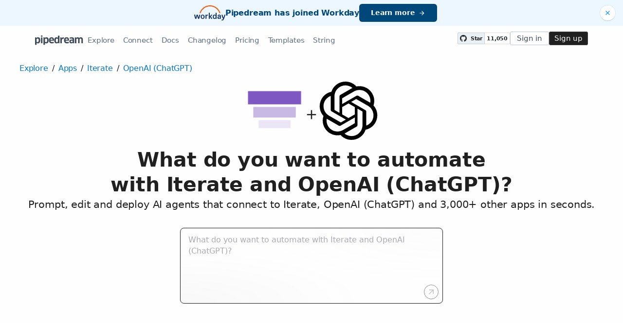

--- FILE ---
content_type: text/html; charset=utf-8
request_url: https://pipedream.com/apps/iterate/integrations/openai
body_size: 29174
content:
<!DOCTYPE html><html lang="en-US"><head><meta charset="UTF-8"><link rel="apple-touch-icon-precomposed" href="[data-uri]"><link rel="icon" href="[data-uri]"><meta name="viewport" content="width=device-width,initial-scale=1"><script nonce="2770896947822217">__sha__='63fd74b62a5e5399a457ba396dbdcb33bddf5984'</script><script nonce="2770896947822217">window.__name = (a,value) => Object.defineProperty(a,"name",{value, configurable: true})</script><script nonce="2770896947822217" id="Cookiebot" src="https://consent.cookiebot.com/uc.js" data-cbid="9725d6e1-2d9d-4021-b091-349d114d72e6" type="text/javascript" async></script><script nonce="2770896947822217">const debounce=(e,s)=>{let r;return function(){let n=self;r&&clearTimeout(r),r=setTimeout(()=>{e.apply(n,arguments)},s)}},_=window.ResizeObserver;window.ResizeObserver=class e extends _{constructor(e){super(e=debounce(e,20))}};</script><script nonce="2770896947822217">(function(w,r){w._rwq=r;w[r]=w[r]||function(){(w[r].q=w[r].q||[]).push(arguments)}})(window,'rewardful');</script><script nonce="2770896947822217" type="text/plain" data-cookieconsent="marketing" async src="https://r.wdfl.co/rw.js" data-rewardful="bcf5a9"></script><script nonce="2770896947822217" type="text/plain" data-cookieconsent="marketing">window.initFrontWithNonce = function () {
        if (!window.FrontChat) {
          return
        }
        window.FrontChat("init", {
          chatId: "09e6f69b7d8c96b3d1a22a00774d13b4", nonce:"2770896947822217",
          useDefaultLauncher: true,
        })
      }
      window.frontChatUpdateIdentity = function ({ email, userHash }) {
        if (!window.FrontChat) {
          return;
        }
        window.FrontChat('identity', {
          chatId: "09e6f69b7d8c96b3d1a22a00774d13b4", nonce:"2770896947822217",
          email,
          userHash,
        });
      }</script><script nonce="2770896947822217" type="module" crossorigin src="/_static/app.b86bf5ed.js"></script><link rel="stylesheet" href="/_static/windi.38a27f8c.css"><link rel="stylesheet" href="/_static/markdown.4d54204c.css"><link rel="stylesheet" href="/_static/client-telemetry.a61d4c47.css"><link rel="stylesheet" href="/_static/index.48fd3556.css"><link rel="modulepreload" crossorigin href="/_static/windi.5d527507.js"><link rel="modulepreload" crossorigin href="/_static/app-pair.546110a6.js"><link rel="modulepreload" crossorigin href="/_static/mozart-prompt.1a9433b7.js"><link rel="modulepreload" crossorigin href="/_static/client-telemetry.341ffad4.js"><link rel="modulepreload" crossorigin href="/_static/prompt-redirect.7537ef98.js"><link rel="modulepreload" crossorigin href="/_static/prompt-dumb.7c8deebe.js"><link rel="stylesheet" href="/_static/prompt-dumb.c13ff5de.css"><link rel="modulepreload" crossorigin href="/_static/trusted.84f56486.js"><link rel="modulepreload" crossorigin href="/_static/logo-cloud.ed6ef52f.js"><link rel="stylesheet" href="/_static/logo-cloud.726769c6.css"><link rel="modulepreload" crossorigin href="/_static/section-heading.2957ace8.js"><link rel="stylesheet" href="/_static/section-heading.a1cfc410.css"><link rel="modulepreload" crossorigin href="/_static/integrations-list-item.8506754e.js"><link rel="modulepreload" crossorigin href="/_static/markdown.9f1560ce.js"><link rel="modulepreload" crossorigin href="/_static/step-button.06b70fd8.js"><link rel="stylesheet" href="/_static/step-button.119b4ed4.css"><link rel="preconnect" href="https://api.pipedream.com" crossorigin><link rel="preconnect" href="https://api.pipedream.com" crossorigin="use-credentials"><link rel="dns-prefetch" href="https://api.s.pipedream.net"><link rel="dns-prefetch" href="https://rum-http-intake.logs.datadoghq.com"><script nonce="2770896947822217">__githubStars__=11050;</script><link rel="preconnect" href="https://cdn.s.pipedream.net"><link rel="preconnect" href="https://cdn.s.pipedream.net" crossorigin><script nonce="2770896947822217">!function(){var i="analytics",analytics=window[i]=window[i]||[];if(!analytics.initialize)if(analytics.invoked)window.console&&console.error&&console.error("Segment snippet included twice.");else{analytics.invoked=!0;analytics.methods=["trackSubmit","trackClick","trackLink","trackForm","pageview","identify","reset","group","track","ready","alias","debug","page","screen","once","off","on","addSourceMiddleware","addIntegrationMiddleware","setAnonymousId","addDestinationMiddleware","register"];analytics.factory=function(e){return function(){if(window[i].initialized)return window[i][e].apply(window[i],arguments);var n=Array.prototype.slice.call(arguments);if(["track","screen","alias","group","page","identify"].indexOf(e)>-1){var c=document.querySelector("link[rel='canonical']");n.push({__t:"bpc",c:c&&c.getAttribute("href")||void 0,p:location.pathname,u:location.href,s:location.search,t:document.title,r:document.referrer})}n.unshift(e);analytics.push(n);return analytics}};for(var n=0;n<analytics.methods.length;n++){var key=analytics.methods[n];analytics[key]=analytics.factory(key)}analytics.load=function(key,n){var t=document.createElement("script");t.type="text/javascript";t.async=!0;t.setAttribute("data-global-segment-analytics-key",i);t.src="https://cdn.s.pipedream.net/analytics.js/v1/" + key + "/analytics.min.js";var r=document.getElementsByTagName("script")[0];r.parentNode.insertBefore(t,r);analytics._loadOptions=n};analytics._writeKey="696KRHSaZsSCNcXXHTqtI3zon0jHjTnH";analytics.SNIPPET_VERSION="5.2.0";}}();</script><title>Integrate the Iterate API with the OpenAI (ChatGPT) API - Pipedream</title><link rel="preload" href="/s.v0/app_OD5hdw/logo/orig" as="image"><link rel="preload" href="/s.v0/app_mWnhBo/logo/orig" as="image"><meta name="referrer" content="always" /><link rel="canonical" href="https://pipedream.com/apps/iterate/integrations/openai"><meta property="og:url" content="https://pipedream.com/apps/iterate/integrations/openai" /><meta property="al:web:url" content="https://pipedream.com/apps/iterate/integrations/openai" /><meta name="parsely-link" content="https://pipedream.com/apps/iterate/integrations/openai" /><meta property="og:site_name" content="Pipedream" /><meta property="og:type" content="article" /><meta name="twitter:card" content="summary" /><meta name="twitter:site" content="@pipedream" /><meta name="title" content="Integrate the Iterate API with the OpenAI (ChatGPT) API - Pipedream" /><meta property="og:title" content="Integrate the Iterate API with the OpenAI (ChatGPT) API - Pipedream" /><meta name="twitter:title" content="Integrate the Iterate API with the OpenAI (ChatGPT) API - Pipedream" /><meta name="description" content="Setup the Iterate API trigger to run a workflow which integrates with the OpenAI (ChatGPT) API. Pipedream&#39;s integration platform allows you to integrate Iterate and OpenAI (ChatGPT) remarkably fast. Free for developers." /><meta property="og:description" content="Setup the Iterate API trigger to run a workflow which integrates with the OpenAI (ChatGPT) API. Pipedream&#39;s integration platform allows you to integrate Iterate and OpenAI (ChatGPT) remarkably fast. Free for developers." /><meta name="twitter:description" content="Setup the Iterate API trigger to run a workflow which integrates with the OpenAI (ChatGPT) API. Pipedream&#39;s integration platform allows you to integrate Iterate and OpenAI (ChatGPT) remarkably fast. Free for developers." /><meta property="og:image" content="https://pipedream.com/s.v0/app_OD5hdw/logo/96" /><meta name="twitter:image:src" content="https://pipedream.com/s.v0/app_OD5hdw/logo/96" /><script nonce="2770896947822217">__mectx__={"pageQueryVariables":{}};__routename__="marketplace-app-pair";__vuex__={"deployments":{"byId":{}},"events":{"byId":{},"connected":false,"ids":[],"pid":null,"paused":false},"sources":{"byId":{},"ids":[]},"testEventSummaries":[],"exportsScopesByPipelineId":{},"focus":{"current":null},"docContext":{"current":{"key":"workflow","ids":[]},"dataById":{}},"announcement":null,"clientHasUpdates":false,"clientShouldReload":false};__urql__={"-5997644781":{"data":"{\"app\":{\"id\":\"app_OD5hdw\",\"name\":\"Iterate\",\"nameSlug\":\"iterate\",\"description\":\"Iterate creates simple surveys for startups to get feedback needed to build better products and make better decisions.\",\"appPrompts\":[{\"id\":\"9644\",\"label\":\"Smart Feedback Analysis\",\"prompt\":\"Build me an agent that connects to Iterate survey responses, uses AI to analyze customer feedback and categorize it into themes (product issues, feature requests, usability problems, etc.), then automatically creates prioritized action items in a project management tool like Asana or Notion with AI-generated insights about which feedback requires immediate attention based on sentiment and frequency patterns.\",\"__typename\":\"AppPrompt\"},{\"id\":\"9645\",\"label\":\"Response Quality Scoring\",\"prompt\":\"Create an agent that monitors new Iterate survey submissions, uses AI to evaluate the quality and completeness of responses (detecting rushed answers, inconsistent responses, or low-effort submissions), then sends detailed reports to Slack with recommendations on which responses might need follow-up interviews or should be flagged for data quality review.\",\"__typename\":\"AppPrompt\"},{\"id\":\"9646\",\"label\":\"Automated Follow-up Generator\",\"prompt\":\"Build an agent that analyzes completed Iterate surveys using AI to identify respondents who provided particularly valuable insights or raised concerning issues, then automatically generates personalized follow-up email templates with specific questions tailored to their responses, and sends these drafts to the research team for review before sending.\",\"__typename\":\"AppPrompt\"},{\"id\":\"9648\",\"label\":\"Survey Optimization Assistant\",\"prompt\":\"Build an agent that analyzes Iterate survey performance metrics (completion rates, drop-off points, response quality), uses AI to suggest improvements to question wording, survey flow, and timing based on behavioral patterns, then sends optimization recommendations via email with A/B testing suggestions for better engagement.\",\"__typename\":\"AppPrompt\"},{\"id\":\"9649\",\"label\":\"Competitive Intelligence Alerts\",\"prompt\":\"Create an agent that monitors Iterate responses for mentions of competitors or alternative solutions, uses AI to extract and categorize competitive insights, then automatically compiles intelligence reports highlighting what users like/dislike about competitors and sends alerts to the product team when significant competitive threats or opportunities are mentioned.\",\"__typename\":\"AppPrompt\"},{\"id\":\"9650\",\"label\":\"Sentiment Shift Monitoring\",\"prompt\":\"Build an agent that continuously analyzes Iterate survey responses using AI sentiment analysis to detect significant shifts in customer satisfaction or product perception, then triggers immediate alerts to leadership via Slack or email when sentiment drops below thresholds or when negative trends emerge across multiple survey responses.\",\"__typename\":\"AppPrompt\"},{\"id\":\"9651\",\"label\":\"Research Insight Synthesis\",\"prompt\":\"Create an agent that aggregates Iterate survey data across multiple studies, uses AI to synthesize findings into comprehensive research reports with cross-study insights and recommendations, then automatically formats and distributes these reports to stakeholders while highlighting contradictions or confirmations between different research initiatives.\",\"__typename\":\"AppPrompt\"},{\"id\":\"23569\",\"label\":\"Response Prioritization\",\"prompt\":\"Build an agent that monitors Iterate survey responses and uses AI to automatically prioritize them based on urgency and impact. Analyze the text content to identify critical issues, frustrated customers, or high-value feedback using sentiment analysis and keyword detection. Assign priority scores and automatically route high-priority responses to the appropriate team members. Create different notification channels for different priority levels and maintain a dashboard showing response priority distribution and trends over time.\",\"__typename\":\"AppPrompt\"}],\"authType\":\"keys\",\"customFieldsDescriptionMd\":\"Every request against Iterate requires an API Key. You can find your API Key on your settings page.\",\"oauthScopes\":[],\"customFields\":[{\"name\":\"api_key\",\"__typename\":\"AppCustomField\"}],\"oauthReqsByType\":{\"requestToken\":{\"httpMethod\":\"POST\",\"url\":\"\",\"urlParams\":[],\"headerParams\":[],\"body\":null,\"bodyParams\":[],\"authorization\":{\"type\":\"OAuth\",\"basicUsername\":\"\",\"basicPassword\":\"\",\"bearerToken\":\"\",\"oauthAccessToken\":null,\"oauthRefreshToken\":null,\"oauthSignerUri\":null,\"__typename\":\"Authorization\"},\"extracts\":[],\"metadataExtracts\":null,\"cellParams\":null,\"tab\":null,\"__typename\":\"OauthReq\"},\"authorization\":{\"httpMethod\":\"GET\",\"url\":\"\",\"urlParams\":[{\"key\":\"client_id\",\"value\":\"{{oauth.client_id}}\",\"__typename\":\"Kv\"},{\"key\":\"redirect_uri\",\"value\":\"{{oauth.redirect_uri}}\",\"__typename\":\"Kv\"},{\"key\":\"state\",\"value\":\"{{oauth.state}}\",\"__typename\":\"Kv\"},{\"key\":\"response_type\",\"value\":\"code\",\"__typename\":\"Kv\"},{\"key\":\"scope\",\"value\":\"{{oauth.space_separated_scopes}}\",\"__typename\":\"Kv\"}],\"headerParams\":[],\"body\":null,\"bodyParams\":[],\"authorization\":{\"type\":null,\"basicUsername\":\"\",\"basicPassword\":\"\",\"bearerToken\":\"\",\"oauthAccessToken\":null,\"oauthRefreshToken\":null,\"oauthSignerUri\":null,\"__typename\":\"Authorization\"},\"extracts\":[],\"metadataExtracts\":null,\"cellParams\":null,\"tab\":null,\"__typename\":\"OauthReq\"},\"accessToken\":{\"httpMethod\":\"POST\",\"url\":\"\",\"urlParams\":[],\"headerParams\":[{\"key\":\"content-type\",\"value\":\"application/x-www-form-urlencoded\",\"__typename\":\"Kv\"},{\"key\":\"accept\",\"value\":\"application/json\",\"__typename\":\"Kv\"}],\"body\":null,\"bodyParams\":[{\"key\":\"client_id\",\"value\":\"{{oauth.client_id}}\",\"__typename\":\"Kv\"},{\"key\":\"client_secret\",\"value\":\"{{oauth.client_secret}}\",\"__typename\":\"Kv\"},{\"key\":\"redirect_uri\",\"value\":\"{{oauth.redirect_uri}}\",\"__typename\":\"Kv\"},{\"key\":\"grant_type\",\"value\":\"authorization_code\",\"__typename\":\"Kv\"},{\"key\":\"code\",\"value\":\"{{oauth.code}}\",\"__typename\":\"Kv\"}],\"authorization\":{\"type\":null,\"basicUsername\":\"\",\"basicPassword\":\"\",\"bearerToken\":\"\",\"oauthAccessToken\":null,\"oauthRefreshToken\":null,\"oauthSignerUri\":null,\"__typename\":\"Authorization\"},\"extracts\":[],\"metadataExtracts\":null,\"cellParams\":null,\"tab\":null,\"__typename\":\"OauthReq\"},\"refreshToken\":{\"httpMethod\":\"POST\",\"url\":\"\",\"urlParams\":[],\"headerParams\":[{\"key\":\"content-type\",\"value\":\"application/x-www-form-urlencoded\",\"__typename\":\"Kv\"},{\"key\":\"accept\",\"value\":\"application/json\",\"__typename\":\"Kv\"}],\"body\":null,\"bodyParams\":[{\"key\":\"client_id\",\"value\":\"{{oauth.client_id}}\",\"__typename\":\"Kv\"},{\"key\":\"client_secret\",\"value\":\"{{oauth.client_secret}}\",\"__typename\":\"Kv\"},{\"key\":\"grant_type\",\"value\":\"refresh_token\",\"__typename\":\"Kv\"},{\"key\":\"refresh_token\",\"value\":\"{{oauth.refresh_token}}\",\"__typename\":\"Kv\"}],\"authorization\":{\"type\":null,\"basicUsername\":\"\",\"basicPassword\":\"\",\"bearerToken\":\"\",\"oauthAccessToken\":null,\"oauthRefreshToken\":null,\"oauthSignerUri\":null,\"__typename\":\"Authorization\"},\"extracts\":[],\"metadataExtracts\":null,\"cellParams\":null,\"tab\":null,\"__typename\":\"OauthReq\"},\"__typename\":\"OauthReqsByType\"},\"__typename\":\"App\",\"registryComponents\":[{\"id\":\"sc_A3igp6M\",\"key\":\"iterate-new-question-answer-received\",\"name\":\"New Question Answer\",\"description\":\"Emit new event when a question is answered.\",\"type\":\"SOURCE\",\"__typename\":\"SavedComponent\"},{\"id\":\"sc_v4ipxJ3\",\"key\":\"iterate-new-survey-response-received\",\"name\":\"New Survey Response\",\"description\":\"Emit new event when a survey is answered.\",\"type\":\"SOURCE\",\"__typename\":\"SavedComponent\"}],\"componentCodeScaffoldRaw\":\"import { axios } from \\\"@pipedream/platform\\\"\\nexport default defineComponent({\\n  props: {\\n    iterate: {\\n      type: \\\"app\\\",\\n      app: \\\"iterate\\\",\\n    }\\n  },\\n  async run({steps, $}) {\\n    return await axios($, {\\n      url: `https://iteratehq.com/api/v1/surveys`,\\n      params: {\\n        access_token: `${this.iterate.$auth.api_key}`,\\n      },\\n    })\\n  },\\n})\\n\",\"testRequest\":{\"httpMethod\":\"GET\",\"url\":\"https://iteratehq.com/api/v1/surveys\",\"urlParams\":[{\"key\":\"access_token\",\"value\":\"{{custom_fields.api_key}}\",\"__typename\":\"Kv\"}],\"headerParams\":[],\"body\":null,\"bodyParams\":[],\"authorization\":{\"type\":null,\"basicUsername\":\"{{custom_fields.api_key}}\",\"basicPassword\":\"\",\"bearerToken\":\"{{custom_fields.api_key}}\",\"oauthAccessToken\":null,\"oauthRefreshToken\":null,\"oauthSignerUri\":null,\"__typename\":\"Authorization\"},\"extracts\":[{\"field\":\"uid\",\"path\":\"results[0].id\",\"optional\":null,\"__typename\":\"Extract\"},{\"field\":\"info\",\"path\":\"results[0].reply_to\",\"optional\":null,\"__typename\":\"Extract\"}],\"metadataExtracts\":null,\"cellParams\":[],\"tab\":null,\"__typename\":\"OauthReq\"},\"marketplaceContent\":{\"id\":\"474\",\"markdown\":\"# Overview\\n\\nThe Iterate API, part of the Planview suite, is tailored for sophisticated task and project management, providing endpoints to manipulate boards, cards, and work items in LeanKit. Leveraging the Iterate API on Pipedream unlocks the potential for creating streamlined, serverless automations that can trigger actions across various platforms, react to changes in project status, and synchronize data between tools, all in real-time.\\n\\n# Example Use Cases\\n\\n- **Project Status Notifications**: Send a Slack message when a card reaches a specific column on a LeanKit board, keeping your team instantly informed about project progress. This workflow can reduce project status meetings and ensure everyone is aligned.\\n\\n- **Task Synchronization with External Systems**: Create or update tasks in external systems like Jira or Asana whenever a new card is created or modified in LeanKit. This keeps your project management synchronized across platforms, providing a consolidated view of all tasks.\\n\\n- **Time Tracking Integration**: Start a timer in a time tracking tool like Toggl or Harvest when a card is moved to an 'In Progress' column on LeanKit. This workflow can automate time tracking and provide insights into the time spent on different project phases.\\n\",\"__typename\":\"MarketplaceContent\"},\"integrationConnections\":{\"nodes\":[{\"id\":\"int_3xsgB48\",\"slug\":\"chat-with-openai-chatgpt-api-on-new-question-answer-from-iterate-api\",\"title\":\"Chat with OpenAI (ChatGPT) API on New Question Answer from Iterate API\",\"triggerKey\":\"iterate-new-question-answer-received\",\"triggerApp\":{\"id\":\"app_OD5hdw\",\"name\":\"Iterate\",\"__typename\":\"App\"},\"actionKey\":\"openai-chat\",\"actionApp\":{\"id\":\"app_mWnhBo\",\"name\":\"OpenAI (ChatGPT)\",\"__typename\":\"App\"},\"__typename\":\"Integration\"},{\"id\":\"int_n4srLA2\",\"slug\":\"chat-with-openai-chatgpt-api-on-new-survey-response-from-iterate-api\",\"title\":\"Chat with OpenAI (ChatGPT) API on New Survey Response from Iterate API\",\"triggerKey\":\"iterate-new-survey-response-received\",\"triggerApp\":{\"id\":\"app_OD5hdw\",\"name\":\"Iterate\",\"__typename\":\"App\"},\"actionKey\":\"openai-chat\",\"actionApp\":{\"id\":\"app_mWnhBo\",\"name\":\"OpenAI (ChatGPT)\",\"__typename\":\"App\"},\"__typename\":\"Integration\"},{\"id\":\"int_xOsGGpLv\",\"slug\":\"chat-using-web-search-with-openai-chatgpt-api-on-new-question-answer-from-iterate-api\",\"title\":\"Chat using Web Search with OpenAI (ChatGPT) API on New Question Answer from Iterate API\",\"triggerKey\":\"iterate-new-question-answer-received\",\"triggerApp\":{\"id\":\"app_OD5hdw\",\"name\":\"Iterate\",\"__typename\":\"App\"},\"actionKey\":\"openai-chat-using-web-search\",\"actionApp\":{\"id\":\"app_mWnhBo\",\"name\":\"OpenAI (ChatGPT)\",\"__typename\":\"App\"},\"__typename\":\"Integration\"},{\"id\":\"int_P3s55g2M\",\"slug\":\"chat-using-web-search-with-openai-chatgpt-api-on-new-survey-response-from-iterate-api\",\"title\":\"Chat using Web Search with OpenAI (ChatGPT) API on New Survey Response from Iterate API\",\"triggerKey\":\"iterate-new-survey-response-received\",\"triggerApp\":{\"id\":\"app_OD5hdw\",\"name\":\"Iterate\",\"__typename\":\"App\"},\"actionKey\":\"openai-chat-using-web-search\",\"actionApp\":{\"id\":\"app_mWnhBo\",\"name\":\"OpenAI (ChatGPT)\",\"__typename\":\"App\"},\"__typename\":\"Integration\"},{\"id\":\"int_NOsKKmNM\",\"slug\":\"chat-using-functions-with-openai-chatgpt-api-on-new-question-answer-from-iterate-api\",\"title\":\"Chat using Functions with OpenAI (ChatGPT) API on New Question Answer from Iterate API\",\"triggerKey\":\"iterate-new-question-answer-received\",\"triggerApp\":{\"id\":\"app_OD5hdw\",\"name\":\"Iterate\",\"__typename\":\"App\"},\"actionKey\":\"openai-chat-using-functions\",\"actionApp\":{\"id\":\"app_mWnhBo\",\"name\":\"OpenAI (ChatGPT)\",\"__typename\":\"App\"},\"__typename\":\"Integration\"},{\"id\":\"int_avs22NdQ\",\"slug\":\"chat-using-functions-with-openai-chatgpt-api-on-new-survey-response-from-iterate-api\",\"title\":\"Chat using Functions with OpenAI (ChatGPT) API on New Survey Response from Iterate API\",\"triggerKey\":\"iterate-new-survey-response-received\",\"triggerApp\":{\"id\":\"app_OD5hdw\",\"name\":\"Iterate\",\"__typename\":\"App\"},\"actionKey\":\"openai-chat-using-functions\",\"actionApp\":{\"id\":\"app_mWnhBo\",\"name\":\"OpenAI (ChatGPT)\",\"__typename\":\"App\"},\"__typename\":\"Integration\"},{\"id\":\"int_0GsjjEZa\",\"slug\":\"chat-using-file-search-with-openai-chatgpt-api-on-new-question-answer-from-iterate-api\",\"title\":\"Chat using File Search with OpenAI (ChatGPT) API on New Question Answer from Iterate API\",\"triggerKey\":\"iterate-new-question-answer-received\",\"triggerApp\":{\"id\":\"app_OD5hdw\",\"name\":\"Iterate\",\"__typename\":\"App\"},\"actionKey\":\"openai-chat-using-file-search\",\"actionApp\":{\"id\":\"app_mWnhBo\",\"name\":\"OpenAI (ChatGPT)\",\"__typename\":\"App\"},\"__typename\":\"Integration\"},{\"id\":\"int_xOsGGKog\",\"slug\":\"chat-using-file-search-with-openai-chatgpt-api-on-new-survey-response-from-iterate-api\",\"title\":\"Chat using File Search with OpenAI (ChatGPT) API on New Survey Response from Iterate API\",\"triggerKey\":\"iterate-new-survey-response-received\",\"triggerApp\":{\"id\":\"app_OD5hdw\",\"name\":\"Iterate\",\"__typename\":\"App\"},\"actionKey\":\"openai-chat-using-file-search\",\"actionApp\":{\"id\":\"app_mWnhBo\",\"name\":\"OpenAI (ChatGPT)\",\"__typename\":\"App\"},\"__typename\":\"Integration\"},{\"id\":\"int_jWsaxm6\",\"slug\":\"summarize-text-with-openai-chatgpt-api-on-new-question-answer-from-iterate-api\",\"title\":\"Summarize Text with OpenAI (ChatGPT) API on New Question Answer from Iterate API\",\"triggerKey\":\"iterate-new-question-answer-received\",\"triggerApp\":{\"id\":\"app_OD5hdw\",\"name\":\"Iterate\",\"__typename\":\"App\"},\"actionKey\":\"openai-summarize\",\"actionApp\":{\"id\":\"app_mWnhBo\",\"name\":\"OpenAI (ChatGPT)\",\"__typename\":\"App\"},\"__typename\":\"Integration\"},{\"id\":\"int_MKsed3p\",\"slug\":\"summarize-text-with-openai-chatgpt-api-on-new-survey-response-from-iterate-api\",\"title\":\"Summarize Text with OpenAI (ChatGPT) API on New Survey Response from Iterate API\",\"triggerKey\":\"iterate-new-survey-response-received\",\"triggerApp\":{\"id\":\"app_OD5hdw\",\"name\":\"Iterate\",\"__typename\":\"App\"},\"actionKey\":\"openai-summarize\",\"actionApp\":{\"id\":\"app_mWnhBo\",\"name\":\"OpenAI (ChatGPT)\",\"__typename\":\"App\"},\"__typename\":\"Integration\"},{\"id\":\"int_ZGsa7DA\",\"slug\":\"classify-items-into-categories-with-openai-chatgpt-api-on-new-question-answer-from-iterate-api\",\"title\":\"Classify Items into Categories with OpenAI (ChatGPT) API on New Question Answer from Iterate API\",\"triggerKey\":\"iterate-new-question-answer-received\",\"triggerApp\":{\"id\":\"app_OD5hdw\",\"name\":\"Iterate\",\"__typename\":\"App\"},\"actionKey\":\"openai-classify-items-into-categories\",\"actionApp\":{\"id\":\"app_mWnhBo\",\"name\":\"OpenAI (ChatGPT)\",\"__typename\":\"App\"},\"__typename\":\"Integration\"},{\"id\":\"int_z3smN4n\",\"slug\":\"classify-items-into-categories-with-openai-chatgpt-api-on-new-survey-response-from-iterate-api\",\"title\":\"Classify Items into Categories with OpenAI (ChatGPT) API on New Survey Response from Iterate API\",\"triggerKey\":\"iterate-new-survey-response-received\",\"triggerApp\":{\"id\":\"app_OD5hdw\",\"name\":\"Iterate\",\"__typename\":\"App\"},\"actionKey\":\"openai-classify-items-into-categories\",\"actionApp\":{\"id\":\"app_mWnhBo\",\"name\":\"OpenAI (ChatGPT)\",\"__typename\":\"App\"},\"__typename\":\"Integration\"},{\"id\":\"int_5bsgZKn\",\"slug\":\"translate-text-with-openai-chatgpt-api-on-new-question-answer-from-iterate-api\",\"title\":\"Translate Text with OpenAI (ChatGPT) API on New Question Answer from Iterate API\",\"triggerKey\":\"iterate-new-question-answer-received\",\"triggerApp\":{\"id\":\"app_OD5hdw\",\"name\":\"Iterate\",\"__typename\":\"App\"},\"actionKey\":\"openai-translate-text\",\"actionApp\":{\"id\":\"app_mWnhBo\",\"name\":\"OpenAI (ChatGPT)\",\"__typename\":\"App\"},\"__typename\":\"Integration\"},{\"id\":\"int_WLs3NdN\",\"slug\":\"translate-text-with-openai-chatgpt-api-on-new-survey-response-from-iterate-api\",\"title\":\"Translate Text with OpenAI (ChatGPT) API on New Survey Response from Iterate API\",\"triggerKey\":\"iterate-new-survey-response-received\",\"triggerApp\":{\"id\":\"app_OD5hdw\",\"name\":\"Iterate\",\"__typename\":\"App\"},\"actionKey\":\"openai-translate-text\",\"actionApp\":{\"id\":\"app_mWnhBo\",\"name\":\"OpenAI (ChatGPT)\",\"__typename\":\"App\"},\"__typename\":\"Integration\"},{\"id\":\"int_das5mVp\",\"slug\":\"create-transcription-with-openai-chatgpt-api-on-new-question-answer-from-iterate-api\",\"title\":\"Create Transcription with OpenAI (ChatGPT) API on New Question Answer from Iterate API\",\"triggerKey\":\"iterate-new-question-answer-received\",\"triggerApp\":{\"id\":\"app_OD5hdw\",\"name\":\"Iterate\",\"__typename\":\"App\"},\"actionKey\":\"openai-create-transcription\",\"actionApp\":{\"id\":\"app_mWnhBo\",\"name\":\"OpenAI (ChatGPT)\",\"__typename\":\"App\"},\"__typename\":\"Integration\"},{\"id\":\"int_6PsgNzY\",\"slug\":\"create-transcription-with-openai-chatgpt-api-on-new-survey-response-from-iterate-api\",\"title\":\"Create Transcription with OpenAI (ChatGPT) API on New Survey Response from Iterate API\",\"triggerKey\":\"iterate-new-survey-response-received\",\"triggerApp\":{\"id\":\"app_OD5hdw\",\"name\":\"Iterate\",\"__typename\":\"App\"},\"actionKey\":\"openai-create-transcription\",\"actionApp\":{\"id\":\"app_mWnhBo\",\"name\":\"OpenAI (ChatGPT)\",\"__typename\":\"App\"},\"__typename\":\"Integration\"},{\"id\":\"int_bYsGPBW\",\"slug\":\"create-image-with-openai-chatgpt-api-on-new-question-answer-from-iterate-api\",\"title\":\"Create Image with OpenAI (ChatGPT) API on New Question Answer from Iterate API\",\"triggerKey\":\"iterate-new-question-answer-received\",\"triggerApp\":{\"id\":\"app_OD5hdw\",\"name\":\"Iterate\",\"__typename\":\"App\"},\"actionKey\":\"openai-create-image\",\"actionApp\":{\"id\":\"app_mWnhBo\",\"name\":\"OpenAI (ChatGPT)\",\"__typename\":\"App\"},\"__typename\":\"Integration\"},{\"id\":\"int_vMsV606\",\"slug\":\"create-image-with-openai-chatgpt-api-on-new-survey-response-from-iterate-api\",\"title\":\"Create Image with OpenAI (ChatGPT) API on New Survey Response from Iterate API\",\"triggerKey\":\"iterate-new-survey-response-received\",\"triggerApp\":{\"id\":\"app_OD5hdw\",\"name\":\"Iterate\",\"__typename\":\"App\"},\"actionKey\":\"openai-create-image\",\"actionApp\":{\"id\":\"app_mWnhBo\",\"name\":\"OpenAI (ChatGPT)\",\"__typename\":\"App\"},\"__typename\":\"Integration\"},{\"id\":\"int_ZGsa7Qm\",\"slug\":\"create-embeddings-with-openai-chatgpt-api-on-new-question-answer-from-iterate-api\",\"title\":\"Create Embeddings with OpenAI (ChatGPT) API on New Question Answer from Iterate API\",\"triggerKey\":\"iterate-new-question-answer-received\",\"triggerApp\":{\"id\":\"app_OD5hdw\",\"name\":\"Iterate\",\"__typename\":\"App\"},\"actionKey\":\"openai-create-embeddings\",\"actionApp\":{\"id\":\"app_mWnhBo\",\"name\":\"OpenAI (ChatGPT)\",\"__typename\":\"App\"},\"__typename\":\"Integration\"},{\"id\":\"int_rDsn8Yd\",\"slug\":\"create-embeddings-with-openai-chatgpt-api-on-new-survey-response-from-iterate-api\",\"title\":\"Create Embeddings with OpenAI (ChatGPT) API on New Survey Response from Iterate API\",\"triggerKey\":\"iterate-new-survey-response-received\",\"triggerApp\":{\"id\":\"app_OD5hdw\",\"name\":\"Iterate\",\"__typename\":\"App\"},\"actionKey\":\"openai-create-embeddings\",\"actionApp\":{\"id\":\"app_mWnhBo\",\"name\":\"OpenAI (ChatGPT)\",\"__typename\":\"App\"},\"__typename\":\"Integration\"},{\"id\":\"int_xOsDXbn\",\"slug\":\"create-completion-send-prompt-with-openai-chatgpt-api-on-new-question-answer-from-iterate-api\",\"title\":\"Create Completion (Send Prompt) with OpenAI (ChatGPT) API on New Question Answer from Iterate API\",\"triggerKey\":\"iterate-new-question-answer-received\",\"triggerApp\":{\"id\":\"app_OD5hdw\",\"name\":\"Iterate\",\"__typename\":\"App\"},\"actionKey\":\"openai-send-prompt\",\"actionApp\":{\"id\":\"app_mWnhBo\",\"name\":\"OpenAI (ChatGPT)\",\"__typename\":\"App\"},\"__typename\":\"Integration\"},{\"id\":\"int_bYsGPD1\",\"slug\":\"create-completion-send-prompt-with-openai-chatgpt-api-on-new-survey-response-from-iterate-api\",\"title\":\"Create Completion (Send Prompt) with OpenAI (ChatGPT) API on New Survey Response from Iterate API\",\"triggerKey\":\"iterate-new-survey-response-received\",\"triggerApp\":{\"id\":\"app_OD5hdw\",\"name\":\"Iterate\",\"__typename\":\"App\"},\"actionKey\":\"openai-send-prompt\",\"actionApp\":{\"id\":\"app_mWnhBo\",\"name\":\"OpenAI (ChatGPT)\",\"__typename\":\"App\"},\"__typename\":\"Integration\"},{\"id\":\"int_xOs0dj5P\",\"slug\":\"analyze-image-content-with-openai-chatgpt-api-on-new-question-answer-from-iterate-api\",\"title\":\"Analyze Image Content with OpenAI (ChatGPT) API on New Question Answer from Iterate API\",\"triggerKey\":\"iterate-new-question-answer-received\",\"triggerApp\":{\"id\":\"app_OD5hdw\",\"name\":\"Iterate\",\"__typename\":\"App\"},\"actionKey\":\"openai-analyze-image-content\",\"actionApp\":{\"id\":\"app_mWnhBo\",\"name\":\"OpenAI (ChatGPT)\",\"__typename\":\"App\"},\"__typename\":\"Integration\"},{\"id\":\"int_bYsd1Z2B\",\"slug\":\"analyze-image-content-with-openai-chatgpt-api-on-new-survey-response-from-iterate-api\",\"title\":\"Analyze Image Content with OpenAI (ChatGPT) API on New Survey Response from Iterate API\",\"triggerKey\":\"iterate-new-survey-response-received\",\"triggerApp\":{\"id\":\"app_OD5hdw\",\"name\":\"Iterate\",\"__typename\":\"App\"},\"actionKey\":\"openai-analyze-image-content\",\"actionApp\":{\"id\":\"app_mWnhBo\",\"name\":\"OpenAI (ChatGPT)\",\"__typename\":\"App\"},\"__typename\":\"Integration\"},{\"id\":\"int_MKsYQz9p\",\"slug\":\"cancel-run-with-openai-chatgpt-api-on-new-question-answer-from-iterate-api\",\"title\":\"Cancel Run with OpenAI (ChatGPT) API on New Question Answer from Iterate API\",\"triggerKey\":\"iterate-new-question-answer-received\",\"triggerApp\":{\"id\":\"app_OD5hdw\",\"name\":\"Iterate\",\"__typename\":\"App\"},\"actionKey\":\"openai-cancel-run\",\"actionApp\":{\"id\":\"app_mWnhBo\",\"name\":\"OpenAI (ChatGPT)\",\"__typename\":\"App\"},\"__typename\":\"Integration\"},{\"id\":\"int_qjsZz538\",\"slug\":\"cancel-run-with-openai-chatgpt-api-on-new-survey-response-from-iterate-api\",\"title\":\"Cancel Run with OpenAI (ChatGPT) API on New Survey Response from Iterate API\",\"triggerKey\":\"iterate-new-survey-response-received\",\"triggerApp\":{\"id\":\"app_OD5hdw\",\"name\":\"Iterate\",\"__typename\":\"App\"},\"actionKey\":\"openai-cancel-run\",\"actionApp\":{\"id\":\"app_mWnhBo\",\"name\":\"OpenAI (ChatGPT)\",\"__typename\":\"App\"},\"__typename\":\"Integration\"},{\"id\":\"int_z3s9Loog\",\"slug\":\"chat-with-assistant-with-openai-chatgpt-api-on-new-question-answer-from-iterate-api\",\"title\":\"Chat with Assistant with OpenAI (ChatGPT) API on New Question Answer from Iterate API\",\"triggerKey\":\"iterate-new-question-answer-received\",\"triggerApp\":{\"id\":\"app_OD5hdw\",\"name\":\"Iterate\",\"__typename\":\"App\"},\"actionKey\":\"openai-chat-with-assistant\",\"actionApp\":{\"id\":\"app_mWnhBo\",\"name\":\"OpenAI (ChatGPT)\",\"__typename\":\"App\"},\"__typename\":\"Integration\"},{\"id\":\"int_D4s82GGd\",\"slug\":\"chat-with-assistant-with-openai-chatgpt-api-on-new-survey-response-from-iterate-api\",\"title\":\"Chat with Assistant with OpenAI (ChatGPT) API on New Survey Response from Iterate API\",\"triggerKey\":\"iterate-new-survey-response-received\",\"triggerApp\":{\"id\":\"app_OD5hdw\",\"name\":\"Iterate\",\"__typename\":\"App\"},\"actionKey\":\"openai-chat-with-assistant\",\"actionApp\":{\"id\":\"app_mWnhBo\",\"name\":\"OpenAI (ChatGPT)\",\"__typename\":\"App\"},\"__typename\":\"Integration\"},{\"id\":\"int_yqsV3Prg\",\"slug\":\"chat-with-responses-api-with-openai-chatgpt-api-on-new-question-answer-from-iterate-api\",\"title\":\"Chat With Responses API with OpenAI (ChatGPT) API on New Question Answer from Iterate API\",\"triggerKey\":\"iterate-new-question-answer-received\",\"triggerApp\":{\"id\":\"app_OD5hdw\",\"name\":\"Iterate\",\"__typename\":\"App\"},\"actionKey\":\"openai-chat-with-responses-api\",\"actionApp\":{\"id\":\"app_mWnhBo\",\"name\":\"OpenAI (ChatGPT)\",\"__typename\":\"App\"},\"__typename\":\"Integration\"},{\"id\":\"int_LMs2dX5Q\",\"slug\":\"chat-with-responses-api-with-openai-chatgpt-api-on-new-survey-response-from-iterate-api\",\"title\":\"Chat With Responses API with OpenAI (ChatGPT) API on New Survey Response from Iterate API\",\"triggerKey\":\"iterate-new-survey-response-received\",\"triggerApp\":{\"id\":\"app_OD5hdw\",\"name\":\"Iterate\",\"__typename\":\"App\"},\"actionKey\":\"openai-chat-with-responses-api\",\"actionApp\":{\"id\":\"app_mWnhBo\",\"name\":\"OpenAI (ChatGPT)\",\"__typename\":\"App\"},\"__typename\":\"Integration\"},{\"id\":\"int_KBsK4Dp4\",\"slug\":\"convert-text-to-speech-tts-with-openai-chatgpt-api-on-new-question-answer-from-iterate-api\",\"title\":\"Convert Text to Speech (TTS) with OpenAI (ChatGPT) API on New Question Answer from Iterate API\",\"triggerKey\":\"iterate-new-question-answer-received\",\"triggerApp\":{\"id\":\"app_OD5hdw\",\"name\":\"Iterate\",\"__typename\":\"App\"},\"actionKey\":\"openai-convert-text-to-speech\",\"actionApp\":{\"id\":\"app_mWnhBo\",\"name\":\"OpenAI (ChatGPT)\",\"__typename\":\"App\"},\"__typename\":\"Integration\"},{\"id\":\"int_3xsQyqvR\",\"slug\":\"convert-text-to-speech-tts-with-openai-chatgpt-api-on-new-survey-response-from-iterate-api\",\"title\":\"Convert Text to Speech (TTS) with OpenAI (ChatGPT) API on New Survey Response from Iterate API\",\"triggerKey\":\"iterate-new-survey-response-received\",\"triggerApp\":{\"id\":\"app_OD5hdw\",\"name\":\"Iterate\",\"__typename\":\"App\"},\"actionKey\":\"openai-convert-text-to-speech\",\"actionApp\":{\"id\":\"app_mWnhBo\",\"name\":\"OpenAI (ChatGPT)\",\"__typename\":\"App\"},\"__typename\":\"Integration\"},{\"id\":\"int_n4s1a4dp\",\"slug\":\"create-assistant-with-openai-chatgpt-api-on-new-question-answer-from-iterate-api\",\"title\":\"Create Assistant with OpenAI (ChatGPT) API on New Question Answer from Iterate API\",\"triggerKey\":\"iterate-new-question-answer-received\",\"triggerApp\":{\"id\":\"app_OD5hdw\",\"name\":\"Iterate\",\"__typename\":\"App\"},\"actionKey\":\"openai-create-assistant\",\"actionApp\":{\"id\":\"app_mWnhBo\",\"name\":\"OpenAI (ChatGPT)\",\"__typename\":\"App\"},\"__typename\":\"Integration\"},{\"id\":\"int_0GsXn60R\",\"slug\":\"create-assistant-with-openai-chatgpt-api-on-new-survey-response-from-iterate-api\",\"title\":\"Create Assistant with OpenAI (ChatGPT) API on New Survey Response from Iterate API\",\"triggerKey\":\"iterate-new-survey-response-received\",\"triggerApp\":{\"id\":\"app_OD5hdw\",\"name\":\"Iterate\",\"__typename\":\"App\"},\"actionKey\":\"openai-create-assistant\",\"actionApp\":{\"id\":\"app_mWnhBo\",\"name\":\"OpenAI (ChatGPT)\",\"__typename\":\"App\"},\"__typename\":\"Integration\"},{\"id\":\"int_KBsK4QaW\",\"slug\":\"create-batch-with-openai-chatgpt-api-on-new-question-answer-from-iterate-api\",\"title\":\"Create Batch with OpenAI (ChatGPT) API on New Question Answer from Iterate API\",\"triggerKey\":\"iterate-new-question-answer-received\",\"triggerApp\":{\"id\":\"app_OD5hdw\",\"name\":\"Iterate\",\"__typename\":\"App\"},\"actionKey\":\"openai-create-batch\",\"actionApp\":{\"id\":\"app_mWnhBo\",\"name\":\"OpenAI (ChatGPT)\",\"__typename\":\"App\"},\"__typename\":\"Integration\"},{\"id\":\"int_m8s3Gdem\",\"slug\":\"create-batch-with-openai-chatgpt-api-on-new-survey-response-from-iterate-api\",\"title\":\"Create Batch with OpenAI (ChatGPT) API on New Survey Response from Iterate API\",\"triggerKey\":\"iterate-new-survey-response-received\",\"triggerApp\":{\"id\":\"app_OD5hdw\",\"name\":\"Iterate\",\"__typename\":\"App\"},\"actionKey\":\"openai-create-batch\",\"actionApp\":{\"id\":\"app_mWnhBo\",\"name\":\"OpenAI (ChatGPT)\",\"__typename\":\"App\"},\"__typename\":\"Integration\"},{\"id\":\"int_ozs108WX\",\"slug\":\"create-fine-tuning-job-with-openai-chatgpt-api-on-new-question-answer-from-iterate-api\",\"title\":\"Create Fine Tuning Job with OpenAI (ChatGPT) API on New Question Answer from Iterate API\",\"triggerKey\":\"iterate-new-question-answer-received\",\"triggerApp\":{\"id\":\"app_OD5hdw\",\"name\":\"Iterate\",\"__typename\":\"App\"},\"actionKey\":\"openai-create-fine-tuning-job\",\"actionApp\":{\"id\":\"app_mWnhBo\",\"name\":\"OpenAI (ChatGPT)\",\"__typename\":\"App\"},\"__typename\":\"Integration\"},{\"id\":\"int_yqs8Z15W\",\"slug\":\"create-fine-tuning-job-with-openai-chatgpt-api-on-new-survey-response-from-iterate-api\",\"title\":\"Create Fine Tuning Job with OpenAI (ChatGPT) API on New Survey Response from Iterate API\",\"triggerKey\":\"iterate-new-survey-response-received\",\"triggerApp\":{\"id\":\"app_OD5hdw\",\"name\":\"Iterate\",\"__typename\":\"App\"},\"actionKey\":\"openai-create-fine-tuning-job\",\"actionApp\":{\"id\":\"app_mWnhBo\",\"name\":\"OpenAI (ChatGPT)\",\"__typename\":\"App\"},\"__typename\":\"Integration\"},{\"id\":\"int_6Ps0XRDy\",\"slug\":\"create-moderation-with-openai-chatgpt-api-on-new-question-answer-from-iterate-api\",\"title\":\"Create Moderation with OpenAI (ChatGPT) API on New Question Answer from Iterate API\",\"triggerKey\":\"iterate-new-question-answer-received\",\"triggerApp\":{\"id\":\"app_OD5hdw\",\"name\":\"Iterate\",\"__typename\":\"App\"},\"actionKey\":\"openai-create-moderation\",\"actionApp\":{\"id\":\"app_mWnhBo\",\"name\":\"OpenAI (ChatGPT)\",\"__typename\":\"App\"},\"__typename\":\"Integration\"},{\"id\":\"int_BZsr9zoR\",\"slug\":\"create-moderation-with-openai-chatgpt-api-on-new-survey-response-from-iterate-api\",\"title\":\"Create Moderation with OpenAI (ChatGPT) API on New Survey Response from Iterate API\",\"triggerKey\":\"iterate-new-survey-response-received\",\"triggerApp\":{\"id\":\"app_OD5hdw\",\"name\":\"Iterate\",\"__typename\":\"App\"},\"actionKey\":\"openai-create-moderation\",\"actionApp\":{\"id\":\"app_mWnhBo\",\"name\":\"OpenAI (ChatGPT)\",\"__typename\":\"App\"},\"__typename\":\"Integration\"},{\"id\":\"int_3xsOy93q\",\"slug\":\"create-thread-with-openai-chatgpt-api-on-new-question-answer-from-iterate-api\",\"title\":\"Create Thread with OpenAI (ChatGPT) API on New Question Answer from Iterate API\",\"triggerKey\":\"iterate-new-question-answer-received\",\"triggerApp\":{\"id\":\"app_OD5hdw\",\"name\":\"Iterate\",\"__typename\":\"App\"},\"actionKey\":\"openai-create-thread\",\"actionApp\":{\"id\":\"app_mWnhBo\",\"name\":\"OpenAI (ChatGPT)\",\"__typename\":\"App\"},\"__typename\":\"Integration\"},{\"id\":\"int_ozs1r5EV\",\"slug\":\"create-thread-with-openai-chatgpt-api-on-new-survey-response-from-iterate-api\",\"title\":\"Create Thread with OpenAI (ChatGPT) API on New Survey Response from Iterate API\",\"triggerKey\":\"iterate-new-survey-response-received\",\"triggerApp\":{\"id\":\"app_OD5hdw\",\"name\":\"Iterate\",\"__typename\":\"App\"},\"actionKey\":\"openai-create-thread\",\"actionApp\":{\"id\":\"app_mWnhBo\",\"name\":\"OpenAI (ChatGPT)\",\"__typename\":\"App\"},\"__typename\":\"Integration\"},{\"id\":\"int_ZGsKoYd3\",\"slug\":\"create-vector-store-file-with-openai-chatgpt-api-on-new-question-answer-from-iterate-api\",\"title\":\"Create Vector Store File with OpenAI (ChatGPT) API on New Question Answer from Iterate API\",\"triggerKey\":\"iterate-new-question-answer-received\",\"triggerApp\":{\"id\":\"app_OD5hdw\",\"name\":\"Iterate\",\"__typename\":\"App\"},\"actionKey\":\"openai-create-vector-store-file\",\"actionApp\":{\"id\":\"app_mWnhBo\",\"name\":\"OpenAI (ChatGPT)\",\"__typename\":\"App\"},\"__typename\":\"Integration\"},{\"id\":\"int_z3sVv5g1\",\"slug\":\"create-vector-store-file-with-openai-chatgpt-api-on-new-survey-response-from-iterate-api\",\"title\":\"Create Vector Store File with OpenAI (ChatGPT) API on New Survey Response from Iterate API\",\"triggerKey\":\"iterate-new-survey-response-received\",\"triggerApp\":{\"id\":\"app_OD5hdw\",\"name\":\"Iterate\",\"__typename\":\"App\"},\"actionKey\":\"openai-create-vector-store-file\",\"actionApp\":{\"id\":\"app_mWnhBo\",\"name\":\"OpenAI (ChatGPT)\",\"__typename\":\"App\"},\"__typename\":\"Integration\"},{\"id\":\"int_Ads2WQL6\",\"slug\":\"create-vector-store-with-openai-chatgpt-api-on-new-question-answer-from-iterate-api\",\"title\":\"Create Vector Store with OpenAI (ChatGPT) API on New Question Answer from Iterate API\",\"triggerKey\":\"iterate-new-question-answer-received\",\"triggerApp\":{\"id\":\"app_OD5hdw\",\"name\":\"Iterate\",\"__typename\":\"App\"},\"actionKey\":\"openai-create-vector-store\",\"actionApp\":{\"id\":\"app_mWnhBo\",\"name\":\"OpenAI (ChatGPT)\",\"__typename\":\"App\"},\"__typename\":\"Integration\"},{\"id\":\"int_Xesp95WW\",\"slug\":\"create-vector-store-with-openai-chatgpt-api-on-new-survey-response-from-iterate-api\",\"title\":\"Create Vector Store with OpenAI (ChatGPT) API on New Survey Response from Iterate API\",\"triggerKey\":\"iterate-new-survey-response-received\",\"triggerApp\":{\"id\":\"app_OD5hdw\",\"name\":\"Iterate\",\"__typename\":\"App\"},\"actionKey\":\"openai-create-vector-store\",\"actionApp\":{\"id\":\"app_mWnhBo\",\"name\":\"OpenAI (ChatGPT)\",\"__typename\":\"App\"},\"__typename\":\"Integration\"},{\"id\":\"int_jWsPbPLR\",\"slug\":\"delete-file-with-openai-chatgpt-api-on-new-question-answer-from-iterate-api\",\"title\":\"Delete File with OpenAI (ChatGPT) API on New Question Answer from Iterate API\",\"triggerKey\":\"iterate-new-question-answer-received\",\"triggerApp\":{\"id\":\"app_OD5hdw\",\"name\":\"Iterate\",\"__typename\":\"App\"},\"actionKey\":\"openai-delete-file\",\"actionApp\":{\"id\":\"app_mWnhBo\",\"name\":\"OpenAI (ChatGPT)\",\"__typename\":\"App\"},\"__typename\":\"Integration\"},{\"id\":\"int_n4s171eQ\",\"slug\":\"delete-file-with-openai-chatgpt-api-on-new-survey-response-from-iterate-api\",\"title\":\"Delete File with OpenAI (ChatGPT) API on New Survey Response from Iterate API\",\"triggerKey\":\"iterate-new-survey-response-received\",\"triggerApp\":{\"id\":\"app_OD5hdw\",\"name\":\"Iterate\",\"__typename\":\"App\"},\"actionKey\":\"openai-delete-file\",\"actionApp\":{\"id\":\"app_mWnhBo\",\"name\":\"OpenAI (ChatGPT)\",\"__typename\":\"App\"},\"__typename\":\"Integration\"},{\"id\":\"int_das4RNRd\",\"slug\":\"delete-vector-store-file-with-openai-chatgpt-api-on-new-question-answer-from-iterate-api\",\"title\":\"Delete Vector Store File with OpenAI (ChatGPT) API on New Question Answer from Iterate API\",\"triggerKey\":\"iterate-new-question-answer-received\",\"triggerApp\":{\"id\":\"app_OD5hdw\",\"name\":\"Iterate\",\"__typename\":\"App\"},\"actionKey\":\"openai-delete-vector-store-file\",\"actionApp\":{\"id\":\"app_mWnhBo\",\"name\":\"OpenAI (ChatGPT)\",\"__typename\":\"App\"},\"__typename\":\"Integration\"},{\"id\":\"int_4RsrWaWR\",\"slug\":\"delete-vector-store-file-with-openai-chatgpt-api-on-new-survey-response-from-iterate-api\",\"title\":\"Delete Vector Store File with OpenAI (ChatGPT) API on New Survey Response from Iterate API\",\"triggerKey\":\"iterate-new-survey-response-received\",\"triggerApp\":{\"id\":\"app_OD5hdw\",\"name\":\"Iterate\",\"__typename\":\"App\"},\"actionKey\":\"openai-delete-vector-store-file\",\"actionApp\":{\"id\":\"app_mWnhBo\",\"name\":\"OpenAI (ChatGPT)\",\"__typename\":\"App\"},\"__typename\":\"Integration\"},{\"id\":\"int_8YsPezDe\",\"slug\":\"delete-vector-store-with-openai-chatgpt-api-on-new-question-answer-from-iterate-api\",\"title\":\"Delete Vector Store with OpenAI (ChatGPT) API on New Question Answer from Iterate API\",\"triggerKey\":\"iterate-new-question-answer-received\",\"triggerApp\":{\"id\":\"app_OD5hdw\",\"name\":\"Iterate\",\"__typename\":\"App\"},\"actionKey\":\"openai-delete-vector-store\",\"actionApp\":{\"id\":\"app_mWnhBo\",\"name\":\"OpenAI (ChatGPT)\",\"__typename\":\"App\"},\"__typename\":\"Integration\"},{\"id\":\"int_jWs3DynN\",\"slug\":\"delete-vector-store-with-openai-chatgpt-api-on-new-survey-response-from-iterate-api\",\"title\":\"Delete Vector Store with OpenAI (ChatGPT) API on New Survey Response from Iterate API\",\"triggerKey\":\"iterate-new-survey-response-received\",\"triggerApp\":{\"id\":\"app_OD5hdw\",\"name\":\"Iterate\",\"__typename\":\"App\"},\"actionKey\":\"openai-delete-vector-store\",\"actionApp\":{\"id\":\"app_mWnhBo\",\"name\":\"OpenAI (ChatGPT)\",\"__typename\":\"App\"},\"__typename\":\"Integration\"},{\"id\":\"int_BZsqpqOe\",\"slug\":\"list-files-with-openai-chatgpt-api-on-new-question-answer-from-iterate-api\",\"title\":\"List Files with OpenAI (ChatGPT) API on New Question Answer from Iterate API\",\"triggerKey\":\"iterate-new-question-answer-received\",\"triggerApp\":{\"id\":\"app_OD5hdw\",\"name\":\"Iterate\",\"__typename\":\"App\"},\"actionKey\":\"openai-list-files\",\"actionApp\":{\"id\":\"app_mWnhBo\",\"name\":\"OpenAI (ChatGPT)\",\"__typename\":\"App\"},\"__typename\":\"Integration\"},{\"id\":\"int_e9sg6gpz\",\"slug\":\"list-files-with-openai-chatgpt-api-on-new-survey-response-from-iterate-api\",\"title\":\"List Files with OpenAI (ChatGPT) API on New Survey Response from Iterate API\",\"triggerKey\":\"iterate-new-survey-response-received\",\"triggerApp\":{\"id\":\"app_OD5hdw\",\"name\":\"Iterate\",\"__typename\":\"App\"},\"actionKey\":\"openai-list-files\",\"actionApp\":{\"id\":\"app_mWnhBo\",\"name\":\"OpenAI (ChatGPT)\",\"__typename\":\"App\"},\"__typename\":\"Integration\"},{\"id\":\"int_e9sg6X4b\",\"slug\":\"list-messages-with-openai-chatgpt-api-on-new-question-answer-from-iterate-api\",\"title\":\"List Messages with OpenAI (ChatGPT) API on New Question Answer from Iterate API\",\"triggerKey\":\"iterate-new-question-answer-received\",\"triggerApp\":{\"id\":\"app_OD5hdw\",\"name\":\"Iterate\",\"__typename\":\"App\"},\"actionKey\":\"openai-list-messages\",\"actionApp\":{\"id\":\"app_mWnhBo\",\"name\":\"OpenAI (ChatGPT)\",\"__typename\":\"App\"},\"__typename\":\"Integration\"},{\"id\":\"int_ozs10L74\",\"slug\":\"list-messages-with-openai-chatgpt-api-on-new-survey-response-from-iterate-api\",\"title\":\"List Messages with OpenAI (ChatGPT) API on New Survey Response from Iterate API\",\"triggerKey\":\"iterate-new-survey-response-received\",\"triggerApp\":{\"id\":\"app_OD5hdw\",\"name\":\"Iterate\",\"__typename\":\"App\"},\"actionKey\":\"openai-list-messages\",\"actionApp\":{\"id\":\"app_mWnhBo\",\"name\":\"OpenAI (ChatGPT)\",\"__typename\":\"App\"},\"__typename\":\"Integration\"},{\"id\":\"int_WLs09QdX\",\"slug\":\"list-run-steps-with-openai-chatgpt-api-on-new-question-answer-from-iterate-api\",\"title\":\"List Run Steps with OpenAI (ChatGPT) API on New Question Answer from Iterate API\",\"triggerKey\":\"iterate-new-question-answer-received\",\"triggerApp\":{\"id\":\"app_OD5hdw\",\"name\":\"Iterate\",\"__typename\":\"App\"},\"actionKey\":\"openai-list-run-steps\",\"actionApp\":{\"id\":\"app_mWnhBo\",\"name\":\"OpenAI (ChatGPT)\",\"__typename\":\"App\"},\"__typename\":\"Integration\"},{\"id\":\"int_m8sZ03pX\",\"slug\":\"list-run-steps-with-openai-chatgpt-api-on-new-survey-response-from-iterate-api\",\"title\":\"List Run Steps with OpenAI (ChatGPT) API on New Survey Response from Iterate API\",\"triggerKey\":\"iterate-new-survey-response-received\",\"triggerApp\":{\"id\":\"app_OD5hdw\",\"name\":\"Iterate\",\"__typename\":\"App\"},\"actionKey\":\"openai-list-run-steps\",\"actionApp\":{\"id\":\"app_mWnhBo\",\"name\":\"OpenAI (ChatGPT)\",\"__typename\":\"App\"},\"__typename\":\"Integration\"},{\"id\":\"int_jWsPb3DE\",\"slug\":\"list-runs-with-openai-chatgpt-api-on-new-question-answer-from-iterate-api\",\"title\":\"List Runs with OpenAI (ChatGPT) API on New Question Answer from Iterate API\",\"triggerKey\":\"iterate-new-question-answer-received\",\"triggerApp\":{\"id\":\"app_OD5hdw\",\"name\":\"Iterate\",\"__typename\":\"App\"},\"actionKey\":\"openai-list-runs\",\"actionApp\":{\"id\":\"app_mWnhBo\",\"name\":\"OpenAI (ChatGPT)\",\"__typename\":\"App\"},\"__typename\":\"Integration\"},{\"id\":\"int_7vsp54Lq\",\"slug\":\"list-runs-with-openai-chatgpt-api-on-new-survey-response-from-iterate-api\",\"title\":\"List Runs with OpenAI (ChatGPT) API on New Survey Response from Iterate API\",\"triggerKey\":\"iterate-new-survey-response-received\",\"triggerApp\":{\"id\":\"app_OD5hdw\",\"name\":\"Iterate\",\"__typename\":\"App\"},\"actionKey\":\"openai-list-runs\",\"actionApp\":{\"id\":\"app_mWnhBo\",\"name\":\"OpenAI (ChatGPT)\",\"__typename\":\"App\"},\"__typename\":\"Integration\"},{\"id\":\"int_yqs5PVRL\",\"slug\":\"list-vector-store-files-with-openai-chatgpt-api-on-new-question-answer-from-iterate-api\",\"title\":\"List Vector Store Files with OpenAI (ChatGPT) API on New Question Answer from Iterate API\",\"triggerKey\":\"iterate-new-question-answer-received\",\"triggerApp\":{\"id\":\"app_OD5hdw\",\"name\":\"Iterate\",\"__typename\":\"App\"},\"actionKey\":\"openai-list-vector-store-files\",\"actionApp\":{\"id\":\"app_mWnhBo\",\"name\":\"OpenAI (ChatGPT)\",\"__typename\":\"App\"},\"__typename\":\"Integration\"},{\"id\":\"int_xOsZbGL5\",\"slug\":\"list-vector-store-files-with-openai-chatgpt-api-on-new-survey-response-from-iterate-api\",\"title\":\"List Vector Store Files with OpenAI (ChatGPT) API on New Survey Response from Iterate API\",\"triggerKey\":\"iterate-new-survey-response-received\",\"triggerApp\":{\"id\":\"app_OD5hdw\",\"name\":\"Iterate\",\"__typename\":\"App\"},\"actionKey\":\"openai-list-vector-store-files\",\"actionApp\":{\"id\":\"app_mWnhBo\",\"name\":\"OpenAI (ChatGPT)\",\"__typename\":\"App\"},\"__typename\":\"Integration\"},{\"id\":\"int_YEsOnO98\",\"slug\":\"list-vector-stores-with-openai-chatgpt-api-on-new-question-answer-from-iterate-api\",\"title\":\"List Vector Stores with OpenAI (ChatGPT) API on New Question Answer from Iterate API\",\"triggerKey\":\"iterate-new-question-answer-received\",\"triggerApp\":{\"id\":\"app_OD5hdw\",\"name\":\"Iterate\",\"__typename\":\"App\"},\"actionKey\":\"openai-list-vector-stores\",\"actionApp\":{\"id\":\"app_mWnhBo\",\"name\":\"OpenAI (ChatGPT)\",\"__typename\":\"App\"},\"__typename\":\"Integration\"},{\"id\":\"int_VysqNqod\",\"slug\":\"list-vector-stores-with-openai-chatgpt-api-on-new-survey-response-from-iterate-api\",\"title\":\"List Vector Stores with OpenAI (ChatGPT) API on New Survey Response from Iterate API\",\"triggerKey\":\"iterate-new-survey-response-received\",\"triggerApp\":{\"id\":\"app_OD5hdw\",\"name\":\"Iterate\",\"__typename\":\"App\"},\"actionKey\":\"openai-list-vector-stores\",\"actionApp\":{\"id\":\"app_mWnhBo\",\"name\":\"OpenAI (ChatGPT)\",\"__typename\":\"App\"},\"__typename\":\"Integration\"},{\"id\":\"int_8YsvNP8g\",\"slug\":\"modify-an-assistant-with-openai-chatgpt-api-on-new-question-answer-from-iterate-api\",\"title\":\"Modify an Assistant with OpenAI (ChatGPT) API on New Question Answer from Iterate API\",\"triggerKey\":\"iterate-new-question-answer-received\",\"triggerApp\":{\"id\":\"app_OD5hdw\",\"name\":\"Iterate\",\"__typename\":\"App\"},\"actionKey\":\"openai-modify-assistant\",\"actionApp\":{\"id\":\"app_mWnhBo\",\"name\":\"OpenAI (ChatGPT)\",\"__typename\":\"App\"},\"__typename\":\"Integration\"},{\"id\":\"int_GjsMPyMA\",\"slug\":\"modify-an-assistant-with-openai-chatgpt-api-on-new-survey-response-from-iterate-api\",\"title\":\"Modify an Assistant with OpenAI (ChatGPT) API on New Survey Response from Iterate API\",\"triggerKey\":\"iterate-new-survey-response-received\",\"triggerApp\":{\"id\":\"app_OD5hdw\",\"name\":\"Iterate\",\"__typename\":\"App\"},\"actionKey\":\"openai-modify-assistant\",\"actionApp\":{\"id\":\"app_mWnhBo\",\"name\":\"OpenAI (ChatGPT)\",\"__typename\":\"App\"},\"__typename\":\"Integration\"},{\"id\":\"int_4RsOVB57\",\"slug\":\"retrieve-file-content-with-openai-chatgpt-api-on-new-question-answer-from-iterate-api\",\"title\":\"Retrieve File Content with OpenAI (ChatGPT) API on New Question Answer from Iterate API\",\"triggerKey\":\"iterate-new-question-answer-received\",\"triggerApp\":{\"id\":\"app_OD5hdw\",\"name\":\"Iterate\",\"__typename\":\"App\"},\"actionKey\":\"openai-retrieve-file-content\",\"actionApp\":{\"id\":\"app_mWnhBo\",\"name\":\"OpenAI (ChatGPT)\",\"__typename\":\"App\"},\"__typename\":\"Integration\"},{\"id\":\"int_yqs8ZOmR\",\"slug\":\"retrieve-file-content-with-openai-chatgpt-api-on-new-survey-response-from-iterate-api\",\"title\":\"Retrieve File Content with OpenAI (ChatGPT) API on New Survey Response from Iterate API\",\"triggerKey\":\"iterate-new-survey-response-received\",\"triggerApp\":{\"id\":\"app_OD5hdw\",\"name\":\"Iterate\",\"__typename\":\"App\"},\"actionKey\":\"openai-retrieve-file-content\",\"actionApp\":{\"id\":\"app_mWnhBo\",\"name\":\"OpenAI (ChatGPT)\",\"__typename\":\"App\"},\"__typename\":\"Integration\"},{\"id\":\"int_YEsvqdOE\",\"slug\":\"retrieve-file-with-openai-chatgpt-api-on-new-question-answer-from-iterate-api\",\"title\":\"Retrieve File with OpenAI (ChatGPT) API on New Question Answer from Iterate API\",\"triggerKey\":\"iterate-new-question-answer-received\",\"triggerApp\":{\"id\":\"app_OD5hdw\",\"name\":\"Iterate\",\"__typename\":\"App\"},\"actionKey\":\"openai-retrieve-file\",\"actionApp\":{\"id\":\"app_mWnhBo\",\"name\":\"OpenAI (ChatGPT)\",\"__typename\":\"App\"},\"__typename\":\"Integration\"},{\"id\":\"int_ZGsYBbRW\",\"slug\":\"retrieve-file-with-openai-chatgpt-api-on-new-survey-response-from-iterate-api\",\"title\":\"Retrieve File with OpenAI (ChatGPT) API on New Survey Response from Iterate API\",\"triggerKey\":\"iterate-new-survey-response-received\",\"triggerApp\":{\"id\":\"app_OD5hdw\",\"name\":\"Iterate\",\"__typename\":\"App\"},\"actionKey\":\"openai-retrieve-file\",\"actionApp\":{\"id\":\"app_mWnhBo\",\"name\":\"OpenAI (ChatGPT)\",\"__typename\":\"App\"},\"__typename\":\"Integration\"},{\"id\":\"int_9NsO3521\",\"slug\":\"retrieve-run-step-with-openai-chatgpt-api-on-new-question-answer-from-iterate-api\",\"title\":\"Retrieve Run Step with OpenAI (ChatGPT) API on New Question Answer from Iterate API\",\"triggerKey\":\"iterate-new-question-answer-received\",\"triggerApp\":{\"id\":\"app_OD5hdw\",\"name\":\"Iterate\",\"__typename\":\"App\"},\"actionKey\":\"openai-retrieve-run-step\",\"actionApp\":{\"id\":\"app_mWnhBo\",\"name\":\"OpenAI (ChatGPT)\",\"__typename\":\"App\"},\"__typename\":\"Integration\"},{\"id\":\"int_5bsD4LMj\",\"slug\":\"retrieve-run-step-with-openai-chatgpt-api-on-new-survey-response-from-iterate-api\",\"title\":\"Retrieve Run Step with OpenAI (ChatGPT) API on New Survey Response from Iterate API\",\"triggerKey\":\"iterate-new-survey-response-received\",\"triggerApp\":{\"id\":\"app_OD5hdw\",\"name\":\"Iterate\",\"__typename\":\"App\"},\"actionKey\":\"openai-retrieve-run-step\",\"actionApp\":{\"id\":\"app_mWnhBo\",\"name\":\"OpenAI (ChatGPT)\",\"__typename\":\"App\"},\"__typename\":\"Integration\"},{\"id\":\"int_e9sg6G50\",\"slug\":\"retrieve-run-with-openai-chatgpt-api-on-new-question-answer-from-iterate-api\",\"title\":\"Retrieve Run with OpenAI (ChatGPT) API on New Question Answer from Iterate API\",\"triggerKey\":\"iterate-new-question-answer-received\",\"triggerApp\":{\"id\":\"app_OD5hdw\",\"name\":\"Iterate\",\"__typename\":\"App\"},\"actionKey\":\"openai-retrieve-run\",\"actionApp\":{\"id\":\"app_mWnhBo\",\"name\":\"OpenAI (ChatGPT)\",\"__typename\":\"App\"},\"__typename\":\"Integration\"},{\"id\":\"int_2psV8Dv2\",\"slug\":\"retrieve-run-with-openai-chatgpt-api-on-new-survey-response-from-iterate-api\",\"title\":\"Retrieve Run with OpenAI (ChatGPT) API on New Survey Response from Iterate API\",\"triggerKey\":\"iterate-new-survey-response-received\",\"triggerApp\":{\"id\":\"app_OD5hdw\",\"name\":\"Iterate\",\"__typename\":\"App\"},\"actionKey\":\"openai-retrieve-run\",\"actionApp\":{\"id\":\"app_mWnhBo\",\"name\":\"OpenAI (ChatGPT)\",\"__typename\":\"App\"},\"__typename\":\"Integration\"},{\"id\":\"int_WLsRaMBX\",\"slug\":\"retrieve-vector-store-file-with-openai-chatgpt-api-on-new-question-answer-from-iterate-api\",\"title\":\"Retrieve Vector Store File with OpenAI (ChatGPT) API on New Question Answer from Iterate API\",\"triggerKey\":\"iterate-new-question-answer-received\",\"triggerApp\":{\"id\":\"app_OD5hdw\",\"name\":\"Iterate\",\"__typename\":\"App\"},\"actionKey\":\"openai-retrieve-vector-store-file\",\"actionApp\":{\"id\":\"app_mWnhBo\",\"name\":\"OpenAI (ChatGPT)\",\"__typename\":\"App\"},\"__typename\":\"Integration\"},{\"id\":\"int_jWs3Djno\",\"slug\":\"retrieve-vector-store-file-with-openai-chatgpt-api-on-new-survey-response-from-iterate-api\",\"title\":\"Retrieve Vector Store File with OpenAI (ChatGPT) API on New Survey Response from Iterate API\",\"triggerKey\":\"iterate-new-survey-response-received\",\"triggerApp\":{\"id\":\"app_OD5hdw\",\"name\":\"Iterate\",\"__typename\":\"App\"},\"actionKey\":\"openai-retrieve-vector-store-file\",\"actionApp\":{\"id\":\"app_mWnhBo\",\"name\":\"OpenAI (ChatGPT)\",\"__typename\":\"App\"},\"__typename\":\"Integration\"},{\"id\":\"int_NOsx0jmy\",\"slug\":\"retrieve-vector-store-with-openai-chatgpt-api-on-new-question-answer-from-iterate-api\",\"title\":\"Retrieve Vector Store with OpenAI (ChatGPT) API on New Question Answer from Iterate API\",\"triggerKey\":\"iterate-new-question-answer-received\",\"triggerApp\":{\"id\":\"app_OD5hdw\",\"name\":\"Iterate\",\"__typename\":\"App\"},\"actionKey\":\"openai-retrieve-vector-store\",\"actionApp\":{\"id\":\"app_mWnhBo\",\"name\":\"OpenAI (ChatGPT)\",\"__typename\":\"App\"},\"__typename\":\"Integration\"},{\"id\":\"int_8YsPeVWW\",\"slug\":\"retrieve-vector-store-with-openai-chatgpt-api-on-new-survey-response-from-iterate-api\",\"title\":\"Retrieve Vector Store with OpenAI (ChatGPT) API on New Survey Response from Iterate API\",\"triggerKey\":\"iterate-new-survey-response-received\",\"triggerApp\":{\"id\":\"app_OD5hdw\",\"name\":\"Iterate\",\"__typename\":\"App\"},\"actionKey\":\"openai-retrieve-vector-store\",\"actionApp\":{\"id\":\"app_mWnhBo\",\"name\":\"OpenAI (ChatGPT)\",\"__typename\":\"App\"},\"__typename\":\"Integration\"},{\"id\":\"int_rDsjr5WY\",\"slug\":\"submit-tool-outputs-to-run-with-openai-chatgpt-api-on-new-question-answer-from-iterate-api\",\"title\":\"Submit Tool Outputs to Run with OpenAI (ChatGPT) API on New Question Answer from Iterate API\",\"triggerKey\":\"iterate-new-question-answer-received\",\"triggerApp\":{\"id\":\"app_OD5hdw\",\"name\":\"Iterate\",\"__typename\":\"App\"},\"actionKey\":\"openai-submit-tool-outputs-to-run\",\"actionApp\":{\"id\":\"app_mWnhBo\",\"name\":\"OpenAI (ChatGPT)\",\"__typename\":\"App\"},\"__typename\":\"Integration\"},{\"id\":\"int_yqs8ZjEj\",\"slug\":\"submit-tool-outputs-to-run-with-openai-chatgpt-api-on-new-survey-response-from-iterate-api\",\"title\":\"Submit Tool Outputs to Run with OpenAI (ChatGPT) API on New Survey Response from Iterate API\",\"triggerKey\":\"iterate-new-survey-response-received\",\"triggerApp\":{\"id\":\"app_OD5hdw\",\"name\":\"Iterate\",\"__typename\":\"App\"},\"actionKey\":\"openai-submit-tool-outputs-to-run\",\"actionApp\":{\"id\":\"app_mWnhBo\",\"name\":\"OpenAI (ChatGPT)\",\"__typename\":\"App\"},\"__typename\":\"Integration\"},{\"id\":\"int_AdsQzZzq\",\"slug\":\"upload-file-with-openai-chatgpt-api-on-new-question-answer-from-iterate-api\",\"title\":\"Upload File with OpenAI (ChatGPT) API on New Question Answer from Iterate API\",\"triggerKey\":\"iterate-new-question-answer-received\",\"triggerApp\":{\"id\":\"app_OD5hdw\",\"name\":\"Iterate\",\"__typename\":\"App\"},\"actionKey\":\"openai-upload-file\",\"actionApp\":{\"id\":\"app_mWnhBo\",\"name\":\"OpenAI (ChatGPT)\",\"__typename\":\"App\"},\"__typename\":\"Integration\"},{\"id\":\"int_9NsO3e3g\",\"slug\":\"upload-file-with-openai-chatgpt-api-on-new-survey-response-from-iterate-api\",\"title\":\"Upload File with OpenAI (ChatGPT) API on New Survey Response from Iterate API\",\"triggerKey\":\"iterate-new-survey-response-received\",\"triggerApp\":{\"id\":\"app_OD5hdw\",\"name\":\"Iterate\",\"__typename\":\"App\"},\"actionKey\":\"openai-upload-file\",\"actionApp\":{\"id\":\"app_mWnhBo\",\"name\":\"OpenAI (ChatGPT)\",\"__typename\":\"App\"},\"__typename\":\"Integration\"}],\"__typename\":\"IntegrationConnection\"}},\"otherApp\":{\"id\":\"app_mWnhBo\",\"name\":\"OpenAI (ChatGPT)\",\"nameSlug\":\"openai\",\"description\":\"OpenAI is an AI research and deployment company with the mission to ensure that artificial general intelligence benefits all of humanity. They are the makers of popular models like ChatGPT, DALL-E, and Whisper.\",\"appPrompts\":[{\"id\":\"13339\",\"label\":\"Customer Support Assistant\",\"prompt\":\"Build an agent that integrates OpenAI with customer support platforms. When a new support ticket or message arrives, the agent should analyze the content using OpenAI to categorize the issue, suggest solutions based on previous similar tickets, and draft a personalized response. The agent should then either send the response automatically for simple queries or route complex issues to the appropriate team member with the AI-generated context and suggested response.\",\"__typename\":\"AppPrompt\"},{\"id\":\"13340\",\"label\":\"Multilingual Translator\",\"prompt\":\"Develop an agent that uses OpenAI to translate content across multiple platforms. When new content is created in your primary language (on your website, blog, or social media), the agent should detect it, use OpenAI to translate it into multiple target languages while preserving context and tone, and then post the translated versions to the appropriate channels or platforms.\",\"__typename\":\"AppPrompt\"},{\"id\":\"13341\",\"label\":\"Text Summarizer\",\"prompt\":\"Create an agent that uses OpenAI to automatically summarize long-form content. When new documents, articles, or reports are added to a specified location (like Dropbox, Google Drive, or email attachments), the agent should process them through OpenAI to generate concise summaries, extract key points, and identify action items. These summaries can then be sent to team members via Slack, email, or stored in a knowledge base.\",\"__typename\":\"AppPrompt\"},{\"id\":\"13342\",\"label\":\"Sentiment Analyzer\",\"prompt\":\"Build an agent that monitors social media mentions, reviews, or customer feedback and uses OpenAI to analyze sentiment. When new mentions of your brand or product appear, the agent should process the text through OpenAI to determine sentiment (positive, negative, neutral), identify key themes or issues, and alert appropriate team members when negative sentiment is detected or when specific topics arise that require attention.\",\"__typename\":\"AppPrompt\"},{\"id\":\"13344\",\"label\":\"Meeting Summarizer\",\"prompt\":\"Create an agent that automatically summarizes meeting recordings or transcripts using OpenAI. When a meeting ends in Zoom, Google Meet, or Microsoft Teams, the agent should retrieve the recording or transcript, process it through OpenAI to generate a comprehensive summary with key points, action items, and decisions made. The summary should then be distributed to participants via email or posted to a project management tool like Asana or Trello.\",\"__typename\":\"AppPrompt\"},{\"id\":\"13345\",\"label\":\"Content Optimizer\",\"prompt\":\"Build an agent that uses OpenAI to optimize existing content for SEO, readability, or specific audiences. When content is flagged for review or new content is created, the agent should analyze it using OpenAI to suggest improvements, check for grammatical errors, enhance keyword usage, and adjust tone for the target audience. The optimized version can then be sent back to the content creator for approval or automatically published.\",\"__typename\":\"AppPrompt\"},{\"id\":\"23236\",\"label\":\"Content Moderation\",\"prompt\":\"Create an agent that automatically moderates user-generated content using OpenAI's moderation API. When new content is submitted (via webhook, form submission, or API), the agent should analyze the text for harmful content including hate speech, harassment, violence, or inappropriate material. If content is flagged, automatically move it to a review queue, notify moderators via email or Slack, and optionally send a polite message to the user explaining the content policy. Include confidence scores and specific violation categories in the moderation report.\",\"__typename\":\"AppPrompt\"},{\"id\":\"23237\",\"label\":\"Smart Summarization\",\"prompt\":\"Build an agent that monitors RSS feeds, news APIs, or document uploads and automatically generates intelligent summaries using OpenAI's GPT models. The agent should extract key points, identify main themes, and create concise summaries of varying lengths (tweet-sized, paragraph, or executive summary). Automatically distribute these summaries via email newsletters, post to social media platforms, or save to a knowledge base. Include sentiment analysis and topic categorization for better organization.\",\"__typename\":\"AppPrompt\"}],\"authType\":\"keys\",\"customFieldsDescriptionMd\":\"\",\"oauthScopes\":[],\"customFields\":[{\"name\":\"api_key\",\"__typename\":\"AppCustomField\"}],\"oauthReqsByType\":{\"requestToken\":{\"httpMethod\":\"POST\",\"url\":\"\",\"urlParams\":[],\"headerParams\":[],\"body\":null,\"bodyParams\":[],\"authorization\":{\"type\":\"OAuth\",\"basicUsername\":\"\",\"basicPassword\":\"\",\"bearerToken\":\"\",\"oauthAccessToken\":null,\"oauthRefreshToken\":null,\"oauthSignerUri\":null,\"__typename\":\"Authorization\"},\"extracts\":[],\"metadataExtracts\":null,\"cellParams\":null,\"tab\":null,\"__typename\":\"OauthReq\"},\"authorization\":{\"httpMethod\":\"GET\",\"url\":\"\",\"urlParams\":[{\"key\":\"client_id\",\"value\":\"{{oauth.client_id}}\",\"__typename\":\"Kv\"},{\"key\":\"redirect_uri\",\"value\":\"{{oauth.redirect_uri}}\",\"__typename\":\"Kv\"},{\"key\":\"state\",\"value\":\"{{oauth.state}}\",\"__typename\":\"Kv\"},{\"key\":\"response_type\",\"value\":\"code\",\"__typename\":\"Kv\"},{\"key\":\"scope\",\"value\":\"{{oauth.space_separated_scopes}}\",\"__typename\":\"Kv\"}],\"headerParams\":[],\"body\":null,\"bodyParams\":[],\"authorization\":{\"type\":null,\"basicUsername\":\"\",\"basicPassword\":\"\",\"bearerToken\":\"\",\"oauthAccessToken\":null,\"oauthRefreshToken\":null,\"oauthSignerUri\":null,\"__typename\":\"Authorization\"},\"extracts\":[],\"metadataExtracts\":null,\"cellParams\":null,\"tab\":null,\"__typename\":\"OauthReq\"},\"accessToken\":{\"httpMethod\":\"POST\",\"url\":\"\",\"urlParams\":[],\"headerParams\":[{\"key\":\"content-type\",\"value\":\"application/x-www-form-urlencoded\",\"__typename\":\"Kv\"},{\"key\":\"accept\",\"value\":\"application/json\",\"__typename\":\"Kv\"}],\"body\":null,\"bodyParams\":[{\"key\":\"client_id\",\"value\":\"{{oauth.client_id}}\",\"__typename\":\"Kv\"},{\"key\":\"client_secret\",\"value\":\"{{oauth.client_secret}}\",\"__typename\":\"Kv\"},{\"key\":\"redirect_uri\",\"value\":\"{{oauth.redirect_uri}}\",\"__typename\":\"Kv\"},{\"key\":\"grant_type\",\"value\":\"authorization_code\",\"__typename\":\"Kv\"},{\"key\":\"code\",\"value\":\"{{oauth.code}}\",\"__typename\":\"Kv\"}],\"authorization\":{\"type\":null,\"basicUsername\":\"\",\"basicPassword\":\"\",\"bearerToken\":\"\",\"oauthAccessToken\":null,\"oauthRefreshToken\":null,\"oauthSignerUri\":null,\"__typename\":\"Authorization\"},\"extracts\":[],\"metadataExtracts\":null,\"cellParams\":null,\"tab\":null,\"__typename\":\"OauthReq\"},\"refreshToken\":{\"httpMethod\":\"POST\",\"url\":\"\",\"urlParams\":[],\"headerParams\":[{\"key\":\"content-type\",\"value\":\"application/x-www-form-urlencoded\",\"__typename\":\"Kv\"},{\"key\":\"accept\",\"value\":\"application/json\",\"__typename\":\"Kv\"}],\"body\":null,\"bodyParams\":[{\"key\":\"client_id\",\"value\":\"{{oauth.client_id}}\",\"__typename\":\"Kv\"},{\"key\":\"client_secret\",\"value\":\"{{oauth.client_secret}}\",\"__typename\":\"Kv\"},{\"key\":\"grant_type\",\"value\":\"refresh_token\",\"__typename\":\"Kv\"},{\"key\":\"refresh_token\",\"value\":\"{{oauth.refresh_token}}\",\"__typename\":\"Kv\"}],\"authorization\":{\"type\":null,\"basicUsername\":\"\",\"basicPassword\":\"\",\"bearerToken\":\"\",\"oauthAccessToken\":null,\"oauthRefreshToken\":null,\"oauthSignerUri\":null,\"__typename\":\"Authorization\"},\"extracts\":[],\"metadataExtracts\":null,\"cellParams\":null,\"tab\":null,\"__typename\":\"OauthReq\"},\"__typename\":\"OauthReqsByType\"},\"__typename\":\"App\",\"registryComponents\":[{\"id\":\"sc_gliKnn90\",\"key\":\"openai-chat\",\"name\":\"Chat\",\"description\":\"The Chat API, using the `gpt-3.5-turbo` or `gpt-4` model. [See the documentation](https://platform.openai.com/docs/api-reference/chat)\",\"type\":\"ACTION\",\"__typename\":\"SavedComponent\"},{\"id\":\"sc_yOik003Y\",\"key\":\"openai-chat-using-web-search\",\"name\":\"Chat using Web Search\",\"description\":\"Chat using the web search tool. [See the documentation](https://platform.openai.com/docs/guides/tools-web-search)\",\"type\":\"ACTION\",\"__typename\":\"SavedComponent\"},{\"id\":\"sc_3vizkkWZ\",\"key\":\"openai-chat-using-functions\",\"name\":\"Chat using Functions\",\"description\":\"Chat with your models and allow them to invoke functions. Optionally, you can build and invoke workflows as functions. [See the documentation](https://platform.openai.com/docs/guides/function-calling)\",\"type\":\"ACTION\",\"__typename\":\"SavedComponent\"},{\"id\":\"sc_6Qibww0a\",\"key\":\"openai-chat-using-file-search\",\"name\":\"Chat using File Search\",\"description\":\"Chat with your files knowledge base (vector stores). [See the documentation](https://platform.openai.com/docs/guides/tools-file-search)\",\"type\":\"ACTION\",\"__typename\":\"SavedComponent\"},{\"id\":\"sc_8nie22D8\",\"key\":\"openai-summarize\",\"name\":\"Summarize Text\",\"description\":\"Summarizes text using the Chat API. [See the documentation](https://platform.openai.com/docs/api-reference/chat)\",\"type\":\"ACTION\",\"__typename\":\"SavedComponent\"},{\"id\":\"sc_MeixyyLd\",\"key\":\"openai-classify-items-into-categories\",\"name\":\"Classify Items into Categories\",\"description\":\"Classify items into specific categories using the Chat API. [See the documentation](https://platform.openai.com/docs/api-reference/chat)\",\"type\":\"ACTION\",\"__typename\":\"SavedComponent\"},{\"id\":\"sc_99ivrrxV\",\"key\":\"openai-translate-text\",\"name\":\"Translate Text (Whisper)\",\"description\":\"Translate text from one language to another using the Chat API. [See the documentation](https://platform.openai.com/docs/api-reference/chat)\",\"type\":\"ACTION\",\"__typename\":\"SavedComponent\"},{\"id\":\"sc_B5iBMMaQ\",\"key\":\"openai-create-transcription\",\"name\":\"Create Transcription\",\"description\":\"Transcribes audio into the input language. [See the documentation](https://platform.openai.com/docs/api-reference/audio/createTranscription)\",\"type\":\"ACTION\",\"__typename\":\"SavedComponent\"},{\"id\":\"sc_jdiAEEx0\",\"key\":\"openai-create-image\",\"name\":\"Create Image (Dall-E)\",\"description\":\"Creates an image given a prompt returning a URL to the image. [See the documentation](https://platform.openai.com/docs/api-reference/images)\",\"type\":\"ACTION\",\"__typename\":\"SavedComponent\"},{\"id\":\"sc_6Qibww0r\",\"key\":\"openai-create-embeddings\",\"name\":\"Create Embeddings\",\"description\":\"Get a vector representation of a given input that can be easily consumed by machine learning models and algorithms. [See the documentation](https://platform.openai.com/docs/api-reference/embeddings)\",\"type\":\"ACTION\",\"__typename\":\"SavedComponent\"},{\"id\":\"sc_EgirZZna\",\"key\":\"openai-send-prompt\",\"name\":\"Create Completion (Send Prompt)\",\"description\":\"OpenAI recommends using the **Chat** action for the latest `gpt-3.5-turbo` API, since it's faster and 10x cheaper. This action creates a completion for the provided prompt and parameters using the older `/completions` API. [See the documentation](https://beta.openai.com/docs/api-reference/completions/create)\",\"type\":\"ACTION\",\"__typename\":\"SavedComponent\"},{\"id\":\"sc_WGiNvvn8\",\"key\":\"openai-analyze-image-content\",\"name\":\"Analyze Image Content\",\"description\":\"Send a message or question about an image and receive a response. [See the documentation](https://platform.openai.com/docs/api-reference/runs/createThreadAndRun)\",\"type\":\"ACTION\",\"__typename\":\"SavedComponent\"},{\"id\":\"sc_5ZiZ44RY\",\"key\":\"openai-cancel-run\",\"name\":\"Cancel Run (Assistants)\",\"description\":\"Cancels a run that is in progress. [See the documentation](https://platform.openai.com/docs/api-reference/runs/cancelRun)\",\"type\":\"ACTION\",\"__typename\":\"SavedComponent\"},{\"id\":\"sc_jdiAEExr\",\"key\":\"openai-chat-with-assistant\",\"name\":\"Chat with Assistant\",\"description\":\"Sends a message and generates a response, storing the message history for a continuous conversation. [See the documentation](https://platform.openai.com/docs/api-reference/runs/createThreadAndRun)\",\"type\":\"ACTION\",\"__typename\":\"SavedComponent\"},{\"id\":\"sc_pMiDwwzA\",\"key\":\"openai-chat-with-responses-api\",\"name\":\"Chat With Responses API\",\"description\":\"Send a chat via the Responses API, mixing built-in tools and MCP server tools. [See the documentation](https://platform.openai.com/docs/guides/tools?api-mode=responses).\",\"type\":\"ACTION\",\"__typename\":\"SavedComponent\"},{\"id\":\"sc_B5iBMME0\",\"key\":\"openai-convert-text-to-speech\",\"name\":\"Convert Text to Speech (TTS)\",\"description\":\"Generates audio from the input text. [See the documentation](https://platform.openai.com/docs/api-reference/audio/createSpeech)\",\"type\":\"ACTION\",\"__typename\":\"SavedComponent\"},{\"id\":\"sc_x0iQ99dk\",\"key\":\"openai-create-assistant\",\"name\":\"Create Assistant\",\"description\":\"Creates an assistant with a model and instructions. [See the documentation](https://platform.openai.com/docs/api-reference/assistants/createAssistant)\",\"type\":\"ACTION\",\"__typename\":\"SavedComponent\"},{\"id\":\"sc_WGiNvvn2\",\"key\":\"openai-create-batch\",\"name\":\"Create Batch\",\"description\":\"Creates and executes a batch from an uploaded file of requests. [See the documentation](https://platform.openai.com/docs/api-reference/batch/create)\",\"type\":\"ACTION\",\"__typename\":\"SavedComponent\"},{\"id\":\"sc_yOik003K\",\"key\":\"openai-create-fine-tuning-job\",\"name\":\"Create Fine Tuning Job\",\"description\":\"Creates a job that fine-tunes a specified model from a given dataset. [See the documentation](https://platform.openai.com/docs/api-reference/fine-tuning/create)\",\"type\":\"ACTION\",\"__typename\":\"SavedComponent\"},{\"id\":\"sc_pMiDwwz2\",\"key\":\"openai-create-moderation\",\"name\":\"Create Moderation\",\"description\":\"Classifies if text is potentially harmful. [See the documentation](https://platform.openai.com/docs/api-reference/moderations/create)\",\"type\":\"ACTION\",\"__typename\":\"SavedComponent\"},{\"id\":\"sc_MeixyyWx\",\"key\":\"openai-create-thread\",\"name\":\"Create Thread (Assistants)\",\"description\":\"Creates a thread with optional messages and metadata, and optionally runs the thread using the specified assistant. [See the documentation](https://platform.openai.com/docs/api-reference/threads/createThread)\",\"type\":\"ACTION\",\"__typename\":\"SavedComponent\"},{\"id\":\"sc_x0iQ99E4\",\"key\":\"openai-create-vector-store\",\"name\":\"Create Vector Store\",\"description\":\"Create a vector store. [See the documentation](https://platform.openai.com/docs/api-reference/vector-stores/create)\",\"type\":\"ACTION\",\"__typename\":\"SavedComponent\"},{\"id\":\"sc_1LiRZZjM\",\"key\":\"openai-create-vector-store-file\",\"name\":\"Create Vector Store File\",\"description\":\"Create a vector store file. [See the documentation](https://platform.openai.com/docs/api-reference/vector-stores-files/createFile)\",\"type\":\"ACTION\",\"__typename\":\"SavedComponent\"},{\"id\":\"sc_DpiN00rn\",\"key\":\"openai-delete-file\",\"name\":\"Delete File\",\"description\":\"Deletes a specified file from OpenAI. [See the documentation](https://platform.openai.com/docs/api-reference/files/delete)\",\"type\":\"ACTION\",\"__typename\":\"SavedComponent\"},{\"id\":\"sc_eqiDnnzL\",\"key\":\"openai-delete-vector-store\",\"name\":\"Delete Vector Store\",\"description\":\"Delete a vector store. [See the documentation](https://platform.openai.com/docs/api-reference/vector-stores/delete)\",\"type\":\"ACTION\",\"__typename\":\"SavedComponent\"},{\"id\":\"sc_4Eigaaxx\",\"key\":\"openai-delete-vector-store-file\",\"name\":\"Delete Vector Store File\",\"description\":\"Deletes a vector store file. [See the documentation](https://platform.openai.com/docs/api-reference/vector-stores-files/deleteFile)\",\"type\":\"ACTION\",\"__typename\":\"SavedComponent\"},{\"id\":\"sc_0riE00L0\",\"key\":\"openai-list-files\",\"name\":\"List Files\",\"description\":\"Returns a list of files that belong to the user's organization. [See the documentation](https://platform.openai.com/docs/api-reference/files/list)\",\"type\":\"ACTION\",\"__typename\":\"SavedComponent\"},{\"id\":\"sc_OOiqppEw\",\"key\":\"openai-list-messages\",\"name\":\"List Messages (Assistants)\",\"description\":\"Lists the messages for a given thread. [See the documentation](https://platform.openai.com/docs/api-reference/messages/listMessages)\",\"type\":\"ACTION\",\"__typename\":\"SavedComponent\"},{\"id\":\"sc_zziE99Ye\",\"key\":\"openai-list-run-steps\",\"name\":\"List Run Steps (Assistants)\",\"description\":\"Returns a list of run steps belonging to a run. [See the documentation](https://platform.openai.com/docs/api-reference/runs/list-run-steps)\",\"type\":\"ACTION\",\"__typename\":\"SavedComponent\"},{\"id\":\"sc_YNiwkkvQ\",\"key\":\"openai-list-runs\",\"name\":\"List Runs (Assistants)\",\"description\":\"Returns a list of runs belonging to a thread. [See the documentation](https://platform.openai.com/docs/api-reference/runs/list)\",\"type\":\"ACTION\",\"__typename\":\"SavedComponent\"},{\"id\":\"sc_weivbbYV\",\"key\":\"openai-list-vector-store-files\",\"name\":\"List Vector Store Files\",\"description\":\"Returns a list of vector store file. [See the documentation](https://platform.openai.com/docs/api-reference/vector-stores-files/listFiles)\",\"type\":\"ACTION\",\"__typename\":\"SavedComponent\"},{\"id\":\"sc_bnikGG8w\",\"key\":\"openai-list-vector-stores\",\"name\":\"List Vector Stores\",\"description\":\"Returns a list of vector stores. [See the documentation](https://platform.openai.com/docs/api-reference/vector-stores/list)\",\"type\":\"ACTION\",\"__typename\":\"SavedComponent\"},{\"id\":\"sc_RYijrrn1\",\"key\":\"openai-modify-assistant\",\"name\":\"Modify an Assistant\",\"description\":\"Modifies an existing OpenAI assistant. [See the documentation](https://platform.openai.com/docs/api-reference/assistants/modifyAssistant)\",\"type\":\"ACTION\",\"__typename\":\"SavedComponent\"},{\"id\":\"sc_ZrirbJWV\",\"key\":\"openai-new-batch-completed\",\"name\":\"New Batch Completed\",\"description\":\"Emit new event when a new batch is completed in OpenAI. [See the documentation](https://platform.openai.com/docs/api-reference/batch/list)\",\"type\":\"SOURCE\",\"__typename\":\"SavedComponent\"},{\"id\":\"sc_n5i0NYKy\",\"key\":\"openai-new-file-created\",\"name\":\"New File Created\",\"description\":\"Emit new event when a new file is created in OpenAI. [See the documentation](https://platform.openai.com/docs/api-reference/files/list)\",\"type\":\"SOURCE\",\"__typename\":\"SavedComponent\"},{\"id\":\"sc_8nieNlVy\",\"key\":\"openai-new-fine-tuning-job-created\",\"name\":\"New Fine Tuning Job Created\",\"description\":\"Emit new event when a new fine-tuning job is created in OpenAI. [See the documentation](https://platform.openai.com/docs/api-reference/fine-tuning/list)\",\"type\":\"SOURCE\",\"__typename\":\"SavedComponent\"},{\"id\":\"sc_ogi9e63o\",\"key\":\"openai-new-run-state-changed\",\"name\":\"New Run State Changed\",\"description\":\"Emit new event every time a run changes its status. [See the documentation](https://platform.openai.com/docs/api-reference/runs/listRuns)\",\"type\":\"SOURCE\",\"__typename\":\"SavedComponent\"},{\"id\":\"sc_k3ixKK6v\",\"key\":\"openai-retrieve-file\",\"name\":\"Retrieve File\",\"description\":\"Retrieves a specific file from OpenAI. [See the documentation](https://platform.openai.com/docs/api-reference/files/retrieve)\",\"type\":\"ACTION\",\"__typename\":\"SavedComponent\"},{\"id\":\"sc_GBiJ00Vy\",\"key\":\"openai-retrieve-file-content\",\"name\":\"Retrieve File Content\",\"description\":\"Retrieves the contents of the specified file. [See the documentation](https://platform.openai.com/docs/api-reference/files/retrieve-content)\",\"type\":\"ACTION\",\"__typename\":\"SavedComponent\"},{\"id\":\"sc_L4iq00nY\",\"key\":\"openai-retrieve-run\",\"name\":\"Retrieve Run (Assistants)\",\"description\":\"Retrieves a specific run within a thread. [See the documentation](https://platform.openai.com/docs/api-reference/runs/getRun)\",\"type\":\"ACTION\",\"__typename\":\"SavedComponent\"},{\"id\":\"sc_r1ilGGQk\",\"key\":\"openai-retrieve-run-step\",\"name\":\"Retrieve Run Step (Assistants)\",\"description\":\"Retrieve a specific run step in a thread. [See the documentation](https://platform.openai.com/docs/api-reference/runs/getRunStep)\",\"type\":\"ACTION\",\"__typename\":\"SavedComponent\"},{\"id\":\"sc_v4ixpp3Y\",\"key\":\"openai-retrieve-vector-store\",\"name\":\"Retrieve Vector Store\",\"description\":\"Retrieve a vector store. [See the documentation](https://platform.openai.com/docs/api-reference/vector-stores/retrieve)\",\"type\":\"ACTION\",\"__typename\":\"SavedComponent\"},{\"id\":\"sc_A3ipggbY\",\"key\":\"openai-retrieve-vector-store-file\",\"name\":\"Retrieve Vector Store File\",\"description\":\"Retrieve a vector store file. [See the documentation](https://platform.openai.com/docs/api-reference/vector-stores-files/getFile)\",\"type\":\"ACTION\",\"__typename\":\"SavedComponent\"},{\"id\":\"sc_ZrirkkB2\",\"key\":\"openai-submit-tool-outputs-to-run\",\"name\":\"Submit Tool Outputs to Run (Assistants)\",\"description\":\"Submits tool outputs to a run that requires action. [See the documentation](https://platform.openai.com/docs/api-reference/runs/submitToolOutputs)\",\"type\":\"ACTION\",\"__typename\":\"SavedComponent\"},{\"id\":\"sc_qBi500Nr\",\"key\":\"openai-upload-file\",\"name\":\"Upload File\",\"description\":\"Upload a file that can be used across various endpoints/features. The size of individual files can be a maximum of 512mb. [See the documentation](https://platform.openai.com/docs/api-reference/files/create)\",\"type\":\"ACTION\",\"__typename\":\"SavedComponent\"}],\"componentCodeScaffoldRaw\":\"import { axios } from \\\"@pipedream/platform\\\"\\nexport default defineComponent({\\n  props: {\\n    openai: {\\n      type: \\\"app\\\",\\n      app: \\\"openai\\\",\\n    }\\n  },\\n  async run({steps, $}) {\\n    return await axios($, {\\n      url: `https://api.openai.com/v1/models`,\\n      headers: {\\n        Authorization: `Bearer ${this.openai.$auth.api_key}`,\\n      },\\n    })\\n  },\\n})\\n\",\"testRequest\":{\"httpMethod\":\"GET\",\"url\":\"https://api.openai.com/v1/models\",\"urlParams\":[],\"headerParams\":[],\"body\":null,\"bodyParams\":[],\"authorization\":{\"type\":\"Bearer\",\"basicUsername\":\"\",\"basicPassword\":\"\",\"bearerToken\":\"{{custom_fields.api_key}}\",\"oauthAccessToken\":null,\"oauthRefreshToken\":null,\"oauthSignerUri\":null,\"__typename\":\"Authorization\"},\"extracts\":[],\"metadataExtracts\":[],\"cellParams\":[],\"tab\":null,\"__typename\":\"OauthReq\"},\"marketplaceContent\":{\"id\":\"675\",\"markdown\":\"# Overview\\n\\nOpenAI provides a suite of powerful AI models through its API, enabling developers to integrate advanced natural language processing and generative capabilities into their applications. Here’s an overview of the services offered by OpenAI's API:\\n\\n- [Web search](https://platform.openai.com/docs/guides/tools-web-search)\\n- [Function calling](https://platform.openai.com/docs/guides/function-calling)\\n- [Text generation](https://platform.openai.com/docs/guides/text-generation)\\n- [Embeddings](https://platform.openai.com/docs/guides/embeddings)\\n- [Fine-tuning](https://platform.openai.com/docs/guides/fine-tuning)\\n- [Image Generation](https://platform.openai.com/docs/guides/images?context=node)\\n- [Vision](https://platform.openai.com/docs/guides/vision)\\n- [Text-to-Speech](https://platform.openai.com/docs/guides/text-to-speech)\\n- [Speech-to-Text](https://platform.openai.com/docs/guides/speech-to-text)\\n\\nUse Python or Node.js code to make fully authenticated API requests with your OpenAI account:\\n\\n# Example Use Cases\\n\\nThe OpenAI API can be leveraged in a wide range of business contexts to drive efficiency, enhance customer experiences, and innovate product offerings. Here are some specific business use cases for utilizing the OpenAI API:\\n\\n### AI Agent Tools\\n\\nEmpower your business with [AI Agent Tools](https://pipedream.com/blog/introducing-enhanced-openai-chat-actions-for-pipedream/#using-pipedream-workflows-as-functions) that act as intelligent, autonomous assistants capable of executing a range of complex tasks.\\n\\n### **Customer Support Automation**\\n\\nSignificantly reduce response times and free up human agents to tackle more complex issues by automating customer support ticket responses.\\n\\n### **Content Creation and Management**\\n\\nUtilize AI to generate high-quality content for blogs, articles, product descriptions, and marketing material.\\n\\n### **Personalized Marketing and Advertising**\\n\\nOptimize advertising copy and layouts based on user interaction data with a trained model via the Fine Tuning API.\\n\\n### **Language Translation and Localization**\\n\\nUse ChatGPT to translate and localize content across multiple languages, expanding your market reach without the need for extensive translation teams.\\n\\n# Getting Started\\n\\nFirst, sign up for an OpenAI account, then in a new workflow step open the OpenAI app:\\n\\n![Screenshot highlighting the OpenAI (ChatGPT) app selected in the Pipedream workflow automation interface, with a red arrow pointing to the OpenAI option in the sidebar app list.](https://res.cloudinary.com/pipedreamin/image/upload/v1713464578/marketplace/apps/openai/CleanShot_2024-04-18_at_14.22.30_guc5ri.png)\\n\\nThen select one of the Pre-built actions, or choose to use Node.js or Python:\\n\\n![Interface showing a list of OpenAI (ChatGPT) actions available in Pipedream, including options for building API requests, using the API in Node.js and Python, and pre-built actions like Chat, Summarize Text, and Create Image (DALL-E).](https://res.cloudinary.com/pipedreamin/image/upload/v1713464768/marketplace/apps/openai/CleanShot_2024-04-18_at_14.25.46_akse9e.png)\\n\\nThen connect your OpenAI account to Pipedream. Open the [API keys section](https://platform.openai.com/api-keys) in the OpenAI dashboard.\\n\\nThen select **Create a new secret key:**\\n\\n![Screenshot of the OpenAI API keys management page with a red arrow pointing to the 'Create new secret key' button for generating new API keys.](https://res.cloudinary.com/pipedreamin/image/upload/v1713464913/marketplace/apps/openai/CleanShot_2024-04-18_at_14.28.03_lw0pbw.png)\\n\\nName the key `Pipedream` and then save the API key within Pipedream. Now you’re all set to use pre-built actions like `Chat` or use your OpenAI API key directly in Node.js or Python code.\\n\\n# Troubleshooting\\n\\n## 401 - Invalid Authentication\\n\\nEnsure the correct [API key](https://platform.openai.com/account/api-keys) and requesting organization are being used.\\n\\n## 401 - Incorrect API key provided\\n\\nEnsure the API key used is correct or [generate a new one](https://platform.openai.com/account/api-keys) and then reconnect it to Pipedream.\\n\\n## 401 - You must be a member of an organization to use the API\\n\\nContact OpenAI to get added to a new organization or ask your organization manager to [invite you to an organization](https://platform.openai.com/account/team).\\n\\n## 403 - Country, region, or territory not supported\\n\\nYou are accessing the API from an unsupported country, region, or territory.\\n\\n## 429 - Rate limit reached for requests\\n\\nYou are sending requests too quickly. Pace your requests. Read the OpenAI [Rate limit guide](https://platform.openai.com/docs/guides/rate-limits). Use [Pipedream Concurrency and Throttling](https://pipedream.com/docs/workflows/concurrency-and-throttling) settings to control the frequency of API calls to OpenAI.\\n\\n## 429 - You exceeded your current quota, please check your plan and billing details\\n\\nYou have run out of OpenAI credits or hit your maximum monthly spend. [Buy more OpenAI credits](https://platform.openai.com/account/billing) or learn how to [increase your OpenAI account limits](https://platform.openai.com/account/limits).\\n\\n## 500 - The server had an error while processing your request\\n\\nRetry your request after a brief wait and contact us if the issue persists. Check the [OpenAI status page](https://status.openai.com/).\\n\\n## 503 - The engine is currently overloaded, please try again later\\n\\nOpenAI’s servers are experiencing high amounts of traffic. Please retry your requests after a brief wait.\\n\",\"__typename\":\"MarketplaceContent\"}}}","hasNext":false}}</script></head><body><div id="app" class="h-full z-1"><div class="h-full" style=""><!----><!----><!----><div class="h-full relative z-1" id="root"><div class="root-layout relative h-full overflow-x-hidden"><!----><div class="h-full flex flex-col"><div><!----></div><!----><div class="anonymous-nav"><div class="w-full flex flex-col"><div class="relative w-full w-full"><div class="bg-blue-100/90 w-full flex items-center"><div class="w-full flex flex-grow items-center justify-between py-2 xs_py-1"><div class="hidden xs_block w-8"></div><a class="block flex-grow xs_flex-grow-0 transition" href="https://newsroom.workday.com/2025-11-19-Workday-Signs-Definitive-Agreement-to-Acquire-Pipedream" target="_blank" rel="noopener"><div class="flex flex-col xs_flex-row items-start xs_items-center xs_justify-center gap-y-2 xs_gap-y-0 xs_gap-x-3 px-2"><img src="/_static/workday.228ae929.svg" width="64"><div class="text-blue-800 font-semibold text-left xs_text-center text-xl leading-tight">Pipedream has joined Workday</div><div class="bg-blue-800 hover_bg-blue-700 flex items-center py-1 px-3 mt-1 xs_mt-0 transition text-white font-semibold rounded-md text-base whitespace-nowrap"><span>Learn more</span><div class="i-mdi-arrow-right ml-1"></div></div></div></a><button class="text-blue-600 hover_text-blue-400 bg-white flex items-center justify-center p-1 rounded-full shadow-sm mx-2 xs_ml-0 absolute top-3 -translate-y-1 right-2 xs_static xs_transform-none"><div class="i-mdi-close text-base xs_text-lg"></div></button></div></div></div></div><div class="text-grey-700 z-10 relative py-1qr"><div class="flex mx-auto px-4 relative max-w-1200px gap-4 tracking-tight leading-none text-lg"><!----><button class="px-1 relative nav-link btn xs_hidden mr-1 rounded-sm"><svg xmlns="http://www.w3.org/2000/svg" width="1rem" height="1rem" viewBox="0 0 16 14"><path stroke="currentColor" stroke-width="2" d="M0 1h16M0 7h16M0 13h16"></path></svg></button><a class="flex items-stretch justify-center bg-inherit" href="/" rel="noopener noreferrer"><div class="absolute invisible">Pipedream</div><div class="flex items-center bg-inherit"><svg xmlns="http://www.w3.org/2000/svg" viewBox="0 0 109 22" class="h-2qr text-grey-900"><path fill="currentColor" fill-rule="evenodd" d="M11.748 11c0 1.173-.125 2.193-.374 3.058-.25.865-.598 1.584-1.045 2.156-.447.572-.99.997-1.628 1.276-.638.279-1.346.418-2.123.418a6.185 6.185 0 0 1-1.683-.22c-.52-.147-.994-.433-1.419-.858l-.066.022.044 1.782v2.442H0V4.444l2.398-.154.66 1.166a5.105 5.105 0 0 1 1.628-.99 5.515 5.515 0 0 1 1.98-.352c.821 0 1.547.121 2.178.363.63.242 1.162.63 1.595 1.166.433.535.759 1.243.979 2.123.22.88.33 1.958.33 3.234zm-3.542-.022c0-.763-.048-1.393-.143-1.892-.095-.499-.242-.891-.44-1.177a1.533 1.533 0 0 0-.77-.594 3.376 3.376 0 0 0-1.111-.165 2.98 2.98 0 0 0-1.331.286c-.389.19-.708.455-.957.792v5.72c.205.323.491.594.858.814.367.22.821.33 1.364.33a3.06 3.06 0 0 0 1.034-.165c.308-.11.572-.315.792-.616.22-.3.392-.719.517-1.254s.187-1.228.187-2.079zm5.17 6.71V4.444l3.498-.154v13.398h-3.498zm3.696-16.214c0 .484-.154.847-.462 1.089-.308.242-.8.363-1.474.363-.66 0-1.151-.106-1.474-.319-.323-.213-.484-.59-.484-1.133 0-.983.653-1.474 1.958-1.474.675 0 1.166.125 1.474.374.308.25.462.616.462 1.1zM30.866 11c0 1.173-.125 2.193-.374 3.058-.25.865-.598 1.584-1.045 2.156-.447.572-.99.997-1.628 1.276-.638.279-1.346.418-2.123.418a6.185 6.185 0 0 1-1.683-.22c-.52-.147-.994-.433-1.419-.858l-.066.022.044 1.782v2.442h-3.454V4.444l2.398-.154.66 1.166a5.105 5.105 0 0 1 1.628-.99 5.515 5.515 0 0 1 1.98-.352c.821 0 1.547.121 2.178.363.63.242 1.162.63 1.595 1.166.433.535.759 1.243.979 2.123.22.88.33 1.958.33 3.234zm-3.542-.022c0-.763-.048-1.393-.143-1.892-.095-.499-.242-.891-.44-1.177a1.533 1.533 0 0 0-.77-.594 3.376 3.376 0 0 0-1.111-.165 2.98 2.98 0 0 0-1.331.286c-.389.19-.708.455-.957.792v5.72c.205.323.491.594.858.814.367.22.821.33 1.364.33a3.06 3.06 0 0 0 1.034-.165c.308-.11.572-.315.792-.616.22-.3.392-.719.517-1.254s.187-1.228.187-2.079zm10.824 6.952c-2.303 0-3.986-.598-5.049-1.793-1.063-1.195-1.595-2.959-1.595-5.291 0-2.127.477-3.78 1.43-4.961.953-1.18 2.435-1.771 4.444-1.771 1.701 0 3.043.506 4.026 1.518.983 1.012 1.474 2.574 1.474 4.686 0 .25-.007.52-.022.814a11.19 11.19 0 0 1-.066.792h-7.766c.088 1.115.414 1.903.979 2.365.565.462 1.419.693 2.563.693 1.232 0 2.42-.22 3.564-.66l.374 2.75a9.87 9.87 0 0 1-1.958.616c-.748.161-1.547.242-2.398.242zm1.606-8.272c-.03-.983-.25-1.68-.66-2.09-.41-.41-.975-.616-1.694-.616-.821 0-1.415.209-1.782.627-.367.418-.587 1.111-.66 2.079h4.796zm12.826 8.03-.33-1.144-.066-.022c-.396.47-.887.825-1.474 1.067s-1.283.363-2.09.363c-1.73 0-3.014-.565-3.85-1.694-.836-1.13-1.254-2.897-1.254-5.302 0-2.2.418-3.894 1.254-5.082.836-1.188 2.105-1.782 3.806-1.782 1.276 0 2.361.403 3.256 1.21l.044-.044-.044-1.76V.572l3.41-.176v17.292H52.58zm-.748-9.526c-.205-.293-.502-.535-.891-.726-.389-.19-.84-.286-1.353-.286-.47 0-.865.066-1.188.198a1.723 1.723 0 0 0-.792.66c-.205.308-.352.715-.44 1.221-.088.506-.132 1.133-.132 1.881 0 .777.04 1.426.121 1.947.08.52.22.939.418 1.254.198.315.458.539.781.671s.726.198 1.21.198c.63 0 1.126-.117 1.485-.352.36-.235.62-.491.781-.77V8.162zm5.324 9.526V4.444l2.728-.132.308 2.222h.066c.425-.807.95-1.408 1.573-1.804a3.797 3.797 0 0 1 2.079-.594c.293 0 .565.018.814.055.25.037.462.084.638.143l-.22 3.366a3.573 3.573 0 0 0-.682-.165 5.287 5.287 0 0 0-.77-.055c-.895 0-1.635.308-2.222.924-.587.616-.88 1.481-.88 2.596v6.688h-3.432zm15.004.242c-2.303 0-3.986-.598-5.049-1.793-1.063-1.195-1.595-2.959-1.595-5.291 0-2.127.477-3.78 1.43-4.961.953-1.18 2.435-1.771 4.444-1.771 1.701 0 3.043.506 4.026 1.518.983 1.012 1.474 2.574 1.474 4.686 0 .25-.007.52-.022.814a11.19 11.19 0 0 1-.066.792h-7.766c.088 1.115.414 1.903.979 2.365.565.462 1.419.693 2.563.693 1.232 0 2.42-.22 3.564-.66l.374 2.75a9.87 9.87 0 0 1-1.958.616c-.748.161-1.547.242-2.398.242zm1.606-8.272c-.03-.983-.25-1.68-.66-2.09-.41-.41-.975-.616-1.694-.616-.821 0-1.415.209-1.782.627-.367.418-.587 1.111-.66 2.079h4.796zm11.66 6.754-.066-.022c-.41.484-.924.858-1.54 1.122-.616.264-1.305.396-2.068.396-1.261 0-2.266-.363-3.014-1.089-.748-.726-1.122-1.837-1.122-3.333 0-.616.106-1.18.319-1.694.213-.513.52-.95.924-1.309.403-.36.898-.642 1.485-.847.587-.205 1.261-.308 2.024-.308.499 0 .96.033 1.386.099.425.066.814.158 1.166.275v-.77c0-.675-.19-1.17-.572-1.485-.381-.315-1.034-.473-1.958-.473-.733 0-1.375.059-1.925.176-.55.117-1.133.3-1.749.55l-.286-2.728c.675-.293 1.39-.513 2.145-.66a12.75 12.75 0 0 1 2.431-.22c.983 0 1.811.106 2.486.319.675.213 1.221.539 1.639.979.418.44.719.997.902 1.672.183.675.275 1.467.275 2.376v8.25H85.69l-.264-1.276zm-.506-4.444a3.241 3.241 0 0 0-.726-.198 6.629 6.629 0 0 0-1.166-.088c-1.481 0-2.222.587-2.222 1.76 0 .66.176 1.118.528 1.375.352.257.807.385 1.364.385.293 0 .572-.04.836-.121.264-.08.499-.194.704-.341.205-.147.37-.312.495-.495s.187-.385.187-.605v-1.672zm19.844 5.72V9.174c0-.704-.176-1.221-.528-1.551-.352-.33-.843-.495-1.474-.495-.572 0-1.041.158-1.408.473-.367.315-.55.803-.55 1.463v8.624h-3.41V9.064c0-.69-.172-1.184-.517-1.485-.345-.3-.818-.451-1.419-.451-.41 0-.796.092-1.155.275-.36.183-.642.429-.847.737v9.548h-3.432V4.444l2.464-.176.55 1.254a5.37 5.37 0 0 1 1.584-1.034 4.57 4.57 0 0 1 1.804-.374c1.657 0 2.83.594 3.52 1.782.455-.616 1.001-1.067 1.639-1.353a5.077 5.077 0 0 1 2.101-.429c.66 0 1.265.103 1.815.308.55.205 1.023.517 1.419.935.396.418.704.939.924 1.562.22.623.33 1.353.33 2.189v8.58h-3.41z"></path></svg></div></a><div class="flex-shrink-1 overflow-hidden flex flex-wrap max-xs_hidden gap-1 text-md font-landing font-450 antialiased"><a href="/explore" class="nav-link btn px-1 rounded-sm">Explore</a><a href="/connect" target="_blank" rel="noopener" class="nav-link btn px-1 rounded-sm">Connect</a><a href="/docs" target="_blank" rel="noopener" class="nav-link btn px-1 rounded-sm">Docs</a><a href="/changelog" class="nav-link btn px-1 rounded-sm">Changelog</a><a href="/pricing" class="nav-link btn px-1 rounded-sm">Pricing</a><a href="/templates" class="nav-link btn px-1 rounded-sm">Templates</a><a href="https://string.com" target="_blank" rel="noopener" class="nav-link btn px-1 rounded-sm">String</a></div><div class="flex-grow"></div><div class="flex items-center gap-1 h-28px flex-shrink-1"><div class="max-xxs_hidden"><!----></div><a class="inline-block text-center cursor-pointer font-semibold rounded-sm focus-visible_ring w-full py-1 border hover_border-grey-500 bg-white text-grey-900 border-grey-300 hover_shadow focus_shadow w-10 h-full font-450 antialiased" href="/auth/login" target="_self"><div class="h-full flex items-center justify-center w-full gap-x-1.5"><!--[--><!--[-->Sign in<!--]--><!----><!--]--><!----><!----></div></a><a class="inline-block text-center cursor-pointer font-semibold rounded-sm focus-visible_ring w-full py-1 border hover_text-white hover_bg-grey-darkest bg-black text-white border-grey-darkest hover_shadow focus_shadow w-10 h-full font-450 antialiased" href="/auth/signup" target="_self"><div class="h-full flex items-center justify-center w-full gap-x-1.5"><!--[--><!--[-->Sign up<!--]--><!----><!--]--><!----><!----></div></a></div></div><!----></div><div><!--[--><!----><div class="h-full px-2 overflow-y-auto"><div class="mx-auto py-2" style="max-width:1200px;"><div class="overflow-hidden mx-auto" style="zoom:1;"><!--[--><div class="marketplace-page mb-16"><div class="flex items-center text-xl"><a href="/explore" class="hover_underline text-blue-darker"><!--[-->Explore<!--]--></a><div class="mx-1">/</div><a href="/apps" class="hover_underline text-blue-darker"><!--[-->Apps<!--]--></a><div class="mx-1">/</div><a href="/apps/iterate" class="hover_underline text-blue-darker"><!--[-->Iterate<!--]--></a><div class="mx-1">/</div><a href="/apps/openai" class="hover_underline text-blue-darker"><!--[-->OpenAI (ChatGPT)<!--]--></a></div><div class="min-h-20 flex flex-col items-center w-full mt-2 mb-16 text-base"><div class="flex flex-nowrap items-center gap-x-2"><img src="/s.v0/app_OD5hdw/logo/orig" class="self-center mb-2 max-xs_hidden" alt style="height:120px;min-height:120px;width:120px;min-width:120px;"><!--[--><div class="i-mdi-plus h-4 w-4"></div><img src="/s.v0/app_mWnhBo/logo/orig" class="self-center mb-2 max-xs_hidden" alt style="height:120px;min-height:120px;width:120px;min-width:120px;"><!--]--></div><!--[--><div class="mb-4 flex flex-col gap-1"><!--[--><h1 class="self-center text-7xl font-bold text-center leading-tight">What do you want to automate<p>with Iterate and OpenAI (ChatGPT)?</p></h1><h2 class="text-4xl text-center align-middle">Prompt, edit and deploy AI agents that connect to Iterate, OpenAI (ChatGPT) and 3,000+ other apps in seconds.</h2><!--]--></div><div class="self-stretch flex justify-around"><div class="flex flex-col max-w-700px w-full"><div class="flex justify-center"><div class="flex flex-col rounded-xl relative prompt-container min-h-110px max-h-300px overflow-hidden flex-grow max-w-540px" style="border-color:var(--border-color, oklch(0.28 0.00282 245.5));border-width:1px;perspective:1000px;--border-color:oklch(0.28 0.00282 245.5);" data-v-7b1e2b79><div class="bg-darkgrey-800 w-full h-full font-sans relative flex flex-col" style="background-color:var(--bg-main, oklch(1 0 360));background-image:radial-gradient(at 0% 100%, rgba(60, 63, 74, 0.03) 0px, transparent 50%), radial-gradient(at 100% 0%, rgba(200, 205, 220, 0.03) 0px, transparent 50%);background-blend-mode:overlay, normal, normal;--bg-main:oklch(1 0 360);" data-v-7b1e2b79><div class="resizable-textarea grid break-words" data-v-7b1e2b79><textarea class="resize-none overflow-hidden tracking-tight z-10 text-xl antialiased bg-transparent tracking-normal px-2 pt-1qr pb-12 flex-grow max-h-240px overflow-y-auto prompt-scrollable" style="grid-area:1 / 1 / 2 / 2;text-rendering:geometricPrecision;overflow-wrap:break-word;word-break:break-word;overflow-x:hidden;overflow-y:auto;white-space:pre-wrap;padding-right:8px;" placeholder="What do you want to automate with Iterate and OpenAI (ChatGPT)?" autofocus></textarea><div class="whitespace-pre-wrap invisible pointer-events-none z-10 text-xl antialiased bg-transparent tracking-normal px-2 pt-1qr pb-12 flex-grow max-h-240px overflow-y-auto prompt-scrollable" placeholder="What do you want to automate with Iterate and OpenAI (ChatGPT)?" style="overflow-wrap:break-word;word-break:break-word;overflow-x:hidden;overflow-y:auto;white-space:pre-wrap;padding-right:8px;grid-area:1 / 1 / 2 / 2;" autofocus> </div></div><div class="flex p-1 gap-1 justify-between absolute bottom-0 left-0 right-0 z-30 button-container" data-v-7b1e2b79><!--[--><!--]--><div class="flex gap-1 mr-auto" data-v-7b1e2b79></div><div class="flex gap-1" data-v-7b1e2b79><!----><!----><button style="color:var(--text-muted, oklch(0.60 0.00094 245.5));transition:all 0.2s ease;--text-muted:oklch(0.60 0.00094 245.5);background-color:var(--bg-darker, oklch(0.895 0 360));border-color:var(--border-color, oklch(0.28 0.00282 245.5));border-width:1px;box-shadow:0px 1px 2px rgba(0, 0, 0, 0.1), 0px 1px 1px rgba(0, 0, 0, 0.06);--bg-darker:oklch(0.895 0 360);--accent-color:oklch(0.60 0.0376 246);" class="hover_bg-darkgrey-500 hover_opacity-90 focus_ring-1 focus_ring-accent rounded-full p-qr cursor-pointer prompt-button" disabled data-v-7b1e2b79><div class="opacity-50 i-tabler-arrow-up-right text-20px transition-opacity ease-in-out" data-v-7b1e2b79></div></button></div></div></div><!--[--><!--]--></div></div><!----></div></div><!--]--></div><div class="mt-5"><div class="breakout-container"><h3 class="text-grey-700 text-center max-w-80 mx-auto mt-3 leading-normal my-2 w-66p">Trusted by 1,000,000+ developers from startups to Fortune 500 companies</h3><div class="relative grid overflow-hidden text-white" data-v-7b990a31><div class="flex columns-2 overflow-hidden" data-v-7b990a31><div class="flex will-change-transform animate-slide-left animate-duration-50s animate-ease-linear animate-loop" data-v-7b990a31><!--[--><div class="flex justify-center min-h-6 w-12 mx-2 lg_mx-1qr p-1qr max-h-12" data-v-7b990a31><img alt="Adyen logo" src="/_static/adyen.06df3c45.svg" class="" loading="lazy" data-v-7b990a31></div><div class="flex justify-center min-h-6 w-12 mx-2 lg_mx-1qr p-1qr max-h-12" data-v-7b990a31><img alt="Appcues logo" src="/_static/appcues.00366a20.svg" class="" loading="lazy" data-v-7b990a31></div><div class="flex justify-center min-h-6 w-12 mx-2 lg_mx-1qr p-1qr max-h-12" data-v-7b990a31><img alt="Bandwidth logo" src="/_static/bandwidth.36efb947.svg" class="" loading="lazy" data-v-7b990a31></div><div class="flex justify-center min-h-6 w-12 mx-2 lg_mx-1qr p-1qr max-h-12" data-v-7b990a31><img alt="Checkr logo" src="/_static/checkr.6b9dcc90.svg" class="" loading="lazy" data-v-7b990a31></div><div class="flex justify-center min-h-6 w-12 mx-2 lg_mx-1qr p-1qr max-h-12" data-v-7b990a31><img alt="ChartMogul logo" src="/_static/chartmogul.0c54c4d6.svg" class="" loading="lazy" data-v-7b990a31></div><div class="flex justify-center min-h-6 w-12 mx-2 lg_mx-1qr p-1qr max-h-12" data-v-7b990a31><img alt="Dataminr logo" src="/_static/dataminr.6a8c17f4.svg" class="" loading="lazy" data-v-7b990a31></div><div class="flex justify-center min-h-6 w-12 mx-2 lg_mx-1qr p-1qr max-h-12" data-v-7b990a31><img alt="Gopuff logo" src="/_static/gopuff.5e75eff7.svg" class="" loading="lazy" data-v-7b990a31></div><div class="flex justify-center min-h-6 w-12 mx-2 lg_mx-1qr p-1qr max-h-12" data-v-7b990a31><img alt="Gorgias logo" src="/_static/gorgias.dd4bebc3.svg" class="" loading="lazy" data-v-7b990a31></div><div class="flex justify-center min-h-6 w-12 mx-2 lg_mx-1qr p-1qr max-h-12" data-v-7b990a31><img alt="LinkedIn logo" src="/_static/linkedin.51da7933.svg" class="" loading="lazy" data-v-7b990a31></div><div class="flex justify-center min-h-6 w-12 mx-2 lg_mx-1qr p-1qr max-h-12" data-v-7b990a31><img alt="Logitech logo" src="/_static/logitech.2318c764.svg" class="" loading="lazy" data-v-7b990a31></div><div class="flex justify-center min-h-6 w-12 mx-2 lg_mx-1qr p-1qr max-h-12" data-v-7b990a31><img alt="Replicated logo" src="/_static/replicated.fff72ec4.svg" class="" loading="lazy" data-v-7b990a31></div><div class="flex justify-center min-h-6 w-12 mx-2 lg_mx-1qr p-1qr max-h-12" data-v-7b990a31><img alt="Rudderstack logo" src="/_static/rudderstack.da8c02e1.svg" class="" loading="lazy" data-v-7b990a31></div><div class="flex justify-center min-h-6 w-12 mx-2 lg_mx-1qr p-1qr max-h-12" data-v-7b990a31><img alt="SAS logo" src="/_static/sas.4ad35511.svg" class="" loading="lazy" data-v-7b990a31></div><div class="flex justify-center min-h-6 w-12 mx-2 lg_mx-1qr p-1qr max-h-12" data-v-7b990a31><img alt="Scale AI logo" src="/_static/scale.ce02b5ef.svg" class="" loading="lazy" data-v-7b990a31></div><div class="flex justify-center min-h-6 w-12 mx-2 lg_mx-1qr p-1qr max-h-12" data-v-7b990a31><img alt="Webflow logo" src="/_static/webflow.390aceb6.svg" class="" loading="lazy" data-v-7b990a31></div><div class="flex justify-center min-h-6 w-12 mx-2 lg_mx-1qr p-1qr max-h-12" data-v-7b990a31><img alt="Warner Bros. logo" src="/_static/warner-bros.b323de49.svg" class="" loading="lazy" data-v-7b990a31></div><!--]--></div><!--[--><div class="flex will-change-transform animate-slide-left animate-duration-50s animate-ease-linear animate-loop" data-v-7b990a31><!--[--><div class="flex justify-center min-h-6 w-12 mx-2 lg_mx-1qr p-1qr max-h-12" data-v-7b990a31><img alt="Adyen logo" src="/_static/adyen.06df3c45.svg" class="" loading="lazy" data-v-7b990a31></div><div class="flex justify-center min-h-6 w-12 mx-2 lg_mx-1qr p-1qr max-h-12" data-v-7b990a31><img alt="Appcues logo" src="/_static/appcues.00366a20.svg" class="" loading="lazy" data-v-7b990a31></div><div class="flex justify-center min-h-6 w-12 mx-2 lg_mx-1qr p-1qr max-h-12" data-v-7b990a31><img alt="Bandwidth logo" src="/_static/bandwidth.36efb947.svg" class="" loading="lazy" data-v-7b990a31></div><div class="flex justify-center min-h-6 w-12 mx-2 lg_mx-1qr p-1qr max-h-12" data-v-7b990a31><img alt="Checkr logo" src="/_static/checkr.6b9dcc90.svg" class="" loading="lazy" data-v-7b990a31></div><div class="flex justify-center min-h-6 w-12 mx-2 lg_mx-1qr p-1qr max-h-12" data-v-7b990a31><img alt="ChartMogul logo" src="/_static/chartmogul.0c54c4d6.svg" class="" loading="lazy" data-v-7b990a31></div><div class="flex justify-center min-h-6 w-12 mx-2 lg_mx-1qr p-1qr max-h-12" data-v-7b990a31><img alt="Dataminr logo" src="/_static/dataminr.6a8c17f4.svg" class="" loading="lazy" data-v-7b990a31></div><div class="flex justify-center min-h-6 w-12 mx-2 lg_mx-1qr p-1qr max-h-12" data-v-7b990a31><img alt="Gopuff logo" src="/_static/gopuff.5e75eff7.svg" class="" loading="lazy" data-v-7b990a31></div><div class="flex justify-center min-h-6 w-12 mx-2 lg_mx-1qr p-1qr max-h-12" data-v-7b990a31><img alt="Gorgias logo" src="/_static/gorgias.dd4bebc3.svg" class="" loading="lazy" data-v-7b990a31></div><div class="flex justify-center min-h-6 w-12 mx-2 lg_mx-1qr p-1qr max-h-12" data-v-7b990a31><img alt="LinkedIn logo" src="/_static/linkedin.51da7933.svg" class="" loading="lazy" data-v-7b990a31></div><div class="flex justify-center min-h-6 w-12 mx-2 lg_mx-1qr p-1qr max-h-12" data-v-7b990a31><img alt="Logitech logo" src="/_static/logitech.2318c764.svg" class="" loading="lazy" data-v-7b990a31></div><div class="flex justify-center min-h-6 w-12 mx-2 lg_mx-1qr p-1qr max-h-12" data-v-7b990a31><img alt="Replicated logo" src="/_static/replicated.fff72ec4.svg" class="" loading="lazy" data-v-7b990a31></div><div class="flex justify-center min-h-6 w-12 mx-2 lg_mx-1qr p-1qr max-h-12" data-v-7b990a31><img alt="Rudderstack logo" src="/_static/rudderstack.da8c02e1.svg" class="" loading="lazy" data-v-7b990a31></div><div class="flex justify-center min-h-6 w-12 mx-2 lg_mx-1qr p-1qr max-h-12" data-v-7b990a31><img alt="SAS logo" src="/_static/sas.4ad35511.svg" class="" loading="lazy" data-v-7b990a31></div><div class="flex justify-center min-h-6 w-12 mx-2 lg_mx-1qr p-1qr max-h-12" data-v-7b990a31><img alt="Scale AI logo" src="/_static/scale.ce02b5ef.svg" class="" loading="lazy" data-v-7b990a31></div><div class="flex justify-center min-h-6 w-12 mx-2 lg_mx-1qr p-1qr max-h-12" data-v-7b990a31><img alt="Webflow logo" src="/_static/webflow.390aceb6.svg" class="" loading="lazy" data-v-7b990a31></div><div class="flex justify-center min-h-6 w-12 mx-2 lg_mx-1qr p-1qr max-h-12" data-v-7b990a31><img alt="Warner Bros. logo" src="/_static/warner-bros.b323de49.svg" class="" loading="lazy" data-v-7b990a31></div><!--]--></div><div class="flex absolute top-0 h-full from-current via-current z-10 w-20p bg-gradient-to-r left-0" data-v-7b990a31></div><div class="flex absolute top-0 h-full from-current via-current z-10 w-20p bg-gradient-to-l right-0" data-v-7b990a31></div><!--]--></div></div></div><div class="flex flex-wrap justify-center mx-2 my-2 gap-2 my-4"><a class="inline-block text-center cursor-pointer font-semibold rounded-sm focus-visible_ring w-full py-1 border hover_bg-blue-500 hover_text-white bg-blue-600 text-white border-transparent w-44 info h-44px px-3" href="/auth/signup" target="_self"><div class="h-full flex items-center justify-center w-full gap-x-1.5"><!--[--><!--[-->Start for free — no credit card required<!--]--><!----><!--]--><!----><!----></div></a><div class="inline-block text-center cursor-pointer font-semibold rounded-sm focus-visible_ring w-full py-1 border hover_border-grey-500 bg-white text-grey-900 border-grey-300 hover_shadow focus_shadow w-44 info h-44px px-3" role="button"><div class="h-full flex items-center justify-center w-full gap-x-1.5"><!--[--><!--[-->Watch a demo<!--]--><!----><!--]--><!----><!----></div></div></div></div><div class="section"><!--[--><h3 class="mb-1 font-bold group tracking-tight text-5xl" id="popular-ways-to-connect-iterate-with-openai-chatgpt-"><a class="whitespace-nowrap" href="#popular-ways-to-connect-iterate-with-openai-chatgpt-"><span>Popular Ways to Connect Iterate with OpenAI (ChatGPT)</span><span class="inline-block invisible group-hover_visible ml-1 text-green">#</span></a></h3><!--[--><!--]--><!--]--><div><!--[--><!--[--><!--[--><div class="mb-qr"><!--[--><div class="marketplace-list-item relative"><div class="hover_bg-grey-lightest flex items-center border border-grey-light rounded-sm shadow"><a href="/integrations/chat-with-openai-chatgpt-api-on-new-question-answer-from-iterate-api-int_3xsgB48" class="absolute inset-0 w-full h-full"></a><!--[--><div class="bg-white border border-grey-lighter rounded m-1 p-1"><img data-srcset="/s.v0/app_OD5hdw/logo/96 2x, /s.v0/app_OD5hdw/logo/48 1x" data-src="/s.v0/app_OD5hdw/logo/orig" class="lazyload" alt style="height:36px;min-height:36px;width:36px;min-width:36px;"></div><div class="bg-white border border-grey-lighter rounded ml-0 m-1 p-1"><img data-srcset="/s.v0/app_mWnhBo/logo/96 2x, /s.v0/app_mWnhBo/logo/48 1x" data-src="/s.v0/app_mWnhBo/logo/orig" class="lazyload" alt style="height:36px;min-height:36px;width:36px;min-width:36px;"></div><!--]--><div class="relative p-1 flex-grow overflow-hidden mr-2 pointer-events-none"><div class="text-grey-darkest font-semibold truncate"><!--[-->Chat with OpenAI (ChatGPT) API on New Question Answer from Iterate API<!--]--></div><div class="text-grey-darkish"><!--[--><div class="font-bold" style="opacity:0.5;">Iterate + OpenAI (ChatGPT)</div><!--]--></div></div><div class="flex-shrink-0" style="width:80px;"> </div></div><a href="https://string.com?h=[base64]" target="_blank" rel="noopener" class="absolute top-0 bottom-0 right-0 mx-2 h-4 my-auto z-20 btn-ghost px-2 py-1 bg-white rounded shadow text-grey-darker text-sm uppercase font-semibold">Try it</a></div><!--]--></div><!--]--><!--]--><!--[--><!--[--><div class="mb-qr"><!--[--><div class="marketplace-list-item relative"><div class="hover_bg-grey-lightest flex items-center border border-grey-light rounded-sm shadow"><a href="/integrations/chat-with-openai-chatgpt-api-on-new-survey-response-from-iterate-api-int_n4srLA2" class="absolute inset-0 w-full h-full"></a><!--[--><div class="bg-white border border-grey-lighter rounded m-1 p-1"><img data-srcset="/s.v0/app_OD5hdw/logo/96 2x, /s.v0/app_OD5hdw/logo/48 1x" data-src="/s.v0/app_OD5hdw/logo/orig" class="lazyload" alt style="height:36px;min-height:36px;width:36px;min-width:36px;"></div><div class="bg-white border border-grey-lighter rounded ml-0 m-1 p-1"><img data-srcset="/s.v0/app_mWnhBo/logo/96 2x, /s.v0/app_mWnhBo/logo/48 1x" data-src="/s.v0/app_mWnhBo/logo/orig" class="lazyload" alt style="height:36px;min-height:36px;width:36px;min-width:36px;"></div><!--]--><div class="relative p-1 flex-grow overflow-hidden mr-2 pointer-events-none"><div class="text-grey-darkest font-semibold truncate"><!--[-->Chat with OpenAI (ChatGPT) API on New Survey Response from Iterate API<!--]--></div><div class="text-grey-darkish"><!--[--><div class="font-bold" style="opacity:0.5;">Iterate + OpenAI (ChatGPT)</div><!--]--></div></div><div class="flex-shrink-0" style="width:80px;"> </div></div><a href="https://string.com?h=[base64]" target="_blank" rel="noopener" class="absolute top-0 bottom-0 right-0 mx-2 h-4 my-auto z-20 btn-ghost px-2 py-1 bg-white rounded shadow text-grey-darker text-sm uppercase font-semibold">Try it</a></div><!--]--></div><!--]--><!--]--><!--[--><!--[--><div class="mb-qr"><!--[--><div class="marketplace-list-item relative"><div class="hover_bg-grey-lightest flex items-center border border-grey-light rounded-sm shadow"><a href="/integrations/chat-using-web-search-with-openai-chatgpt-api-on-new-question-answer-from-iterate-api-int_xOsGGpLv" class="absolute inset-0 w-full h-full"></a><!--[--><div class="bg-white border border-grey-lighter rounded m-1 p-1"><img data-srcset="/s.v0/app_OD5hdw/logo/96 2x, /s.v0/app_OD5hdw/logo/48 1x" data-src="/s.v0/app_OD5hdw/logo/orig" class="lazyload" alt style="height:36px;min-height:36px;width:36px;min-width:36px;"></div><div class="bg-white border border-grey-lighter rounded ml-0 m-1 p-1"><img data-srcset="/s.v0/app_mWnhBo/logo/96 2x, /s.v0/app_mWnhBo/logo/48 1x" data-src="/s.v0/app_mWnhBo/logo/orig" class="lazyload" alt style="height:36px;min-height:36px;width:36px;min-width:36px;"></div><!--]--><div class="relative p-1 flex-grow overflow-hidden mr-2 pointer-events-none"><div class="text-grey-darkest font-semibold truncate"><!--[-->Chat using Web Search with OpenAI (ChatGPT) API on New Question Answer from Iterate API<!--]--></div><div class="text-grey-darkish"><!--[--><div class="font-bold" style="opacity:0.5;">Iterate + OpenAI (ChatGPT)</div><!--]--></div></div><div class="flex-shrink-0" style="width:80px;"> </div></div><a href="https://string.com?h=[base64]" target="_blank" rel="noopener" class="absolute top-0 bottom-0 right-0 mx-2 h-4 my-auto z-20 btn-ghost px-2 py-1 bg-white rounded shadow text-grey-darker text-sm uppercase font-semibold">Try it</a></div><!--]--></div><!--]--><!--]--><!--[--><!--[--><div class="mb-qr"><!--[--><div class="marketplace-list-item relative"><div class="hover_bg-grey-lightest flex items-center border border-grey-light rounded-sm shadow"><a href="/integrations/chat-using-web-search-with-openai-chatgpt-api-on-new-survey-response-from-iterate-api-int_P3s55g2M" class="absolute inset-0 w-full h-full"></a><!--[--><div class="bg-white border border-grey-lighter rounded m-1 p-1"><img data-srcset="/s.v0/app_OD5hdw/logo/96 2x, /s.v0/app_OD5hdw/logo/48 1x" data-src="/s.v0/app_OD5hdw/logo/orig" class="lazyload" alt style="height:36px;min-height:36px;width:36px;min-width:36px;"></div><div class="bg-white border border-grey-lighter rounded ml-0 m-1 p-1"><img data-srcset="/s.v0/app_mWnhBo/logo/96 2x, /s.v0/app_mWnhBo/logo/48 1x" data-src="/s.v0/app_mWnhBo/logo/orig" class="lazyload" alt style="height:36px;min-height:36px;width:36px;min-width:36px;"></div><!--]--><div class="relative p-1 flex-grow overflow-hidden mr-2 pointer-events-none"><div class="text-grey-darkest font-semibold truncate"><!--[-->Chat using Web Search with OpenAI (ChatGPT) API on New Survey Response from Iterate API<!--]--></div><div class="text-grey-darkish"><!--[--><div class="font-bold" style="opacity:0.5;">Iterate + OpenAI (ChatGPT)</div><!--]--></div></div><div class="flex-shrink-0" style="width:80px;"> </div></div><a href="https://string.com?h=[base64]" target="_blank" rel="noopener" class="absolute top-0 bottom-0 right-0 mx-2 h-4 my-auto z-20 btn-ghost px-2 py-1 bg-white rounded shadow text-grey-darker text-sm uppercase font-semibold">Try it</a></div><!--]--></div><!--]--><!--]--><!--[--><!--[--><div class="mb-qr"><!--[--><div class="marketplace-list-item relative"><div class="hover_bg-grey-lightest flex items-center border border-grey-light rounded-sm shadow"><a href="/integrations/chat-using-functions-with-openai-chatgpt-api-on-new-question-answer-from-iterate-api-int_NOsKKmNM" class="absolute inset-0 w-full h-full"></a><!--[--><div class="bg-white border border-grey-lighter rounded m-1 p-1"><img data-srcset="/s.v0/app_OD5hdw/logo/96 2x, /s.v0/app_OD5hdw/logo/48 1x" data-src="/s.v0/app_OD5hdw/logo/orig" class="lazyload" alt style="height:36px;min-height:36px;width:36px;min-width:36px;"></div><div class="bg-white border border-grey-lighter rounded ml-0 m-1 p-1"><img data-srcset="/s.v0/app_mWnhBo/logo/96 2x, /s.v0/app_mWnhBo/logo/48 1x" data-src="/s.v0/app_mWnhBo/logo/orig" class="lazyload" alt style="height:36px;min-height:36px;width:36px;min-width:36px;"></div><!--]--><div class="relative p-1 flex-grow overflow-hidden mr-2 pointer-events-none"><div class="text-grey-darkest font-semibold truncate"><!--[-->Chat using Functions with OpenAI (ChatGPT) API on New Question Answer from Iterate API<!--]--></div><div class="text-grey-darkish"><!--[--><div class="font-bold" style="opacity:0.5;">Iterate + OpenAI (ChatGPT)</div><!--]--></div></div><div class="flex-shrink-0" style="width:80px;"> </div></div><a href="https://string.com?h=[base64]" target="_blank" rel="noopener" class="absolute top-0 bottom-0 right-0 mx-2 h-4 my-auto z-20 btn-ghost px-2 py-1 bg-white rounded shadow text-grey-darker text-sm uppercase font-semibold">Try it</a></div><!--]--></div><!--]--><!--]--><!--[--><!----><!--]--><!--[--><!----><!--]--><!--[--><!----><!--]--><!--[--><!----><!--]--><!--[--><!----><!--]--><!--[--><!----><!--]--><!--[--><!----><!--]--><!--[--><!----><!--]--><!--[--><!----><!--]--><!--[--><!----><!--]--><!--[--><!----><!--]--><!--[--><!----><!--]--><!--[--><!----><!--]--><!--[--><!----><!--]--><!--[--><!----><!--]--><!--[--><!----><!--]--><!--[--><!----><!--]--><!--[--><!----><!--]--><!--[--><!----><!--]--><!--[--><!----><!--]--><!--[--><!----><!--]--><!--[--><!----><!--]--><!--[--><!----><!--]--><!--[--><!----><!--]--><!--[--><!----><!--]--><!--[--><!----><!--]--><!--[--><!----><!--]--><!--[--><!----><!--]--><!--[--><!----><!--]--><!--[--><!----><!--]--><!--[--><!----><!--]--><!--[--><!----><!--]--><!--[--><!----><!--]--><!--[--><!----><!--]--><!--[--><!----><!--]--><!--[--><!----><!--]--><!--[--><!----><!--]--><!--[--><!----><!--]--><!--[--><!----><!--]--><!--[--><!----><!--]--><!--[--><!----><!--]--><!--[--><!----><!--]--><!--[--><!----><!--]--><!--[--><!----><!--]--><!--[--><!----><!--]--><!--[--><!----><!--]--><!--[--><!----><!--]--><!--[--><!----><!--]--><!--[--><!----><!--]--><!--[--><!----><!--]--><!--[--><!----><!--]--><!--[--><!----><!--]--><!--[--><!----><!--]--><!--[--><!----><!--]--><!--[--><!----><!--]--><!--[--><!----><!--]--><!--[--><!----><!--]--><!--[--><!----><!--]--><!--[--><!----><!--]--><!--[--><!----><!--]--><!--[--><!----><!--]--><!--[--><!----><!--]--><!--[--><!----><!--]--><!--[--><!----><!--]--><!--[--><!----><!--]--><!--[--><!----><!--]--><!--[--><!----><!--]--><!--[--><!----><!--]--><!--[--><!----><!--]--><!--[--><!----><!--]--><!--[--><!----><!--]--><!--[--><!----><!--]--><!--[--><!----><!--]--><!--[--><!----><!--]--><!--[--><!----><!--]--><!--[--><!----><!--]--><!--[--><!----><!--]--><!--]--><div class="text-center pt-1"><button class="text-blue-darker hover_underline font-bold">Load more</button></div></div></div><div class="section"><!--[--><h3 class="mb-1 font-bold group tracking-tight text-5xl" id="popular-iterate-and-openai-chatgpt-triggers"><a class="whitespace-nowrap" href="#popular-iterate-and-openai-chatgpt-triggers"><span>Popular Iterate and OpenAI (ChatGPT) Triggers</span><span class="inline-block invisible group-hover_visible ml-1 text-green">#</span></a></h3><!--[--><!--]--><!--]--><div><!--[--><!--[--><!--[--><div class="mb-qr"><!--[--><div class="marketplace-list-item relative"><div class="hover_bg-grey-lightest flex items-center border border-grey-light rounded-sm shadow"><a href="/apps/iterate/triggers/new-question-answer-received" class="absolute inset-0 w-full h-full"></a><!--[--><div class="bg-white border border-grey-lighter rounded m-1 p-1"><img data-srcset="/s.v0/app_OD5hdw/logo/96 2x, /s.v0/app_OD5hdw/logo/48 1x" data-src="/s.v0/app_OD5hdw/logo/orig" class="lazyload" alt style="height:36px;min-height:36px;width:36px;min-width:36px;"></div><!--]--><div class="relative p-1 flex-grow overflow-hidden mr-2 pointer-events-none"><div class="text-grey-darkest font-semibold truncate"><!--[-->New Question Answer from the Iterate API<!--]--></div><div class="text-grey-darkish"><!--[--><div class="w-full"><div class="marked-container markdown-body" data-v-60223dfb><p class="truncate">Emit new event when a question is answered.</p></div></div><!--]--></div></div><div class="flex-shrink-0" style="width:80px;"> </div></div><a href="https://string.com?h=eyJuIjoiTmV3IFF1ZXN0aW9uIEFuc3dlciB3aXRoIHRoZSBJdGVyYXRlIEFQSSIsInYiOjIsInQiOlsic2NfQTNpZ3A2TSJdLCJzIjpbXSwiYyI6e319" target="_blank" rel="noopener" class="absolute top-0 bottom-0 right-0 mx-2 h-4 my-auto z-20 btn-ghost px-2 py-1 bg-white rounded shadow text-grey-darker text-sm uppercase font-semibold">Try it</a></div><!--]--></div><!--]--><!--]--><!--[--><!--[--><div class="mb-qr"><!--[--><div class="marketplace-list-item relative"><div class="hover_bg-grey-lightest flex items-center border border-grey-light rounded-sm shadow"><a href="/apps/iterate/triggers/new-survey-response-received" class="absolute inset-0 w-full h-full"></a><!--[--><div class="bg-white border border-grey-lighter rounded m-1 p-1"><img data-srcset="/s.v0/app_OD5hdw/logo/96 2x, /s.v0/app_OD5hdw/logo/48 1x" data-src="/s.v0/app_OD5hdw/logo/orig" class="lazyload" alt style="height:36px;min-height:36px;width:36px;min-width:36px;"></div><!--]--><div class="relative p-1 flex-grow overflow-hidden mr-2 pointer-events-none"><div class="text-grey-darkest font-semibold truncate"><!--[-->New Survey Response from the Iterate API<!--]--></div><div class="text-grey-darkish"><!--[--><div class="w-full"><div class="marked-container markdown-body" data-v-60223dfb><p class="truncate">Emit new event when a survey is answered.</p></div></div><!--]--></div></div><div class="flex-shrink-0" style="width:80px;"> </div></div><a href="https://string.com?h=eyJuIjoiTmV3IFN1cnZleSBSZXNwb25zZSB3aXRoIHRoZSBJdGVyYXRlIEFQSSIsInYiOjIsInQiOlsic2NfdjRpcHhKMyJdLCJzIjpbXSwiYyI6e319" target="_blank" rel="noopener" class="absolute top-0 bottom-0 right-0 mx-2 h-4 my-auto z-20 btn-ghost px-2 py-1 bg-white rounded shadow text-grey-darker text-sm uppercase font-semibold">Try it</a></div><!--]--></div><!--]--><!--]--><!--[--><!--[--><div class="mb-qr"><!--[--><div class="marketplace-list-item relative"><div class="hover_bg-grey-lightest flex items-center border border-grey-light rounded-sm shadow"><a href="/apps/openai/triggers/new-batch-completed" class="absolute inset-0 w-full h-full"></a><!--[--><div class="bg-white border border-grey-lighter rounded m-1 p-1"><img data-srcset="/s.v0/app_mWnhBo/logo/96 2x, /s.v0/app_mWnhBo/logo/48 1x" data-src="/s.v0/app_mWnhBo/logo/orig" class="lazyload" alt style="height:36px;min-height:36px;width:36px;min-width:36px;"></div><!--]--><div class="relative p-1 flex-grow overflow-hidden mr-2 pointer-events-none"><div class="text-grey-darkest font-semibold truncate"><!--[-->New Batch Completed from the OpenAI (ChatGPT) API<!--]--></div><div class="text-grey-darkish"><!--[--><div class="w-full"><div class="marked-container markdown-body" data-v-60223dfb><p class="truncate">Emit new event when a new batch is completed in OpenAI. <a href="https://platform.openai.com/docs/api-reference/batch/list" target="_blank" rel="noopener noreferrer" title="https://platform.openai.com/docs/api-reference/batch/list" class="md-link">See the documentation<span class="i-tabler-arrow-up-right"></span></a></p></div></div><!--]--></div></div><div class="flex-shrink-0" style="width:80px;"> </div></div><a href="https://string.com?h=eyJuIjoiTmV3IEJhdGNoIENvbXBsZXRlZCB3aXRoIHRoZSBPcGVuQUkgKENoYXRHUFQpIEFQSSIsInYiOjIsInQiOlsic2NfWnJpcmJKV1YiXSwicyI6W10sImMiOnt9fQ" target="_blank" rel="noopener" class="absolute top-0 bottom-0 right-0 mx-2 h-4 my-auto z-20 btn-ghost px-2 py-1 bg-white rounded shadow text-grey-darker text-sm uppercase font-semibold">Try it</a></div><!--]--></div><!--]--><!--]--><!--[--><!--[--><div class="mb-qr"><!--[--><div class="marketplace-list-item relative"><div class="hover_bg-grey-lightest flex items-center border border-grey-light rounded-sm shadow"><a href="/apps/openai/triggers/new-file-created" class="absolute inset-0 w-full h-full"></a><!--[--><div class="bg-white border border-grey-lighter rounded m-1 p-1"><img data-srcset="/s.v0/app_mWnhBo/logo/96 2x, /s.v0/app_mWnhBo/logo/48 1x" data-src="/s.v0/app_mWnhBo/logo/orig" class="lazyload" alt style="height:36px;min-height:36px;width:36px;min-width:36px;"></div><!--]--><div class="relative p-1 flex-grow overflow-hidden mr-2 pointer-events-none"><div class="text-grey-darkest font-semibold truncate"><!--[-->New File Created from the OpenAI (ChatGPT) API<!--]--></div><div class="text-grey-darkish"><!--[--><div class="w-full"><div class="marked-container markdown-body" data-v-60223dfb><p class="truncate">Emit new event when a new file is created in OpenAI. <a href="https://platform.openai.com/docs/api-reference/files/list" target="_blank" rel="noopener noreferrer" title="https://platform.openai.com/docs/api-reference/files/list" class="md-link">See the documentation<span class="i-tabler-arrow-up-right"></span></a></p></div></div><!--]--></div></div><div class="flex-shrink-0" style="width:80px;"> </div></div><a href="https://string.com?h=eyJuIjoiTmV3IEZpbGUgQ3JlYXRlZCB3aXRoIHRoZSBPcGVuQUkgKENoYXRHUFQpIEFQSSIsInYiOjIsInQiOlsic2NfbjVpME5ZS3kiXSwicyI6W10sImMiOnt9fQ" target="_blank" rel="noopener" class="absolute top-0 bottom-0 right-0 mx-2 h-4 my-auto z-20 btn-ghost px-2 py-1 bg-white rounded shadow text-grey-darker text-sm uppercase font-semibold">Try it</a></div><!--]--></div><!--]--><!--]--><!--[--><!--[--><div class="mb-qr"><!--[--><div class="marketplace-list-item relative"><div class="hover_bg-grey-lightest flex items-center border border-grey-light rounded-sm shadow"><a href="/apps/openai/triggers/new-fine-tuning-job-created" class="absolute inset-0 w-full h-full"></a><!--[--><div class="bg-white border border-grey-lighter rounded m-1 p-1"><img data-srcset="/s.v0/app_mWnhBo/logo/96 2x, /s.v0/app_mWnhBo/logo/48 1x" data-src="/s.v0/app_mWnhBo/logo/orig" class="lazyload" alt style="height:36px;min-height:36px;width:36px;min-width:36px;"></div><!--]--><div class="relative p-1 flex-grow overflow-hidden mr-2 pointer-events-none"><div class="text-grey-darkest font-semibold truncate"><!--[-->New Fine Tuning Job Created from the OpenAI (ChatGPT) API<!--]--></div><div class="text-grey-darkish"><!--[--><div class="w-full"><div class="marked-container markdown-body" data-v-60223dfb><p class="truncate">Emit new event when a new fine-tuning job is created in OpenAI. <a href="https://platform.openai.com/docs/api-reference/fine-tuning/list" target="_blank" rel="noopener noreferrer" title="https://platform.openai.com/docs/api-reference/fine-tuning/list" class="md-link">See the documentation<span class="i-tabler-arrow-up-right"></span></a></p></div></div><!--]--></div></div><div class="flex-shrink-0" style="width:80px;"> </div></div><a href="https://string.com?h=eyJuIjoiTmV3IEZpbmUgVHVuaW5nIEpvYiBDcmVhdGVkIHdpdGggdGhlIE9wZW5BSSAoQ2hhdEdQVCkgQVBJIiwidiI6MiwidCI6WyJzY184bmllTmxWeSJdLCJzIjpbXSwiYyI6e319" target="_blank" rel="noopener" class="absolute top-0 bottom-0 right-0 mx-2 h-4 my-auto z-20 btn-ghost px-2 py-1 bg-white rounded shadow text-grey-darker text-sm uppercase font-semibold">Try it</a></div><!--]--></div><!--]--><!--]--><!--[--><!----><!--]--><!--]--><div class="text-center pt-1"><button class="text-blue-darker hover_underline font-bold">Load more</button></div></div></div><div><!--[--><div class="section"><!--[--><h3 class="mb-1 font-bold group tracking-tight text-5xl" id="popular-iterate-and-openai-chatgpt-actions"><a class="whitespace-nowrap" href="#popular-iterate-and-openai-chatgpt-actions"><span>Popular Iterate and OpenAI (ChatGPT) Actions</span><span class="inline-block invisible group-hover_visible ml-1 text-green">#</span></a></h3><!--[--><!--]--><!--]--><div><!--[--><!--[--><!--[--><div class="mb-qr"><!--[--><div class="marketplace-list-item relative"><div class="hover_bg-grey-lightest flex items-center border border-grey-light rounded-sm shadow"><a href="/apps/openai/actions/chat" class="absolute inset-0 w-full h-full"></a><!--[--><div class="bg-white border border-grey-lighter rounded m-1 p-1"><img data-srcset="/s.v0/app_mWnhBo/logo/96 2x, /s.v0/app_mWnhBo/logo/48 1x" data-src="/s.v0/app_mWnhBo/logo/orig" class="lazyload" alt style="height:36px;min-height:36px;width:36px;min-width:36px;"></div><!--]--><div class="relative p-1 flex-grow overflow-hidden mr-2 pointer-events-none"><div class="text-grey-darkest font-semibold truncate"><!--[-->Chat with the OpenAI (ChatGPT) API<!--]--></div><div class="text-grey-darkish"><!--[--><div class="w-full"><div class="marked-container markdown-body" data-v-60223dfb><p class="truncate">The Chat API, using the <code>gpt-3.5-turbo</code> or <code>gpt-4</code> model. <a href="https://platform.openai.com/docs/api-reference/chat" target="_blank" rel="noopener noreferrer" title="https://platform.openai.com/docs/api-reference/chat" class="md-link">See the documentation<span class="i-tabler-arrow-up-right"></span></a></p></div></div><!--]--></div></div><div class="flex-shrink-0" style="width:80px;"> </div></div><a href="https://string.com?h=eyJuIjoiQ2hhdCB3aXRoIHRoZSBPcGVuQUkgKENoYXRHUFQpIEFQSSIsInYiOjIsInQiOltdLCJzIjpbeyJrZXkiOiJvcGVuYWktY2hhdCJ9XSwiYyI6e319" target="_blank" rel="noopener" class="absolute top-0 bottom-0 right-0 mx-2 h-4 my-auto z-20 btn-ghost px-2 py-1 bg-white rounded shadow text-grey-darker text-sm uppercase font-semibold">Try it</a></div><!--]--></div><!--]--><!--]--><!--[--><!--[--><div class="mb-qr"><!--[--><div class="marketplace-list-item relative"><div class="hover_bg-grey-lightest flex items-center border border-grey-light rounded-sm shadow"><a href="/apps/openai/actions/chat-using-web-search" class="absolute inset-0 w-full h-full"></a><!--[--><div class="bg-white border border-grey-lighter rounded m-1 p-1"><img data-srcset="/s.v0/app_mWnhBo/logo/96 2x, /s.v0/app_mWnhBo/logo/48 1x" data-src="/s.v0/app_mWnhBo/logo/orig" class="lazyload" alt style="height:36px;min-height:36px;width:36px;min-width:36px;"></div><!--]--><div class="relative p-1 flex-grow overflow-hidden mr-2 pointer-events-none"><div class="text-grey-darkest font-semibold truncate"><!--[-->Chat using Web Search with the OpenAI (ChatGPT) API<!--]--></div><div class="text-grey-darkish"><!--[--><div class="w-full"><div class="marked-container markdown-body" data-v-60223dfb><p class="truncate">Chat using the web search tool. <a href="https://platform.openai.com/docs/guides/tools-web-search" target="_blank" rel="noopener noreferrer" title="https://platform.openai.com/docs/guides/tools-web-search" class="md-link">See the documentation<span class="i-tabler-arrow-up-right"></span></a></p></div></div><!--]--></div></div><div class="flex-shrink-0" style="width:80px;"> </div></div><a href="https://string.com?h=eyJuIjoiQ2hhdCB1c2luZyBXZWIgU2VhcmNoIHdpdGggdGhlIE9wZW5BSSAoQ2hhdEdQVCkgQVBJIiwidiI6MiwidCI6W10sInMiOlt7ImtleSI6Im9wZW5haS1jaGF0LXVzaW5nLXdlYi1zZWFyY2gifV0sImMiOnt9fQ" target="_blank" rel="noopener" class="absolute top-0 bottom-0 right-0 mx-2 h-4 my-auto z-20 btn-ghost px-2 py-1 bg-white rounded shadow text-grey-darker text-sm uppercase font-semibold">Try it</a></div><!--]--></div><!--]--><!--]--><!--[--><!--[--><div class="mb-qr"><!--[--><div class="marketplace-list-item relative"><div class="hover_bg-grey-lightest flex items-center border border-grey-light rounded-sm shadow"><a href="/apps/openai/actions/chat-using-functions" class="absolute inset-0 w-full h-full"></a><!--[--><div class="bg-white border border-grey-lighter rounded m-1 p-1"><img data-srcset="/s.v0/app_mWnhBo/logo/96 2x, /s.v0/app_mWnhBo/logo/48 1x" data-src="/s.v0/app_mWnhBo/logo/orig" class="lazyload" alt style="height:36px;min-height:36px;width:36px;min-width:36px;"></div><!--]--><div class="relative p-1 flex-grow overflow-hidden mr-2 pointer-events-none"><div class="text-grey-darkest font-semibold truncate"><!--[-->Chat using Functions with the OpenAI (ChatGPT) API<!--]--></div><div class="text-grey-darkish"><!--[--><div class="w-full"><div class="marked-container markdown-body" data-v-60223dfb><p class="truncate">Chat with your models and allow them to invoke functions. Optionally, you can build and invoke workflows as functions. <a href="https://platform.openai.com/docs/guides/function-calling" target="_blank" rel="noopener noreferrer" title="https://platform.openai.com/docs/guides/function-calling" class="md-link">See the documentation<span class="i-tabler-arrow-up-right"></span></a></p></div></div><!--]--></div></div><div class="flex-shrink-0" style="width:80px;"> </div></div><a href="https://string.com?h=eyJuIjoiQ2hhdCB1c2luZyBGdW5jdGlvbnMgd2l0aCB0aGUgT3BlbkFJIChDaGF0R1BUKSBBUEkiLCJ2IjoyLCJ0IjpbXSwicyI6W3sia2V5Ijoib3BlbmFpLWNoYXQtdXNpbmctZnVuY3Rpb25zIn1dLCJjIjp7fX0" target="_blank" rel="noopener" class="absolute top-0 bottom-0 right-0 mx-2 h-4 my-auto z-20 btn-ghost px-2 py-1 bg-white rounded shadow text-grey-darker text-sm uppercase font-semibold">Try it</a></div><!--]--></div><!--]--><!--]--><!--[--><!--[--><div class="mb-qr"><!--[--><div class="marketplace-list-item relative"><div class="hover_bg-grey-lightest flex items-center border border-grey-light rounded-sm shadow"><a href="/apps/openai/actions/chat-using-file-search" class="absolute inset-0 w-full h-full"></a><!--[--><div class="bg-white border border-grey-lighter rounded m-1 p-1"><img data-srcset="/s.v0/app_mWnhBo/logo/96 2x, /s.v0/app_mWnhBo/logo/48 1x" data-src="/s.v0/app_mWnhBo/logo/orig" class="lazyload" alt style="height:36px;min-height:36px;width:36px;min-width:36px;"></div><!--]--><div class="relative p-1 flex-grow overflow-hidden mr-2 pointer-events-none"><div class="text-grey-darkest font-semibold truncate"><!--[-->Chat using File Search with the OpenAI (ChatGPT) API<!--]--></div><div class="text-grey-darkish"><!--[--><div class="w-full"><div class="marked-container markdown-body" data-v-60223dfb><p class="truncate">Chat with your files knowledge base (vector stores). <a href="https://platform.openai.com/docs/guides/tools-file-search" target="_blank" rel="noopener noreferrer" title="https://platform.openai.com/docs/guides/tools-file-search" class="md-link">See the documentation<span class="i-tabler-arrow-up-right"></span></a></p></div></div><!--]--></div></div><div class="flex-shrink-0" style="width:80px;"> </div></div><a href="https://string.com?h=eyJuIjoiQ2hhdCB1c2luZyBGaWxlIFNlYXJjaCB3aXRoIHRoZSBPcGVuQUkgKENoYXRHUFQpIEFQSSIsInYiOjIsInQiOltdLCJzIjpbeyJrZXkiOiJvcGVuYWktY2hhdC11c2luZy1maWxlLXNlYXJjaCJ9XSwiYyI6e319" target="_blank" rel="noopener" class="absolute top-0 bottom-0 right-0 mx-2 h-4 my-auto z-20 btn-ghost px-2 py-1 bg-white rounded shadow text-grey-darker text-sm uppercase font-semibold">Try it</a></div><!--]--></div><!--]--><!--]--><!--[--><!--[--><div class="mb-qr"><!--[--><div class="marketplace-list-item relative"><div class="hover_bg-grey-lightest flex items-center border border-grey-light rounded-sm shadow"><a href="/apps/openai/actions/summarize" class="absolute inset-0 w-full h-full"></a><!--[--><div class="bg-white border border-grey-lighter rounded m-1 p-1"><img data-srcset="/s.v0/app_mWnhBo/logo/96 2x, /s.v0/app_mWnhBo/logo/48 1x" data-src="/s.v0/app_mWnhBo/logo/orig" class="lazyload" alt style="height:36px;min-height:36px;width:36px;min-width:36px;"></div><!--]--><div class="relative p-1 flex-grow overflow-hidden mr-2 pointer-events-none"><div class="text-grey-darkest font-semibold truncate"><!--[-->Summarize Text with the OpenAI (ChatGPT) API<!--]--></div><div class="text-grey-darkish"><!--[--><div class="w-full"><div class="marked-container markdown-body" data-v-60223dfb><p class="truncate">Summarizes text using the Chat API. <a href="https://platform.openai.com/docs/api-reference/chat" target="_blank" rel="noopener noreferrer" title="https://platform.openai.com/docs/api-reference/chat" class="md-link">See the documentation<span class="i-tabler-arrow-up-right"></span></a></p></div></div><!--]--></div></div><div class="flex-shrink-0" style="width:80px;"> </div></div><a href="https://string.com?h=eyJuIjoiU3VtbWFyaXplIFRleHQgd2l0aCB0aGUgT3BlbkFJIChDaGF0R1BUKSBBUEkiLCJ2IjoyLCJ0IjpbXSwicyI6W3sia2V5Ijoib3BlbmFpLXN1bW1hcml6ZSJ9XSwiYyI6e319" target="_blank" rel="noopener" class="absolute top-0 bottom-0 right-0 mx-2 h-4 my-auto z-20 btn-ghost px-2 py-1 bg-white rounded shadow text-grey-darker text-sm uppercase font-semibold">Try it</a></div><!--]--></div><!--]--><!--]--><!--[--><!----><!--]--><!--[--><!----><!--]--><!--[--><!----><!--]--><!--[--><!----><!--]--><!--[--><!----><!--]--><!--[--><!----><!--]--><!--[--><!----><!--]--><!--[--><!----><!--]--><!--[--><!----><!--]--><!--[--><!----><!--]--><!--[--><!----><!--]--><!--[--><!----><!--]--><!--[--><!----><!--]--><!--[--><!----><!--]--><!--[--><!----><!--]--><!--[--><!----><!--]--><!--[--><!----><!--]--><!--[--><!----><!--]--><!--[--><!----><!--]--><!--[--><!----><!--]--><!--[--><!----><!--]--><!--[--><!----><!--]--><!--[--><!----><!--]--><!--[--><!----><!--]--><!--[--><!----><!--]--><!--[--><!----><!--]--><!--[--><!----><!--]--><!--[--><!----><!--]--><!--[--><!----><!--]--><!--[--><!----><!--]--><!--[--><!----><!--]--><!--[--><!----><!--]--><!--[--><!----><!--]--><!--[--><!----><!--]--><!--[--><!----><!--]--><!--[--><!----><!--]--><!--]--><div class="text-center pt-1"><button class="text-blue-darker hover_underline font-bold">Load more</button></div></div></div><!--]--></div><div class="text-8xl max-xxs_text-6xl my-1 leading-tight">Integrate the Iterate API with the OpenAI (ChatGPT) API</div><div class="text-xl">Setup the Iterate API trigger to run a workflow which integrates with the OpenAI (ChatGPT) API. Pipedream&#39;s integration platform allows you to integrate Iterate and OpenAI (ChatGPT) remarkably fast. Free for developers.</div><div class="section"><!--[--><h3 class="mb-1 font-bold group tracking-tight text-5xl" id="overview-of-iterate"><a class="whitespace-nowrap" href="#overview-of-iterate"><span>Overview of Iterate</span><span class="inline-block invisible group-hover_visible ml-1 text-green">#</span></a></h3><!--[--><!--]--><!--]--><div class="marked-container markdown-body" data-v-60223dfb><p>The Iterate API, part of the Planview suite, is tailored for sophisticated task and project management, providing endpoints to manipulate boards, cards, and work items in LeanKit. Leveraging the Iterate API on Pipedream unlocks the potential for creating streamlined, serverless automations that can trigger actions across various platforms, react to changes in project status, and synchronize data between tools, all in real-time.</p>
</div></div><div class="section"><!--[--><h3 class="mb-1 font-bold group tracking-tight text-5xl" id="connect-iterate"><a class="whitespace-nowrap" href="#connect-iterate"><span>Connect Iterate</span><span class="inline-block invisible group-hover_visible ml-1 text-green">#</span></a></h3><!--[--><!--]--><!--]--><div class="rounded border-2 mx-auto shadow border-grey mt-2"><div class="flex flex-nowrap border-b-2 border-grey-200"><!--[--><button id="java_script" class="smurt-active text-center smurt-tab truncate"><!----><svg xmlns="http://www.w3.org/2000/svg" width="14px" height="14px" fill="#8cc84b" preserveAspectRatio="xMidYMid" viewBox="0 0 32 32" class="mr-1"><path fill="#8CC84B" d="M14.656.427c.8-.453 1.82-.455 2.6 0L29.2 7.16c.747.42 1.247 1.253 1.24 2.114v13.5c.005.897-.544 1.748-1.332 2.16l-11.88 6.702a2.6 2.6 0 0 1-2.639-.073l-3.565-2.06c-.243-.145-.516-.26-.688-.495.152-.204.422-.23.642-.32.496-.158.95-.4 1.406-.656.115-.08.256-.05.366.022l3.04 1.758c.217.125.437-.04.623-.145l11.665-6.583a.386.386 0 0 0 .212-.38V9.334a.417.417 0 0 0-.25-.417L16.19 2.244a.41.41 0 0 0-.465-.001L3.892 8.93a.413.413 0 0 0-.25.415v13.37a.375.375 0 0 0 .215.375l3.162 1.785c.594.32 1.323.5 1.977.265a1.5 1.5 0 0 0 .971-1.409l.003-13.29c-.014-.197.172-.36.363-.34h1.52c.2-.005.357.207.33.405L12.18 23.88c.001 1.188-.487 2.48-1.586 3.063-1.354.7-3.028.553-4.366-.12l-3.4-1.88a2.448 2.448 0 0 1-1.332-2.16v-13.5a2.46 2.46 0 0 1 1.282-2.141L14.656.427zM18.1 9.785c1.727-.1 3.576-.066 5.13.785 1.203.652 1.87 2.02 1.892 3.358-.034.18-.222.28-.394.267-.5-.001-1.002.007-1.504-.003-.213.008-.336-.188-.363-.376-.144-.64-.493-1.273-1.095-1.582-.924-.463-1.996-.44-3.004-.43-.736.04-1.527.103-2.15.535-.48.328-.624 1-.453 1.522.16.383.603.506.964.62 2.082.544 4.287.5 6.33 1.207.845.292 1.672.86 1.962 1.745.378 1.186.213 2.604-.63 3.556-.684.784-1.68 1.2-2.675 1.442-1.323.295-2.695.302-4.038.17-1.263-.144-2.577-.476-3.552-1.336-.834-.724-1.24-1.852-1.2-2.94.01-.184.193-.312.37-.297h1.5c.202-.014.35.16.36.35.093.6.322 1.25.854 1.6 1.026.662 2.313.616 3.487.635.973-.043 2.065-.056 2.86-.7.42-.367.543-.98.43-1.508-.123-.446-.6-.653-1-.8-2.055-.65-4.285-.414-6.32-1.15-.826-.292-1.625-.844-1.942-1.693-.443-1.2-.24-2.687.693-3.607.9-.915 2.22-1.268 3.47-1.394z"></path></svg><span class="truncate" style="">JavaScript</span></button><button id="python" class="text-center smurt-tab truncate"><!----><svg xmlns="http://www.w3.org/2000/svg" viewBox="0 0 200 200" class="mr-1" height="14px" width="14px"><path fill="#3679b0" fill-rule="evenodd" d="M52.17 27.568c0-13.623 3.653-21.034 23.823-24.563 13.693-2.4 31.251-2.7 47.627 0 12.934 2.135 23.822 11.77 23.822 24.563v44.945c0 13.182-10.57 23.981-23.822 23.981H75.993c-16.164 0-29.787 13.782-29.787 29.363v21.564H29.83c-13.852 0-21.916-9.988-25.304-23.963-4.57-18.776-4.377-29.964 0-47.945C8.32 59.825 20.443 51.549 34.295 51.549h65.52v-6H52.17V27.57M62.5 24a8.5 8.5 0 1 1 17 0 8.5 8.5 0 1 1-17 0z"></path><path fill="#ffc836" fill-rule="evenodd" d="M147.442 171.402c0 13.623-11.823 20.523-23.822 23.964-18.052 5.188-32.54 4.394-47.627 0-12.6-3.67-23.823-11.17-23.823-23.964v-44.945c0-12.934 10.782-23.98 23.823-23.98h47.627c15.864 0 29.786-13.712 29.786-29.964V51.549h17.858c13.87 0 20.4 10.306 23.823 23.964 4.764 18.97 4.976 33.157 0 47.945-4.818 14.363-9.97 23.963-23.823 23.963H99.815v6h47.627v17.981M119.5 175.5a8.5 8.5 0 1 1 17 0 8.5 8.5 0 1 1-17 0z"></path></svg><span class="truncate" style="">Python</span></button><!--]--></div><div class="p-1"><div class="code-editor relative overflow-hidden flex flex-col items-stretch"><div><div class="monaco-prefix relative flex items-stretch" style="margin-left:0px;"><!----></div><div class="monaco-prefix-gutter"><!----><!----></div><div class="monaco-mock-lines" style=""><!--[--><div style="left:0px;width:8px;" class="line-numbers relative text-right font-code text-grey">1</div><div style="left:0px;width:8px;" class="line-numbers relative text-right font-code text-grey">2</div><div style="left:0px;width:8px;" class="line-numbers relative text-right font-code text-grey">3</div><div style="left:0px;width:8px;" class="line-numbers relative text-right font-code text-grey">4</div><div style="left:0px;width:8px;" class="line-numbers relative text-right font-code text-grey">5</div><div style="left:0px;width:8px;" class="line-numbers relative text-right font-code text-grey">6</div><div style="left:0px;width:8px;" class="line-numbers relative text-right font-code text-grey">7</div><div style="left:0px;width:8px;" class="line-numbers relative text-right font-code text-grey">8</div><div style="left:0px;width:8px;" class="line-numbers relative text-right font-code text-grey">9</div><div style="left:0px;width:8px;" class="line-numbers relative text-right font-code text-grey">10</div><div style="left:0px;width:8px;" class="line-numbers relative text-right font-code text-grey">11</div><div style="left:0px;width:8px;" class="line-numbers relative text-right font-code text-grey">12</div><div style="left:0px;width:8px;" class="line-numbers relative text-right font-code text-grey">13</div><div style="left:0px;width:8px;" class="line-numbers relative text-right font-code text-grey">14</div><div style="left:0px;width:8px;" class="line-numbers relative text-right font-code text-grey">15</div><div style="left:0px;width:8px;" class="line-numbers relative text-right font-code text-grey">16</div><div style="left:0px;width:8px;" class="line-numbers relative text-right font-code text-grey">17</div><div style="left:0px;width:8px;" class="line-numbers relative text-right font-code text-grey">18</div><!--]--></div><div class="monaco-suffix relative flex items-stretch" style="margin-left:0px;"><!----></div><div class="monaco-suffix-gutter relative"><!----><!----></div></div><div style="position:absolute;top:0px;height:399px;" class="p-0 monaco h-full w-full ml-2"><pre style="background:white;margin-top:-1em;" class="language-javascript"><code class="language-javascript" style=""><span class="token keyword">import</span> <span class="token punctuation">{</span> axios <span class="token punctuation">}</span> <span class="token keyword">from</span> <span class="token string">"@pipedream/platform"</span>
<span class="token keyword">export</span> <span class="token keyword">default</span> <span class="token function">defineComponent</span><span class="token punctuation">(</span><span class="token punctuation">{</span>
  <span class="token literal-property property">props</span><span class="token operator">:</span> <span class="token punctuation">{</span>
    <span class="token literal-property property">iterate</span><span class="token operator">:</span> <span class="token punctuation">{</span>
      <span class="token literal-property property">type</span><span class="token operator">:</span> <span class="token string">"app"</span><span class="token punctuation">,</span>
      <span class="token literal-property property">app</span><span class="token operator">:</span> <span class="token string">"iterate"</span><span class="token punctuation">,</span>
    <span class="token punctuation">}</span>
  <span class="token punctuation">}</span><span class="token punctuation">,</span>
  <span class="token keyword">async</span> <span class="token function">run</span><span class="token punctuation">(</span><span class="token parameter"><span class="token punctuation">{</span>steps<span class="token punctuation">,</span> $<span class="token punctuation">}</span></span><span class="token punctuation">)</span> <span class="token punctuation">{</span>
    <span class="token keyword">return</span> <span class="token keyword">await</span> <span class="token function">axios</span><span class="token punctuation">(</span>$<span class="token punctuation">,</span> <span class="token punctuation">{</span>
      <span class="token literal-property property">url</span><span class="token operator">:</span> <span class="token template-string"><span class="token template-punctuation string">`</span><span class="token string">https://iteratehq.com/api/v1/surveys</span><span class="token template-punctuation string">`</span></span><span class="token punctuation">,</span>
      <span class="token literal-property property">params</span><span class="token operator">:</span> <span class="token punctuation">{</span>
        <span class="token literal-property property">access_token</span><span class="token operator">:</span> <span class="token template-string"><span class="token template-punctuation string">`</span><span class="token interpolation"><span class="token interpolation-punctuation punctuation">${</span><span class="token keyword">this</span><span class="token punctuation">.</span>iterate<span class="token punctuation">.</span>$auth<span class="token punctuation">.</span>api_key<span class="token interpolation-punctuation punctuation">}</span></span><span class="token template-punctuation string">`</span></span><span class="token punctuation">,</span>
      <span class="token punctuation">}</span><span class="token punctuation">,</span>
    <span class="token punctuation">}</span><span class="token punctuation">)</span>
  <span class="token punctuation">}</span><span class="token punctuation">,</span>
<span class="token punctuation">}</span><span class="token punctuation">)</span>
</code></pre></div><div class="placeholder absolute pointer-events-none text-grey-dark font-code" style="display:none;font-size:14px;top:3px;left:5px;"></div><div class="font-code pl-qr absolute top-0 right-0" style="display:none;"></div></div></div><div class="border-t border-grey-light"><div class="p-1 flex justify-center"><div class="step-button h-4qr primary mx-auto" style="min-width:240px;"><button class="btn h-full w-full bg-blue-dark text-white rounded border-blue-dark font-medium"><div class="mx-qr pr-3"></div><div class="flex-grow"><!--[-->Connect Iterate and run<!--]--></div><div class="invisible h-3 w-3 mx-qr flex items-center justify-center"><div class="spinner-rotate flex items-center justify-center" height="1rem" width="1rem"><svg xmlns="http://www.w3.org/2000/svg" width="1rem" height="1rem" viewBox="0 0 24 24"><path stroke="currentColor" stroke-linecap="round" d="M8 12H2m7.172-2.828L4.929 4.929M12 8V2m2.828 7.172 4.243-4.243M16 12h6m-7.172 2.828 4.243 4.243M12 16v6m-2.828-7.172-4.243 4.243"></path></svg></div><!----></div></button></div></div></div></div></div><div class="section"><!--[--><h3 class="mb-1 font-bold group tracking-tight text-5xl" id="overview-of-openai-chatgpt-"><a class="whitespace-nowrap" href="#overview-of-openai-chatgpt-"><span>Overview of OpenAI (ChatGPT)</span><span class="inline-block invisible group-hover_visible ml-1 text-green">#</span></a></h3><!--[--><!--]--><!--]--><div class="marked-container markdown-body" data-v-60223dfb><p>OpenAI provides a suite of powerful AI models through its API, enabling developers to integrate advanced natural language processing and generative capabilities into their applications. Here’s an overview of the services offered by OpenAI&#39;s API:</p>
<ul>
<li><a href="https://platform.openai.com/docs/guides/tools-web-search" target="_blank" rel="noopener noreferrer" title="https://platform.openai.com/docs/guides/tools-web-search" class="md-link">Web search<span class="i-tabler-arrow-up-right"></span></a></li>
<li><a href="https://platform.openai.com/docs/guides/function-calling" target="_blank" rel="noopener noreferrer" title="https://platform.openai.com/docs/guides/function-calling" class="md-link">Function calling<span class="i-tabler-arrow-up-right"></span></a></li>
<li><a href="https://platform.openai.com/docs/guides/text-generation" target="_blank" rel="noopener noreferrer" title="https://platform.openai.com/docs/guides/text-generation" class="md-link">Text generation<span class="i-tabler-arrow-up-right"></span></a></li>
<li><a href="https://platform.openai.com/docs/guides/embeddings" target="_blank" rel="noopener noreferrer" title="https://platform.openai.com/docs/guides/embeddings" class="md-link">Embeddings<span class="i-tabler-arrow-up-right"></span></a></li>
<li><a href="https://platform.openai.com/docs/guides/fine-tuning" target="_blank" rel="noopener noreferrer" title="https://platform.openai.com/docs/guides/fine-tuning" class="md-link">Fine-tuning<span class="i-tabler-arrow-up-right"></span></a></li>
<li><a href="https://platform.openai.com/docs/guides/images?context=node" target="_blank" rel="noopener noreferrer" title="https://platform.openai.com/docs/guides/images?context=node" class="md-link">Image Generation<span class="i-tabler-arrow-up-right"></span></a></li>
<li><a href="https://platform.openai.com/docs/guides/vision" target="_blank" rel="noopener noreferrer" title="https://platform.openai.com/docs/guides/vision" class="md-link">Vision<span class="i-tabler-arrow-up-right"></span></a></li>
<li><a href="https://platform.openai.com/docs/guides/text-to-speech" target="_blank" rel="noopener noreferrer" title="https://platform.openai.com/docs/guides/text-to-speech" class="md-link">Text-to-Speech<span class="i-tabler-arrow-up-right"></span></a></li>
<li><a href="https://platform.openai.com/docs/guides/speech-to-text" target="_blank" rel="noopener noreferrer" title="https://platform.openai.com/docs/guides/speech-to-text" class="md-link">Speech-to-Text<span class="i-tabler-arrow-up-right"></span></a></li>
</ul>
<p>Use Python or Node.js code to make fully authenticated API requests with your OpenAI account:</p>
</div></div><div class="section"><!--[--><h3 class="mb-1 font-bold group tracking-tight text-5xl" id="connect-openai-chatgpt-"><a class="whitespace-nowrap" href="#connect-openai-chatgpt-"><span>Connect OpenAI (ChatGPT)</span><span class="inline-block invisible group-hover_visible ml-1 text-green">#</span></a></h3><!--[--><!--]--><!--]--><div class="rounded border-2 mx-auto shadow border-grey mt-2"><div class="flex flex-nowrap border-b-2 border-grey-200"><!--[--><button id="java_script" class="smurt-active text-center smurt-tab truncate"><!----><svg xmlns="http://www.w3.org/2000/svg" width="14px" height="14px" fill="#8cc84b" preserveAspectRatio="xMidYMid" viewBox="0 0 32 32" class="mr-1"><path fill="#8CC84B" d="M14.656.427c.8-.453 1.82-.455 2.6 0L29.2 7.16c.747.42 1.247 1.253 1.24 2.114v13.5c.005.897-.544 1.748-1.332 2.16l-11.88 6.702a2.6 2.6 0 0 1-2.639-.073l-3.565-2.06c-.243-.145-.516-.26-.688-.495.152-.204.422-.23.642-.32.496-.158.95-.4 1.406-.656.115-.08.256-.05.366.022l3.04 1.758c.217.125.437-.04.623-.145l11.665-6.583a.386.386 0 0 0 .212-.38V9.334a.417.417 0 0 0-.25-.417L16.19 2.244a.41.41 0 0 0-.465-.001L3.892 8.93a.413.413 0 0 0-.25.415v13.37a.375.375 0 0 0 .215.375l3.162 1.785c.594.32 1.323.5 1.977.265a1.5 1.5 0 0 0 .971-1.409l.003-13.29c-.014-.197.172-.36.363-.34h1.52c.2-.005.357.207.33.405L12.18 23.88c.001 1.188-.487 2.48-1.586 3.063-1.354.7-3.028.553-4.366-.12l-3.4-1.88a2.448 2.448 0 0 1-1.332-2.16v-13.5a2.46 2.46 0 0 1 1.282-2.141L14.656.427zM18.1 9.785c1.727-.1 3.576-.066 5.13.785 1.203.652 1.87 2.02 1.892 3.358-.034.18-.222.28-.394.267-.5-.001-1.002.007-1.504-.003-.213.008-.336-.188-.363-.376-.144-.64-.493-1.273-1.095-1.582-.924-.463-1.996-.44-3.004-.43-.736.04-1.527.103-2.15.535-.48.328-.624 1-.453 1.522.16.383.603.506.964.62 2.082.544 4.287.5 6.33 1.207.845.292 1.672.86 1.962 1.745.378 1.186.213 2.604-.63 3.556-.684.784-1.68 1.2-2.675 1.442-1.323.295-2.695.302-4.038.17-1.263-.144-2.577-.476-3.552-1.336-.834-.724-1.24-1.852-1.2-2.94.01-.184.193-.312.37-.297h1.5c.202-.014.35.16.36.35.093.6.322 1.25.854 1.6 1.026.662 2.313.616 3.487.635.973-.043 2.065-.056 2.86-.7.42-.367.543-.98.43-1.508-.123-.446-.6-.653-1-.8-2.055-.65-4.285-.414-6.32-1.15-.826-.292-1.625-.844-1.942-1.693-.443-1.2-.24-2.687.693-3.607.9-.915 2.22-1.268 3.47-1.394z"></path></svg><span class="truncate" style="">JavaScript</span></button><button id="python" class="text-center smurt-tab truncate"><!----><svg xmlns="http://www.w3.org/2000/svg" viewBox="0 0 200 200" class="mr-1" height="14px" width="14px"><path fill="#3679b0" fill-rule="evenodd" d="M52.17 27.568c0-13.623 3.653-21.034 23.823-24.563 13.693-2.4 31.251-2.7 47.627 0 12.934 2.135 23.822 11.77 23.822 24.563v44.945c0 13.182-10.57 23.981-23.822 23.981H75.993c-16.164 0-29.787 13.782-29.787 29.363v21.564H29.83c-13.852 0-21.916-9.988-25.304-23.963-4.57-18.776-4.377-29.964 0-47.945C8.32 59.825 20.443 51.549 34.295 51.549h65.52v-6H52.17V27.57M62.5 24a8.5 8.5 0 1 1 17 0 8.5 8.5 0 1 1-17 0z"></path><path fill="#ffc836" fill-rule="evenodd" d="M147.442 171.402c0 13.623-11.823 20.523-23.822 23.964-18.052 5.188-32.54 4.394-47.627 0-12.6-3.67-23.823-11.17-23.823-23.964v-44.945c0-12.934 10.782-23.98 23.823-23.98h47.627c15.864 0 29.786-13.712 29.786-29.964V51.549h17.858c13.87 0 20.4 10.306 23.823 23.964 4.764 18.97 4.976 33.157 0 47.945-4.818 14.363-9.97 23.963-23.823 23.963H99.815v6h47.627v17.981M119.5 175.5a8.5 8.5 0 1 1 17 0 8.5 8.5 0 1 1-17 0z"></path></svg><span class="truncate" style="">Python</span></button><!--]--></div><div class="p-1"><div class="code-editor relative overflow-hidden flex flex-col items-stretch"><div><div class="monaco-prefix relative flex items-stretch" style="margin-left:0px;"><!----></div><div class="monaco-prefix-gutter"><!----><!----></div><div class="monaco-mock-lines" style=""><!--[--><div style="left:0px;width:8px;" class="line-numbers relative text-right font-code text-grey">1</div><div style="left:0px;width:8px;" class="line-numbers relative text-right font-code text-grey">2</div><div style="left:0px;width:8px;" class="line-numbers relative text-right font-code text-grey">3</div><div style="left:0px;width:8px;" class="line-numbers relative text-right font-code text-grey">4</div><div style="left:0px;width:8px;" class="line-numbers relative text-right font-code text-grey">5</div><div style="left:0px;width:8px;" class="line-numbers relative text-right font-code text-grey">6</div><div style="left:0px;width:8px;" class="line-numbers relative text-right font-code text-grey">7</div><div style="left:0px;width:8px;" class="line-numbers relative text-right font-code text-grey">8</div><div style="left:0px;width:8px;" class="line-numbers relative text-right font-code text-grey">9</div><div style="left:0px;width:8px;" class="line-numbers relative text-right font-code text-grey">10</div><div style="left:0px;width:8px;" class="line-numbers relative text-right font-code text-grey">11</div><div style="left:0px;width:8px;" class="line-numbers relative text-right font-code text-grey">12</div><div style="left:0px;width:8px;" class="line-numbers relative text-right font-code text-grey">13</div><div style="left:0px;width:8px;" class="line-numbers relative text-right font-code text-grey">14</div><div style="left:0px;width:8px;" class="line-numbers relative text-right font-code text-grey">15</div><div style="left:0px;width:8px;" class="line-numbers relative text-right font-code text-grey">16</div><div style="left:0px;width:8px;" class="line-numbers relative text-right font-code text-grey">17</div><div style="left:0px;width:8px;" class="line-numbers relative text-right font-code text-grey">18</div><!--]--></div><div class="monaco-suffix relative flex items-stretch" style="margin-left:0px;"><!----></div><div class="monaco-suffix-gutter relative"><!----><!----></div></div><div style="position:absolute;top:0px;height:399px;" class="p-0 monaco h-full w-full ml-2"><pre style="background:white;margin-top:-1em;" class="language-javascript"><code class="language-javascript" style=""><span class="token keyword">import</span> <span class="token punctuation">{</span> axios <span class="token punctuation">}</span> <span class="token keyword">from</span> <span class="token string">"@pipedream/platform"</span>
<span class="token keyword">export</span> <span class="token keyword">default</span> <span class="token function">defineComponent</span><span class="token punctuation">(</span><span class="token punctuation">{</span>
  <span class="token literal-property property">props</span><span class="token operator">:</span> <span class="token punctuation">{</span>
    <span class="token literal-property property">openai</span><span class="token operator">:</span> <span class="token punctuation">{</span>
      <span class="token literal-property property">type</span><span class="token operator">:</span> <span class="token string">"app"</span><span class="token punctuation">,</span>
      <span class="token literal-property property">app</span><span class="token operator">:</span> <span class="token string">"openai"</span><span class="token punctuation">,</span>
    <span class="token punctuation">}</span>
  <span class="token punctuation">}</span><span class="token punctuation">,</span>
  <span class="token keyword">async</span> <span class="token function">run</span><span class="token punctuation">(</span><span class="token parameter"><span class="token punctuation">{</span>steps<span class="token punctuation">,</span> $<span class="token punctuation">}</span></span><span class="token punctuation">)</span> <span class="token punctuation">{</span>
    <span class="token keyword">return</span> <span class="token keyword">await</span> <span class="token function">axios</span><span class="token punctuation">(</span>$<span class="token punctuation">,</span> <span class="token punctuation">{</span>
      <span class="token literal-property property">url</span><span class="token operator">:</span> <span class="token template-string"><span class="token template-punctuation string">`</span><span class="token string">https://api.openai.com/v1/models</span><span class="token template-punctuation string">`</span></span><span class="token punctuation">,</span>
      <span class="token literal-property property">headers</span><span class="token operator">:</span> <span class="token punctuation">{</span>
        <span class="token literal-property property">Authorization</span><span class="token operator">:</span> <span class="token template-string"><span class="token template-punctuation string">`</span><span class="token string">Bearer </span><span class="token interpolation"><span class="token interpolation-punctuation punctuation">${</span><span class="token keyword">this</span><span class="token punctuation">.</span>openai<span class="token punctuation">.</span>$auth<span class="token punctuation">.</span>api_key<span class="token interpolation-punctuation punctuation">}</span></span><span class="token template-punctuation string">`</span></span><span class="token punctuation">,</span>
      <span class="token punctuation">}</span><span class="token punctuation">,</span>
    <span class="token punctuation">}</span><span class="token punctuation">)</span>
  <span class="token punctuation">}</span><span class="token punctuation">,</span>
<span class="token punctuation">}</span><span class="token punctuation">)</span>
</code></pre></div><div class="placeholder absolute pointer-events-none text-grey-dark font-code" style="display:none;font-size:14px;top:3px;left:5px;"></div><div class="font-code pl-qr absolute top-0 right-0" style="display:none;"></div></div></div><div class="border-t border-grey-light"><div class="p-1 flex justify-center"><div class="step-button h-4qr primary mx-auto" style="min-width:240px;"><button class="btn h-full w-full bg-blue-dark text-white rounded border-blue-dark font-medium"><div class="mx-qr pr-3"></div><div class="flex-grow"><!--[-->Connect OpenAI (ChatGPT) and run<!--]--></div><div class="invisible h-3 w-3 mx-qr flex items-center justify-center"><div class="spinner-rotate flex items-center justify-center" height="1rem" width="1rem"><svg xmlns="http://www.w3.org/2000/svg" width="1rem" height="1rem" viewBox="0 0 24 24"><path stroke="currentColor" stroke-linecap="round" d="M8 12H2m7.172-2.828L4.929 4.929M12 8V2m2.828 7.172 4.243-4.243M16 12h6m-7.172 2.828 4.243 4.243M12 16v6m-2.828-7.172-4.243 4.243"></path></svg></div><!----></div></button></div></div></div></div></div><!----><!----><div class="mt-5"><div class="flex flex-wrap justify-center mx-2 my-2 gap-2 my-4"><a class="inline-block text-center cursor-pointer font-semibold rounded-sm focus-visible_ring w-full py-1 border hover_bg-blue-500 hover_text-white bg-blue-600 text-white border-transparent w-44 info h-44px px-3" href="/auth/signup" target="_self"><div class="h-full flex items-center justify-center w-full gap-x-1.5"><!--[--><!--[-->Start for free — no credit card required<!--]--><!----><!--]--><!----><!----></div></a><div class="inline-block text-center cursor-pointer font-semibold rounded-sm focus-visible_ring w-full py-1 border hover_border-grey-500 bg-white text-grey-900 border-grey-300 hover_shadow focus_shadow w-44 info h-44px px-3" role="button"><div class="h-full flex items-center justify-center w-full gap-x-1.5"><!--[--><!--[-->Watch a demo<!--]--><!----><!--]--><!----><!----></div></div></div><div class="breakout-container"><h3 class="text-grey-700 text-center max-w-80 mx-auto mt-3 leading-normal my-2 w-66p">Trusted by 1,000,000+ developers from startups to Fortune 500 companies</h3><div class="relative grid overflow-hidden text-white" data-v-7b990a31><div class="flex columns-2 overflow-hidden" data-v-7b990a31><div class="flex will-change-transform animate-slide-left animate-duration-50s animate-ease-linear animate-loop" data-v-7b990a31><!--[--><div class="flex justify-center min-h-6 w-12 mx-2 lg_mx-1qr p-1qr max-h-12" data-v-7b990a31><img alt="Adyen logo" src="/_static/adyen.06df3c45.svg" class="" loading="lazy" data-v-7b990a31></div><div class="flex justify-center min-h-6 w-12 mx-2 lg_mx-1qr p-1qr max-h-12" data-v-7b990a31><img alt="Appcues logo" src="/_static/appcues.00366a20.svg" class="" loading="lazy" data-v-7b990a31></div><div class="flex justify-center min-h-6 w-12 mx-2 lg_mx-1qr p-1qr max-h-12" data-v-7b990a31><img alt="Bandwidth logo" src="/_static/bandwidth.36efb947.svg" class="" loading="lazy" data-v-7b990a31></div><div class="flex justify-center min-h-6 w-12 mx-2 lg_mx-1qr p-1qr max-h-12" data-v-7b990a31><img alt="Checkr logo" src="/_static/checkr.6b9dcc90.svg" class="" loading="lazy" data-v-7b990a31></div><div class="flex justify-center min-h-6 w-12 mx-2 lg_mx-1qr p-1qr max-h-12" data-v-7b990a31><img alt="ChartMogul logo" src="/_static/chartmogul.0c54c4d6.svg" class="" loading="lazy" data-v-7b990a31></div><div class="flex justify-center min-h-6 w-12 mx-2 lg_mx-1qr p-1qr max-h-12" data-v-7b990a31><img alt="Dataminr logo" src="/_static/dataminr.6a8c17f4.svg" class="" loading="lazy" data-v-7b990a31></div><div class="flex justify-center min-h-6 w-12 mx-2 lg_mx-1qr p-1qr max-h-12" data-v-7b990a31><img alt="Gopuff logo" src="/_static/gopuff.5e75eff7.svg" class="" loading="lazy" data-v-7b990a31></div><div class="flex justify-center min-h-6 w-12 mx-2 lg_mx-1qr p-1qr max-h-12" data-v-7b990a31><img alt="Gorgias logo" src="/_static/gorgias.dd4bebc3.svg" class="" loading="lazy" data-v-7b990a31></div><div class="flex justify-center min-h-6 w-12 mx-2 lg_mx-1qr p-1qr max-h-12" data-v-7b990a31><img alt="LinkedIn logo" src="/_static/linkedin.51da7933.svg" class="" loading="lazy" data-v-7b990a31></div><div class="flex justify-center min-h-6 w-12 mx-2 lg_mx-1qr p-1qr max-h-12" data-v-7b990a31><img alt="Logitech logo" src="/_static/logitech.2318c764.svg" class="" loading="lazy" data-v-7b990a31></div><div class="flex justify-center min-h-6 w-12 mx-2 lg_mx-1qr p-1qr max-h-12" data-v-7b990a31><img alt="Replicated logo" src="/_static/replicated.fff72ec4.svg" class="" loading="lazy" data-v-7b990a31></div><div class="flex justify-center min-h-6 w-12 mx-2 lg_mx-1qr p-1qr max-h-12" data-v-7b990a31><img alt="Rudderstack logo" src="/_static/rudderstack.da8c02e1.svg" class="" loading="lazy" data-v-7b990a31></div><div class="flex justify-center min-h-6 w-12 mx-2 lg_mx-1qr p-1qr max-h-12" data-v-7b990a31><img alt="SAS logo" src="/_static/sas.4ad35511.svg" class="" loading="lazy" data-v-7b990a31></div><div class="flex justify-center min-h-6 w-12 mx-2 lg_mx-1qr p-1qr max-h-12" data-v-7b990a31><img alt="Scale AI logo" src="/_static/scale.ce02b5ef.svg" class="" loading="lazy" data-v-7b990a31></div><div class="flex justify-center min-h-6 w-12 mx-2 lg_mx-1qr p-1qr max-h-12" data-v-7b990a31><img alt="Webflow logo" src="/_static/webflow.390aceb6.svg" class="" loading="lazy" data-v-7b990a31></div><div class="flex justify-center min-h-6 w-12 mx-2 lg_mx-1qr p-1qr max-h-12" data-v-7b990a31><img alt="Warner Bros. logo" src="/_static/warner-bros.b323de49.svg" class="" loading="lazy" data-v-7b990a31></div><!--]--></div><!--[--><div class="flex will-change-transform animate-slide-left animate-duration-50s animate-ease-linear animate-loop" data-v-7b990a31><!--[--><div class="flex justify-center min-h-6 w-12 mx-2 lg_mx-1qr p-1qr max-h-12" data-v-7b990a31><img alt="Adyen logo" src="/_static/adyen.06df3c45.svg" class="" loading="lazy" data-v-7b990a31></div><div class="flex justify-center min-h-6 w-12 mx-2 lg_mx-1qr p-1qr max-h-12" data-v-7b990a31><img alt="Appcues logo" src="/_static/appcues.00366a20.svg" class="" loading="lazy" data-v-7b990a31></div><div class="flex justify-center min-h-6 w-12 mx-2 lg_mx-1qr p-1qr max-h-12" data-v-7b990a31><img alt="Bandwidth logo" src="/_static/bandwidth.36efb947.svg" class="" loading="lazy" data-v-7b990a31></div><div class="flex justify-center min-h-6 w-12 mx-2 lg_mx-1qr p-1qr max-h-12" data-v-7b990a31><img alt="Checkr logo" src="/_static/checkr.6b9dcc90.svg" class="" loading="lazy" data-v-7b990a31></div><div class="flex justify-center min-h-6 w-12 mx-2 lg_mx-1qr p-1qr max-h-12" data-v-7b990a31><img alt="ChartMogul logo" src="/_static/chartmogul.0c54c4d6.svg" class="" loading="lazy" data-v-7b990a31></div><div class="flex justify-center min-h-6 w-12 mx-2 lg_mx-1qr p-1qr max-h-12" data-v-7b990a31><img alt="Dataminr logo" src="/_static/dataminr.6a8c17f4.svg" class="" loading="lazy" data-v-7b990a31></div><div class="flex justify-center min-h-6 w-12 mx-2 lg_mx-1qr p-1qr max-h-12" data-v-7b990a31><img alt="Gopuff logo" src="/_static/gopuff.5e75eff7.svg" class="" loading="lazy" data-v-7b990a31></div><div class="flex justify-center min-h-6 w-12 mx-2 lg_mx-1qr p-1qr max-h-12" data-v-7b990a31><img alt="Gorgias logo" src="/_static/gorgias.dd4bebc3.svg" class="" loading="lazy" data-v-7b990a31></div><div class="flex justify-center min-h-6 w-12 mx-2 lg_mx-1qr p-1qr max-h-12" data-v-7b990a31><img alt="LinkedIn logo" src="/_static/linkedin.51da7933.svg" class="" loading="lazy" data-v-7b990a31></div><div class="flex justify-center min-h-6 w-12 mx-2 lg_mx-1qr p-1qr max-h-12" data-v-7b990a31><img alt="Logitech logo" src="/_static/logitech.2318c764.svg" class="" loading="lazy" data-v-7b990a31></div><div class="flex justify-center min-h-6 w-12 mx-2 lg_mx-1qr p-1qr max-h-12" data-v-7b990a31><img alt="Replicated logo" src="/_static/replicated.fff72ec4.svg" class="" loading="lazy" data-v-7b990a31></div><div class="flex justify-center min-h-6 w-12 mx-2 lg_mx-1qr p-1qr max-h-12" data-v-7b990a31><img alt="Rudderstack logo" src="/_static/rudderstack.da8c02e1.svg" class="" loading="lazy" data-v-7b990a31></div><div class="flex justify-center min-h-6 w-12 mx-2 lg_mx-1qr p-1qr max-h-12" data-v-7b990a31><img alt="SAS logo" src="/_static/sas.4ad35511.svg" class="" loading="lazy" data-v-7b990a31></div><div class="flex justify-center min-h-6 w-12 mx-2 lg_mx-1qr p-1qr max-h-12" data-v-7b990a31><img alt="Scale AI logo" src="/_static/scale.ce02b5ef.svg" class="" loading="lazy" data-v-7b990a31></div><div class="flex justify-center min-h-6 w-12 mx-2 lg_mx-1qr p-1qr max-h-12" data-v-7b990a31><img alt="Webflow logo" src="/_static/webflow.390aceb6.svg" class="" loading="lazy" data-v-7b990a31></div><div class="flex justify-center min-h-6 w-12 mx-2 lg_mx-1qr p-1qr max-h-12" data-v-7b990a31><img alt="Warner Bros. logo" src="/_static/warner-bros.b323de49.svg" class="" loading="lazy" data-v-7b990a31></div><!--]--></div><div class="flex absolute top-0 h-full from-current via-current z-10 w-20p bg-gradient-to-r left-0" data-v-7b990a31></div><div class="flex absolute top-0 h-full from-current via-current z-10 w-20p bg-gradient-to-l right-0" data-v-7b990a31></div><!--]--></div></div></div></div></div><!--]--></div></div></div><!--]--></div><div class="global-footer border-t border-lightgrey-800 min-h-8"><div class="p-4 flex flex-col text-sm xs_flex-row justify-end"><div class="mr-4">Pipedream, Inc. — San Francisco, CA</div><a href="/about" class="hover_underline text-blue-darker mr-2"><!--[-->About<!--]--></a><a href="https://twitter.com/pipedream" target="_blank" rel="noopener" class="text-blue-darker hover_underline active_text-blue-dark mr-2">Twitter</a><a href="/docs" target="_blank" rel="noopener" class="text-blue-darker hover_underline active_text-blue-dark mr-2">Docs</a><a href="/community" target="_blank" rel="noopener" class="text-blue-darker hover_underline active_text-blue-dark mr-2">Community</a><a href="/terms" class="hover_underline text-blue-darker mr-2"><!--[-->Terms<!--]--></a><a href="/privacy" class="hover_underline text-blue-darker mr-2"><!--[-->Privacy<!--]--></a><a aria-current="page" href="/apps/iterate/integrations/openai" class="router-link-active router-link-exact-active hover_underline text-blue-darker mr-2"><!--[-->Cookie Settings<!--]--></a><a href="https://string.com/" target="_blank" rel="noopener" class="text-blue-darker hover_underline active_text-blue-dark">Try String</a></div></div></div></div></div></div><div class="fixed top-0 z-2" id="popper"></div><div class="fixed top-0 z-3" id="modal-container"></div><!----><div id="contextmenu-container"></div></div></div></body></html>

--- FILE ---
content_type: text/javascript
request_url: https://pipedream.com/_static/lazy-hydration.57d5bcea.js
body_size: 907
content:
import{d as o,D as s,ej as u,r as l,g as c}from"./windi.5d527507.js";const b=m(null,{props:{idleTimeout:{default:2e3,type:Number},never:{type:Boolean},onInteraction:{type:[Array,Boolean,String]},triggerHydration:{default:!1,type:Boolean},whenIdle:{type:Boolean},whenVisible:{type:[Boolean,Object]}},computed:{interactionEvents(){return this.onInteraction?this.onInteraction===!0?["focus"]:Array.isArray(this.onInteraction)?this.onInteraction:[this.onInteraction]:[]}},watch:{triggerHydration:{immediate:!0,handler(t){t&&this.hydrate()}}}}),a=new Map;function f({component:t,hydrationPromise:n}){return t||(t=o({render(){return this.$slots.default()}})),typeof t=="function"&&(t=u(t)),o({setup(){const e=l(!1);return n.then(()=>e.value=!0),{hydrated:e,renderedHydrated:!1}},render(){if(this.$el&&this.$el.innerHTML){if(!this.hydrated)return c(s("div"),[["html",this.$el.innerHTML]]);this.renderedHydrated||(this.$el.innerHTML="")}return this.renderedHydrated=!0,s("div",{},[s(t,{},this.$slots.default)])}})}function y(t){if(typeof IntersectionObserver>"u")return null;const n=JSON.stringify(t);if(a.has(n))return a.get(n);const e=new IntersectionObserver(r=>{r.forEach(i=>{const d=i.isIntersecting||i.intersectionRatio>0,h=i.target;!d||!h.hydrate||h.hydrate()})},t);return a.set(n,e),e}function p(){let t=()=>{};const n=new Promise(e=>t=e);return{hydrate:t,hydrationPromise:n}}function m(t,n){return o(Object.assign({mixins:[{async beforeCreate(){this.cleanupHandlers=[];const{hydrate:e,hydrationPromise:r}=p();this.Nonce=f({component:t,hydrationPromise:r}),this.hydrate=e,this.hydrationPromise=r},beforeUnmount(){this.cleanup()},mounted(){if(this.$el.nodeType===Node.COMMENT_NODE){this.hydrate();return}if(!this.never){if(this.whenVisible){const e=this.whenVisible!==!0?this.whenVisible:void 0,r=y(e);if(!r){this.hydrate();return}this.$el.hydrate=this.hydrate;const i=()=>r.unobserve(this.$el);this.cleanupHandlers.push(i),this.hydrationPromise.then(i),r.observe(this.$el);return}if(this.whenIdle){if(!("requestIdleCallback"in window)||!("requestAnimationFrame"in window)){this.hydrate();return}const e=requestIdleCallback(()=>{requestAnimationFrame(this.hydrate)},{timeout:this.idleTimeout}),r=()=>cancelIdleCallback(e);this.cleanupHandlers.push(r),this.hydrationPromise.then(r)}if(this.interactionEvents&&this.interactionEvents.length){const e={capture:!0,once:!0,passive:!0};this.interactionEvents.forEach(r=>{this.$el.addEventListener(r,this.hydrate,e);const i=()=>{this.$el.removeEventListener(r,this.hydrate,e)};this.cleanupHandlers.push(i)})}}},methods:{cleanup(){this.cleanupHandlers.forEach(e=>e())}},render(){return s(this.Nonce,{attrs:this.$attrs},this.$slots.default)}}]},n))}export{b as L};


--- FILE ---
content_type: text/javascript
request_url: https://pipedream.com/_static/vue.05f9714f.js
body_size: 242
content:
import{w as u}from"./windi.5d527507.js";async function n(t,a=0){let w=!1,i=()=>{w=!0};const s=new Promise(r=>{i=u(t,e=>{if(e)return i(),r(e)},{immediate:!0})});if(w&&i(),a>0){const r=new Promise(e=>setTimeout(()=>e(!1),a));return await Promise.race([r,s])}return await s}async function c(t,a=100){if(t()){if(await n(()=>!t(),a))return await n(t)}else return await n(t)}export{n as a,c as w};


--- FILE ---
content_type: text/javascript
request_url: https://pipedream.com/_static/client-telemetry.341ffad4.js
body_size: 231141
content:
var Ne=Object.defineProperty;var $e=(t,e,r)=>e in t?Ne(t,e,{enumerable:!0,configurable:!0,writable:!0,value:r}):t[e]=r;var y=(t,e,r)=>($e(t,typeof e!="symbol"?e+"":e,r),r);import{e as openBlock,f as createElementBlock,h as createBaseVNode,_ as _export_sfc,c as computed,aa as inject,cX as useSSRContext,D as h,aZ as RouterLink,cY as appLogoPrefix,d as defineComponent,cZ as getCurrentScope,cP as effectScope,w as watch,aB as provide,r as ref$1,br as toRef,y as resolveComponent,o as onMounted,q as nextTick,c_ as onScopeDispose,bx as shallowRef,a5 as toValue$1,c$ as useAttrs,B as mergeProps,H as unref,z as createCommentVNode,s as createBlock,F as Fragment,cV as getCurrentInstance,a as reactive,ay as useSlots,a1 as onUnmounted,i as createVNode,j as withCtx,k as renderSlot,aE as isRef,d0 as toRefs$1,d1 as customRef,c4 as onBeforeMount,l as normalizeStyle,T as resolveDynamicComponent,L as createTextVNode,E as toDisplayString,n as normalizeClass,J as renderList,$ as onBeforeUnmount,d2 as isMemoSame,d3 as markRaw,d4 as createPropsRestProxy,d5 as readonly,d6 as isReactive,d7 as DeploymentDocument,cr as WorkflowDocument,d8 as trackWorkflowDeveloper,aW as Cancellable,a9 as lodash,aw as commonjsGlobal,d9 as toUint8Array,bZ as decode$1,da as fromUint8Array,cE as HYBRID_STORAGE,a3 as useRoute,Y as useRouter,db as useProjectQuery,dc as SavedComponentDocument,dd as RegistryComponentDocument,af as DateTime,de as getComponentConfigurableProps,ak as Cron,ao as cronstrue,df as MyPipelinesDocument,dg as useVerifyEmailMutation,a4 as __unplugin_components_4$1,aU as __unplugin_components_1$1,dh as StepPhaseEnum,bz as Deferred,di as componentHasShownConfigurableProps,dj as componentNeedsConfiguring,dk as DeployedComponentDocument,V as useMe,dl as useExecuteReplayRequestMutation,dm as ExecutionTraceDocument,dn as EmitterDocument,dp as MyDomainsDocument,dq as PipelineTriggerUpdatesDocument,dr as commonjsRequire,ds as MyTraceRecordsDocument,dt as WorkflowInProgressTraceSummariesDocument,du as useApi,dv as useExecuteTestRequestMutation,dw as useEmailInterfaceCreateMutation,dx as useTimerInterfaceCreateMutation,dy as useTimerInterfaceUpdateMutation,dz as useHttpInterfaceCreateMutation,dA as useHttpInterfaceUpdateMutation,dB as usePipeCreateMutation,dC as usePipeUpdateMutation,dD as usePipeDeleteMutation,dE as usePipelineAddStepMutation,bj as usePipelineCreateMutation,dF as usePipelineDeleteStepMutation,dG as usePipelineDeployMutation,dH as usePipelineMoveStepMutation,dI as usePipelineRedeployMutation,dJ as usePipelineUpdateStepMutation,bH as useSaveAuthProvisionMutation,dK as useSavedComponentCreateMutation,dL as useSavedComponentPublishMutation,b9 as useUpdatePipelineMutation,dM as NavigationFailureType,dN as trackDeploy,ah as getAugmentedNamespace,dO as componentHasMajorUpdate,dP as semver,dQ as identifier,a8 as randomString,b3 as useQuery,aJ as gql,U as __unplugin_components_0$1,g as withDirectives,ap as vModelText,cM as EXPERIMENT_SUBJECT,dR as TinyConfigHashDocument,dS as HEAD,cs as NOT_FOUND_TITLE}from"./windi.5d527507.js";import{A as API_BASE_URL,C as CLIENT_BASE_URL}from"./config.10ecf26f.js";import{L as Logger,d as useUrql,c as useFeatures,b as useTrack,m as useToast,o as useModal,k as useLimits}from"./urql.0801272a.js";import{u as useDeployComponent,a as useWorkflowUpdateDeployedComponent}from"./deployComponent.70a3e98c.js";import{h as isSavedComponent,i as isDeployedComponent}from"./emitter.3981b261.js";const _hoisted_1$h={xmlns:"http://www.w3.org/2000/svg",width:"24",height:"24",viewBox:"0 0 24 24"};function render$a(t,e){return openBlock(),createElementBlock("svg",_hoisted_1$h,e[0]||(e[0]=[createBaseVNode("path",{fill:"none",stroke:"currentColor","stroke-linecap":"round","stroke-width":"2",d:"M6 3a15 15 0 0 1 15 15M6 7a11 11 0 0 1 11 11M6 11a7 7 0 0 1 7 7"},null,-1),createBaseVNode("circle",{cx:"6",cy:"18",r:"3",fill:"none",stroke:"currentColor","stroke-width":"2"},null,-1)]))}const __unplugin_components_2$2={render:render$a},_hoisted_1$g={xmlns:"http://www.w3.org/2000/svg",width:"24",height:"24",viewBox:"0 0 24 24"};function render$9(t,e){return openBlock(),createElementBlock("svg",_hoisted_1$g,e[0]||(e[0]=[createBaseVNode("rect",{width:"100%",height:"100%",fill:"currentColor",opacity:".075",rx:"5",ry:"5"},null,-1)]))}const __unplugin_components_5={render:render$9};let hasMounted=!1;const _sfc_main$h={name:"AppLogo",props:{alt:String,appId:{},raw:Boolean,dim:String,height:String,width:String,link:Boolean,imgLoading:{type:String,default:"auto"}},emits:["error"],setup(t){const e=computed(()=>t.dim||t.width||t.height),o=!inject("$clientDisabled")&&t.imgLoading!=="eager",n=computed(()=>{if(/px$/.test(e.value))return parseInt(e.value);if(/rem$/.test(e.value))return parseFloat(e.value)*16;throw new Error("app-logo: cannot compute size in pixels")}),s=()=>{let l=appLogoPrefix,u="";if(t.raw){const c=l.match(/(\/s\.v0\/.*)/);c&&(l=`https://s3.amazonaws.com/assets.pipedream.net${c[1]}`),u="?n="+Math.random()}return c=>l+t.appId+"/logo/"+(c||"orig")+u},a=computed(()=>{const l={},u=s();return n.value<=24?l.srcset=`${u(96)} 3x, ${u(48)} 2x, ${u(48)} 1x`:n.value<=48&&(l.srcset=`${u(96)} 2x, ${u(48)} 1x`),l.src=u(),o&&!hasMounted&&(l.srcset&&(l["data-srcset"]=l.srcset,delete l.srcset),l["data-src"]=l.src,delete l.src),l});return t.imgLoading,{doLazyload:o,passedDim:e,imgAttrs:a,sizeInPixels:n}},data(){return{error:null}},computed:{sizepx(){return this.sizeInPixels+"px"}},async mounted(){await this.$nextTick(),hasMounted=!0},methods:{onError(t){this.error=!0,this.$emit("error",t)}},render(){let t;if(this.error?t=h(__unplugin_components_5,{height:this.sizepx,width:this.sizepx,alt:this.alt||""}):t=h("img",{...this.imgAttrs,class:{lazyload:this.doLazyload&&!hasMounted},alt:this.alt||"",style:{height:this.sizepx,"min-height":this.sizepx,width:this.sizepx,"min-width":this.sizepx},onError:this.onError}),this.link){const e=t;t=h(RouterLink,{to:`/apps/${this.appId}`},()=>e)}return t}},__unplugin_components_2$1=_export_sfc(_sfc_main$h,[["__file","app-logo.vue"]]),CODE$5=`import { axios } from "@pipedream/platform"

export default {
  type: "action",
  props: {
    openai: {type: "app", app: "openai"},
    input: {type: "string", label: "Input to categorize"},
    _controlFlow: "any",
  },
  async run({ $ }) {
    const tryTriggerRoute = (route, branchId) => {
      if (route && typeof route === "object") {
        const did = route.pipeline?.deploymentId || $.NO_COMPONENT
        return $.flow.trigger(did, $.IMPORT_STEPS, {
          context: {
            branchId,
          },
          inline_execution: true,
        })
      }
      throw new Error("control flow bad route")
    }
    const c = this._controlFlow
    if (!c || typeof c !== "object" || c.type !== "ai") {
      throw new Error("control flow not configured correctly")
    }
    const { ai } = c
    if (!ai || typeof ai !== "object" || !Array.isArray(ai.branches)) {
      throw new Error("control flow not configured correctly")
    }

    let prompt = \`You are an agent that decides which branch of a workflow we should take.\\n\`
    prompt += \`These are the branches that are allowed:\\n\`
    for (const branch of ai.branches) {
      prompt += \`- \${branch.choice}\\n\\n\`
    }
    prompt += \`This is the content that you should use to decide which branch to take:\\n\\n\`
    prompt += \`\\\`\\\`\\\`\\n\`
    prompt += JSON.stringify(this.input)
    prompt += \`\\\`\\\`\\\`\\n\\n\`
    prompt += \`Your output MUST be a JSON object and contain a key named \\\`branch\\\`.\\n\`
    prompt += \`It's value MUST be from the list of branches.\`
    if (ai.idk.shown) {
      prompt += "However, if NOTHING matches, you MUST return the following JSON object instead: {\\"idk\\": true}."
    }

    const response = await axios($, {
      url: "https://api.openai.com/v1/chat/completions",
      method: "POST",
      headers: {
        "Authorization": \`Bearer \${this.openai.$auth.api_key}\`,
        "Accept": "application/json",
        "User-Agent": "@PipedreamHQ/pipedream v1.0",
      },
      data: {
        model: "gpt-4o",
        response_format: { "type": "json_object" },
        messages: [
          {
            role: "user",
            content: prompt,
          },
        ],
      },
    })
    const out = JSON.parse(response.choices[0].message.content)

    if (ai.idk.shown && out.idk) {
      return tryTriggerRoute(ai.idk.route, "idk")
    }
    const branch = ai.branches.find(b => b.choice === out.branch)
    return tryTriggerRoute(branch.route, branch.id)
  },
}
`;function tryOnScopeDispose(t){return getCurrentScope()?(onScopeDispose(t),!0):!1}function toValue(t){return typeof t=="function"?t():unref(t)}const isClient=typeof window<"u"&&typeof document<"u",isDef$1=t=>typeof t<"u",toString$2=Object.prototype.toString,isObject=t=>toString$2.call(t)==="[object Object]",noop$2=()=>{};function createFilterWrapper(t,e){function r(...o){return new Promise((n,s)=>{Promise.resolve(t(()=>e.apply(this,o),{fn:e,thisArg:this,args:o})).then(n).catch(s)})}return r}const bypassFilter=t=>t();function pausableFilter(t=bypassFilter){const e=ref$1(!0);function r(){e.value=!1}function o(){e.value=!0}const n=(...s)=>{e.value&&t(...s)};return{isActive:readonly(e),pause:r,resume:o,eventFilter:n}}function promiseTimeout(t,e=!1,r="Timeout"){return new Promise((o,n)=>{setTimeout(e?()=>n(r):o,t)})}function watchWithFilter(t,e,r={}){const{eventFilter:o=bypassFilter,...n}=r;return watch(t,createFilterWrapper(o,e),n)}function watchPausable(t,e,r={}){const{eventFilter:o,...n}=r,{eventFilter:s,pause:a,resume:l,isActive:u}=pausableFilter(o);return{stop:watchWithFilter(t,e,{...n,eventFilter:s}),pause:a,resume:l,isActive:u}}function toRefs(t,e={}){if(!isRef(t))return toRefs$1(t);const r=Array.isArray(t.value)?Array.from({length:t.value.length}):{};for(const o in t.value)r[o]=customRef(()=>({get(){return t.value[o]},set(n){var s;if((s=toValue(e.replaceRef))!=null?s:!0)if(Array.isArray(t.value)){const l=[...t.value];l[o]=n,t.value=l}else{const l={...t.value,[o]:n};Object.setPrototypeOf(l,Object.getPrototypeOf(t.value)),t.value=l}else t.value[o]=n}}));return r}function createUntil(t,e=!1){function r(p,{flush:f="sync",deep:m=!1,timeout:b,throwOnTimeout:_}={}){let g=null;const E=[new Promise(k=>{g=watch(t,N=>{p(N)!==e&&(g==null||g(),k(N))},{flush:f,deep:m,immediate:!0})})];return b!=null&&E.push(promiseTimeout(b,_).then(()=>toValue(t)).finally(()=>g==null?void 0:g())),Promise.race(E)}function o(p,f){if(!isRef(p))return r(N=>N===p,f);const{flush:m="sync",deep:b=!1,timeout:_,throwOnTimeout:g}=f!=null?f:{};let x=null;const k=[new Promise(N=>{x=watch([t,p],([H,M])=>{e!==(H===M)&&(x==null||x(),N(H))},{flush:m,deep:b,immediate:!0})})];return _!=null&&k.push(promiseTimeout(_,g).then(()=>toValue(t)).finally(()=>(x==null||x(),toValue(t)))),Promise.race(k)}function n(p){return r(f=>Boolean(f),p)}function s(p){return o(null,p)}function a(p){return o(void 0,p)}function l(p){return r(Number.isNaN,p)}function u(p,f){return r(m=>{const b=Array.from(m);return b.includes(p)||b.includes(toValue(p))},f)}function c(p){return d(1,p)}function d(p=1,f){let m=-1;return r(()=>(m+=1,m>=p),f)}return Array.isArray(toValue(t))?{toMatch:r,toContains:u,changed:c,changedTimes:d,get not(){return createUntil(t,!e)}}:{toMatch:r,toBe:o,toBeTruthy:n,toBeNull:s,toBeNaN:l,toBeUndefined:a,changed:c,changedTimes:d,get not(){return createUntil(t,!e)}}}function until(t){return createUntil(t)}function unrefElement(t){var e;const r=toValue(t);return(e=r==null?void 0:r.$el)!=null?e:r}const defaultWindow=isClient?window:void 0;function useEventListener(...t){let e,r,o,n;if(typeof t[0]=="string"||Array.isArray(t[0])?([r,o,n]=t,e=defaultWindow):[e,r,o,n]=t,!e)return noop$2;Array.isArray(r)||(r=[r]),Array.isArray(o)||(o=[o]);const s=[],a=()=>{s.forEach(d=>d()),s.length=0},l=(d,p,f,m)=>(d.addEventListener(p,f,m),()=>d.removeEventListener(p,f,m)),u=watch(()=>[unrefElement(e),toValue(n)],([d,p])=>{if(a(),!d)return;const f=isObject(p)?{...p}:p;s.push(...r.flatMap(m=>o.map(b=>l(d,m,b,f))))},{immediate:!0,flush:"post"}),c=()=>{u(),a()};return tryOnScopeDispose(c),c}function createKeyPredicate$1(t){return typeof t=="function"?t:typeof t=="string"?e=>e.key===t:Array.isArray(t)?e=>t.includes(e.key):()=>!0}function onKeyStroke(...t){let e,r,o={};t.length===3?(e=t[0],r=t[1],o=t[2]):t.length===2?typeof t[1]=="object"?(e=!0,r=t[0],o=t[1]):(e=t[0],r=t[1]):(e=!0,r=t[0]);const{target:n=defaultWindow,eventName:s="keydown",passive:a=!1,dedupe:l=!1}=o,u=createKeyPredicate$1(e);return useEventListener(n,s,d=>{d.repeat&&toValue(l)||u(d)&&r(d)},a)}function cloneFnJSON(t){return JSON.parse(JSON.stringify(t))}function useVModel(t,e,r,o={}){var n,s,a;const{clone:l=!1,passive:u=!1,eventName:c,deep:d=!1,defaultValue:p,shouldEmit:f}=o,m=getCurrentInstance(),b=r||(m==null?void 0:m.emit)||((n=m==null?void 0:m.$emit)==null?void 0:n.bind(m))||((a=(s=m==null?void 0:m.proxy)==null?void 0:s.$emit)==null?void 0:a.bind(m==null?void 0:m.proxy));let _=c;e||(e="modelValue"),_=_||`update:${e.toString()}`;const g=k=>l?typeof l=="function"?l(k):cloneFnJSON(k):k,x=()=>isDef$1(t[e])?g(t[e]):p,E=k=>{f?f(k)&&b(_,k):b(_,k)};if(u){const k=x(),N=ref$1(k);let H=!1;return watch(()=>t[e],M=>{H||(H=!0,N.value=g(M),nextTick(()=>H=!1))}),watch(N,M=>{!H&&(M!==t[e]||d)&&E(M)},{deep:d}),N}else return computed({get(){return x()},set(k){E(k)}})}var noop$1={value:()=>{}};function dispatch(){for(var t=0,e=arguments.length,r={},o;t<e;++t){if(!(o=arguments[t]+"")||o in r||/[\s.]/.test(o))throw new Error("illegal type: "+o);r[o]=[]}return new Dispatch(r)}function Dispatch(t){this._=t}function parseTypenames$1(t,e){return t.trim().split(/^|\s+/).map(function(r){var o="",n=r.indexOf(".");if(n>=0&&(o=r.slice(n+1),r=r.slice(0,n)),r&&!e.hasOwnProperty(r))throw new Error("unknown type: "+r);return{type:r,name:o}})}Dispatch.prototype=dispatch.prototype={constructor:Dispatch,on:function(t,e){var r=this._,o=parseTypenames$1(t+"",r),n,s=-1,a=o.length;if(arguments.length<2){for(;++s<a;)if((n=(t=o[s]).type)&&(n=get$1(r[n],t.name)))return n;return}if(e!=null&&typeof e!="function")throw new Error("invalid callback: "+e);for(;++s<a;)if(n=(t=o[s]).type)r[n]=set$1(r[n],t.name,e);else if(e==null)for(n in r)r[n]=set$1(r[n],t.name,null);return this},copy:function(){var t={},e=this._;for(var r in e)t[r]=e[r].slice();return new Dispatch(t)},call:function(t,e){if((n=arguments.length-2)>0)for(var r=new Array(n),o=0,n,s;o<n;++o)r[o]=arguments[o+2];if(!this._.hasOwnProperty(t))throw new Error("unknown type: "+t);for(s=this._[t],o=0,n=s.length;o<n;++o)s[o].value.apply(e,r)},apply:function(t,e,r){if(!this._.hasOwnProperty(t))throw new Error("unknown type: "+t);for(var o=this._[t],n=0,s=o.length;n<s;++n)o[n].value.apply(e,r)}};function get$1(t,e){for(var r=0,o=t.length,n;r<o;++r)if((n=t[r]).name===e)return n.value}function set$1(t,e,r){for(var o=0,n=t.length;o<n;++o)if(t[o].name===e){t[o]=noop$1,t=t.slice(0,o).concat(t.slice(o+1));break}return r!=null&&t.push({name:e,value:r}),t}var xhtml="http://www.w3.org/1999/xhtml";const namespaces={svg:"http://www.w3.org/2000/svg",xhtml,xlink:"http://www.w3.org/1999/xlink",xml:"http://www.w3.org/XML/1998/namespace",xmlns:"http://www.w3.org/2000/xmlns/"};function namespace(t){var e=t+="",r=e.indexOf(":");return r>=0&&(e=t.slice(0,r))!=="xmlns"&&(t=t.slice(r+1)),namespaces.hasOwnProperty(e)?{space:namespaces[e],local:t}:t}function creatorInherit(t){return function(){var e=this.ownerDocument,r=this.namespaceURI;return r===xhtml&&e.documentElement.namespaceURI===xhtml?e.createElement(t):e.createElementNS(r,t)}}function creatorFixed(t){return function(){return this.ownerDocument.createElementNS(t.space,t.local)}}function creator(t){var e=namespace(t);return(e.local?creatorFixed:creatorInherit)(e)}function none(){}function selector(t){return t==null?none:function(){return this.querySelector(t)}}function selection_select(t){typeof t!="function"&&(t=selector(t));for(var e=this._groups,r=e.length,o=new Array(r),n=0;n<r;++n)for(var s=e[n],a=s.length,l=o[n]=new Array(a),u,c,d=0;d<a;++d)(u=s[d])&&(c=t.call(u,u.__data__,d,s))&&("__data__"in u&&(c.__data__=u.__data__),l[d]=c);return new Selection$1(o,this._parents)}function array(t){return t==null?[]:Array.isArray(t)?t:Array.from(t)}function empty$2(){return[]}function selectorAll(t){return t==null?empty$2:function(){return this.querySelectorAll(t)}}function arrayAll(t){return function(){return array(t.apply(this,arguments))}}function selection_selectAll(t){typeof t=="function"?t=arrayAll(t):t=selectorAll(t);for(var e=this._groups,r=e.length,o=[],n=[],s=0;s<r;++s)for(var a=e[s],l=a.length,u,c=0;c<l;++c)(u=a[c])&&(o.push(t.call(u,u.__data__,c,a)),n.push(u));return new Selection$1(o,n)}function matcher(t){return function(){return this.matches(t)}}function childMatcher(t){return function(e){return e.matches(t)}}var find=Array.prototype.find;function childFind(t){return function(){return find.call(this.children,t)}}function childFirst(){return this.firstElementChild}function selection_selectChild(t){return this.select(t==null?childFirst:childFind(typeof t=="function"?t:childMatcher(t)))}var filter=Array.prototype.filter;function children(){return Array.from(this.children)}function childrenFilter(t){return function(){return filter.call(this.children,t)}}function selection_selectChildren(t){return this.selectAll(t==null?children:childrenFilter(typeof t=="function"?t:childMatcher(t)))}function selection_filter(t){typeof t!="function"&&(t=matcher(t));for(var e=this._groups,r=e.length,o=new Array(r),n=0;n<r;++n)for(var s=e[n],a=s.length,l=o[n]=[],u,c=0;c<a;++c)(u=s[c])&&t.call(u,u.__data__,c,s)&&l.push(u);return new Selection$1(o,this._parents)}function sparse(t){return new Array(t.length)}function selection_enter(){return new Selection$1(this._enter||this._groups.map(sparse),this._parents)}function EnterNode(t,e){this.ownerDocument=t.ownerDocument,this.namespaceURI=t.namespaceURI,this._next=null,this._parent=t,this.__data__=e}EnterNode.prototype={constructor:EnterNode,appendChild:function(t){return this._parent.insertBefore(t,this._next)},insertBefore:function(t,e){return this._parent.insertBefore(t,e)},querySelector:function(t){return this._parent.querySelector(t)},querySelectorAll:function(t){return this._parent.querySelectorAll(t)}};function constant$3(t){return function(){return t}}function bindIndex(t,e,r,o,n,s){for(var a=0,l,u=e.length,c=s.length;a<c;++a)(l=e[a])?(l.__data__=s[a],o[a]=l):r[a]=new EnterNode(t,s[a]);for(;a<u;++a)(l=e[a])&&(n[a]=l)}function bindKey(t,e,r,o,n,s,a){var l,u,c=new Map,d=e.length,p=s.length,f=new Array(d),m;for(l=0;l<d;++l)(u=e[l])&&(f[l]=m=a.call(u,u.__data__,l,e)+"",c.has(m)?n[l]=u:c.set(m,u));for(l=0;l<p;++l)m=a.call(t,s[l],l,s)+"",(u=c.get(m))?(o[l]=u,u.__data__=s[l],c.delete(m)):r[l]=new EnterNode(t,s[l]);for(l=0;l<d;++l)(u=e[l])&&c.get(f[l])===u&&(n[l]=u)}function datum(t){return t.__data__}function selection_data(t,e){if(!arguments.length)return Array.from(this,datum);var r=e?bindKey:bindIndex,o=this._parents,n=this._groups;typeof t!="function"&&(t=constant$3(t));for(var s=n.length,a=new Array(s),l=new Array(s),u=new Array(s),c=0;c<s;++c){var d=o[c],p=n[c],f=p.length,m=arraylike(t.call(d,d&&d.__data__,c,o)),b=m.length,_=l[c]=new Array(b),g=a[c]=new Array(b),x=u[c]=new Array(f);r(d,p,_,g,x,m,e);for(var E=0,k=0,N,H;E<b;++E)if(N=_[E]){for(E>=k&&(k=E+1);!(H=g[k])&&++k<b;);N._next=H||null}}return a=new Selection$1(a,o),a._enter=l,a._exit=u,a}function arraylike(t){return typeof t=="object"&&"length"in t?t:Array.from(t)}function selection_exit(){return new Selection$1(this._exit||this._groups.map(sparse),this._parents)}function selection_join(t,e,r){var o=this.enter(),n=this,s=this.exit();return typeof t=="function"?(o=t(o),o&&(o=o.selection())):o=o.append(t+""),e!=null&&(n=e(n),n&&(n=n.selection())),r==null?s.remove():r(s),o&&n?o.merge(n).order():n}function selection_merge(t){for(var e=t.selection?t.selection():t,r=this._groups,o=e._groups,n=r.length,s=o.length,a=Math.min(n,s),l=new Array(n),u=0;u<a;++u)for(var c=r[u],d=o[u],p=c.length,f=l[u]=new Array(p),m,b=0;b<p;++b)(m=c[b]||d[b])&&(f[b]=m);for(;u<n;++u)l[u]=r[u];return new Selection$1(l,this._parents)}function selection_order(){for(var t=this._groups,e=-1,r=t.length;++e<r;)for(var o=t[e],n=o.length-1,s=o[n],a;--n>=0;)(a=o[n])&&(s&&a.compareDocumentPosition(s)^4&&s.parentNode.insertBefore(a,s),s=a);return this}function selection_sort(t){t||(t=ascending);function e(p,f){return p&&f?t(p.__data__,f.__data__):!p-!f}for(var r=this._groups,o=r.length,n=new Array(o),s=0;s<o;++s){for(var a=r[s],l=a.length,u=n[s]=new Array(l),c,d=0;d<l;++d)(c=a[d])&&(u[d]=c);u.sort(e)}return new Selection$1(n,this._parents).order()}function ascending(t,e){return t<e?-1:t>e?1:t>=e?0:NaN}function selection_call(){var t=arguments[0];return arguments[0]=this,t.apply(null,arguments),this}function selection_nodes(){return Array.from(this)}function selection_node(){for(var t=this._groups,e=0,r=t.length;e<r;++e)for(var o=t[e],n=0,s=o.length;n<s;++n){var a=o[n];if(a)return a}return null}function selection_size(){let t=0;for(const e of this)++t;return t}function selection_empty(){return!this.node()}function selection_each(t){for(var e=this._groups,r=0,o=e.length;r<o;++r)for(var n=e[r],s=0,a=n.length,l;s<a;++s)(l=n[s])&&t.call(l,l.__data__,s,n);return this}function attrRemove$1(t){return function(){this.removeAttribute(t)}}function attrRemoveNS$1(t){return function(){this.removeAttributeNS(t.space,t.local)}}function attrConstant$1(t,e){return function(){this.setAttribute(t,e)}}function attrConstantNS$1(t,e){return function(){this.setAttributeNS(t.space,t.local,e)}}function attrFunction$1(t,e){return function(){var r=e.apply(this,arguments);r==null?this.removeAttribute(t):this.setAttribute(t,r)}}function attrFunctionNS$1(t,e){return function(){var r=e.apply(this,arguments);r==null?this.removeAttributeNS(t.space,t.local):this.setAttributeNS(t.space,t.local,r)}}function selection_attr(t,e){var r=namespace(t);if(arguments.length<2){var o=this.node();return r.local?o.getAttributeNS(r.space,r.local):o.getAttribute(r)}return this.each((e==null?r.local?attrRemoveNS$1:attrRemove$1:typeof e=="function"?r.local?attrFunctionNS$1:attrFunction$1:r.local?attrConstantNS$1:attrConstant$1)(r,e))}function defaultView(t){return t.ownerDocument&&t.ownerDocument.defaultView||t.document&&t||t.defaultView}function styleRemove$1(t){return function(){this.style.removeProperty(t)}}function styleConstant$1(t,e,r){return function(){this.style.setProperty(t,e,r)}}function styleFunction$1(t,e,r){return function(){var o=e.apply(this,arguments);o==null?this.style.removeProperty(t):this.style.setProperty(t,o,r)}}function selection_style(t,e,r){return arguments.length>1?this.each((e==null?styleRemove$1:typeof e=="function"?styleFunction$1:styleConstant$1)(t,e,r==null?"":r)):styleValue(this.node(),t)}function styleValue(t,e){return t.style.getPropertyValue(e)||defaultView(t).getComputedStyle(t,null).getPropertyValue(e)}function propertyRemove(t){return function(){delete this[t]}}function propertyConstant(t,e){return function(){this[t]=e}}function propertyFunction(t,e){return function(){var r=e.apply(this,arguments);r==null?delete this[t]:this[t]=r}}function selection_property(t,e){return arguments.length>1?this.each((e==null?propertyRemove:typeof e=="function"?propertyFunction:propertyConstant)(t,e)):this.node()[t]}function classArray(t){return t.trim().split(/^|\s+/)}function classList(t){return t.classList||new ClassList(t)}function ClassList(t){this._node=t,this._names=classArray(t.getAttribute("class")||"")}ClassList.prototype={add:function(t){var e=this._names.indexOf(t);e<0&&(this._names.push(t),this._node.setAttribute("class",this._names.join(" ")))},remove:function(t){var e=this._names.indexOf(t);e>=0&&(this._names.splice(e,1),this._node.setAttribute("class",this._names.join(" ")))},contains:function(t){return this._names.indexOf(t)>=0}};function classedAdd(t,e){for(var r=classList(t),o=-1,n=e.length;++o<n;)r.add(e[o])}function classedRemove(t,e){for(var r=classList(t),o=-1,n=e.length;++o<n;)r.remove(e[o])}function classedTrue(t){return function(){classedAdd(this,t)}}function classedFalse(t){return function(){classedRemove(this,t)}}function classedFunction(t,e){return function(){(e.apply(this,arguments)?classedAdd:classedRemove)(this,t)}}function selection_classed(t,e){var r=classArray(t+"");if(arguments.length<2){for(var o=classList(this.node()),n=-1,s=r.length;++n<s;)if(!o.contains(r[n]))return!1;return!0}return this.each((typeof e=="function"?classedFunction:e?classedTrue:classedFalse)(r,e))}function textRemove(){this.textContent=""}function textConstant$1(t){return function(){this.textContent=t}}function textFunction$1(t){return function(){var e=t.apply(this,arguments);this.textContent=e==null?"":e}}function selection_text(t){return arguments.length?this.each(t==null?textRemove:(typeof t=="function"?textFunction$1:textConstant$1)(t)):this.node().textContent}function htmlRemove(){this.innerHTML=""}function htmlConstant(t){return function(){this.innerHTML=t}}function htmlFunction(t){return function(){var e=t.apply(this,arguments);this.innerHTML=e==null?"":e}}function selection_html(t){return arguments.length?this.each(t==null?htmlRemove:(typeof t=="function"?htmlFunction:htmlConstant)(t)):this.node().innerHTML}function raise(){this.nextSibling&&this.parentNode.appendChild(this)}function selection_raise(){return this.each(raise)}function lower(){this.previousSibling&&this.parentNode.insertBefore(this,this.parentNode.firstChild)}function selection_lower(){return this.each(lower)}function selection_append(t){var e=typeof t=="function"?t:creator(t);return this.select(function(){return this.appendChild(e.apply(this,arguments))})}function constantNull(){return null}function selection_insert(t,e){var r=typeof t=="function"?t:creator(t),o=e==null?constantNull:typeof e=="function"?e:selector(e);return this.select(function(){return this.insertBefore(r.apply(this,arguments),o.apply(this,arguments)||null)})}function remove(){var t=this.parentNode;t&&t.removeChild(this)}function selection_remove(){return this.each(remove)}function selection_cloneShallow(){var t=this.cloneNode(!1),e=this.parentNode;return e?e.insertBefore(t,this.nextSibling):t}function selection_cloneDeep(){var t=this.cloneNode(!0),e=this.parentNode;return e?e.insertBefore(t,this.nextSibling):t}function selection_clone(t){return this.select(t?selection_cloneDeep:selection_cloneShallow)}function selection_datum(t){return arguments.length?this.property("__data__",t):this.node().__data__}function contextListener(t){return function(e){t.call(this,e,this.__data__)}}function parseTypenames(t){return t.trim().split(/^|\s+/).map(function(e){var r="",o=e.indexOf(".");return o>=0&&(r=e.slice(o+1),e=e.slice(0,o)),{type:e,name:r}})}function onRemove(t){return function(){var e=this.__on;if(!!e){for(var r=0,o=-1,n=e.length,s;r<n;++r)s=e[r],(!t.type||s.type===t.type)&&s.name===t.name?this.removeEventListener(s.type,s.listener,s.options):e[++o]=s;++o?e.length=o:delete this.__on}}}function onAdd(t,e,r){return function(){var o=this.__on,n,s=contextListener(e);if(o){for(var a=0,l=o.length;a<l;++a)if((n=o[a]).type===t.type&&n.name===t.name){this.removeEventListener(n.type,n.listener,n.options),this.addEventListener(n.type,n.listener=s,n.options=r),n.value=e;return}}this.addEventListener(t.type,s,r),n={type:t.type,name:t.name,value:e,listener:s,options:r},o?o.push(n):this.__on=[n]}}function selection_on(t,e,r){var o=parseTypenames(t+""),n,s=o.length,a;if(arguments.length<2){var l=this.node().__on;if(l){for(var u=0,c=l.length,d;u<c;++u)for(n=0,d=l[u];n<s;++n)if((a=o[n]).type===d.type&&a.name===d.name)return d.value}return}for(l=e?onAdd:onRemove,n=0;n<s;++n)this.each(l(o[n],e,r));return this}function dispatchEvent(t,e,r){var o=defaultView(t),n=o.CustomEvent;typeof n=="function"?n=new n(e,r):(n=o.document.createEvent("Event"),r?(n.initEvent(e,r.bubbles,r.cancelable),n.detail=r.detail):n.initEvent(e,!1,!1)),t.dispatchEvent(n)}function dispatchConstant(t,e){return function(){return dispatchEvent(this,t,e)}}function dispatchFunction(t,e){return function(){return dispatchEvent(this,t,e.apply(this,arguments))}}function selection_dispatch(t,e){return this.each((typeof e=="function"?dispatchFunction:dispatchConstant)(t,e))}function*selection_iterator(){for(var t=this._groups,e=0,r=t.length;e<r;++e)for(var o=t[e],n=0,s=o.length,a;n<s;++n)(a=o[n])&&(yield a)}var root=[null];function Selection$1(t,e){this._groups=t,this._parents=e}function selection(){return new Selection$1([[document.documentElement]],root)}function selection_selection(){return this}Selection$1.prototype=selection.prototype={constructor:Selection$1,select:selection_select,selectAll:selection_selectAll,selectChild:selection_selectChild,selectChildren:selection_selectChildren,filter:selection_filter,data:selection_data,enter:selection_enter,exit:selection_exit,join:selection_join,merge:selection_merge,selection:selection_selection,order:selection_order,sort:selection_sort,call:selection_call,nodes:selection_nodes,node:selection_node,size:selection_size,empty:selection_empty,each:selection_each,attr:selection_attr,style:selection_style,property:selection_property,classed:selection_classed,text:selection_text,html:selection_html,raise:selection_raise,lower:selection_lower,append:selection_append,insert:selection_insert,remove:selection_remove,clone:selection_clone,datum:selection_datum,on:selection_on,dispatch:selection_dispatch,[Symbol.iterator]:selection_iterator};function select(t){return typeof t=="string"?new Selection$1([[document.querySelector(t)]],[document.documentElement]):new Selection$1([[t]],root)}function sourceEvent(t){let e;for(;e=t.sourceEvent;)t=e;return t}function pointer(t,e){if(t=sourceEvent(t),e===void 0&&(e=t.currentTarget),e){var r=e.ownerSVGElement||e;if(r.createSVGPoint){var o=r.createSVGPoint();return o.x=t.clientX,o.y=t.clientY,o=o.matrixTransform(e.getScreenCTM().inverse()),[o.x,o.y]}if(e.getBoundingClientRect){var n=e.getBoundingClientRect();return[t.clientX-n.left-e.clientLeft,t.clientY-n.top-e.clientTop]}}return[t.pageX,t.pageY]}const nonpassive={passive:!1},nonpassivecapture={capture:!0,passive:!1};function nopropagation$1(t){t.stopImmediatePropagation()}function noevent$1(t){t.preventDefault(),t.stopImmediatePropagation()}function dragDisable(t){var e=t.document.documentElement,r=select(t).on("dragstart.drag",noevent$1,nonpassivecapture);"onselectstart"in e?r.on("selectstart.drag",noevent$1,nonpassivecapture):(e.__noselect=e.style.MozUserSelect,e.style.MozUserSelect="none")}function yesdrag(t,e){var r=t.document.documentElement,o=select(t).on("dragstart.drag",null);e&&(o.on("click.drag",noevent$1,nonpassivecapture),setTimeout(function(){o.on("click.drag",null)},0)),"onselectstart"in r?o.on("selectstart.drag",null):(r.style.MozUserSelect=r.__noselect,delete r.__noselect)}const constant$2=t=>()=>t;function DragEvent(t,{sourceEvent:e,subject:r,target:o,identifier:n,active:s,x:a,y:l,dx:u,dy:c,dispatch:d}){Object.defineProperties(this,{type:{value:t,enumerable:!0,configurable:!0},sourceEvent:{value:e,enumerable:!0,configurable:!0},subject:{value:r,enumerable:!0,configurable:!0},target:{value:o,enumerable:!0,configurable:!0},identifier:{value:n,enumerable:!0,configurable:!0},active:{value:s,enumerable:!0,configurable:!0},x:{value:a,enumerable:!0,configurable:!0},y:{value:l,enumerable:!0,configurable:!0},dx:{value:u,enumerable:!0,configurable:!0},dy:{value:c,enumerable:!0,configurable:!0},_:{value:d}})}DragEvent.prototype.on=function(){var t=this._.on.apply(this._,arguments);return t===this._?this:t};function defaultFilter$1(t){return!t.ctrlKey&&!t.button}function defaultContainer(){return this.parentNode}function defaultSubject(t,e){return e==null?{x:t.x,y:t.y}:e}function defaultTouchable$1(){return navigator.maxTouchPoints||"ontouchstart"in this}function drag(){var t=defaultFilter$1,e=defaultContainer,r=defaultSubject,o=defaultTouchable$1,n={},s=dispatch("start","drag","end"),a=0,l,u,c,d,p=0;function f(N){N.on("mousedown.drag",m).filter(o).on("touchstart.drag",g).on("touchmove.drag",x,nonpassive).on("touchend.drag touchcancel.drag",E).style("touch-action","none").style("-webkit-tap-highlight-color","rgba(0,0,0,0)")}function m(N,H){if(!(d||!t.call(this,N,H))){var M=k(this,e.call(this,N,H),N,H,"mouse");!M||(select(N.view).on("mousemove.drag",b,nonpassivecapture).on("mouseup.drag",_,nonpassivecapture),dragDisable(N.view),nopropagation$1(N),c=!1,l=N.clientX,u=N.clientY,M("start",N))}}function b(N){if(noevent$1(N),!c){var H=N.clientX-l,M=N.clientY-u;c=H*H+M*M>p}n.mouse("drag",N)}function _(N){select(N.view).on("mousemove.drag mouseup.drag",null),yesdrag(N.view,c),noevent$1(N),n.mouse("end",N)}function g(N,H){if(!!t.call(this,N,H)){var M=N.changedTouches,L=e.call(this,N,H),w=M.length,O,S;for(O=0;O<w;++O)(S=k(this,L,N,H,M[O].identifier,M[O]))&&(nopropagation$1(N),S("start",N,M[O]))}}function x(N){var H=N.changedTouches,M=H.length,L,w;for(L=0;L<M;++L)(w=n[H[L].identifier])&&(noevent$1(N),w("drag",N,H[L]))}function E(N){var H=N.changedTouches,M=H.length,L,w;for(d&&clearTimeout(d),d=setTimeout(function(){d=null},500),L=0;L<M;++L)(w=n[H[L].identifier])&&(nopropagation$1(N),w("end",N,H[L]))}function k(N,H,M,L,w,O){var S=s.copy(),R=pointer(O||M,H),P,Z,B;if((B=r.call(N,new DragEvent("beforestart",{sourceEvent:M,target:f,identifier:w,active:a,x:R[0],y:R[1],dx:0,dy:0,dispatch:S}),L))!=null)return P=B.x-R[0]||0,Z=B.y-R[1]||0,function j(F,G,J){var X=R,K;switch(F){case"start":n[w]=j,K=a++;break;case"end":delete n[w],--a;case"drag":R=pointer(J||G,H),K=a;break}S.call(F,N,new DragEvent(F,{sourceEvent:G,subject:B,target:f,identifier:w,active:K,x:R[0]+P,y:R[1]+Z,dx:R[0]-X[0],dy:R[1]-X[1],dispatch:S}),L)}}return f.filter=function(N){return arguments.length?(t=typeof N=="function"?N:constant$2(!!N),f):t},f.container=function(N){return arguments.length?(e=typeof N=="function"?N:constant$2(N),f):e},f.subject=function(N){return arguments.length?(r=typeof N=="function"?N:constant$2(N),f):r},f.touchable=function(N){return arguments.length?(o=typeof N=="function"?N:constant$2(!!N),f):o},f.on=function(){var N=s.on.apply(s,arguments);return N===s?f:N},f.clickDistance=function(N){return arguments.length?(p=(N=+N)*N,f):Math.sqrt(p)},f}function define(t,e,r){t.prototype=e.prototype=r,r.constructor=t}function extend(t,e){var r=Object.create(t.prototype);for(var o in e)r[o]=e[o];return r}function Color(){}var darker=.7,brighter=1/darker,reI="\\s*([+-]?\\d+)\\s*",reN="\\s*([+-]?(?:\\d*\\.)?\\d+(?:[eE][+-]?\\d+)?)\\s*",reP="\\s*([+-]?(?:\\d*\\.)?\\d+(?:[eE][+-]?\\d+)?)%\\s*",reHex=/^#([0-9a-f]{3,8})$/,reRgbInteger=new RegExp(`^rgb\\(${reI},${reI},${reI}\\)$`),reRgbPercent=new RegExp(`^rgb\\(${reP},${reP},${reP}\\)$`),reRgbaInteger=new RegExp(`^rgba\\(${reI},${reI},${reI},${reN}\\)$`),reRgbaPercent=new RegExp(`^rgba\\(${reP},${reP},${reP},${reN}\\)$`),reHslPercent=new RegExp(`^hsl\\(${reN},${reP},${reP}\\)$`),reHslaPercent=new RegExp(`^hsla\\(${reN},${reP},${reP},${reN}\\)$`),named={aliceblue:15792383,antiquewhite:16444375,aqua:65535,aquamarine:8388564,azure:15794175,beige:16119260,bisque:16770244,black:0,blanchedalmond:16772045,blue:255,blueviolet:9055202,brown:10824234,burlywood:14596231,cadetblue:6266528,chartreuse:8388352,chocolate:13789470,coral:16744272,cornflowerblue:6591981,cornsilk:16775388,crimson:14423100,cyan:65535,darkblue:139,darkcyan:35723,darkgoldenrod:12092939,darkgray:11119017,darkgreen:25600,darkgrey:11119017,darkkhaki:12433259,darkmagenta:9109643,darkolivegreen:5597999,darkorange:16747520,darkorchid:10040012,darkred:9109504,darksalmon:15308410,darkseagreen:9419919,darkslateblue:4734347,darkslategray:3100495,darkslategrey:3100495,darkturquoise:52945,darkviolet:9699539,deeppink:16716947,deepskyblue:49151,dimgray:6908265,dimgrey:6908265,dodgerblue:2003199,firebrick:11674146,floralwhite:16775920,forestgreen:2263842,fuchsia:16711935,gainsboro:14474460,ghostwhite:16316671,gold:16766720,goldenrod:14329120,gray:8421504,green:32768,greenyellow:11403055,grey:8421504,honeydew:15794160,hotpink:16738740,indianred:13458524,indigo:4915330,ivory:16777200,khaki:15787660,lavender:15132410,lavenderblush:16773365,lawngreen:8190976,lemonchiffon:16775885,lightblue:11393254,lightcoral:15761536,lightcyan:14745599,lightgoldenrodyellow:16448210,lightgray:13882323,lightgreen:9498256,lightgrey:13882323,lightpink:16758465,lightsalmon:16752762,lightseagreen:2142890,lightskyblue:8900346,lightslategray:7833753,lightslategrey:7833753,lightsteelblue:11584734,lightyellow:16777184,lime:65280,limegreen:3329330,linen:16445670,magenta:16711935,maroon:8388608,mediumaquamarine:6737322,mediumblue:205,mediumorchid:12211667,mediumpurple:9662683,mediumseagreen:3978097,mediumslateblue:8087790,mediumspringgreen:64154,mediumturquoise:4772300,mediumvioletred:13047173,midnightblue:1644912,mintcream:16121850,mistyrose:16770273,moccasin:16770229,navajowhite:16768685,navy:128,oldlace:16643558,olive:8421376,olivedrab:7048739,orange:16753920,orangered:16729344,orchid:14315734,palegoldenrod:15657130,palegreen:10025880,paleturquoise:11529966,palevioletred:14381203,papayawhip:16773077,peachpuff:16767673,peru:13468991,pink:16761035,plum:14524637,powderblue:11591910,purple:8388736,rebeccapurple:6697881,red:16711680,rosybrown:12357519,royalblue:4286945,saddlebrown:9127187,salmon:16416882,sandybrown:16032864,seagreen:3050327,seashell:16774638,sienna:10506797,silver:12632256,skyblue:8900331,slateblue:6970061,slategray:7372944,slategrey:7372944,snow:16775930,springgreen:65407,steelblue:4620980,tan:13808780,teal:32896,thistle:14204888,tomato:16737095,turquoise:4251856,violet:15631086,wheat:16113331,white:16777215,whitesmoke:16119285,yellow:16776960,yellowgreen:10145074};define(Color,color,{copy(t){return Object.assign(new this.constructor,this,t)},displayable(){return this.rgb().displayable()},hex:color_formatHex,formatHex:color_formatHex,formatHex8:color_formatHex8,formatHsl:color_formatHsl,formatRgb:color_formatRgb,toString:color_formatRgb});function color_formatHex(){return this.rgb().formatHex()}function color_formatHex8(){return this.rgb().formatHex8()}function color_formatHsl(){return hslConvert(this).formatHsl()}function color_formatRgb(){return this.rgb().formatRgb()}function color(t){var e,r;return t=(t+"").trim().toLowerCase(),(e=reHex.exec(t))?(r=e[1].length,e=parseInt(e[1],16),r===6?rgbn(e):r===3?new Rgb(e>>8&15|e>>4&240,e>>4&15|e&240,(e&15)<<4|e&15,1):r===8?rgba(e>>24&255,e>>16&255,e>>8&255,(e&255)/255):r===4?rgba(e>>12&15|e>>8&240,e>>8&15|e>>4&240,e>>4&15|e&240,((e&15)<<4|e&15)/255):null):(e=reRgbInteger.exec(t))?new Rgb(e[1],e[2],e[3],1):(e=reRgbPercent.exec(t))?new Rgb(e[1]*255/100,e[2]*255/100,e[3]*255/100,1):(e=reRgbaInteger.exec(t))?rgba(e[1],e[2],e[3],e[4]):(e=reRgbaPercent.exec(t))?rgba(e[1]*255/100,e[2]*255/100,e[3]*255/100,e[4]):(e=reHslPercent.exec(t))?hsla(e[1],e[2]/100,e[3]/100,1):(e=reHslaPercent.exec(t))?hsla(e[1],e[2]/100,e[3]/100,e[4]):named.hasOwnProperty(t)?rgbn(named[t]):t==="transparent"?new Rgb(NaN,NaN,NaN,0):null}function rgbn(t){return new Rgb(t>>16&255,t>>8&255,t&255,1)}function rgba(t,e,r,o){return o<=0&&(t=e=r=NaN),new Rgb(t,e,r,o)}function rgbConvert(t){return t instanceof Color||(t=color(t)),t?(t=t.rgb(),new Rgb(t.r,t.g,t.b,t.opacity)):new Rgb}function rgb(t,e,r,o){return arguments.length===1?rgbConvert(t):new Rgb(t,e,r,o==null?1:o)}function Rgb(t,e,r,o){this.r=+t,this.g=+e,this.b=+r,this.opacity=+o}define(Rgb,rgb,extend(Color,{brighter(t){return t=t==null?brighter:Math.pow(brighter,t),new Rgb(this.r*t,this.g*t,this.b*t,this.opacity)},darker(t){return t=t==null?darker:Math.pow(darker,t),new Rgb(this.r*t,this.g*t,this.b*t,this.opacity)},rgb(){return this},clamp(){return new Rgb(clampi(this.r),clampi(this.g),clampi(this.b),clampa(this.opacity))},displayable(){return-.5<=this.r&&this.r<255.5&&-.5<=this.g&&this.g<255.5&&-.5<=this.b&&this.b<255.5&&0<=this.opacity&&this.opacity<=1},hex:rgb_formatHex,formatHex:rgb_formatHex,formatHex8:rgb_formatHex8,formatRgb:rgb_formatRgb,toString:rgb_formatRgb}));function rgb_formatHex(){return`#${hex(this.r)}${hex(this.g)}${hex(this.b)}`}function rgb_formatHex8(){return`#${hex(this.r)}${hex(this.g)}${hex(this.b)}${hex((isNaN(this.opacity)?1:this.opacity)*255)}`}function rgb_formatRgb(){const t=clampa(this.opacity);return`${t===1?"rgb(":"rgba("}${clampi(this.r)}, ${clampi(this.g)}, ${clampi(this.b)}${t===1?")":`, ${t})`}`}function clampa(t){return isNaN(t)?1:Math.max(0,Math.min(1,t))}function clampi(t){return Math.max(0,Math.min(255,Math.round(t)||0))}function hex(t){return t=clampi(t),(t<16?"0":"")+t.toString(16)}function hsla(t,e,r,o){return o<=0?t=e=r=NaN:r<=0||r>=1?t=e=NaN:e<=0&&(t=NaN),new Hsl(t,e,r,o)}function hslConvert(t){if(t instanceof Hsl)return new Hsl(t.h,t.s,t.l,t.opacity);if(t instanceof Color||(t=color(t)),!t)return new Hsl;if(t instanceof Hsl)return t;t=t.rgb();var e=t.r/255,r=t.g/255,o=t.b/255,n=Math.min(e,r,o),s=Math.max(e,r,o),a=NaN,l=s-n,u=(s+n)/2;return l?(e===s?a=(r-o)/l+(r<o)*6:r===s?a=(o-e)/l+2:a=(e-r)/l+4,l/=u<.5?s+n:2-s-n,a*=60):l=u>0&&u<1?0:a,new Hsl(a,l,u,t.opacity)}function hsl(t,e,r,o){return arguments.length===1?hslConvert(t):new Hsl(t,e,r,o==null?1:o)}function Hsl(t,e,r,o){this.h=+t,this.s=+e,this.l=+r,this.opacity=+o}define(Hsl,hsl,extend(Color,{brighter(t){return t=t==null?brighter:Math.pow(brighter,t),new Hsl(this.h,this.s,this.l*t,this.opacity)},darker(t){return t=t==null?darker:Math.pow(darker,t),new Hsl(this.h,this.s,this.l*t,this.opacity)},rgb(){var t=this.h%360+(this.h<0)*360,e=isNaN(t)||isNaN(this.s)?0:this.s,r=this.l,o=r+(r<.5?r:1-r)*e,n=2*r-o;return new Rgb(hsl2rgb(t>=240?t-240:t+120,n,o),hsl2rgb(t,n,o),hsl2rgb(t<120?t+240:t-120,n,o),this.opacity)},clamp(){return new Hsl(clamph(this.h),clampt(this.s),clampt(this.l),clampa(this.opacity))},displayable(){return(0<=this.s&&this.s<=1||isNaN(this.s))&&0<=this.l&&this.l<=1&&0<=this.opacity&&this.opacity<=1},formatHsl(){const t=clampa(this.opacity);return`${t===1?"hsl(":"hsla("}${clamph(this.h)}, ${clampt(this.s)*100}%, ${clampt(this.l)*100}%${t===1?")":`, ${t})`}`}}));function clamph(t){return t=(t||0)%360,t<0?t+360:t}function clampt(t){return Math.max(0,Math.min(1,t||0))}function hsl2rgb(t,e,r){return(t<60?e+(r-e)*t/60:t<180?r:t<240?e+(r-e)*(240-t)/60:e)*255}const constant$1=t=>()=>t;function linear(t,e){return function(r){return t+r*e}}function exponential(t,e,r){return t=Math.pow(t,r),e=Math.pow(e,r)-t,r=1/r,function(o){return Math.pow(t+o*e,r)}}function gamma(t){return(t=+t)==1?nogamma:function(e,r){return r-e?exponential(e,r,t):constant$1(isNaN(e)?r:e)}}function nogamma(t,e){var r=e-t;return r?linear(t,r):constant$1(isNaN(t)?e:t)}const interpolateRgb=function t(e){var r=gamma(e);function o(n,s){var a=r((n=rgb(n)).r,(s=rgb(s)).r),l=r(n.g,s.g),u=r(n.b,s.b),c=nogamma(n.opacity,s.opacity);return function(d){return n.r=a(d),n.g=l(d),n.b=u(d),n.opacity=c(d),n+""}}return o.gamma=t,o}(1);function numberArray(t,e){e||(e=[]);var r=t?Math.min(e.length,t.length):0,o=e.slice(),n;return function(s){for(n=0;n<r;++n)o[n]=t[n]*(1-s)+e[n]*s;return o}}function isNumberArray(t){return ArrayBuffer.isView(t)&&!(t instanceof DataView)}function genericArray(t,e){var r=e?e.length:0,o=t?Math.min(r,t.length):0,n=new Array(o),s=new Array(r),a;for(a=0;a<o;++a)n[a]=interpolate$1(t[a],e[a]);for(;a<r;++a)s[a]=e[a];return function(l){for(a=0;a<o;++a)s[a]=n[a](l);return s}}function date(t,e){var r=new Date;return t=+t,e=+e,function(o){return r.setTime(t*(1-o)+e*o),r}}function interpolateNumber(t,e){return t=+t,e=+e,function(r){return t*(1-r)+e*r}}function object(t,e){var r={},o={},n;(t===null||typeof t!="object")&&(t={}),(e===null||typeof e!="object")&&(e={});for(n in e)n in t?r[n]=interpolate$1(t[n],e[n]):o[n]=e[n];return function(s){for(n in r)o[n]=r[n](s);return o}}var reA=/[-+]?(?:\d+\.?\d*|\.?\d+)(?:[eE][-+]?\d+)?/g,reB=new RegExp(reA.source,"g");function zero(t){return function(){return t}}function one(t){return function(e){return t(e)+""}}function interpolateString(t,e){var r=reA.lastIndex=reB.lastIndex=0,o,n,s,a=-1,l=[],u=[];for(t=t+"",e=e+"";(o=reA.exec(t))&&(n=reB.exec(e));)(s=n.index)>r&&(s=e.slice(r,s),l[a]?l[a]+=s:l[++a]=s),(o=o[0])===(n=n[0])?l[a]?l[a]+=n:l[++a]=n:(l[++a]=null,u.push({i:a,x:interpolateNumber(o,n)})),r=reB.lastIndex;return r<e.length&&(s=e.slice(r),l[a]?l[a]+=s:l[++a]=s),l.length<2?u[0]?one(u[0].x):zero(e):(e=u.length,function(c){for(var d=0,p;d<e;++d)l[(p=u[d]).i]=p.x(c);return l.join("")})}function interpolate$1(t,e){var r=typeof e,o;return e==null||r==="boolean"?constant$1(e):(r==="number"?interpolateNumber:r==="string"?(o=color(e))?(e=o,interpolateRgb):interpolateString:e instanceof color?interpolateRgb:e instanceof Date?date:isNumberArray(e)?numberArray:Array.isArray(e)?genericArray:typeof e.valueOf!="function"&&typeof e.toString!="function"||isNaN(e)?object:interpolateNumber)(t,e)}var degrees=180/Math.PI,identity$1={translateX:0,translateY:0,rotate:0,skewX:0,scaleX:1,scaleY:1};function decompose(t,e,r,o,n,s){var a,l,u;return(a=Math.sqrt(t*t+e*e))&&(t/=a,e/=a),(u=t*r+e*o)&&(r-=t*u,o-=e*u),(l=Math.sqrt(r*r+o*o))&&(r/=l,o/=l,u/=l),t*o<e*r&&(t=-t,e=-e,u=-u,a=-a),{translateX:n,translateY:s,rotate:Math.atan2(e,t)*degrees,skewX:Math.atan(u)*degrees,scaleX:a,scaleY:l}}var svgNode;function parseCss(t){const e=new(typeof DOMMatrix=="function"?DOMMatrix:WebKitCSSMatrix)(t+"");return e.isIdentity?identity$1:decompose(e.a,e.b,e.c,e.d,e.e,e.f)}function parseSvg(t){return t==null||(svgNode||(svgNode=document.createElementNS("http://www.w3.org/2000/svg","g")),svgNode.setAttribute("transform",t),!(t=svgNode.transform.baseVal.consolidate()))?identity$1:(t=t.matrix,decompose(t.a,t.b,t.c,t.d,t.e,t.f))}function interpolateTransform(t,e,r,o){function n(c){return c.length?c.pop()+" ":""}function s(c,d,p,f,m,b){if(c!==p||d!==f){var _=m.push("translate(",null,e,null,r);b.push({i:_-4,x:interpolateNumber(c,p)},{i:_-2,x:interpolateNumber(d,f)})}else(p||f)&&m.push("translate("+p+e+f+r)}function a(c,d,p,f){c!==d?(c-d>180?d+=360:d-c>180&&(c+=360),f.push({i:p.push(n(p)+"rotate(",null,o)-2,x:interpolateNumber(c,d)})):d&&p.push(n(p)+"rotate("+d+o)}function l(c,d,p,f){c!==d?f.push({i:p.push(n(p)+"skewX(",null,o)-2,x:interpolateNumber(c,d)}):d&&p.push(n(p)+"skewX("+d+o)}function u(c,d,p,f,m,b){if(c!==p||d!==f){var _=m.push(n(m)+"scale(",null,",",null,")");b.push({i:_-4,x:interpolateNumber(c,p)},{i:_-2,x:interpolateNumber(d,f)})}else(p!==1||f!==1)&&m.push(n(m)+"scale("+p+","+f+")")}return function(c,d){var p=[],f=[];return c=t(c),d=t(d),s(c.translateX,c.translateY,d.translateX,d.translateY,p,f),a(c.rotate,d.rotate,p,f),l(c.skewX,d.skewX,p,f),u(c.scaleX,c.scaleY,d.scaleX,d.scaleY,p,f),c=d=null,function(m){for(var b=-1,_=f.length,g;++b<_;)p[(g=f[b]).i]=g.x(m);return p.join("")}}}var interpolateTransformCss=interpolateTransform(parseCss,"px, ","px)","deg)"),interpolateTransformSvg=interpolateTransform(parseSvg,", ",")",")"),epsilon2=1e-12;function cosh(t){return((t=Math.exp(t))+1/t)/2}function sinh(t){return((t=Math.exp(t))-1/t)/2}function tanh(t){return((t=Math.exp(2*t))-1)/(t+1)}const interpolateZoom=function t(e,r,o){function n(s,a){var l=s[0],u=s[1],c=s[2],d=a[0],p=a[1],f=a[2],m=d-l,b=p-u,_=m*m+b*b,g,x;if(_<epsilon2)x=Math.log(f/c)/e,g=function(L){return[l+L*m,u+L*b,c*Math.exp(e*L*x)]};else{var E=Math.sqrt(_),k=(f*f-c*c+o*_)/(2*c*r*E),N=(f*f-c*c-o*_)/(2*f*r*E),H=Math.log(Math.sqrt(k*k+1)-k),M=Math.log(Math.sqrt(N*N+1)-N);x=(M-H)/e,g=function(L){var w=L*x,O=cosh(H),S=c/(r*E)*(O*tanh(e*w+H)-sinh(H));return[l+S*m,u+S*b,c*O/cosh(e*w+H)]}}return g.duration=x*1e3*e/Math.SQRT2,g}return n.rho=function(s){var a=Math.max(.001,+s),l=a*a,u=l*l;return t(a,l,u)},n}(Math.SQRT2,2,4);var frame=0,timeout$1=0,interval=0,pokeDelay=1e3,taskHead,taskTail,clockLast=0,clockNow=0,clockSkew=0,clock=typeof performance=="object"&&performance.now?performance:Date,setFrame=typeof window=="object"&&window.requestAnimationFrame?window.requestAnimationFrame.bind(window):function(t){setTimeout(t,17)};function now(){return clockNow||(setFrame(clearNow),clockNow=clock.now()+clockSkew)}function clearNow(){clockNow=0}function Timer(){this._call=this._time=this._next=null}Timer.prototype=timer.prototype={constructor:Timer,restart:function(t,e,r){if(typeof t!="function")throw new TypeError("callback is not a function");r=(r==null?now():+r)+(e==null?0:+e),!this._next&&taskTail!==this&&(taskTail?taskTail._next=this:taskHead=this,taskTail=this),this._call=t,this._time=r,sleep$1()},stop:function(){this._call&&(this._call=null,this._time=1/0,sleep$1())}};function timer(t,e,r){var o=new Timer;return o.restart(t,e,r),o}function timerFlush(){now(),++frame;for(var t=taskHead,e;t;)(e=clockNow-t._time)>=0&&t._call.call(void 0,e),t=t._next;--frame}function wake(){clockNow=(clockLast=clock.now())+clockSkew,frame=timeout$1=0;try{timerFlush()}finally{frame=0,nap(),clockNow=0}}function poke(){var t=clock.now(),e=t-clockLast;e>pokeDelay&&(clockSkew-=e,clockLast=t)}function nap(){for(var t,e=taskHead,r,o=1/0;e;)e._call?(o>e._time&&(o=e._time),t=e,e=e._next):(r=e._next,e._next=null,e=t?t._next=r:taskHead=r);taskTail=t,sleep$1(o)}function sleep$1(t){if(!frame){timeout$1&&(timeout$1=clearTimeout(timeout$1));var e=t-clockNow;e>24?(t<1/0&&(timeout$1=setTimeout(wake,t-clock.now()-clockSkew)),interval&&(interval=clearInterval(interval))):(interval||(clockLast=clock.now(),interval=setInterval(poke,pokeDelay)),frame=1,setFrame(wake))}}function timeout(t,e,r){var o=new Timer;return e=e==null?0:+e,o.restart(n=>{o.stop(),t(n+e)},e,r),o}var emptyOn=dispatch("start","end","cancel","interrupt"),emptyTween=[],CREATED=0,SCHEDULED=1,STARTING=2,STARTED=3,RUNNING=4,ENDING=5,ENDED=6;function schedule(t,e,r,o,n,s){var a=t.__transition;if(!a)t.__transition={};else if(r in a)return;create$2(t,r,{name:e,index:o,group:n,on:emptyOn,tween:emptyTween,time:s.time,delay:s.delay,duration:s.duration,ease:s.ease,timer:null,state:CREATED})}function init(t,e){var r=get(t,e);if(r.state>CREATED)throw new Error("too late; already scheduled");return r}function set(t,e){var r=get(t,e);if(r.state>STARTED)throw new Error("too late; already running");return r}function get(t,e){var r=t.__transition;if(!r||!(r=r[e]))throw new Error("transition not found");return r}function create$2(t,e,r){var o=t.__transition,n;o[e]=r,r.timer=timer(s,0,r.time);function s(c){r.state=SCHEDULED,r.timer.restart(a,r.delay,r.time),r.delay<=c&&a(c-r.delay)}function a(c){var d,p,f,m;if(r.state!==SCHEDULED)return u();for(d in o)if(m=o[d],m.name===r.name){if(m.state===STARTED)return timeout(a);m.state===RUNNING?(m.state=ENDED,m.timer.stop(),m.on.call("interrupt",t,t.__data__,m.index,m.group),delete o[d]):+d<e&&(m.state=ENDED,m.timer.stop(),m.on.call("cancel",t,t.__data__,m.index,m.group),delete o[d])}if(timeout(function(){r.state===STARTED&&(r.state=RUNNING,r.timer.restart(l,r.delay,r.time),l(c))}),r.state=STARTING,r.on.call("start",t,t.__data__,r.index,r.group),r.state===STARTING){for(r.state=STARTED,n=new Array(f=r.tween.length),d=0,p=-1;d<f;++d)(m=r.tween[d].value.call(t,t.__data__,r.index,r.group))&&(n[++p]=m);n.length=p+1}}function l(c){for(var d=c<r.duration?r.ease.call(null,c/r.duration):(r.timer.restart(u),r.state=ENDING,1),p=-1,f=n.length;++p<f;)n[p].call(t,d);r.state===ENDING&&(r.on.call("end",t,t.__data__,r.index,r.group),u())}function u(){r.state=ENDED,r.timer.stop(),delete o[e];for(var c in o)return;delete t.__transition}}function interrupt(t,e){var r=t.__transition,o,n,s=!0,a;if(!!r){e=e==null?null:e+"";for(a in r){if((o=r[a]).name!==e){s=!1;continue}n=o.state>STARTING&&o.state<ENDING,o.state=ENDED,o.timer.stop(),o.on.call(n?"interrupt":"cancel",t,t.__data__,o.index,o.group),delete r[a]}s&&delete t.__transition}}function selection_interrupt(t){return this.each(function(){interrupt(this,t)})}function tweenRemove(t,e){var r,o;return function(){var n=set(this,t),s=n.tween;if(s!==r){o=r=s;for(var a=0,l=o.length;a<l;++a)if(o[a].name===e){o=o.slice(),o.splice(a,1);break}}n.tween=o}}function tweenFunction(t,e,r){var o,n;if(typeof r!="function")throw new Error;return function(){var s=set(this,t),a=s.tween;if(a!==o){n=(o=a).slice();for(var l={name:e,value:r},u=0,c=n.length;u<c;++u)if(n[u].name===e){n[u]=l;break}u===c&&n.push(l)}s.tween=n}}function transition_tween(t,e){var r=this._id;if(t+="",arguments.length<2){for(var o=get(this.node(),r).tween,n=0,s=o.length,a;n<s;++n)if((a=o[n]).name===t)return a.value;return null}return this.each((e==null?tweenRemove:tweenFunction)(r,t,e))}function tweenValue(t,e,r){var o=t._id;return t.each(function(){var n=set(this,o);(n.value||(n.value={}))[e]=r.apply(this,arguments)}),function(n){return get(n,o).value[e]}}function interpolate(t,e){var r;return(typeof e=="number"?interpolateNumber:e instanceof color?interpolateRgb:(r=color(e))?(e=r,interpolateRgb):interpolateString)(t,e)}function attrRemove(t){return function(){this.removeAttribute(t)}}function attrRemoveNS(t){return function(){this.removeAttributeNS(t.space,t.local)}}function attrConstant(t,e,r){var o,n=r+"",s;return function(){var a=this.getAttribute(t);return a===n?null:a===o?s:s=e(o=a,r)}}function attrConstantNS(t,e,r){var o,n=r+"",s;return function(){var a=this.getAttributeNS(t.space,t.local);return a===n?null:a===o?s:s=e(o=a,r)}}function attrFunction(t,e,r){var o,n,s;return function(){var a,l=r(this),u;return l==null?void this.removeAttribute(t):(a=this.getAttribute(t),u=l+"",a===u?null:a===o&&u===n?s:(n=u,s=e(o=a,l)))}}function attrFunctionNS(t,e,r){var o,n,s;return function(){var a,l=r(this),u;return l==null?void this.removeAttributeNS(t.space,t.local):(a=this.getAttributeNS(t.space,t.local),u=l+"",a===u?null:a===o&&u===n?s:(n=u,s=e(o=a,l)))}}function transition_attr(t,e){var r=namespace(t),o=r==="transform"?interpolateTransformSvg:interpolate;return this.attrTween(t,typeof e=="function"?(r.local?attrFunctionNS:attrFunction)(r,o,tweenValue(this,"attr."+t,e)):e==null?(r.local?attrRemoveNS:attrRemove)(r):(r.local?attrConstantNS:attrConstant)(r,o,e))}function attrInterpolate(t,e){return function(r){this.setAttribute(t,e.call(this,r))}}function attrInterpolateNS(t,e){return function(r){this.setAttributeNS(t.space,t.local,e.call(this,r))}}function attrTweenNS(t,e){var r,o;function n(){var s=e.apply(this,arguments);return s!==o&&(r=(o=s)&&attrInterpolateNS(t,s)),r}return n._value=e,n}function attrTween(t,e){var r,o;function n(){var s=e.apply(this,arguments);return s!==o&&(r=(o=s)&&attrInterpolate(t,s)),r}return n._value=e,n}function transition_attrTween(t,e){var r="attr."+t;if(arguments.length<2)return(r=this.tween(r))&&r._value;if(e==null)return this.tween(r,null);if(typeof e!="function")throw new Error;var o=namespace(t);return this.tween(r,(o.local?attrTweenNS:attrTween)(o,e))}function delayFunction(t,e){return function(){init(this,t).delay=+e.apply(this,arguments)}}function delayConstant(t,e){return e=+e,function(){init(this,t).delay=e}}function transition_delay(t){var e=this._id;return arguments.length?this.each((typeof t=="function"?delayFunction:delayConstant)(e,t)):get(this.node(),e).delay}function durationFunction(t,e){return function(){set(this,t).duration=+e.apply(this,arguments)}}function durationConstant(t,e){return e=+e,function(){set(this,t).duration=e}}function transition_duration(t){var e=this._id;return arguments.length?this.each((typeof t=="function"?durationFunction:durationConstant)(e,t)):get(this.node(),e).duration}function easeConstant(t,e){if(typeof e!="function")throw new Error;return function(){set(this,t).ease=e}}function transition_ease(t){var e=this._id;return arguments.length?this.each(easeConstant(e,t)):get(this.node(),e).ease}function easeVarying(t,e){return function(){var r=e.apply(this,arguments);if(typeof r!="function")throw new Error;set(this,t).ease=r}}function transition_easeVarying(t){if(typeof t!="function")throw new Error;return this.each(easeVarying(this._id,t))}function transition_filter(t){typeof t!="function"&&(t=matcher(t));for(var e=this._groups,r=e.length,o=new Array(r),n=0;n<r;++n)for(var s=e[n],a=s.length,l=o[n]=[],u,c=0;c<a;++c)(u=s[c])&&t.call(u,u.__data__,c,s)&&l.push(u);return new Transition(o,this._parents,this._name,this._id)}function transition_merge(t){if(t._id!==this._id)throw new Error;for(var e=this._groups,r=t._groups,o=e.length,n=r.length,s=Math.min(o,n),a=new Array(o),l=0;l<s;++l)for(var u=e[l],c=r[l],d=u.length,p=a[l]=new Array(d),f,m=0;m<d;++m)(f=u[m]||c[m])&&(p[m]=f);for(;l<o;++l)a[l]=e[l];return new Transition(a,this._parents,this._name,this._id)}function start(t){return(t+"").trim().split(/^|\s+/).every(function(e){var r=e.indexOf(".");return r>=0&&(e=e.slice(0,r)),!e||e==="start"})}function onFunction(t,e,r){var o,n,s=start(e)?init:set;return function(){var a=s(this,t),l=a.on;l!==o&&(n=(o=l).copy()).on(e,r),a.on=n}}function transition_on(t,e){var r=this._id;return arguments.length<2?get(this.node(),r).on.on(t):this.each(onFunction(r,t,e))}function removeFunction(t){return function(){var e=this.parentNode;for(var r in this.__transition)if(+r!==t)return;e&&e.removeChild(this)}}function transition_remove(){return this.on("end.remove",removeFunction(this._id))}function transition_select(t){var e=this._name,r=this._id;typeof t!="function"&&(t=selector(t));for(var o=this._groups,n=o.length,s=new Array(n),a=0;a<n;++a)for(var l=o[a],u=l.length,c=s[a]=new Array(u),d,p,f=0;f<u;++f)(d=l[f])&&(p=t.call(d,d.__data__,f,l))&&("__data__"in d&&(p.__data__=d.__data__),c[f]=p,schedule(c[f],e,r,f,c,get(d,r)));return new Transition(s,this._parents,e,r)}function transition_selectAll(t){var e=this._name,r=this._id;typeof t!="function"&&(t=selectorAll(t));for(var o=this._groups,n=o.length,s=[],a=[],l=0;l<n;++l)for(var u=o[l],c=u.length,d,p=0;p<c;++p)if(d=u[p]){for(var f=t.call(d,d.__data__,p,u),m,b=get(d,r),_=0,g=f.length;_<g;++_)(m=f[_])&&schedule(m,e,r,_,f,b);s.push(f),a.push(d)}return new Transition(s,a,e,r)}var Selection=selection.prototype.constructor;function transition_selection(){return new Selection(this._groups,this._parents)}function styleNull(t,e){var r,o,n;return function(){var s=styleValue(this,t),a=(this.style.removeProperty(t),styleValue(this,t));return s===a?null:s===r&&a===o?n:n=e(r=s,o=a)}}function styleRemove(t){return function(){this.style.removeProperty(t)}}function styleConstant(t,e,r){var o,n=r+"",s;return function(){var a=styleValue(this,t);return a===n?null:a===o?s:s=e(o=a,r)}}function styleFunction(t,e,r){var o,n,s;return function(){var a=styleValue(this,t),l=r(this),u=l+"";return l==null&&(u=l=(this.style.removeProperty(t),styleValue(this,t))),a===u?null:a===o&&u===n?s:(n=u,s=e(o=a,l))}}function styleMaybeRemove(t,e){var r,o,n,s="style."+e,a="end."+s,l;return function(){var u=set(this,t),c=u.on,d=u.value[s]==null?l||(l=styleRemove(e)):void 0;(c!==r||n!==d)&&(o=(r=c).copy()).on(a,n=d),u.on=o}}function transition_style(t,e,r){var o=(t+="")=="transform"?interpolateTransformCss:interpolate;return e==null?this.styleTween(t,styleNull(t,o)).on("end.style."+t,styleRemove(t)):typeof e=="function"?this.styleTween(t,styleFunction(t,o,tweenValue(this,"style."+t,e))).each(styleMaybeRemove(this._id,t)):this.styleTween(t,styleConstant(t,o,e),r).on("end.style."+t,null)}function styleInterpolate(t,e,r){return function(o){this.style.setProperty(t,e.call(this,o),r)}}function styleTween(t,e,r){var o,n;function s(){var a=e.apply(this,arguments);return a!==n&&(o=(n=a)&&styleInterpolate(t,a,r)),o}return s._value=e,s}function transition_styleTween(t,e,r){var o="style."+(t+="");if(arguments.length<2)return(o=this.tween(o))&&o._value;if(e==null)return this.tween(o,null);if(typeof e!="function")throw new Error;return this.tween(o,styleTween(t,e,r==null?"":r))}function textConstant(t){return function(){this.textContent=t}}function textFunction(t){return function(){var e=t(this);this.textContent=e==null?"":e}}function transition_text(t){return this.tween("text",typeof t=="function"?textFunction(tweenValue(this,"text",t)):textConstant(t==null?"":t+""))}function textInterpolate(t){return function(e){this.textContent=t.call(this,e)}}function textTween(t){var e,r;function o(){var n=t.apply(this,arguments);return n!==r&&(e=(r=n)&&textInterpolate(n)),e}return o._value=t,o}function transition_textTween(t){var e="text";if(arguments.length<1)return(e=this.tween(e))&&e._value;if(t==null)return this.tween(e,null);if(typeof t!="function")throw new Error;return this.tween(e,textTween(t))}function transition_transition(){for(var t=this._name,e=this._id,r=newId(),o=this._groups,n=o.length,s=0;s<n;++s)for(var a=o[s],l=a.length,u,c=0;c<l;++c)if(u=a[c]){var d=get(u,e);schedule(u,t,r,c,a,{time:d.time+d.delay+d.duration,delay:0,duration:d.duration,ease:d.ease})}return new Transition(o,this._parents,t,r)}function transition_end(){var t,e,r=this,o=r._id,n=r.size();return new Promise(function(s,a){var l={value:a},u={value:function(){--n===0&&s()}};r.each(function(){var c=set(this,o),d=c.on;d!==t&&(e=(t=d).copy(),e._.cancel.push(l),e._.interrupt.push(l),e._.end.push(u)),c.on=e}),n===0&&s()})}var id=0;function Transition(t,e,r,o){this._groups=t,this._parents=e,this._name=r,this._id=o}function newId(){return++id}var selection_prototype=selection.prototype;Transition.prototype={constructor:Transition,select:transition_select,selectAll:transition_selectAll,selectChild:selection_prototype.selectChild,selectChildren:selection_prototype.selectChildren,filter:transition_filter,merge:transition_merge,selection:transition_selection,transition:transition_transition,call:selection_prototype.call,nodes:selection_prototype.nodes,node:selection_prototype.node,size:selection_prototype.size,empty:selection_prototype.empty,each:selection_prototype.each,on:transition_on,attr:transition_attr,attrTween:transition_attrTween,style:transition_style,styleTween:transition_styleTween,text:transition_text,textTween:transition_textTween,remove:transition_remove,tween:transition_tween,delay:transition_delay,duration:transition_duration,ease:transition_ease,easeVarying:transition_easeVarying,end:transition_end,[Symbol.iterator]:selection_prototype[Symbol.iterator]};function cubicInOut(t){return((t*=2)<=1?t*t*t:(t-=2)*t*t+2)/2}var defaultTiming={time:null,delay:0,duration:250,ease:cubicInOut};function inherit(t,e){for(var r;!(r=t.__transition)||!(r=r[e]);)if(!(t=t.parentNode))throw new Error(`transition ${e} not found`);return r}function selection_transition(t){var e,r;t instanceof Transition?(e=t._id,t=t._name):(e=newId(),(r=defaultTiming).time=now(),t=t==null?null:t+"");for(var o=this._groups,n=o.length,s=0;s<n;++s)for(var a=o[s],l=a.length,u,c=0;c<l;++c)(u=a[c])&&schedule(u,t,e,c,a,r||inherit(u,e));return new Transition(o,this._parents,t,e)}selection.prototype.interrupt=selection_interrupt;selection.prototype.transition=selection_transition;const constant=t=>()=>t;function ZoomEvent(t,{sourceEvent:e,target:r,transform:o,dispatch:n}){Object.defineProperties(this,{type:{value:t,enumerable:!0,configurable:!0},sourceEvent:{value:e,enumerable:!0,configurable:!0},target:{value:r,enumerable:!0,configurable:!0},transform:{value:o,enumerable:!0,configurable:!0},_:{value:n}})}function Transform(t,e,r){this.k=t,this.x=e,this.y=r}Transform.prototype={constructor:Transform,scale:function(t){return t===1?this:new Transform(this.k*t,this.x,this.y)},translate:function(t,e){return t===0&e===0?this:new Transform(this.k,this.x+this.k*t,this.y+this.k*e)},apply:function(t){return[t[0]*this.k+this.x,t[1]*this.k+this.y]},applyX:function(t){return t*this.k+this.x},applyY:function(t){return t*this.k+this.y},invert:function(t){return[(t[0]-this.x)/this.k,(t[1]-this.y)/this.k]},invertX:function(t){return(t-this.x)/this.k},invertY:function(t){return(t-this.y)/this.k},rescaleX:function(t){return t.copy().domain(t.range().map(this.invertX,this).map(t.invert,t))},rescaleY:function(t){return t.copy().domain(t.range().map(this.invertY,this).map(t.invert,t))},toString:function(){return"translate("+this.x+","+this.y+") scale("+this.k+")"}};var identity=new Transform(1,0,0);Transform.prototype;function nopropagation(t){t.stopImmediatePropagation()}function noevent(t){t.preventDefault(),t.stopImmediatePropagation()}function defaultFilter(t){return(!t.ctrlKey||t.type==="wheel")&&!t.button}function defaultExtent(){var t=this;return t instanceof SVGElement?(t=t.ownerSVGElement||t,t.hasAttribute("viewBox")?(t=t.viewBox.baseVal,[[t.x,t.y],[t.x+t.width,t.y+t.height]]):[[0,0],[t.width.baseVal.value,t.height.baseVal.value]]):[[0,0],[t.clientWidth,t.clientHeight]]}function defaultTransform(){return this.__zoom||identity}function defaultWheelDelta(t){return-t.deltaY*(t.deltaMode===1?.05:t.deltaMode?1:.002)*(t.ctrlKey?10:1)}function defaultTouchable(){return navigator.maxTouchPoints||"ontouchstart"in this}function defaultConstrain(t,e,r){var o=t.invertX(e[0][0])-r[0][0],n=t.invertX(e[1][0])-r[1][0],s=t.invertY(e[0][1])-r[0][1],a=t.invertY(e[1][1])-r[1][1];return t.translate(n>o?(o+n)/2:Math.min(0,o)||Math.max(0,n),a>s?(s+a)/2:Math.min(0,s)||Math.max(0,a))}function zoom(){var t=defaultFilter,e=defaultExtent,r=defaultConstrain,o=defaultWheelDelta,n=defaultTouchable,s=[0,1/0],a=[[-1/0,-1/0],[1/0,1/0]],l=250,u=interpolateZoom,c=dispatch("start","zoom","end"),d,p,f,m=500,b=150,_=0,g=10;function x(B){B.property("__zoom",defaultTransform).on("wheel.zoom",w,{passive:!1}).on("mousedown.zoom",O).on("dblclick.zoom",S).filter(n).on("touchstart.zoom",R).on("touchmove.zoom",P).on("touchend.zoom touchcancel.zoom",Z).style("-webkit-tap-highlight-color","rgba(0,0,0,0)")}x.transform=function(B,j,F,G){var J=B.selection?B.selection():B;J.property("__zoom",defaultTransform),B!==J?H(B,j,F,G):J.interrupt().each(function(){M(this,arguments).event(G).start().zoom(null,typeof j=="function"?j.apply(this,arguments):j).end()})},x.scaleBy=function(B,j,F,G){x.scaleTo(B,function(){var J=this.__zoom.k,X=typeof j=="function"?j.apply(this,arguments):j;return J*X},F,G)},x.scaleTo=function(B,j,F,G){x.transform(B,function(){var J=e.apply(this,arguments),X=this.__zoom,K=F==null?N(J):typeof F=="function"?F.apply(this,arguments):F,te=X.invert(K),se=typeof j=="function"?j.apply(this,arguments):j;return r(k(E(X,se),K,te),J,a)},F,G)},x.translateBy=function(B,j,F,G){x.transform(B,function(){return r(this.__zoom.translate(typeof j=="function"?j.apply(this,arguments):j,typeof F=="function"?F.apply(this,arguments):F),e.apply(this,arguments),a)},null,G)},x.translateTo=function(B,j,F,G,J){x.transform(B,function(){var X=e.apply(this,arguments),K=this.__zoom,te=G==null?N(X):typeof G=="function"?G.apply(this,arguments):G;return r(identity.translate(te[0],te[1]).scale(K.k).translate(typeof j=="function"?-j.apply(this,arguments):-j,typeof F=="function"?-F.apply(this,arguments):-F),X,a)},G,J)};function E(B,j){return j=Math.max(s[0],Math.min(s[1],j)),j===B.k?B:new Transform(j,B.x,B.y)}function k(B,j,F){var G=j[0]-F[0]*B.k,J=j[1]-F[1]*B.k;return G===B.x&&J===B.y?B:new Transform(B.k,G,J)}function N(B){return[(+B[0][0]+ +B[1][0])/2,(+B[0][1]+ +B[1][1])/2]}function H(B,j,F,G){B.on("start.zoom",function(){M(this,arguments).event(G).start()}).on("interrupt.zoom end.zoom",function(){M(this,arguments).event(G).end()}).tween("zoom",function(){var J=this,X=arguments,K=M(J,X).event(G),te=e.apply(J,X),se=F==null?N(te):typeof F=="function"?F.apply(J,X):F,ae=Math.max(te[1][0]-te[0][0],te[1][1]-te[0][1]),ee=J.__zoom,re=typeof j=="function"?j.apply(J,X):j,oe=u(ee.invert(se).concat(ae/ee.k),re.invert(se).concat(ae/re.k));return function(ce){if(ce===1)ce=re;else{var Y=oe(ce),v=ae/Y[2];ce=new Transform(v,se[0]-Y[0]*v,se[1]-Y[1]*v)}K.zoom(null,ce)}})}function M(B,j,F){return!F&&B.__zooming||new L(B,j)}function L(B,j){this.that=B,this.args=j,this.active=0,this.sourceEvent=null,this.extent=e.apply(B,j),this.taps=0}L.prototype={event:function(B){return B&&(this.sourceEvent=B),this},start:function(){return++this.active===1&&(this.that.__zooming=this,this.emit("start")),this},zoom:function(B,j){return this.mouse&&B!=="mouse"&&(this.mouse[1]=j.invert(this.mouse[0])),this.touch0&&B!=="touch"&&(this.touch0[1]=j.invert(this.touch0[0])),this.touch1&&B!=="touch"&&(this.touch1[1]=j.invert(this.touch1[0])),this.that.__zoom=j,this.emit("zoom"),this},end:function(){return--this.active===0&&(delete this.that.__zooming,this.emit("end")),this},emit:function(B){var j=select(this.that).datum();c.call(B,this.that,new ZoomEvent(B,{sourceEvent:this.sourceEvent,target:x,type:B,transform:this.that.__zoom,dispatch:c}),j)}};function w(B,...j){if(!t.apply(this,arguments))return;var F=M(this,j).event(B),G=this.__zoom,J=Math.max(s[0],Math.min(s[1],G.k*Math.pow(2,o.apply(this,arguments)))),X=pointer(B);if(F.wheel)(F.mouse[0][0]!==X[0]||F.mouse[0][1]!==X[1])&&(F.mouse[1]=G.invert(F.mouse[0]=X)),clearTimeout(F.wheel);else{if(G.k===J)return;F.mouse=[X,G.invert(X)],interrupt(this),F.start()}noevent(B),F.wheel=setTimeout(K,b),F.zoom("mouse",r(k(E(G,J),F.mouse[0],F.mouse[1]),F.extent,a));function K(){F.wheel=null,F.end()}}function O(B,...j){if(f||!t.apply(this,arguments))return;var F=B.currentTarget,G=M(this,j,!0).event(B),J=select(B.view).on("mousemove.zoom",se,!0).on("mouseup.zoom",ae,!0),X=pointer(B,F),K=B.clientX,te=B.clientY;dragDisable(B.view),nopropagation(B),G.mouse=[X,this.__zoom.invert(X)],interrupt(this),G.start();function se(ee){if(noevent(ee),!G.moved){var re=ee.clientX-K,oe=ee.clientY-te;G.moved=re*re+oe*oe>_}G.event(ee).zoom("mouse",r(k(G.that.__zoom,G.mouse[0]=pointer(ee,F),G.mouse[1]),G.extent,a))}function ae(ee){J.on("mousemove.zoom mouseup.zoom",null),yesdrag(ee.view,G.moved),noevent(ee),G.event(ee).end()}}function S(B,...j){if(!!t.apply(this,arguments)){var F=this.__zoom,G=pointer(B.changedTouches?B.changedTouches[0]:B,this),J=F.invert(G),X=F.k*(B.shiftKey?.5:2),K=r(k(E(F,X),G,J),e.apply(this,j),a);noevent(B),l>0?select(this).transition().duration(l).call(H,K,G,B):select(this).call(x.transform,K,G,B)}}function R(B,...j){if(!!t.apply(this,arguments)){var F=B.touches,G=F.length,J=M(this,j,B.changedTouches.length===G).event(B),X,K,te,se;for(nopropagation(B),K=0;K<G;++K)te=F[K],se=pointer(te,this),se=[se,this.__zoom.invert(se),te.identifier],J.touch0?!J.touch1&&J.touch0[2]!==se[2]&&(J.touch1=se,J.taps=0):(J.touch0=se,X=!0,J.taps=1+!!d);d&&(d=clearTimeout(d)),X&&(J.taps<2&&(p=se[0],d=setTimeout(function(){d=null},m)),interrupt(this),J.start())}}function P(B,...j){if(!!this.__zooming){var F=M(this,j).event(B),G=B.changedTouches,J=G.length,X,K,te,se;for(noevent(B),X=0;X<J;++X)K=G[X],te=pointer(K,this),F.touch0&&F.touch0[2]===K.identifier?F.touch0[0]=te:F.touch1&&F.touch1[2]===K.identifier&&(F.touch1[0]=te);if(K=F.that.__zoom,F.touch1){var ae=F.touch0[0],ee=F.touch0[1],re=F.touch1[0],oe=F.touch1[1],ce=(ce=re[0]-ae[0])*ce+(ce=re[1]-ae[1])*ce,Y=(Y=oe[0]-ee[0])*Y+(Y=oe[1]-ee[1])*Y;K=E(K,Math.sqrt(ce/Y)),te=[(ae[0]+re[0])/2,(ae[1]+re[1])/2],se=[(ee[0]+oe[0])/2,(ee[1]+oe[1])/2]}else if(F.touch0)te=F.touch0[0],se=F.touch0[1];else return;F.zoom("touch",r(k(K,te,se),F.extent,a))}}function Z(B,...j){if(!!this.__zooming){var F=M(this,j).event(B),G=B.changedTouches,J=G.length,X,K;for(nopropagation(B),f&&clearTimeout(f),f=setTimeout(function(){f=null},m),X=0;X<J;++X)K=G[X],F.touch0&&F.touch0[2]===K.identifier?delete F.touch0:F.touch1&&F.touch1[2]===K.identifier&&delete F.touch1;if(F.touch1&&!F.touch0&&(F.touch0=F.touch1,delete F.touch1),F.touch0)F.touch0[1]=this.__zoom.invert(F.touch0[0]);else if(F.end(),F.taps===2&&(K=pointer(K,this),Math.hypot(p[0]-K[0],p[1]-K[1])<g)){var te=select(this).on("dblclick.zoom");te&&te.apply(this,arguments)}}}return x.wheelDelta=function(B){return arguments.length?(o=typeof B=="function"?B:constant(+B),x):o},x.filter=function(B){return arguments.length?(t=typeof B=="function"?B:constant(!!B),x):t},x.touchable=function(B){return arguments.length?(n=typeof B=="function"?B:constant(!!B),x):n},x.extent=function(B){return arguments.length?(e=typeof B=="function"?B:constant([[+B[0][0],+B[0][1]],[+B[1][0],+B[1][1]]]),x):e},x.scaleExtent=function(B){return arguments.length?(s[0]=+B[0],s[1]=+B[1],x):[s[0],s[1]]},x.translateExtent=function(B){return arguments.length?(a[0][0]=+B[0][0],a[1][0]=+B[1][0],a[0][1]=+B[0][1],a[1][1]=+B[1][1],x):[[a[0][0],a[0][1]],[a[1][0],a[1][1]]]},x.constrain=function(B){return arguments.length?(r=B,x):r},x.duration=function(B){return arguments.length?(l=+B,x):l},x.interpolate=function(B){return arguments.length?(u=B,x):u},x.on=function(){var B=c.on.apply(c,arguments);return B===c?x:B},x.clickDistance=function(B){return arguments.length?(_=(B=+B)*B,x):Math.sqrt(_)},x.tapDistance=function(B){return arguments.length?(g=+B,x):g},x}var Position$1=(t=>(t.Left="left",t.Top="top",t.Right="right",t.Bottom="bottom",t))(Position$1||{}),SelectionMode=(t=>(t.Partial="partial",t.Full="full",t))(SelectionMode||{}),ConnectionLineType=(t=>(t.Bezier="default",t.SimpleBezier="simple-bezier",t.Straight="straight",t.Step="step",t.SmoothStep="smoothstep",t))(ConnectionLineType||{}),ConnectionMode=(t=>(t.Strict="strict",t.Loose="loose",t))(ConnectionMode||{}),MarkerType=(t=>(t.Arrow="arrow",t.ArrowClosed="arrowclosed",t))(MarkerType||{}),PanOnScrollMode=(t=>(t.Free="free",t.Vertical="vertical",t.Horizontal="horizontal",t))(PanOnScrollMode||{}),PanelPosition=(t=>(t.TopLeft="top-left",t.TopCenter="top-center",t.TopRight="top-right",t.BottomLeft="bottom-left",t.BottomCenter="bottom-center",t.BottomRight="bottom-right",t))(PanelPosition||{});const inputTags=["INPUT","SELECT","TEXTAREA"],defaultDoc=typeof document<"u"?document:null;function isInputDOMNode(t){var e,r;const o=((r=(e=t.composedPath)==null?void 0:e.call(t))==null?void 0:r[0])||t.target,n=typeof(o==null?void 0:o.hasAttribute)=="function"?o.hasAttribute("contenteditable"):!1,s=typeof(o==null?void 0:o.closest)=="function"?o.closest(".nokey"):null;return inputTags.includes(o==null?void 0:o.nodeName)||n||!!s}function wasModifierPressed(t){return t.ctrlKey||t.metaKey||t.shiftKey||t.altKey}function isKeyMatch(t,e,r,o){const n=e.replace("+",`
`).replace(`

`,`
+`).split(`
`).map(a=>a.trim().toLowerCase());if(n.length===1)return t.toLowerCase()===e.toLowerCase();o||r.add(t.toLowerCase());const s=n.every((a,l)=>r.has(a)&&Array.from(r.values())[l]===n[l]);return o&&r.delete(t.toLowerCase()),s}function createKeyPredicate(t,e){return r=>{if(!r.code&&!r.key)return!1;const o=useKeyOrCode(r.code,t);return Array.isArray(t)?t.some(n=>isKeyMatch(r[o],n,e,r.type==="keyup")):isKeyMatch(r[o],t,e,r.type==="keyup")}}function useKeyOrCode(t,e){return e.includes(t)?"code":"key"}function useKeyPress(t,e){const r=computed(()=>{var c;return(c=toValue$1(e==null?void 0:e.target))!=null?c:defaultDoc}),o=shallowRef(toValue$1(t)===!0);let n=!1;const s=new Set;let a=u(toValue$1(t));watch(()=>toValue$1(t),(c,d)=>{typeof d=="boolean"&&typeof c!="boolean"&&l(),a=u(c)},{immediate:!0}),useEventListener(["blur","contextmenu"],l),onKeyStroke((...c)=>a(...c),c=>{var x,E;var d,p;const f=(x=toValue$1(e==null?void 0:e.actInsideInputWithModifier))!=null?x:!0,m=(E=toValue$1(e==null?void 0:e.preventDefault))!=null?E:!1;if(n=wasModifierPressed(c),(!n||n&&!f)&&isInputDOMNode(c))return;const _=((p=(d=c.composedPath)==null?void 0:d.call(c))==null?void 0:p[0])||c.target,g=(_==null?void 0:_.nodeName)==="BUTTON"||(_==null?void 0:_.nodeName)==="A";!m&&(n||!g)&&c.preventDefault(),o.value=!0},{eventName:"keydown",target:r}),onKeyStroke((...c)=>a(...c),c=>{var p;const d=(p=toValue$1(e==null?void 0:e.actInsideInputWithModifier))!=null?p:!0;if(o.value){if((!n||n&&!d)&&isInputDOMNode(c))return;n=!1,o.value=!1}},{eventName:"keyup",target:r});function l(){n=!1,s.clear(),o.value=toValue$1(t)===!0}function u(c){return c===null?(l(),()=>!1):typeof c=="boolean"?(l(),o.value=c,()=>!1):Array.isArray(c)||typeof c=="string"?createKeyPredicate(c,s):c}return o}const ARIA_NODE_DESC_KEY="vue-flow__node-desc",ARIA_EDGE_DESC_KEY="vue-flow__edge-desc",ARIA_LIVE_MESSAGE="vue-flow__aria-live",elementSelectionKeys=["Enter"," ","Escape"],arrowKeyDiffs={ArrowUp:{x:0,y:-1},ArrowDown:{x:0,y:1},ArrowLeft:{x:-1,y:0},ArrowRight:{x:1,y:0}};function nodeToRect(t){return{...t.computedPosition||{x:0,y:0},width:t.dimensions.width||0,height:t.dimensions.height||0}}function getOverlappingArea(t,e){const r=Math.max(0,Math.min(t.x+t.width,e.x+e.width)-Math.max(t.x,e.x)),o=Math.max(0,Math.min(t.y+t.height,e.y+e.height)-Math.max(t.y,e.y));return Math.ceil(r*o)}function getDimensions(t){return{width:t.offsetWidth,height:t.offsetHeight}}function clamp(t,e=0,r=1){return Math.min(Math.max(t,e),r)}function clampPosition(t,e){return{x:clamp(t.x,e[0][0],e[1][0]),y:clamp(t.y,e[0][1],e[1][1])}}function getHostForElement(t){const e=t.getRootNode();return"elementFromPoint"in e?e:window.document}function isEdge(t){return t&&typeof t=="object"&&"id"in t&&"source"in t&&"target"in t}function isNode(t){return t&&typeof t=="object"&&"id"in t&&"position"in t&&!isEdge(t)}function isGraphNode(t){return isNode(t)&&"computedPosition"in t}function isNumeric(t){return!Number.isNaN(t)&&Number.isFinite(t)}function isRect(t){return isNumeric(t.width)&&isNumeric(t.height)&&isNumeric(t.x)&&isNumeric(t.y)}function parseNode(t,e,r){var n;const o={id:t.id.toString(),type:(n=t.type)!=null?n:"default",dimensions:markRaw({width:0,height:0}),computedPosition:markRaw({z:0,...t.position}),handleBounds:{source:[],target:[]},draggable:void 0,selectable:void 0,connectable:void 0,focusable:void 0,selected:!1,dragging:!1,resizing:!1,initialized:!1,isParent:!1,position:{x:0,y:0},data:isDef(t.data)?t.data:{},events:markRaw(isDef(t.events)?t.events:{})};return Object.assign(e!=null?e:o,t,{id:t.id.toString(),parentNode:r})}function parseEdge(t,e,r){var a,l,u,c,d,p,f;var o,n;const s={id:t.id.toString(),type:(l=(a=t.type)!=null?a:e==null?void 0:e.type)!=null?l:"default",source:t.source.toString(),target:t.target.toString(),sourceHandle:(o=t.sourceHandle)==null?void 0:o.toString(),targetHandle:(n=t.targetHandle)==null?void 0:n.toString(),updatable:(u=t.updatable)!=null?u:r==null?void 0:r.updatable,selectable:(c=t.selectable)!=null?c:r==null?void 0:r.selectable,focusable:(d=t.focusable)!=null?d:r==null?void 0:r.focusable,data:isDef(t.data)?t.data:{},events:markRaw(isDef(t.events)?t.events:{}),label:(p=t.label)!=null?p:"",interactionWidth:(f=t.interactionWidth)!=null?f:r==null?void 0:r.interactionWidth,...r!=null?r:{}};return Object.assign(e!=null?e:s,t,{id:t.id.toString()})}function getConnectedElements(t,e,r,o){const n=typeof t=="string"?t:t.id,s=new Set,a=o==="source"?"target":"source";for(const l of r)l[a]===n&&s.add(l[o]);return e.filter(l=>s.has(l.id))}function getOutgoers(...t){if(t.length===3){const[s,a,l]=t;return getConnectedElements(s,a,l,"target")}const[e,r]=t,o=typeof e=="string"?e:e.id;return r.filter(s=>isEdge(s)&&s.source===o).map(s=>r.find(a=>isNode(a)&&a.id===s.target))}function getIncomers(...t){if(t.length===3){const[s,a,l]=t;return getConnectedElements(s,a,l,"source")}const[e,r]=t,o=typeof e=="string"?e:e.id;return r.filter(s=>isEdge(s)&&s.target===o).map(s=>r.find(a=>isNode(a)&&a.id===s.source))}function getEdgeId({source:t,sourceHandle:e,target:r,targetHandle:o}){return`vueflow__edge-${t}${e!=null?e:""}-${r}${o!=null?o:""}`}function connectionExists(t,e){return e.some(r=>isEdge(r)&&r.source===t.source&&r.target===t.target&&(r.sourceHandle===t.sourceHandle||!r.sourceHandle&&!t.sourceHandle)&&(r.targetHandle===t.targetHandle||!r.targetHandle&&!t.targetHandle))}function rendererPointToPoint({x:t,y:e},{x:r,y:o,zoom:n}){return{x:t*n+r,y:e*n+o}}function pointToRendererPoint({x:t,y:e},{x:r,y:o,zoom:n},s=!1,a=[1,1]){const l={x:(t-r)/n,y:(e-o)/n};return s?snapPosition(l,a):l}function getBoundsOfBoxes(t,e){return{x:Math.min(t.x,e.x),y:Math.min(t.y,e.y),x2:Math.max(t.x2,e.x2),y2:Math.max(t.y2,e.y2)}}function rectToBox({x:t,y:e,width:r,height:o}){return{x:t,y:e,x2:t+r,y2:e+o}}function boxToRect({x:t,y:e,x2:r,y2:o}){return{x:t,y:e,width:r-t,height:o-e}}function getBoundsofRects(t,e){return boxToRect(getBoundsOfBoxes(rectToBox(t),rectToBox(e)))}function getRectOfNodes(t){let e={x:Number.POSITIVE_INFINITY,y:Number.POSITIVE_INFINITY,x2:Number.NEGATIVE_INFINITY,y2:Number.NEGATIVE_INFINITY};for(let r=0;r<t.length;r++){const o=t[r];e=getBoundsOfBoxes(e,rectToBox({...o.computedPosition,...o.dimensions}))}return boxToRect(e)}function getNodesInside(t,e,r={x:0,y:0,zoom:1},o=!1,n=!1){var l,u,c,d;const s={...pointToRendererPoint(e,r),width:e.width/r.zoom,height:e.height/r.zoom},a=[];for(const p of t){const{dimensions:f,selectable:m=!0,hidden:b=!1}=p,_=(u=(l=f.width)!=null?l:p.width)!=null?u:null,g=(d=(c=f.height)!=null?c:p.height)!=null?d:null;if(n&&!m||b)continue;const x=getOverlappingArea(s,nodeToRect(p)),E=_===null||g===null,k=o&&x>0,N=(_!=null?_:0)*(g!=null?g:0);(E||k||x>=N||p.dragging)&&a.push(p)}return a}function getConnectedEdges(t,e){const r=new Set;if(typeof t=="string")r.add(t);else if(t.length>=1)for(const o of t)r.add(o.id);return e.filter(o=>r.has(o.source)||r.has(o.target))}function getTransformForBounds(t,e,r,o,n,s=.1,a={x:0,y:0}){var _,g;const l=e/(t.width*(1+s)),u=r/(t.height*(1+s)),c=Math.min(l,u),d=clamp(c,o,n),p=t.x+t.width/2,f=t.y+t.height/2,m=e/2-p*d+((_=a.x)!=null?_:0),b=r/2-f*d+((g=a.y)!=null?g:0);return{x:m,y:b,zoom:d}}function getXYZPos(t,e){return{x:e.x+t.x,y:e.y+t.y,z:(t.z>e.z?t.z:e.z)+1}}function isParentSelected(t,e){if(!t.parentNode)return!1;const r=e(t.parentNode);return r?r.selected?!0:isParentSelected(r,e):!1}function getMarkerId(t,e){return typeof t>"u"?"":typeof t=="string"?t:`${e?`${e}__`:""}${Object.keys(t).sort().map(o=>`${o}=${t[o]}`).join("&")}`}function calcAutoPanVelocity(t,e,r){return t<e?clamp(Math.abs(t-e),1,e)/e:t>r?-clamp(Math.abs(t-r),1,e)/e:0}function calcAutoPan(t,e,r=15,o=40){const n=calcAutoPanVelocity(t.x,o,e.width-o)*r,s=calcAutoPanVelocity(t.y,o,e.height-o)*r;return[n,s]}function handleParentExpand(t,e){var r,o;if(e){const n=t.position.x+t.dimensions.width-e.dimensions.width,s=t.position.y+t.dimensions.height-e.dimensions.height;if(n>0||s>0||t.position.x<0||t.position.y<0){let a={};if(typeof e.style=="function"?a={...e.style(e)}:e.style&&(a={...e.style}),a.width=(r=a.width)!=null?r:`${e.dimensions.width}px`,a.height=(o=a.height)!=null?o:`${e.dimensions.height}px`,n>0)if(typeof a.width=="string"){const l=Number(a.width.replace("px",""));a.width=`${l+n}px`}else a.width+=n;if(s>0)if(typeof a.height=="string"){const l=Number(a.height.replace("px",""));a.height=`${l+s}px`}else a.height+=s;if(t.position.x<0){const l=Math.abs(t.position.x);if(e.position.x=e.position.x-l,typeof a.width=="string"){const u=Number(a.width.replace("px",""));a.width=`${u+l}px`}else a.width+=l;t.position.x=0}if(t.position.y<0){const l=Math.abs(t.position.y);if(e.position.y=e.position.y-l,typeof a.height=="string"){const u=Number(a.height.replace("px",""));a.height=`${u+l}px`}else a.height+=l;t.position.y=0}e.dimensions.width=Number(a.width.toString().replace("px","")),e.dimensions.height=Number(a.height.toString().replace("px","")),typeof e.style=="function"?e.style=l=>{const u=e.style;return{...u(l),...a}}:e.style={...e.style,...a}}}}function applyChanges(t,e){var r,o;const n=t.filter(a=>a.type==="add"||a.type==="remove");for(const a of n)if(a.type==="add")e.findIndex(u=>u.id===a.item.id)===-1&&e.push(a.item);else if(a.type==="remove"){const l=e.findIndex(u=>u.id===a.id);l!==-1&&e.splice(l,1)}const s=e.map(a=>a.id);for(const a of e)for(const l of t)if(l.id===a.id)switch(l.type){case"select":a.selected=l.selected;break;case"position":if(isGraphNode(a)&&(typeof l.position<"u"&&(a.position=l.position),typeof l.dragging<"u"&&(a.dragging=l.dragging),a.expandParent&&a.parentNode)){const u=e[s.indexOf(a.parentNode)];u&&isGraphNode(u)&&handleParentExpand(a,u)}break;case"dimensions":if(isGraphNode(a)&&(typeof l.dimensions<"u"&&(a.dimensions=l.dimensions),typeof l.updateStyle<"u"&&l.updateStyle&&(a.style={...a.style||{},width:`${(r=l.dimensions)==null?void 0:r.width}px`,height:`${(o=l.dimensions)==null?void 0:o.height}px`}),typeof l.resizing<"u"&&(a.resizing=l.resizing),a.expandParent&&a.parentNode)){const u=e[s.indexOf(a.parentNode)];u&&isGraphNode(u)&&(!!u.dimensions.width&&!!u.dimensions.height?handleParentExpand(a,u):nextTick(()=>{handleParentExpand(a,u)}))}break}return e}function createSelectionChange(t,e){return{id:t,type:"select",selected:e}}function createAdditionChange(t){return{item:t,type:"add"}}function createNodeRemoveChange(t){return{id:t,type:"remove"}}function createEdgeRemoveChange(t,e,r,o,n){return{id:t,source:e,target:r,sourceHandle:o||null,targetHandle:n||null,type:"remove"}}function getSelectionChanges(t,e=new Set,r=!1){const o=[];for(const[n,s]of t){const a=e.has(n);!(s.selected===void 0&&!a)&&s.selected!==a&&(r&&(s.selected=a),o.push(createSelectionChange(s.id,a)))}return o}function createExtendedEventHook(t){const e=new Set;let r=!1;const o=()=>e.size>0;t&&(r=!0,e.add(t));const n=l=>{e.delete(l)};return{on:l=>{t&&r&&e.delete(t),e.add(l);const u=()=>{n(l),t&&r&&e.add(t)};return tryOnScopeDispose(u),{off:u}},off:n,trigger:l=>Promise.all(Array.from(e).map(u=>u(l))),hasListeners:o,fns:e}}function hasSelector(t,e,r){let o=t;do{if(o&&o.matches(e))return!0;if(o===r)return!1;o=o.parentElement}while(o);return!1}function getDragItems(t,e,r,o,n){var s,a;const l=[];for(const u of t)(u.selected||u.id===n)&&(!u.parentNode||!isParentSelected(u,o))&&(u.draggable||e&&typeof u.draggable>"u")&&l.push(markRaw({id:u.id,position:u.position||{x:0,y:0},distance:{x:r.x-((s=u.computedPosition)==null?void 0:s.x)||0,y:r.y-((a=u.computedPosition)==null?void 0:a.y)||0},from:u.computedPosition,extent:u.extent,parentNode:u.parentNode,dimensions:u.dimensions,expandParent:u.expandParent}));return l}function getEventHandlerParams({id:t,dragItems:e,findNode:r}){const o=[];for(const n of e){const s=r(n.id);s&&o.push(s)}return[t?o.find(n=>n.id===t):o[0],o]}function getExtentPadding(t){if(Array.isArray(t))switch(t.length){case 1:return[t[0],t[0],t[0],t[0]];case 2:return[t[0],t[1],t[0],t[1]];case 3:return[t[0],t[1],t[2],t[1]];case 4:return t;default:return[0,0,0,0]}return[t,t,t,t]}function getParentExtent(t,e,r){const[o,n,s,a]=typeof t!="string"?getExtentPadding(t.padding):[0,0,0,0];return r&&typeof r.computedPosition.x<"u"&&typeof r.computedPosition.y<"u"&&typeof r.dimensions.width<"u"&&typeof r.dimensions.height<"u"?[[r.computedPosition.x+a,r.computedPosition.y+o],[r.computedPosition.x+r.dimensions.width-n,r.computedPosition.y+r.dimensions.height-s]]:!1}function getExtent(t,e,r,o){let n=t.extent||r;if((n==="parent"||!Array.isArray(n)&&(n==null?void 0:n.range)==="parent")&&!t.expandParent)if(t.parentNode&&o&&t.dimensions.width&&t.dimensions.height){const s=getParentExtent(n,t,o);s&&(n=s)}else e(new VueFlowError(ErrorCode.NODE_EXTENT_INVALID,t.id)),n=r;else if(Array.isArray(n)){const s=(o==null?void 0:o.computedPosition.x)||0,a=(o==null?void 0:o.computedPosition.y)||0;n=[[n[0][0]+s,n[0][1]+a],[n[1][0]+s,n[1][1]+a]]}else if(n!=="parent"&&(n==null?void 0:n.range)&&Array.isArray(n.range)){const[s,a,l,u]=getExtentPadding(n.padding),c=(o==null?void 0:o.computedPosition.x)||0,d=(o==null?void 0:o.computedPosition.y)||0;n=[[n.range[0][0]+c+u,n.range[0][1]+d+s],[n.range[1][0]+c-a,n.range[1][1]+d-l]]}return n==="parent"?[[Number.NEGATIVE_INFINITY,Number.NEGATIVE_INFINITY],[Number.POSITIVE_INFINITY,Number.POSITIVE_INFINITY]]:n}function clampNodeExtent({width:t,height:e},r){return[r[0],[r[1][0]-(t||0),r[1][1]-(e||0)]]}function calcNextPosition(t,e,r,o,n){const s=clampNodeExtent(t.dimensions,getExtent(t,r,o,n)),a=clampPosition(e,s);return{position:{x:a.x-((n==null?void 0:n.computedPosition.x)||0),y:a.y-((n==null?void 0:n.computedPosition.y)||0)},computedPosition:a}}function getHandlePosition(t,e,r=Position$1.Left,o=!1){var c,d,p;const n=((c=e==null?void 0:e.x)!=null?c:0)+t.computedPosition.x,s=((d=e==null?void 0:e.y)!=null?d:0)+t.computedPosition.y,{width:a,height:l}=e!=null?e:getNodeDimensions(t);if(o)return{x:n+a/2,y:s+l/2};switch((p=e==null?void 0:e.position)!=null?p:r){case Position$1.Top:return{x:n+a/2,y:s};case Position$1.Right:return{x:n+a,y:s+l/2};case Position$1.Bottom:return{x:n+a/2,y:s+l};case Position$1.Left:return{x:n,y:s+l/2}}}function getEdgeHandle(t,e){return t&&(e?t.find(r=>r.id===e):t[0])||null}function isEdgeVisible({sourcePos:t,targetPos:e,sourceWidth:r,sourceHeight:o,targetWidth:n,targetHeight:s,width:a,height:l,viewport:u}){const c={x:Math.min(t.x,e.x),y:Math.min(t.y,e.y),x2:Math.max(t.x+r,e.x+n),y2:Math.max(t.y+o,e.y+s)};c.x===c.x2&&(c.x2+=1),c.y===c.y2&&(c.y2+=1);const d=rectToBox({x:(0-u.x)/u.zoom,y:(0-u.y)/u.zoom,width:a/u.zoom,height:l/u.zoom}),p=Math.max(0,Math.min(d.x2,c.x2)-Math.max(d.x,c.x)),f=Math.max(0,Math.min(d.y2,c.y2)-Math.max(d.y,c.y));return Math.ceil(p*f)>0}function getEdgeZIndex(t,e,r=!1){const o=typeof t.zIndex=="number";let n=o?t.zIndex:0;const s=e(t.source),a=e(t.target);return!s||!a?0:(r&&(n=o?t.zIndex:Math.max(s.computedPosition.z||0,a.computedPosition.z||0)),n)}var ErrorCode=(t=>(t.MISSING_STYLES="MISSING_STYLES",t.MISSING_VIEWPORT_DIMENSIONS="MISSING_VIEWPORT_DIMENSIONS",t.NODE_INVALID="NODE_INVALID",t.NODE_NOT_FOUND="NODE_NOT_FOUND",t.NODE_MISSING_PARENT="NODE_MISSING_PARENT",t.NODE_TYPE_MISSING="NODE_TYPE_MISSING",t.NODE_EXTENT_INVALID="NODE_EXTENT_INVALID",t.EDGE_INVALID="EDGE_INVALID",t.EDGE_NOT_FOUND="EDGE_NOT_FOUND",t.EDGE_SOURCE_MISSING="EDGE_SOURCE_MISSING",t.EDGE_TARGET_MISSING="EDGE_TARGET_MISSING",t.EDGE_TYPE_MISSING="EDGE_TYPE_MISSING",t.EDGE_SOURCE_TARGET_SAME="EDGE_SOURCE_TARGET_SAME",t.EDGE_SOURCE_TARGET_MISSING="EDGE_SOURCE_TARGET_MISSING",t.EDGE_ORPHANED="EDGE_ORPHANED",t.USEVUEFLOW_OPTIONS="USEVUEFLOW_OPTIONS",t))(ErrorCode||{});const messages={MISSING_STYLES:()=>"It seems that you haven't loaded the necessary styles. Please import '@vue-flow/core/dist/style.css' to ensure that the graph is rendered correctly",MISSING_VIEWPORT_DIMENSIONS:()=>"The Vue Flow parent container needs a width and a height to render the graph",NODE_INVALID:t=>`Node is invalid
Node: ${t}`,NODE_NOT_FOUND:t=>`Node not found
Node: ${t}`,NODE_MISSING_PARENT:(t,e)=>`Node is missing a parent
Node: ${t}
Parent: ${e}`,NODE_TYPE_MISSING:t=>`Node type is missing
Type: ${t}`,NODE_EXTENT_INVALID:t=>`Only child nodes can use a parent extent
Node: ${t}`,EDGE_INVALID:t=>`An edge needs a source and a target
Edge: ${t}`,EDGE_SOURCE_MISSING:(t,e)=>`Edge source is missing
Edge: ${t} 
Source: ${e}`,EDGE_TARGET_MISSING:(t,e)=>`Edge target is missing
Edge: ${t} 
Target: ${e}`,EDGE_TYPE_MISSING:t=>`Edge type is missing
Type: ${t}`,EDGE_SOURCE_TARGET_SAME:(t,e,r)=>`Edge source and target are the same
Edge: ${t} 
Source: ${e} 
Target: ${r}`,EDGE_SOURCE_TARGET_MISSING:(t,e,r)=>`Edge source or target is missing
Edge: ${t} 
Source: ${e} 
Target: ${r}`,EDGE_ORPHANED:t=>`Edge was orphaned (suddenly missing source or target) and has been removed
Edge: ${t}`,EDGE_NOT_FOUND:t=>`Edge not found
Edge: ${t}`,USEVUEFLOW_OPTIONS:()=>"The options parameter is deprecated and will be removed in the next major version. Please use the id parameter instead"};class VueFlowError extends Error{constructor(e,...r){var o;super((o=messages[e])==null?void 0:o.call(messages,...r)),this.name="VueFlowError",this.code=e,this.args=r}}function isMouseEvent(t){return"clientX"in t}function isUseDragEvent(t){return"sourceEvent"in t}function getEventPosition(t,e){var s,a;const r=isMouseEvent(t);let o,n;return r?(o=t.clientX,n=t.clientY):"touches"in t&&t.touches.length>0?(o=t.touches[0].clientX,n=t.touches[0].clientY):"changedTouches"in t&&t.changedTouches.length>0?(o=t.changedTouches[0].clientX,n=t.changedTouches[0].clientY):(o=0,n=0),{x:o-((s=e==null?void 0:e.left)!=null?s:0),y:n-((a=e==null?void 0:e.top)!=null?a:0)}}const isMacOs=()=>{var t;return typeof navigator<"u"&&((t=navigator==null?void 0:navigator.userAgent)==null?void 0:t.indexOf("Mac"))>=0};function getNodeDimensions(t){var o,n,s,a;var e,r;return{width:(n=(o=(e=t.dimensions)==null?void 0:e.width)!=null?o:t.width)!=null?n:0,height:(a=(s=(r=t.dimensions)==null?void 0:r.height)!=null?s:t.height)!=null?a:0}}function snapPosition(t,e=[1,1]){return{x:e[0]*Math.round(t.x/e[0]),y:e[1]*Math.round(t.y/e[1])}}const alwaysValid$1=()=>!0;function resetRecentHandle(t){t==null||t.classList.remove("valid","connecting","vue-flow__handle-valid","vue-flow__handle-connecting")}function getNodesWithinDistance(t,e,r){const o=[],n={x:t.x-r,y:t.y-r,width:r*2,height:r*2};for(const s of e.values())getOverlappingArea(n,nodeToRect(s))>0&&o.push(s);return o}const ADDITIONAL_DISTANCE=250;function getClosestHandle(t,e,r,o){var c,d,p;var n,s;let a=[],l=Number.POSITIVE_INFINITY;const u=getNodesWithinDistance(t,r,e+ADDITIONAL_DISTANCE);for(const f of u){const m=[...(c=(n=f.handleBounds)==null?void 0:n.source)!=null?c:[],...(d=(s=f.handleBounds)==null?void 0:s.target)!=null?d:[]];for(const b of m){if(o.nodeId===b.nodeId&&o.type===b.type&&o.id===b.id)continue;const{x:_,y:g}=getHandlePosition(f,b,b.position,!0),x=Math.sqrt((_-t.x)**2+(g-t.y)**2);x>e||(x<l?(a=[{...b,x:_,y:g}],l=x):x===l&&a.push({...b,x:_,y:g}))}}if(!a.length)return null;if(a.length>1){const f=o.type==="source"?"target":"source";return(p=a.find(m=>m.type===f))!=null?p:a[0]}return a[0]}function isValidHandle(t,{handle:e,connectionMode:r,fromNodeId:o,fromHandleId:n,fromType:s,doc:a,lib:l,flowId:u,isValidConnection:c=alwaysValid$1},d,p,f){const m=s==="target",b=e?a.querySelector(`.${l}-flow__handle[data-id="${u}-${e==null?void 0:e.nodeId}-${e==null?void 0:e.id}-${e==null?void 0:e.type}"]`):null,{x:_,y:g}=getEventPosition(t),x=a.elementFromPoint(_,g),E=x!=null&&x.classList.contains(`${l}-flow__handle`)?x:b,k={handleDomNode:E,isValid:!1,connection:null,toHandle:null};if(E){const N=getHandleType(void 0,E),H=E.getAttribute("data-nodeid"),M=E.getAttribute("data-handleid"),L=E.classList.contains("connectable"),w=E.classList.contains("connectableend");if(!H||!N)return k;const O={source:m?H:o,sourceHandle:m?M:n,target:m?o:H,targetHandle:m?n:M};k.connection=O;const R=L&&w&&(r===ConnectionMode.Strict?m&&N==="source"||!m&&N==="target":H!==o||M!==n);k.isValid=R&&c(O,{nodes:p,edges:d,sourceNode:f(o),targetNode:f(H)}),k.toHandle=e}return k}function getHandleType(t,e){return t||(e!=null&&e.classList.contains("target")?"target":e!=null&&e.classList.contains("source")?"source":null)}function getConnectionStatus(t,e){let r=null;return e?r="valid":t&&!e&&(r="invalid"),r}function isConnectionValid(t,e){let r=null;return e?r=!0:t&&!e&&(r=!1),r}function getHandle(t,e,r,o,n,s=!1){var f,m,b;var a,l,u;const c=o.get(t);if(!c)return null;const d=n===ConnectionMode.Strict?(a=c.handleBounds)==null?void 0:a[e]:[...(f=(l=c.handleBounds)==null?void 0:l.source)!=null?f:[],...(m=(u=c.handleBounds)==null?void 0:u.target)!=null?m:[]],p=(b=r?d==null?void 0:d.find(_=>_.id===r):d==null?void 0:d[0])!=null?b:null;return p&&s?{...p,...getHandlePosition(c,p,p.position,!0)}:p}const oppositePosition={[Position$1.Left]:Position$1.Right,[Position$1.Right]:Position$1.Left,[Position$1.Top]:Position$1.Bottom,[Position$1.Bottom]:Position$1.Top},productionEnvs=["production","prod"];function warn(t,...e){isDev()&&console.warn(`[Vue Flow]: ${t}`,...e)}function isDev(){return!productionEnvs.includes("production")}function getHandleBounds(t,e,r,o,n){const s=e.querySelectorAll(`.vue-flow__handle.${t}`);return s!=null&&s.length?Array.from(s).map(a=>{const l=a.getBoundingClientRect();return{id:a.getAttribute("data-handleid"),type:t,nodeId:n,position:a.getAttribute("data-handlepos"),x:(l.left-r.left)/o,y:(l.top-r.top)/o,...getDimensions(a)}}):null}function handleNodeClick(t,e,r,o,n,s=!1,a){n.value=!1,t.selected?(s||t.selected&&e)&&(o([t]),nextTick(()=>{a.blur()})):r([t])}function isDef(t){return typeof unref(t)<"u"}function addEdgeToStore(t,e,r,o){var s;if(!t||!t.source||!t.target)return r(new VueFlowError(ErrorCode.EDGE_INVALID,(s=t==null?void 0:t.id)!=null?s:"[ID UNKNOWN]")),!1;let n;return isEdge(t)?n=t:n={...t,id:getEdgeId(t)},n=parseEdge(n,void 0,o),connectionExists(n,e)?!1:n}function updateEdgeAction(t,e,r,o,n){if(!e.source||!e.target)return n(new VueFlowError(ErrorCode.EDGE_INVALID,t.id)),!1;if(!r)return n(new VueFlowError(ErrorCode.EDGE_NOT_FOUND,t.id)),!1;const{id:s,...a}=t;return{...a,id:o?getEdgeId(e):s,source:e.source,target:e.target,sourceHandle:e.sourceHandle,targetHandle:e.targetHandle}}function createGraphNodes(t,e,r){const o={},n=[];for(let s=0;s<t.length;++s){const a=t[s];if(!isNode(a)){r(new VueFlowError(ErrorCode.NODE_INVALID,a==null?void 0:a.id)||`[ID UNKNOWN|INDEX ${s}]`);continue}const l=parseNode(a,e(a.id),a.parentNode);a.parentNode&&(o[a.parentNode]=!0),n[s]=l}for(const s of n){const a=e(s.parentNode)||n.find(l=>l.id===s.parentNode);s.parentNode&&!a&&r(new VueFlowError(ErrorCode.NODE_MISSING_PARENT,s.id,s.parentNode)),(s.parentNode||o[s.id])&&(o[s.id]&&(s.isParent=!0),a&&(a.isParent=!0))}return n}function addConnectionToLookup(t,e,r,o,n,s){let a=n;const l=o.get(a)||new Map;o.set(a,l.set(r,e)),a=`${n}-${t}`;const u=o.get(a)||new Map;if(o.set(a,u.set(r,e)),s){a=`${n}-${t}-${s}`;const c=o.get(a)||new Map;o.set(a,c.set(r,e))}}function updateConnectionLookup(t,e,r){t.clear();for(const o of r){const{source:n,target:s,sourceHandle:a=null,targetHandle:l=null}=o,u={edgeId:o.id,source:n,target:s,sourceHandle:a,targetHandle:l},c=`${n}-${a}--${s}-${l}`,d=`${s}-${l}--${n}-${a}`;addConnectionToLookup("source",u,d,t,n,a),addConnectionToLookup("target",u,c,t,s,l)}}function areSetsEqual(t,e){if(t.size!==e.size)return!1;for(const r of t)if(!e.has(r))return!1;return!0}function createGraphEdges(t,e,r,o,n,s,a,l){const u=[];for(const c of t){const d=isEdge(c)?c:addEdgeToStore(c,l,n,s);if(!d)continue;const p=r(d.source),f=r(d.target);if(!p||!f){n(new VueFlowError(ErrorCode.EDGE_SOURCE_TARGET_MISSING,d.id,d.source,d.target));continue}if(!p){n(new VueFlowError(ErrorCode.EDGE_SOURCE_MISSING,d.id,d.source));continue}if(!f){n(new VueFlowError(ErrorCode.EDGE_TARGET_MISSING,d.id,d.target));continue}if(e&&!e(d,{edges:l,nodes:a,sourceNode:p,targetNode:f})){n(new VueFlowError(ErrorCode.EDGE_INVALID,d.id));continue}const m=o(d.id);u.push({...parseEdge(d,m,s),sourceNode:p,targetNode:f})}return u}const VueFlow=Symbol("vueFlow"),NodeId=Symbol("nodeId"),NodeRef=Symbol("nodeRef"),EdgeId=Symbol("edgeId"),EdgeRef=Symbol("edgeRef"),Slots=Symbol("slots");function useDrag(t){const{vueFlowRef:e,snapToGrid:r,snapGrid:o,noDragClassName:n,nodes:s,nodeExtent:a,nodeDragThreshold:l,viewport:u,autoPanOnNodeDrag:c,autoPanSpeed:d,nodesDraggable:p,panBy:f,findNode:m,multiSelectionActive:b,nodesSelectionActive:_,selectNodesOnDrag:g,removeSelectedElements:x,addSelectedNodes:E,updateNodePositions:k,emits:N}=useVueFlow(),{onStart:H,onDrag:M,onStop:L,onClick:w,el:O,disabled:S,id:R,selectable:P,dragHandle:Z}=t,B=shallowRef(!1);let j=[],F,G=null,J={x:void 0,y:void 0},X={x:0,y:0},K=null,te=!1,se=0,ae=!1;const ee=useGetPointerPosition(),re=({x:D,y:z})=>{J={x:D,y:z};let q=!1;if(j=j.map(I=>{const $={x:D-I.distance.x,y:z-I.distance.y},{computedPosition:A}=calcNextPosition(I,r.value?snapPosition($,o.value):$,N.error,a.value,I.parentNode?m(I.parentNode):void 0);return q=q||I.position.x!==A.x||I.position.y!==A.y,I.position=A,I}),!!q&&(k(j,!0,!0),B.value=!0,K)){const[I,$]=getEventHandlerParams({id:R,dragItems:j,findNode:m});M({event:K,node:I,nodes:$})}},oe=()=>{var q,I;if(!G)return;const[D,z]=calcAutoPan(X,G,d.value);if(D!==0||z!==0){const $={x:((q=J.x)!=null?q:0)-D/u.value.zoom,y:((I=J.y)!=null?I:0)-z/u.value.zoom};f({x:D,y:z})&&re($)}se=requestAnimationFrame(oe)},ce=(D,z)=>{te=!0;const q=m(R);!g.value&&!b.value&&q&&(q.selected||x()),q&&toValue$1(P)&&g.value&&handleNodeClick(q,b.value,E,x,_,!1,z);const I=ee(D.sourceEvent);if(J=I,j=getDragItems(s.value,p.value,I,m,R),j.length){const[$,A]=getEventHandlerParams({id:R,dragItems:j,findNode:m});H({event:D.sourceEvent,node:$,nodes:A})}},Y=(D,z)=>{var q;D.sourceEvent.type==="touchmove"&&D.sourceEvent.touches.length>1||(l.value===0&&ce(D,z),J=ee(D.sourceEvent),G=((q=e.value)==null?void 0:q.getBoundingClientRect())||null,X=getEventPosition(D.sourceEvent,G))},v=(D,z)=>{var I,$;const q=ee(D.sourceEvent);if(!ae&&te&&c.value&&(ae=!0,oe()),!te){const A=q.xSnapped-((I=J.x)!=null?I:0),V=q.ySnapped-(($=J.y)!=null?$:0);Math.sqrt(A*A+V*V)>l.value&&ce(D,z)}(J.x!==q.xSnapped||J.y!==q.ySnapped)&&j.length&&te&&(K=D.sourceEvent,X=getEventPosition(D.sourceEvent,G),re(q))},T=D=>{var q,I;let z=!1;if(!te&&!B.value&&!b.value){const $=D.sourceEvent,A=ee($),V=A.xSnapped-((q=J.x)!=null?q:0),W=A.ySnapped-((I=J.y)!=null?I:0),ne=Math.sqrt(V*V+W*W);ne!==0&&ne<=l.value&&(w==null||w($),z=!0)}if(j.length&&!z){k(j,!1,!1);const[$,A]=getEventHandlerParams({id:R,dragItems:j,findNode:m});L({event:D.sourceEvent,node:$,nodes:A})}j=[],B.value=!1,ae=!1,te=!1,J={x:void 0,y:void 0},cancelAnimationFrame(se)};return watch([()=>toValue$1(S),O],([D,z],q,I)=>{if(z){const $=select(z);D||(F=drag().on("start",A=>Y(A,z)).on("drag",A=>v(A,z)).on("end",A=>T(A)).filter(A=>{const V=A.target,W=toValue$1(Z);return!A.button&&(!n.value||!hasSelector(V,`.${n.value}`,z)&&(!W||hasSelector(V,W,z)))}),$.call(F)),I(()=>{$.on(".drag",null),F&&(F.on("start",null),F.on("drag",null),F.on("end",null))})}}),B}function createEdgeHooks(){return{doubleClick:createExtendedEventHook(),click:createExtendedEventHook(),mouseEnter:createExtendedEventHook(),mouseMove:createExtendedEventHook(),mouseLeave:createExtendedEventHook(),contextMenu:createExtendedEventHook(),updateStart:createExtendedEventHook(),update:createExtendedEventHook(),updateEnd:createExtendedEventHook()}}function useEdgeHooks(t,e){const r=createEdgeHooks();return r.doubleClick.on(o=>{var n,s;e.edgeDoubleClick(o),(s=(n=t.events)==null?void 0:n.doubleClick)==null||s.call(n,o)}),r.click.on(o=>{var n,s;e.edgeClick(o),(s=(n=t.events)==null?void 0:n.click)==null||s.call(n,o)}),r.mouseEnter.on(o=>{var n,s;e.edgeMouseEnter(o),(s=(n=t.events)==null?void 0:n.mouseEnter)==null||s.call(n,o)}),r.mouseMove.on(o=>{var n,s;e.edgeMouseMove(o),(s=(n=t.events)==null?void 0:n.mouseMove)==null||s.call(n,o)}),r.mouseLeave.on(o=>{var n,s;e.edgeMouseLeave(o),(s=(n=t.events)==null?void 0:n.mouseLeave)==null||s.call(n,o)}),r.contextMenu.on(o=>{var n,s;e.edgeContextMenu(o),(s=(n=t.events)==null?void 0:n.contextMenu)==null||s.call(n,o)}),r.updateStart.on(o=>{var n,s;e.edgeUpdateStart(o),(s=(n=t.events)==null?void 0:n.updateStart)==null||s.call(n,o)}),r.update.on(o=>{var n,s;e.edgeUpdate(o),(s=(n=t.events)==null?void 0:n.update)==null||s.call(n,o)}),r.updateEnd.on(o=>{var n,s;e.edgeUpdateEnd(o),(s=(n=t.events)==null?void 0:n.updateEnd)==null||s.call(n,o)}),Object.entries(r).reduce((o,[n,s])=>(o.emit[n]=s.trigger,o.on[n]=s.on,o),{emit:{},on:{}})}function useGetPointerPosition(){const{viewport:t,snapGrid:e,snapToGrid:r,vueFlowRef:o}=useVueFlow();return n=>{var m;var s;const a=(m=(s=o.value)==null?void 0:s.getBoundingClientRect())!=null?m:{left:0,top:0},l=isUseDragEvent(n)?n.sourceEvent:n,{x:u,y:c}=getEventPosition(l,a),d=pointToRendererPoint({x:u,y:c},t.value),{x:p,y:f}=r.value?snapPosition(d,e.value):d;return{xSnapped:p,ySnapped:f,...d}}}function alwaysValid(){return!0}function useHandle({handleId:t,nodeId:e,type:r,isValidConnection:o,edgeUpdaterType:n,onEdgeUpdate:s,onEdgeUpdateEnd:a}){const{id:l,vueFlowRef:u,connectionMode:c,connectionRadius:d,connectOnClick:p,connectionClickStartHandle:f,nodesConnectable:m,autoPanOnConnect:b,autoPanSpeed:_,findNode:g,panBy:x,startConnection:E,updateConnection:k,endConnection:N,emits:H,viewport:M,edges:L,nodes:w,isValidConnection:O,nodeLookup:S}=useVueFlow();let R=null,P=!1,Z=null;function B(F){var G;const J=toValue$1(r)==="target",X=isMouseEvent(F),K=getHostForElement(F.target);if(X&&F.button===0||!X){let te=function(ie){I=getEventPosition(ie,D),re=getClosestHandle(pointToRendererPoint(I,M.value,!1,[1,1]),d.value,S.value,V),$||(A(),$=!0);const le=isValidHandle(ie,{handle:re,connectionMode:c.value,fromNodeId:toValue$1(e),fromHandleId:toValue$1(t),fromType:J?"target":"source",isValidConnection:ee,doc:K,lib:"vue",flowId:l,nodeLookup:S.value},L.value,w.value,g);Z=le.handleDomNode,R=le.connection,P=isConnectionValid(!!re,le.isValid);const ue={...Q,isValid:P,to:le.toHandle&&P?rendererPointToPoint({x:le.toHandle.x,y:le.toHandle.y},M.value):I,toHandle:le.toHandle,toPosition:P&&le.toHandle?le.toHandle.position:oppositePosition[V.position],toNode:le.toHandle?S.value.get(le.toHandle.nodeId):null};if(!(P&&re&&(Q==null?void 0:Q.toHandle)&&ue.toHandle&&Q.toHandle.type===ue.toHandle.type&&Q.toHandle.nodeId===ue.toHandle.nodeId&&Q.toHandle.id===ue.toHandle.id&&Q.to.x===ue.to.x&&Q.to.y===ue.to.y)){if(k(re&&P?rendererPointToPoint({x:re.x,y:re.y},M.value):I,le.toHandle,getConnectionStatus(!!re,P)),Q=ue,!re&&!P&&!Z)return resetRecentHandle(q);R&&R.source!==R.target&&Z&&(resetRecentHandle(q),q=Z,Z.classList.add("connecting","vue-flow__handle-connecting"),Z.classList.toggle("valid",!!P),Z.classList.toggle("vue-flow__handle-valid",!!P))}},se=function(ie){(re||Z)&&R&&P&&(s?s(ie,R):H.connect(R)),H.connectEnd(ie),n&&(a==null||a(ie)),resetRecentHandle(q),cancelAnimationFrame(oe),N(ie),$=!1,P=!1,R=null,Z=null,K.removeEventListener("mousemove",te),K.removeEventListener("mouseup",se),K.removeEventListener("touchmove",te),K.removeEventListener("touchend",se)};const ae=g(toValue$1(e));let ee=toValue$1(o)||O.value||alwaysValid;!ee&&ae&&(ee=(J?ae.isValidSourcePos:ae.isValidTargetPos)||alwaysValid);let re,oe=0;const{x:ce,y:Y}=getEventPosition(F),v=K==null?void 0:K.elementFromPoint(ce,Y),T=getHandleType(toValue$1(n),v),D=(G=u.value)==null?void 0:G.getBoundingClientRect();if(!D||!T)return;const z=getHandle(toValue$1(e),T,toValue$1(t),S.value,c.value);if(!z)return;let q,I=getEventPosition(F,D),$=!1;const A=()=>{if(!b.value)return;const[ie,le]=calcAutoPan(I,D,_.value);x({x:ie,y:le}),oe=requestAnimationFrame(A)},V={...z,nodeId:toValue$1(e),type:T,position:z.position},W=S.value.get(toValue$1(e)),U={inProgress:!0,isValid:null,from:getHandlePosition(W,V,Position$1.Left,!0),fromHandle:V,fromPosition:V.position,fromNode:W,to:I,toHandle:null,toPosition:oppositePosition[V.position],toNode:null};E({nodeId:toValue$1(e),id:toValue$1(t),type:T,position:(v==null?void 0:v.getAttribute("data-handlepos"))||Position$1.Top,...I},{x:ce-D.left,y:Y-D.top}),H.connectStart({event:F,nodeId:toValue$1(e),handleId:toValue$1(t),handleType:T});let Q=U;K.addEventListener("mousemove",te),K.addEventListener("mouseup",se),K.addEventListener("touchmove",te),K.addEventListener("touchend",se)}}function j(F){var re;var G,J;if(!p.value)return;const X=toValue$1(r)==="target";if(!f.value){H.clickConnectStart({event:F,nodeId:toValue$1(e),handleId:toValue$1(t)}),E({nodeId:toValue$1(e),type:toValue$1(r),id:toValue$1(t),position:Position$1.Top,...getEventPosition(F)},void 0,!0);return}let K=toValue$1(o)||O.value||alwaysValid;const te=g(toValue$1(e));if(!K&&te&&(K=(X?te.isValidSourcePos:te.isValidTargetPos)||alwaysValid),te&&(typeof te.connectable>"u"?m.value:te.connectable)===!1)return;const se=getHostForElement(F.target),ae=isValidHandle(F,{handle:{nodeId:toValue$1(e),id:toValue$1(t),type:toValue$1(r),position:Position$1.Top,...getEventPosition(F)},connectionMode:c.value,fromNodeId:f.value.nodeId,fromHandleId:(re=f.value.id)!=null?re:null,fromType:f.value.type,isValidConnection:K,doc:se,lib:"vue",flowId:l,nodeLookup:S.value},L.value,w.value,g),ee=((G=ae.connection)==null?void 0:G.source)===((J=ae.connection)==null?void 0:J.target);ae.isValid&&ae.connection&&!ee&&H.connect(ae.connection),H.clickConnectEnd(F),N(F,!0)}return{handlePointerDown:B,handleClick:j}}function useNodeId(){return inject(NodeId,"")}function useNode(t){var l;const e=(l=t!=null?t:useNodeId())!=null?l:"",r=inject(NodeRef,ref$1(null)),{findNode:o,edges:n,emits:s}=useVueFlow(),a=o(e);return a||s.error(new VueFlowError(ErrorCode.NODE_NOT_FOUND,e)),{id:e,nodeEl:r,node:a,parentNode:computed(()=>o(a.parentNode)),connectedEdges:computed(()=>getConnectedEdges([a],n.value))}}function createNodeHooks(){return{doubleClick:createExtendedEventHook(),click:createExtendedEventHook(),mouseEnter:createExtendedEventHook(),mouseMove:createExtendedEventHook(),mouseLeave:createExtendedEventHook(),contextMenu:createExtendedEventHook(),dragStart:createExtendedEventHook(),drag:createExtendedEventHook(),dragStop:createExtendedEventHook()}}function useNodeHooks(t,e){const r=createNodeHooks();return r.doubleClick.on(o=>{var n,s;e.nodeDoubleClick(o),(s=(n=t.events)==null?void 0:n.doubleClick)==null||s.call(n,o)}),r.click.on(o=>{var n,s;e.nodeClick(o),(s=(n=t.events)==null?void 0:n.click)==null||s.call(n,o)}),r.mouseEnter.on(o=>{var n,s;e.nodeMouseEnter(o),(s=(n=t.events)==null?void 0:n.mouseEnter)==null||s.call(n,o)}),r.mouseMove.on(o=>{var n,s;e.nodeMouseMove(o),(s=(n=t.events)==null?void 0:n.mouseMove)==null||s.call(n,o)}),r.mouseLeave.on(o=>{var n,s;e.nodeMouseLeave(o),(s=(n=t.events)==null?void 0:n.mouseLeave)==null||s.call(n,o)}),r.contextMenu.on(o=>{var n,s;e.nodeContextMenu(o),(s=(n=t.events)==null?void 0:n.contextMenu)==null||s.call(n,o)}),r.dragStart.on(o=>{var n,s;e.nodeDragStart(o),(s=(n=t.events)==null?void 0:n.dragStart)==null||s.call(n,o)}),r.drag.on(o=>{var n,s;e.nodeDrag(o),(s=(n=t.events)==null?void 0:n.drag)==null||s.call(n,o)}),r.dragStop.on(o=>{var n,s;e.nodeDragStop(o),(s=(n=t.events)==null?void 0:n.dragStop)==null||s.call(n,o)}),Object.entries(r).reduce((o,[n,s])=>(o.emit[n]=s.trigger,o.on[n]=s.on,o),{emit:{},on:{}})}function useUpdateNodePositions(){const{getSelectedNodes:t,nodeExtent:e,updateNodePositions:r,findNode:o,snapGrid:n,snapToGrid:s,nodesDraggable:a,emits:l}=useVueFlow();return(u,c=!1)=>{const d=s.value?n.value[0]:5,p=s.value?n.value[1]:5,f=c?4:1,m=u.x*d*f,b=u.y*p*f,_=[];for(const g of t.value)if(g.draggable||a&&typeof g.draggable>"u"){const x={x:g.computedPosition.x+m,y:g.computedPosition.y+b},{computedPosition:E}=calcNextPosition(g,x,l.error,e.value,g.parentNode?o(g.parentNode):void 0);_.push({id:g.id,position:E,from:g.position,distance:{x:u.x,y:u.y},dimensions:g.dimensions})}r(_,!0,!1)}}const DEFAULT_PADDING=.1,defaultEase=t=>((t*=2)<=1?t*t*t:(t-=2)*t*t+2)/2;function noop$3(){return warn("Viewport not initialized yet."),Promise.resolve(!1)}const initialViewportHelper={zoomIn:noop$3,zoomOut:noop$3,zoomTo:noop$3,fitView:noop$3,setCenter:noop$3,fitBounds:noop$3,project:t=>t,screenToFlowCoordinate:t=>t,flowToScreenCoordinate:t=>t,setViewport:noop$3,setTransform:noop$3,getViewport:()=>({x:0,y:0,zoom:1}),getTransform:()=>({x:0,y:0,zoom:1}),viewportInitialized:!1};function useViewportHelper(t){function e(o,n){return new Promise(s=>{t.d3Selection&&t.d3Zoom?t.d3Zoom.interpolate((n==null?void 0:n.interpolate)==="linear"?interpolate$1:interpolateZoom).scaleBy(getD3Transition(t.d3Selection,n==null?void 0:n.duration,n==null?void 0:n.ease,()=>{s(!0)}),o):s(!1)})}function r(o,n,s,a){return new Promise(l=>{var u;const{x:c,y:d}=clampPosition({x:-o,y:-n},t.translateExtent),p=identity.translate(-c,-d).scale(s);t.d3Selection&&t.d3Zoom?(u=t.d3Zoom)==null||u.interpolate((a==null?void 0:a.interpolate)==="linear"?interpolate$1:interpolateZoom).transform(getD3Transition(t.d3Selection,a==null?void 0:a.duration,a==null?void 0:a.ease,()=>{l(!0)}),p):l(!1)})}return computed(()=>t.d3Zoom&&t.d3Selection&&t.dimensions.width&&t.dimensions.height?{viewportInitialized:!0,zoomIn:n=>e(1.2,n),zoomOut:n=>e(1/1.2,n),zoomTo:(n,s)=>new Promise(a=>{t.d3Selection&&t.d3Zoom?t.d3Zoom.interpolate((s==null?void 0:s.interpolate)==="linear"?interpolate$1:interpolateZoom).scaleTo(getD3Transition(t.d3Selection,s==null?void 0:s.duration,s==null?void 0:s.ease,()=>{a(!0)}),n):a(!1)}),setViewport:(n,s)=>r(n.x,n.y,n.zoom,s),setTransform:(n,s)=>r(n.x,n.y,n.zoom,s),getViewport:()=>({x:t.viewport.x,y:t.viewport.y,zoom:t.viewport.zoom}),getTransform:()=>({x:t.viewport.x,y:t.viewport.y,zoom:t.viewport.zoom}),fitView:(n={padding:DEFAULT_PADDING,includeHiddenNodes:!1,duration:0})=>{var f,m,b;var s,a;const l=[];for(const _ of t.nodes)_.dimensions.width&&_.dimensions.height&&((n==null?void 0:n.includeHiddenNodes)||!_.hidden)&&(!((s=n.nodes)!=null&&s.length)||((a=n.nodes)==null?void 0:a.length)&&n.nodes.includes(_.id))&&l.push(_);if(!l.length)return Promise.resolve(!1);const u=getRectOfNodes(l),{x:c,y:d,zoom:p}=getTransformForBounds(u,t.dimensions.width,t.dimensions.height,(f=n.minZoom)!=null?f:t.minZoom,(m=n.maxZoom)!=null?m:t.maxZoom,(b=n.padding)!=null?b:DEFAULT_PADDING,n.offset);return r(c,d,p,n)},setCenter:(n,s,a)=>{const l=typeof(a==null?void 0:a.zoom)<"u"?a.zoom:t.maxZoom,u=t.dimensions.width/2-n*l,c=t.dimensions.height/2-s*l;return r(u,c,l,a)},fitBounds:(n,s={padding:DEFAULT_PADDING})=>{const{x:a,y:l,zoom:u}=getTransformForBounds(n,t.dimensions.width,t.dimensions.height,t.minZoom,t.maxZoom,s.padding);return r(a,l,u,s)},project:n=>pointToRendererPoint(n,t.viewport,t.snapToGrid,t.snapGrid),screenToFlowCoordinate:n=>{if(t.vueFlowRef){const{x:s,y:a}=t.vueFlowRef.getBoundingClientRect(),l={x:n.x-s,y:n.y-a};return pointToRendererPoint(l,t.viewport,t.snapToGrid,t.snapGrid)}return{x:0,y:0}},flowToScreenCoordinate:n=>{if(t.vueFlowRef){const{x:s,y:a}=t.vueFlowRef.getBoundingClientRect(),l={x:n.x+s,y:n.y+a};return rendererPointToPoint(l,t.viewport)}return{x:0,y:0}}}:initialViewportHelper)}function getD3Transition(t,e=0,r=defaultEase,o=()=>{}){const n=typeof e=="number"&&e>0;return n||o(),n?t.transition().duration(e).ease(r).on("end",o):t}function useWatchProps(t,e,r){const o=effectScope(!0);return o.run(()=>{const n=()=>{o.run(()=>{let _,g,x=!!(r.nodes.value.length||r.edges.value.length);_=watchPausable([t.modelValue,()=>{var E,k;return(k=(E=t.modelValue)==null?void 0:E.value)==null?void 0:k.length}],([E])=>{E&&Array.isArray(E)&&(g==null||g.pause(),r.setElements(E),!g&&!x&&E.length?x=!0:g==null||g.resume())}),g=watchPausable([r.nodes,r.edges,()=>r.edges.value.length,()=>r.nodes.value.length],([E,k])=>{var N;((N=t.modelValue)==null?void 0:N.value)&&Array.isArray(t.modelValue.value)&&(_==null||_.pause(),t.modelValue.value=[...E,...k],nextTick(()=>{_==null||_.resume()}))},{immediate:x}),onScopeDispose(()=>{_==null||_.stop(),g==null||g.stop()})})},s=()=>{o.run(()=>{let _,g,x=!!r.nodes.value.length;_=watchPausable([t.nodes,()=>{var E,k;return(k=(E=t.nodes)==null?void 0:E.value)==null?void 0:k.length}],([E])=>{E&&Array.isArray(E)&&(g==null||g.pause(),r.setNodes(E),!g&&!x&&E.length?x=!0:g==null||g.resume())}),g=watchPausable([r.nodes,()=>r.nodes.value.length],([E])=>{var k;((k=t.nodes)==null?void 0:k.value)&&Array.isArray(t.nodes.value)&&(_==null||_.pause(),t.nodes.value=[...E],nextTick(()=>{_==null||_.resume()}))},{immediate:x}),onScopeDispose(()=>{_==null||_.stop(),g==null||g.stop()})})},a=()=>{o.run(()=>{let _,g,x=!!r.edges.value.length;_=watchPausable([t.edges,()=>{var E,k;return(k=(E=t.edges)==null?void 0:E.value)==null?void 0:k.length}],([E])=>{E&&Array.isArray(E)&&(g==null||g.pause(),r.setEdges(E),!g&&!x&&E.length?x=!0:g==null||g.resume())}),g=watchPausable([r.edges,()=>r.edges.value.length],([E])=>{var k;((k=t.edges)==null?void 0:k.value)&&Array.isArray(t.edges.value)&&(_==null||_.pause(),t.edges.value=[...E],nextTick(()=>{_==null||_.resume()}))},{immediate:x}),onScopeDispose(()=>{_==null||_.stop(),g==null||g.stop()})})},l=()=>{o.run(()=>{watch(()=>e.maxZoom,()=>{e.maxZoom&&isDef(e.maxZoom)&&r.setMaxZoom(e.maxZoom)},{immediate:!0})})},u=()=>{o.run(()=>{watch(()=>e.minZoom,()=>{e.minZoom&&isDef(e.minZoom)&&r.setMinZoom(e.minZoom)},{immediate:!0})})},c=()=>{o.run(()=>{watch(()=>e.translateExtent,()=>{e.translateExtent&&isDef(e.translateExtent)&&r.setTranslateExtent(e.translateExtent)},{immediate:!0})})},d=()=>{o.run(()=>{watch(()=>e.nodeExtent,()=>{e.nodeExtent&&isDef(e.nodeExtent)&&r.setNodeExtent(e.nodeExtent)},{immediate:!0})})},p=()=>{o.run(()=>{watch(()=>e.applyDefault,()=>{isDef(e.applyDefault)&&(r.applyDefault.value=e.applyDefault)},{immediate:!0})})},f=()=>{o.run(()=>{const _=async g=>{let x=g;typeof e.autoConnect=="function"&&(x=await e.autoConnect(g)),x!==!1&&r.addEdges([x])};watch(()=>e.autoConnect,()=>{isDef(e.autoConnect)&&(r.autoConnect.value=e.autoConnect)},{immediate:!0}),watch(r.autoConnect,(g,x,E)=>{g?r.onConnect(_):r.hooks.value.connect.off(_),E(()=>{r.hooks.value.connect.off(_)})},{immediate:!0})})},m=()=>{const _=["id","modelValue","translateExtent","nodeExtent","edges","nodes","maxZoom","minZoom","applyDefault","autoConnect"];for(const g of Object.keys(e)){const x=g;if(!_.includes(x)){const E=toRef(()=>e[x]),k=r[x];isRef(k)&&o.run(()=>{watch(E,N=>{isDef(N)&&(k.value=N)},{immediate:!0})})}}};(()=>{n(),s(),a(),u(),l(),c(),d(),p(),f(),m()})()}),()=>o.stop()}function createHooks(){return{edgesChange:createExtendedEventHook(),nodesChange:createExtendedEventHook(),nodeDoubleClick:createExtendedEventHook(),nodeClick:createExtendedEventHook(),nodeMouseEnter:createExtendedEventHook(),nodeMouseMove:createExtendedEventHook(),nodeMouseLeave:createExtendedEventHook(),nodeContextMenu:createExtendedEventHook(),nodeDragStart:createExtendedEventHook(),nodeDrag:createExtendedEventHook(),nodeDragStop:createExtendedEventHook(),nodesInitialized:createExtendedEventHook(),miniMapNodeClick:createExtendedEventHook(),miniMapNodeDoubleClick:createExtendedEventHook(),miniMapNodeMouseEnter:createExtendedEventHook(),miniMapNodeMouseMove:createExtendedEventHook(),miniMapNodeMouseLeave:createExtendedEventHook(),connect:createExtendedEventHook(),connectStart:createExtendedEventHook(),connectEnd:createExtendedEventHook(),clickConnectStart:createExtendedEventHook(),clickConnectEnd:createExtendedEventHook(),paneReady:createExtendedEventHook(),init:createExtendedEventHook(),move:createExtendedEventHook(),moveStart:createExtendedEventHook(),moveEnd:createExtendedEventHook(),selectionDragStart:createExtendedEventHook(),selectionDrag:createExtendedEventHook(),selectionDragStop:createExtendedEventHook(),selectionContextMenu:createExtendedEventHook(),selectionStart:createExtendedEventHook(),selectionEnd:createExtendedEventHook(),viewportChangeStart:createExtendedEventHook(),viewportChange:createExtendedEventHook(),viewportChangeEnd:createExtendedEventHook(),paneScroll:createExtendedEventHook(),paneClick:createExtendedEventHook(),paneContextMenu:createExtendedEventHook(),paneMouseEnter:createExtendedEventHook(),paneMouseMove:createExtendedEventHook(),paneMouseLeave:createExtendedEventHook(),edgeContextMenu:createExtendedEventHook(),edgeMouseEnter:createExtendedEventHook(),edgeMouseMove:createExtendedEventHook(),edgeMouseLeave:createExtendedEventHook(),edgeDoubleClick:createExtendedEventHook(),edgeClick:createExtendedEventHook(),edgeUpdateStart:createExtendedEventHook(),edgeUpdate:createExtendedEventHook(),edgeUpdateEnd:createExtendedEventHook(),updateNodeInternals:createExtendedEventHook(),error:createExtendedEventHook(t=>warn(t.message))}}function useHooks(t,e){onBeforeMount(()=>{for(const[r,o]of Object.entries(e.value)){const n=s=>{t(r,s)};o.fns.add(n),tryOnScopeDispose(()=>{o.off(n)})}})}function useState(){return{vueFlowRef:null,viewportRef:null,nodes:[],edges:[],connectionLookup:new Map,nodeTypes:{},edgeTypes:{},initialized:!1,dimensions:{width:0,height:0},viewport:{x:0,y:0,zoom:1},d3Zoom:null,d3Selection:null,d3ZoomHandler:null,minZoom:.5,maxZoom:2,translateExtent:[[Number.NEGATIVE_INFINITY,Number.NEGATIVE_INFINITY],[Number.POSITIVE_INFINITY,Number.POSITIVE_INFINITY]],nodeExtent:[[Number.NEGATIVE_INFINITY,Number.NEGATIVE_INFINITY],[Number.POSITIVE_INFINITY,Number.POSITIVE_INFINITY]],selectionMode:SelectionMode.Full,paneDragging:!1,preventScrolling:!0,zoomOnScroll:!0,zoomOnPinch:!0,zoomOnDoubleClick:!0,panOnScroll:!1,panOnScrollSpeed:.5,panOnScrollMode:PanOnScrollMode.Free,paneClickDistance:0,panOnDrag:!0,edgeUpdaterRadius:10,onlyRenderVisibleElements:!1,defaultViewport:{x:0,y:0,zoom:1},nodesSelectionActive:!1,userSelectionActive:!1,userSelectionRect:null,defaultMarkerColor:"#b1b1b7",connectionLineStyle:{},connectionLineType:null,connectionLineOptions:{type:ConnectionLineType.Bezier,style:{}},connectionMode:ConnectionMode.Loose,connectionStartHandle:null,connectionEndHandle:null,connectionClickStartHandle:null,connectionPosition:{x:Number.NaN,y:Number.NaN},connectionRadius:20,connectOnClick:!0,connectionStatus:null,isValidConnection:null,snapGrid:[15,15],snapToGrid:!1,edgesUpdatable:!1,edgesFocusable:!0,nodesFocusable:!0,nodesConnectable:!0,nodesDraggable:!0,nodeDragThreshold:1,elementsSelectable:!0,selectNodesOnDrag:!0,multiSelectionActive:!1,selectionKeyCode:"Shift",multiSelectionKeyCode:isMacOs()?"Meta":"Control",zoomActivationKeyCode:isMacOs()?"Meta":"Control",deleteKeyCode:"Backspace",panActivationKeyCode:"Space",hooks:createHooks(),applyDefault:!0,autoConnect:!1,fitViewOnInit:!1,fitViewOnInitDone:!1,noDragClassName:"nodrag",noWheelClassName:"nowheel",noPanClassName:"nopan",defaultEdgeOptions:void 0,elevateEdgesOnSelect:!1,elevateNodesOnSelect:!0,autoPanOnNodeDrag:!0,autoPanOnConnect:!0,autoPanSpeed:15,disableKeyboardA11y:!1,ariaLiveMessage:""}}const storeOptionsToSkip=["id","vueFlowRef","viewportRef","initialized","modelValue","nodes","edges","maxZoom","minZoom","translateExtent","hooks","defaultEdgeOptions"];function useActions(t,e,r){const o=useViewportHelper(t),n=I=>{const $=I!=null?I:[];t.hooks.updateNodeInternals.trigger($)},s=I=>getIncomers(I,t.nodes,t.edges),a=I=>getOutgoers(I,t.nodes,t.edges),l=I=>getConnectedEdges(I,t.edges),u=({id:I,type:$,nodeId:A})=>{var W;var V;return Array.from((W=(V=t.connectionLookup.get(`${A}-${$}-${I!=null?I:null}`))==null?void 0:V.values())!=null?W:[])},c=I=>{if(!!I)return e.value.get(I)},d=I=>{if(!!I)return r.value.get(I)},p=(I,$,A)=>{var U,Q;var V,W;const ne=[];for(const ie of I){const le={id:ie.id,type:"position",dragging:A,from:ie.from};if($&&(le.position=ie.position,ie.parentNode)){const ue=c(ie.parentNode);le.position={x:le.position.x-((U=(V=ue==null?void 0:ue.computedPosition)==null?void 0:V.x)!=null?U:0),y:le.position.y-((Q=(W=ue==null?void 0:ue.computedPosition)==null?void 0:W.y)!=null?Q:0)}}ne.push(le)}ne!=null&&ne.length&&t.hooks.nodesChange.trigger(ne)},f=I=>{if(!t.vueFlowRef)return;const $=t.vueFlowRef.querySelector(".vue-flow__transformationpane");if(!$)return;const A=window.getComputedStyle($),{m22:V}=new window.DOMMatrixReadOnly(A.transform),W=[];for(const ne of I){const U=ne,Q=c(U.id);if(Q){const ie=getDimensions(U.nodeElement);if(!!(ie.width&&ie.height&&(Q.dimensions.width!==ie.width||Q.dimensions.height!==ie.height||U.forceUpdate))){const ue=U.nodeElement.getBoundingClientRect();Q.dimensions=ie,Q.handleBounds.source=getHandleBounds("source",U.nodeElement,ue,V,Q.id),Q.handleBounds.target=getHandleBounds("target",U.nodeElement,ue,V,Q.id),W.push({id:Q.id,type:"dimensions",dimensions:ie})}}}!t.fitViewOnInitDone&&t.fitViewOnInit&&o.value.fitView().then(()=>{t.fitViewOnInitDone=!0}),W.length&&t.hooks.nodesChange.trigger(W)},m=(I,$)=>{const A=new Set,V=new Set;for(const U of I)isNode(U)?A.add(U.id):isEdge(U)&&V.add(U.id);const W=getSelectionChanges(e.value,A,!0),ne=getSelectionChanges(r.value,V);if(t.multiSelectionActive){for(const U of A)W.push(createSelectionChange(U,$));for(const U of V)ne.push(createSelectionChange(U,$))}W.length&&t.hooks.nodesChange.trigger(W),ne.length&&t.hooks.edgesChange.trigger(ne)},b=I=>{if(t.multiSelectionActive){const $=I.map(A=>createSelectionChange(A.id,!0));t.hooks.nodesChange.trigger($);return}t.hooks.nodesChange.trigger(getSelectionChanges(e.value,new Set(I.map($=>$.id)),!0)),t.hooks.edgesChange.trigger(getSelectionChanges(r.value))},_=I=>{if(t.multiSelectionActive){const $=I.map(A=>createSelectionChange(A.id,!0));t.hooks.edgesChange.trigger($);return}t.hooks.edgesChange.trigger(getSelectionChanges(r.value,new Set(I.map($=>$.id)))),t.hooks.nodesChange.trigger(getSelectionChanges(e.value,new Set,!0))},g=I=>{m(I,!0)},x=I=>{const A=(I||t.nodes).map(V=>(V.selected=!1,createSelectionChange(V.id,!1)));t.hooks.nodesChange.trigger(A)},E=I=>{const A=(I||t.edges).map(V=>(V.selected=!1,createSelectionChange(V.id,!1)));t.hooks.edgesChange.trigger(A)},k=I=>{if(!I||!I.length)return m([],!1);const $=I.reduce((A,V)=>{const W=createSelectionChange(V.id,!1);return isNode(V)?A.nodes.push(W):A.edges.push(W),A},{nodes:[],edges:[]});$.nodes.length&&t.hooks.nodesChange.trigger($.nodes),$.edges.length&&t.hooks.edgesChange.trigger($.edges)},N=I=>{var $;($=t.d3Zoom)==null||$.scaleExtent([I,t.maxZoom]),t.minZoom=I},H=I=>{var $;($=t.d3Zoom)==null||$.scaleExtent([t.minZoom,I]),t.maxZoom=I},M=I=>{var $;($=t.d3Zoom)==null||$.translateExtent(I),t.translateExtent=I},L=I=>{t.nodeExtent=I,n()},w=I=>{var $;($=t.d3Zoom)==null||$.clickDistance(I)},O=I=>{t.nodesDraggable=I,t.nodesConnectable=I,t.elementsSelectable=I},S=I=>{const $=I instanceof Function?I(t.nodes):I;!t.initialized&&!$.length||(t.nodes=createGraphNodes($,c,t.hooks.error.trigger))},R=I=>{const $=I instanceof Function?I(t.edges):I;if(!t.initialized&&!$.length)return;const A=createGraphEdges($,t.isValidConnection,c,d,t.hooks.error.trigger,t.defaultEdgeOptions,t.nodes,t.edges);updateConnectionLookup(t.connectionLookup,r.value,A),t.edges=A},P=I=>{const $=I instanceof Function?I([...t.nodes,...t.edges]):I;!t.initialized&&!$.length||(S($.filter(isNode)),R($.filter(isEdge)))},Z=I=>{let $=I instanceof Function?I(t.nodes):I;$=Array.isArray($)?$:[$];const A=createGraphNodes($,c,t.hooks.error.trigger),V=[];for(const W of A)V.push(createAdditionChange(W));V.length&&t.hooks.nodesChange.trigger(V)},B=I=>{let $=I instanceof Function?I(t.edges):I;$=Array.isArray($)?$:[$];const A=createGraphEdges($,t.isValidConnection,c,d,t.hooks.error.trigger,t.defaultEdgeOptions,t.nodes,t.edges),V=[];for(const W of A)V.push(createAdditionChange(W));V.length&&t.hooks.edgesChange.trigger(V)},j=(I,$=!0,A=!1)=>{const V=I instanceof Function?I(t.nodes):I,W=Array.isArray(V)?V:[V],ne=[],U=[];function Q(le){const ue=l(le);for(const de of ue)(!isDef(de.deletable)||de.deletable)&&U.push(createEdgeRemoveChange(de.id,de.source,de.target,de.sourceHandle,de.targetHandle))}function ie(le){const ue=[];for(const de of t.nodes)de.parentNode===le&&ue.push(de);if(ue.length){for(const de of ue)ne.push(createNodeRemoveChange(de.id));$&&Q(ue);for(const de of ue)ie(de.id)}}for(const le of W){const ue=typeof le=="string"?c(le):le;!ue||isDef(ue.deletable)&&!ue.deletable||(ne.push(createNodeRemoveChange(ue.id)),$&&Q([ue]),A&&ie(ue.id))}U.length&&t.hooks.edgesChange.trigger(U),ne.length&&t.hooks.nodesChange.trigger(ne)},F=I=>{const $=I instanceof Function?I(t.edges):I,A=Array.isArray($)?$:[$],V=[];for(const W of A){const ne=typeof W=="string"?d(W):W;!ne||isDef(ne.deletable)&&!ne.deletable||V.push(createEdgeRemoveChange(typeof W=="string"?W:W.id,ne.source,ne.target,ne.sourceHandle,ne.targetHandle))}t.hooks.edgesChange.trigger(V)},G=(I,$,A=!0)=>{const V=d(I.id);if(!V)return!1;const W=t.edges.indexOf(V),ne=updateEdgeAction(I,$,V,A,t.hooks.error.trigger);if(ne){const[U]=createGraphEdges([ne],t.isValidConnection,c,d,t.hooks.error.trigger,t.defaultEdgeOptions,t.nodes,t.edges);return t.edges=t.edges.map((Q,ie)=>ie===W?U:Q),updateConnectionLookup(t.connectionLookup,r.value,[U]),U}return!1},J=(I,$,A={replace:!1})=>{const V=d(I);if(!V)return;const W=typeof $=="function"?$(V):$;V.data=A.replace?W:{...V.data,...W}},X=I=>applyChanges(I,t.nodes),K=I=>{const $=applyChanges(I,t.edges);return updateConnectionLookup(t.connectionLookup,r.value,$),$},te=(I,$,A={replace:!1})=>{const V=c(I);if(!V)return;const W=typeof $=="function"?$(V):$;A.replace?t.nodes.splice(t.nodes.indexOf(V),1,W):Object.assign(V,W)},se=(I,$,A={replace:!1})=>{const V=c(I);if(!V)return;const W=typeof $=="function"?$(V):$;V.data=A.replace?W:{...V.data,...W}},ae=(I,$,A=!1)=>{A?t.connectionClickStartHandle=I:t.connectionStartHandle=I,t.connectionEndHandle=null,t.connectionStatus=null,$&&(t.connectionPosition=$)},ee=(I,$=null,A=null)=>{t.connectionStartHandle&&(t.connectionPosition=I,t.connectionEndHandle=$,t.connectionStatus=A)},re=(I,$)=>{t.connectionPosition={x:Number.NaN,y:Number.NaN},t.connectionEndHandle=null,t.connectionStatus=null,$?t.connectionClickStartHandle=null:t.connectionStartHandle=null},oe=I=>{const $=isRect(I),A=$?null:isGraphNode(I)?I:c(I.id);return!$&&!A?[null,null,$]:[$?I:nodeToRect(A),A,$]},ce=(I,$=!0,A=t.nodes)=>{const[V,W,ne]=oe(I);if(!V)return[];const U=[];for(const Q of A||t.nodes){if(!ne&&(Q.id===W.id||!Q.computedPosition))continue;const ie=nodeToRect(Q),le=getOverlappingArea(ie,V);($&&le>0||le>=Number(V.width)*Number(V.height))&&U.push(Q)}return U},Y=(I,$,A=!0)=>{const[V]=oe(I);if(!V)return!1;const W=getOverlappingArea(V,$);return A&&W>0||W>=Number(V.width)*Number(V.height)},v=I=>{const{viewport:$,dimensions:A,d3Zoom:V,d3Selection:W,translateExtent:ne}=t;if(!V||!W||!I.x&&!I.y)return!1;const U=identity.translate($.x+I.x,$.y+I.y).scale($.zoom),Q=[[0,0],[A.width,A.height]],ie=V.constrain()(U,Q,ne),le=t.viewport.x!==ie.x||t.viewport.y!==ie.y||t.viewport.zoom!==ie.k;return V.transform(W,ie),le},T=I=>{const $=I instanceof Function?I(t):I,A=["d3Zoom","d3Selection","d3ZoomHandler","viewportRef","vueFlowRef","dimensions","hooks"];isDef($.defaultEdgeOptions)&&(t.defaultEdgeOptions=$.defaultEdgeOptions);const V=$.modelValue||$.nodes||$.edges?[]:void 0;V&&($.modelValue&&V.push(...$.modelValue),$.nodes&&V.push(...$.nodes),$.edges&&V.push(...$.edges),P(V));const W=()=>{isDef($.maxZoom)&&H($.maxZoom),isDef($.minZoom)&&N($.minZoom),isDef($.translateExtent)&&M($.translateExtent)};for(const ne of Object.keys($)){const U=ne,Q=$[U];![...storeOptionsToSkip,...A].includes(U)&&isDef(Q)&&(t[U]=Q)}until(()=>t.d3Zoom).not.toBeNull().then(W),t.initialized||(t.initialized=!0)};return{updateNodePositions:p,updateNodeDimensions:f,setElements:P,setNodes:S,setEdges:R,addNodes:Z,addEdges:B,removeNodes:j,removeEdges:F,findNode:c,findEdge:d,updateEdge:G,updateEdgeData:J,updateNode:te,updateNodeData:se,applyEdgeChanges:K,applyNodeChanges:X,addSelectedElements:g,addSelectedNodes:b,addSelectedEdges:_,setMinZoom:N,setMaxZoom:H,setTranslateExtent:M,setNodeExtent:L,setPaneClickDistance:w,removeSelectedElements:k,removeSelectedNodes:x,removeSelectedEdges:E,startConnection:ae,updateConnection:ee,endConnection:re,setInteractive:O,setState:T,getIntersectingNodes:ce,getIncomers:s,getOutgoers:a,getConnectedEdges:l,getHandleConnections:u,isNodeIntersecting:Y,panBy:v,fitView:I=>o.value.fitView(I),zoomIn:I=>o.value.zoomIn(I),zoomOut:I=>o.value.zoomOut(I),zoomTo:(I,$)=>o.value.zoomTo(I,$),setViewport:(I,$)=>o.value.setViewport(I,$),setTransform:(I,$)=>o.value.setTransform(I,$),getViewport:()=>o.value.getViewport(),getTransform:()=>o.value.getTransform(),setCenter:(I,$,A)=>o.value.setCenter(I,$,A),fitBounds:(I,$)=>o.value.fitBounds(I,$),project:I=>o.value.project(I),screenToFlowCoordinate:I=>o.value.screenToFlowCoordinate(I),flowToScreenCoordinate:I=>o.value.flowToScreenCoordinate(I),toObject:()=>{const I=[],$=[];for(const A of t.nodes){const{computedPosition:V,handleBounds:W,selected:ne,dimensions:U,isParent:Q,resizing:ie,dragging:le,events:ue,...de}=A;I.push(de)}for(const A of t.edges){const{selected:V,sourceNode:W,targetNode:ne,events:U,...Q}=A;$.push(Q)}return JSON.parse(JSON.stringify({nodes:I,edges:$,position:[t.viewport.x,t.viewport.y],zoom:t.viewport.zoom,viewport:t.viewport}))},fromObject:I=>new Promise($=>{const{nodes:A,edges:V,position:W,zoom:ne,viewport:U}=I;if(A&&S(A),V&&R(V),(U==null?void 0:U.x)&&(U==null?void 0:U.y)||W){const Q=(U==null?void 0:U.x)||W[0],ie=(U==null?void 0:U.y)||W[1],le=(U==null?void 0:U.zoom)||ne||t.viewport.zoom;return until(()=>o.value.viewportInitialized).toBe(!0).then(()=>{o.value.setViewport({x:Q,y:ie,zoom:le}).then(()=>{$(!0)})})}else $(!0)}),updateNodeInternals:n,viewportHelper:o,$reset:()=>{var $,A,V;const I=useState();if(t.edges=[],t.nodes=[],t.d3Zoom&&t.d3Selection){const W=identity.translate(($=I.defaultViewport.x)!=null?$:0,(A=I.defaultViewport.y)!=null?A:0).scale(clamp((V=I.defaultViewport.zoom)!=null?V:1,I.minZoom,I.maxZoom)),ne=t.viewportRef.getBoundingClientRect(),U=[[0,0],[ne.width,ne.height]],Q=t.d3Zoom.constrain()(W,U,I.translateExtent);t.d3Zoom.transform(t.d3Selection,Q)}T(I)},$destroy:()=>{}}}const _hoisted_1$9$1=["data-id","data-handleid","data-nodeid","data-handlepos"],__default__$f={name:"Handle",compatConfig:{MODE:3}},_sfc_main$f=defineComponent({...__default__$f,props:{id:{default:null},type:{},position:{default:()=>Position$1.Top},isValidConnection:{type:Function},connectable:{type:[Boolean,Number,String,Function],default:void 0},connectableStart:{type:Boolean,default:!0},connectableEnd:{type:Boolean,default:!0}},setup(t,{expose:e}){const r=createPropsRestProxy(t,["position","connectable","connectableStart","connectableEnd","id"]),o=toRef(()=>{var R;return(R=r.type)!=null?R:"source"}),n=toRef(()=>{var R;return(R=r.isValidConnection)!=null?R:null}),{id:s,connectionStartHandle:a,connectionClickStartHandle:l,connectionEndHandle:u,vueFlowRef:c,nodesConnectable:d,noDragClassName:p,noPanClassName:f}=useVueFlow(),{id:m,node:b,nodeEl:_,connectedEdges:g}=useNode(),x=ref$1(),E=toRef(()=>typeof t.connectableStart<"u"?t.connectableStart:!0),k=toRef(()=>typeof t.connectableEnd<"u"?t.connectableEnd:!0),N=toRef(()=>{var R,P,Z,B,j,F;return((R=a.value)==null?void 0:R.nodeId)===m&&((P=a.value)==null?void 0:P.id)===t.id&&((Z=a.value)==null?void 0:Z.type)===o.value||((B=u.value)==null?void 0:B.nodeId)===m&&((j=u.value)==null?void 0:j.id)===t.id&&((F=u.value)==null?void 0:F.type)===o.value}),H=toRef(()=>{var R,P,Z;return((R=l.value)==null?void 0:R.nodeId)===m&&((P=l.value)==null?void 0:P.id)===t.id&&((Z=l.value)==null?void 0:Z.type)===o.value}),{handlePointerDown:M,handleClick:L}=useHandle({nodeId:m,handleId:t.id,isValidConnection:n,type:o}),w=computed(()=>typeof t.connectable=="string"&&t.connectable==="single"?!g.value.some(R=>{const P=R[`${o.value}Handle`];return R[o.value]!==m?!1:P?P===t.id:!0}):typeof t.connectable=="number"?g.value.filter(R=>{const P=R[`${o.value}Handle`];return R[o.value]!==m?!1:P?P===t.id:!0}).length<t.connectable:typeof t.connectable=="function"?t.connectable(b,g.value):isDef(t.connectable)?t.connectable:d.value);onMounted(()=>{var X;var R;if(!b.dimensions.width||!b.dimensions.height)return;const P=(R=b.handleBounds[o.value])==null?void 0:R.find(K=>K.id===t.id);if(!c.value||P)return;const Z=c.value.querySelector(".vue-flow__transformationpane");if(!_.value||!x.value||!Z||!t.id)return;const B=_.value.getBoundingClientRect(),j=x.value.getBoundingClientRect(),F=window.getComputedStyle(Z),{m22:G}=new window.DOMMatrixReadOnly(F.transform),J={id:t.id,position:t.position,x:(j.left-B.left)/G,y:(j.top-B.top)/G,type:o.value,nodeId:m,...getDimensions(x.value)};b.handleBounds[o.value]=[...(X=b.handleBounds[o.value])!=null?X:[],J]});function O(R){const P=isMouseEvent(R);w.value&&E.value&&(P&&R.button===0||!P)&&M(R)}function S(R){!m||!l.value&&!E.value||w.value&&L(R)}return e({handleClick:L,handlePointerDown:M,onClick:S,onPointerDown:O}),(R,P)=>(openBlock(),createElementBlock("div",{ref_key:"handle",ref:x,"data-id":`${unref(s)}-${unref(m)}-${t.id}-${o.value}`,"data-handleid":t.id,"data-nodeid":unref(m),"data-handlepos":R.position,class:normalizeClass(["vue-flow__handle",[`vue-flow__handle-${R.position}`,`vue-flow__handle-${t.id}`,unref(p),unref(f),o.value,{connectable:w.value,connecting:H.value,connectablestart:E.value,connectableend:k.value,connectionindicator:w.value&&(E.value&&!N.value||k.value&&N.value)}]]),onMousedown:O,onTouchstartPassive:O,onClick:S},[renderSlot(R.$slots,"default",{id:R.id})],42,_hoisted_1$9$1))}}),DefaultNode=function({sourcePosition:t=Position$1.Bottom,targetPosition:e=Position$1.Top,label:r,connectable:o=!0,isValidTargetPos:n,isValidSourcePos:s,data:a}){var u;const l=(u=a.label)!=null?u:r;return[h(_sfc_main$f,{type:"target",position:e,connectable:o,isValidConnection:n}),typeof l!="string"&&l?h(l):h(Fragment,[l]),h(_sfc_main$f,{type:"source",position:t,connectable:o,isValidConnection:s})]};DefaultNode.props=["sourcePosition","targetPosition","label","isValidTargetPos","isValidSourcePos","connectable","data"];DefaultNode.inheritAttrs=!1;DefaultNode.compatConfig={MODE:3};const DefaultNode$1=DefaultNode,OutputNode=function({targetPosition:t=Position$1.Top,label:e,connectable:r=!0,isValidTargetPos:o,data:n}){var a;const s=(a=n.label)!=null?a:e;return[h(_sfc_main$f,{type:"target",position:t,connectable:r,isValidConnection:o}),typeof s!="string"&&s?h(s):h(Fragment,[s])]};OutputNode.props=["targetPosition","label","isValidTargetPos","connectable","data"];OutputNode.inheritAttrs=!1;OutputNode.compatConfig={MODE:3};const OutputNode$1=OutputNode,InputNode=function({sourcePosition:t=Position$1.Bottom,label:e,connectable:r=!0,isValidSourcePos:o,data:n}){var a;const s=(a=n.label)!=null?a:e;return[typeof s!="string"&&s?h(s):h(Fragment,[s]),h(_sfc_main$f,{type:"source",position:t,connectable:r,isValidConnection:o})]};InputNode.props=["sourcePosition","label","isValidSourcePos","connectable","data"];InputNode.inheritAttrs=!1;InputNode.compatConfig={MODE:3};const InputNode$1=InputNode,_hoisted_1$8$1=["transform"],_hoisted_2$2$1=["width","height","x","y","rx","ry"],_hoisted_3$1$1=["y"],__default__$e={name:"EdgeText",compatConfig:{MODE:3}},_sfc_main$e=defineComponent({...__default__$e,props:{x:{},y:{},label:{},labelStyle:{default:()=>({})},labelShowBg:{type:Boolean,default:!0},labelBgStyle:{default:()=>({})},labelBgPadding:{default:()=>[2,4]},labelBgBorderRadius:{default:2}},setup(t){const e=ref$1({x:0,y:0,width:0,height:0}),r=ref$1(null),o=computed(()=>`translate(${t.x-e.value.width/2} ${t.y-e.value.height/2})`);onMounted(n),watch([()=>t.x,()=>t.y,r,()=>t.label],n);function n(){if(!r.value)return;const s=r.value.getBBox();(s.width!==e.value.width||s.height!==e.value.height)&&(e.value=s)}return(s,a)=>(openBlock(),createElementBlock("g",{transform:o.value,class:"vue-flow__edge-textwrapper"},[s.labelShowBg?(openBlock(),createElementBlock("rect",{key:0,class:"vue-flow__edge-textbg",width:`${e.value.width+2*s.labelBgPadding[0]}px`,height:`${e.value.height+2*s.labelBgPadding[1]}px`,x:-s.labelBgPadding[0],y:-s.labelBgPadding[1],style:normalizeStyle(s.labelBgStyle),rx:s.labelBgBorderRadius,ry:s.labelBgBorderRadius},null,12,_hoisted_2$2$1)):createCommentVNode("",!0),createBaseVNode("text",mergeProps(s.$attrs,{ref_key:"el",ref:r,class:"vue-flow__edge-text",y:e.value.height/2,dy:"0.3em",style:s.labelStyle}),[renderSlot(s.$slots,"default",{},()=>[typeof s.label!="string"?(openBlock(),createBlock(resolveDynamicComponent(s.label),{key:0})):(openBlock(),createElementBlock(Fragment,{key:1},[createTextVNode(toDisplayString(s.label),1)],64))])],16,_hoisted_3$1$1)],8,_hoisted_1$8$1))}}),_hoisted_1$7$1=["id","d","marker-end","marker-start"],_hoisted_2$1$1=["d","stroke-width"],__default__$d={name:"BaseEdge",inheritAttrs:!1,compatConfig:{MODE:3}},_sfc_main$d=defineComponent({...__default__$d,props:{id:{},labelX:{},labelY:{},path:{},label:{},markerStart:{},markerEnd:{},interactionWidth:{default:20},labelStyle:{},labelShowBg:{type:Boolean},labelBgStyle:{},labelBgPadding:{},labelBgBorderRadius:{}},setup(t,{expose:e}){const r=ref$1(null),o=ref$1(null),n=ref$1(null),s=useAttrs();return e({pathEl:r,interactionEl:o,labelEl:n}),(a,l)=>(openBlock(),createElementBlock(Fragment,null,[createBaseVNode("path",mergeProps(unref(s),{id:a.id,ref_key:"pathEl",ref:r,d:a.path,class:"vue-flow__edge-path","marker-end":a.markerEnd,"marker-start":a.markerStart}),null,16,_hoisted_1$7$1),a.interactionWidth?(openBlock(),createElementBlock("path",{key:0,ref_key:"interactionEl",ref:o,fill:"none",d:a.path,"stroke-width":a.interactionWidth,"stroke-opacity":0,class:"vue-flow__edge-interaction"},null,8,_hoisted_2$1$1)):createCommentVNode("",!0),a.label&&a.labelX&&a.labelY?(openBlock(),createBlock(_sfc_main$e,{key:1,ref_key:"labelEl",ref:n,x:a.labelX,y:a.labelY,label:a.label,"label-show-bg":a.labelShowBg,"label-bg-style":a.labelBgStyle,"label-bg-padding":a.labelBgPadding,"label-bg-border-radius":a.labelBgBorderRadius,"label-style":a.labelStyle},null,8,["x","y","label","label-show-bg","label-bg-style","label-bg-padding","label-bg-border-radius","label-style"])):createCommentVNode("",!0)],64))}});function getSimpleEdgeCenter({sourceX:t,sourceY:e,targetX:r,targetY:o}){const n=Math.abs(r-t)/2,s=r<t?r+n:r-n,a=Math.abs(o-e)/2,l=o<e?o+a:o-a;return[s,l,n,a]}function getBezierEdgeCenter({sourceX:t,sourceY:e,targetX:r,targetY:o,sourceControlX:n,sourceControlY:s,targetControlX:a,targetControlY:l}){const u=t*.125+n*.375+a*.375+r*.125,c=e*.125+s*.375+l*.375+o*.125,d=Math.abs(u-t),p=Math.abs(c-e);return[u,c,d,p]}function calculateControlOffset(t,e){return t>=0?.5*t:e*25*Math.sqrt(-t)}function getControlWithCurvature({pos:t,x1:e,y1:r,x2:o,y2:n,c:s}){let a,l;switch(t){case Position$1.Left:a=e-calculateControlOffset(e-o,s),l=r;break;case Position$1.Right:a=e+calculateControlOffset(o-e,s),l=r;break;case Position$1.Top:a=e,l=r-calculateControlOffset(r-n,s);break;case Position$1.Bottom:a=e,l=r+calculateControlOffset(n-r,s);break}return[a,l]}function getBezierPath(t){const{sourceX:e,sourceY:r,sourcePosition:o=Position$1.Bottom,targetX:n,targetY:s,targetPosition:a=Position$1.Top,curvature:l=.25}=t,[u,c]=getControlWithCurvature({pos:o,x1:e,y1:r,x2:n,y2:s,c:l}),[d,p]=getControlWithCurvature({pos:a,x1:n,y1:s,x2:e,y2:r,c:l}),[f,m,b,_]=getBezierEdgeCenter({sourceX:e,sourceY:r,targetX:n,targetY:s,sourceControlX:u,sourceControlY:c,targetControlX:d,targetControlY:p});return[`M${e},${r} C${u},${c} ${d},${p} ${n},${s}`,f,m,b,_]}function getControl({pos:t,x1:e,y1:r,x2:o,y2:n}){let s,a;switch(t){case Position$1.Left:case Position$1.Right:s=.5*(e+o),a=r;break;case Position$1.Top:case Position$1.Bottom:s=e,a=.5*(r+n);break}return[s,a]}function getSimpleBezierPath(t){const{sourceX:e,sourceY:r,sourcePosition:o=Position$1.Bottom,targetX:n,targetY:s,targetPosition:a=Position$1.Top}=t,[l,u]=getControl({pos:o,x1:e,y1:r,x2:n,y2:s}),[c,d]=getControl({pos:a,x1:n,y1:s,x2:e,y2:r}),[p,f,m,b]=getBezierEdgeCenter({sourceX:e,sourceY:r,targetX:n,targetY:s,sourceControlX:l,sourceControlY:u,targetControlX:c,targetControlY:d});return[`M${e},${r} C${l},${u} ${c},${d} ${n},${s}`,p,f,m,b]}const handleDirections={[Position$1.Left]:{x:-1,y:0},[Position$1.Right]:{x:1,y:0},[Position$1.Top]:{x:0,y:-1},[Position$1.Bottom]:{x:0,y:1}};function getDirection({source:t,sourcePosition:e=Position$1.Bottom,target:r}){return e===Position$1.Left||e===Position$1.Right?t.x<r.x?{x:1,y:0}:{x:-1,y:0}:t.y<r.y?{x:0,y:1}:{x:0,y:-1}}function distance(t,e){return Math.sqrt((e.x-t.x)**2+(e.y-t.y)**2)}function getPoints({source:t,sourcePosition:e=Position$1.Bottom,target:r,targetPosition:o=Position$1.Top,center:n,offset:s}){var L,w;const a=handleDirections[e],l=handleDirections[o],u={x:t.x+a.x*s,y:t.y+a.y*s},c={x:r.x+l.x*s,y:r.y+l.y*s},d=getDirection({source:u,sourcePosition:e,target:c}),p=d.x!==0?"x":"y",f=d[p];let m,b,_;const g={x:0,y:0},x={x:0,y:0},[E,k,N,H]=getSimpleEdgeCenter({sourceX:t.x,sourceY:t.y,targetX:r.x,targetY:r.y});if(a[p]*l[p]===-1){b=(L=n.x)!=null?L:E,_=(w=n.y)!=null?w:k;const O=[{x:b,y:u.y},{x:b,y:c.y}],S=[{x:u.x,y:_},{x:c.x,y:_}];a[p]===f?m=p==="x"?O:S:m=p==="x"?S:O}else{const O=[{x:u.x,y:c.y}],S=[{x:c.x,y:u.y}];if(p==="x"?m=a.x===f?S:O:m=a.y===f?O:S,e===o){const j=Math.abs(t[p]-r[p]);if(j<=s){const F=Math.min(s-1,s-j);a[p]===f?g[p]=(u[p]>t[p]?-1:1)*F:x[p]=(c[p]>r[p]?-1:1)*F}}if(e!==o){const j=p==="x"?"y":"x",F=a[p]===l[j],G=u[j]>c[j],J=u[j]<c[j];(a[p]===1&&(!F&&G||F&&J)||a[p]!==1&&(!F&&J||F&&G))&&(m=p==="x"?O:S)}const R={x:u.x+g.x,y:u.y+g.y},P={x:c.x+x.x,y:c.y+x.y},Z=Math.max(Math.abs(R.x-m[0].x),Math.abs(P.x-m[0].x)),B=Math.max(Math.abs(R.y-m[0].y),Math.abs(P.y-m[0].y));Z>=B?(b=(R.x+P.x)/2,_=m[0].y):(b=m[0].x,_=(R.y+P.y)/2)}return[[t,{x:u.x+g.x,y:u.y+g.y},...m,{x:c.x+x.x,y:c.y+x.y},r],b,_,N,H]}function getBend(t,e,r,o){const n=Math.min(distance(t,e)/2,distance(e,r)/2,o),{x:s,y:a}=e;if(t.x===s&&s===r.x||t.y===a&&a===r.y)return`L${s} ${a}`;if(t.y===a){const c=t.x<r.x?-1:1,d=t.y<r.y?1:-1;return`L ${s+n*c},${a}Q ${s},${a} ${s},${a+n*d}`}const l=t.x<r.x?1:-1,u=t.y<r.y?-1:1;return`L ${s},${a+n*u}Q ${s},${a} ${s+n*l},${a}`}function getSmoothStepPath(t){const{sourceX:e,sourceY:r,sourcePosition:o=Position$1.Bottom,targetX:n,targetY:s,targetPosition:a=Position$1.Top,borderRadius:l=5,centerX:u,centerY:c,offset:d=20}=t,[p,f,m,b,_]=getPoints({source:{x:e,y:r},sourcePosition:o,target:{x:n,y:s},targetPosition:a,center:{x:u,y:c},offset:d});return[p.reduce((x,E,k)=>{let N;return k>0&&k<p.length-1?N=getBend(p[k-1],E,p[k+1],l):N=`${k===0?"M":"L"}${E.x} ${E.y}`,x+=N,x},""),f,m,b,_]}function getStraightPath(t){const{sourceX:e,sourceY:r,targetX:o,targetY:n}=t,[s,a,l,u]=getSimpleEdgeCenter({sourceX:e,sourceY:r,targetX:o,targetY:n});return[`M ${e},${r}L ${o},${n}`,s,a,l,u]}const StraightEdge=defineComponent({name:"StraightEdge",props:["label","labelStyle","labelShowBg","labelBgStyle","labelBgPadding","labelBgBorderRadius","sourceY","sourceX","targetX","targetY","markerEnd","markerStart","interactionWidth"],compatConfig:{MODE:3},setup(t,{attrs:e}){return()=>{const[r,o,n]=getStraightPath(t);return h(_sfc_main$d,{path:r,labelX:o,labelY:n,...e,...t})}}}),StraightEdge$1=StraightEdge,SmoothStepEdge=defineComponent({name:"SmoothStepEdge",props:["sourcePosition","targetPosition","label","labelStyle","labelShowBg","labelBgStyle","labelBgPadding","labelBgBorderRadius","sourceY","sourceX","targetX","targetY","borderRadius","markerEnd","markerStart","interactionWidth","offset"],compatConfig:{MODE:3},setup(t,{attrs:e}){return()=>{var s,a;const[r,o,n]=getSmoothStepPath({...t,sourcePosition:(s=t.sourcePosition)!=null?s:Position$1.Bottom,targetPosition:(a=t.targetPosition)!=null?a:Position$1.Top});return h(_sfc_main$d,{path:r,labelX:o,labelY:n,...e,...t})}}}),SmoothStepEdge$1=SmoothStepEdge,StepEdge=defineComponent({name:"StepEdge",props:["sourcePosition","targetPosition","label","labelStyle","labelShowBg","labelBgStyle","labelBgPadding","labelBgBorderRadius","sourceY","sourceX","targetX","targetY","markerEnd","markerStart","interactionWidth"],setup(t,{attrs:e}){return()=>h(SmoothStepEdge$1,{...t,...e,borderRadius:0})}}),StepEdge$1=StepEdge,BezierEdge=defineComponent({name:"BezierEdge",props:["sourcePosition","targetPosition","label","labelStyle","labelShowBg","labelBgStyle","labelBgPadding","labelBgBorderRadius","sourceY","sourceX","targetX","targetY","curvature","markerEnd","markerStart","interactionWidth"],compatConfig:{MODE:3},setup(t,{attrs:e}){return()=>{var s,a;const[r,o,n]=getBezierPath({...t,sourcePosition:(s=t.sourcePosition)!=null?s:Position$1.Bottom,targetPosition:(a=t.targetPosition)!=null?a:Position$1.Top});return h(_sfc_main$d,{path:r,labelX:o,labelY:n,...e,...t})}}}),BezierEdge$1=BezierEdge,SimpleBezierEdge=defineComponent({name:"SimpleBezierEdge",props:["sourcePosition","targetPosition","label","labelStyle","labelShowBg","labelBgStyle","labelBgPadding","labelBgBorderRadius","sourceY","sourceX","targetX","targetY","markerEnd","markerStart","interactionWidth"],compatConfig:{MODE:3},setup(t,{attrs:e}){return()=>{var s,a;const[r,o,n]=getSimpleBezierPath({...t,sourcePosition:(s=t.sourcePosition)!=null?s:Position$1.Bottom,targetPosition:(a=t.targetPosition)!=null?a:Position$1.Top});return h(_sfc_main$d,{path:r,labelX:o,labelY:n,...e,...t})}}}),SimpleBezierEdge$1=SimpleBezierEdge,defaultNodeTypes={input:InputNode$1,default:DefaultNode$1,output:OutputNode$1},defaultEdgeTypes={default:BezierEdge$1,straight:StraightEdge$1,step:StepEdge$1,smoothstep:SmoothStepEdge$1,simplebezier:SimpleBezierEdge$1};function useGetters(t,e,r){const o=computed(()=>_=>e.value.get(_)),n=computed(()=>_=>r.value.get(_)),s=computed(()=>{const _={...defaultEdgeTypes,...t.edgeTypes},g=Object.keys(_);for(const x of t.edges)x.type&&!g.includes(x.type)&&(_[x.type]=x.type);return _}),a=computed(()=>{const _={...defaultNodeTypes,...t.nodeTypes},g=Object.keys(_);for(const x of t.nodes)x.type&&!g.includes(x.type)&&(_[x.type]=x.type);return _}),l=computed(()=>t.onlyRenderVisibleElements?getNodesInside(t.nodes,{x:0,y:0,width:t.dimensions.width,height:t.dimensions.height},t.viewport,!0):t.nodes),u=computed(()=>{if(t.onlyRenderVisibleElements){const _=[];for(const g of t.edges){const x=e.value.get(g.source),E=e.value.get(g.target);isEdgeVisible({sourcePos:x.computedPosition||{x:0,y:0},targetPos:E.computedPosition||{x:0,y:0},sourceWidth:x.dimensions.width,sourceHeight:x.dimensions.height,targetWidth:E.dimensions.width,targetHeight:E.dimensions.height,width:t.dimensions.width,height:t.dimensions.height,viewport:t.viewport})&&_.push(g)}return _}return t.edges}),c=computed(()=>[...l.value,...u.value]),d=computed(()=>{const _=[];for(const g of t.nodes)g.selected&&_.push(g);return _}),p=computed(()=>{const _=[];for(const g of t.edges)g.selected&&_.push(g);return _}),f=computed(()=>[...d.value,...p.value]),m=computed(()=>{const _=[];for(const g of t.nodes)!!g.dimensions.width&&!!g.dimensions.height&&g.handleBounds!==void 0&&_.push(g);return _}),b=computed(()=>l.value.length>0&&m.value.length===l.value.length);return{getNode:o,getEdge:n,getElements:c,getEdgeTypes:s,getNodeTypes:a,getEdges:u,getNodes:l,getSelectedElements:f,getSelectedNodes:d,getSelectedEdges:p,getNodesInitialized:m,areNodesInitialized:b}}class Storage{constructor(){this.currentId=0,this.flows=new Map}static getInstance(){var n;var e;const r=(e=getCurrentInstance())==null?void 0:e.appContext.app,o=(n=r==null?void 0:r.config.globalProperties.$vueFlowStorage)!=null?n:Storage.instance;return Storage.instance=o!=null?o:new Storage,r&&(r.config.globalProperties.$vueFlowStorage=Storage.instance),Storage.instance}set(e,r){return this.flows.set(e,r)}get(e){return this.flows.get(e)}remove(e){return this.flows.delete(e)}create(e,r){const o=useState(),n=reactive(o),s={};for(const[f,m]of Object.entries(n.hooks)){const b=`on${f.charAt(0).toUpperCase()+f.slice(1)}`;s[b]=m.on}const a={};for(const[f,m]of Object.entries(n.hooks))a[f]=m.trigger;const l=computed(()=>{const f=new Map;for(const m of n.nodes)f.set(m.id,m);return f}),u=computed(()=>{const f=new Map;for(const m of n.edges)f.set(m.id,m);return f}),c=useGetters(n,l,u),d=useActions(n,l,u);d.setState({...n,...r});const p={...s,...c,...d,...toRefs(n),nodeLookup:l,edgeLookup:u,emits:a,id:e,vueFlowVersion:"1.45.0",$destroy:()=>{this.remove(e)}};return this.set(e,p),p}getId(){return`vue-flow-${this.currentId++}`}}function useVueFlow(t){const e=Storage.getInstance(),r=getCurrentScope(),o=typeof t=="object",n=o?t:{id:t},s=n.id,a=s!=null?s:r==null?void 0:r.vueFlowId;let l;if(r){const u=inject(VueFlow,null);typeof u<"u"&&u!==null&&(!a||u.id===a)&&(l=u)}if(l||a&&(l=e.get(a)),!l||a&&l.id!==a){const u=s!=null?s:e.getId(),c=e.create(u,n);l=c,(r!=null?r:effectScope(!0)).run(()=>{watch(c.applyDefault,(p,f,m)=>{const b=g=>{c.applyNodeChanges(g)},_=g=>{c.applyEdgeChanges(g)};p?(c.onNodesChange(b),c.onEdgesChange(_)):(c.hooks.value.nodesChange.off(b),c.hooks.value.edgesChange.off(_)),m(()=>{c.hooks.value.nodesChange.off(b),c.hooks.value.edgesChange.off(_)})},{immediate:!0}),tryOnScopeDispose(()=>{if(l){const p=e.get(l.id);p?p.$destroy():warn(`No store instance found for id ${l.id} in storage.`)}})})}else o&&l.setState(n);if(r&&(provide(VueFlow,l),r.vueFlowId=l.id),o){const u=getCurrentInstance();(u==null?void 0:u.type.name)!=="VueFlow"&&l.emits.error(new VueFlowError(ErrorCode.USEVUEFLOW_OPTIONS))}return l}function useResizeHandler(t){const{emits:e,dimensions:r}=useVueFlow();let o;onMounted(()=>{const n=t.value,s=()=>{if(!n)return;const a=getDimensions(n);(a.width===0||a.height===0)&&e.error(new VueFlowError(ErrorCode.MISSING_VIEWPORT_DIMENSIONS)),r.value={width:a.width||500,height:a.height||500}};s(),window.addEventListener("resize",s),n&&(o=new ResizeObserver(()=>s()),o.observe(n)),onBeforeUnmount(()=>{window.removeEventListener("resize",s),o&&n&&o.unobserve(n)})})}const __default__$c={name:"UserSelection",compatConfig:{MODE:3}},_sfc_main$c=defineComponent({...__default__$c,props:{userSelectionRect:{}},setup(t){return(e,r)=>(openBlock(),createElementBlock("div",{class:"vue-flow__selection vue-flow__container",style:normalizeStyle({width:`${e.userSelectionRect.width}px`,height:`${e.userSelectionRect.height}px`,transform:`translate(${e.userSelectionRect.x}px, ${e.userSelectionRect.y}px)`})},null,4))}}),_hoisted_1$6$1=["tabIndex"],__default__$b={name:"NodesSelection",compatConfig:{MODE:3}},_sfc_main$b=defineComponent({...__default__$b,setup(t){const{emits:e,viewport:r,getSelectedNodes:o,noPanClassName:n,disableKeyboardA11y:s,userSelectionActive:a}=useVueFlow(),l=useUpdateNodePositions(),u=ref$1(null),c=useDrag({el:u,onStart(b){e.selectionDragStart(b)},onDrag(b){e.selectionDrag(b)},onStop(b){e.selectionDragStop(b)}});onMounted(()=>{var b;s.value||(b=u.value)==null||b.focus({preventScroll:!0})});const d=computed(()=>getRectOfNodes(o.value)),p=computed(()=>({width:`${d.value.width}px`,height:`${d.value.height}px`,top:`${d.value.y}px`,left:`${d.value.x}px`}));function f(b){e.selectionContextMenu({event:b,nodes:o.value})}function m(b){s||arrowKeyDiffs[b.key]&&(b.preventDefault(),l({x:arrowKeyDiffs[b.key].x,y:arrowKeyDiffs[b.key].y},b.shiftKey))}return(b,_)=>!unref(a)&&d.value.width&&d.value.height?(openBlock(),createElementBlock("div",{key:0,class:normalizeClass(["vue-flow__nodesselection vue-flow__container",unref(n)]),style:normalizeStyle({transform:`translate(${unref(r).x}px,${unref(r).y}px) scale(${unref(r).zoom})`})},[createBaseVNode("div",{ref_key:"el",ref:u,class:normalizeClass([{dragging:unref(c)},"vue-flow__nodesselection-rect"]),style:normalizeStyle(p.value),tabIndex:unref(s)?void 0:-1,onContextmenu:f,onKeydown:m},null,46,_hoisted_1$6$1)],6)):createCommentVNode("",!0)}});function getMousePosition(t,e){return{x:t.clientX-e.left,y:t.clientY-e.top}}const __default__$a={name:"Pane",compatConfig:{MODE:3}},_sfc_main$a=defineComponent({...__default__$a,props:{isSelecting:{type:Boolean},selectionKeyPressed:{type:Boolean}},setup(t){const{vueFlowRef:e,nodes:r,viewport:o,emits:n,userSelectionActive:s,removeSelectedElements:a,userSelectionRect:l,elementsSelectable:u,nodesSelectionActive:c,getSelectedEdges:d,getSelectedNodes:p,removeNodes:f,removeEdges:m,selectionMode:b,deleteKeyCode:_,multiSelectionKeyCode:g,multiSelectionActive:x,edgeLookup:E,nodeLookup:k,connectionLookup:N,defaultEdgeOptions:H,connectionStartHandle:M}=useVueFlow(),L=ref$1(null),w=ref$1(new Set),O=ref$1(new Set),S=ref$1(),R=toRef(()=>u.value&&(t.isSelecting||s.value)),P=toRef(()=>M.value!==null);let Z=!1,B=!1;const j=useKeyPress(_,{actInsideInputWithModifier:!1}),F=useKeyPress(g);watch(j,ee=>{!ee||(f(p.value),m(d.value),c.value=!1)}),watch(F,ee=>{x.value=ee});function G(ee,re){return oe=>{oe.target===re&&(ee==null||ee(oe))}}function J(ee){if(Z||P.value){Z=!1;return}n.paneClick(ee),a(),c.value=!1}function X(ee){ee.preventDefault(),ee.stopPropagation(),n.paneContextMenu(ee)}function K(ee){n.paneScroll(ee)}function te(ee){var re,oe,ce;if(S.value=(re=e.value)==null?void 0:re.getBoundingClientRect(),!u.value||!t.isSelecting||ee.button!==0||ee.target!==L.value||!S.value)return;(ce=(oe=ee.target)==null?void 0:oe.setPointerCapture)==null||ce.call(oe,ee.pointerId);const{x:Y,y:v}=getMousePosition(ee,S.value);B=!0,Z=!1,a(),l.value={width:0,height:0,startX:Y,startY:v,x:Y,y:v},n.selectionStart(ee)}function se(ee){var I,$;var re;if(!S.value||!l.value)return;Z=!0;const{x:oe,y:ce}=getEventPosition(ee,S.value),{startX:Y=0,startY:v=0}=l.value,T={startX:Y,startY:v,x:oe<Y?oe:Y,y:ce<v?ce:v,width:Math.abs(oe-Y),height:Math.abs(ce-v)},D=w.value,z=O.value;w.value=new Set(getNodesInside(r.value,T,o.value,b.value===SelectionMode.Partial,!0).map(A=>A.id)),O.value=new Set;const q=(I=(re=H.value)==null?void 0:re.selectable)!=null?I:!0;for(const A of w.value){const V=N.value.get(A);if(!!V)for(const{edgeId:W}of V.values()){const ne=E.value.get(W);ne&&(($=ne.selectable)!=null?$:q)&&O.value.add(W)}}if(!areSetsEqual(D,w.value)){const A=getSelectionChanges(k.value,w.value,!0);n.nodesChange(A)}if(!areSetsEqual(z,O.value)){const A=getSelectionChanges(E.value,O.value);n.edgesChange(A)}l.value=T,s.value=!0,c.value=!1}function ae(ee){var re;ee.button!==0||!B||((re=ee.target)==null||re.releasePointerCapture(ee.pointerId),!s.value&&l.value&&ee.target===L.value&&J(ee),s.value=!1,l.value=null,c.value=w.value.size>0,n.selectionEnd(ee),t.selectionKeyPressed&&(Z=!1),B=!1)}return(ee,re)=>(openBlock(),createElementBlock("div",{ref_key:"container",ref:L,class:normalizeClass(["vue-flow__pane vue-flow__container",{selection:ee.isSelecting}]),onClick:re[0]||(re[0]=oe=>R.value?void 0:G(J,L.value)(oe)),onContextmenu:re[1]||(re[1]=oe=>G(X,L.value)(oe)),onWheelPassive:re[2]||(re[2]=oe=>G(K,L.value)(oe)),onPointerenter:re[3]||(re[3]=oe=>R.value?void 0:unref(n).paneMouseEnter(oe)),onPointerdown:re[4]||(re[4]=oe=>R.value?te(oe):unref(n).paneMouseMove(oe)),onPointermove:re[5]||(re[5]=oe=>R.value?se(oe):unref(n).paneMouseMove(oe)),onPointerup:re[6]||(re[6]=oe=>R.value?ae(oe):void 0),onPointerleave:re[7]||(re[7]=oe=>unref(n).paneMouseLeave(oe))},[renderSlot(ee.$slots,"default"),unref(s)&&unref(l)?(openBlock(),createBlock(_sfc_main$c,{key:0,"user-selection-rect":unref(l)},null,8,["user-selection-rect"])):createCommentVNode("",!0),unref(c)&&unref(p).length?(openBlock(),createBlock(_sfc_main$b,{key:1})):createCommentVNode("",!0)],34))}}),__default__$9={name:"Transform",compatConfig:{MODE:3}},_sfc_main$9=defineComponent({...__default__$9,setup(t){const{viewport:e,fitViewOnInit:r,fitViewOnInitDone:o}=useVueFlow(),n=computed(()=>r.value?!o.value:!1),s=computed(()=>`translate(${e.value.x}px,${e.value.y}px) scale(${e.value.zoom})`);return(a,l)=>(openBlock(),createElementBlock("div",{class:"vue-flow__transformationpane vue-flow__container",style:normalizeStyle({transform:s.value,opacity:n.value?0:void 0})},[renderSlot(a.$slots,"default")],4))}}),__default__$8={name:"Viewport",compatConfig:{MODE:3}},_sfc_main$8=defineComponent({...__default__$8,setup(t){const{minZoom:e,maxZoom:r,defaultViewport:o,translateExtent:n,zoomActivationKeyCode:s,selectionKeyCode:a,panActivationKeyCode:l,panOnScroll:u,panOnScrollMode:c,panOnScrollSpeed:d,panOnDrag:p,zoomOnDoubleClick:f,zoomOnPinch:m,zoomOnScroll:b,preventScrolling:_,noWheelClassName:g,noPanClassName:x,emits:E,connectionStartHandle:k,userSelectionActive:N,paneDragging:H,d3Zoom:M,d3Selection:L,d3ZoomHandler:w,viewport:O,viewportRef:S,paneClickDistance:R}=useVueFlow();useResizeHandler(S);const P=shallowRef(!1),Z=shallowRef(!1);let B=null,j=!1,F=0,G={x:0,y:0,zoom:0};const J=useKeyPress(l),X=useKeyPress(a),K=useKeyPress(s),te=toRef(()=>(!X.value||X.value&&a.value===!0)&&(J.value||p.value)),se=toRef(()=>J.value||u.value),ae=toRef(()=>X.value||a.value===!0&&te.value!==!0);onMounted(()=>{var V,W,ne;if(!S.value){warn("Viewport element is missing");return}const v=S.value,T=v.getBoundingClientRect(),D=zoom().clickDistance(R.value).scaleExtent([e.value,r.value]).translateExtent(n.value),z=select(v).call(D),q=z.on("wheel.zoom"),I=identity.translate((V=o.value.x)!=null?V:0,(W=o.value.y)!=null?W:0).scale(clamp((ne=o.value.zoom)!=null?ne:1,e.value,r.value)),$=[[0,0],[T.width,T.height]],A=D.constrain()(I,$,n.value);D.transform(z,A),D.wheelDelta(re),M.value=D,L.value=z,w.value=q,O.value={x:A.x,y:A.y,zoom:A.k},D.on("start",U=>{var Q;if(!U.sourceEvent)return null;F=U.sourceEvent.button,P.value=!0;const ie=ce(U.transform);((Q=U.sourceEvent)==null?void 0:Q.type)==="mousedown"&&(H.value=!0),G=ie,E.viewportChangeStart(ie),E.moveStart({event:U,flowTransform:ie})}),D.on("end",U=>{if(!U.sourceEvent)return null;if(P.value=!1,H.value=!1,ee(te.value,F!=null?F:0)&&!j&&E.paneContextMenu(U.sourceEvent),j=!1,oe(G,U.transform)){const Q=ce(U.transform);G=Q,E.viewportChangeEnd(Q),E.moveEnd({event:U,flowTransform:Q})}}),D.filter(U=>{var Q;const ie=K.value||b.value,le=m.value&&U.ctrlKey,ue=U.button;if(ue===1&&U.type==="mousedown"&&(Y(U,"vue-flow__node")||Y(U,"vue-flow__edge")))return!0;if(!te.value&&!ie&&!se.value&&!f.value&&!m.value||N.value||!f.value&&U.type==="dblclick"||Y(U,g.value)&&U.type==="wheel"||Y(U,x.value)&&(U.type!=="wheel"||se.value&&U.type==="wheel"&&!K.value)||!m.value&&U.ctrlKey&&U.type==="wheel"||!ie&&!se.value&&!le&&U.type==="wheel")return!1;if(!m&&U.type==="touchstart"&&((Q=U.touches)==null?void 0:Q.length)>1)return U.preventDefault(),!1;if(!te.value&&(U.type==="mousedown"||U.type==="touchstart")||a.value===!0&&Array.isArray(p.value)&&p.value.includes(0)&&ue===0||Array.isArray(p.value)&&!p.value.includes(ue)&&(U.type==="mousedown"||U.type==="touchstart"))return!1;const de=Array.isArray(p.value)&&p.value.includes(ue)||a.value===!0&&Array.isArray(p.value)&&!p.value.includes(0)||!ue||ue<=1;return(!U.ctrlKey||J.value||U.type==="wheel")&&de}),watch([N,te],()=>{N.value&&!P.value?D.on("zoom",null):N.value||D.on("zoom",U=>{O.value={x:U.transform.x,y:U.transform.y,zoom:U.transform.k};const Q=ce(U.transform);j=ee(te.value,F!=null?F:0),E.viewportChange(Q),E.move({event:U,flowTransform:Q})})},{immediate:!0}),watch([N,se,c,K,m,_,g],()=>{se.value&&!K.value&&!N.value?z.on("wheel.zoom",U=>{if(Y(U,g.value))return!1;const Q=K.value||b.value,ie=m.value&&U.ctrlKey;if(!(!_.value||se.value||Q||ie))return!1;U.preventDefault(),U.stopImmediatePropagation();const ue=z.property("__zoom").k||1,de=isMacOs();if(!J.value&&U.ctrlKey&&m.value&&de){const Ie=pointer(U),Oe=re(U),Te=ue*2**Oe;D.scaleTo(z,Te,Ie,U);return}const me=U.deltaMode===1?20:1;let pe=c.value===PanOnScrollMode.Vertical?0:U.deltaX*me,fe=c.value===PanOnScrollMode.Horizontal?0:U.deltaY*me;!de&&U.shiftKey&&c.value!==PanOnScrollMode.Vertical&&!pe&&fe&&(pe=fe,fe=0),D.translateBy(z,-(pe/ue)*d.value,-(fe/ue)*d.value);const ge=ce(z.property("__zoom"));B&&clearTimeout(B),Z.value?(E.move({event:U,flowTransform:ge}),E.viewportChange(ge),B=setTimeout(()=>{E.moveEnd({event:U,flowTransform:ge}),E.viewportChangeEnd(ge),Z.value=!1},150)):(Z.value=!0,E.moveStart({event:U,flowTransform:ge}),E.viewportChangeStart(ge))},{passive:!1}):typeof q<"u"&&z.on("wheel.zoom",function(U,Q){const ie=!_.value&&U.type==="wheel"&&!U.ctrlKey,le=K.value||b.value,ue=m.value&&U.ctrlKey;if(!le&&!u.value&&!ue&&U.type==="wheel"||ie||Y(U,g.value))return null;U.preventDefault(),q.call(this,U,Q)},{passive:!1})},{immediate:!0})});function ee(v,T){return T===2&&Array.isArray(v)&&v.includes(2)}function re(v){const T=v.ctrlKey&&isMacOs()?10:1;return-v.deltaY*(v.deltaMode===1?.05:v.deltaMode?1:.002)*T}function oe(v,T){return v.x!==T.x&&!Number.isNaN(T.x)||v.y!==T.y&&!Number.isNaN(T.y)||v.zoom!==T.k&&!Number.isNaN(T.k)}function ce(v){return{x:v.x,y:v.y,zoom:v.k}}function Y(v,T){return v.target.closest(`.${T}`)}return(v,T)=>(openBlock(),createElementBlock("div",{ref_key:"viewportRef",ref:S,class:"vue-flow__viewport vue-flow__container"},[createVNode(_sfc_main$a,{"is-selecting":ae.value,"selection-key-pressed":unref(X),class:normalizeClass({connecting:!!unref(k),dragging:unref(H),draggable:unref(p)===!0||Array.isArray(unref(p))&&unref(p).includes(0)})},{default:withCtx(()=>[createVNode(_sfc_main$9,null,{default:withCtx(()=>[renderSlot(v.$slots,"default")]),_:3})]),_:3},8,["is-selecting","selection-key-pressed","class"])],512))}}),_hoisted_1$5$1=["id"],_hoisted_2$5=["id"],_hoisted_3$2=["id"],__default__$7={name:"A11yDescriptions",compatConfig:{MODE:3}},_sfc_main$7=defineComponent({...__default__$7,setup(t){const{id:e,disableKeyboardA11y:r,ariaLiveMessage:o}=useVueFlow();return(n,s)=>(openBlock(),createElementBlock(Fragment,null,[createBaseVNode("div",{id:`${unref(ARIA_NODE_DESC_KEY)}-${unref(e)}`,style:{display:"none"}}," Press enter or space to select a node. "+toDisplayString(unref(r)?"":"You can then use the arrow keys to move the node around.")+" You can then use the arrow keys to move the node around, press delete to remove it and press escape to cancel. ",9,_hoisted_1$5$1),createBaseVNode("div",{id:`${unref(ARIA_EDGE_DESC_KEY)}-${unref(e)}`,style:{display:"none"}}," Press enter or space to select an edge. You can then press delete to remove it or press escape to cancel. ",8,_hoisted_2$5),unref(r)?createCommentVNode("",!0):(openBlock(),createElementBlock("div",{key:0,id:`${unref(ARIA_LIVE_MESSAGE)}-${unref(e)}`,"aria-live":"assertive","aria-atomic":"true",style:{position:"absolute",width:"1px",height:"1px",margin:"-1px",border:"0",padding:"0",overflow:"hidden",clip:"rect(0px, 0px, 0px, 0px)","clip-path":"inset(100%)"}},toDisplayString(unref(o)),9,_hoisted_3$2))],64))}});function useOnInitHandler(){const t=useVueFlow();watch(()=>t.viewportHelper.value.viewportInitialized,e=>{e&&setTimeout(()=>{t.emits.init(t),t.emits.paneReady(t)},1)})}function shiftX(t,e,r){return r===Position$1.Left?t-e:r===Position$1.Right?t+e:t}function shiftY(t,e,r){return r===Position$1.Top?t-e:r===Position$1.Bottom?t+e:t}const EdgeAnchor=function({radius:t=10,centerX:e=0,centerY:r=0,position:o=Position$1.Top,type:n}){return h("circle",{class:`vue-flow__edgeupdater vue-flow__edgeupdater-${n}`,cx:shiftX(e,t,o),cy:shiftY(r,t,o),r:t,stroke:"transparent",fill:"transparent"})};EdgeAnchor.props=["radius","centerX","centerY","position","type"];EdgeAnchor.compatConfig={MODE:3};const EdgeAnchor$1=EdgeAnchor,EdgeWrapper=defineComponent({name:"Edge",compatConfig:{MODE:3},props:["id"],setup(t){const{id:e,addSelectedEdges:r,connectionMode:o,edgeUpdaterRadius:n,emits:s,nodesSelectionActive:a,noPanClassName:l,getEdgeTypes:u,removeSelectedEdges:c,findEdge:d,findNode:p,isValidConnection:f,multiSelectionActive:m,disableKeyboardA11y:b,elementsSelectable:_,edgesUpdatable:g,edgesFocusable:x,hooks:E}=useVueFlow(),k=computed(()=>d(t.id)),{emit:N,on:H}=useEdgeHooks(k.value,s),M=inject(Slots),L=getCurrentInstance(),w=ref$1(!1),O=ref$1(!1),S=ref$1(""),R=ref$1(null),P=ref$1("source"),Z=ref$1(null),B=toRef(()=>typeof k.value.selectable>"u"?_.value:k.value.selectable),j=toRef(()=>typeof k.value.updatable>"u"?g.value:k.value.updatable),F=toRef(()=>typeof k.value.focusable>"u"?x.value:k.value.focusable);provide(EdgeId,t.id),provide(EdgeRef,Z);const G=computed(()=>k.value.class instanceof Function?k.value.class(k.value):k.value.class),J=computed(()=>k.value.style instanceof Function?k.value.style(k.value):k.value.style),X=computed(()=>{var W;const $=k.value.type||"default",A=M==null?void 0:M[`edge-${$}`];if(A)return A;let V=(W=k.value.template)!=null?W:u.value[$];if(typeof V=="string"&&L){const ne=Object.keys(L.appContext.components);ne&&ne.includes($)&&(V=resolveComponent($,!1))}return V&&typeof V!="string"?V:(s.error(new VueFlowError(ErrorCode.EDGE_TYPE_MISSING,V)),!1)}),{handlePointerDown:K}=useHandle({nodeId:S,handleId:R,type:P,isValidConnection:f,edgeUpdaterType:P,onEdgeUpdate:ae,onEdgeUpdateEnd:ee});return()=>{var fe;const $=p(k.value.source),A=p(k.value.target),V="pathOptions"in k.value?k.value.pathOptions:{};if(!$&&!A)return s.error(new VueFlowError(ErrorCode.EDGE_SOURCE_TARGET_MISSING,k.value.id,k.value.source,k.value.target)),null;if(!$)return s.error(new VueFlowError(ErrorCode.EDGE_SOURCE_MISSING,k.value.id,k.value.source)),null;if(!A)return s.error(new VueFlowError(ErrorCode.EDGE_TARGET_MISSING,k.value.id,k.value.target)),null;if(!k.value||k.value.hidden||$.hidden||A.hidden)return null;let W;o.value===ConnectionMode.Strict?W=$.handleBounds.source:W=[...$.handleBounds.source||[],...$.handleBounds.target||[]];const ne=getEdgeHandle(W,k.value.sourceHandle);let U;o.value===ConnectionMode.Strict?U=A.handleBounds.target:U=[...A.handleBounds.target||[],...A.handleBounds.source||[]];const Q=getEdgeHandle(U,k.value.targetHandle),ie=(ne==null?void 0:ne.position)||Position$1.Bottom,le=(Q==null?void 0:Q.position)||Position$1.Top,{x:ue,y:de}=getHandlePosition($,ne,ie),{x:me,y:pe}=getHandlePosition(A,Q,le);return k.value.sourceX=ue,k.value.sourceY=de,k.value.targetX=me,k.value.targetY=pe,h("g",{ref:Z,key:t.id,"data-id":t.id,class:["vue-flow__edge",`vue-flow__edge-${X.value===!1?"default":k.value.type||"default"}`,l.value,G.value,{updating:w.value,selected:k.value.selected,animated:k.value.animated,inactive:!B.value&&!E.value.edgeClick.hasListeners()}],tabIndex:F.value?0:void 0,"aria-label":k.value.ariaLabel===null?void 0:(fe=k.value.ariaLabel)!=null?fe:`Edge from ${k.value.source} to ${k.value.target}`,"aria-describedby":F.value?`${ARIA_EDGE_DESC_KEY}-${e}`:void 0,"aria-roledescription":"edge",role:F.value?"group":"img",...k.value.domAttributes,onClick:oe,onContextmenu:ce,onDblclick:Y,onMouseenter:v,onMousemove:T,onMouseleave:D,onKeyDown:F.value?I:void 0},[O.value?null:h(X.value===!1?u.value.default:X.value,{id:t.id,sourceNode:$,targetNode:A,source:k.value.source,target:k.value.target,type:k.value.type,updatable:j.value,selected:k.value.selected,animated:k.value.animated,label:k.value.label,labelStyle:k.value.labelStyle,labelShowBg:k.value.labelShowBg,labelBgStyle:k.value.labelBgStyle,labelBgPadding:k.value.labelBgPadding,labelBgBorderRadius:k.value.labelBgBorderRadius,data:k.value.data,events:{...k.value.events,...H},style:J.value,markerStart:`url('#${getMarkerId(k.value.markerStart,e)}')`,markerEnd:`url('#${getMarkerId(k.value.markerEnd,e)}')`,sourcePosition:ie,targetPosition:le,sourceX:ue,sourceY:de,targetX:me,targetY:pe,sourceHandleId:k.value.sourceHandle,targetHandleId:k.value.targetHandle,interactionWidth:k.value.interactionWidth,...V}),[j.value==="source"||j.value===!0?[h("g",{onMousedown:z,onMouseenter:te,onMouseout:se},h(EdgeAnchor$1,{position:ie,centerX:ue,centerY:de,radius:n.value,type:"source","data-type":"source"}))]:null,j.value==="target"||j.value===!0?[h("g",{onMousedown:q,onMouseenter:te,onMouseout:se},h(EdgeAnchor$1,{position:le,centerX:me,centerY:pe,radius:n.value,type:"target","data-type":"target"}))]:null]])};function te(){w.value=!0}function se(){w.value=!1}function ae($,A){N.update({event:$,edge:k.value,connection:A})}function ee($){N.updateEnd({event:$,edge:k.value}),O.value=!1}function re($,A){var V;$.button===0&&(O.value=!0,S.value=A?k.value.target:k.value.source,R.value=(V=A?k.value.targetHandle:k.value.sourceHandle)!=null?V:null,P.value=A?"target":"source",N.updateStart({event:$,edge:k.value}),K($))}function oe($){var A;const V={event:$,edge:k.value};B.value&&(a.value=!1,k.value.selected&&m.value?(c([k.value]),(A=Z.value)==null||A.blur()):r([k.value])),N.click(V)}function ce($){N.contextMenu({event:$,edge:k.value})}function Y($){N.doubleClick({event:$,edge:k.value})}function v($){N.mouseEnter({event:$,edge:k.value})}function T($){N.mouseMove({event:$,edge:k.value})}function D($){N.mouseLeave({event:$,edge:k.value})}function z($){re($,!0)}function q($){re($,!1)}function I($){var A;!b.value&&elementSelectionKeys.includes($.key)&&B.value&&($.key==="Escape"?((A=Z.value)==null||A.blur(),c([d(t.id)])):r([d(t.id)]))}}}),EdgeWrapper$1=EdgeWrapper,ConnectionLine=defineComponent({name:"ConnectionLine",compatConfig:{MODE:3},setup(){var t;const{id:e,connectionMode:r,connectionStartHandle:o,connectionEndHandle:n,connectionPosition:s,connectionLineType:a,connectionLineStyle:l,connectionLineOptions:u,connectionStatus:c,viewport:d,findNode:p}=useVueFlow(),f=(t=inject(Slots))==null?void 0:t["connection-line"],m=computed(()=>{var E;return p((E=o.value)==null?void 0:E.nodeId)}),b=computed(()=>{var k;var E;return(k=p((E=n.value)==null?void 0:E.nodeId))!=null?k:null}),_=computed(()=>({x:(s.value.x-d.value.x)/d.value.zoom,y:(s.value.y-d.value.y)/d.value.zoom})),g=computed(()=>u.value.markerStart?`url(#${getMarkerId(u.value.markerStart,e)})`:""),x=computed(()=>u.value.markerEnd?`url(#${getMarkerId(u.value.markerEnd,e)})`:"");return()=>{var J,X,K,te,se,ae,ee,re,oe;var E,k,N;if(!m.value||!o.value)return null;const H=o.value.id,M=o.value.type,L=m.value.handleBounds;let w=(J=L==null?void 0:L[M])!=null?J:[];if(r.value===ConnectionMode.Loose){const ce=(X=L==null?void 0:L[M==="source"?"target":"source"])!=null?X:[];w=[...w,...ce]}if(!w)return null;const O=(K=H?w.find(ce=>ce.id===H):w[0])!=null?K:null,S=(te=O==null?void 0:O.position)!=null?te:Position$1.Top,{x:R,y:P}=getHandlePosition(m.value,O,S);let Z=null;b.value&&(r.value===ConnectionMode.Strict?Z=((E=b.value.handleBounds[M==="source"?"target":"source"])==null?void 0:E.find(ce=>{var Y;return ce.id===((Y=n.value)==null?void 0:Y.id)}))||null:Z=((k=[...(se=b.value.handleBounds.source)!=null?se:[],...(ae=b.value.handleBounds.target)!=null?ae:[]])==null?void 0:k.find(ce=>{var Y;return ce.id===((Y=n.value)==null?void 0:Y.id)}))||null);const B=(ee=(N=n.value)==null?void 0:N.position)!=null?ee:S?oppositePosition[S]:null;if(!S||!B)return null;const j=(oe=(re=a.value)!=null?re:u.value.type)!=null?oe:ConnectionLineType.Bezier;let F="";const G={sourceX:R,sourceY:P,sourcePosition:S,targetX:_.value.x,targetY:_.value.y,targetPosition:B};return j===ConnectionLineType.Bezier?[F]=getBezierPath(G):j===ConnectionLineType.Step?[F]=getSmoothStepPath({...G,borderRadius:0}):j===ConnectionLineType.SmoothStep?[F]=getSmoothStepPath(G):j===ConnectionLineType.SimpleBezier?[F]=getSimpleBezierPath(G):F=`M${R},${P} ${_.value.x},${_.value.y}`,h("svg",{class:"vue-flow__edges vue-flow__connectionline vue-flow__container"},h("g",{class:"vue-flow__connection"},f?h(f,{sourceX:R,sourceY:P,sourcePosition:S,targetX:_.value.x,targetY:_.value.y,targetPosition:B,sourceNode:m.value,sourceHandle:O,targetNode:b.value,targetHandle:Z,markerEnd:x.value,markerStart:g.value,connectionStatus:c.value}):h("path",{d:F,class:[u.value.class,c,"vue-flow__connection-path"],style:{...l.value,...u.value.style},"marker-end":x.value,"marker-start":g.value})))}}}),ConnectionLine$1=ConnectionLine,_hoisted_1$4$1=["id","markerWidth","markerHeight","markerUnits","orient"],__default__$6={name:"MarkerType",compatConfig:{MODE:3}},_sfc_main$6$1=defineComponent({...__default__$6,props:{id:{},type:{},color:{default:"none"},width:{default:12.5},height:{default:12.5},markerUnits:{default:"strokeWidth"},orient:{default:"auto-start-reverse"},strokeWidth:{default:1}},setup(t){return(e,r)=>(openBlock(),createElementBlock("marker",{id:e.id,class:"vue-flow__arrowhead",viewBox:"-10 -10 20 20",refX:"0",refY:"0",markerWidth:`${e.width}`,markerHeight:`${e.height}`,markerUnits:e.markerUnits,orient:e.orient},[e.type===unref(MarkerType).ArrowClosed?(openBlock(),createElementBlock("polyline",{key:0,style:normalizeStyle({stroke:e.color,fill:e.color,strokeWidth:e.strokeWidth}),"stroke-linecap":"round","stroke-linejoin":"round",points:"-5,-4 0,0 -5,4 -5,-4"},null,4)):createCommentVNode("",!0),e.type===unref(MarkerType).Arrow?(openBlock(),createElementBlock("polyline",{key:1,style:normalizeStyle({stroke:e.color,strokeWidth:e.strokeWidth}),"stroke-linecap":"round","stroke-linejoin":"round",fill:"none",points:"-5,-4 0,0 -5,4"},null,4)):createCommentVNode("",!0)],8,_hoisted_1$4$1))}}),_hoisted_1$3$1={class:"vue-flow__marker vue-flow__container","aria-hidden":"true"},__default__$5={name:"MarkerDefinitions",compatConfig:{MODE:3}},_sfc_main$5$1=defineComponent({...__default__$5,setup(t){const{id:e,edges:r,connectionLineOptions:o,defaultMarkerColor:n}=useVueFlow(),s=computed(()=>{const a=new Set,l=[],u=c=>{if(c){const d=getMarkerId(c,e);a.has(d)||(typeof c=="object"?l.push({...c,id:d,color:c.color||n.value}):l.push({id:d,color:n.value,type:c}),a.add(d))}};for(const c of[o.value.markerEnd,o.value.markerStart])u(c);for(const c of r.value)for(const d of[c.markerStart,c.markerEnd])u(d);return l.sort((c,d)=>c.id.localeCompare(d.id))});return(a,l)=>(openBlock(),createElementBlock("svg",_hoisted_1$3$1,[createBaseVNode("defs",null,[(openBlock(!0),createElementBlock(Fragment,null,renderList(s.value,u=>(openBlock(),createBlock(_sfc_main$6$1,{id:u.id,key:u.id,type:u.type,color:u.color,width:u.width,height:u.height,markerUnits:u.markerUnits,"stroke-width":u.strokeWidth,orient:u.orient},null,8,["id","type","color","width","height","markerUnits","stroke-width","orient"]))),128))])]))}}),__default__$4={name:"Edges",compatConfig:{MODE:3}},_sfc_main$4$1=defineComponent({...__default__$4,setup(t){const{findNode:e,getEdges:r,elevateEdgesOnSelect:o}=useVueFlow();return(n,s)=>(openBlock(),createElementBlock(Fragment,null,[createVNode(_sfc_main$5$1),(openBlock(!0),createElementBlock(Fragment,null,renderList(unref(r),a=>(openBlock(),createElementBlock("svg",{key:a.id,class:"vue-flow__edges vue-flow__container",style:normalizeStyle({zIndex:unref(getEdgeZIndex)(a,unref(e),unref(o))})},[createVNode(unref(EdgeWrapper$1),{id:a.id},null,8,["id"])],4))),128)),createVNode(unref(ConnectionLine$1))],64))}}),NodeWrapper=defineComponent({name:"Node",compatConfig:{MODE:3},props:["id","resizeObserver"],setup(t){const{id:e,noPanClassName:r,selectNodesOnDrag:o,nodesSelectionActive:n,multiSelectionActive:s,emits:a,removeSelectedNodes:l,addSelectedNodes:u,updateNodeDimensions:c,onUpdateNodeInternals:d,getNodeTypes:p,nodeExtent:f,elevateNodesOnSelect:m,disableKeyboardA11y:b,ariaLiveMessage:_,snapToGrid:g,snapGrid:x,nodeDragThreshold:E,nodesDraggable:k,elementsSelectable:N,nodesConnectable:H,nodesFocusable:M,hooks:L}=useVueFlow(),w=ref$1(null);provide(NodeRef,w),provide(NodeId,t.id);const O=inject(Slots),S=getCurrentInstance(),R=useUpdateNodePositions(),{node:P,parentNode:Z}=useNode(t.id),{emit:B,on:j}=useNodeHooks(P,a),F=toRef(()=>typeof P.draggable>"u"?k.value:P.draggable),G=toRef(()=>typeof P.selectable>"u"?N.value:P.selectable),J=toRef(()=>typeof P.connectable>"u"?H.value:P.connectable),X=toRef(()=>typeof P.focusable>"u"?M.value:P.focusable),K=computed(()=>G.value||F.value||L.value.nodeClick.hasListeners()||L.value.nodeDoubleClick.hasListeners()||L.value.nodeMouseEnter.hasListeners()||L.value.nodeMouseMove.hasListeners()||L.value.nodeMouseLeave.hasListeners()),te=toRef(()=>!!P.dimensions.width&&!!P.dimensions.height),se=computed(()=>{const A=P.type||"default",V=O==null?void 0:O[`node-${A}`];if(V)return V;let W=P.template||p.value[A];if(typeof W=="string"&&S){const ne=Object.keys(S.appContext.components);ne&&ne.includes(A)&&(W=resolveComponent(A,!1))}return W&&typeof W!="string"?W:(a.error(new VueFlowError(ErrorCode.NODE_TYPE_MISSING,W)),!1)}),ae=useDrag({id:t.id,el:w,disabled:()=>!F.value,selectable:G,dragHandle:()=>P.dragHandle,onStart(A){B.dragStart(A)},onDrag(A){B.drag(A)},onStop(A){B.dragStop(A)},onClick(A){I(A)}}),ee=computed(()=>P.class instanceof Function?P.class(P):P.class),re=computed(()=>{const A=(P.style instanceof Function?P.style(P):P.style)||{},V=P.width instanceof Function?P.width(P):P.width,W=P.height instanceof Function?P.height(P):P.height;return!A.width&&V&&(A.width=typeof V=="string"?V:`${V}px`),!A.height&&W&&(A.height=typeof W=="string"?W:`${W}px`),A}),oe=toRef(()=>{var A,V;return Number((V=(A=P.zIndex)!=null?A:re.value.zIndex)!=null?V:0)});return d(A=>{(A.includes(t.id)||!A.length)&&Y()}),onMounted(()=>{watch(()=>P.hidden,(A=!1,V,W)=>{!A&&w.value&&(t.resizeObserver.observe(w.value),W(()=>{w.value&&t.resizeObserver.unobserve(w.value)}))},{immediate:!0,flush:"post"})}),watch([()=>P.type,()=>P.sourcePosition,()=>P.targetPosition],()=>{nextTick(()=>{c([{id:t.id,nodeElement:w.value,forceUpdate:!0}])})}),watch([()=>P.position.x,()=>P.position.y,()=>{var A;return(A=Z.value)==null?void 0:A.computedPosition.x},()=>{var A;return(A=Z.value)==null?void 0:A.computedPosition.y},()=>{var A;return(A=Z.value)==null?void 0:A.computedPosition.z},oe,()=>P.selected,()=>P.dimensions.height,()=>P.dimensions.width,()=>{var A;return(A=Z.value)==null?void 0:A.dimensions.height},()=>{var A;return(A=Z.value)==null?void 0:A.dimensions.width}],([A,V,W,ne,U,Q])=>{const ie={x:A,y:V,z:Q+(m.value&&P.selected?1e3:0)};typeof W<"u"&&typeof ne<"u"?P.computedPosition=getXYZPos({x:W,y:ne,z:U},ie):P.computedPosition=ie},{flush:"post",immediate:!0}),watch([()=>P.extent,f],([A,V],[W,ne])=>{(A!==W||V!==ne)&&ce()}),P.extent==="parent"||typeof P.extent=="object"&&"range"in P.extent&&P.extent.range==="parent"?until(()=>te).toBe(!0).then(ce):ce(),()=>{var A,V;return P.hidden?null:h("div",{ref:w,"data-id":P.id,class:["vue-flow__node",`vue-flow__node-${se.value===!1?"default":P.type||"default"}`,{[r.value]:F.value,dragging:ae==null?void 0:ae.value,draggable:F.value,selected:P.selected,selectable:G.value,parent:P.isParent},ee.value],style:{visibility:te.value?"visible":"hidden",zIndex:(A=P.computedPosition.z)!=null?A:oe.value,transform:`translate(${P.computedPosition.x}px,${P.computedPosition.y}px)`,pointerEvents:K.value?"all":"none",...re.value},tabIndex:X.value?0:void 0,role:X.value?"group":void 0,"aria-describedby":b.value?void 0:`${ARIA_NODE_DESC_KEY}-${e}`,"aria-label":P.ariaLabel,"aria-roledescription":"node",...P.domAttributes,onMouseenter:v,onMousemove:T,onMouseleave:D,onContextmenu:z,onClick:I,onDblclick:q,onKeydown:$},[h(se.value===!1?p.value.default:se.value,{id:P.id,type:P.type,data:P.data,events:{...P.events,...j},selected:P.selected,resizing:P.resizing,dragging:ae.value,connectable:J.value,position:P.computedPosition,dimensions:P.dimensions,isValidTargetPos:P.isValidTargetPos,isValidSourcePos:P.isValidSourcePos,parent:P.parentNode,parentNodeId:P.parentNode,zIndex:(V=P.computedPosition.z)!=null?V:oe.value,targetPosition:P.targetPosition,sourcePosition:P.sourcePosition,label:P.label,dragHandle:P.dragHandle,onUpdateNodeInternals:Y})])};function ce(){const A=P.computedPosition,{computedPosition:V,position:W}=calcNextPosition(P,g.value?snapPosition(A,x.value):A,a.error,f.value,Z.value);(P.computedPosition.x!==V.x||P.computedPosition.y!==V.y)&&(P.computedPosition={...P.computedPosition,...V}),(P.position.x!==W.x||P.position.y!==W.y)&&(P.position=W)}function Y(){w.value&&c([{id:t.id,nodeElement:w.value,forceUpdate:!0}])}function v(A){ae!=null&&ae.value||B.mouseEnter({event:A,node:P})}function T(A){ae!=null&&ae.value||B.mouseMove({event:A,node:P})}function D(A){ae!=null&&ae.value||B.mouseLeave({event:A,node:P})}function z(A){return B.contextMenu({event:A,node:P})}function q(A){return B.doubleClick({event:A,node:P})}function I(A){G.value&&(!o.value||!F.value||E.value>0)&&handleNodeClick(P,s.value,u,l,n,!1,w.value),B.click({event:A,node:P})}function $(A){if(!(isInputDOMNode(A)||b.value))if(elementSelectionKeys.includes(A.key)&&G.value){const V=A.key==="Escape";handleNodeClick(P,s.value,u,l,n,V,w.value)}else F.value&&P.selected&&arrowKeyDiffs[A.key]&&(A.preventDefault(),_.value=`Moved selected node ${A.key.replace("Arrow","").toLowerCase()}. New position, x: ${~~P.position.x}, y: ${~~P.position.y}`,R({x:arrowKeyDiffs[A.key].x,y:arrowKeyDiffs[A.key].y},A.shiftKey))}}}),NodeWrapper$1=NodeWrapper;function useNodesInitialized(t={includeHiddenNodes:!1}){const{nodes:e}=useVueFlow();return computed(()=>{if(e.value.length===0)return!1;for(const r of e.value)if((t.includeHiddenNodes||!r.hidden)&&((r==null?void 0:r.handleBounds)===void 0||r.dimensions.width===0||r.dimensions.height===0))return!1;return!0})}const _hoisted_1$1$1={class:"vue-flow__nodes vue-flow__container"},__default__$2={name:"Nodes",compatConfig:{MODE:3}},_sfc_main$2$1=defineComponent({...__default__$2,setup(t){const{getNodes:e,updateNodeDimensions:r,emits:o}=useVueFlow(),n=useNodesInitialized(),s=ref$1();return watch(n,a=>{a&&nextTick(()=>{o.nodesInitialized(e.value)})},{immediate:!0}),onMounted(()=>{s.value=new ResizeObserver(a=>{const l=a.map(u=>({id:u.target.getAttribute("data-id"),nodeElement:u.target,forceUpdate:!0}));nextTick(()=>r(l))})}),onBeforeUnmount(()=>{var a;return(a=s.value)==null?void 0:a.disconnect()}),(a,l)=>(openBlock(),createElementBlock("div",_hoisted_1$1$1,[s.value?(openBlock(!0),createElementBlock(Fragment,{key:0},renderList(unref(e),(u,c,d,p)=>{const f=[u.id];if(p&&p.key===u.id&&isMemoSame(p,f))return p;const m=(openBlock(),createBlock(unref(NodeWrapper$1),{id:u.id,key:u.id,"resize-observer":s.value},null,8,["id","resize-observer"]));return m.memo=f,m},l,0),128)):createCommentVNode("",!0)]))}});function useStylesLoadedWarning(){const{emits:t}=useVueFlow();onMounted(()=>{if(isDev()){const e=document.querySelector(".vue-flow__pane");e&&window.getComputedStyle(e).zIndex!=="1"&&t.error(new VueFlowError(ErrorCode.MISSING_STYLES))}})}const _hoisted_1$f=createBaseVNode("div",{class:"vue-flow__edge-labels"},null,-1),__default__$1={name:"VueFlow",compatConfig:{MODE:3}},_sfc_main$1$1=defineComponent({...__default__$1,props:{id:{},modelValue:{},nodes:{},edges:{},edgeTypes:{},nodeTypes:{},connectionMode:{},connectionLineType:{},connectionLineStyle:{default:void 0},connectionLineOptions:{default:void 0},connectionRadius:{},isValidConnection:{type:[Function,null],default:void 0},deleteKeyCode:{default:void 0},selectionKeyCode:{type:[Boolean,null],default:void 0},multiSelectionKeyCode:{default:void 0},zoomActivationKeyCode:{default:void 0},panActivationKeyCode:{default:void 0},snapToGrid:{type:Boolean,default:void 0},snapGrid:{},onlyRenderVisibleElements:{type:Boolean,default:void 0},edgesUpdatable:{type:[Boolean,String],default:void 0},nodesDraggable:{type:Boolean,default:void 0},nodesConnectable:{type:Boolean,default:void 0},nodeDragThreshold:{},elementsSelectable:{type:Boolean,default:void 0},selectNodesOnDrag:{type:Boolean,default:void 0},panOnDrag:{type:[Boolean,Array],default:void 0},minZoom:{},maxZoom:{},defaultViewport:{},translateExtent:{},nodeExtent:{},defaultMarkerColor:{},zoomOnScroll:{type:Boolean,default:void 0},zoomOnPinch:{type:Boolean,default:void 0},panOnScroll:{type:Boolean,default:void 0},panOnScrollSpeed:{},panOnScrollMode:{},paneClickDistance:{},zoomOnDoubleClick:{type:Boolean,default:void 0},preventScrolling:{type:Boolean,default:void 0},selectionMode:{},edgeUpdaterRadius:{},fitViewOnInit:{type:Boolean,default:void 0},connectOnClick:{type:Boolean,default:void 0},applyDefault:{type:Boolean,default:void 0},autoConnect:{type:[Boolean,Function],default:void 0},noDragClassName:{},noWheelClassName:{},noPanClassName:{},defaultEdgeOptions:{},elevateEdgesOnSelect:{type:Boolean,default:void 0},elevateNodesOnSelect:{type:Boolean,default:void 0},disableKeyboardA11y:{type:Boolean,default:void 0},edgesFocusable:{type:Boolean,default:void 0},nodesFocusable:{type:Boolean,default:void 0},autoPanOnConnect:{type:Boolean,default:void 0},autoPanOnNodeDrag:{type:Boolean,default:void 0},autoPanSpeed:{}},emits:["nodesChange","edgesChange","nodesInitialized","paneReady","init","updateNodeInternals","error","connect","connectStart","connectEnd","clickConnectStart","clickConnectEnd","moveStart","move","moveEnd","selectionDragStart","selectionDrag","selectionDragStop","selectionContextMenu","selectionStart","selectionEnd","viewportChangeStart","viewportChange","viewportChangeEnd","paneScroll","paneClick","paneContextMenu","paneMouseEnter","paneMouseMove","paneMouseLeave","edgeUpdate","edgeContextMenu","edgeMouseEnter","edgeMouseMove","edgeMouseLeave","edgeDoubleClick","edgeClick","edgeUpdateStart","edgeUpdateEnd","nodeContextMenu","nodeMouseEnter","nodeMouseMove","nodeMouseLeave","nodeDoubleClick","nodeClick","nodeDragStart","nodeDrag","nodeDragStop","miniMapNodeClick","miniMapNodeDoubleClick","miniMapNodeMouseEnter","miniMapNodeMouseMove","miniMapNodeMouseLeave","update:modelValue","update:nodes","update:edges"],setup(t,{expose:e,emit:r}){const o=t,n=useSlots(),s=useVModel(o,"modelValue",r),a=useVModel(o,"nodes",r),l=useVModel(o,"edges",r),u=useVueFlow(o),c=useWatchProps({modelValue:s,nodes:a,edges:l},o,u);return useHooks(r,u.hooks),useOnInitHandler(),useStylesLoadedWarning(),provide(Slots,n),onUnmounted(()=>{c()}),e(u),(d,p)=>(openBlock(),createElementBlock("div",{ref:unref(u).vueFlowRef,class:"vue-flow"},[createVNode(_sfc_main$8,null,{default:withCtx(()=>[createVNode(_sfc_main$4$1),_hoisted_1$f,createVNode(_sfc_main$2$1),renderSlot(d.$slots,"zoom-pane")]),_:3}),renderSlot(d.$slots,"default"),createVNode(_sfc_main$7)],512))}}),__default__$3={name:"Panel",compatConfig:{MODE:3}},_sfc_main$g=defineComponent({...__default__$3,props:{position:{}},setup(t){const e=t,{userSelectionActive:r}=useVueFlow(),o=computed(()=>`${e.position}`.split("-"));return(n,s)=>(openBlock(),createElementBlock("div",{class:normalizeClass(["vue-flow__panel",o.value]),style:normalizeStyle({pointerEvents:unref(r)?"none":"all"})},[renderSlot(n.$slots,"default")],6))}});var DEFAULT_EDGE_NAME="\0",GRAPH_NODE="\0",EDGE_KEY_DELIM="";class Graph$b{constructor(e){y(this,"_isDirected",!0);y(this,"_isMultigraph",!1);y(this,"_isCompound",!1);y(this,"_label");y(this,"_defaultNodeLabelFn",()=>{});y(this,"_defaultEdgeLabelFn",()=>{});y(this,"_nodes",{});y(this,"_in",{});y(this,"_preds",{});y(this,"_out",{});y(this,"_sucs",{});y(this,"_edgeObjs",{});y(this,"_edgeLabels",{});y(this,"_nodeCount",0);y(this,"_edgeCount",0);y(this,"_parent");y(this,"_children");e&&(this._isDirected=e.hasOwnProperty("directed")?e.directed:!0,this._isMultigraph=e.hasOwnProperty("multigraph")?e.multigraph:!1,this._isCompound=e.hasOwnProperty("compound")?e.compound:!1),this._isCompound&&(this._parent={},this._children={},this._children[GRAPH_NODE]={})}isDirected(){return this._isDirected}isMultigraph(){return this._isMultigraph}isCompound(){return this._isCompound}setGraph(e){return this._label=e,this}graph(){return this._label}setDefaultNodeLabel(e){return this._defaultNodeLabelFn=e,typeof e!="function"&&(this._defaultNodeLabelFn=()=>e),this}nodeCount(){return this._nodeCount}nodes(){return Object.keys(this._nodes)}sources(){var e=this;return this.nodes().filter(r=>Object.keys(e._in[r]).length===0)}sinks(){var e=this;return this.nodes().filter(r=>Object.keys(e._out[r]).length===0)}setNodes(e,r){var o=arguments,n=this;return e.forEach(function(s){o.length>1?n.setNode(s,r):n.setNode(s)}),this}setNode(e,r){return this._nodes.hasOwnProperty(e)?(arguments.length>1&&(this._nodes[e]=r),this):(this._nodes[e]=arguments.length>1?r:this._defaultNodeLabelFn(e),this._isCompound&&(this._parent[e]=GRAPH_NODE,this._children[e]={},this._children[GRAPH_NODE][e]=!0),this._in[e]={},this._preds[e]={},this._out[e]={},this._sucs[e]={},++this._nodeCount,this)}node(e){return this._nodes[e]}hasNode(e){return this._nodes.hasOwnProperty(e)}removeNode(e){var r=this;if(this._nodes.hasOwnProperty(e)){var o=n=>r.removeEdge(r._edgeObjs[n]);delete this._nodes[e],this._isCompound&&(this._removeFromParentsChildList(e),delete this._parent[e],this.children(e).forEach(function(n){r.setParent(n)}),delete this._children[e]),Object.keys(this._in[e]).forEach(o),delete this._in[e],delete this._preds[e],Object.keys(this._out[e]).forEach(o),delete this._out[e],delete this._sucs[e],--this._nodeCount}return this}setParent(e,r){if(!this._isCompound)throw new Error("Cannot set parent in a non-compound graph");if(r===void 0)r=GRAPH_NODE;else{r+="";for(var o=r;o!==void 0;o=this.parent(o))if(o===e)throw new Error("Setting "+r+" as parent of "+e+" would create a cycle");this.setNode(r)}return this.setNode(e),this._removeFromParentsChildList(e),this._parent[e]=r,this._children[r][e]=!0,this}_removeFromParentsChildList(e){delete this._children[this._parent[e]][e]}parent(e){if(this._isCompound){var r=this._parent[e];if(r!==GRAPH_NODE)return r}}children(e=GRAPH_NODE){if(this._isCompound){var r=this._children[e];if(r)return Object.keys(r)}else{if(e===GRAPH_NODE)return this.nodes();if(this.hasNode(e))return[]}}predecessors(e){var r=this._preds[e];if(r)return Object.keys(r)}successors(e){var r=this._sucs[e];if(r)return Object.keys(r)}neighbors(e){var r=this.predecessors(e);if(r){const n=new Set(r);for(var o of this.successors(e))n.add(o);return Array.from(n.values())}}isLeaf(e){var r;return this.isDirected()?r=this.successors(e):r=this.neighbors(e),r.length===0}filterNodes(e){var r=new this.constructor({directed:this._isDirected,multigraph:this._isMultigraph,compound:this._isCompound});r.setGraph(this.graph());var o=this;Object.entries(this._nodes).forEach(function([a,l]){e(a)&&r.setNode(a,l)}),Object.values(this._edgeObjs).forEach(function(a){r.hasNode(a.v)&&r.hasNode(a.w)&&r.setEdge(a,o.edge(a))});var n={};function s(a){var l=o.parent(a);return l===void 0||r.hasNode(l)?(n[a]=l,l):l in n?n[l]:s(l)}return this._isCompound&&r.nodes().forEach(a=>r.setParent(a,s(a))),r}setDefaultEdgeLabel(e){return this._defaultEdgeLabelFn=e,typeof e!="function"&&(this._defaultEdgeLabelFn=()=>e),this}edgeCount(){return this._edgeCount}edges(){return Object.values(this._edgeObjs)}setPath(e,r){var o=this,n=arguments;return e.reduce(function(s,a){return n.length>1?o.setEdge(s,a,r):o.setEdge(s,a),a}),this}setEdge(){var e,r,o,n,s=!1,a=arguments[0];typeof a=="object"&&a!==null&&"v"in a?(e=a.v,r=a.w,o=a.name,arguments.length===2&&(n=arguments[1],s=!0)):(e=a,r=arguments[1],o=arguments[3],arguments.length>2&&(n=arguments[2],s=!0)),e=""+e,r=""+r,o!==void 0&&(o=""+o);var l=edgeArgsToId(this._isDirected,e,r,o);if(this._edgeLabels.hasOwnProperty(l))return s&&(this._edgeLabels[l]=n),this;if(o!==void 0&&!this._isMultigraph)throw new Error("Cannot set a named edge when isMultigraph = false");this.setNode(e),this.setNode(r),this._edgeLabels[l]=s?n:this._defaultEdgeLabelFn(e,r,o);var u=edgeArgsToObj(this._isDirected,e,r,o);return e=u.v,r=u.w,Object.freeze(u),this._edgeObjs[l]=u,incrementOrInitEntry(this._preds[r],e),incrementOrInitEntry(this._sucs[e],r),this._in[r][l]=u,this._out[e][l]=u,this._edgeCount++,this}edge(e,r,o){var n=arguments.length===1?edgeObjToId(this._isDirected,arguments[0]):edgeArgsToId(this._isDirected,e,r,o);return this._edgeLabels[n]}edgeAsObj(){const e=this.edge(...arguments);return typeof e!="object"?{label:e}:e}hasEdge(e,r,o){var n=arguments.length===1?edgeObjToId(this._isDirected,arguments[0]):edgeArgsToId(this._isDirected,e,r,o);return this._edgeLabels.hasOwnProperty(n)}removeEdge(e,r,o){var n=arguments.length===1?edgeObjToId(this._isDirected,arguments[0]):edgeArgsToId(this._isDirected,e,r,o),s=this._edgeObjs[n];return s&&(e=s.v,r=s.w,delete this._edgeLabels[n],delete this._edgeObjs[n],decrementOrRemoveEntry(this._preds[r],e),decrementOrRemoveEntry(this._sucs[e],r),delete this._in[r][n],delete this._out[e][n],this._edgeCount--),this}inEdges(e,r){var o=this._in[e];if(o){var n=Object.values(o);return r?n.filter(s=>s.v===r):n}}outEdges(e,r){var o=this._out[e];if(o){var n=Object.values(o);return r?n.filter(s=>s.w===r):n}}nodeEdges(e,r){var o=this.inEdges(e,r);if(o)return o.concat(this.outEdges(e,r))}}function incrementOrInitEntry(t,e){t[e]?t[e]++:t[e]=1}function decrementOrRemoveEntry(t,e){--t[e]||delete t[e]}function edgeArgsToId(t,e,r,o){var n=""+e,s=""+r;if(!t&&n>s){var a=n;n=s,s=a}return n+EDGE_KEY_DELIM+s+EDGE_KEY_DELIM+(o===void 0?DEFAULT_EDGE_NAME:o)}function edgeArgsToObj(t,e,r,o){var n=""+e,s=""+r;if(!t&&n>s){var a=n;n=s,s=a}var l={v:n,w:s};return o&&(l.name=o),l}function edgeObjToId(t,e){return edgeArgsToId(t,e.v,e.w,e.name)}var graph=Graph$b,version$2="2.2.2",lib$1={Graph:graph,version:version$2},Graph$a=graph,json={write,read};function write(t){var e={options:{directed:t.isDirected(),multigraph:t.isMultigraph(),compound:t.isCompound()},nodes:writeNodes(t),edges:writeEdges(t)};return t.graph()!==void 0&&(e.value=structuredClone(t.graph())),e}function writeNodes(t){return t.nodes().map(function(e){var r=t.node(e),o=t.parent(e),n={v:e};return r!==void 0&&(n.value=r),o!==void 0&&(n.parent=o),n})}function writeEdges(t){return t.edges().map(function(e){var r=t.edge(e),o={v:e.v,w:e.w};return e.name!==void 0&&(o.name=e.name),r!==void 0&&(o.value=r),o})}function read(t){var e=new Graph$a(t.options).setGraph(t.value);return t.nodes.forEach(function(r){e.setNode(r.v,r.value),r.parent&&e.setParent(r.v,r.parent)}),t.edges.forEach(function(r){e.setEdge({v:r.v,w:r.w,name:r.name},r.value)}),e}var components_1=components;function components(t){var e={},r=[],o;function n(s){e.hasOwnProperty(s)||(e[s]=!0,o.push(s),t.successors(s).forEach(n),t.predecessors(s).forEach(n))}return t.nodes().forEach(function(s){o=[],n(s),o.length&&r.push(o)}),r}class PriorityQueue$2{constructor(){y(this,"_arr",[]);y(this,"_keyIndices",{})}size(){return this._arr.length}keys(){return this._arr.map(function(e){return e.key})}has(e){return this._keyIndices.hasOwnProperty(e)}priority(e){var r=this._keyIndices[e];if(r!==void 0)return this._arr[r].priority}min(){if(this.size()===0)throw new Error("Queue underflow");return this._arr[0].key}add(e,r){var o=this._keyIndices;if(e=String(e),!o.hasOwnProperty(e)){var n=this._arr,s=n.length;return o[e]=s,n.push({key:e,priority:r}),this._decrease(s),!0}return!1}removeMin(){this._swap(0,this._arr.length-1);var e=this._arr.pop();return delete this._keyIndices[e.key],this._heapify(0),e.key}decrease(e,r){var o=this._keyIndices[e];if(r>this._arr[o].priority)throw new Error("New priority is greater than current priority. Key: "+e+" Old: "+this._arr[o].priority+" New: "+r);this._arr[o].priority=r,this._decrease(o)}_heapify(e){var r=this._arr,o=2*e,n=o+1,s=e;o<r.length&&(s=r[o].priority<r[s].priority?o:s,n<r.length&&(s=r[n].priority<r[s].priority?n:s),s!==e&&(this._swap(e,s),this._heapify(s)))}_decrease(e){for(var r=this._arr,o=r[e].priority,n;e!==0&&(n=e>>1,!(r[n].priority<o));)this._swap(e,n),e=n}_swap(e,r){var o=this._arr,n=this._keyIndices,s=o[e],a=o[r];o[e]=a,o[r]=s,n[a.key]=e,n[s.key]=r}}var priorityQueue=PriorityQueue$2,PriorityQueue$1=priorityQueue,dijkstra_1=dijkstra$1,DEFAULT_WEIGHT_FUNC$1=()=>1;function dijkstra$1(t,e,r,o){return runDijkstra(t,String(e),r||DEFAULT_WEIGHT_FUNC$1,o||function(n){return t.outEdges(n)})}function runDijkstra(t,e,r,o){var n={},s=new PriorityQueue$1,a,l,u=function(c){var d=c.v!==a?c.v:c.w,p=n[d],f=r(c),m=l.distance+f;if(f<0)throw new Error("dijkstra does not allow negative edge weights. Bad edge: "+c+" Weight: "+f);m<p.distance&&(p.distance=m,p.predecessor=a,s.decrease(d,m))};for(t.nodes().forEach(function(c){var d=c===e?0:Number.POSITIVE_INFINITY;n[c]={distance:d},s.add(c,d)});s.size()>0&&(a=s.removeMin(),l=n[a],l.distance!==Number.POSITIVE_INFINITY);)o(a).forEach(u);return n}var dijkstra=dijkstra_1,dijkstraAll_1=dijkstraAll;function dijkstraAll(t,e,r){return t.nodes().reduce(function(o,n){return o[n]=dijkstra(t,n,e,r),o},{})}var tarjan_1=tarjan$1;function tarjan$1(t){var e=0,r=[],o={},n=[];function s(a){var l=o[a]={onStack:!0,lowlink:e,index:e++};if(r.push(a),t.successors(a).forEach(function(d){o.hasOwnProperty(d)?o[d].onStack&&(l.lowlink=Math.min(l.lowlink,o[d].index)):(s(d),l.lowlink=Math.min(l.lowlink,o[d].lowlink))}),l.lowlink===l.index){var u=[],c;do c=r.pop(),o[c].onStack=!1,u.push(c);while(a!==c);n.push(u)}}return t.nodes().forEach(function(a){o.hasOwnProperty(a)||s(a)}),n}var tarjan=tarjan_1,findCycles_1=findCycles;function findCycles(t){return tarjan(t).filter(function(e){return e.length>1||e.length===1&&t.hasEdge(e[0],e[0])})}var floydWarshall_1=floydWarshall,DEFAULT_WEIGHT_FUNC=()=>1;function floydWarshall(t,e,r){return runFloydWarshall(t,e||DEFAULT_WEIGHT_FUNC,r||function(o){return t.outEdges(o)})}function runFloydWarshall(t,e,r){var o={},n=t.nodes();return n.forEach(function(s){o[s]={},o[s][s]={distance:0},n.forEach(function(a){s!==a&&(o[s][a]={distance:Number.POSITIVE_INFINITY})}),r(s).forEach(function(a){var l=a.v===s?a.w:a.v,u=e(a);o[s][l]={distance:u,predecessor:s}})}),n.forEach(function(s){var a=o[s];n.forEach(function(l){var u=o[l];n.forEach(function(c){var d=u[s],p=a[c],f=u[c],m=d.distance+p.distance;m<f.distance&&(f.distance=m,f.predecessor=p.predecessor)})})}),o}function topsort$1(t){var e={},r={},o=[];function n(s){if(r.hasOwnProperty(s))throw new CycleException;e.hasOwnProperty(s)||(r[s]=!0,e[s]=!0,t.predecessors(s).forEach(n),delete r[s],o.push(s))}if(t.sinks().forEach(n),Object.keys(e).length!==t.nodeCount())throw new CycleException;return o}class CycleException extends Error{constructor(){super(...arguments)}}var topsort_1=topsort$1;topsort$1.CycleException=CycleException;var topsort=topsort_1,isAcyclic_1=isAcyclic;function isAcyclic(t){try{topsort(t)}catch(e){if(e instanceof topsort.CycleException)return!1;throw e}return!0}var dfs_1=dfs$3;function dfs$3(t,e,r){Array.isArray(e)||(e=[e]);var o=t.isDirected()?l=>t.successors(l):l=>t.neighbors(l),n=r==="post"?postOrderDfs:preOrderDfs,s=[],a={};return e.forEach(l=>{if(!t.hasNode(l))throw new Error("Graph does not have node: "+l);n(l,o,a,s)}),s}function postOrderDfs(t,e,r,o){for(var n=[[t,!1]];n.length>0;){var s=n.pop();s[1]?o.push(s[0]):r.hasOwnProperty(s[0])||(r[s[0]]=!0,n.push([s[0],!0]),forEachRight(e(s[0]),a=>n.push([a,!1])))}}function preOrderDfs(t,e,r,o){for(var n=[t];n.length>0;){var s=n.pop();r.hasOwnProperty(s)||(r[s]=!0,o.push(s),forEachRight(e(s),a=>n.push(a)))}}function forEachRight(t,e){for(var r=t.length;r--;)e(t[r],r,t);return t}var dfs$2=dfs_1,postorder_1=postorder$2;function postorder$2(t,e){return dfs$2(t,e,"post")}var dfs$1=dfs_1,preorder_1=preorder$1;function preorder$1(t,e){return dfs$1(t,e,"pre")}var Graph$9=graph,PriorityQueue=priorityQueue,prim_1=prim;function prim(t,e){var r=new Graph$9,o={},n=new PriorityQueue,s;function a(u){var c=u.v===s?u.w:u.v,d=n.priority(c);if(d!==void 0){var p=e(u);p<d&&(o[c]=s,n.decrease(c,p))}}if(t.nodeCount()===0)return r;t.nodes().forEach(function(u){n.add(u,Number.POSITIVE_INFINITY),r.setNode(u)}),n.decrease(t.nodes()[0],0);for(var l=!1;n.size()>0;){if(s=n.removeMin(),o.hasOwnProperty(s))r.setEdge(s,o[s]);else{if(l)throw new Error("Input graph is not connected: "+t);l=!0}t.nodeEdges(s).forEach(a)}return r}var alg={components:components_1,dijkstra:dijkstra_1,dijkstraAll:dijkstraAll_1,findCycles:findCycles_1,floydWarshall:floydWarshall_1,isAcyclic:isAcyclic_1,postorder:postorder_1,preorder:preorder_1,prim:prim_1,tarjan:tarjan_1,topsort:topsort_1},lib=lib$1,graphlib={Graph:lib.Graph,json,alg,version:lib.version};class List$1{constructor(){let e={};e._next=e._prev=e,this._sentinel=e}dequeue(){let e=this._sentinel,r=e._prev;if(r!==e)return unlink(r),r}enqueue(e){let r=this._sentinel;e._prev&&e._next&&unlink(e),e._next=r._next,r._next._prev=e,r._next=e,e._prev=r}toString(){let e=[],r=this._sentinel,o=r._prev;for(;o!==r;)e.push(JSON.stringify(o,filterOutLinks)),o=o._prev;return"["+e.join(", ")+"]"}}function unlink(t){t._prev._next=t._next,t._next._prev=t._prev,delete t._next,delete t._prev}function filterOutLinks(t,e){if(t!=="_next"&&t!=="_prev")return e}var list$1=List$1;let Graph$8=graphlib.Graph,List=list$1;var greedyFas=greedyFAS$1;let DEFAULT_WEIGHT_FN=()=>1;function greedyFAS$1(t,e){if(t.nodeCount()<=1)return[];let r=buildState(t,e||DEFAULT_WEIGHT_FN);return doGreedyFAS(r.graph,r.buckets,r.zeroIdx).flatMap(n=>t.outEdges(n.v,n.w))}function doGreedyFAS(t,e,r){let o=[],n=e[e.length-1],s=e[0],a;for(;t.nodeCount();){for(;a=s.dequeue();)removeNode$1(t,e,r,a);for(;a=n.dequeue();)removeNode$1(t,e,r,a);if(t.nodeCount()){for(let l=e.length-2;l>0;--l)if(a=e[l].dequeue(),a){o=o.concat(removeNode$1(t,e,r,a,!0));break}}}return o}function removeNode$1(t,e,r,o,n){let s=n?[]:void 0;return t.inEdges(o.v).forEach(a=>{let l=t.edge(a),u=t.node(a.v);n&&s.push({v:a.v,w:a.w}),u.out-=l,assignBucket(e,r,u)}),t.outEdges(o.v).forEach(a=>{let l=t.edge(a),u=a.w,c=t.node(u);c.in-=l,assignBucket(e,r,c)}),t.removeNode(o.v),s}function buildState(t,e){let r=new Graph$8,o=0,n=0;t.nodes().forEach(l=>{r.setNode(l,{v:l,in:0,out:0})}),t.edges().forEach(l=>{let u=r.edge(l.v,l.w)||0,c=e(l),d=u+c;r.setEdge(l.v,l.w,d),n=Math.max(n,r.node(l.v).out+=c),o=Math.max(o,r.node(l.w).in+=c)});let s=range$1(n+o+3).map(()=>new List),a=o+1;return r.nodes().forEach(l=>{assignBucket(s,a,r.node(l))}),{graph:r,buckets:s,zeroIdx:a}}function assignBucket(t,e,r){r.out?r.in?t[r.out-r.in+e].enqueue(r):t[t.length-1].enqueue(r):t[0].enqueue(r)}function range$1(t){const e=[];for(let r=0;r<t;r++)e.push(r);return e}let Graph$7=graphlib.Graph;var util$i={addBorderNode:addBorderNode$1,addDummyNode,asNonCompoundGraph,buildLayerMatrix,intersectRect,mapValues,maxRank,normalizeRanks:normalizeRanks$1,notime,partition,pick,predecessorWeights,range,removeEmptyRanks:removeEmptyRanks$1,simplify:simplify$1,successorWeights,time,uniqueId:uniqueId$1,zipObject:zipObject$1};function addDummyNode(t,e,r,o){let n;do n=uniqueId$1(o);while(t.hasNode(n));return r.dummy=e,t.setNode(n,r),n}function simplify$1(t){let e=new Graph$7().setGraph(t.graph());return t.nodes().forEach(r=>e.setNode(r,t.node(r))),t.edges().forEach(r=>{let o=e.edge(r.v,r.w)||{weight:0,minlen:1},n=t.edge(r);e.setEdge(r.v,r.w,{weight:o.weight+n.weight,minlen:Math.max(o.minlen,n.minlen)})}),e}function asNonCompoundGraph(t){let e=new Graph$7({multigraph:t.isMultigraph()}).setGraph(t.graph());return t.nodes().forEach(r=>{t.children(r).length||e.setNode(r,t.node(r))}),t.edges().forEach(r=>{e.setEdge(r,t.edge(r))}),e}function successorWeights(t){let e=t.nodes().map(r=>{let o={};return t.outEdges(r).forEach(n=>{o[n.w]=(o[n.w]||0)+t.edge(n).weight}),o});return zipObject$1(t.nodes(),e)}function predecessorWeights(t){let e=t.nodes().map(r=>{let o={};return t.inEdges(r).forEach(n=>{o[n.v]=(o[n.v]||0)+t.edge(n).weight}),o});return zipObject$1(t.nodes(),e)}function intersectRect(t,e){let r=t.x,o=t.y,n=e.x-r,s=e.y-o,a=t.width/2,l=t.height/2;if(!n&&!s)throw new Error("Not possible to find intersection inside of the rectangle");let u,c;return Math.abs(s)*a>Math.abs(n)*l?(s<0&&(l=-l),u=l*n/s,c=l):(n<0&&(a=-a),u=a,c=a*s/n),{x:r+u,y:o+c}}function buildLayerMatrix(t){let e=range(maxRank(t)+1).map(()=>[]);return t.nodes().forEach(r=>{let o=t.node(r),n=o.rank;n!==void 0&&(e[n][o.order]=r)}),e}function normalizeRanks$1(t){let e=Math.min(...t.nodes().map(r=>{let o=t.node(r).rank;return o===void 0?Number.MAX_VALUE:o}));t.nodes().forEach(r=>{let o=t.node(r);o.hasOwnProperty("rank")&&(o.rank-=e)})}function removeEmptyRanks$1(t){let e=Math.min(...t.nodes().map(s=>t.node(s).rank)),r=[];t.nodes().forEach(s=>{let a=t.node(s).rank-e;r[a]||(r[a]=[]),r[a].push(s)});let o=0,n=t.graph().nodeRankFactor;Array.from(r).forEach((s,a)=>{s===void 0&&a%n!==0?--o:s!==void 0&&o&&s.forEach(l=>t.node(l).rank+=o)})}function addBorderNode$1(t,e,r,o){let n={width:0,height:0};return arguments.length>=4&&(n.rank=r,n.order=o),addDummyNode(t,"border",n,e)}function maxRank(t){return Math.max(...t.nodes().map(e=>{let r=t.node(e).rank;return r===void 0?Number.MIN_VALUE:r}))}function partition(t,e){let r={lhs:[],rhs:[]};return t.forEach(o=>{e(o)?r.lhs.push(o):r.rhs.push(o)}),r}function time(t,e){let r=Date.now();try{return e()}finally{console.log(t+" time: "+(Date.now()-r)+"ms")}}function notime(t,e){return e()}let idCounter=0;function uniqueId$1(t){var e=++idCounter;return toString(t)+e}function range(t,e,r=1){e==null&&(e=t,t=0);let o=s=>s<e;r<0&&(o=s=>e<s);const n=[];for(let s=t;o(s);s+=r)n.push(s);return n}function pick(t,e){const r={};for(const o of e)t[o]!==void 0&&(r[o]=t[o]);return r}function mapValues(t,e){let r=e;return typeof e=="string"&&(r=o=>o[e]),Object.entries(t).reduce((o,[n,s])=>(o[n]=r(s,n),o),{})}function zipObject$1(t,e){return t.reduce((r,o,n)=>(r[o]=e[n],r),{})}let greedyFAS=greedyFas,uniqueId=util$i.uniqueId;var acyclic$1={run:run$2,undo:undo$2};function run$2(t){(t.graph().acyclicer==="greedy"?greedyFAS(t,r(t)):dfsFAS(t)).forEach(o=>{let n=t.edge(o);t.removeEdge(o),n.forwardName=o.name,n.reversed=!0,t.setEdge(o.w,o.v,n,uniqueId("rev"))});function r(o){return n=>o.edge(n).weight}}function dfsFAS(t){let e=[],r={},o={};function n(s){o.hasOwnProperty(s)||(o[s]=!0,r[s]=!0,t.outEdges(s).forEach(a=>{r.hasOwnProperty(a.w)?e.push(a):n(a.w)}),delete r[s])}return t.nodes().forEach(n),e}function undo$2(t){t.edges().forEach(e=>{let r=t.edge(e);if(r.reversed){t.removeEdge(e);let o=r.forwardName;delete r.reversed,delete r.forwardName,t.setEdge(e.w,e.v,r,o)}})}let util$h=util$i;var normalize$1={run:run$1,undo:undo$1};function run$1(t){t.graph().dummyChains=[],t.edges().forEach(e=>normalizeEdge(t,e))}function normalizeEdge(t,e){let r=e.v,o=t.node(r).rank,n=e.w,s=t.node(n).rank,a=e.name,l=t.edge(e),u=l.labelRank;if(s===o+1)return;t.removeEdge(e);let c,d,p;for(p=0,++o;o<s;++p,++o)l.points=[],d={width:0,height:0,edgeLabel:l,edgeObj:e,rank:o},c=util$h.addDummyNode(t,"edge",d,"_d"),o===u&&(d.width=l.width,d.height=l.height,d.dummy="edge-label",d.labelpos=l.labelpos),t.setEdge(r,c,{weight:l.weight},a),p===0&&t.graph().dummyChains.push(c),r=c;t.setEdge(r,n,{weight:l.weight},a)}function undo$1(t){t.graph().dummyChains.forEach(e=>{let r=t.node(e),o=r.edgeLabel,n;for(t.setEdge(r.edgeObj,o);r.dummy;)n=t.successors(e)[0],t.removeNode(e),o.points.push({x:r.x,y:r.y}),r.dummy==="edge-label"&&(o.x=r.x,o.y=r.y,o.width=r.width,o.height=r.height),e=n,r=t.node(e)})}var util$g={longestPath:longestPath$1,slack:slack$2};function longestPath$1(t){var e={};function r(o){var n=t.node(o);if(e.hasOwnProperty(o))return n.rank;e[o]=!0;var s=Math.min(...t.outEdges(o).map(a=>a==null?Number.POSITIVE_INFINITY:r(a.w)-t.edge(a).minlen));return s===Number.POSITIVE_INFINITY&&(s=0),n.rank=s}t.sources().forEach(r)}function slack$2(t,e){return t.node(e.w).rank-t.node(e.v).rank-t.edge(e).minlen}var Graph$6=graphlib.Graph,slack$1=util$g.slack,feasibleTree_1=feasibleTree$2;function feasibleTree$2(t){var e=new Graph$6({directed:!1}),r=t.nodes()[0],o=t.nodeCount();e.setNode(r,{});for(var n,s;tightTree(e,t)<o;)n=findMinSlackEdge(e,t),s=e.hasNode(n.v)?slack$1(t,n):-slack$1(t,n),shiftRanks(e,t,s);return e}function tightTree(t,e){function r(o){e.nodeEdges(o).forEach(n=>{var s=n.v,a=o===s?n.w:s;!t.hasNode(a)&&!slack$1(e,n)&&(t.setNode(a,{}),t.setEdge(o,a,{}),r(a))})}return t.nodes().forEach(r),t.nodeCount()}function findMinSlackEdge(t,e){return e.edges().reduce((o,n)=>{let s=Number.POSITIVE_INFINITY;return t.hasNode(n.v)!==t.hasNode(n.w)&&(s=slack$1(e,n)),s<o[0]?[s,n]:o},[Number.POSITIVE_INFINITY,null])[1]}function shiftRanks(t,e,r){t.nodes().forEach(o=>e.node(o).rank+=r)}var feasibleTree$1=feasibleTree_1,slack=util$g.slack,initRank=util$g.longestPath,preorder=graphlib.alg.preorder,postorder$1=graphlib.alg.postorder,simplify=util$i.simplify,networkSimplex_1=networkSimplex$1;networkSimplex$1.initLowLimValues=initLowLimValues;networkSimplex$1.initCutValues=initCutValues;networkSimplex$1.calcCutValue=calcCutValue;networkSimplex$1.leaveEdge=leaveEdge;networkSimplex$1.enterEdge=enterEdge;networkSimplex$1.exchangeEdges=exchangeEdges;function networkSimplex$1(t){t=simplify(t),initRank(t);var e=feasibleTree$1(t);initLowLimValues(e),initCutValues(e,t);for(var r,o;r=leaveEdge(e);)o=enterEdge(e,t,r),exchangeEdges(e,t,r,o)}function initCutValues(t,e){var r=postorder$1(t,t.nodes());r=r.slice(0,r.length-1),r.forEach(o=>assignCutValue(t,e,o))}function assignCutValue(t,e,r){var o=t.node(r),n=o.parent;t.edge(r,n).cutvalue=calcCutValue(t,e,r)}function calcCutValue(t,e,r){var o=t.node(r),n=o.parent,s=!0,a=e.edge(r,n),l=0;return a||(s=!1,a=e.edge(n,r)),l=a.weight,e.nodeEdges(r).forEach(u=>{var c=u.v===r,d=c?u.w:u.v;if(d!==n){var p=c===s,f=e.edge(u).weight;if(l+=p?f:-f,isTreeEdge(t,r,d)){var m=t.edge(r,d).cutvalue;l+=p?-m:m}}}),l}function initLowLimValues(t,e){arguments.length<2&&(e=t.nodes()[0]),dfsAssignLowLim(t,{},1,e)}function dfsAssignLowLim(t,e,r,o,n){var s=r,a=t.node(o);return e[o]=!0,t.neighbors(o).forEach(l=>{e.hasOwnProperty(l)||(r=dfsAssignLowLim(t,e,r,l,o))}),a.low=s,a.lim=r++,n?a.parent=n:delete a.parent,r}function leaveEdge(t){return t.edges().find(e=>t.edge(e).cutvalue<0)}function enterEdge(t,e,r){var o=r.v,n=r.w;e.hasEdge(o,n)||(o=r.w,n=r.v);var s=t.node(o),a=t.node(n),l=s,u=!1;s.lim>a.lim&&(l=a,u=!0);var c=e.edges().filter(d=>u===isDescendant(t,t.node(d.v),l)&&u!==isDescendant(t,t.node(d.w),l));return c.reduce((d,p)=>slack(e,p)<slack(e,d)?p:d)}function exchangeEdges(t,e,r,o){var n=r.v,s=r.w;t.removeEdge(n,s),t.setEdge(o.v,o.w,{}),initLowLimValues(t),initCutValues(t,e),updateRanks(t,e)}function updateRanks(t,e){var r=t.nodes().find(n=>!e.node(n).parent),o=preorder(t,r);o=o.slice(1),o.forEach(n=>{var s=t.node(n).parent,a=e.edge(n,s),l=!1;a||(a=e.edge(s,n),l=!0),e.node(n).rank=e.node(s).rank+(l?a.minlen:-a.minlen)})}function isTreeEdge(t,e,r){return t.hasEdge(e,r)}function isDescendant(t,e,r){return r.low<=e.lim&&e.lim<=r.lim}var rankUtil=util$g,longestPath=rankUtil.longestPath,feasibleTree=feasibleTree_1,networkSimplex=networkSimplex_1,rank_1=rank$1;function rank$1(t){switch(t.graph().ranker){case"network-simplex":networkSimplexRanker(t);break;case"tight-tree":tightTreeRanker(t);break;case"longest-path":longestPathRanker(t);break;default:networkSimplexRanker(t)}}var longestPathRanker=longestPath;function tightTreeRanker(t){longestPath(t),feasibleTree(t)}function networkSimplexRanker(t){networkSimplex(t)}var parentDummyChains_1=parentDummyChains$1;function parentDummyChains$1(t){let e=postorder(t);t.graph().dummyChains.forEach(r=>{let o=t.node(r),n=o.edgeObj,s=findPath(t,e,n.v,n.w),a=s.path,l=s.lca,u=0,c=a[u],d=!0;for(;r!==n.w;){if(o=t.node(r),d){for(;(c=a[u])!==l&&t.node(c).maxRank<o.rank;)u++;c===l&&(d=!1)}if(!d){for(;u<a.length-1&&t.node(c=a[u+1]).minRank<=o.rank;)u++;c=a[u]}t.setParent(r,c),r=t.successors(r)[0]}})}function findPath(t,e,r,o){let n=[],s=[],a=Math.min(e[r].low,e[o].low),l=Math.max(e[r].lim,e[o].lim),u,c;u=r;do u=t.parent(u),n.push(u);while(u&&(e[u].low>a||l>e[u].lim));for(c=u,u=o;(u=t.parent(u))!==c;)s.push(u);return{path:n.concat(s.reverse()),lca:c}}function postorder(t){let e={},r=0;function o(n){let s=r;t.children(n).forEach(o),e[n]={low:s,lim:r++}}return t.children().forEach(o),e}let util$f=util$i;var nestingGraph$1={run,cleanup};function run(t){let e=util$f.addDummyNode(t,"root",{},"_root"),r=treeDepths(t),o=Math.max(...Object.values(r))-1,n=2*o+1;t.graph().nestingRoot=e,t.edges().forEach(a=>t.edge(a).minlen*=n);let s=sumWeights(t)+1;t.children().forEach(a=>dfs(t,e,n,s,o,r,a)),t.graph().nodeRankFactor=n}function dfs(t,e,r,o,n,s,a){let l=t.children(a);if(!l.length){a!==e&&t.setEdge(e,a,{weight:0,minlen:r});return}let u=util$f.addBorderNode(t,"_bt"),c=util$f.addBorderNode(t,"_bb"),d=t.node(a);t.setParent(u,a),d.borderTop=u,t.setParent(c,a),d.borderBottom=c,l.forEach(p=>{dfs(t,e,r,o,n,s,p);let f=t.node(p),m=f.borderTop?f.borderTop:p,b=f.borderBottom?f.borderBottom:p,_=f.borderTop?o:2*o,g=m!==b?1:n-s[a]+1;t.setEdge(u,m,{weight:_,minlen:g,nestingEdge:!0}),t.setEdge(b,c,{weight:_,minlen:g,nestingEdge:!0})}),t.parent(a)||t.setEdge(e,u,{weight:0,minlen:n+s[a]})}function treeDepths(t){var e={};function r(o,n){var s=t.children(o);s&&s.length&&s.forEach(a=>r(a,n+1)),e[o]=n}return t.children().forEach(o=>r(o,1)),e}function sumWeights(t){return t.edges().reduce((e,r)=>e+t.edge(r).weight,0)}function cleanup(t){var e=t.graph();t.removeNode(e.nestingRoot),delete e.nestingRoot,t.edges().forEach(r=>{var o=t.edge(r);o.nestingEdge&&t.removeEdge(r)})}let util$e=util$i;var addBorderSegments_1=addBorderSegments$1;function addBorderSegments$1(t){function e(r){let o=t.children(r),n=t.node(r);if(o.length&&o.forEach(e),n.hasOwnProperty("minRank")){n.borderLeft=[],n.borderRight=[];for(let s=n.minRank,a=n.maxRank+1;s<a;++s)addBorderNode(t,"borderLeft","_bl",r,n,s),addBorderNode(t,"borderRight","_br",r,n,s)}}t.children().forEach(e)}function addBorderNode(t,e,r,o,n,s){let a={width:0,height:0,rank:s,borderType:e},l=n[e][s-1],u=util$e.addDummyNode(t,"border",a,r);n[e][s]=u,t.setParent(u,o),l&&t.setEdge(l,u,{weight:1})}var coordinateSystem$1={adjust,undo};function adjust(t){let e=t.graph().rankdir.toLowerCase();(e==="lr"||e==="rl")&&swapWidthHeight(t)}function undo(t){let e=t.graph().rankdir.toLowerCase();(e==="bt"||e==="rl")&&reverseY(t),(e==="lr"||e==="rl")&&(swapXY(t),swapWidthHeight(t))}function swapWidthHeight(t){t.nodes().forEach(e=>swapWidthHeightOne(t.node(e))),t.edges().forEach(e=>swapWidthHeightOne(t.edge(e)))}function swapWidthHeightOne(t){let e=t.width;t.width=t.height,t.height=e}function reverseY(t){t.nodes().forEach(e=>reverseYOne(t.node(e))),t.edges().forEach(e=>{let r=t.edge(e);r.points.forEach(reverseYOne),r.hasOwnProperty("y")&&reverseYOne(r)})}function reverseYOne(t){t.y=-t.y}function swapXY(t){t.nodes().forEach(e=>swapXYOne(t.node(e))),t.edges().forEach(e=>{let r=t.edge(e);r.points.forEach(swapXYOne),r.hasOwnProperty("x")&&swapXYOne(r)})}function swapXYOne(t){let e=t.x;t.x=t.y,t.y=e}let util$d=util$i;var initOrder_1=initOrder$1;function initOrder$1(t){let e={},r=t.nodes().filter(l=>!t.children(l).length),o=Math.max(...r.map(l=>t.node(l).rank)),n=util$d.range(o+1).map(()=>[]);function s(l){if(e[l])return;e[l]=!0;let u=t.node(l);n[u.rank].push(l),t.successors(l).forEach(s)}return r.sort((l,u)=>t.node(l).rank-t.node(u).rank).forEach(s),n}let zipObject=util$i.zipObject;var crossCount_1=crossCount$1;function crossCount$1(t,e){let r=0;for(let o=1;o<e.length;++o)r+=twoLayerCrossCount(t,e[o-1],e[o]);return r}function twoLayerCrossCount(t,e,r){let o=zipObject(r,r.map((c,d)=>d)),n=e.flatMap(c=>t.outEdges(c).map(d=>({pos:o[d.w],weight:t.edge(d).weight})).sort((d,p)=>d.pos-p.pos)),s=1;for(;s<r.length;)s<<=1;let a=2*s-1;s-=1;let l=new Array(a).fill(0),u=0;return n.forEach(c=>{let d=c.pos+s;l[d]+=c.weight;let p=0;for(;d>0;)d%2&&(p+=l[d+1]),d=d-1>>1,l[d]+=c.weight;u+=c.weight*p}),u}var barycenter_1=barycenter$1;function barycenter$1(t,e=[]){return e.map(r=>{let o=t.inEdges(r);if(o.length){let n=o.reduce((s,a)=>{let l=t.edge(a),u=t.node(a.v);return{sum:s.sum+l.weight*u.order,weight:s.weight+l.weight}},{sum:0,weight:0});return{v:r,barycenter:n.sum/n.weight,weight:n.weight}}else return{v:r}})}let util$c=util$i;var resolveConflicts_1=resolveConflicts$1;function resolveConflicts$1(t,e){let r={};t.forEach((n,s)=>{let a=r[n.v]={indegree:0,in:[],out:[],vs:[n.v],i:s};n.barycenter!==void 0&&(a.barycenter=n.barycenter,a.weight=n.weight)}),e.edges().forEach(n=>{let s=r[n.v],a=r[n.w];s!==void 0&&a!==void 0&&(a.indegree++,s.out.push(r[n.w]))});let o=Object.values(r).filter(n=>!n.indegree);return doResolveConflicts(o)}function doResolveConflicts(t){let e=[];function r(n){return s=>{s.merged||(s.barycenter===void 0||n.barycenter===void 0||s.barycenter>=n.barycenter)&&mergeEntries(n,s)}}function o(n){return s=>{s.in.push(n),--s.indegree===0&&t.push(s)}}for(;t.length;){let n=t.pop();e.push(n),n.in.reverse().forEach(r(n)),n.out.forEach(o(n))}return e.filter(n=>!n.merged).map(n=>util$c.pick(n,["vs","i","barycenter","weight"]))}function mergeEntries(t,e){let r=0,o=0;t.weight&&(r+=t.barycenter*t.weight,o+=t.weight),e.weight&&(r+=e.barycenter*e.weight,o+=e.weight),t.vs=e.vs.concat(t.vs),t.barycenter=r/o,t.weight=o,t.i=Math.min(e.i,t.i),e.merged=!0}let util$b=util$i;var sort_1=sort$1;function sort$1(t,e){let r=util$b.partition(t,d=>d.hasOwnProperty("barycenter")),o=r.lhs,n=r.rhs.sort((d,p)=>p.i-d.i),s=[],a=0,l=0,u=0;o.sort(compareWithBias(!!e)),u=consumeUnsortable(s,n,u),o.forEach(d=>{u+=d.vs.length,s.push(d.vs),a+=d.barycenter*d.weight,l+=d.weight,u=consumeUnsortable(s,n,u)});let c={vs:s.flat(!0)};return l&&(c.barycenter=a/l,c.weight=l),c}function consumeUnsortable(t,e,r){let o;for(;e.length&&(o=e[e.length-1]).i<=r;)e.pop(),t.push(o.vs),r++;return r}function compareWithBias(t){return(e,r)=>e.barycenter<r.barycenter?-1:e.barycenter>r.barycenter?1:t?r.i-e.i:e.i-r.i}let barycenter=barycenter_1,resolveConflicts=resolveConflicts_1,sort=sort_1;var sortSubgraph_1=sortSubgraph$1;function sortSubgraph$1(t,e,r,o){let n=t.children(e),s=t.node(e),a=s?s.borderLeft:void 0,l=s?s.borderRight:void 0,u={};a&&(n=n.filter(f=>f!==a&&f!==l));let c=barycenter(t,n);c.forEach(f=>{if(t.children(f.v).length){let m=sortSubgraph$1(t,f.v,r,o);u[f.v]=m,m.hasOwnProperty("barycenter")&&mergeBarycenters(f,m)}});let d=resolveConflicts(c,r);expandSubgraphs(d,u);let p=sort(d,o);if(a&&(p.vs=[a,p.vs,l].flat(!0),t.predecessors(a).length)){let f=t.node(t.predecessors(a)[0]),m=t.node(t.predecessors(l)[0]);p.hasOwnProperty("barycenter")||(p.barycenter=0,p.weight=0),p.barycenter=(p.barycenter*p.weight+f.order+m.order)/(p.weight+2),p.weight+=2}return p}function expandSubgraphs(t,e){t.forEach(r=>{r.vs=r.vs.flatMap(o=>e[o]?e[o].vs:o)})}function mergeBarycenters(t,e){t.barycenter!==void 0?(t.barycenter=(t.barycenter*t.weight+e.barycenter*e.weight)/(t.weight+e.weight),t.weight+=e.weight):(t.barycenter=e.barycenter,t.weight=e.weight)}let Graph$5=graphlib.Graph,util$a=util$i;var buildLayerGraph_1=buildLayerGraph$1;function buildLayerGraph$1(t,e,r){let o=createRootNode(t),n=new Graph$5({compound:!0}).setGraph({root:o}).setDefaultNodeLabel(s=>t.node(s));return t.nodes().forEach(s=>{let a=t.node(s),l=t.parent(s);(a.rank===e||a.minRank<=e&&e<=a.maxRank)&&(n.setNode(s),n.setParent(s,l||o),t[r](s).forEach(u=>{let c=u.v===s?u.w:u.v,d=n.edge(c,s),p=d!==void 0?d.weight:0;n.setEdge(c,s,{weight:t.edge(u).weight+p})}),a.hasOwnProperty("minRank")&&n.setNode(s,{borderLeft:a.borderLeft[e],borderRight:a.borderRight[e]}))}),n}function createRootNode(t){for(var e;t.hasNode(e=util$a.uniqueId("_root")););return e}var addSubgraphConstraints_1=addSubgraphConstraints$1;function addSubgraphConstraints$1(t,e,r){let o={},n;r.forEach(s=>{let a=t.parent(s),l,u;for(;a;){if(l=t.parent(a),l?(u=o[l],o[l]=a):(u=n,n=a),u&&u!==a){e.setEdge(u,a);return}a=l}})}let initOrder=initOrder_1,crossCount=crossCount_1,sortSubgraph=sortSubgraph_1,buildLayerGraph=buildLayerGraph_1,addSubgraphConstraints=addSubgraphConstraints_1,Graph$4=graphlib.Graph,util$9=util$i;var order_1=order$1;function order$1(t,e){if(e&&typeof e.customOrder=="function"){e.customOrder(t,order$1);return}let r=util$9.maxRank(t),o=buildLayerGraphs(t,util$9.range(1,r+1),"inEdges"),n=buildLayerGraphs(t,util$9.range(r-1,-1,-1),"outEdges"),s=initOrder(t);if(assignOrder(t,s),e&&e.disableOptimalOrderHeuristic)return;let a=Number.POSITIVE_INFINITY,l;for(let u=0,c=0;c<4;++u,++c){sweepLayerGraphs(u%2?o:n,u%4>=2),s=util$9.buildLayerMatrix(t);let d=crossCount(t,s);d<a&&(c=0,l=Object.assign({},s),a=d)}assignOrder(t,l)}function buildLayerGraphs(t,e,r){return e.map(function(o){return buildLayerGraph(t,o,r)})}function sweepLayerGraphs(t,e){let r=new Graph$4;t.forEach(function(o){let n=o.graph().root,s=sortSubgraph(o,n,r,e);s.vs.forEach((a,l)=>o.node(a).order=l),addSubgraphConstraints(o,r,s.vs)})}function assignOrder(t,e){Object.values(e).forEach(r=>r.forEach((o,n)=>t.node(o).order=n))}let Graph$3=graphlib.Graph,util$8=util$i;var bk={positionX:positionX$1,findType1Conflicts,findType2Conflicts,addConflict,hasConflict,verticalAlignment,horizontalCompaction,alignCoordinates,findSmallestWidthAlignment,balance};function findType1Conflicts(t,e){let r={};function o(n,s){let a=0,l=0,u=n.length,c=s[s.length-1];return s.forEach((d,p)=>{let f=findOtherInnerSegmentNode(t,d),m=f?t.node(f).order:u;(f||d===c)&&(s.slice(l,p+1).forEach(b=>{t.predecessors(b).forEach(_=>{let g=t.node(_),x=g.order;(x<a||m<x)&&!(g.dummy&&t.node(b).dummy)&&addConflict(r,_,b)})}),l=p+1,a=m)}),s}return e.length&&e.reduce(o),r}function findType2Conflicts(t,e){let r={};function o(s,a,l,u,c){let d;util$8.range(a,l).forEach(p=>{d=s[p],t.node(d).dummy&&t.predecessors(d).forEach(f=>{let m=t.node(f);m.dummy&&(m.order<u||m.order>c)&&addConflict(r,f,d)})})}function n(s,a){let l=-1,u,c=0;return a.forEach((d,p)=>{if(t.node(d).dummy==="border"){let f=t.predecessors(d);f.length&&(u=t.node(f[0]).order,o(a,c,p,l,u),c=p,l=u)}o(a,c,a.length,u,s.length)}),a}return e.length&&e.reduce(n),r}function findOtherInnerSegmentNode(t,e){if(t.node(e).dummy)return t.predecessors(e).find(r=>t.node(r).dummy)}function addConflict(t,e,r){if(e>r){let n=e;e=r,r=n}let o=t[e];o||(t[e]=o={}),o[r]=!0}function hasConflict(t,e,r){if(e>r){let o=e;e=r,r=o}return!!t[e]&&t[e].hasOwnProperty(r)}function verticalAlignment(t,e,r,o){let n={},s={},a={};return e.forEach(l=>{l.forEach((u,c)=>{n[u]=u,s[u]=u,a[u]=c})}),e.forEach(l=>{let u=-1;l.forEach(c=>{let d=o(c);if(d.length){d=d.sort((f,m)=>a[f]-a[m]);let p=(d.length-1)/2;for(let f=Math.floor(p),m=Math.ceil(p);f<=m;++f){let b=d[f];s[c]===c&&u<a[b]&&!hasConflict(r,c,b)&&(s[b]=c,s[c]=n[c]=n[b],u=a[b])}}})}),{root:n,align:s}}function horizontalCompaction(t,e,r,o,n){let s={},a=buildBlockGraph(t,e,r,n),l=n?"borderLeft":"borderRight";function u(p,f){let m=a.nodes(),b=m.pop(),_={};for(;b;)_[b]?p(b):(_[b]=!0,m.push(b),m=m.concat(f(b))),b=m.pop()}function c(p){s[p]=a.inEdges(p).reduce((f,m)=>Math.max(f,s[m.v]+a.edge(m)),0)}function d(p){let f=a.outEdges(p).reduce((b,_)=>Math.min(b,s[_.w]-a.edge(_)),Number.POSITIVE_INFINITY),m=t.node(p);f!==Number.POSITIVE_INFINITY&&m.borderType!==l&&(s[p]=Math.max(s[p],f))}return u(c,a.predecessors.bind(a)),u(d,a.successors.bind(a)),Object.keys(o).forEach(p=>s[p]=s[r[p]]),s}function buildBlockGraph(t,e,r,o){let n=new Graph$3,s=t.graph(),a=sep(s.nodesep,s.edgesep,o);return e.forEach(l=>{let u;l.forEach(c=>{let d=r[c];if(n.setNode(d),u){var p=r[u],f=n.edge(p,d);n.setEdge(p,d,Math.max(a(t,c,u),f||0))}u=c})}),n}function findSmallestWidthAlignment(t,e){return Object.values(e).reduce((r,o)=>{let n=Number.NEGATIVE_INFINITY,s=Number.POSITIVE_INFINITY;Object.entries(o).forEach(([l,u])=>{let c=width(t,l)/2;n=Math.max(u+c,n),s=Math.min(u-c,s)});const a=n-s;return a<r[0]&&(r=[a,o]),r},[Number.POSITIVE_INFINITY,null])[1]}function alignCoordinates(t,e){let r=Object.values(e),o=Math.min(...r),n=Math.max(...r);["u","d"].forEach(s=>{["l","r"].forEach(a=>{let l=s+a,u=t[l];if(u===e)return;let c=Object.values(u),d=o-Math.min(...c);a!=="l"&&(d=n-Math.max(...c)),d&&(t[l]=util$8.mapValues(u,p=>p+d))})})}function balance(t,e){return util$8.mapValues(t.ul,(r,o)=>{if(e)return t[e.toLowerCase()][o];{let n=Object.values(t).map(s=>s[o]).sort((s,a)=>s-a);return(n[1]+n[2])/2}})}function positionX$1(t){let e=util$8.buildLayerMatrix(t),r=Object.assign(findType1Conflicts(t,e),findType2Conflicts(t,e)),o={},n;["u","d"].forEach(a=>{n=a==="u"?e:Object.values(e).reverse(),["l","r"].forEach(l=>{l==="r"&&(n=n.map(p=>Object.values(p).reverse()));let u=(a==="u"?t.predecessors:t.successors).bind(t),c=verticalAlignment(t,n,r,u),d=horizontalCompaction(t,n,c.root,c.align,l==="r");l==="r"&&(d=util$8.mapValues(d,p=>-p)),o[a+l]=d})});let s=findSmallestWidthAlignment(t,o);return alignCoordinates(o,s),balance(o,t.graph().align)}function sep(t,e,r){return(o,n,s)=>{let a=o.node(n),l=o.node(s),u=0,c;if(u+=a.width/2,a.hasOwnProperty("labelpos"))switch(a.labelpos.toLowerCase()){case"l":c=-a.width/2;break;case"r":c=a.width/2;break}if(c&&(u+=r?c:-c),c=0,u+=(a.dummy?e:t)/2,u+=(l.dummy?e:t)/2,u+=l.width/2,l.hasOwnProperty("labelpos"))switch(l.labelpos.toLowerCase()){case"l":c=l.width/2;break;case"r":c=-l.width/2;break}return c&&(u+=r?c:-c),c=0,u}}function width(t,e){return t.node(e).width}let util$7=util$i,positionX=bk.positionX;var position_1=position$1;function position$1(t){t=util$7.asNonCompoundGraph(t),positionY(t),Object.entries(positionX(t)).forEach(([e,r])=>t.node(e).x=r)}function positionY(t){let e=util$7.buildLayerMatrix(t),r=t.graph().ranksep,o=0;e.forEach(n=>{const s=n.reduce((a,l)=>{const u=t.node(l).height;return a>u?a:u},0);n.forEach(a=>t.node(a).y=o+s/2),o+=s+r})}let acyclic=acyclic$1,normalize=normalize$1,rank=rank_1,normalizeRanks=util$i.normalizeRanks,parentDummyChains=parentDummyChains_1,removeEmptyRanks=util$i.removeEmptyRanks,nestingGraph=nestingGraph$1,addBorderSegments=addBorderSegments_1,coordinateSystem=coordinateSystem$1,order=order_1,position=position_1,util$6=util$i,Graph$2=graphlib.Graph;var layout_1=layout;function layout(t,e){let r=e&&e.debugTiming?util$6.time:util$6.notime;r("layout",()=>{let o=r("  buildLayoutGraph",()=>buildLayoutGraph(t));r("  runLayout",()=>runLayout(o,r)),r("  updateInputGraph",()=>updateInputGraph(t,o))})}function runLayout(t,e){e("    makeSpaceForEdgeLabels",()=>makeSpaceForEdgeLabels(t)),e("    removeSelfEdges",()=>removeSelfEdges(t)),e("    acyclic",()=>acyclic.run(t)),e("    nestingGraph.run",()=>nestingGraph.run(t)),e("    rank",()=>rank(util$6.asNonCompoundGraph(t))),e("    injectEdgeLabelProxies",()=>injectEdgeLabelProxies(t)),e("    removeEmptyRanks",()=>removeEmptyRanks(t)),e("    nestingGraph.cleanup",()=>nestingGraph.cleanup(t)),e("    normalizeRanks",()=>normalizeRanks(t)),e("    assignRankMinMax",()=>assignRankMinMax(t)),e("    removeEdgeLabelProxies",()=>removeEdgeLabelProxies(t)),e("    normalize.run",()=>normalize.run(t)),e("    parentDummyChains",()=>parentDummyChains(t)),e("    addBorderSegments",()=>addBorderSegments(t)),e("    order",()=>order(t)),e("    insertSelfEdges",()=>insertSelfEdges(t)),e("    adjustCoordinateSystem",()=>coordinateSystem.adjust(t)),e("    position",()=>position(t)),e("    positionSelfEdges",()=>positionSelfEdges(t)),e("    removeBorderNodes",()=>removeBorderNodes(t)),e("    normalize.undo",()=>normalize.undo(t)),e("    fixupEdgeLabelCoords",()=>fixupEdgeLabelCoords(t)),e("    undoCoordinateSystem",()=>coordinateSystem.undo(t)),e("    translateGraph",()=>translateGraph(t)),e("    assignNodeIntersects",()=>assignNodeIntersects(t)),e("    reversePoints",()=>reversePointsForReversedEdges(t)),e("    acyclic.undo",()=>acyclic.undo(t))}function updateInputGraph(t,e){t.nodes().forEach(r=>{let o=t.node(r),n=e.node(r);o&&(o.x=n.x,o.y=n.y,o.rank=n.rank,e.children(r).length&&(o.width=n.width,o.height=n.height))}),t.edges().forEach(r=>{let o=t.edge(r),n=e.edge(r);o.points=n.points,n.hasOwnProperty("x")&&(o.x=n.x,o.y=n.y)}),t.graph().width=e.graph().width,t.graph().height=e.graph().height}let graphNumAttrs=["nodesep","edgesep","ranksep","marginx","marginy"],graphDefaults={ranksep:50,edgesep:20,nodesep:50,rankdir:"tb"},graphAttrs=["acyclicer","ranker","rankdir","align"],nodeNumAttrs=["width","height"],nodeDefaults={width:0,height:0},edgeNumAttrs=["minlen","weight","width","height","labeloffset"],edgeDefaults={minlen:1,weight:1,width:0,height:0,labeloffset:10,labelpos:"r"},edgeAttrs=["labelpos"];function buildLayoutGraph(t){let e=new Graph$2({multigraph:!0,compound:!0}),r=canonicalize(t.graph());return e.setGraph(Object.assign({},graphDefaults,selectNumberAttrs(r,graphNumAttrs),util$6.pick(r,graphAttrs))),t.nodes().forEach(o=>{let n=canonicalize(t.node(o));const s=selectNumberAttrs(n,nodeNumAttrs);Object.keys(nodeDefaults).forEach(a=>{s[a]===void 0&&(s[a]=nodeDefaults[a])}),e.setNode(o,s),e.setParent(o,t.parent(o))}),t.edges().forEach(o=>{let n=canonicalize(t.edge(o));e.setEdge(o,Object.assign({},edgeDefaults,selectNumberAttrs(n,edgeNumAttrs),util$6.pick(n,edgeAttrs)))}),e}function makeSpaceForEdgeLabels(t){let e=t.graph();e.ranksep/=2,t.edges().forEach(r=>{let o=t.edge(r);o.minlen*=2,o.labelpos.toLowerCase()!=="c"&&(e.rankdir==="TB"||e.rankdir==="BT"?o.width+=o.labeloffset:o.height+=o.labeloffset)})}function injectEdgeLabelProxies(t){t.edges().forEach(e=>{let r=t.edge(e);if(r.width&&r.height){let o=t.node(e.v),s={rank:(t.node(e.w).rank-o.rank)/2+o.rank,e};util$6.addDummyNode(t,"edge-proxy",s,"_ep")}})}function assignRankMinMax(t){let e=0;t.nodes().forEach(r=>{let o=t.node(r);o.borderTop&&(o.minRank=t.node(o.borderTop).rank,o.maxRank=t.node(o.borderBottom).rank,e=Math.max(e,o.maxRank))}),t.graph().maxRank=e}function removeEdgeLabelProxies(t){t.nodes().forEach(e=>{let r=t.node(e);r.dummy==="edge-proxy"&&(t.edge(r.e).labelRank=r.rank,t.removeNode(e))})}function translateGraph(t){let e=Number.POSITIVE_INFINITY,r=0,o=Number.POSITIVE_INFINITY,n=0,s=t.graph(),a=s.marginx||0,l=s.marginy||0;function u(c){let d=c.x,p=c.y,f=c.width,m=c.height;e=Math.min(e,d-f/2),r=Math.max(r,d+f/2),o=Math.min(o,p-m/2),n=Math.max(n,p+m/2)}t.nodes().forEach(c=>u(t.node(c))),t.edges().forEach(c=>{let d=t.edge(c);d.hasOwnProperty("x")&&u(d)}),e-=a,o-=l,t.nodes().forEach(c=>{let d=t.node(c);d.x-=e,d.y-=o}),t.edges().forEach(c=>{let d=t.edge(c);d.points.forEach(p=>{p.x-=e,p.y-=o}),d.hasOwnProperty("x")&&(d.x-=e),d.hasOwnProperty("y")&&(d.y-=o)}),s.width=r-e+a,s.height=n-o+l}function assignNodeIntersects(t){t.edges().forEach(e=>{let r=t.edge(e),o=t.node(e.v),n=t.node(e.w),s,a;r.points?(s=r.points[0],a=r.points[r.points.length-1]):(r.points=[],s=n,a=o),r.points.unshift(util$6.intersectRect(o,s)),r.points.push(util$6.intersectRect(n,a))})}function fixupEdgeLabelCoords(t){t.edges().forEach(e=>{let r=t.edge(e);if(r.hasOwnProperty("x"))switch((r.labelpos==="l"||r.labelpos==="r")&&(r.width-=r.labeloffset),r.labelpos){case"l":r.x-=r.width/2+r.labeloffset;break;case"r":r.x+=r.width/2+r.labeloffset;break}})}function reversePointsForReversedEdges(t){t.edges().forEach(e=>{let r=t.edge(e);r.reversed&&r.points.reverse()})}function removeBorderNodes(t){t.nodes().forEach(e=>{if(t.children(e).length){let r=t.node(e),o=t.node(r.borderTop),n=t.node(r.borderBottom),s=t.node(r.borderLeft[r.borderLeft.length-1]),a=t.node(r.borderRight[r.borderRight.length-1]);r.width=Math.abs(a.x-s.x),r.height=Math.abs(n.y-o.y),r.x=s.x+r.width/2,r.y=o.y+r.height/2}}),t.nodes().forEach(e=>{t.node(e).dummy==="border"&&t.removeNode(e)})}function removeSelfEdges(t){t.edges().forEach(e=>{if(e.v===e.w){var r=t.node(e.v);r.selfEdges||(r.selfEdges=[]),r.selfEdges.push({e,label:t.edge(e)}),t.removeEdge(e)}})}function insertSelfEdges(t){var e=util$6.buildLayerMatrix(t);e.forEach(r=>{var o=0;r.forEach((n,s)=>{var a=t.node(n);a.order=s+o,(a.selfEdges||[]).forEach(l=>{util$6.addDummyNode(t,"selfedge",{width:l.label.width,height:l.label.height,rank:a.rank,order:s+ ++o,e:l.e,label:l.label},"_se")}),delete a.selfEdges})})}function positionSelfEdges(t){t.nodes().forEach(e=>{var r=t.node(e);if(r.dummy==="selfedge"){var o=t.node(r.e.v),n=o.x+o.width/2,s=o.y,a=r.x-n,l=o.height/2;t.setEdge(r.e,r.label),t.removeNode(e),r.label.points=[{x:n+2*a/3,y:s-l},{x:n+5*a/6,y:s-l},{x:n+a,y:s},{x:n+5*a/6,y:s+l},{x:n+2*a/3,y:s+l}],r.label.x=r.x,r.label.y=r.y}})}function selectNumberAttrs(t,e){return util$6.mapValues(util$6.pick(t,e),Number)}function canonicalize(t){var e={};return t&&Object.entries(t).forEach(([r,o])=>{typeof r=="string"&&(r=r.toLowerCase()),e[r]=o}),e}let util$5=util$i,Graph$1=graphlib.Graph;var debug={debugOrdering};function debugOrdering(t){let e=util$5.buildLayerMatrix(t),r=new Graph$1({compound:!0,multigraph:!0}).setGraph({});return t.nodes().forEach(o=>{r.setNode(o,{label:o}),r.setParent(o,"layer"+t.node(o).rank)}),t.edges().forEach(o=>r.setEdge(o.v,o.w,{},o.name)),e.forEach((o,n)=>{let s="layer"+n;r.setNode(s,{rank:"same"}),o.reduce((a,l)=>(r.setEdge(a,l,{style:"invis"}),l))}),r}var version$1="1.1.2",dagre={graphlib,layout:layout_1,debug,util:{time:util$i.time,notime:util$i.notime},version:version$1};class EdgeData{constructor(e,r,o){y(this,"id");y(this,"rawPath");y(this,"hidden");y(this,"edgesOut");this.source=e,this.target=r,this.opts=o,this.id=`edge:${e.id}:${r.id}`,this.hidden=o==null?void 0:o.hidden}get edgeState(){var e,r,o,n;if(this.edgesOut)for(const s of this.edgesOut){if(s===this)continue;const a=s.edgeState;if(a)return a}switch(this.source.type){case"trigger":if(this.source.triggerNode.status.state==="success")return"success";break;case"step":if(this.target.type==="branch-start"&&this.source.pane.type==="step-plan-creation"){if(((e=this.source.pane.status)==null?void 0:e.state)==="success"&&this.source.pane.runnable.branchTaken&&this.source.pane.runnable.latestBranchIdsTaken.has(this.target.branchId))return"success"}else if(((r=this.source.pane.status)==null?void 0:r.state)==="success"&&this.source.pane.runnable.branchTaken)return"success";break;case"branch-start":{const s=this.source.cfp.stepNode.planCreationPane;if((((o=s.status)==null?void 0:o.state)==="success"||((n=s.status)==null?void 0:n.state)==="aborted")&&s.runnable.branchTaken&&s.runnable.latestBranchIdsTaken.has(this.source.branchId))return"success";break}}return"default"}toEdge(){let e;return{id:this.id,type:"graph",animated:!1,data:this,deletable:!1,selectable:!1,source:this.source.id,target:this.target.id,label:e}}}y(EdgeData,"stepOffset",24);const Se=class{constructor(){y(this,"_id",Se.uniq++);y(this,"rawPosition");y(this,"attachedTo");y(this,"attachedNodeDatas",[]);y(this,"dragging",!1)}get id(){return`${this.type}-${this._id}`}get height(){return 52}get width(){return 240}get position(){if(this.attachedTo){const{nodeData:e,offset:r}=this.attachedTo;switch(r==null?void 0:r.dir){case"top":return{x:e.position.x,y:e.position.y-e.height/2-24};case"right":return{x:e.position.x+e.width+24,y:e.position.y+e.height/2-this.height/2};case"bottom":return{x:e.position.x,y:e.position.y+e.height/2+24};case"left":return{x:e.position.x-24-this.width,y:e.position.y+e.height/2-this.height/2}}}if(!this.rawPosition)throw new Error("cannot get node position before Graph._layout");return{x:this.rawPosition.x-this.width/2,y:this.rawPosition.y-this.height/2}}attach(e,r){e.attachedTo={nodeData:this,offset:r},this.attachedNodeDatas.push(e)}toNode(){return{id:this.id,type:this.type,connectable:!1,data:this,draggable:!1,height:this.height,position:this.position,width:this.width}}};let BaseNodeData=Se;y(BaseNodeData,"uniq",1);class AddButtonNodeData extends BaseNodeData{constructor(e){super(),this.idx=e}}class StepAddButtonNodeData extends AddButtonNodeData{constructor(r,o){super(r);y(this,"type","step-add");this.workflow=o}get height(){return 16}get width(){return 16}get hidden(){return!!this.workflow.readonly}get leaf(){return this.idx>=this.workflow.stepNodes.length}canDropNode(r){if(r.type!="step")return!1;if(r.stepNode.workflow!==this.workflow){let n=this.workflow.parentStepNode;for(;n;){if(n===r.stepNode)return!1;n=n.workflow.parentStepNode}return!0}const o=r.stepNode.getIndex();return!(this.idx===o||this.idx===o+1)}}class TriggerAddButtonNodeData extends AddButtonNodeData{constructor(r,o){super(r);y(this,"type","trigger-add");this.idx=r,this.builder=o}get height(){return this.attachedTo?16:this.shouldShowNoTriggerWarning?this.shouldShowRunButton?176:120:super.height}get width(){return this.attachedTo?16:this.shouldShowNoTriggerWarning?480:super.width}get disabled(){return this.builder.readonly||this.builder.loading}get noTriggers(){return!this.attachedTo}get shouldShowNoTriggerWarning(){return this.noTriggers&&this.builder.leftPanel=="inspect-events"}get shouldShowRunButton(){return this.shouldShowNoTriggerWarning&&!this.builder.liveTracesManager.traceId}}async function sleep(t=1e3){return new Promise(e=>setTimeout(e,t))}class Saver{constructor(){y(this,"_id",0);y(this,"_savedId",0);y(this,"_savingId",0);y(this,"_promiseChain",Promise.resolve())}get willSave(){return this._id<this._savingId}get saving(){return this._id>this._savedId}expectPush(){this._savingId+=1}async flush(){for(;this._savingId>this._savedId;)await this._promiseChain,await sleep(50)}async push(e){this._id+=1;const r=this._id;return this._promiseChain=this._promiseChain.then(()=>(this._savingId=r,e())).catch(o=>{$tel.captureException(o)}).finally(()=>{this._savedId=r}),this._promiseChain}}class TracingHelper{constructor(){y(this,"startEnabled",!0);y(this,"data",new Map);y(this,"enabled",this.canEnable&&this.startEnabled)}get canEnable(){return!1}makeDatum(e){const r={calls:0,ms:0};return this.data.set(e,r),r}dump(){const e=[...this.data.entries()].map(c=>[c[0],{...c[1],avgMs:c[1].ms/c[1].calls}]),r=10,o=e.sort((c,d)=>d[1].calls-c[1].calls),n={};for(let c=0;c<r;c++){const d=o[c];n[d[0]]={calls:d[1].calls,avgMs:d[1].avgMs}}console.table(n);const s=e.sort((c,d)=>d[1].avgMs-c[1].avgMs),a={};for(let c=0;c<r;c++){const d=s[c];a[d[0]]={avgMs:d[1].avgMs,calls:d[1].calls}}console.table(a);const l=e.sort((c,d)=>d[1].ms-c[1].ms),u={};for(let c=0;c<r;c++){const d=l[c];u[d[0]]={ms:d[1].ms,calls:d[1].calls,avgMs:d[1].avgMs}}console.table(u)}}const tracing=new TracingHelper;tracing.canEnable&&typeof window<"u"&&(window.$tracing=tracing);function Tracing(){return function(e){if(!tracing.enabled)return;const r=e.prototype;for(const o of Reflect.ownKeys(r)){const n=Reflect.getOwnPropertyDescriptor(r,o);if(!n)continue;const s=`${e.name}.${o.toString()}`,a=tracing.makeDatum(s);if(n.get){const l=n.get;n.get=function(){a.calls++;const c=performance.now(),d=l.apply(this);return a.ms+=performance.now()-c,d}}else{const l=n.value;l instanceof Function&&(n.value=function(...c){a.calls++;const d=performance.now(),p=l.apply(this,c);return a.ms+=performance.now()-d,p})}Reflect.defineProperty(r,o,n)}}}function Computed(t){return function(r,o,n){if(n.get){const a=n.get;n.get=function(){return doComputed(this,o,a)};return}const s=n.value;s instanceof Function&&(n.value=function(...l){return l.length?($tel.captureMessage("cannot use @Computed on function with args"),s.apply(this,l)):doComputed(this,o,s)})}}function doComputed(t,e,r){return r=r.bind(t),isReactive(t)?(t._computedDecorateds||(t._computedDecorateds=markRaw({})),t._computedDecorateds[e]||(t._computedDecorateds[e]=computed(r)),t._computedDecorateds[e].value):(console.warn("[computed] `this` is not reactive, probably bad"),r())}var __defProp$e=Object.defineProperty,__getOwnPropDesc$e=Object.getOwnPropertyDescriptor,__decorateClass$e=(t,e,r,o)=>{for(var n=o>1?void 0:o?__getOwnPropDesc$e(e,r):e,s=t.length-1,a;s>=0;s--)(a=t[s])&&(n=(o?a(e,r,n):a(n))||n);return o&&n&&__defProp$e(e,r,n),n},ve;let Workflow=(ve=class{constructor(t,e,r,o){y(this,"_stepNodesByNamespace",new Map);y(this,"saver");y(this,"saved");y(this,"stepNodes",[]);y(this,"log");y(this,"resolvePromise");this.builder=t,this.savedOpts=e,this.parentStepNode=r,this.opts=o,this.saved="pipeline"in e?e.pipeline:void 0;let n="Workflow";"pipelineId"in e?n+=`:${e.pipelineId}`:"pipeline"in e?n+=`:${e.pipeline.devId}`:n+=`:${e.name}`,this.log=new Logger(n)}static reactive(t,e,r,o){const n=reactive(new Workflow(t,e,r,o));return n.saver=reactive(new Saver),n}get isRoot(){return!this.parentWorkflow}get buildMode(){return this.parentWorkflow?this.parentWorkflow.buildMode:this.builder.workflow===this}get readonly(){return this.builder.readonly?!0:this.parentWorkflow?this.parentWorkflow.readonly:this!==this.builder.workflow}static deploymentLoad(t,e){return Workflow._deploymentLoadsById[e]||(Workflow._deploymentLoadsById[e]=t.urql.query(DeploymentDocument,{id:e}).toPromise().then(r=>{var o;return(o=r.data)==null?void 0:o.deployment})),Workflow._deploymentLoadsById[e]}static async load(t,e,r,o,n){var d;const s=t.urql.query(WorkflowDocument,{id:e,branch:r||void 0,withBuilderTestExecutionTrace:!0},{requestPolicy:n!=null&&n.networkOnly?"network-only":void 0}).toPromise().then(p=>{var f;return(f=p.data)==null?void 0:f.pipeline}),a=o?Workflow.deploymentLoad(t,o):Promise.resolve(),[l,u]=await Promise.all([s,a]);let c=l;if(!((d=c==null?void 0:c.latestRevision)!=null&&d.id))throw new Error(`failed to load pipeline ${e}`);if(o){if(c=JSON.parse(JSON.stringify(c)),!(u!=null&&u.id))throw new Error(`failed to load deployment ${o}`);c.latestRevision=u}return c}static async pipelineCreate(t,e){var s,a,l;const r=await t.pipelineCreate.executeMutation(e),{errors:o,pipeline:n}=((a=(s=r.data)==null?void 0:s.my)==null?void 0:a.pipelineCreate)||{};if(!((l=n==null?void 0:n.latestRevision)!=null&&l.id))throw new Error((o==null?void 0:o[0])||"could not create pipeline");return n}pushSave(t,e){return this.readonly?($tel.captureMessage("pushSave on readonly workflow"),Promise.resolve()):(trackWorkflowDeveloper(),this.saver.push(async()=>{var r,o;try{await t()}catch(n){if(is409(n)){if(this===this.builder.workflow){this.builder.toast.warning("Change lost due to save conflict, please try again"),this.builder.updateToLatestRevision();return}const s=this.latestDeploymentId;if(s){const a=await this.builder.pipelineRedeploy.executeMutation({orgId:this.builder.orgId,deploymentId:s,noDeploy:!0}),{errors:l,pipeline:u}=((o=(r=a.data)==null?void 0:r.my)==null?void 0:o.pipelineRedeploy)||{};if(!(l!=null&&l.length)&&u){await this.updateSaved(u),await t(),$tel.captureMessage("subflow 409 error but recovered");return}}$tel.captureMessage("subflow 409 unhandled")}throw e==null||e(),n}}))}get hasSaved(){return"pipeline"in this.savedOpts||"pipelineId"in this.savedOpts}async _doResolve(t){var r,o;if(this.saved)return this.saved;if("pipeline"in this.savedOpts)throw new Error("saved should be set if savedOptsFromSaved");let e;if("pipelineId"in this.savedOpts){const{pipelineId:n,branch:s,deploymentId:a}=this.savedOpts;e=await Workflow.load(this.builder,n,s,a),this.builder.orgId=e.ownerId,await this.applySaved(e,t)}else{const{name:n,superWorkflow:s}=this.savedOpts;if(await s.resolve(),!s.devId)throw new Error("expected super workflow");e=await Workflow.pipelineCreate(this.builder,{orgId:this.builder.orgId,pipeline:{name:n,superWorkflowId:s.devId}}),await this.updateSaved(e)}return await((o=(r=this.opts)==null?void 0:r.onResolve)==null?void 0:o.call(r,e)),e}async resolve(t){return this.resolvePromise||(this.resolvePromise=this._doResolve(t))}get devId(){var t,e;return((t=this.saved)==null?void 0:t.devId)||((e=this.saved)==null?void 0:e.id)||void 0}get isVpcConfigured(){var t;return!!((t=this.saved)!=null&&t.networkId)}get latestDeploymentId(){var t,e;return((e=(t=this.saved)==null?void 0:t.latestRevision)==null?void 0:e.id)||void 0}get parentWorkflow(){var t;return(t=this.parentStepNode)==null?void 0:t.workflow}get usesControlFlow(){for(const t of this.stepNodes)if(t.cfp)return!0;return!1}get subflows(){const t=[];for(const e of this.stepNodes)if(e.cfp)for(const r of e.cfp.subflows)t.push(r),t.push(...r.subflows);return t}get stepPanes(){const t=[];for(const e of this.stepNodes)if(e.cfp){t.push(e.planCreationPane);for(const r of e.cfp.subflows)t.push(...r.stepPanes);t.push(e.planExportPane)}else t.push(e.pane);return t}addNamespace(t,e){if(this.parentWorkflow)return this.parentWorkflow.addNamespace(t,e);this._stepNodesByNamespace.set(t,e)}removeNamespace(t){if(this.parentWorkflow)return this.parentWorkflow.removeNamespace(t);this._stepNodesByNamespace.delete(t)}updateNamespace(t,e){if(this.parentWorkflow)return this.parentWorkflow.updateNamespace(t,e);const r=this._stepNodesByNamespace.get(t);r&&(this._stepNodesByNamespace.delete(t),this._stepNodesByNamespace.set(e,r))}getStepNodeByNamespace(t){return this.parentWorkflow?this.parentWorkflow.getStepNodeByNamespace(t):this._stepNodesByNamespace.get(t)}get flatStepNodes(){const t=e=>e.cfp?[e,...e.cfp.subflows.flatMap(r=>r.stepNodes.flatMap(t))]:[e];return this.stepNodes.flatMap(t)}async applySaved(t,e){this.log.debug("applySaved",t,e);const r=t.latestRevision;!r||(await this.applySavedDeployment(t,r,e),await this.updateSaved(t,!1))}async applySavedDeployment(t,e,r){if(this.log.debug("applySavedDeployment",e,r),this.stepNodes.length){for(const s of this.stepNodes)this.builder.removeNode(s,{delayRebuild:r==null?void 0:r.delayRebuild,preservePanes:!0});this.stepNodes=[],this._stepNodesByNamespace.clear()}const o=e.traffickStatus!=="system_created",n=[];for(const s of e.steps||[]){const a=StepNode.reactive(this.builder,this,o);n.push(a.applySaved(s,r)),this.builder.addNode(this.stepNodes,a,this.stepNodes.length,r)}t.latestRevision=e,await Promise.all(n)}async updateSaved(t,e=!0){var r,o;this.saved=t,e&&await((o=(r=this.opts)==null?void 0:r.onSave)==null?void 0:o.call(r,t))}async update(t){var n;if(!this.saved)throw new Error("cannot update pipeline without id");const e=await this.builder.updatePipeline.executeMutation({id:this.devId,pipeline:t}),{errors:r,pipeline:o}=((n=e.data)==null?void 0:n.updatePipeline)||{};if(!o)throw new Error((r==null?void 0:r[0])||"could not update pipeline");this.saved.name=o.name}async prepare(t,e=!0){var r;if(!(!this.hasSaved&&!this.stepNodes.length)&&(await this.resolve(),(r=this.builder.testTracesManager)==null||r.addPipeline(this.devId),e))for(const o of this.stepNodes)await o.prepare(t)}dispose(){}},y(ve,"_deploymentLoadsById",{}),ve);__decorateClass$e([Computed()],Workflow.prototype,"usesControlFlow",1);Workflow=__decorateClass$e([Tracing()],Workflow);function is409(t){var e;return t&&typeof t=="object"&&"response"in t&&((e=t.response)==null?void 0:e.status)===409}const _hoisted_1$e={xmlns:"http://www.w3.org/2000/svg",viewBox:"0 0 24 24"};function render$8(t,e){return openBlock(),createElementBlock("svg",_hoisted_1$e,e[0]||(e[0]=[createBaseVNode("path",{fill:"none",stroke:"currentColor","stroke-opacity":".5","stroke-width":"3",d:"M18 4a4 4 0 0 1 0 8M6 12a4 4 0 0 0 0 8"},null,-1),createBaseVNode("path",{fill:"none",stroke:"currentColor","stroke-width":"5",d:"M7 4h10M7 12h10M7 20h10"},null,-1)]))}const IconNavWorkflow={render:render$8};class ConnectionQuery{constructor(e,r,o,n){y(this,"$urql",useUrql());y(this,"getConnection");y(this,"error");y(this,"loading");y(this,"pause");y(this,"query");y(this,"variables");y(this,"result");y(this,"initialLoad");this.query=e,this.variables=r,this.getConnection=o,this.error=null,this.loading=!0,this.result=null,this.pause=n,this.initialLoad=new Cancellable}static use(e,r,o,n){const s=reactive(new ConnectionQuery(e,r,o,n));return s.init(),s}init(){watch(()=>{var e;return{variables:this.nonPagingVariables,pause:(e=this.pause)==null?void 0:e.call(this)}},async(e,r)=>{e&&!lodash.exports.isEqual(e,r)&&await this.exec(e.variables,{requestPolicy:"network-only"})},{deep:!0,immediate:!0})}get connection(){var e;return(e=this.result)!=null&&e.data?this.getConnection(this.result.data):void 0}get endCursor(){var e;return(e=this.pageInfo)==null?void 0:e.endCursor}get hasMore(){var e;return((e=this.pageInfo)==null?void 0:e.hasNextPage)||!1}get items(){var e,r;return(r=(e=this.connection)==null?void 0:e.nodes)!=null?r:[]}async refresh(){await this.exec(this.variables,{requestPolicy:"network-only"})}get more(){if(this.hasMore&&this.endCursor)return async()=>await this.exec({...this.variables,after:this.endCursor})}get nonPagingVariables(){const{after:e,first:r,...o}=this.variables||{};return o}get pageInfo(){var e;return(e=this.connection)==null?void 0:e.pageInfo}async exec(e,r={}){var o;if(!((o=this.pause)!=null&&o.call(this))){this.loading=!0;try{this.error=null,this.result=await this.$urql.query(this.query,e,r).toPromise()}catch(n){this.error=n}finally{this.loading=!1,this.initialLoad.resolved||this.initialLoad.resolve(!0)}}}}class PagedConnectionQuery{constructor(e,r){y(this,"internal");this.internal={connectionQuery:e,goingToPage:1,loading:!1,pageSize:r,page:1}}static use(e,r,o,n,s){const a=ConnectionQuery.use(r,o,n,s),l=reactive(new PagedConnectionQuery(a,e));return l.init(),l}init(){watch(()=>({query:this.internal.connectionQuery.query,variables:this.internal.connectionQuery.nonPagingVariables}),(e,r)=>{lodash.exports.isEqual(e,r)||(this.page=1)})}get availableItems(){var e,r;return(r=(e=this.internal.connectionQuery.items)==null?void 0:e.length)!=null?r:0}get availablePages(){return Math.max(Math.ceil(this.availableItems/this.pageSize),0)}get goingToPage(){return this.internal.goingToPage}get totalPages(){return this.internal.connectionQuery.more?this.availablePages+1:this.availablePages}get allItems(){return this.internal.connectionQuery.items}get items(){return this.internal.connectionQuery.items.slice((this.page-1)*this.pageSize,this.page*this.pageSize)}get loading(){return this.internal.goingToPage!=this.internal.page||this.internal.loading||this.internal.connectionQuery.loading}get more(){if(this.page<this.totalPages)return async()=>await this.goToPage(this.page+1)}get page(){return Math.min(this.availablePages,this.internal.page)}set page(e){this.goToPage(e)}get pageSize(){return this.internal.pageSize}async goToPage(e){e>0&&(this.internal.goingToPage=e);let r=100;for(;this.internal.goingToPage>this.availablePages;){if(this.internal.connectionQuery.more===void 0)if(r>0){r--,await new Promise(o=>setTimeout(o,25));continue}else{this.internal.goingToPage=this.availablePages;break}try{this.internal.loading=!0,await this.internal.connectionQuery.more()}finally{this.internal.loading=!1}}return this.internal.page=this.internal.goingToPage,this.page}async refresh(){return await this.internal.connectionQuery.refresh()}}function orderFromString(t){if(t){if(t.endsWith("_ASC"))return{field:t.slice(0,-4),direction:1};if(t.endsWith("_DESC"))return{field:t.slice(0,-5),direction:-1}}return null}function stringFromOrder(t){return t?t.direction>0?`${t.field}_ASC`:`${t.field}_DESC`:""}/*!
 * cookie
 * Copyright(c) 2012-2014 Roman Shtylman
 * Copyright(c) 2015 Douglas Christopher Wilson
 * Copyright(c) 2019 Mark Kennedy
 * MIT Licensed
 */var decode=decodeURIComponent,pairSplitRegExp=/; */;function parse$2(t,e){if(typeof t!="string")throw new TypeError("argument str must be a string");for(var r={},o=e||{},n=t.split(pairSplitRegExp),s=o.decode||decode,a=0;a<n.length;a++){var l=n[a],u=l.indexOf("=");if(!(u<0)){var c=l.substr(0,u).trim(),d=l.substr(++u,l.length).trim();d[0]=='"'&&(d=d.slice(1,-1)),r[c]==null&&(r[c]=tryDecode(d,s))}}return r}function tryDecode(t,e){try{return e(t)}catch{return t}}var getRandomValues,rnds8=new Uint8Array(16);function rng(){if(!getRandomValues&&(getRandomValues=typeof crypto<"u"&&crypto.getRandomValues&&crypto.getRandomValues.bind(crypto)||typeof msCrypto<"u"&&typeof msCrypto.getRandomValues=="function"&&msCrypto.getRandomValues.bind(msCrypto),!getRandomValues))throw new Error("crypto.getRandomValues() not supported. See https://github.com/uuidjs/uuid#getrandomvalues-not-supported");return getRandomValues(rnds8)}const REGEX=/^(?:[0-9a-f]{8}-[0-9a-f]{4}-[1-5][0-9a-f]{3}-[89ab][0-9a-f]{3}-[0-9a-f]{12}|00000000-0000-0000-0000-000000000000)$/i;function validate(t){return typeof t=="string"&&REGEX.test(t)}var byteToHex=[];for(var i$1=0;i$1<256;++i$1)byteToHex.push((i$1+256).toString(16).substr(1));function stringify(t){var e=arguments.length>1&&arguments[1]!==void 0?arguments[1]:0,r=(byteToHex[t[e+0]]+byteToHex[t[e+1]]+byteToHex[t[e+2]]+byteToHex[t[e+3]]+"-"+byteToHex[t[e+4]]+byteToHex[t[e+5]]+"-"+byteToHex[t[e+6]]+byteToHex[t[e+7]]+"-"+byteToHex[t[e+8]]+byteToHex[t[e+9]]+"-"+byteToHex[t[e+10]]+byteToHex[t[e+11]]+byteToHex[t[e+12]]+byteToHex[t[e+13]]+byteToHex[t[e+14]]+byteToHex[t[e+15]]).toLowerCase();if(!validate(r))throw TypeError("Stringified UUID is invalid");return r}function v4(t,e,r){t=t||{};var o=t.random||(t.rng||rng)();if(o[6]=o[6]&15|64,o[8]=o[8]&63|128,e){r=r||0;for(var n=0;n<16;++n)e[r+n]=o[n];return e}return stringify(o)}var minimal$1={exports:{}},indexMinimal={},minimal={},aspromise=asPromise;function asPromise(t,e){for(var r=new Array(arguments.length-1),o=0,n=2,s=!0;n<arguments.length;)r[o++]=arguments[n++];return new Promise(function(l,u){r[o]=function(d){if(s)if(s=!1,d)u(d);else{for(var p=new Array(arguments.length-1),f=0;f<p.length;)p[f++]=arguments[f];l.apply(null,p)}};try{t.apply(e||null,r)}catch(c){s&&(s=!1,u(c))}})}var base64$1={};(function(t){var e=t;e.length=function(l){var u=l.length;if(!u)return 0;for(var c=0;--u%4>1&&l.charAt(u)==="=";)++c;return Math.ceil(l.length*3)/4-c};for(var r=new Array(64),o=new Array(123),n=0;n<64;)o[r[n]=n<26?n+65:n<52?n+71:n<62?n-4:n-59|43]=n++;e.encode=function(l,u,c){for(var d=null,p=[],f=0,m=0,b;u<c;){var _=l[u++];switch(m){case 0:p[f++]=r[_>>2],b=(_&3)<<4,m=1;break;case 1:p[f++]=r[b|_>>4],b=(_&15)<<2,m=2;break;case 2:p[f++]=r[b|_>>6],p[f++]=r[_&63],m=0;break}f>8191&&((d||(d=[])).push(String.fromCharCode.apply(String,p)),f=0)}return m&&(p[f++]=r[b],p[f++]=61,m===1&&(p[f++]=61)),d?(f&&d.push(String.fromCharCode.apply(String,p.slice(0,f))),d.join("")):String.fromCharCode.apply(String,p.slice(0,f))};var s="invalid encoding";e.decode=function(l,u,c){for(var d=c,p=0,f,m=0;m<l.length;){var b=l.charCodeAt(m++);if(b===61&&p>1)break;if((b=o[b])===void 0)throw Error(s);switch(p){case 0:f=b,p=1;break;case 1:u[c++]=f<<2|(b&48)>>4,f=b,p=2;break;case 2:u[c++]=(f&15)<<4|(b&60)>>2,f=b,p=3;break;case 3:u[c++]=(f&3)<<6|b,p=0;break}}if(p===1)throw Error(s);return c-d},e.test=function(l){return/^(?:[A-Za-z0-9+/]{4})*(?:[A-Za-z0-9+/]{2}==|[A-Za-z0-9+/]{3}=)?$/.test(l)}})(base64$1);var eventemitter=EventEmitter;function EventEmitter(){this._listeners={}}EventEmitter.prototype.on=function(e,r,o){return(this._listeners[e]||(this._listeners[e]=[])).push({fn:r,ctx:o||this}),this};EventEmitter.prototype.off=function(e,r){if(e===void 0)this._listeners={};else if(r===void 0)this._listeners[e]=[];else for(var o=this._listeners[e],n=0;n<o.length;)o[n].fn===r?o.splice(n,1):++n;return this};EventEmitter.prototype.emit=function(e){var r=this._listeners[e];if(r){for(var o=[],n=1;n<arguments.length;)o.push(arguments[n++]);for(n=0;n<r.length;)r[n].fn.apply(r[n++].ctx,o)}return this};var float=factory(factory);function factory(t){return typeof Float32Array<"u"?function(){var e=new Float32Array([-0]),r=new Uint8Array(e.buffer),o=r[3]===128;function n(u,c,d){e[0]=u,c[d]=r[0],c[d+1]=r[1],c[d+2]=r[2],c[d+3]=r[3]}function s(u,c,d){e[0]=u,c[d]=r[3],c[d+1]=r[2],c[d+2]=r[1],c[d+3]=r[0]}t.writeFloatLE=o?n:s,t.writeFloatBE=o?s:n;function a(u,c){return r[0]=u[c],r[1]=u[c+1],r[2]=u[c+2],r[3]=u[c+3],e[0]}function l(u,c){return r[3]=u[c],r[2]=u[c+1],r[1]=u[c+2],r[0]=u[c+3],e[0]}t.readFloatLE=o?a:l,t.readFloatBE=o?l:a}():function(){function e(o,n,s,a){var l=n<0?1:0;if(l&&(n=-n),n===0)o(1/n>0?0:2147483648,s,a);else if(isNaN(n))o(2143289344,s,a);else if(n>34028234663852886e22)o((l<<31|2139095040)>>>0,s,a);else if(n<11754943508222875e-54)o((l<<31|Math.round(n/1401298464324817e-60))>>>0,s,a);else{var u=Math.floor(Math.log(n)/Math.LN2),c=Math.round(n*Math.pow(2,-u)*8388608)&8388607;o((l<<31|u+127<<23|c)>>>0,s,a)}}t.writeFloatLE=e.bind(null,writeUintLE),t.writeFloatBE=e.bind(null,writeUintBE);function r(o,n,s){var a=o(n,s),l=(a>>31)*2+1,u=a>>>23&255,c=a&8388607;return u===255?c?NaN:l*(1/0):u===0?l*1401298464324817e-60*c:l*Math.pow(2,u-150)*(c+8388608)}t.readFloatLE=r.bind(null,readUintLE),t.readFloatBE=r.bind(null,readUintBE)}(),typeof Float64Array<"u"?function(){var e=new Float64Array([-0]),r=new Uint8Array(e.buffer),o=r[7]===128;function n(u,c,d){e[0]=u,c[d]=r[0],c[d+1]=r[1],c[d+2]=r[2],c[d+3]=r[3],c[d+4]=r[4],c[d+5]=r[5],c[d+6]=r[6],c[d+7]=r[7]}function s(u,c,d){e[0]=u,c[d]=r[7],c[d+1]=r[6],c[d+2]=r[5],c[d+3]=r[4],c[d+4]=r[3],c[d+5]=r[2],c[d+6]=r[1],c[d+7]=r[0]}t.writeDoubleLE=o?n:s,t.writeDoubleBE=o?s:n;function a(u,c){return r[0]=u[c],r[1]=u[c+1],r[2]=u[c+2],r[3]=u[c+3],r[4]=u[c+4],r[5]=u[c+5],r[6]=u[c+6],r[7]=u[c+7],e[0]}function l(u,c){return r[7]=u[c],r[6]=u[c+1],r[5]=u[c+2],r[4]=u[c+3],r[3]=u[c+4],r[2]=u[c+5],r[1]=u[c+6],r[0]=u[c+7],e[0]}t.readDoubleLE=o?a:l,t.readDoubleBE=o?l:a}():function(){function e(o,n,s,a,l,u){var c=a<0?1:0;if(c&&(a=-a),a===0)o(0,l,u+n),o(1/a>0?0:2147483648,l,u+s);else if(isNaN(a))o(0,l,u+n),o(2146959360,l,u+s);else if(a>17976931348623157e292)o(0,l,u+n),o((c<<31|2146435072)>>>0,l,u+s);else{var d;if(a<22250738585072014e-324)d=a/5e-324,o(d>>>0,l,u+n),o((c<<31|d/4294967296)>>>0,l,u+s);else{var p=Math.floor(Math.log(a)/Math.LN2);p===1024&&(p=1023),d=a*Math.pow(2,-p),o(d*4503599627370496>>>0,l,u+n),o((c<<31|p+1023<<20|d*1048576&1048575)>>>0,l,u+s)}}}t.writeDoubleLE=e.bind(null,writeUintLE,0,4),t.writeDoubleBE=e.bind(null,writeUintBE,4,0);function r(o,n,s,a,l){var u=o(a,l+n),c=o(a,l+s),d=(c>>31)*2+1,p=c>>>20&2047,f=4294967296*(c&1048575)+u;return p===2047?f?NaN:d*(1/0):p===0?d*5e-324*f:d*Math.pow(2,p-1075)*(f+4503599627370496)}t.readDoubleLE=r.bind(null,readUintLE,0,4),t.readDoubleBE=r.bind(null,readUintBE,4,0)}(),t}function writeUintLE(t,e,r){e[r]=t&255,e[r+1]=t>>>8&255,e[r+2]=t>>>16&255,e[r+3]=t>>>24}function writeUintBE(t,e,r){e[r]=t>>>24,e[r+1]=t>>>16&255,e[r+2]=t>>>8&255,e[r+3]=t&255}function readUintLE(t,e){return(t[e]|t[e+1]<<8|t[e+2]<<16|t[e+3]<<24)>>>0}function readUintBE(t,e){return(t[e]<<24|t[e+1]<<16|t[e+2]<<8|t[e+3])>>>0}var inquire_1=inquire;function inquire(moduleName){try{var mod=eval("quire".replace(/^/,"re"))(moduleName);if(mod&&(mod.length||Object.keys(mod).length))return mod}catch(t){}return null}var utf8$2={};(function(t){var e=t;e.length=function(o){for(var n=0,s=0,a=0;a<o.length;++a)s=o.charCodeAt(a),s<128?n+=1:s<2048?n+=2:(s&64512)===55296&&(o.charCodeAt(a+1)&64512)===56320?(++a,n+=4):n+=3;return n},e.read=function(o,n,s){var a=s-n;if(a<1)return"";for(var l=null,u=[],c=0,d;n<s;)d=o[n++],d<128?u[c++]=d:d>191&&d<224?u[c++]=(d&31)<<6|o[n++]&63:d>239&&d<365?(d=((d&7)<<18|(o[n++]&63)<<12|(o[n++]&63)<<6|o[n++]&63)-65536,u[c++]=55296+(d>>10),u[c++]=56320+(d&1023)):u[c++]=(d&15)<<12|(o[n++]&63)<<6|o[n++]&63,c>8191&&((l||(l=[])).push(String.fromCharCode.apply(String,u)),c=0);return l?(c&&l.push(String.fromCharCode.apply(String,u.slice(0,c))),l.join("")):String.fromCharCode.apply(String,u.slice(0,c))},e.write=function(o,n,s){for(var a=s,l,u,c=0;c<o.length;++c)l=o.charCodeAt(c),l<128?n[s++]=l:l<2048?(n[s++]=l>>6|192,n[s++]=l&63|128):(l&64512)===55296&&((u=o.charCodeAt(c+1))&64512)===56320?(l=65536+((l&1023)<<10)+(u&1023),++c,n[s++]=l>>18|240,n[s++]=l>>12&63|128,n[s++]=l>>6&63|128,n[s++]=l&63|128):(n[s++]=l>>12|224,n[s++]=l>>6&63|128,n[s++]=l&63|128);return s-a}})(utf8$2);var pool_1=pool;function pool(t,e,r){var o=r||8192,n=o>>>1,s=null,a=o;return function(u){if(u<1||u>n)return t(u);a+u>o&&(s=t(o),a=0);var c=e.call(s,a,a+=u);return a&7&&(a=(a|7)+1),c}}var longbits,hasRequiredLongbits;function requireLongbits(){if(hasRequiredLongbits)return longbits;hasRequiredLongbits=1,longbits=e;var t=requireMinimal();function e(s,a){this.lo=s>>>0,this.hi=a>>>0}var r=e.zero=new e(0,0);r.toNumber=function(){return 0},r.zzEncode=r.zzDecode=function(){return this},r.length=function(){return 1};var o=e.zeroHash="\0\0\0\0\0\0\0\0";e.fromNumber=function(a){if(a===0)return r;var l=a<0;l&&(a=-a);var u=a>>>0,c=(a-u)/4294967296>>>0;return l&&(c=~c>>>0,u=~u>>>0,++u>4294967295&&(u=0,++c>4294967295&&(c=0))),new e(u,c)},e.from=function(a){if(typeof a=="number")return e.fromNumber(a);if(t.isString(a))if(t.Long)a=t.Long.fromString(a);else return e.fromNumber(parseInt(a,10));return a.low||a.high?new e(a.low>>>0,a.high>>>0):r},e.prototype.toNumber=function(a){if(!a&&this.hi>>>31){var l=~this.lo+1>>>0,u=~this.hi>>>0;return l||(u=u+1>>>0),-(l+u*4294967296)}return this.lo+this.hi*4294967296},e.prototype.toLong=function(a){return t.Long?new t.Long(this.lo|0,this.hi|0,Boolean(a)):{low:this.lo|0,high:this.hi|0,unsigned:Boolean(a)}};var n=String.prototype.charCodeAt;return e.fromHash=function(a){return a===o?r:new e((n.call(a,0)|n.call(a,1)<<8|n.call(a,2)<<16|n.call(a,3)<<24)>>>0,(n.call(a,4)|n.call(a,5)<<8|n.call(a,6)<<16|n.call(a,7)<<24)>>>0)},e.prototype.toHash=function(){return String.fromCharCode(this.lo&255,this.lo>>>8&255,this.lo>>>16&255,this.lo>>>24,this.hi&255,this.hi>>>8&255,this.hi>>>16&255,this.hi>>>24)},e.prototype.zzEncode=function(){var a=this.hi>>31;return this.hi=((this.hi<<1|this.lo>>>31)^a)>>>0,this.lo=(this.lo<<1^a)>>>0,this},e.prototype.zzDecode=function(){var a=-(this.lo&1);return this.lo=((this.lo>>>1|this.hi<<31)^a)>>>0,this.hi=(this.hi>>>1^a)>>>0,this},e.prototype.length=function(){var a=this.lo,l=(this.lo>>>28|this.hi<<4)>>>0,u=this.hi>>>24;return u===0?l===0?a<16384?a<128?1:2:a<2097152?3:4:l<16384?l<128?5:6:l<2097152?7:8:u<128?9:10},longbits}var hasRequiredMinimal;function requireMinimal(){return hasRequiredMinimal||(hasRequiredMinimal=1,function(t){var e=t;e.asPromise=aspromise,e.base64=base64$1,e.EventEmitter=eventemitter,e.float=float,e.inquire=inquire_1,e.utf8=utf8$2,e.pool=pool_1,e.LongBits=requireLongbits(),e.isNode=Boolean(typeof commonjsGlobal<"u"&&commonjsGlobal&&commonjsGlobal.process&&commonjsGlobal.process.versions&&commonjsGlobal.process.versions.node),e.global=e.isNode&&commonjsGlobal||typeof window<"u"&&window||typeof self<"u"&&self||commonjsGlobal,e.emptyArray=Object.freeze?Object.freeze([]):[],e.emptyObject=Object.freeze?Object.freeze({}):{},e.isInteger=Number.isInteger||function(s){return typeof s=="number"&&isFinite(s)&&Math.floor(s)===s},e.isString=function(s){return typeof s=="string"||s instanceof String},e.isObject=function(s){return s&&typeof s=="object"},e.isset=e.isSet=function(s,a){var l=s[a];return l!=null&&s.hasOwnProperty(a)?typeof l!="object"||(Array.isArray(l)?l.length:Object.keys(l).length)>0:!1},e.Buffer=function(){try{var n=e.inquire("buffer").Buffer;return n.prototype.utf8Write?n:null}catch{return null}}(),e._Buffer_from=null,e._Buffer_allocUnsafe=null,e.newBuffer=function(s){return typeof s=="number"?e.Buffer?e._Buffer_allocUnsafe(s):new e.Array(s):e.Buffer?e._Buffer_from(s):typeof Uint8Array>"u"?s:new Uint8Array(s)},e.Array=typeof Uint8Array<"u"?Uint8Array:Array,e.Long=e.global.dcodeIO&&e.global.dcodeIO.Long||e.global.Long||e.inquire("long"),e.key2Re=/^true|false|0|1$/,e.key32Re=/^-?(?:0|[1-9][0-9]*)$/,e.key64Re=/^(?:[\\x00-\\xff]{8}|-?(?:0|[1-9][0-9]*))$/,e.longToHash=function(s){return s?e.LongBits.from(s).toHash():e.LongBits.zeroHash},e.longFromHash=function(s,a){var l=e.LongBits.fromHash(s);return e.Long?e.Long.fromBits(l.lo,l.hi,a):l.toNumber(Boolean(a))};function r(n,s,a){for(var l=Object.keys(s),u=0;u<l.length;++u)(n[l[u]]===void 0||!a)&&(n[l[u]]=s[l[u]]);return n}e.merge=r,e.lcFirst=function(s){return s.charAt(0).toLowerCase()+s.substring(1)};function o(n){function s(a,l){if(!(this instanceof s))return new s(a,l);Object.defineProperty(this,"message",{get:function(){return a}}),Error.captureStackTrace?Error.captureStackTrace(this,s):Object.defineProperty(this,"stack",{value:new Error().stack||""}),l&&r(this,l)}return s.prototype=Object.create(Error.prototype,{constructor:{value:s,writable:!0,enumerable:!1,configurable:!0},name:{get:function(){return n},set:void 0,enumerable:!1,configurable:!0},toString:{value:function(){return this.name+": "+this.message},writable:!0,enumerable:!1,configurable:!0}}),s}e.newError=o,e.ProtocolError=o("ProtocolError"),e.oneOfGetter=function(s){for(var a={},l=0;l<s.length;++l)a[s[l]]=1;return function(){for(var u=Object.keys(this),c=u.length-1;c>-1;--c)if(a[u[c]]===1&&this[u[c]]!==void 0&&this[u[c]]!==null)return u[c]}},e.oneOfSetter=function(s){return function(a){for(var l=0;l<s.length;++l)s[l]!==a&&delete this[s[l]]}},e.toJSONOptions={longs:String,enums:String,bytes:String,json:!0},e._configure=function(){var n=e.Buffer;if(!n){e._Buffer_from=e._Buffer_allocUnsafe=null;return}e._Buffer_from=n.from!==Uint8Array.from&&n.from||function(a,l){return new n(a,l)},e._Buffer_allocUnsafe=n.allocUnsafe||function(a){return new n(a)}}}(minimal)),minimal}var writer=Writer$1,util$4=requireMinimal(),BufferWriter$1,LongBits$1=util$4.LongBits,base64=util$4.base64,utf8$1=util$4.utf8;function Op(t,e,r){this.fn=t,this.len=e,this.next=void 0,this.val=r}function noop(){}function State(t){this.head=t.head,this.tail=t.tail,this.len=t.len,this.next=t.states}function Writer$1(){this.len=0,this.head=new Op(noop,0,0),this.tail=this.head,this.states=null}var create$1=function t(){return util$4.Buffer?function(){return(Writer$1.create=function(){return new BufferWriter$1})()}:function(){return new Writer$1}};Writer$1.create=create$1();Writer$1.alloc=function t(e){return new util$4.Array(e)};util$4.Array!==Array&&(Writer$1.alloc=util$4.pool(Writer$1.alloc,util$4.Array.prototype.subarray));Writer$1.prototype._push=function t(e,r,o){return this.tail=this.tail.next=new Op(e,r,o),this.len+=r,this};function writeByte(t,e,r){e[r]=t&255}function writeVarint32(t,e,r){for(;t>127;)e[r++]=t&127|128,t>>>=7;e[r]=t}function VarintOp(t,e){this.len=t,this.next=void 0,this.val=e}VarintOp.prototype=Object.create(Op.prototype);VarintOp.prototype.fn=writeVarint32;Writer$1.prototype.uint32=function t(e){return this.len+=(this.tail=this.tail.next=new VarintOp((e=e>>>0)<128?1:e<16384?2:e<2097152?3:e<268435456?4:5,e)).len,this};Writer$1.prototype.int32=function t(e){return e<0?this._push(writeVarint64,10,LongBits$1.fromNumber(e)):this.uint32(e)};Writer$1.prototype.sint32=function t(e){return this.uint32((e<<1^e>>31)>>>0)};function writeVarint64(t,e,r){for(;t.hi;)e[r++]=t.lo&127|128,t.lo=(t.lo>>>7|t.hi<<25)>>>0,t.hi>>>=7;for(;t.lo>127;)e[r++]=t.lo&127|128,t.lo=t.lo>>>7;e[r++]=t.lo}Writer$1.prototype.uint64=function t(e){var r=LongBits$1.from(e);return this._push(writeVarint64,r.length(),r)};Writer$1.prototype.int64=Writer$1.prototype.uint64;Writer$1.prototype.sint64=function t(e){var r=LongBits$1.from(e).zzEncode();return this._push(writeVarint64,r.length(),r)};Writer$1.prototype.bool=function t(e){return this._push(writeByte,1,e?1:0)};function writeFixed32(t,e,r){e[r]=t&255,e[r+1]=t>>>8&255,e[r+2]=t>>>16&255,e[r+3]=t>>>24}Writer$1.prototype.fixed32=function t(e){return this._push(writeFixed32,4,e>>>0)};Writer$1.prototype.sfixed32=Writer$1.prototype.fixed32;Writer$1.prototype.fixed64=function t(e){var r=LongBits$1.from(e);return this._push(writeFixed32,4,r.lo)._push(writeFixed32,4,r.hi)};Writer$1.prototype.sfixed64=Writer$1.prototype.fixed64;Writer$1.prototype.float=function t(e){return this._push(util$4.float.writeFloatLE,4,e)};Writer$1.prototype.double=function t(e){return this._push(util$4.float.writeDoubleLE,8,e)};var writeBytes=util$4.Array.prototype.set?function t(e,r,o){r.set(e,o)}:function t(e,r,o){for(var n=0;n<e.length;++n)r[o+n]=e[n]};Writer$1.prototype.bytes=function t(e){var r=e.length>>>0;if(!r)return this._push(writeByte,1,0);if(util$4.isString(e)){var o=Writer$1.alloc(r=base64.length(e));base64.decode(e,o,0),e=o}return this.uint32(r)._push(writeBytes,r,e)};Writer$1.prototype.string=function t(e){var r=utf8$1.length(e);return r?this.uint32(r)._push(utf8$1.write,r,e):this._push(writeByte,1,0)};Writer$1.prototype.fork=function t(){return this.states=new State(this),this.head=this.tail=new Op(noop,0,0),this.len=0,this};Writer$1.prototype.reset=function t(){return this.states?(this.head=this.states.head,this.tail=this.states.tail,this.len=this.states.len,this.states=this.states.next):(this.head=this.tail=new Op(noop,0,0),this.len=0),this};Writer$1.prototype.ldelim=function t(){var e=this.head,r=this.tail,o=this.len;return this.reset().uint32(o),o&&(this.tail.next=e.next,this.tail=r,this.len+=o),this};Writer$1.prototype.finish=function t(){for(var e=this.head.next,r=this.constructor.alloc(this.len),o=0;e;)e.fn(e.val,r,o),o+=e.len,e=e.next;return r};Writer$1._configure=function(t){BufferWriter$1=t,Writer$1.create=create$1(),BufferWriter$1._configure()};var writer_buffer=BufferWriter,Writer=writer;(BufferWriter.prototype=Object.create(Writer.prototype)).constructor=BufferWriter;var util$3=requireMinimal();function BufferWriter(){Writer.call(this)}BufferWriter._configure=function(){BufferWriter.alloc=util$3._Buffer_allocUnsafe,BufferWriter.writeBytesBuffer=util$3.Buffer&&util$3.Buffer.prototype instanceof Uint8Array&&util$3.Buffer.prototype.set.name==="set"?function(e,r,o){r.set(e,o)}:function(e,r,o){if(e.copy)e.copy(r,o,0,e.length);else for(var n=0;n<e.length;)r[o++]=e[n++]}};BufferWriter.prototype.bytes=function t(e){util$3.isString(e)&&(e=util$3._Buffer_from(e,"base64"));var r=e.length>>>0;return this.uint32(r),r&&this._push(BufferWriter.writeBytesBuffer,r,e),this};function writeStringBuffer(t,e,r){t.length<40?util$3.utf8.write(t,e,r):e.utf8Write?e.utf8Write(t,r):e.write(t,r)}BufferWriter.prototype.string=function t(e){var r=util$3.Buffer.byteLength(e);return this.uint32(r),r&&this._push(writeStringBuffer,r,e),this};BufferWriter._configure();var reader=Reader$1,util$2=requireMinimal(),BufferReader$1,LongBits=util$2.LongBits,utf8=util$2.utf8;function indexOutOfRange(t,e){return RangeError("index out of range: "+t.pos+" + "+(e||1)+" > "+t.len)}function Reader$1(t){this.buf=t,this.pos=0,this.len=t.length}var create_array=typeof Uint8Array<"u"?function t(e){if(e instanceof Uint8Array||Array.isArray(e))return new Reader$1(e);throw Error("illegal buffer")}:function t(e){if(Array.isArray(e))return new Reader$1(e);throw Error("illegal buffer")},create=function t(){return util$2.Buffer?function(r){return(Reader$1.create=function(n){return util$2.Buffer.isBuffer(n)?new BufferReader$1(n):create_array(n)})(r)}:create_array};Reader$1.create=create();Reader$1.prototype._slice=util$2.Array.prototype.subarray||util$2.Array.prototype.slice;Reader$1.prototype.uint32=function t(){var e=4294967295;return function(){if(e=(this.buf[this.pos]&127)>>>0,this.buf[this.pos++]<128||(e=(e|(this.buf[this.pos]&127)<<7)>>>0,this.buf[this.pos++]<128)||(e=(e|(this.buf[this.pos]&127)<<14)>>>0,this.buf[this.pos++]<128)||(e=(e|(this.buf[this.pos]&127)<<21)>>>0,this.buf[this.pos++]<128)||(e=(e|(this.buf[this.pos]&15)<<28)>>>0,this.buf[this.pos++]<128))return e;if((this.pos+=5)>this.len)throw this.pos=this.len,indexOutOfRange(this,10);return e}}();Reader$1.prototype.int32=function t(){return this.uint32()|0};Reader$1.prototype.sint32=function t(){var e=this.uint32();return e>>>1^-(e&1)|0};function readLongVarint(){var t=new LongBits(0,0),e=0;if(this.len-this.pos>4){for(;e<4;++e)if(t.lo=(t.lo|(this.buf[this.pos]&127)<<e*7)>>>0,this.buf[this.pos++]<128)return t;if(t.lo=(t.lo|(this.buf[this.pos]&127)<<28)>>>0,t.hi=(t.hi|(this.buf[this.pos]&127)>>4)>>>0,this.buf[this.pos++]<128)return t;e=0}else{for(;e<3;++e){if(this.pos>=this.len)throw indexOutOfRange(this);if(t.lo=(t.lo|(this.buf[this.pos]&127)<<e*7)>>>0,this.buf[this.pos++]<128)return t}return t.lo=(t.lo|(this.buf[this.pos++]&127)<<e*7)>>>0,t}if(this.len-this.pos>4){for(;e<5;++e)if(t.hi=(t.hi|(this.buf[this.pos]&127)<<e*7+3)>>>0,this.buf[this.pos++]<128)return t}else for(;e<5;++e){if(this.pos>=this.len)throw indexOutOfRange(this);if(t.hi=(t.hi|(this.buf[this.pos]&127)<<e*7+3)>>>0,this.buf[this.pos++]<128)return t}throw Error("invalid varint encoding")}Reader$1.prototype.bool=function t(){return this.uint32()!==0};function readFixed32_end(t,e){return(t[e-4]|t[e-3]<<8|t[e-2]<<16|t[e-1]<<24)>>>0}Reader$1.prototype.fixed32=function t(){if(this.pos+4>this.len)throw indexOutOfRange(this,4);return readFixed32_end(this.buf,this.pos+=4)};Reader$1.prototype.sfixed32=function t(){if(this.pos+4>this.len)throw indexOutOfRange(this,4);return readFixed32_end(this.buf,this.pos+=4)|0};function readFixed64(){if(this.pos+8>this.len)throw indexOutOfRange(this,8);return new LongBits(readFixed32_end(this.buf,this.pos+=4),readFixed32_end(this.buf,this.pos+=4))}Reader$1.prototype.float=function t(){if(this.pos+4>this.len)throw indexOutOfRange(this,4);var e=util$2.float.readFloatLE(this.buf,this.pos);return this.pos+=4,e};Reader$1.prototype.double=function t(){if(this.pos+8>this.len)throw indexOutOfRange(this,4);var e=util$2.float.readDoubleLE(this.buf,this.pos);return this.pos+=8,e};Reader$1.prototype.bytes=function t(){var e=this.uint32(),r=this.pos,o=this.pos+e;if(o>this.len)throw indexOutOfRange(this,e);if(this.pos+=e,Array.isArray(this.buf))return this.buf.slice(r,o);if(r===o){var n=util$2.Buffer;return n?n.alloc(0):new this.buf.constructor(0)}return this._slice.call(this.buf,r,o)};Reader$1.prototype.string=function t(){var e=this.bytes();return utf8.read(e,0,e.length)};Reader$1.prototype.skip=function t(e){if(typeof e=="number"){if(this.pos+e>this.len)throw indexOutOfRange(this,e);this.pos+=e}else do if(this.pos>=this.len)throw indexOutOfRange(this);while(this.buf[this.pos++]&128);return this};Reader$1.prototype.skipType=function(t){switch(t){case 0:this.skip();break;case 1:this.skip(8);break;case 2:this.skip(this.uint32());break;case 3:for(;(t=this.uint32()&7)!==4;)this.skipType(t);break;case 5:this.skip(4);break;default:throw Error("invalid wire type "+t+" at offset "+this.pos)}return this};Reader$1._configure=function(t){BufferReader$1=t,Reader$1.create=create(),BufferReader$1._configure();var e=util$2.Long?"toLong":"toNumber";util$2.merge(Reader$1.prototype,{int64:function(){return readLongVarint.call(this)[e](!1)},uint64:function(){return readLongVarint.call(this)[e](!0)},sint64:function(){return readLongVarint.call(this).zzDecode()[e](!1)},fixed64:function(){return readFixed64.call(this)[e](!0)},sfixed64:function(){return readFixed64.call(this)[e](!1)}})};var reader_buffer=BufferReader,Reader=reader;(BufferReader.prototype=Object.create(Reader.prototype)).constructor=BufferReader;var util$1=requireMinimal();function BufferReader(t){Reader.call(this,t)}BufferReader._configure=function(){util$1.Buffer&&(BufferReader.prototype._slice=util$1.Buffer.prototype.slice)};BufferReader.prototype.string=function t(){var e=this.uint32();return this.buf.utf8Slice?this.buf.utf8Slice(this.pos,this.pos=Math.min(this.pos+e,this.len)):this.buf.toString("utf-8",this.pos,this.pos=Math.min(this.pos+e,this.len))};BufferReader._configure();var rpc={},service=Service,util=requireMinimal();(Service.prototype=Object.create(util.EventEmitter.prototype)).constructor=Service;function Service(t,e,r){if(typeof t!="function")throw TypeError("rpcImpl must be a function");util.EventEmitter.call(this),this.rpcImpl=t,this.requestDelimited=Boolean(e),this.responseDelimited=Boolean(r)}Service.prototype.rpcCall=function t(e,r,o,n,s){if(!n)throw TypeError("request must be specified");var a=this;if(!s)return util.asPromise(t,a,e,r,o,n);if(!a.rpcImpl){setTimeout(function(){s(Error("already ended"))},0);return}try{return a.rpcImpl(e,r[a.requestDelimited?"encodeDelimited":"encode"](n).finish(),function(u,c){if(u)return a.emit("error",u,e),s(u);if(c===null){a.end(!0);return}if(!(c instanceof o))try{c=o[a.responseDelimited?"decodeDelimited":"decode"](c)}catch(d){return a.emit("error",d,e),s(d)}return a.emit("data",c,e),s(null,c)})}catch(l){a.emit("error",l,e),setTimeout(function(){s(l)},0);return}};Service.prototype.end=function t(e){return this.rpcImpl&&(e||this.rpcImpl(null,null,null),this.rpcImpl=null,this.emit("end").off()),this};(function(t){var e=t;e.Service=service})(rpc);var roots={};(function(t){var e=t;e.build="minimal",e.Writer=writer,e.BufferWriter=writer_buffer,e.Reader=reader,e.BufferReader=reader_buffer,e.util=requireMinimal(),e.rpc=rpc,e.roots=roots,e.configure=r;function r(){e.util._configure(),e.Writer._configure(e.BufferWriter),e.Reader._configure(e.BufferReader)}r()})(indexMinimal);(function(t){t.exports=indexMinimal})(minimal$1);const $Reader=minimal$1.exports.Reader,$Writer=minimal$1.exports.Writer,$util=minimal$1.exports.util,$root=minimal$1.exports.roots.default||(minimal$1.exports.roots.default={}),pdhs=$root.pdhs=(()=>{const t={};return t.Settings=function(){function e(o){if(o)for(let n=Object.keys(o),s=0;s<n.length;++s)o[n[s]]!=null&&(this[n[s]]=o[n[s]])}e.prototype.app_clockFormat=null,e.prototype.editor_tabSize=null,e.prototype.editor_vimMode=null,e.prototype.editor_wordWrap=null,e.prototype.workflow_generated_names=null,e.prototype.builder_autoCollapse=null,e.prototype.builder_autoScroll=null;let r;return Object.defineProperty(e.prototype,"_app_clockFormat",{get:$util.oneOfGetter(r=["app_clockFormat"]),set:$util.oneOfSetter(r)}),Object.defineProperty(e.prototype,"_editor_tabSize",{get:$util.oneOfGetter(r=["editor_tabSize"]),set:$util.oneOfSetter(r)}),Object.defineProperty(e.prototype,"_editor_vimMode",{get:$util.oneOfGetter(r=["editor_vimMode"]),set:$util.oneOfSetter(r)}),Object.defineProperty(e.prototype,"_editor_wordWrap",{get:$util.oneOfGetter(r=["editor_wordWrap"]),set:$util.oneOfSetter(r)}),Object.defineProperty(e.prototype,"_workflow_generated_names",{get:$util.oneOfGetter(r=["workflow_generated_names"]),set:$util.oneOfSetter(r)}),Object.defineProperty(e.prototype,"_builder_autoCollapse",{get:$util.oneOfGetter(r=["builder_autoCollapse"]),set:$util.oneOfSetter(r)}),Object.defineProperty(e.prototype,"_builder_autoScroll",{get:$util.oneOfGetter(r=["builder_autoScroll"]),set:$util.oneOfSetter(r)}),e.create=function(n){return new e(n)},e.encode=function(n,s){return s||(s=$Writer.create()),n.app_clockFormat!=null&&Object.hasOwnProperty.call(n,"app_clockFormat")&&s.uint32(10).string(n.app_clockFormat),n.editor_tabSize!=null&&Object.hasOwnProperty.call(n,"editor_tabSize")&&s.uint32(16).int32(n.editor_tabSize),n.editor_vimMode!=null&&Object.hasOwnProperty.call(n,"editor_vimMode")&&s.uint32(24).bool(n.editor_vimMode),n.editor_wordWrap!=null&&Object.hasOwnProperty.call(n,"editor_wordWrap")&&s.uint32(32).bool(n.editor_wordWrap),n.workflow_generated_names!=null&&Object.hasOwnProperty.call(n,"workflow_generated_names")&&s.uint32(42).string(n.workflow_generated_names),n.builder_autoCollapse!=null&&Object.hasOwnProperty.call(n,"builder_autoCollapse")&&s.uint32(48).bool(n.builder_autoCollapse),n.builder_autoScroll!=null&&Object.hasOwnProperty.call(n,"builder_autoScroll")&&s.uint32(56).bool(n.builder_autoScroll),s},e.encodeDelimited=function(n,s){return this.encode(n,s).ldelim()},e.decode=function(n,s){n instanceof $Reader||(n=$Reader.create(n));let a=s===void 0?n.len:n.pos+s,l=new $root.pdhs.Settings;for(;n.pos<a;){let u=n.uint32();switch(u>>>3){case 1:{l.app_clockFormat=n.string();break}case 2:{l.editor_tabSize=n.int32();break}case 3:{l.editor_vimMode=n.bool();break}case 4:{l.editor_wordWrap=n.bool();break}case 5:{l.workflow_generated_names=n.string();break}case 6:{l.builder_autoCollapse=n.bool();break}case 7:{l.builder_autoScroll=n.bool();break}default:n.skipType(u&7);break}}return l},e.decodeDelimited=function(n){return n instanceof $Reader||(n=new $Reader(n)),this.decode(n,n.uint32())},e.verify=function(n){return typeof n!="object"||n===null?"object expected":n.app_clockFormat!=null&&n.hasOwnProperty("app_clockFormat")&&!$util.isString(n.app_clockFormat)?"app_clockFormat: string expected":n.editor_tabSize!=null&&n.hasOwnProperty("editor_tabSize")&&!$util.isInteger(n.editor_tabSize)?"editor_tabSize: integer expected":n.editor_vimMode!=null&&n.hasOwnProperty("editor_vimMode")&&typeof n.editor_vimMode!="boolean"?"editor_vimMode: boolean expected":n.editor_wordWrap!=null&&n.hasOwnProperty("editor_wordWrap")&&typeof n.editor_wordWrap!="boolean"?"editor_wordWrap: boolean expected":n.workflow_generated_names!=null&&n.hasOwnProperty("workflow_generated_names")&&!$util.isString(n.workflow_generated_names)?"workflow_generated_names: string expected":n.builder_autoCollapse!=null&&n.hasOwnProperty("builder_autoCollapse")&&typeof n.builder_autoCollapse!="boolean"?"builder_autoCollapse: boolean expected":n.builder_autoScroll!=null&&n.hasOwnProperty("builder_autoScroll")&&typeof n.builder_autoScroll!="boolean"?"builder_autoScroll: boolean expected":null},e.fromObject=function(n){if(n instanceof $root.pdhs.Settings)return n;let s=new $root.pdhs.Settings;return n.app_clockFormat!=null&&(s.app_clockFormat=String(n.app_clockFormat)),n.editor_tabSize!=null&&(s.editor_tabSize=n.editor_tabSize|0),n.editor_vimMode!=null&&(s.editor_vimMode=Boolean(n.editor_vimMode)),n.editor_wordWrap!=null&&(s.editor_wordWrap=Boolean(n.editor_wordWrap)),n.workflow_generated_names!=null&&(s.workflow_generated_names=String(n.workflow_generated_names)),n.builder_autoCollapse!=null&&(s.builder_autoCollapse=Boolean(n.builder_autoCollapse)),n.builder_autoScroll!=null&&(s.builder_autoScroll=Boolean(n.builder_autoScroll)),s},e.toObject=function(n,s){s||(s={});let a={};return n.app_clockFormat!=null&&n.hasOwnProperty("app_clockFormat")&&(a.app_clockFormat=n.app_clockFormat,s.oneofs&&(a._app_clockFormat="app_clockFormat")),n.editor_tabSize!=null&&n.hasOwnProperty("editor_tabSize")&&(a.editor_tabSize=n.editor_tabSize,s.oneofs&&(a._editor_tabSize="editor_tabSize")),n.editor_vimMode!=null&&n.hasOwnProperty("editor_vimMode")&&(a.editor_vimMode=n.editor_vimMode,s.oneofs&&(a._editor_vimMode="editor_vimMode")),n.editor_wordWrap!=null&&n.hasOwnProperty("editor_wordWrap")&&(a.editor_wordWrap=n.editor_wordWrap,s.oneofs&&(a._editor_wordWrap="editor_wordWrap")),n.workflow_generated_names!=null&&n.hasOwnProperty("workflow_generated_names")&&(a.workflow_generated_names=n.workflow_generated_names,s.oneofs&&(a._workflow_generated_names="workflow_generated_names")),n.builder_autoCollapse!=null&&n.hasOwnProperty("builder_autoCollapse")&&(a.builder_autoCollapse=n.builder_autoCollapse,s.oneofs&&(a._builder_autoCollapse="builder_autoCollapse")),n.builder_autoScroll!=null&&n.hasOwnProperty("builder_autoScroll")&&(a.builder_autoScroll=n.builder_autoScroll,s.oneofs&&(a._builder_autoScroll="builder_autoScroll")),a},e.prototype.toJSON=function(){return this.constructor.toObject(this,minimal$1.exports.util.toJSONOptions)},e.getTypeUrl=function(n){return n===void 0&&(n="type.googleapis.com"),n+"/pdhs.Settings"},e}(),t.Features=function(){function e(o){if(o)for(let n=Object.keys(o),s=0;s<n.length;++s)o[n[s]]!=null&&(this[n[s]]=o[n[s]])}e.prototype.rr_debug=null,e.prototype.custom_lambdamaker=null,e.prototype.python=null,e.prototype.show_search_scores=null,e.prototype.component_namespace=null,e.prototype.onboarding_always=null,e.prototype.new_explore=null,e.prototype.connect_account_new=null,e.prototype.incremental=null,e.prototype.teams=null,e.prototype.paid_organizations=null,e.prototype.enable_canary_redirect=null,e.prototype.compact_trigger=null,e.prototype.bob_links_in_integrations=null,e.prototype.incremental_inspector=null,e.prototype.org_auth=null,e.prototype.bob_serialized=null,e.prototype.smurt=null,e.prototype.jn_secret=null,e.prototype.typescript=null,e.prototype.bob_replay=null,e.prototype.alice=null,e.prototype.bob_step_publishing=null,e.prototype.stores=null,e.prototype.formbuilder=null,e.prototype.native_triggers_in_marketplace=null,e.prototype.json_editor=null,e.prototype.new_prop_form_behavior=null,e.prototype.manifests=null,e.prototype.http_request_builder=null,e.prototype.transfer_account=null,e.prototype.share_link=null,e.prototype.generated_names=null,e.prototype.components_page=null,e.prototype.projects=null,e.prototype.step_directives=null,e.prototype.validate_auth=null,e.prototype.hard_invocation_cap=null,e.prototype.enable_import_curl=null,e.prototype.new_invalid=null,e.prototype.oauth_prestitial=null,e.prototype.treat_custom_fields_as_secret=null,e.prototype.sms_notifications=null,e.prototype.auth_via_custom_expression=null,e.prototype.build_from_inspector=null,e.prototype.auto_select_single_account=null,e.prototype.enable_slack_notifications=null,e.prototype.form_interfaces=null,e.prototype.settings_next=null,e.prototype.auto_rerun=null,e.prototype.http_request_with_auth=null,e.prototype.new_pricing=null,e.prototype.provisioned_concurrency=null,e.prototype.data_lake=null,e.prototype.annual_plans=null,e.prototype.copy_step=null,e.prototype.immediate_downgrade=null,e.prototype.analytics_next=null,e.prototype.calculated_proration=null,e.prototype.event_history_cta=null,e.prototype.ai_code_gen=null,e.prototype.component_sample_emit=null,e.prototype.private_auth_provisions=null,e.prototype.changelog_filtering=null,e.prototype.labyrinth=null,e.prototype.v2_last_event=null,e.prototype.projects_new_feature_modal=null,e.prototype.left_nav_v2=null,e.prototype.assign_custom_domains=null,e.prototype.mfa=null,e.prototype.wfcm_version=null,e.prototype.object_updates=null,e.prototype.pricing_v4=null,e.prototype.project_shared_files=null,e.prototype.step_notes=null,e.prototype.landing_page_v2=null,e.prototype.verified_domains=null,e.prototype.require_git_sync=null,e.prototype.require_saml_domain_verified=null,e.prototype.proj_keymaster=null,e.prototype.data_store_ux=null,e.prototype.builder_v3_default=null,e.prototype.proj_tardis=null,e.prototype.data_retention_controls=null,e.prototype.starter_workflows=null,e.prototype.project_specific_keys=null,e.prototype.pi_chat=null,e.prototype.builder_upsells=null,e.prototype.v3_control_flow=null,e.prototype.v3_inspector=null,e.prototype.v3_revision_history=null,e.prototype.smurt_one_line_collapse=null,e.prototype.sql_editor=null,e.prototype.byoa=null,e.prototype.v3_deploy_notifications=null,e.prototype.sql_step_selector=null,e.prototype.new_workflow_split_button=null,e.prototype.pipedream_connect=null,e.prototype.get_beamer=null,e.prototype.paginate_resources=null,e.prototype.prefer_v2_inspector=null,e.prototype.beamer_staging=null,e.prototype.pipedream_connect_beta=null,e.prototype.fix_errors_with_ai=null,e.prototype.http_interface_auth=null,e.prototype.ai_branching=null,e.prototype.skip_workflow_create_wizard=null,e.prototype.publish_marketplace_template=null,e.prototype.draft_marketplace_template=null,e.prototype.api_oauth_apps=null,e.prototype.alt_optional_props=null,e.prototype.allow_use_external_user_auth=null,e.prototype.project_connect_app_customization=null,e.prototype.builder_alt_layout=null,e.prototype.allow_use_internal_auth=null,e.prototype.use_claude_provider=null,e.prototype.token_purchase=null,e.prototype.custom_ai_prompt_version=null,e.prototype.string_show_tokens=null,e.prototype.use_gemini_provider=null,e.prototype.claude_thinking_mode=null,e.prototype.string_use_scroll_indicator=null,e.prototype.edit_workflow_with_ai=null,e.prototype.auto_test_string_steps=null,e.prototype.share_string_template=null;let r;return Object.defineProperty(e.prototype,"_rr_debug",{get:$util.oneOfGetter(r=["rr_debug"]),set:$util.oneOfSetter(r)}),Object.defineProperty(e.prototype,"_custom_lambdamaker",{get:$util.oneOfGetter(r=["custom_lambdamaker"]),set:$util.oneOfSetter(r)}),Object.defineProperty(e.prototype,"_python",{get:$util.oneOfGetter(r=["python"]),set:$util.oneOfSetter(r)}),Object.defineProperty(e.prototype,"_show_search_scores",{get:$util.oneOfGetter(r=["show_search_scores"]),set:$util.oneOfSetter(r)}),Object.defineProperty(e.prototype,"_component_namespace",{get:$util.oneOfGetter(r=["component_namespace"]),set:$util.oneOfSetter(r)}),Object.defineProperty(e.prototype,"_onboarding_always",{get:$util.oneOfGetter(r=["onboarding_always"]),set:$util.oneOfSetter(r)}),Object.defineProperty(e.prototype,"_new_explore",{get:$util.oneOfGetter(r=["new_explore"]),set:$util.oneOfSetter(r)}),Object.defineProperty(e.prototype,"_connect_account_new",{get:$util.oneOfGetter(r=["connect_account_new"]),set:$util.oneOfSetter(r)}),Object.defineProperty(e.prototype,"_incremental",{get:$util.oneOfGetter(r=["incremental"]),set:$util.oneOfSetter(r)}),Object.defineProperty(e.prototype,"_teams",{get:$util.oneOfGetter(r=["teams"]),set:$util.oneOfSetter(r)}),Object.defineProperty(e.prototype,"_paid_organizations",{get:$util.oneOfGetter(r=["paid_organizations"]),set:$util.oneOfSetter(r)}),Object.defineProperty(e.prototype,"_enable_canary_redirect",{get:$util.oneOfGetter(r=["enable_canary_redirect"]),set:$util.oneOfSetter(r)}),Object.defineProperty(e.prototype,"_compact_trigger",{get:$util.oneOfGetter(r=["compact_trigger"]),set:$util.oneOfSetter(r)}),Object.defineProperty(e.prototype,"_bob_links_in_integrations",{get:$util.oneOfGetter(r=["bob_links_in_integrations"]),set:$util.oneOfSetter(r)}),Object.defineProperty(e.prototype,"_incremental_inspector",{get:$util.oneOfGetter(r=["incremental_inspector"]),set:$util.oneOfSetter(r)}),Object.defineProperty(e.prototype,"_org_auth",{get:$util.oneOfGetter(r=["org_auth"]),set:$util.oneOfSetter(r)}),Object.defineProperty(e.prototype,"_bob_serialized",{get:$util.oneOfGetter(r=["bob_serialized"]),set:$util.oneOfSetter(r)}),Object.defineProperty(e.prototype,"_smurt",{get:$util.oneOfGetter(r=["smurt"]),set:$util.oneOfSetter(r)}),Object.defineProperty(e.prototype,"_jn_secret",{get:$util.oneOfGetter(r=["jn_secret"]),set:$util.oneOfSetter(r)}),Object.defineProperty(e.prototype,"_typescript",{get:$util.oneOfGetter(r=["typescript"]),set:$util.oneOfSetter(r)}),Object.defineProperty(e.prototype,"_bob_replay",{get:$util.oneOfGetter(r=["bob_replay"]),set:$util.oneOfSetter(r)}),Object.defineProperty(e.prototype,"_alice",{get:$util.oneOfGetter(r=["alice"]),set:$util.oneOfSetter(r)}),Object.defineProperty(e.prototype,"_bob_step_publishing",{get:$util.oneOfGetter(r=["bob_step_publishing"]),set:$util.oneOfSetter(r)}),Object.defineProperty(e.prototype,"_stores",{get:$util.oneOfGetter(r=["stores"]),set:$util.oneOfSetter(r)}),Object.defineProperty(e.prototype,"_formbuilder",{get:$util.oneOfGetter(r=["formbuilder"]),set:$util.oneOfSetter(r)}),Object.defineProperty(e.prototype,"_native_triggers_in_marketplace",{get:$util.oneOfGetter(r=["native_triggers_in_marketplace"]),set:$util.oneOfSetter(r)}),Object.defineProperty(e.prototype,"_json_editor",{get:$util.oneOfGetter(r=["json_editor"]),set:$util.oneOfSetter(r)}),Object.defineProperty(e.prototype,"_new_prop_form_behavior",{get:$util.oneOfGetter(r=["new_prop_form_behavior"]),set:$util.oneOfSetter(r)}),Object.defineProperty(e.prototype,"_manifests",{get:$util.oneOfGetter(r=["manifests"]),set:$util.oneOfSetter(r)}),Object.defineProperty(e.prototype,"_http_request_builder",{get:$util.oneOfGetter(r=["http_request_builder"]),set:$util.oneOfSetter(r)}),Object.defineProperty(e.prototype,"_transfer_account",{get:$util.oneOfGetter(r=["transfer_account"]),set:$util.oneOfSetter(r)}),Object.defineProperty(e.prototype,"_share_link",{get:$util.oneOfGetter(r=["share_link"]),set:$util.oneOfSetter(r)}),Object.defineProperty(e.prototype,"_generated_names",{get:$util.oneOfGetter(r=["generated_names"]),set:$util.oneOfSetter(r)}),Object.defineProperty(e.prototype,"_components_page",{get:$util.oneOfGetter(r=["components_page"]),set:$util.oneOfSetter(r)}),Object.defineProperty(e.prototype,"_projects",{get:$util.oneOfGetter(r=["projects"]),set:$util.oneOfSetter(r)}),Object.defineProperty(e.prototype,"_step_directives",{get:$util.oneOfGetter(r=["step_directives"]),set:$util.oneOfSetter(r)}),Object.defineProperty(e.prototype,"_validate_auth",{get:$util.oneOfGetter(r=["validate_auth"]),set:$util.oneOfSetter(r)}),Object.defineProperty(e.prototype,"_hard_invocation_cap",{get:$util.oneOfGetter(r=["hard_invocation_cap"]),set:$util.oneOfSetter(r)}),Object.defineProperty(e.prototype,"_enable_import_curl",{get:$util.oneOfGetter(r=["enable_import_curl"]),set:$util.oneOfSetter(r)}),Object.defineProperty(e.prototype,"_new_invalid",{get:$util.oneOfGetter(r=["new_invalid"]),set:$util.oneOfSetter(r)}),Object.defineProperty(e.prototype,"_oauth_prestitial",{get:$util.oneOfGetter(r=["oauth_prestitial"]),set:$util.oneOfSetter(r)}),Object.defineProperty(e.prototype,"_treat_custom_fields_as_secret",{get:$util.oneOfGetter(r=["treat_custom_fields_as_secret"]),set:$util.oneOfSetter(r)}),Object.defineProperty(e.prototype,"_sms_notifications",{get:$util.oneOfGetter(r=["sms_notifications"]),set:$util.oneOfSetter(r)}),Object.defineProperty(e.prototype,"_auth_via_custom_expression",{get:$util.oneOfGetter(r=["auth_via_custom_expression"]),set:$util.oneOfSetter(r)}),Object.defineProperty(e.prototype,"_build_from_inspector",{get:$util.oneOfGetter(r=["build_from_inspector"]),set:$util.oneOfSetter(r)}),Object.defineProperty(e.prototype,"_auto_select_single_account",{get:$util.oneOfGetter(r=["auto_select_single_account"]),set:$util.oneOfSetter(r)}),Object.defineProperty(e.prototype,"_enable_slack_notifications",{get:$util.oneOfGetter(r=["enable_slack_notifications"]),set:$util.oneOfSetter(r)}),Object.defineProperty(e.prototype,"_form_interfaces",{get:$util.oneOfGetter(r=["form_interfaces"]),set:$util.oneOfSetter(r)}),Object.defineProperty(e.prototype,"_settings_next",{get:$util.oneOfGetter(r=["settings_next"]),set:$util.oneOfSetter(r)}),Object.defineProperty(e.prototype,"_auto_rerun",{get:$util.oneOfGetter(r=["auto_rerun"]),set:$util.oneOfSetter(r)}),Object.defineProperty(e.prototype,"_http_request_with_auth",{get:$util.oneOfGetter(r=["http_request_with_auth"]),set:$util.oneOfSetter(r)}),Object.defineProperty(e.prototype,"_new_pricing",{get:$util.oneOfGetter(r=["new_pricing"]),set:$util.oneOfSetter(r)}),Object.defineProperty(e.prototype,"_provisioned_concurrency",{get:$util.oneOfGetter(r=["provisioned_concurrency"]),set:$util.oneOfSetter(r)}),Object.defineProperty(e.prototype,"_data_lake",{get:$util.oneOfGetter(r=["data_lake"]),set:$util.oneOfSetter(r)}),Object.defineProperty(e.prototype,"_annual_plans",{get:$util.oneOfGetter(r=["annual_plans"]),set:$util.oneOfSetter(r)}),Object.defineProperty(e.prototype,"_copy_step",{get:$util.oneOfGetter(r=["copy_step"]),set:$util.oneOfSetter(r)}),Object.defineProperty(e.prototype,"_immediate_downgrade",{get:$util.oneOfGetter(r=["immediate_downgrade"]),set:$util.oneOfSetter(r)}),Object.defineProperty(e.prototype,"_analytics_next",{get:$util.oneOfGetter(r=["analytics_next"]),set:$util.oneOfSetter(r)}),Object.defineProperty(e.prototype,"_calculated_proration",{get:$util.oneOfGetter(r=["calculated_proration"]),set:$util.oneOfSetter(r)}),Object.defineProperty(e.prototype,"_event_history_cta",{get:$util.oneOfGetter(r=["event_history_cta"]),set:$util.oneOfSetter(r)}),Object.defineProperty(e.prototype,"_ai_code_gen",{get:$util.oneOfGetter(r=["ai_code_gen"]),set:$util.oneOfSetter(r)}),Object.defineProperty(e.prototype,"_component_sample_emit",{get:$util.oneOfGetter(r=["component_sample_emit"]),set:$util.oneOfSetter(r)}),Object.defineProperty(e.prototype,"_private_auth_provisions",{get:$util.oneOfGetter(r=["private_auth_provisions"]),set:$util.oneOfSetter(r)}),Object.defineProperty(e.prototype,"_changelog_filtering",{get:$util.oneOfGetter(r=["changelog_filtering"]),set:$util.oneOfSetter(r)}),Object.defineProperty(e.prototype,"_labyrinth",{get:$util.oneOfGetter(r=["labyrinth"]),set:$util.oneOfSetter(r)}),Object.defineProperty(e.prototype,"_v2_last_event",{get:$util.oneOfGetter(r=["v2_last_event"]),set:$util.oneOfSetter(r)}),Object.defineProperty(e.prototype,"_projects_new_feature_modal",{get:$util.oneOfGetter(r=["projects_new_feature_modal"]),set:$util.oneOfSetter(r)}),Object.defineProperty(e.prototype,"_left_nav_v2",{get:$util.oneOfGetter(r=["left_nav_v2"]),set:$util.oneOfSetter(r)}),Object.defineProperty(e.prototype,"_assign_custom_domains",{get:$util.oneOfGetter(r=["assign_custom_domains"]),set:$util.oneOfSetter(r)}),Object.defineProperty(e.prototype,"_mfa",{get:$util.oneOfGetter(r=["mfa"]),set:$util.oneOfSetter(r)}),Object.defineProperty(e.prototype,"_wfcm_version",{get:$util.oneOfGetter(r=["wfcm_version"]),set:$util.oneOfSetter(r)}),Object.defineProperty(e.prototype,"_object_updates",{get:$util.oneOfGetter(r=["object_updates"]),set:$util.oneOfSetter(r)}),Object.defineProperty(e.prototype,"_pricing_v4",{get:$util.oneOfGetter(r=["pricing_v4"]),set:$util.oneOfSetter(r)}),Object.defineProperty(e.prototype,"_project_shared_files",{get:$util.oneOfGetter(r=["project_shared_files"]),set:$util.oneOfSetter(r)}),Object.defineProperty(e.prototype,"_step_notes",{get:$util.oneOfGetter(r=["step_notes"]),set:$util.oneOfSetter(r)}),Object.defineProperty(e.prototype,"_landing_page_v2",{get:$util.oneOfGetter(r=["landing_page_v2"]),set:$util.oneOfSetter(r)}),Object.defineProperty(e.prototype,"_verified_domains",{get:$util.oneOfGetter(r=["verified_domains"]),set:$util.oneOfSetter(r)}),Object.defineProperty(e.prototype,"_require_git_sync",{get:$util.oneOfGetter(r=["require_git_sync"]),set:$util.oneOfSetter(r)}),Object.defineProperty(e.prototype,"_require_saml_domain_verified",{get:$util.oneOfGetter(r=["require_saml_domain_verified"]),set:$util.oneOfSetter(r)}),Object.defineProperty(e.prototype,"_proj_keymaster",{get:$util.oneOfGetter(r=["proj_keymaster"]),set:$util.oneOfSetter(r)}),Object.defineProperty(e.prototype,"_data_store_ux",{get:$util.oneOfGetter(r=["data_store_ux"]),set:$util.oneOfSetter(r)}),Object.defineProperty(e.prototype,"_builder_v3_default",{get:$util.oneOfGetter(r=["builder_v3_default"]),set:$util.oneOfSetter(r)}),Object.defineProperty(e.prototype,"_proj_tardis",{get:$util.oneOfGetter(r=["proj_tardis"]),set:$util.oneOfSetter(r)}),Object.defineProperty(e.prototype,"_data_retention_controls",{get:$util.oneOfGetter(r=["data_retention_controls"]),set:$util.oneOfSetter(r)}),Object.defineProperty(e.prototype,"_starter_workflows",{get:$util.oneOfGetter(r=["starter_workflows"]),set:$util.oneOfSetter(r)}),Object.defineProperty(e.prototype,"_project_specific_keys",{get:$util.oneOfGetter(r=["project_specific_keys"]),set:$util.oneOfSetter(r)}),Object.defineProperty(e.prototype,"_pi_chat",{get:$util.oneOfGetter(r=["pi_chat"]),set:$util.oneOfSetter(r)}),Object.defineProperty(e.prototype,"_builder_upsells",{get:$util.oneOfGetter(r=["builder_upsells"]),set:$util.oneOfSetter(r)}),Object.defineProperty(e.prototype,"_v3_control_flow",{get:$util.oneOfGetter(r=["v3_control_flow"]),set:$util.oneOfSetter(r)}),Object.defineProperty(e.prototype,"_v3_inspector",{get:$util.oneOfGetter(r=["v3_inspector"]),set:$util.oneOfSetter(r)}),Object.defineProperty(e.prototype,"_v3_revision_history",{get:$util.oneOfGetter(r=["v3_revision_history"]),set:$util.oneOfSetter(r)}),Object.defineProperty(e.prototype,"_smurt_one_line_collapse",{get:$util.oneOfGetter(r=["smurt_one_line_collapse"]),set:$util.oneOfSetter(r)}),Object.defineProperty(e.prototype,"_sql_editor",{get:$util.oneOfGetter(r=["sql_editor"]),set:$util.oneOfSetter(r)}),Object.defineProperty(e.prototype,"_byoa",{get:$util.oneOfGetter(r=["byoa"]),set:$util.oneOfSetter(r)}),Object.defineProperty(e.prototype,"_v3_deploy_notifications",{get:$util.oneOfGetter(r=["v3_deploy_notifications"]),set:$util.oneOfSetter(r)}),Object.defineProperty(e.prototype,"_sql_step_selector",{get:$util.oneOfGetter(r=["sql_step_selector"]),set:$util.oneOfSetter(r)}),Object.defineProperty(e.prototype,"_new_workflow_split_button",{get:$util.oneOfGetter(r=["new_workflow_split_button"]),set:$util.oneOfSetter(r)}),Object.defineProperty(e.prototype,"_pipedream_connect",{get:$util.oneOfGetter(r=["pipedream_connect"]),set:$util.oneOfSetter(r)}),Object.defineProperty(e.prototype,"_get_beamer",{get:$util.oneOfGetter(r=["get_beamer"]),set:$util.oneOfSetter(r)}),Object.defineProperty(e.prototype,"_paginate_resources",{get:$util.oneOfGetter(r=["paginate_resources"]),set:$util.oneOfSetter(r)}),Object.defineProperty(e.prototype,"_prefer_v2_inspector",{get:$util.oneOfGetter(r=["prefer_v2_inspector"]),set:$util.oneOfSetter(r)}),Object.defineProperty(e.prototype,"_beamer_staging",{get:$util.oneOfGetter(r=["beamer_staging"]),set:$util.oneOfSetter(r)}),Object.defineProperty(e.prototype,"_pipedream_connect_beta",{get:$util.oneOfGetter(r=["pipedream_connect_beta"]),set:$util.oneOfSetter(r)}),Object.defineProperty(e.prototype,"_fix_errors_with_ai",{get:$util.oneOfGetter(r=["fix_errors_with_ai"]),set:$util.oneOfSetter(r)}),Object.defineProperty(e.prototype,"_http_interface_auth",{get:$util.oneOfGetter(r=["http_interface_auth"]),set:$util.oneOfSetter(r)}),Object.defineProperty(e.prototype,"_ai_branching",{get:$util.oneOfGetter(r=["ai_branching"]),set:$util.oneOfSetter(r)}),Object.defineProperty(e.prototype,"_skip_workflow_create_wizard",{get:$util.oneOfGetter(r=["skip_workflow_create_wizard"]),set:$util.oneOfSetter(r)}),Object.defineProperty(e.prototype,"_publish_marketplace_template",{get:$util.oneOfGetter(r=["publish_marketplace_template"]),set:$util.oneOfSetter(r)}),Object.defineProperty(e.prototype,"_draft_marketplace_template",{get:$util.oneOfGetter(r=["draft_marketplace_template"]),set:$util.oneOfSetter(r)}),Object.defineProperty(e.prototype,"_api_oauth_apps",{get:$util.oneOfGetter(r=["api_oauth_apps"]),set:$util.oneOfSetter(r)}),Object.defineProperty(e.prototype,"_alt_optional_props",{get:$util.oneOfGetter(r=["alt_optional_props"]),set:$util.oneOfSetter(r)}),Object.defineProperty(e.prototype,"_allow_use_external_user_auth",{get:$util.oneOfGetter(r=["allow_use_external_user_auth"]),set:$util.oneOfSetter(r)}),Object.defineProperty(e.prototype,"_project_connect_app_customization",{get:$util.oneOfGetter(r=["project_connect_app_customization"]),set:$util.oneOfSetter(r)}),Object.defineProperty(e.prototype,"_builder_alt_layout",{get:$util.oneOfGetter(r=["builder_alt_layout"]),set:$util.oneOfSetter(r)}),Object.defineProperty(e.prototype,"_allow_use_internal_auth",{get:$util.oneOfGetter(r=["allow_use_internal_auth"]),set:$util.oneOfSetter(r)}),Object.defineProperty(e.prototype,"_use_claude_provider",{get:$util.oneOfGetter(r=["use_claude_provider"]),set:$util.oneOfSetter(r)}),Object.defineProperty(e.prototype,"_token_purchase",{get:$util.oneOfGetter(r=["token_purchase"]),set:$util.oneOfSetter(r)}),Object.defineProperty(e.prototype,"_custom_ai_prompt_version",{get:$util.oneOfGetter(r=["custom_ai_prompt_version"]),set:$util.oneOfSetter(r)}),Object.defineProperty(e.prototype,"_string_show_tokens",{get:$util.oneOfGetter(r=["string_show_tokens"]),set:$util.oneOfSetter(r)}),Object.defineProperty(e.prototype,"_use_gemini_provider",{get:$util.oneOfGetter(r=["use_gemini_provider"]),set:$util.oneOfSetter(r)}),Object.defineProperty(e.prototype,"_claude_thinking_mode",{get:$util.oneOfGetter(r=["claude_thinking_mode"]),set:$util.oneOfSetter(r)}),Object.defineProperty(e.prototype,"_string_use_scroll_indicator",{get:$util.oneOfGetter(r=["string_use_scroll_indicator"]),set:$util.oneOfSetter(r)}),Object.defineProperty(e.prototype,"_edit_workflow_with_ai",{get:$util.oneOfGetter(r=["edit_workflow_with_ai"]),set:$util.oneOfSetter(r)}),Object.defineProperty(e.prototype,"_auto_test_string_steps",{get:$util.oneOfGetter(r=["auto_test_string_steps"]),set:$util.oneOfSetter(r)}),Object.defineProperty(e.prototype,"_share_string_template",{get:$util.oneOfGetter(r=["share_string_template"]),set:$util.oneOfSetter(r)}),e.create=function(n){return new e(n)},e.encode=function(n,s){return s||(s=$Writer.create()),n.rr_debug!=null&&Object.hasOwnProperty.call(n,"rr_debug")&&s.uint32(8).bool(n.rr_debug),n.custom_lambdamaker!=null&&Object.hasOwnProperty.call(n,"custom_lambdamaker")&&s.uint32(18).string(n.custom_lambdamaker),n.python!=null&&Object.hasOwnProperty.call(n,"python")&&s.uint32(24).bool(n.python),n.show_search_scores!=null&&Object.hasOwnProperty.call(n,"show_search_scores")&&s.uint32(32).bool(n.show_search_scores),n.component_namespace!=null&&Object.hasOwnProperty.call(n,"component_namespace")&&s.uint32(40).bool(n.component_namespace),n.onboarding_always!=null&&Object.hasOwnProperty.call(n,"onboarding_always")&&s.uint32(48).bool(n.onboarding_always),n.new_explore!=null&&Object.hasOwnProperty.call(n,"new_explore")&&s.uint32(56).bool(n.new_explore),n.connect_account_new!=null&&Object.hasOwnProperty.call(n,"connect_account_new")&&s.uint32(64).bool(n.connect_account_new),n.incremental!=null&&Object.hasOwnProperty.call(n,"incremental")&&s.uint32(72).bool(n.incremental),n.teams!=null&&Object.hasOwnProperty.call(n,"teams")&&s.uint32(80).bool(n.teams),n.paid_organizations!=null&&Object.hasOwnProperty.call(n,"paid_organizations")&&s.uint32(88).bool(n.paid_organizations),n.enable_canary_redirect!=null&&Object.hasOwnProperty.call(n,"enable_canary_redirect")&&s.uint32(96).bool(n.enable_canary_redirect),n.compact_trigger!=null&&Object.hasOwnProperty.call(n,"compact_trigger")&&s.uint32(104).bool(n.compact_trigger),n.bob_links_in_integrations!=null&&Object.hasOwnProperty.call(n,"bob_links_in_integrations")&&s.uint32(112).bool(n.bob_links_in_integrations),n.incremental_inspector!=null&&Object.hasOwnProperty.call(n,"incremental_inspector")&&s.uint32(120).bool(n.incremental_inspector),n.org_auth!=null&&Object.hasOwnProperty.call(n,"org_auth")&&s.uint32(128).bool(n.org_auth),n.bob_serialized!=null&&Object.hasOwnProperty.call(n,"bob_serialized")&&s.uint32(136).bool(n.bob_serialized),n.smurt!=null&&Object.hasOwnProperty.call(n,"smurt")&&s.uint32(144).bool(n.smurt),n.jn_secret!=null&&Object.hasOwnProperty.call(n,"jn_secret")&&s.uint32(152).bool(n.jn_secret),n.typescript!=null&&Object.hasOwnProperty.call(n,"typescript")&&s.uint32(160).bool(n.typescript),n.bob_replay!=null&&Object.hasOwnProperty.call(n,"bob_replay")&&s.uint32(168).bool(n.bob_replay),n.alice!=null&&Object.hasOwnProperty.call(n,"alice")&&s.uint32(176).bool(n.alice),n.bob_step_publishing!=null&&Object.hasOwnProperty.call(n,"bob_step_publishing")&&s.uint32(184).bool(n.bob_step_publishing),n.stores!=null&&Object.hasOwnProperty.call(n,"stores")&&s.uint32(192).bool(n.stores),n.formbuilder!=null&&Object.hasOwnProperty.call(n,"formbuilder")&&s.uint32(200).bool(n.formbuilder),n.native_triggers_in_marketplace!=null&&Object.hasOwnProperty.call(n,"native_triggers_in_marketplace")&&s.uint32(208).bool(n.native_triggers_in_marketplace),n.json_editor!=null&&Object.hasOwnProperty.call(n,"json_editor")&&s.uint32(216).bool(n.json_editor),n.new_prop_form_behavior!=null&&Object.hasOwnProperty.call(n,"new_prop_form_behavior")&&s.uint32(224).bool(n.new_prop_form_behavior),n.manifests!=null&&Object.hasOwnProperty.call(n,"manifests")&&s.uint32(232).bool(n.manifests),n.http_request_builder!=null&&Object.hasOwnProperty.call(n,"http_request_builder")&&s.uint32(240).bool(n.http_request_builder),n.transfer_account!=null&&Object.hasOwnProperty.call(n,"transfer_account")&&s.uint32(248).bool(n.transfer_account),n.share_link!=null&&Object.hasOwnProperty.call(n,"share_link")&&s.uint32(256).bool(n.share_link),n.generated_names!=null&&Object.hasOwnProperty.call(n,"generated_names")&&s.uint32(264).bool(n.generated_names),n.components_page!=null&&Object.hasOwnProperty.call(n,"components_page")&&s.uint32(272).bool(n.components_page),n.projects!=null&&Object.hasOwnProperty.call(n,"projects")&&s.uint32(280).bool(n.projects),n.step_directives!=null&&Object.hasOwnProperty.call(n,"step_directives")&&s.uint32(288).bool(n.step_directives),n.validate_auth!=null&&Object.hasOwnProperty.call(n,"validate_auth")&&s.uint32(296).bool(n.validate_auth),n.hard_invocation_cap!=null&&Object.hasOwnProperty.call(n,"hard_invocation_cap")&&s.uint32(304).bool(n.hard_invocation_cap),n.enable_import_curl!=null&&Object.hasOwnProperty.call(n,"enable_import_curl")&&s.uint32(312).bool(n.enable_import_curl),n.new_invalid!=null&&Object.hasOwnProperty.call(n,"new_invalid")&&s.uint32(328).bool(n.new_invalid),n.oauth_prestitial!=null&&Object.hasOwnProperty.call(n,"oauth_prestitial")&&s.uint32(336).bool(n.oauth_prestitial),n.treat_custom_fields_as_secret!=null&&Object.hasOwnProperty.call(n,"treat_custom_fields_as_secret")&&s.uint32(344).bool(n.treat_custom_fields_as_secret),n.sms_notifications!=null&&Object.hasOwnProperty.call(n,"sms_notifications")&&s.uint32(352).bool(n.sms_notifications),n.auth_via_custom_expression!=null&&Object.hasOwnProperty.call(n,"auth_via_custom_expression")&&s.uint32(360).bool(n.auth_via_custom_expression),n.build_from_inspector!=null&&Object.hasOwnProperty.call(n,"build_from_inspector")&&s.uint32(368).bool(n.build_from_inspector),n.auto_select_single_account!=null&&Object.hasOwnProperty.call(n,"auto_select_single_account")&&s.uint32(376).bool(n.auto_select_single_account),n.enable_slack_notifications!=null&&Object.hasOwnProperty.call(n,"enable_slack_notifications")&&s.uint32(384).bool(n.enable_slack_notifications),n.form_interfaces!=null&&Object.hasOwnProperty.call(n,"form_interfaces")&&s.uint32(392).bool(n.form_interfaces),n.settings_next!=null&&Object.hasOwnProperty.call(n,"settings_next")&&s.uint32(400).bool(n.settings_next),n.auto_rerun!=null&&Object.hasOwnProperty.call(n,"auto_rerun")&&s.uint32(408).bool(n.auto_rerun),n.http_request_with_auth!=null&&Object.hasOwnProperty.call(n,"http_request_with_auth")&&s.uint32(416).bool(n.http_request_with_auth),n.new_pricing!=null&&Object.hasOwnProperty.call(n,"new_pricing")&&s.uint32(424).bool(n.new_pricing),n.provisioned_concurrency!=null&&Object.hasOwnProperty.call(n,"provisioned_concurrency")&&s.uint32(432).bool(n.provisioned_concurrency),n.data_lake!=null&&Object.hasOwnProperty.call(n,"data_lake")&&s.uint32(440).bool(n.data_lake),n.annual_plans!=null&&Object.hasOwnProperty.call(n,"annual_plans")&&s.uint32(448).bool(n.annual_plans),n.copy_step!=null&&Object.hasOwnProperty.call(n,"copy_step")&&s.uint32(456).bool(n.copy_step),n.immediate_downgrade!=null&&Object.hasOwnProperty.call(n,"immediate_downgrade")&&s.uint32(464).bool(n.immediate_downgrade),n.analytics_next!=null&&Object.hasOwnProperty.call(n,"analytics_next")&&s.uint32(472).bool(n.analytics_next),n.calculated_proration!=null&&Object.hasOwnProperty.call(n,"calculated_proration")&&s.uint32(480).bool(n.calculated_proration),n.event_history_cta!=null&&Object.hasOwnProperty.call(n,"event_history_cta")&&s.uint32(488).bool(n.event_history_cta),n.ai_code_gen!=null&&Object.hasOwnProperty.call(n,"ai_code_gen")&&s.uint32(496).bool(n.ai_code_gen),n.component_sample_emit!=null&&Object.hasOwnProperty.call(n,"component_sample_emit")&&s.uint32(504).bool(n.component_sample_emit),n.private_auth_provisions!=null&&Object.hasOwnProperty.call(n,"private_auth_provisions")&&s.uint32(512).bool(n.private_auth_provisions),n.changelog_filtering!=null&&Object.hasOwnProperty.call(n,"changelog_filtering")&&s.uint32(520).bool(n.changelog_filtering),n.labyrinth!=null&&Object.hasOwnProperty.call(n,"labyrinth")&&s.uint32(528).bool(n.labyrinth),n.v2_last_event!=null&&Object.hasOwnProperty.call(n,"v2_last_event")&&s.uint32(536).bool(n.v2_last_event),n.projects_new_feature_modal!=null&&Object.hasOwnProperty.call(n,"projects_new_feature_modal")&&s.uint32(544).bool(n.projects_new_feature_modal),n.left_nav_v2!=null&&Object.hasOwnProperty.call(n,"left_nav_v2")&&s.uint32(552).bool(n.left_nav_v2),n.assign_custom_domains!=null&&Object.hasOwnProperty.call(n,"assign_custom_domains")&&s.uint32(560).bool(n.assign_custom_domains),n.mfa!=null&&Object.hasOwnProperty.call(n,"mfa")&&s.uint32(568).bool(n.mfa),n.wfcm_version!=null&&Object.hasOwnProperty.call(n,"wfcm_version")&&s.uint32(578).string(n.wfcm_version),n.object_updates!=null&&Object.hasOwnProperty.call(n,"object_updates")&&s.uint32(584).bool(n.object_updates),n.pricing_v4!=null&&Object.hasOwnProperty.call(n,"pricing_v4")&&s.uint32(592).bool(n.pricing_v4),n.project_shared_files!=null&&Object.hasOwnProperty.call(n,"project_shared_files")&&s.uint32(600).bool(n.project_shared_files),n.step_notes!=null&&Object.hasOwnProperty.call(n,"step_notes")&&s.uint32(608).bool(n.step_notes),n.landing_page_v2!=null&&Object.hasOwnProperty.call(n,"landing_page_v2")&&s.uint32(616).bool(n.landing_page_v2),n.verified_domains!=null&&Object.hasOwnProperty.call(n,"verified_domains")&&s.uint32(624).bool(n.verified_domains),n.require_git_sync!=null&&Object.hasOwnProperty.call(n,"require_git_sync")&&s.uint32(632).bool(n.require_git_sync),n.require_saml_domain_verified!=null&&Object.hasOwnProperty.call(n,"require_saml_domain_verified")&&s.uint32(640).bool(n.require_saml_domain_verified),n.proj_keymaster!=null&&Object.hasOwnProperty.call(n,"proj_keymaster")&&s.uint32(648).bool(n.proj_keymaster),n.data_store_ux!=null&&Object.hasOwnProperty.call(n,"data_store_ux")&&s.uint32(656).bool(n.data_store_ux),n.builder_v3_default!=null&&Object.hasOwnProperty.call(n,"builder_v3_default")&&s.uint32(664).bool(n.builder_v3_default),n.proj_tardis!=null&&Object.hasOwnProperty.call(n,"proj_tardis")&&s.uint32(672).bool(n.proj_tardis),n.data_retention_controls!=null&&Object.hasOwnProperty.call(n,"data_retention_controls")&&s.uint32(680).bool(n.data_retention_controls),n.starter_workflows!=null&&Object.hasOwnProperty.call(n,"starter_workflows")&&s.uint32(688).bool(n.starter_workflows),n.project_specific_keys!=null&&Object.hasOwnProperty.call(n,"project_specific_keys")&&s.uint32(696).bool(n.project_specific_keys),n.pi_chat!=null&&Object.hasOwnProperty.call(n,"pi_chat")&&s.uint32(704).bool(n.pi_chat),n.builder_upsells!=null&&Object.hasOwnProperty.call(n,"builder_upsells")&&s.uint32(712).bool(n.builder_upsells),n.v3_control_flow!=null&&Object.hasOwnProperty.call(n,"v3_control_flow")&&s.uint32(720).bool(n.v3_control_flow),n.v3_inspector!=null&&Object.hasOwnProperty.call(n,"v3_inspector")&&s.uint32(728).bool(n.v3_inspector),n.v3_revision_history!=null&&Object.hasOwnProperty.call(n,"v3_revision_history")&&s.uint32(736).bool(n.v3_revision_history),n.smurt_one_line_collapse!=null&&Object.hasOwnProperty.call(n,"smurt_one_line_collapse")&&s.uint32(744).bool(n.smurt_one_line_collapse),n.sql_editor!=null&&Object.hasOwnProperty.call(n,"sql_editor")&&s.uint32(752).bool(n.sql_editor),n.byoa!=null&&Object.hasOwnProperty.call(n,"byoa")&&s.uint32(760).bool(n.byoa),n.v3_deploy_notifications!=null&&Object.hasOwnProperty.call(n,"v3_deploy_notifications")&&s.uint32(768).bool(n.v3_deploy_notifications),n.sql_step_selector!=null&&Object.hasOwnProperty.call(n,"sql_step_selector")&&s.uint32(776).bool(n.sql_step_selector),n.new_workflow_split_button!=null&&Object.hasOwnProperty.call(n,"new_workflow_split_button")&&s.uint32(784).bool(n.new_workflow_split_button),n.pipedream_connect!=null&&Object.hasOwnProperty.call(n,"pipedream_connect")&&s.uint32(792).bool(n.pipedream_connect),n.get_beamer!=null&&Object.hasOwnProperty.call(n,"get_beamer")&&s.uint32(800).bool(n.get_beamer),n.paginate_resources!=null&&Object.hasOwnProperty.call(n,"paginate_resources")&&s.uint32(808).bool(n.paginate_resources),n.prefer_v2_inspector!=null&&Object.hasOwnProperty.call(n,"prefer_v2_inspector")&&s.uint32(816).bool(n.prefer_v2_inspector),n.beamer_staging!=null&&Object.hasOwnProperty.call(n,"beamer_staging")&&s.uint32(824).bool(n.beamer_staging),n.pipedream_connect_beta!=null&&Object.hasOwnProperty.call(n,"pipedream_connect_beta")&&s.uint32(832).bool(n.pipedream_connect_beta),n.fix_errors_with_ai!=null&&Object.hasOwnProperty.call(n,"fix_errors_with_ai")&&s.uint32(840).bool(n.fix_errors_with_ai),n.http_interface_auth!=null&&Object.hasOwnProperty.call(n,"http_interface_auth")&&s.uint32(848).bool(n.http_interface_auth),n.ai_branching!=null&&Object.hasOwnProperty.call(n,"ai_branching")&&s.uint32(856).bool(n.ai_branching),n.skip_workflow_create_wizard!=null&&Object.hasOwnProperty.call(n,"skip_workflow_create_wizard")&&s.uint32(864).bool(n.skip_workflow_create_wizard),n.publish_marketplace_template!=null&&Object.hasOwnProperty.call(n,"publish_marketplace_template")&&s.uint32(872).bool(n.publish_marketplace_template),n.draft_marketplace_template!=null&&Object.hasOwnProperty.call(n,"draft_marketplace_template")&&s.uint32(880).bool(n.draft_marketplace_template),n.api_oauth_apps!=null&&Object.hasOwnProperty.call(n,"api_oauth_apps")&&s.uint32(888).bool(n.api_oauth_apps),n.alt_optional_props!=null&&Object.hasOwnProperty.call(n,"alt_optional_props")&&s.uint32(896).bool(n.alt_optional_props),n.allow_use_external_user_auth!=null&&Object.hasOwnProperty.call(n,"allow_use_external_user_auth")&&s.uint32(904).bool(n.allow_use_external_user_auth),n.project_connect_app_customization!=null&&Object.hasOwnProperty.call(n,"project_connect_app_customization")&&s.uint32(912).bool(n.project_connect_app_customization),n.builder_alt_layout!=null&&Object.hasOwnProperty.call(n,"builder_alt_layout")&&s.uint32(920).bool(n.builder_alt_layout),n.allow_use_internal_auth!=null&&Object.hasOwnProperty.call(n,"allow_use_internal_auth")&&s.uint32(928).bool(n.allow_use_internal_auth),n.use_claude_provider!=null&&Object.hasOwnProperty.call(n,"use_claude_provider")&&s.uint32(936).bool(n.use_claude_provider),n.token_purchase!=null&&Object.hasOwnProperty.call(n,"token_purchase")&&s.uint32(944).bool(n.token_purchase),n.custom_ai_prompt_version!=null&&Object.hasOwnProperty.call(n,"custom_ai_prompt_version")&&s.uint32(954).string(n.custom_ai_prompt_version),n.string_show_tokens!=null&&Object.hasOwnProperty.call(n,"string_show_tokens")&&s.uint32(960).bool(n.string_show_tokens),n.use_gemini_provider!=null&&Object.hasOwnProperty.call(n,"use_gemini_provider")&&s.uint32(968).bool(n.use_gemini_provider),n.claude_thinking_mode!=null&&Object.hasOwnProperty.call(n,"claude_thinking_mode")&&s.uint32(976).bool(n.claude_thinking_mode),n.string_use_scroll_indicator!=null&&Object.hasOwnProperty.call(n,"string_use_scroll_indicator")&&s.uint32(984).bool(n.string_use_scroll_indicator),n.edit_workflow_with_ai!=null&&Object.hasOwnProperty.call(n,"edit_workflow_with_ai")&&s.uint32(992).bool(n.edit_workflow_with_ai),n.auto_test_string_steps!=null&&Object.hasOwnProperty.call(n,"auto_test_string_steps")&&s.uint32(1e3).bool(n.auto_test_string_steps),n.share_string_template!=null&&Object.hasOwnProperty.call(n,"share_string_template")&&s.uint32(1008).bool(n.share_string_template),s},e.encodeDelimited=function(n,s){return this.encode(n,s).ldelim()},e.decode=function(n,s){n instanceof $Reader||(n=$Reader.create(n));let a=s===void 0?n.len:n.pos+s,l=new $root.pdhs.Features;for(;n.pos<a;){let u=n.uint32();switch(u>>>3){case 1:{l.rr_debug=n.bool();break}case 2:{l.custom_lambdamaker=n.string();break}case 3:{l.python=n.bool();break}case 4:{l.show_search_scores=n.bool();break}case 5:{l.component_namespace=n.bool();break}case 6:{l.onboarding_always=n.bool();break}case 7:{l.new_explore=n.bool();break}case 8:{l.connect_account_new=n.bool();break}case 9:{l.incremental=n.bool();break}case 10:{l.teams=n.bool();break}case 11:{l.paid_organizations=n.bool();break}case 12:{l.enable_canary_redirect=n.bool();break}case 13:{l.compact_trigger=n.bool();break}case 14:{l.bob_links_in_integrations=n.bool();break}case 15:{l.incremental_inspector=n.bool();break}case 16:{l.org_auth=n.bool();break}case 17:{l.bob_serialized=n.bool();break}case 18:{l.smurt=n.bool();break}case 19:{l.jn_secret=n.bool();break}case 20:{l.typescript=n.bool();break}case 21:{l.bob_replay=n.bool();break}case 22:{l.alice=n.bool();break}case 23:{l.bob_step_publishing=n.bool();break}case 24:{l.stores=n.bool();break}case 25:{l.formbuilder=n.bool();break}case 26:{l.native_triggers_in_marketplace=n.bool();break}case 27:{l.json_editor=n.bool();break}case 28:{l.new_prop_form_behavior=n.bool();break}case 29:{l.manifests=n.bool();break}case 30:{l.http_request_builder=n.bool();break}case 31:{l.transfer_account=n.bool();break}case 32:{l.share_link=n.bool();break}case 33:{l.generated_names=n.bool();break}case 34:{l.components_page=n.bool();break}case 35:{l.projects=n.bool();break}case 36:{l.step_directives=n.bool();break}case 37:{l.validate_auth=n.bool();break}case 38:{l.hard_invocation_cap=n.bool();break}case 39:{l.enable_import_curl=n.bool();break}case 41:{l.new_invalid=n.bool();break}case 42:{l.oauth_prestitial=n.bool();break}case 43:{l.treat_custom_fields_as_secret=n.bool();break}case 44:{l.sms_notifications=n.bool();break}case 45:{l.auth_via_custom_expression=n.bool();break}case 46:{l.build_from_inspector=n.bool();break}case 47:{l.auto_select_single_account=n.bool();break}case 48:{l.enable_slack_notifications=n.bool();break}case 49:{l.form_interfaces=n.bool();break}case 50:{l.settings_next=n.bool();break}case 51:{l.auto_rerun=n.bool();break}case 52:{l.http_request_with_auth=n.bool();break}case 53:{l.new_pricing=n.bool();break}case 54:{l.provisioned_concurrency=n.bool();break}case 55:{l.data_lake=n.bool();break}case 56:{l.annual_plans=n.bool();break}case 57:{l.copy_step=n.bool();break}case 58:{l.immediate_downgrade=n.bool();break}case 59:{l.analytics_next=n.bool();break}case 60:{l.calculated_proration=n.bool();break}case 61:{l.event_history_cta=n.bool();break}case 62:{l.ai_code_gen=n.bool();break}case 63:{l.component_sample_emit=n.bool();break}case 64:{l.private_auth_provisions=n.bool();break}case 65:{l.changelog_filtering=n.bool();break}case 66:{l.labyrinth=n.bool();break}case 67:{l.v2_last_event=n.bool();break}case 68:{l.projects_new_feature_modal=n.bool();break}case 69:{l.left_nav_v2=n.bool();break}case 70:{l.assign_custom_domains=n.bool();break}case 71:{l.mfa=n.bool();break}case 72:{l.wfcm_version=n.string();break}case 73:{l.object_updates=n.bool();break}case 74:{l.pricing_v4=n.bool();break}case 75:{l.project_shared_files=n.bool();break}case 76:{l.step_notes=n.bool();break}case 77:{l.landing_page_v2=n.bool();break}case 78:{l.verified_domains=n.bool();break}case 79:{l.require_git_sync=n.bool();break}case 80:{l.require_saml_domain_verified=n.bool();break}case 81:{l.proj_keymaster=n.bool();break}case 82:{l.data_store_ux=n.bool();break}case 83:{l.builder_v3_default=n.bool();break}case 84:{l.proj_tardis=n.bool();break}case 85:{l.data_retention_controls=n.bool();break}case 86:{l.starter_workflows=n.bool();break}case 87:{l.project_specific_keys=n.bool();break}case 88:{l.pi_chat=n.bool();break}case 89:{l.builder_upsells=n.bool();break}case 90:{l.v3_control_flow=n.bool();break}case 91:{l.v3_inspector=n.bool();break}case 92:{l.v3_revision_history=n.bool();break}case 93:{l.smurt_one_line_collapse=n.bool();break}case 94:{l.sql_editor=n.bool();break}case 95:{l.byoa=n.bool();break}case 96:{l.v3_deploy_notifications=n.bool();break}case 97:{l.sql_step_selector=n.bool();break}case 98:{l.new_workflow_split_button=n.bool();break}case 99:{l.pipedream_connect=n.bool();break}case 100:{l.get_beamer=n.bool();break}case 101:{l.paginate_resources=n.bool();break}case 102:{l.prefer_v2_inspector=n.bool();break}case 103:{l.beamer_staging=n.bool();break}case 104:{l.pipedream_connect_beta=n.bool();break}case 105:{l.fix_errors_with_ai=n.bool();break}case 106:{l.http_interface_auth=n.bool();break}case 107:{l.ai_branching=n.bool();break}case 108:{l.skip_workflow_create_wizard=n.bool();break}case 109:{l.publish_marketplace_template=n.bool();break}case 110:{l.draft_marketplace_template=n.bool();break}case 111:{l.api_oauth_apps=n.bool();break}case 112:{l.alt_optional_props=n.bool();break}case 113:{l.allow_use_external_user_auth=n.bool();break}case 114:{l.project_connect_app_customization=n.bool();break}case 115:{l.builder_alt_layout=n.bool();break}case 116:{l.allow_use_internal_auth=n.bool();break}case 117:{l.use_claude_provider=n.bool();break}case 118:{l.token_purchase=n.bool();break}case 119:{l.custom_ai_prompt_version=n.string();break}case 120:{l.string_show_tokens=n.bool();break}case 121:{l.use_gemini_provider=n.bool();break}case 122:{l.claude_thinking_mode=n.bool();break}case 123:{l.string_use_scroll_indicator=n.bool();break}case 124:{l.edit_workflow_with_ai=n.bool();break}case 125:{l.auto_test_string_steps=n.bool();break}case 126:{l.share_string_template=n.bool();break}default:n.skipType(u&7);break}}return l},e.decodeDelimited=function(n){return n instanceof $Reader||(n=new $Reader(n)),this.decode(n,n.uint32())},e.verify=function(n){return typeof n!="object"||n===null?"object expected":n.rr_debug!=null&&n.hasOwnProperty("rr_debug")&&typeof n.rr_debug!="boolean"?"rr_debug: boolean expected":n.custom_lambdamaker!=null&&n.hasOwnProperty("custom_lambdamaker")&&!$util.isString(n.custom_lambdamaker)?"custom_lambdamaker: string expected":n.python!=null&&n.hasOwnProperty("python")&&typeof n.python!="boolean"?"python: boolean expected":n.show_search_scores!=null&&n.hasOwnProperty("show_search_scores")&&typeof n.show_search_scores!="boolean"?"show_search_scores: boolean expected":n.component_namespace!=null&&n.hasOwnProperty("component_namespace")&&typeof n.component_namespace!="boolean"?"component_namespace: boolean expected":n.onboarding_always!=null&&n.hasOwnProperty("onboarding_always")&&typeof n.onboarding_always!="boolean"?"onboarding_always: boolean expected":n.new_explore!=null&&n.hasOwnProperty("new_explore")&&typeof n.new_explore!="boolean"?"new_explore: boolean expected":n.connect_account_new!=null&&n.hasOwnProperty("connect_account_new")&&typeof n.connect_account_new!="boolean"?"connect_account_new: boolean expected":n.incremental!=null&&n.hasOwnProperty("incremental")&&typeof n.incremental!="boolean"?"incremental: boolean expected":n.teams!=null&&n.hasOwnProperty("teams")&&typeof n.teams!="boolean"?"teams: boolean expected":n.paid_organizations!=null&&n.hasOwnProperty("paid_organizations")&&typeof n.paid_organizations!="boolean"?"paid_organizations: boolean expected":n.enable_canary_redirect!=null&&n.hasOwnProperty("enable_canary_redirect")&&typeof n.enable_canary_redirect!="boolean"?"enable_canary_redirect: boolean expected":n.compact_trigger!=null&&n.hasOwnProperty("compact_trigger")&&typeof n.compact_trigger!="boolean"?"compact_trigger: boolean expected":n.bob_links_in_integrations!=null&&n.hasOwnProperty("bob_links_in_integrations")&&typeof n.bob_links_in_integrations!="boolean"?"bob_links_in_integrations: boolean expected":n.incremental_inspector!=null&&n.hasOwnProperty("incremental_inspector")&&typeof n.incremental_inspector!="boolean"?"incremental_inspector: boolean expected":n.org_auth!=null&&n.hasOwnProperty("org_auth")&&typeof n.org_auth!="boolean"?"org_auth: boolean expected":n.bob_serialized!=null&&n.hasOwnProperty("bob_serialized")&&typeof n.bob_serialized!="boolean"?"bob_serialized: boolean expected":n.smurt!=null&&n.hasOwnProperty("smurt")&&typeof n.smurt!="boolean"?"smurt: boolean expected":n.jn_secret!=null&&n.hasOwnProperty("jn_secret")&&typeof n.jn_secret!="boolean"?"jn_secret: boolean expected":n.typescript!=null&&n.hasOwnProperty("typescript")&&typeof n.typescript!="boolean"?"typescript: boolean expected":n.bob_replay!=null&&n.hasOwnProperty("bob_replay")&&typeof n.bob_replay!="boolean"?"bob_replay: boolean expected":n.alice!=null&&n.hasOwnProperty("alice")&&typeof n.alice!="boolean"?"alice: boolean expected":n.bob_step_publishing!=null&&n.hasOwnProperty("bob_step_publishing")&&typeof n.bob_step_publishing!="boolean"?"bob_step_publishing: boolean expected":n.stores!=null&&n.hasOwnProperty("stores")&&typeof n.stores!="boolean"?"stores: boolean expected":n.formbuilder!=null&&n.hasOwnProperty("formbuilder")&&typeof n.formbuilder!="boolean"?"formbuilder: boolean expected":n.native_triggers_in_marketplace!=null&&n.hasOwnProperty("native_triggers_in_marketplace")&&typeof n.native_triggers_in_marketplace!="boolean"?"native_triggers_in_marketplace: boolean expected":n.json_editor!=null&&n.hasOwnProperty("json_editor")&&typeof n.json_editor!="boolean"?"json_editor: boolean expected":n.new_prop_form_behavior!=null&&n.hasOwnProperty("new_prop_form_behavior")&&typeof n.new_prop_form_behavior!="boolean"?"new_prop_form_behavior: boolean expected":n.manifests!=null&&n.hasOwnProperty("manifests")&&typeof n.manifests!="boolean"?"manifests: boolean expected":n.http_request_builder!=null&&n.hasOwnProperty("http_request_builder")&&typeof n.http_request_builder!="boolean"?"http_request_builder: boolean expected":n.transfer_account!=null&&n.hasOwnProperty("transfer_account")&&typeof n.transfer_account!="boolean"?"transfer_account: boolean expected":n.share_link!=null&&n.hasOwnProperty("share_link")&&typeof n.share_link!="boolean"?"share_link: boolean expected":n.generated_names!=null&&n.hasOwnProperty("generated_names")&&typeof n.generated_names!="boolean"?"generated_names: boolean expected":n.components_page!=null&&n.hasOwnProperty("components_page")&&typeof n.components_page!="boolean"?"components_page: boolean expected":n.projects!=null&&n.hasOwnProperty("projects")&&typeof n.projects!="boolean"?"projects: boolean expected":n.step_directives!=null&&n.hasOwnProperty("step_directives")&&typeof n.step_directives!="boolean"?"step_directives: boolean expected":n.validate_auth!=null&&n.hasOwnProperty("validate_auth")&&typeof n.validate_auth!="boolean"?"validate_auth: boolean expected":n.hard_invocation_cap!=null&&n.hasOwnProperty("hard_invocation_cap")&&typeof n.hard_invocation_cap!="boolean"?"hard_invocation_cap: boolean expected":n.enable_import_curl!=null&&n.hasOwnProperty("enable_import_curl")&&typeof n.enable_import_curl!="boolean"?"enable_import_curl: boolean expected":n.new_invalid!=null&&n.hasOwnProperty("new_invalid")&&typeof n.new_invalid!="boolean"?"new_invalid: boolean expected":n.oauth_prestitial!=null&&n.hasOwnProperty("oauth_prestitial")&&typeof n.oauth_prestitial!="boolean"?"oauth_prestitial: boolean expected":n.treat_custom_fields_as_secret!=null&&n.hasOwnProperty("treat_custom_fields_as_secret")&&typeof n.treat_custom_fields_as_secret!="boolean"?"treat_custom_fields_as_secret: boolean expected":n.sms_notifications!=null&&n.hasOwnProperty("sms_notifications")&&typeof n.sms_notifications!="boolean"?"sms_notifications: boolean expected":n.auth_via_custom_expression!=null&&n.hasOwnProperty("auth_via_custom_expression")&&typeof n.auth_via_custom_expression!="boolean"?"auth_via_custom_expression: boolean expected":n.build_from_inspector!=null&&n.hasOwnProperty("build_from_inspector")&&typeof n.build_from_inspector!="boolean"?"build_from_inspector: boolean expected":n.auto_select_single_account!=null&&n.hasOwnProperty("auto_select_single_account")&&typeof n.auto_select_single_account!="boolean"?"auto_select_single_account: boolean expected":n.enable_slack_notifications!=null&&n.hasOwnProperty("enable_slack_notifications")&&typeof n.enable_slack_notifications!="boolean"?"enable_slack_notifications: boolean expected":n.form_interfaces!=null&&n.hasOwnProperty("form_interfaces")&&typeof n.form_interfaces!="boolean"?"form_interfaces: boolean expected":n.settings_next!=null&&n.hasOwnProperty("settings_next")&&typeof n.settings_next!="boolean"?"settings_next: boolean expected":n.auto_rerun!=null&&n.hasOwnProperty("auto_rerun")&&typeof n.auto_rerun!="boolean"?"auto_rerun: boolean expected":n.http_request_with_auth!=null&&n.hasOwnProperty("http_request_with_auth")&&typeof n.http_request_with_auth!="boolean"?"http_request_with_auth: boolean expected":n.new_pricing!=null&&n.hasOwnProperty("new_pricing")&&typeof n.new_pricing!="boolean"?"new_pricing: boolean expected":n.provisioned_concurrency!=null&&n.hasOwnProperty("provisioned_concurrency")&&typeof n.provisioned_concurrency!="boolean"?"provisioned_concurrency: boolean expected":n.data_lake!=null&&n.hasOwnProperty("data_lake")&&typeof n.data_lake!="boolean"?"data_lake: boolean expected":n.annual_plans!=null&&n.hasOwnProperty("annual_plans")&&typeof n.annual_plans!="boolean"?"annual_plans: boolean expected":n.copy_step!=null&&n.hasOwnProperty("copy_step")&&typeof n.copy_step!="boolean"?"copy_step: boolean expected":n.immediate_downgrade!=null&&n.hasOwnProperty("immediate_downgrade")&&typeof n.immediate_downgrade!="boolean"?"immediate_downgrade: boolean expected":n.analytics_next!=null&&n.hasOwnProperty("analytics_next")&&typeof n.analytics_next!="boolean"?"analytics_next: boolean expected":n.calculated_proration!=null&&n.hasOwnProperty("calculated_proration")&&typeof n.calculated_proration!="boolean"?"calculated_proration: boolean expected":n.event_history_cta!=null&&n.hasOwnProperty("event_history_cta")&&typeof n.event_history_cta!="boolean"?"event_history_cta: boolean expected":n.ai_code_gen!=null&&n.hasOwnProperty("ai_code_gen")&&typeof n.ai_code_gen!="boolean"?"ai_code_gen: boolean expected":n.component_sample_emit!=null&&n.hasOwnProperty("component_sample_emit")&&typeof n.component_sample_emit!="boolean"?"component_sample_emit: boolean expected":n.private_auth_provisions!=null&&n.hasOwnProperty("private_auth_provisions")&&typeof n.private_auth_provisions!="boolean"?"private_auth_provisions: boolean expected":n.changelog_filtering!=null&&n.hasOwnProperty("changelog_filtering")&&typeof n.changelog_filtering!="boolean"?"changelog_filtering: boolean expected":n.labyrinth!=null&&n.hasOwnProperty("labyrinth")&&typeof n.labyrinth!="boolean"?"labyrinth: boolean expected":n.v2_last_event!=null&&n.hasOwnProperty("v2_last_event")&&typeof n.v2_last_event!="boolean"?"v2_last_event: boolean expected":n.projects_new_feature_modal!=null&&n.hasOwnProperty("projects_new_feature_modal")&&typeof n.projects_new_feature_modal!="boolean"?"projects_new_feature_modal: boolean expected":n.left_nav_v2!=null&&n.hasOwnProperty("left_nav_v2")&&typeof n.left_nav_v2!="boolean"?"left_nav_v2: boolean expected":n.assign_custom_domains!=null&&n.hasOwnProperty("assign_custom_domains")&&typeof n.assign_custom_domains!="boolean"?"assign_custom_domains: boolean expected":n.mfa!=null&&n.hasOwnProperty("mfa")&&typeof n.mfa!="boolean"?"mfa: boolean expected":n.wfcm_version!=null&&n.hasOwnProperty("wfcm_version")&&!$util.isString(n.wfcm_version)?"wfcm_version: string expected":n.object_updates!=null&&n.hasOwnProperty("object_updates")&&typeof n.object_updates!="boolean"?"object_updates: boolean expected":n.pricing_v4!=null&&n.hasOwnProperty("pricing_v4")&&typeof n.pricing_v4!="boolean"?"pricing_v4: boolean expected":n.project_shared_files!=null&&n.hasOwnProperty("project_shared_files")&&typeof n.project_shared_files!="boolean"?"project_shared_files: boolean expected":n.step_notes!=null&&n.hasOwnProperty("step_notes")&&typeof n.step_notes!="boolean"?"step_notes: boolean expected":n.landing_page_v2!=null&&n.hasOwnProperty("landing_page_v2")&&typeof n.landing_page_v2!="boolean"?"landing_page_v2: boolean expected":n.verified_domains!=null&&n.hasOwnProperty("verified_domains")&&typeof n.verified_domains!="boolean"?"verified_domains: boolean expected":n.require_git_sync!=null&&n.hasOwnProperty("require_git_sync")&&typeof n.require_git_sync!="boolean"?"require_git_sync: boolean expected":n.require_saml_domain_verified!=null&&n.hasOwnProperty("require_saml_domain_verified")&&typeof n.require_saml_domain_verified!="boolean"?"require_saml_domain_verified: boolean expected":n.proj_keymaster!=null&&n.hasOwnProperty("proj_keymaster")&&typeof n.proj_keymaster!="boolean"?"proj_keymaster: boolean expected":n.data_store_ux!=null&&n.hasOwnProperty("data_store_ux")&&typeof n.data_store_ux!="boolean"?"data_store_ux: boolean expected":n.builder_v3_default!=null&&n.hasOwnProperty("builder_v3_default")&&typeof n.builder_v3_default!="boolean"?"builder_v3_default: boolean expected":n.proj_tardis!=null&&n.hasOwnProperty("proj_tardis")&&typeof n.proj_tardis!="boolean"?"proj_tardis: boolean expected":n.data_retention_controls!=null&&n.hasOwnProperty("data_retention_controls")&&typeof n.data_retention_controls!="boolean"?"data_retention_controls: boolean expected":n.starter_workflows!=null&&n.hasOwnProperty("starter_workflows")&&typeof n.starter_workflows!="boolean"?"starter_workflows: boolean expected":n.project_specific_keys!=null&&n.hasOwnProperty("project_specific_keys")&&typeof n.project_specific_keys!="boolean"?"project_specific_keys: boolean expected":n.pi_chat!=null&&n.hasOwnProperty("pi_chat")&&typeof n.pi_chat!="boolean"?"pi_chat: boolean expected":n.builder_upsells!=null&&n.hasOwnProperty("builder_upsells")&&typeof n.builder_upsells!="boolean"?"builder_upsells: boolean expected":n.v3_control_flow!=null&&n.hasOwnProperty("v3_control_flow")&&typeof n.v3_control_flow!="boolean"?"v3_control_flow: boolean expected":n.v3_inspector!=null&&n.hasOwnProperty("v3_inspector")&&typeof n.v3_inspector!="boolean"?"v3_inspector: boolean expected":n.v3_revision_history!=null&&n.hasOwnProperty("v3_revision_history")&&typeof n.v3_revision_history!="boolean"?"v3_revision_history: boolean expected":n.smurt_one_line_collapse!=null&&n.hasOwnProperty("smurt_one_line_collapse")&&typeof n.smurt_one_line_collapse!="boolean"?"smurt_one_line_collapse: boolean expected":n.sql_editor!=null&&n.hasOwnProperty("sql_editor")&&typeof n.sql_editor!="boolean"?"sql_editor: boolean expected":n.byoa!=null&&n.hasOwnProperty("byoa")&&typeof n.byoa!="boolean"?"byoa: boolean expected":n.v3_deploy_notifications!=null&&n.hasOwnProperty("v3_deploy_notifications")&&typeof n.v3_deploy_notifications!="boolean"?"v3_deploy_notifications: boolean expected":n.sql_step_selector!=null&&n.hasOwnProperty("sql_step_selector")&&typeof n.sql_step_selector!="boolean"?"sql_step_selector: boolean expected":n.new_workflow_split_button!=null&&n.hasOwnProperty("new_workflow_split_button")&&typeof n.new_workflow_split_button!="boolean"?"new_workflow_split_button: boolean expected":n.pipedream_connect!=null&&n.hasOwnProperty("pipedream_connect")&&typeof n.pipedream_connect!="boolean"?"pipedream_connect: boolean expected":n.get_beamer!=null&&n.hasOwnProperty("get_beamer")&&typeof n.get_beamer!="boolean"?"get_beamer: boolean expected":n.paginate_resources!=null&&n.hasOwnProperty("paginate_resources")&&typeof n.paginate_resources!="boolean"?"paginate_resources: boolean expected":n.prefer_v2_inspector!=null&&n.hasOwnProperty("prefer_v2_inspector")&&typeof n.prefer_v2_inspector!="boolean"?"prefer_v2_inspector: boolean expected":n.beamer_staging!=null&&n.hasOwnProperty("beamer_staging")&&typeof n.beamer_staging!="boolean"?"beamer_staging: boolean expected":n.pipedream_connect_beta!=null&&n.hasOwnProperty("pipedream_connect_beta")&&typeof n.pipedream_connect_beta!="boolean"?"pipedream_connect_beta: boolean expected":n.fix_errors_with_ai!=null&&n.hasOwnProperty("fix_errors_with_ai")&&typeof n.fix_errors_with_ai!="boolean"?"fix_errors_with_ai: boolean expected":n.http_interface_auth!=null&&n.hasOwnProperty("http_interface_auth")&&typeof n.http_interface_auth!="boolean"?"http_interface_auth: boolean expected":n.ai_branching!=null&&n.hasOwnProperty("ai_branching")&&typeof n.ai_branching!="boolean"?"ai_branching: boolean expected":n.skip_workflow_create_wizard!=null&&n.hasOwnProperty("skip_workflow_create_wizard")&&typeof n.skip_workflow_create_wizard!="boolean"?"skip_workflow_create_wizard: boolean expected":n.publish_marketplace_template!=null&&n.hasOwnProperty("publish_marketplace_template")&&typeof n.publish_marketplace_template!="boolean"?"publish_marketplace_template: boolean expected":n.draft_marketplace_template!=null&&n.hasOwnProperty("draft_marketplace_template")&&typeof n.draft_marketplace_template!="boolean"?"draft_marketplace_template: boolean expected":n.api_oauth_apps!=null&&n.hasOwnProperty("api_oauth_apps")&&typeof n.api_oauth_apps!="boolean"?"api_oauth_apps: boolean expected":n.alt_optional_props!=null&&n.hasOwnProperty("alt_optional_props")&&typeof n.alt_optional_props!="boolean"?"alt_optional_props: boolean expected":n.allow_use_external_user_auth!=null&&n.hasOwnProperty("allow_use_external_user_auth")&&typeof n.allow_use_external_user_auth!="boolean"?"allow_use_external_user_auth: boolean expected":n.project_connect_app_customization!=null&&n.hasOwnProperty("project_connect_app_customization")&&typeof n.project_connect_app_customization!="boolean"?"project_connect_app_customization: boolean expected":n.builder_alt_layout!=null&&n.hasOwnProperty("builder_alt_layout")&&typeof n.builder_alt_layout!="boolean"?"builder_alt_layout: boolean expected":n.allow_use_internal_auth!=null&&n.hasOwnProperty("allow_use_internal_auth")&&typeof n.allow_use_internal_auth!="boolean"?"allow_use_internal_auth: boolean expected":n.use_claude_provider!=null&&n.hasOwnProperty("use_claude_provider")&&typeof n.use_claude_provider!="boolean"?"use_claude_provider: boolean expected":n.token_purchase!=null&&n.hasOwnProperty("token_purchase")&&typeof n.token_purchase!="boolean"?"token_purchase: boolean expected":n.custom_ai_prompt_version!=null&&n.hasOwnProperty("custom_ai_prompt_version")&&!$util.isString(n.custom_ai_prompt_version)?"custom_ai_prompt_version: string expected":n.string_show_tokens!=null&&n.hasOwnProperty("string_show_tokens")&&typeof n.string_show_tokens!="boolean"?"string_show_tokens: boolean expected":n.use_gemini_provider!=null&&n.hasOwnProperty("use_gemini_provider")&&typeof n.use_gemini_provider!="boolean"?"use_gemini_provider: boolean expected":n.claude_thinking_mode!=null&&n.hasOwnProperty("claude_thinking_mode")&&typeof n.claude_thinking_mode!="boolean"?"claude_thinking_mode: boolean expected":n.string_use_scroll_indicator!=null&&n.hasOwnProperty("string_use_scroll_indicator")&&typeof n.string_use_scroll_indicator!="boolean"?"string_use_scroll_indicator: boolean expected":n.edit_workflow_with_ai!=null&&n.hasOwnProperty("edit_workflow_with_ai")&&typeof n.edit_workflow_with_ai!="boolean"?"edit_workflow_with_ai: boolean expected":n.auto_test_string_steps!=null&&n.hasOwnProperty("auto_test_string_steps")&&typeof n.auto_test_string_steps!="boolean"?"auto_test_string_steps: boolean expected":n.share_string_template!=null&&n.hasOwnProperty("share_string_template")&&typeof n.share_string_template!="boolean"?"share_string_template: boolean expected":null},e.fromObject=function(n){if(n instanceof $root.pdhs.Features)return n;let s=new $root.pdhs.Features;return n.rr_debug!=null&&(s.rr_debug=Boolean(n.rr_debug)),n.custom_lambdamaker!=null&&(s.custom_lambdamaker=String(n.custom_lambdamaker)),n.python!=null&&(s.python=Boolean(n.python)),n.show_search_scores!=null&&(s.show_search_scores=Boolean(n.show_search_scores)),n.component_namespace!=null&&(s.component_namespace=Boolean(n.component_namespace)),n.onboarding_always!=null&&(s.onboarding_always=Boolean(n.onboarding_always)),n.new_explore!=null&&(s.new_explore=Boolean(n.new_explore)),n.connect_account_new!=null&&(s.connect_account_new=Boolean(n.connect_account_new)),n.incremental!=null&&(s.incremental=Boolean(n.incremental)),n.teams!=null&&(s.teams=Boolean(n.teams)),n.paid_organizations!=null&&(s.paid_organizations=Boolean(n.paid_organizations)),n.enable_canary_redirect!=null&&(s.enable_canary_redirect=Boolean(n.enable_canary_redirect)),n.compact_trigger!=null&&(s.compact_trigger=Boolean(n.compact_trigger)),n.bob_links_in_integrations!=null&&(s.bob_links_in_integrations=Boolean(n.bob_links_in_integrations)),n.incremental_inspector!=null&&(s.incremental_inspector=Boolean(n.incremental_inspector)),n.org_auth!=null&&(s.org_auth=Boolean(n.org_auth)),n.bob_serialized!=null&&(s.bob_serialized=Boolean(n.bob_serialized)),n.smurt!=null&&(s.smurt=Boolean(n.smurt)),n.jn_secret!=null&&(s.jn_secret=Boolean(n.jn_secret)),n.typescript!=null&&(s.typescript=Boolean(n.typescript)),n.bob_replay!=null&&(s.bob_replay=Boolean(n.bob_replay)),n.alice!=null&&(s.alice=Boolean(n.alice)),n.bob_step_publishing!=null&&(s.bob_step_publishing=Boolean(n.bob_step_publishing)),n.stores!=null&&(s.stores=Boolean(n.stores)),n.formbuilder!=null&&(s.formbuilder=Boolean(n.formbuilder)),n.native_triggers_in_marketplace!=null&&(s.native_triggers_in_marketplace=Boolean(n.native_triggers_in_marketplace)),n.json_editor!=null&&(s.json_editor=Boolean(n.json_editor)),n.new_prop_form_behavior!=null&&(s.new_prop_form_behavior=Boolean(n.new_prop_form_behavior)),n.manifests!=null&&(s.manifests=Boolean(n.manifests)),n.http_request_builder!=null&&(s.http_request_builder=Boolean(n.http_request_builder)),n.transfer_account!=null&&(s.transfer_account=Boolean(n.transfer_account)),n.share_link!=null&&(s.share_link=Boolean(n.share_link)),n.generated_names!=null&&(s.generated_names=Boolean(n.generated_names)),n.components_page!=null&&(s.components_page=Boolean(n.components_page)),n.projects!=null&&(s.projects=Boolean(n.projects)),n.step_directives!=null&&(s.step_directives=Boolean(n.step_directives)),n.validate_auth!=null&&(s.validate_auth=Boolean(n.validate_auth)),n.hard_invocation_cap!=null&&(s.hard_invocation_cap=Boolean(n.hard_invocation_cap)),n.enable_import_curl!=null&&(s.enable_import_curl=Boolean(n.enable_import_curl)),n.new_invalid!=null&&(s.new_invalid=Boolean(n.new_invalid)),n.oauth_prestitial!=null&&(s.oauth_prestitial=Boolean(n.oauth_prestitial)),n.treat_custom_fields_as_secret!=null&&(s.treat_custom_fields_as_secret=Boolean(n.treat_custom_fields_as_secret)),n.sms_notifications!=null&&(s.sms_notifications=Boolean(n.sms_notifications)),n.auth_via_custom_expression!=null&&(s.auth_via_custom_expression=Boolean(n.auth_via_custom_expression)),n.build_from_inspector!=null&&(s.build_from_inspector=Boolean(n.build_from_inspector)),n.auto_select_single_account!=null&&(s.auto_select_single_account=Boolean(n.auto_select_single_account)),n.enable_slack_notifications!=null&&(s.enable_slack_notifications=Boolean(n.enable_slack_notifications)),n.form_interfaces!=null&&(s.form_interfaces=Boolean(n.form_interfaces)),n.settings_next!=null&&(s.settings_next=Boolean(n.settings_next)),n.auto_rerun!=null&&(s.auto_rerun=Boolean(n.auto_rerun)),n.http_request_with_auth!=null&&(s.http_request_with_auth=Boolean(n.http_request_with_auth)),n.new_pricing!=null&&(s.new_pricing=Boolean(n.new_pricing)),n.provisioned_concurrency!=null&&(s.provisioned_concurrency=Boolean(n.provisioned_concurrency)),n.data_lake!=null&&(s.data_lake=Boolean(n.data_lake)),n.annual_plans!=null&&(s.annual_plans=Boolean(n.annual_plans)),n.copy_step!=null&&(s.copy_step=Boolean(n.copy_step)),n.immediate_downgrade!=null&&(s.immediate_downgrade=Boolean(n.immediate_downgrade)),n.analytics_next!=null&&(s.analytics_next=Boolean(n.analytics_next)),n.calculated_proration!=null&&(s.calculated_proration=Boolean(n.calculated_proration)),n.event_history_cta!=null&&(s.event_history_cta=Boolean(n.event_history_cta)),n.ai_code_gen!=null&&(s.ai_code_gen=Boolean(n.ai_code_gen)),n.component_sample_emit!=null&&(s.component_sample_emit=Boolean(n.component_sample_emit)),n.private_auth_provisions!=null&&(s.private_auth_provisions=Boolean(n.private_auth_provisions)),n.changelog_filtering!=null&&(s.changelog_filtering=Boolean(n.changelog_filtering)),n.labyrinth!=null&&(s.labyrinth=Boolean(n.labyrinth)),n.v2_last_event!=null&&(s.v2_last_event=Boolean(n.v2_last_event)),n.projects_new_feature_modal!=null&&(s.projects_new_feature_modal=Boolean(n.projects_new_feature_modal)),n.left_nav_v2!=null&&(s.left_nav_v2=Boolean(n.left_nav_v2)),n.assign_custom_domains!=null&&(s.assign_custom_domains=Boolean(n.assign_custom_domains)),n.mfa!=null&&(s.mfa=Boolean(n.mfa)),n.wfcm_version!=null&&(s.wfcm_version=String(n.wfcm_version)),n.object_updates!=null&&(s.object_updates=Boolean(n.object_updates)),n.pricing_v4!=null&&(s.pricing_v4=Boolean(n.pricing_v4)),n.project_shared_files!=null&&(s.project_shared_files=Boolean(n.project_shared_files)),n.step_notes!=null&&(s.step_notes=Boolean(n.step_notes)),n.landing_page_v2!=null&&(s.landing_page_v2=Boolean(n.landing_page_v2)),n.verified_domains!=null&&(s.verified_domains=Boolean(n.verified_domains)),n.require_git_sync!=null&&(s.require_git_sync=Boolean(n.require_git_sync)),n.require_saml_domain_verified!=null&&(s.require_saml_domain_verified=Boolean(n.require_saml_domain_verified)),n.proj_keymaster!=null&&(s.proj_keymaster=Boolean(n.proj_keymaster)),n.data_store_ux!=null&&(s.data_store_ux=Boolean(n.data_store_ux)),n.builder_v3_default!=null&&(s.builder_v3_default=Boolean(n.builder_v3_default)),n.proj_tardis!=null&&(s.proj_tardis=Boolean(n.proj_tardis)),n.data_retention_controls!=null&&(s.data_retention_controls=Boolean(n.data_retention_controls)),n.starter_workflows!=null&&(s.starter_workflows=Boolean(n.starter_workflows)),n.project_specific_keys!=null&&(s.project_specific_keys=Boolean(n.project_specific_keys)),n.pi_chat!=null&&(s.pi_chat=Boolean(n.pi_chat)),n.builder_upsells!=null&&(s.builder_upsells=Boolean(n.builder_upsells)),n.v3_control_flow!=null&&(s.v3_control_flow=Boolean(n.v3_control_flow)),n.v3_inspector!=null&&(s.v3_inspector=Boolean(n.v3_inspector)),n.v3_revision_history!=null&&(s.v3_revision_history=Boolean(n.v3_revision_history)),n.smurt_one_line_collapse!=null&&(s.smurt_one_line_collapse=Boolean(n.smurt_one_line_collapse)),n.sql_editor!=null&&(s.sql_editor=Boolean(n.sql_editor)),n.byoa!=null&&(s.byoa=Boolean(n.byoa)),n.v3_deploy_notifications!=null&&(s.v3_deploy_notifications=Boolean(n.v3_deploy_notifications)),n.sql_step_selector!=null&&(s.sql_step_selector=Boolean(n.sql_step_selector)),n.new_workflow_split_button!=null&&(s.new_workflow_split_button=Boolean(n.new_workflow_split_button)),n.pipedream_connect!=null&&(s.pipedream_connect=Boolean(n.pipedream_connect)),n.get_beamer!=null&&(s.get_beamer=Boolean(n.get_beamer)),n.paginate_resources!=null&&(s.paginate_resources=Boolean(n.paginate_resources)),n.prefer_v2_inspector!=null&&(s.prefer_v2_inspector=Boolean(n.prefer_v2_inspector)),n.beamer_staging!=null&&(s.beamer_staging=Boolean(n.beamer_staging)),n.pipedream_connect_beta!=null&&(s.pipedream_connect_beta=Boolean(n.pipedream_connect_beta)),n.fix_errors_with_ai!=null&&(s.fix_errors_with_ai=Boolean(n.fix_errors_with_ai)),n.http_interface_auth!=null&&(s.http_interface_auth=Boolean(n.http_interface_auth)),n.ai_branching!=null&&(s.ai_branching=Boolean(n.ai_branching)),n.skip_workflow_create_wizard!=null&&(s.skip_workflow_create_wizard=Boolean(n.skip_workflow_create_wizard)),n.publish_marketplace_template!=null&&(s.publish_marketplace_template=Boolean(n.publish_marketplace_template)),n.draft_marketplace_template!=null&&(s.draft_marketplace_template=Boolean(n.draft_marketplace_template)),n.api_oauth_apps!=null&&(s.api_oauth_apps=Boolean(n.api_oauth_apps)),n.alt_optional_props!=null&&(s.alt_optional_props=Boolean(n.alt_optional_props)),n.allow_use_external_user_auth!=null&&(s.allow_use_external_user_auth=Boolean(n.allow_use_external_user_auth)),n.project_connect_app_customization!=null&&(s.project_connect_app_customization=Boolean(n.project_connect_app_customization)),n.builder_alt_layout!=null&&(s.builder_alt_layout=Boolean(n.builder_alt_layout)),n.allow_use_internal_auth!=null&&(s.allow_use_internal_auth=Boolean(n.allow_use_internal_auth)),n.use_claude_provider!=null&&(s.use_claude_provider=Boolean(n.use_claude_provider)),n.token_purchase!=null&&(s.token_purchase=Boolean(n.token_purchase)),n.custom_ai_prompt_version!=null&&(s.custom_ai_prompt_version=String(n.custom_ai_prompt_version)),n.string_show_tokens!=null&&(s.string_show_tokens=Boolean(n.string_show_tokens)),n.use_gemini_provider!=null&&(s.use_gemini_provider=Boolean(n.use_gemini_provider)),n.claude_thinking_mode!=null&&(s.claude_thinking_mode=Boolean(n.claude_thinking_mode)),n.string_use_scroll_indicator!=null&&(s.string_use_scroll_indicator=Boolean(n.string_use_scroll_indicator)),n.edit_workflow_with_ai!=null&&(s.edit_workflow_with_ai=Boolean(n.edit_workflow_with_ai)),n.auto_test_string_steps!=null&&(s.auto_test_string_steps=Boolean(n.auto_test_string_steps)),n.share_string_template!=null&&(s.share_string_template=Boolean(n.share_string_template)),s},e.toObject=function(n,s){s||(s={});let a={};return n.rr_debug!=null&&n.hasOwnProperty("rr_debug")&&(a.rr_debug=n.rr_debug,s.oneofs&&(a._rr_debug="rr_debug")),n.custom_lambdamaker!=null&&n.hasOwnProperty("custom_lambdamaker")&&(a.custom_lambdamaker=n.custom_lambdamaker,s.oneofs&&(a._custom_lambdamaker="custom_lambdamaker")),n.python!=null&&n.hasOwnProperty("python")&&(a.python=n.python,s.oneofs&&(a._python="python")),n.show_search_scores!=null&&n.hasOwnProperty("show_search_scores")&&(a.show_search_scores=n.show_search_scores,s.oneofs&&(a._show_search_scores="show_search_scores")),n.component_namespace!=null&&n.hasOwnProperty("component_namespace")&&(a.component_namespace=n.component_namespace,s.oneofs&&(a._component_namespace="component_namespace")),n.onboarding_always!=null&&n.hasOwnProperty("onboarding_always")&&(a.onboarding_always=n.onboarding_always,s.oneofs&&(a._onboarding_always="onboarding_always")),n.new_explore!=null&&n.hasOwnProperty("new_explore")&&(a.new_explore=n.new_explore,s.oneofs&&(a._new_explore="new_explore")),n.connect_account_new!=null&&n.hasOwnProperty("connect_account_new")&&(a.connect_account_new=n.connect_account_new,s.oneofs&&(a._connect_account_new="connect_account_new")),n.incremental!=null&&n.hasOwnProperty("incremental")&&(a.incremental=n.incremental,s.oneofs&&(a._incremental="incremental")),n.teams!=null&&n.hasOwnProperty("teams")&&(a.teams=n.teams,s.oneofs&&(a._teams="teams")),n.paid_organizations!=null&&n.hasOwnProperty("paid_organizations")&&(a.paid_organizations=n.paid_organizations,s.oneofs&&(a._paid_organizations="paid_organizations")),n.enable_canary_redirect!=null&&n.hasOwnProperty("enable_canary_redirect")&&(a.enable_canary_redirect=n.enable_canary_redirect,s.oneofs&&(a._enable_canary_redirect="enable_canary_redirect")),n.compact_trigger!=null&&n.hasOwnProperty("compact_trigger")&&(a.compact_trigger=n.compact_trigger,s.oneofs&&(a._compact_trigger="compact_trigger")),n.bob_links_in_integrations!=null&&n.hasOwnProperty("bob_links_in_integrations")&&(a.bob_links_in_integrations=n.bob_links_in_integrations,s.oneofs&&(a._bob_links_in_integrations="bob_links_in_integrations")),n.incremental_inspector!=null&&n.hasOwnProperty("incremental_inspector")&&(a.incremental_inspector=n.incremental_inspector,s.oneofs&&(a._incremental_inspector="incremental_inspector")),n.org_auth!=null&&n.hasOwnProperty("org_auth")&&(a.org_auth=n.org_auth,s.oneofs&&(a._org_auth="org_auth")),n.bob_serialized!=null&&n.hasOwnProperty("bob_serialized")&&(a.bob_serialized=n.bob_serialized,s.oneofs&&(a._bob_serialized="bob_serialized")),n.smurt!=null&&n.hasOwnProperty("smurt")&&(a.smurt=n.smurt,s.oneofs&&(a._smurt="smurt")),n.jn_secret!=null&&n.hasOwnProperty("jn_secret")&&(a.jn_secret=n.jn_secret,s.oneofs&&(a._jn_secret="jn_secret")),n.typescript!=null&&n.hasOwnProperty("typescript")&&(a.typescript=n.typescript,s.oneofs&&(a._typescript="typescript")),n.bob_replay!=null&&n.hasOwnProperty("bob_replay")&&(a.bob_replay=n.bob_replay,s.oneofs&&(a._bob_replay="bob_replay")),n.alice!=null&&n.hasOwnProperty("alice")&&(a.alice=n.alice,s.oneofs&&(a._alice="alice")),n.bob_step_publishing!=null&&n.hasOwnProperty("bob_step_publishing")&&(a.bob_step_publishing=n.bob_step_publishing,s.oneofs&&(a._bob_step_publishing="bob_step_publishing")),n.stores!=null&&n.hasOwnProperty("stores")&&(a.stores=n.stores,s.oneofs&&(a._stores="stores")),n.formbuilder!=null&&n.hasOwnProperty("formbuilder")&&(a.formbuilder=n.formbuilder,s.oneofs&&(a._formbuilder="formbuilder")),n.native_triggers_in_marketplace!=null&&n.hasOwnProperty("native_triggers_in_marketplace")&&(a.native_triggers_in_marketplace=n.native_triggers_in_marketplace,s.oneofs&&(a._native_triggers_in_marketplace="native_triggers_in_marketplace")),n.json_editor!=null&&n.hasOwnProperty("json_editor")&&(a.json_editor=n.json_editor,s.oneofs&&(a._json_editor="json_editor")),n.new_prop_form_behavior!=null&&n.hasOwnProperty("new_prop_form_behavior")&&(a.new_prop_form_behavior=n.new_prop_form_behavior,s.oneofs&&(a._new_prop_form_behavior="new_prop_form_behavior")),n.manifests!=null&&n.hasOwnProperty("manifests")&&(a.manifests=n.manifests,s.oneofs&&(a._manifests="manifests")),n.http_request_builder!=null&&n.hasOwnProperty("http_request_builder")&&(a.http_request_builder=n.http_request_builder,s.oneofs&&(a._http_request_builder="http_request_builder")),n.transfer_account!=null&&n.hasOwnProperty("transfer_account")&&(a.transfer_account=n.transfer_account,s.oneofs&&(a._transfer_account="transfer_account")),n.share_link!=null&&n.hasOwnProperty("share_link")&&(a.share_link=n.share_link,s.oneofs&&(a._share_link="share_link")),n.generated_names!=null&&n.hasOwnProperty("generated_names")&&(a.generated_names=n.generated_names,s.oneofs&&(a._generated_names="generated_names")),n.components_page!=null&&n.hasOwnProperty("components_page")&&(a.components_page=n.components_page,s.oneofs&&(a._components_page="components_page")),n.projects!=null&&n.hasOwnProperty("projects")&&(a.projects=n.projects,s.oneofs&&(a._projects="projects")),n.step_directives!=null&&n.hasOwnProperty("step_directives")&&(a.step_directives=n.step_directives,s.oneofs&&(a._step_directives="step_directives")),n.validate_auth!=null&&n.hasOwnProperty("validate_auth")&&(a.validate_auth=n.validate_auth,s.oneofs&&(a._validate_auth="validate_auth")),n.hard_invocation_cap!=null&&n.hasOwnProperty("hard_invocation_cap")&&(a.hard_invocation_cap=n.hard_invocation_cap,s.oneofs&&(a._hard_invocation_cap="hard_invocation_cap")),n.enable_import_curl!=null&&n.hasOwnProperty("enable_import_curl")&&(a.enable_import_curl=n.enable_import_curl,s.oneofs&&(a._enable_import_curl="enable_import_curl")),n.new_invalid!=null&&n.hasOwnProperty("new_invalid")&&(a.new_invalid=n.new_invalid,s.oneofs&&(a._new_invalid="new_invalid")),n.oauth_prestitial!=null&&n.hasOwnProperty("oauth_prestitial")&&(a.oauth_prestitial=n.oauth_prestitial,s.oneofs&&(a._oauth_prestitial="oauth_prestitial")),n.treat_custom_fields_as_secret!=null&&n.hasOwnProperty("treat_custom_fields_as_secret")&&(a.treat_custom_fields_as_secret=n.treat_custom_fields_as_secret,s.oneofs&&(a._treat_custom_fields_as_secret="treat_custom_fields_as_secret")),n.sms_notifications!=null&&n.hasOwnProperty("sms_notifications")&&(a.sms_notifications=n.sms_notifications,s.oneofs&&(a._sms_notifications="sms_notifications")),n.auth_via_custom_expression!=null&&n.hasOwnProperty("auth_via_custom_expression")&&(a.auth_via_custom_expression=n.auth_via_custom_expression,s.oneofs&&(a._auth_via_custom_expression="auth_via_custom_expression")),n.build_from_inspector!=null&&n.hasOwnProperty("build_from_inspector")&&(a.build_from_inspector=n.build_from_inspector,s.oneofs&&(a._build_from_inspector="build_from_inspector")),n.auto_select_single_account!=null&&n.hasOwnProperty("auto_select_single_account")&&(a.auto_select_single_account=n.auto_select_single_account,s.oneofs&&(a._auto_select_single_account="auto_select_single_account")),n.enable_slack_notifications!=null&&n.hasOwnProperty("enable_slack_notifications")&&(a.enable_slack_notifications=n.enable_slack_notifications,s.oneofs&&(a._enable_slack_notifications="enable_slack_notifications")),n.form_interfaces!=null&&n.hasOwnProperty("form_interfaces")&&(a.form_interfaces=n.form_interfaces,s.oneofs&&(a._form_interfaces="form_interfaces")),n.settings_next!=null&&n.hasOwnProperty("settings_next")&&(a.settings_next=n.settings_next,s.oneofs&&(a._settings_next="settings_next")),n.auto_rerun!=null&&n.hasOwnProperty("auto_rerun")&&(a.auto_rerun=n.auto_rerun,s.oneofs&&(a._auto_rerun="auto_rerun")),n.http_request_with_auth!=null&&n.hasOwnProperty("http_request_with_auth")&&(a.http_request_with_auth=n.http_request_with_auth,s.oneofs&&(a._http_request_with_auth="http_request_with_auth")),n.new_pricing!=null&&n.hasOwnProperty("new_pricing")&&(a.new_pricing=n.new_pricing,s.oneofs&&(a._new_pricing="new_pricing")),n.provisioned_concurrency!=null&&n.hasOwnProperty("provisioned_concurrency")&&(a.provisioned_concurrency=n.provisioned_concurrency,s.oneofs&&(a._provisioned_concurrency="provisioned_concurrency")),n.data_lake!=null&&n.hasOwnProperty("data_lake")&&(a.data_lake=n.data_lake,s.oneofs&&(a._data_lake="data_lake")),n.annual_plans!=null&&n.hasOwnProperty("annual_plans")&&(a.annual_plans=n.annual_plans,s.oneofs&&(a._annual_plans="annual_plans")),n.copy_step!=null&&n.hasOwnProperty("copy_step")&&(a.copy_step=n.copy_step,s.oneofs&&(a._copy_step="copy_step")),n.immediate_downgrade!=null&&n.hasOwnProperty("immediate_downgrade")&&(a.immediate_downgrade=n.immediate_downgrade,s.oneofs&&(a._immediate_downgrade="immediate_downgrade")),n.analytics_next!=null&&n.hasOwnProperty("analytics_next")&&(a.analytics_next=n.analytics_next,s.oneofs&&(a._analytics_next="analytics_next")),n.calculated_proration!=null&&n.hasOwnProperty("calculated_proration")&&(a.calculated_proration=n.calculated_proration,s.oneofs&&(a._calculated_proration="calculated_proration")),n.event_history_cta!=null&&n.hasOwnProperty("event_history_cta")&&(a.event_history_cta=n.event_history_cta,s.oneofs&&(a._event_history_cta="event_history_cta")),n.ai_code_gen!=null&&n.hasOwnProperty("ai_code_gen")&&(a.ai_code_gen=n.ai_code_gen,s.oneofs&&(a._ai_code_gen="ai_code_gen")),n.component_sample_emit!=null&&n.hasOwnProperty("component_sample_emit")&&(a.component_sample_emit=n.component_sample_emit,s.oneofs&&(a._component_sample_emit="component_sample_emit")),n.private_auth_provisions!=null&&n.hasOwnProperty("private_auth_provisions")&&(a.private_auth_provisions=n.private_auth_provisions,s.oneofs&&(a._private_auth_provisions="private_auth_provisions")),n.changelog_filtering!=null&&n.hasOwnProperty("changelog_filtering")&&(a.changelog_filtering=n.changelog_filtering,s.oneofs&&(a._changelog_filtering="changelog_filtering")),n.labyrinth!=null&&n.hasOwnProperty("labyrinth")&&(a.labyrinth=n.labyrinth,s.oneofs&&(a._labyrinth="labyrinth")),n.v2_last_event!=null&&n.hasOwnProperty("v2_last_event")&&(a.v2_last_event=n.v2_last_event,s.oneofs&&(a._v2_last_event="v2_last_event")),n.projects_new_feature_modal!=null&&n.hasOwnProperty("projects_new_feature_modal")&&(a.projects_new_feature_modal=n.projects_new_feature_modal,s.oneofs&&(a._projects_new_feature_modal="projects_new_feature_modal")),n.left_nav_v2!=null&&n.hasOwnProperty("left_nav_v2")&&(a.left_nav_v2=n.left_nav_v2,s.oneofs&&(a._left_nav_v2="left_nav_v2")),n.assign_custom_domains!=null&&n.hasOwnProperty("assign_custom_domains")&&(a.assign_custom_domains=n.assign_custom_domains,s.oneofs&&(a._assign_custom_domains="assign_custom_domains")),n.mfa!=null&&n.hasOwnProperty("mfa")&&(a.mfa=n.mfa,s.oneofs&&(a._mfa="mfa")),n.wfcm_version!=null&&n.hasOwnProperty("wfcm_version")&&(a.wfcm_version=n.wfcm_version,s.oneofs&&(a._wfcm_version="wfcm_version")),n.object_updates!=null&&n.hasOwnProperty("object_updates")&&(a.object_updates=n.object_updates,s.oneofs&&(a._object_updates="object_updates")),n.pricing_v4!=null&&n.hasOwnProperty("pricing_v4")&&(a.pricing_v4=n.pricing_v4,s.oneofs&&(a._pricing_v4="pricing_v4")),n.project_shared_files!=null&&n.hasOwnProperty("project_shared_files")&&(a.project_shared_files=n.project_shared_files,s.oneofs&&(a._project_shared_files="project_shared_files")),n.step_notes!=null&&n.hasOwnProperty("step_notes")&&(a.step_notes=n.step_notes,s.oneofs&&(a._step_notes="step_notes")),n.landing_page_v2!=null&&n.hasOwnProperty("landing_page_v2")&&(a.landing_page_v2=n.landing_page_v2,s.oneofs&&(a._landing_page_v2="landing_page_v2")),n.verified_domains!=null&&n.hasOwnProperty("verified_domains")&&(a.verified_domains=n.verified_domains,s.oneofs&&(a._verified_domains="verified_domains")),n.require_git_sync!=null&&n.hasOwnProperty("require_git_sync")&&(a.require_git_sync=n.require_git_sync,s.oneofs&&(a._require_git_sync="require_git_sync")),n.require_saml_domain_verified!=null&&n.hasOwnProperty("require_saml_domain_verified")&&(a.require_saml_domain_verified=n.require_saml_domain_verified,s.oneofs&&(a._require_saml_domain_verified="require_saml_domain_verified")),n.proj_keymaster!=null&&n.hasOwnProperty("proj_keymaster")&&(a.proj_keymaster=n.proj_keymaster,s.oneofs&&(a._proj_keymaster="proj_keymaster")),n.data_store_ux!=null&&n.hasOwnProperty("data_store_ux")&&(a.data_store_ux=n.data_store_ux,s.oneofs&&(a._data_store_ux="data_store_ux")),n.builder_v3_default!=null&&n.hasOwnProperty("builder_v3_default")&&(a.builder_v3_default=n.builder_v3_default,s.oneofs&&(a._builder_v3_default="builder_v3_default")),n.proj_tardis!=null&&n.hasOwnProperty("proj_tardis")&&(a.proj_tardis=n.proj_tardis,s.oneofs&&(a._proj_tardis="proj_tardis")),n.data_retention_controls!=null&&n.hasOwnProperty("data_retention_controls")&&(a.data_retention_controls=n.data_retention_controls,s.oneofs&&(a._data_retention_controls="data_retention_controls")),n.starter_workflows!=null&&n.hasOwnProperty("starter_workflows")&&(a.starter_workflows=n.starter_workflows,s.oneofs&&(a._starter_workflows="starter_workflows")),n.project_specific_keys!=null&&n.hasOwnProperty("project_specific_keys")&&(a.project_specific_keys=n.project_specific_keys,s.oneofs&&(a._project_specific_keys="project_specific_keys")),n.pi_chat!=null&&n.hasOwnProperty("pi_chat")&&(a.pi_chat=n.pi_chat,s.oneofs&&(a._pi_chat="pi_chat")),n.builder_upsells!=null&&n.hasOwnProperty("builder_upsells")&&(a.builder_upsells=n.builder_upsells,s.oneofs&&(a._builder_upsells="builder_upsells")),n.v3_control_flow!=null&&n.hasOwnProperty("v3_control_flow")&&(a.v3_control_flow=n.v3_control_flow,s.oneofs&&(a._v3_control_flow="v3_control_flow")),n.v3_inspector!=null&&n.hasOwnProperty("v3_inspector")&&(a.v3_inspector=n.v3_inspector,s.oneofs&&(a._v3_inspector="v3_inspector")),n.v3_revision_history!=null&&n.hasOwnProperty("v3_revision_history")&&(a.v3_revision_history=n.v3_revision_history,s.oneofs&&(a._v3_revision_history="v3_revision_history")),n.smurt_one_line_collapse!=null&&n.hasOwnProperty("smurt_one_line_collapse")&&(a.smurt_one_line_collapse=n.smurt_one_line_collapse,s.oneofs&&(a._smurt_one_line_collapse="smurt_one_line_collapse")),n.sql_editor!=null&&n.hasOwnProperty("sql_editor")&&(a.sql_editor=n.sql_editor,s.oneofs&&(a._sql_editor="sql_editor")),n.byoa!=null&&n.hasOwnProperty("byoa")&&(a.byoa=n.byoa,s.oneofs&&(a._byoa="byoa")),n.v3_deploy_notifications!=null&&n.hasOwnProperty("v3_deploy_notifications")&&(a.v3_deploy_notifications=n.v3_deploy_notifications,s.oneofs&&(a._v3_deploy_notifications="v3_deploy_notifications")),n.sql_step_selector!=null&&n.hasOwnProperty("sql_step_selector")&&(a.sql_step_selector=n.sql_step_selector,s.oneofs&&(a._sql_step_selector="sql_step_selector")),n.new_workflow_split_button!=null&&n.hasOwnProperty("new_workflow_split_button")&&(a.new_workflow_split_button=n.new_workflow_split_button,s.oneofs&&(a._new_workflow_split_button="new_workflow_split_button")),n.pipedream_connect!=null&&n.hasOwnProperty("pipedream_connect")&&(a.pipedream_connect=n.pipedream_connect,s.oneofs&&(a._pipedream_connect="pipedream_connect")),n.get_beamer!=null&&n.hasOwnProperty("get_beamer")&&(a.get_beamer=n.get_beamer,s.oneofs&&(a._get_beamer="get_beamer")),n.paginate_resources!=null&&n.hasOwnProperty("paginate_resources")&&(a.paginate_resources=n.paginate_resources,s.oneofs&&(a._paginate_resources="paginate_resources")),n.prefer_v2_inspector!=null&&n.hasOwnProperty("prefer_v2_inspector")&&(a.prefer_v2_inspector=n.prefer_v2_inspector,s.oneofs&&(a._prefer_v2_inspector="prefer_v2_inspector")),n.beamer_staging!=null&&n.hasOwnProperty("beamer_staging")&&(a.beamer_staging=n.beamer_staging,s.oneofs&&(a._beamer_staging="beamer_staging")),n.pipedream_connect_beta!=null&&n.hasOwnProperty("pipedream_connect_beta")&&(a.pipedream_connect_beta=n.pipedream_connect_beta,s.oneofs&&(a._pipedream_connect_beta="pipedream_connect_beta")),n.fix_errors_with_ai!=null&&n.hasOwnProperty("fix_errors_with_ai")&&(a.fix_errors_with_ai=n.fix_errors_with_ai,s.oneofs&&(a._fix_errors_with_ai="fix_errors_with_ai")),n.http_interface_auth!=null&&n.hasOwnProperty("http_interface_auth")&&(a.http_interface_auth=n.http_interface_auth,s.oneofs&&(a._http_interface_auth="http_interface_auth")),n.ai_branching!=null&&n.hasOwnProperty("ai_branching")&&(a.ai_branching=n.ai_branching,s.oneofs&&(a._ai_branching="ai_branching")),n.skip_workflow_create_wizard!=null&&n.hasOwnProperty("skip_workflow_create_wizard")&&(a.skip_workflow_create_wizard=n.skip_workflow_create_wizard,s.oneofs&&(a._skip_workflow_create_wizard="skip_workflow_create_wizard")),n.publish_marketplace_template!=null&&n.hasOwnProperty("publish_marketplace_template")&&(a.publish_marketplace_template=n.publish_marketplace_template,s.oneofs&&(a._publish_marketplace_template="publish_marketplace_template")),n.draft_marketplace_template!=null&&n.hasOwnProperty("draft_marketplace_template")&&(a.draft_marketplace_template=n.draft_marketplace_template,s.oneofs&&(a._draft_marketplace_template="draft_marketplace_template")),n.api_oauth_apps!=null&&n.hasOwnProperty("api_oauth_apps")&&(a.api_oauth_apps=n.api_oauth_apps,s.oneofs&&(a._api_oauth_apps="api_oauth_apps")),n.alt_optional_props!=null&&n.hasOwnProperty("alt_optional_props")&&(a.alt_optional_props=n.alt_optional_props,s.oneofs&&(a._alt_optional_props="alt_optional_props")),n.allow_use_external_user_auth!=null&&n.hasOwnProperty("allow_use_external_user_auth")&&(a.allow_use_external_user_auth=n.allow_use_external_user_auth,s.oneofs&&(a._allow_use_external_user_auth="allow_use_external_user_auth")),n.project_connect_app_customization!=null&&n.hasOwnProperty("project_connect_app_customization")&&(a.project_connect_app_customization=n.project_connect_app_customization,s.oneofs&&(a._project_connect_app_customization="project_connect_app_customization")),n.builder_alt_layout!=null&&n.hasOwnProperty("builder_alt_layout")&&(a.builder_alt_layout=n.builder_alt_layout,s.oneofs&&(a._builder_alt_layout="builder_alt_layout")),n.allow_use_internal_auth!=null&&n.hasOwnProperty("allow_use_internal_auth")&&(a.allow_use_internal_auth=n.allow_use_internal_auth,s.oneofs&&(a._allow_use_internal_auth="allow_use_internal_auth")),n.use_claude_provider!=null&&n.hasOwnProperty("use_claude_provider")&&(a.use_claude_provider=n.use_claude_provider,s.oneofs&&(a._use_claude_provider="use_claude_provider")),n.token_purchase!=null&&n.hasOwnProperty("token_purchase")&&(a.token_purchase=n.token_purchase,s.oneofs&&(a._token_purchase="token_purchase")),n.custom_ai_prompt_version!=null&&n.hasOwnProperty("custom_ai_prompt_version")&&(a.custom_ai_prompt_version=n.custom_ai_prompt_version,s.oneofs&&(a._custom_ai_prompt_version="custom_ai_prompt_version")),n.string_show_tokens!=null&&n.hasOwnProperty("string_show_tokens")&&(a.string_show_tokens=n.string_show_tokens,s.oneofs&&(a._string_show_tokens="string_show_tokens")),n.use_gemini_provider!=null&&n.hasOwnProperty("use_gemini_provider")&&(a.use_gemini_provider=n.use_gemini_provider,s.oneofs&&(a._use_gemini_provider="use_gemini_provider")),n.claude_thinking_mode!=null&&n.hasOwnProperty("claude_thinking_mode")&&(a.claude_thinking_mode=n.claude_thinking_mode,s.oneofs&&(a._claude_thinking_mode="claude_thinking_mode")),n.string_use_scroll_indicator!=null&&n.hasOwnProperty("string_use_scroll_indicator")&&(a.string_use_scroll_indicator=n.string_use_scroll_indicator,s.oneofs&&(a._string_use_scroll_indicator="string_use_scroll_indicator")),n.edit_workflow_with_ai!=null&&n.hasOwnProperty("edit_workflow_with_ai")&&(a.edit_workflow_with_ai=n.edit_workflow_with_ai,s.oneofs&&(a._edit_workflow_with_ai="edit_workflow_with_ai")),n.auto_test_string_steps!=null&&n.hasOwnProperty("auto_test_string_steps")&&(a.auto_test_string_steps=n.auto_test_string_steps,s.oneofs&&(a._auto_test_string_steps="auto_test_string_steps")),n.share_string_template!=null&&n.hasOwnProperty("share_string_template")&&(a.share_string_template=n.share_string_template,s.oneofs&&(a._share_string_template="share_string_template")),a},e.prototype.toJSON=function(){return this.constructor.toObject(this,minimal$1.exports.util.toJSONOptions)},e.getTypeUrl=function(n){return n===void 0&&(n="type.googleapis.com"),n+"/pdhs.Features"},e}(),t.DismissableNotifications=function(){function e(o){if(o)for(let n=Object.keys(o),s=0;s<n.length;++s)o[n[s]]!=null&&(this[n[s]]=o[n[s]])}e.prototype.quota=null,e.prototype.ph2022=null,e.prototype.seriesa=null;let r;return Object.defineProperty(e.prototype,"_quota",{get:$util.oneOfGetter(r=["quota"]),set:$util.oneOfSetter(r)}),Object.defineProperty(e.prototype,"_ph2022",{get:$util.oneOfGetter(r=["ph2022"]),set:$util.oneOfSetter(r)}),Object.defineProperty(e.prototype,"_seriesa",{get:$util.oneOfGetter(r=["seriesa"]),set:$util.oneOfSetter(r)}),e.create=function(n){return new e(n)},e.encode=function(n,s){return s||(s=$Writer.create()),n.quota!=null&&Object.hasOwnProperty.call(n,"quota")&&s.uint32(8).int64(n.quota),n.ph2022!=null&&Object.hasOwnProperty.call(n,"ph2022")&&s.uint32(16).int64(n.ph2022),n.seriesa!=null&&Object.hasOwnProperty.call(n,"seriesa")&&s.uint32(24).int64(n.seriesa),s},e.encodeDelimited=function(n,s){return this.encode(n,s).ldelim()},e.decode=function(n,s){n instanceof $Reader||(n=$Reader.create(n));let a=s===void 0?n.len:n.pos+s,l=new $root.pdhs.DismissableNotifications;for(;n.pos<a;){let u=n.uint32();switch(u>>>3){case 1:{l.quota=n.int64();break}case 2:{l.ph2022=n.int64();break}case 3:{l.seriesa=n.int64();break}default:n.skipType(u&7);break}}return l},e.decodeDelimited=function(n){return n instanceof $Reader||(n=new $Reader(n)),this.decode(n,n.uint32())},e.verify=function(n){return typeof n!="object"||n===null?"object expected":n.quota!=null&&n.hasOwnProperty("quota")&&!$util.isInteger(n.quota)&&!(n.quota&&$util.isInteger(n.quota.low)&&$util.isInteger(n.quota.high))?"quota: integer|Long expected":n.ph2022!=null&&n.hasOwnProperty("ph2022")&&!$util.isInteger(n.ph2022)&&!(n.ph2022&&$util.isInteger(n.ph2022.low)&&$util.isInteger(n.ph2022.high))?"ph2022: integer|Long expected":n.seriesa!=null&&n.hasOwnProperty("seriesa")&&!$util.isInteger(n.seriesa)&&!(n.seriesa&&$util.isInteger(n.seriesa.low)&&$util.isInteger(n.seriesa.high))?"seriesa: integer|Long expected":null},e.fromObject=function(n){if(n instanceof $root.pdhs.DismissableNotifications)return n;let s=new $root.pdhs.DismissableNotifications;return n.quota!=null&&($util.Long?(s.quota=$util.Long.fromValue(n.quota)).unsigned=!1:typeof n.quota=="string"?s.quota=parseInt(n.quota,10):typeof n.quota=="number"?s.quota=n.quota:typeof n.quota=="object"&&(s.quota=new $util.LongBits(n.quota.low>>>0,n.quota.high>>>0).toNumber())),n.ph2022!=null&&($util.Long?(s.ph2022=$util.Long.fromValue(n.ph2022)).unsigned=!1:typeof n.ph2022=="string"?s.ph2022=parseInt(n.ph2022,10):typeof n.ph2022=="number"?s.ph2022=n.ph2022:typeof n.ph2022=="object"&&(s.ph2022=new $util.LongBits(n.ph2022.low>>>0,n.ph2022.high>>>0).toNumber())),n.seriesa!=null&&($util.Long?(s.seriesa=$util.Long.fromValue(n.seriesa)).unsigned=!1:typeof n.seriesa=="string"?s.seriesa=parseInt(n.seriesa,10):typeof n.seriesa=="number"?s.seriesa=n.seriesa:typeof n.seriesa=="object"&&(s.seriesa=new $util.LongBits(n.seriesa.low>>>0,n.seriesa.high>>>0).toNumber())),s},e.toObject=function(n,s){s||(s={});let a={};return n.quota!=null&&n.hasOwnProperty("quota")&&(typeof n.quota=="number"?a.quota=s.longs===String?String(n.quota):n.quota:a.quota=s.longs===String?$util.Long.prototype.toString.call(n.quota):s.longs===Number?new $util.LongBits(n.quota.low>>>0,n.quota.high>>>0).toNumber():n.quota,s.oneofs&&(a._quota="quota")),n.ph2022!=null&&n.hasOwnProperty("ph2022")&&(typeof n.ph2022=="number"?a.ph2022=s.longs===String?String(n.ph2022):n.ph2022:a.ph2022=s.longs===String?$util.Long.prototype.toString.call(n.ph2022):s.longs===Number?new $util.LongBits(n.ph2022.low>>>0,n.ph2022.high>>>0).toNumber():n.ph2022,s.oneofs&&(a._ph2022="ph2022")),n.seriesa!=null&&n.hasOwnProperty("seriesa")&&(typeof n.seriesa=="number"?a.seriesa=s.longs===String?String(n.seriesa):n.seriesa:a.seriesa=s.longs===String?$util.Long.prototype.toString.call(n.seriesa):s.longs===Number?new $util.LongBits(n.seriesa.low>>>0,n.seriesa.high>>>0).toNumber():n.seriesa,s.oneofs&&(a._seriesa="seriesa")),a},e.prototype.toJSON=function(){return this.constructor.toObject(this,minimal$1.exports.util.toJSONOptions)},e.getTypeUrl=function(n){return n===void 0&&(n="type.googleapis.com"),n+"/pdhs.DismissableNotifications"},e}(),t.ProjectOrderBy=function(){const e={},r=Object.create(e);return r[e[0]="UPDATED_AT_ASC"]=0,r[e[1]="UPDATED_AT_DESC"]=1,r[e[2]="NAME_ASC"]=2,r[e[3]="NAME_DESC"]=3,r}(),t.FileSystemEntryOrderBy=function(){const e={},r=Object.create(e);return r[e[0]="MTIME_ASC"]=0,r[e[1]="MTIME_DESC"]=1,r[e[2]="NAME_ASC"]=2,r[e[3]="NAME_DESC"]=3,r}(),t.State=function(){function e(o){if(o)for(let n=Object.keys(o),s=0;s<n.length;++s)o[n[s]]!=null&&(this[n[s]]=o[n[s]])}e.prototype.username=null,e.prototype.godmode=null,e.prototype.returning=null,e.prototype.anonymousId=null,e.prototype.settings=null,e.prototype.pd_snippets_state=null,e.prototype.drawer_closed=null,e.prototype.pd_notifications=null,e.prototype.leftnav_closed=null,e.prototype.pd_features=null,e.prototype.appcue_workflow_tutorial_seen=null,e.prototype.contextId=null,e.prototype.onboardingCollapsed=null,e.prototype.pd_experiments=null,e.prototype.member=null,e.prototype.nav=null,e.prototype.dismissable=null,e.prototype.order_bys=null,e.prototype.stringnav=null;let r;return Object.defineProperty(e.prototype,"_username",{get:$util.oneOfGetter(r=["username"]),set:$util.oneOfSetter(r)}),Object.defineProperty(e.prototype,"_godmode",{get:$util.oneOfGetter(r=["godmode"]),set:$util.oneOfSetter(r)}),Object.defineProperty(e.prototype,"_returning",{get:$util.oneOfGetter(r=["returning"]),set:$util.oneOfSetter(r)}),Object.defineProperty(e.prototype,"_anonymousId",{get:$util.oneOfGetter(r=["anonymousId"]),set:$util.oneOfSetter(r)}),Object.defineProperty(e.prototype,"_settings",{get:$util.oneOfGetter(r=["settings"]),set:$util.oneOfSetter(r)}),Object.defineProperty(e.prototype,"_pd_snippets_state",{get:$util.oneOfGetter(r=["pd_snippets_state"]),set:$util.oneOfSetter(r)}),Object.defineProperty(e.prototype,"_drawer_closed",{get:$util.oneOfGetter(r=["drawer_closed"]),set:$util.oneOfSetter(r)}),Object.defineProperty(e.prototype,"_pd_notifications",{get:$util.oneOfGetter(r=["pd_notifications"]),set:$util.oneOfSetter(r)}),Object.defineProperty(e.prototype,"_leftnav_closed",{get:$util.oneOfGetter(r=["leftnav_closed"]),set:$util.oneOfSetter(r)}),Object.defineProperty(e.prototype,"_pd_features",{get:$util.oneOfGetter(r=["pd_features"]),set:$util.oneOfSetter(r)}),Object.defineProperty(e.prototype,"_appcue_workflow_tutorial_seen",{get:$util.oneOfGetter(r=["appcue_workflow_tutorial_seen"]),set:$util.oneOfSetter(r)}),Object.defineProperty(e.prototype,"_contextId",{get:$util.oneOfGetter(r=["contextId"]),set:$util.oneOfSetter(r)}),Object.defineProperty(e.prototype,"_onboardingCollapsed",{get:$util.oneOfGetter(r=["onboardingCollapsed"]),set:$util.oneOfSetter(r)}),Object.defineProperty(e.prototype,"_pd_experiments",{get:$util.oneOfGetter(r=["pd_experiments"]),set:$util.oneOfSetter(r)}),Object.defineProperty(e.prototype,"_member",{get:$util.oneOfGetter(r=["member"]),set:$util.oneOfSetter(r)}),Object.defineProperty(e.prototype,"_nav",{get:$util.oneOfGetter(r=["nav"]),set:$util.oneOfSetter(r)}),Object.defineProperty(e.prototype,"_dismissable",{get:$util.oneOfGetter(r=["dismissable"]),set:$util.oneOfSetter(r)}),Object.defineProperty(e.prototype,"_order_bys",{get:$util.oneOfGetter(r=["order_bys"]),set:$util.oneOfSetter(r)}),Object.defineProperty(e.prototype,"_stringnav",{get:$util.oneOfGetter(r=["stringnav"]),set:$util.oneOfSetter(r)}),e.create=function(n){return new e(n)},e.encode=function(n,s){return s||(s=$Writer.create()),n.username!=null&&Object.hasOwnProperty.call(n,"username")&&s.uint32(10).string(n.username),n.godmode!=null&&Object.hasOwnProperty.call(n,"godmode")&&s.uint32(18).string(n.godmode),n.returning!=null&&Object.hasOwnProperty.call(n,"returning")&&s.uint32(24).bool(n.returning),n.anonymousId!=null&&Object.hasOwnProperty.call(n,"anonymousId")&&s.uint32(34).string(n.anonymousId),n.settings!=null&&Object.hasOwnProperty.call(n,"settings")&&$root.pdhs.Settings.encode(n.settings,s.uint32(42).fork()).ldelim(),n.pd_snippets_state!=null&&Object.hasOwnProperty.call(n,"pd_snippets_state")&&$root.pdhs.State.SnippetsState.encode(n.pd_snippets_state,s.uint32(50).fork()).ldelim(),n.drawer_closed!=null&&Object.hasOwnProperty.call(n,"drawer_closed")&&$root.pdhs.State.DrawerClosed.encode(n.drawer_closed,s.uint32(58).fork()).ldelim(),n.pd_notifications!=null&&Object.hasOwnProperty.call(n,"pd_notifications")&&$root.pdhs.DismissableNotifications.encode(n.pd_notifications,s.uint32(66).fork()).ldelim(),n.leftnav_closed!=null&&Object.hasOwnProperty.call(n,"leftnav_closed")&&s.uint32(72).bool(n.leftnav_closed),n.pd_features!=null&&Object.hasOwnProperty.call(n,"pd_features")&&$root.pdhs.Features.encode(n.pd_features,s.uint32(82).fork()).ldelim(),n.appcue_workflow_tutorial_seen!=null&&Object.hasOwnProperty.call(n,"appcue_workflow_tutorial_seen")&&s.uint32(88).bool(n.appcue_workflow_tutorial_seen),n.contextId!=null&&Object.hasOwnProperty.call(n,"contextId")&&s.uint32(98).string(n.contextId),n.onboardingCollapsed!=null&&Object.hasOwnProperty.call(n,"onboardingCollapsed")&&s.uint32(104).bool(n.onboardingCollapsed),n.pd_experiments!=null&&Object.hasOwnProperty.call(n,"pd_experiments")&&s.uint32(114).string(n.pd_experiments),n.member!=null&&Object.hasOwnProperty.call(n,"member")&&s.uint32(120).bool(n.member),n.nav!=null&&Object.hasOwnProperty.call(n,"nav")&&$root.pdhs.State.Nav.encode(n.nav,s.uint32(130).fork()).ldelim(),n.dismissable!=null&&Object.hasOwnProperty.call(n,"dismissable")&&$root.pdhs.State.Dismissable.encode(n.dismissable,s.uint32(138).fork()).ldelim(),n.order_bys!=null&&Object.hasOwnProperty.call(n,"order_bys")&&$root.pdhs.State.OrderBys.encode(n.order_bys,s.uint32(146).fork()).ldelim(),n.stringnav!=null&&Object.hasOwnProperty.call(n,"stringnav")&&$root.pdhs.State.StringNav.encode(n.stringnav,s.uint32(154).fork()).ldelim(),s},e.encodeDelimited=function(n,s){return this.encode(n,s).ldelim()},e.decode=function(n,s){n instanceof $Reader||(n=$Reader.create(n));let a=s===void 0?n.len:n.pos+s,l=new $root.pdhs.State;for(;n.pos<a;){let u=n.uint32();switch(u>>>3){case 1:{l.username=n.string();break}case 2:{l.godmode=n.string();break}case 3:{l.returning=n.bool();break}case 4:{l.anonymousId=n.string();break}case 5:{l.settings=$root.pdhs.Settings.decode(n,n.uint32());break}case 6:{l.pd_snippets_state=$root.pdhs.State.SnippetsState.decode(n,n.uint32());break}case 7:{l.drawer_closed=$root.pdhs.State.DrawerClosed.decode(n,n.uint32());break}case 8:{l.pd_notifications=$root.pdhs.DismissableNotifications.decode(n,n.uint32());break}case 9:{l.leftnav_closed=n.bool();break}case 10:{l.pd_features=$root.pdhs.Features.decode(n,n.uint32());break}case 11:{l.appcue_workflow_tutorial_seen=n.bool();break}case 12:{l.contextId=n.string();break}case 13:{l.onboardingCollapsed=n.bool();break}case 14:{l.pd_experiments=n.string();break}case 15:{l.member=n.bool();break}case 16:{l.nav=$root.pdhs.State.Nav.decode(n,n.uint32());break}case 17:{l.dismissable=$root.pdhs.State.Dismissable.decode(n,n.uint32());break}case 18:{l.order_bys=$root.pdhs.State.OrderBys.decode(n,n.uint32());break}case 19:{l.stringnav=$root.pdhs.State.StringNav.decode(n,n.uint32());break}default:n.skipType(u&7);break}}return l},e.decodeDelimited=function(n){return n instanceof $Reader||(n=new $Reader(n)),this.decode(n,n.uint32())},e.verify=function(n){if(typeof n!="object"||n===null)return"object expected";if(n.username!=null&&n.hasOwnProperty("username")&&!$util.isString(n.username))return"username: string expected";if(n.godmode!=null&&n.hasOwnProperty("godmode")&&!$util.isString(n.godmode))return"godmode: string expected";if(n.returning!=null&&n.hasOwnProperty("returning")&&typeof n.returning!="boolean")return"returning: boolean expected";if(n.anonymousId!=null&&n.hasOwnProperty("anonymousId")&&!$util.isString(n.anonymousId))return"anonymousId: string expected";if(n.settings!=null&&n.hasOwnProperty("settings")){let s=$root.pdhs.Settings.verify(n.settings);if(s)return"settings."+s}if(n.pd_snippets_state!=null&&n.hasOwnProperty("pd_snippets_state")){let s=$root.pdhs.State.SnippetsState.verify(n.pd_snippets_state);if(s)return"pd_snippets_state."+s}if(n.drawer_closed!=null&&n.hasOwnProperty("drawer_closed")){let s=$root.pdhs.State.DrawerClosed.verify(n.drawer_closed);if(s)return"drawer_closed."+s}if(n.pd_notifications!=null&&n.hasOwnProperty("pd_notifications")){let s=$root.pdhs.DismissableNotifications.verify(n.pd_notifications);if(s)return"pd_notifications."+s}if(n.leftnav_closed!=null&&n.hasOwnProperty("leftnav_closed")&&typeof n.leftnav_closed!="boolean")return"leftnav_closed: boolean expected";if(n.pd_features!=null&&n.hasOwnProperty("pd_features")){let s=$root.pdhs.Features.verify(n.pd_features);if(s)return"pd_features."+s}if(n.appcue_workflow_tutorial_seen!=null&&n.hasOwnProperty("appcue_workflow_tutorial_seen")&&typeof n.appcue_workflow_tutorial_seen!="boolean")return"appcue_workflow_tutorial_seen: boolean expected";if(n.contextId!=null&&n.hasOwnProperty("contextId")&&!$util.isString(n.contextId))return"contextId: string expected";if(n.onboardingCollapsed!=null&&n.hasOwnProperty("onboardingCollapsed")&&typeof n.onboardingCollapsed!="boolean")return"onboardingCollapsed: boolean expected";if(n.pd_experiments!=null&&n.hasOwnProperty("pd_experiments")&&!$util.isString(n.pd_experiments))return"pd_experiments: string expected";if(n.member!=null&&n.hasOwnProperty("member")&&typeof n.member!="boolean")return"member: boolean expected";if(n.nav!=null&&n.hasOwnProperty("nav")){let s=$root.pdhs.State.Nav.verify(n.nav);if(s)return"nav."+s}if(n.dismissable!=null&&n.hasOwnProperty("dismissable")){let s=$root.pdhs.State.Dismissable.verify(n.dismissable);if(s)return"dismissable."+s}if(n.order_bys!=null&&n.hasOwnProperty("order_bys")){let s=$root.pdhs.State.OrderBys.verify(n.order_bys);if(s)return"order_bys."+s}if(n.stringnav!=null&&n.hasOwnProperty("stringnav")){let s=$root.pdhs.State.StringNav.verify(n.stringnav);if(s)return"stringnav."+s}return null},e.fromObject=function(n){if(n instanceof $root.pdhs.State)return n;let s=new $root.pdhs.State;if(n.username!=null&&(s.username=String(n.username)),n.godmode!=null&&(s.godmode=String(n.godmode)),n.returning!=null&&(s.returning=Boolean(n.returning)),n.anonymousId!=null&&(s.anonymousId=String(n.anonymousId)),n.settings!=null){if(typeof n.settings!="object")throw TypeError(".pdhs.State.settings: object expected");s.settings=$root.pdhs.Settings.fromObject(n.settings)}if(n.pd_snippets_state!=null){if(typeof n.pd_snippets_state!="object")throw TypeError(".pdhs.State.pd_snippets_state: object expected");s.pd_snippets_state=$root.pdhs.State.SnippetsState.fromObject(n.pd_snippets_state)}if(n.drawer_closed!=null){if(typeof n.drawer_closed!="object")throw TypeError(".pdhs.State.drawer_closed: object expected");s.drawer_closed=$root.pdhs.State.DrawerClosed.fromObject(n.drawer_closed)}if(n.pd_notifications!=null){if(typeof n.pd_notifications!="object")throw TypeError(".pdhs.State.pd_notifications: object expected");s.pd_notifications=$root.pdhs.DismissableNotifications.fromObject(n.pd_notifications)}if(n.leftnav_closed!=null&&(s.leftnav_closed=Boolean(n.leftnav_closed)),n.pd_features!=null){if(typeof n.pd_features!="object")throw TypeError(".pdhs.State.pd_features: object expected");s.pd_features=$root.pdhs.Features.fromObject(n.pd_features)}if(n.appcue_workflow_tutorial_seen!=null&&(s.appcue_workflow_tutorial_seen=Boolean(n.appcue_workflow_tutorial_seen)),n.contextId!=null&&(s.contextId=String(n.contextId)),n.onboardingCollapsed!=null&&(s.onboardingCollapsed=Boolean(n.onboardingCollapsed)),n.pd_experiments!=null&&(s.pd_experiments=String(n.pd_experiments)),n.member!=null&&(s.member=Boolean(n.member)),n.nav!=null){if(typeof n.nav!="object")throw TypeError(".pdhs.State.nav: object expected");s.nav=$root.pdhs.State.Nav.fromObject(n.nav)}if(n.dismissable!=null){if(typeof n.dismissable!="object")throw TypeError(".pdhs.State.dismissable: object expected");s.dismissable=$root.pdhs.State.Dismissable.fromObject(n.dismissable)}if(n.order_bys!=null){if(typeof n.order_bys!="object")throw TypeError(".pdhs.State.order_bys: object expected");s.order_bys=$root.pdhs.State.OrderBys.fromObject(n.order_bys)}if(n.stringnav!=null){if(typeof n.stringnav!="object")throw TypeError(".pdhs.State.stringnav: object expected");s.stringnav=$root.pdhs.State.StringNav.fromObject(n.stringnav)}return s},e.toObject=function(n,s){s||(s={});let a={};return n.username!=null&&n.hasOwnProperty("username")&&(a.username=n.username,s.oneofs&&(a._username="username")),n.godmode!=null&&n.hasOwnProperty("godmode")&&(a.godmode=n.godmode,s.oneofs&&(a._godmode="godmode")),n.returning!=null&&n.hasOwnProperty("returning")&&(a.returning=n.returning,s.oneofs&&(a._returning="returning")),n.anonymousId!=null&&n.hasOwnProperty("anonymousId")&&(a.anonymousId=n.anonymousId,s.oneofs&&(a._anonymousId="anonymousId")),n.settings!=null&&n.hasOwnProperty("settings")&&(a.settings=$root.pdhs.Settings.toObject(n.settings,s),s.oneofs&&(a._settings="settings")),n.pd_snippets_state!=null&&n.hasOwnProperty("pd_snippets_state")&&(a.pd_snippets_state=$root.pdhs.State.SnippetsState.toObject(n.pd_snippets_state,s),s.oneofs&&(a._pd_snippets_state="pd_snippets_state")),n.drawer_closed!=null&&n.hasOwnProperty("drawer_closed")&&(a.drawer_closed=$root.pdhs.State.DrawerClosed.toObject(n.drawer_closed,s),s.oneofs&&(a._drawer_closed="drawer_closed")),n.pd_notifications!=null&&n.hasOwnProperty("pd_notifications")&&(a.pd_notifications=$root.pdhs.DismissableNotifications.toObject(n.pd_notifications,s),s.oneofs&&(a._pd_notifications="pd_notifications")),n.leftnav_closed!=null&&n.hasOwnProperty("leftnav_closed")&&(a.leftnav_closed=n.leftnav_closed,s.oneofs&&(a._leftnav_closed="leftnav_closed")),n.pd_features!=null&&n.hasOwnProperty("pd_features")&&(a.pd_features=$root.pdhs.Features.toObject(n.pd_features,s),s.oneofs&&(a._pd_features="pd_features")),n.appcue_workflow_tutorial_seen!=null&&n.hasOwnProperty("appcue_workflow_tutorial_seen")&&(a.appcue_workflow_tutorial_seen=n.appcue_workflow_tutorial_seen,s.oneofs&&(a._appcue_workflow_tutorial_seen="appcue_workflow_tutorial_seen")),n.contextId!=null&&n.hasOwnProperty("contextId")&&(a.contextId=n.contextId,s.oneofs&&(a._contextId="contextId")),n.onboardingCollapsed!=null&&n.hasOwnProperty("onboardingCollapsed")&&(a.onboardingCollapsed=n.onboardingCollapsed,s.oneofs&&(a._onboardingCollapsed="onboardingCollapsed")),n.pd_experiments!=null&&n.hasOwnProperty("pd_experiments")&&(a.pd_experiments=n.pd_experiments,s.oneofs&&(a._pd_experiments="pd_experiments")),n.member!=null&&n.hasOwnProperty("member")&&(a.member=n.member,s.oneofs&&(a._member="member")),n.nav!=null&&n.hasOwnProperty("nav")&&(a.nav=$root.pdhs.State.Nav.toObject(n.nav,s),s.oneofs&&(a._nav="nav")),n.dismissable!=null&&n.hasOwnProperty("dismissable")&&(a.dismissable=$root.pdhs.State.Dismissable.toObject(n.dismissable,s),s.oneofs&&(a._dismissable="dismissable")),n.order_bys!=null&&n.hasOwnProperty("order_bys")&&(a.order_bys=$root.pdhs.State.OrderBys.toObject(n.order_bys,s),s.oneofs&&(a._order_bys="order_bys")),n.stringnav!=null&&n.hasOwnProperty("stringnav")&&(a.stringnav=$root.pdhs.State.StringNav.toObject(n.stringnav,s),s.oneofs&&(a._stringnav="stringnav")),a},e.prototype.toJSON=function(){return this.constructor.toObject(this,minimal$1.exports.util.toJSONOptions)},e.getTypeUrl=function(n){return n===void 0&&(n="type.googleapis.com"),n+"/pdhs.State"},e.SnippetsState=function(){function o(s){if(s)for(let a=Object.keys(s),l=0;l<a.length;++l)s[a[l]]!=null&&(this[a[l]]=s[a[l]])}o.prototype.toggled=null;let n;return Object.defineProperty(o.prototype,"_toggled",{get:$util.oneOfGetter(n=["toggled"]),set:$util.oneOfSetter(n)}),o.create=function(a){return new o(a)},o.encode=function(a,l){return l||(l=$Writer.create()),a.toggled!=null&&Object.hasOwnProperty.call(a,"toggled")&&$root.pdhs.State.SnippetsState.SnippetsStateToggled.encode(a.toggled,l.uint32(10).fork()).ldelim(),l},o.encodeDelimited=function(a,l){return this.encode(a,l).ldelim()},o.decode=function(a,l){a instanceof $Reader||(a=$Reader.create(a));let u=l===void 0?a.len:a.pos+l,c=new $root.pdhs.State.SnippetsState;for(;a.pos<u;){let d=a.uint32();switch(d>>>3){case 1:{c.toggled=$root.pdhs.State.SnippetsState.SnippetsStateToggled.decode(a,a.uint32());break}default:a.skipType(d&7);break}}return c},o.decodeDelimited=function(a){return a instanceof $Reader||(a=new $Reader(a)),this.decode(a,a.uint32())},o.verify=function(a){if(typeof a!="object"||a===null)return"object expected";if(a.toggled!=null&&a.hasOwnProperty("toggled")){let l=$root.pdhs.State.SnippetsState.SnippetsStateToggled.verify(a.toggled);if(l)return"toggled."+l}return null},o.fromObject=function(a){if(a instanceof $root.pdhs.State.SnippetsState)return a;let l=new $root.pdhs.State.SnippetsState;if(a.toggled!=null){if(typeof a.toggled!="object")throw TypeError(".pdhs.State.SnippetsState.toggled: object expected");l.toggled=$root.pdhs.State.SnippetsState.SnippetsStateToggled.fromObject(a.toggled)}return l},o.toObject=function(a,l){l||(l={});let u={};return a.toggled!=null&&a.hasOwnProperty("toggled")&&(u.toggled=$root.pdhs.State.SnippetsState.SnippetsStateToggled.toObject(a.toggled,l),l.oneofs&&(u._toggled="toggled")),u},o.prototype.toJSON=function(){return this.constructor.toObject(this,minimal$1.exports.util.toJSONOptions)},o.getTypeUrl=function(a){return a===void 0&&(a="type.googleapis.com"),a+"/pdhs.State.SnippetsState"},o.SnippetsStateToggled=function(){function s(l){if(l)for(let u=Object.keys(l),c=0;c<u.length;++c)l[u[c]]!=null&&(this[u[c]]=l[u[c]])}s.prototype.EMITTER=null,s.prototype.TRIGGER=null,s.prototype.SDK=null,s.prototype.HTTP=null,s.prototype.EMAIL=null;let a;return Object.defineProperty(s.prototype,"_EMITTER",{get:$util.oneOfGetter(a=["EMITTER"]),set:$util.oneOfSetter(a)}),Object.defineProperty(s.prototype,"_TRIGGER",{get:$util.oneOfGetter(a=["TRIGGER"]),set:$util.oneOfSetter(a)}),Object.defineProperty(s.prototype,"_SDK",{get:$util.oneOfGetter(a=["SDK"]),set:$util.oneOfSetter(a)}),Object.defineProperty(s.prototype,"_HTTP",{get:$util.oneOfGetter(a=["HTTP"]),set:$util.oneOfSetter(a)}),Object.defineProperty(s.prototype,"_EMAIL",{get:$util.oneOfGetter(a=["EMAIL"]),set:$util.oneOfSetter(a)}),s.create=function(u){return new s(u)},s.encode=function(u,c){return c||(c=$Writer.create()),u.EMITTER!=null&&Object.hasOwnProperty.call(u,"EMITTER")&&c.uint32(8).bool(u.EMITTER),u.TRIGGER!=null&&Object.hasOwnProperty.call(u,"TRIGGER")&&c.uint32(16).bool(u.TRIGGER),u.SDK!=null&&Object.hasOwnProperty.call(u,"SDK")&&c.uint32(24).bool(u.SDK),u.HTTP!=null&&Object.hasOwnProperty.call(u,"HTTP")&&c.uint32(32).bool(u.HTTP),u.EMAIL!=null&&Object.hasOwnProperty.call(u,"EMAIL")&&c.uint32(40).bool(u.EMAIL),c},s.encodeDelimited=function(u,c){return this.encode(u,c).ldelim()},s.decode=function(u,c){u instanceof $Reader||(u=$Reader.create(u));let d=c===void 0?u.len:u.pos+c,p=new $root.pdhs.State.SnippetsState.SnippetsStateToggled;for(;u.pos<d;){let f=u.uint32();switch(f>>>3){case 1:{p.EMITTER=u.bool();break}case 2:{p.TRIGGER=u.bool();break}case 3:{p.SDK=u.bool();break}case 4:{p.HTTP=u.bool();break}case 5:{p.EMAIL=u.bool();break}default:u.skipType(f&7);break}}return p},s.decodeDelimited=function(u){return u instanceof $Reader||(u=new $Reader(u)),this.decode(u,u.uint32())},s.verify=function(u){return typeof u!="object"||u===null?"object expected":u.EMITTER!=null&&u.hasOwnProperty("EMITTER")&&typeof u.EMITTER!="boolean"?"EMITTER: boolean expected":u.TRIGGER!=null&&u.hasOwnProperty("TRIGGER")&&typeof u.TRIGGER!="boolean"?"TRIGGER: boolean expected":u.SDK!=null&&u.hasOwnProperty("SDK")&&typeof u.SDK!="boolean"?"SDK: boolean expected":u.HTTP!=null&&u.hasOwnProperty("HTTP")&&typeof u.HTTP!="boolean"?"HTTP: boolean expected":u.EMAIL!=null&&u.hasOwnProperty("EMAIL")&&typeof u.EMAIL!="boolean"?"EMAIL: boolean expected":null},s.fromObject=function(u){if(u instanceof $root.pdhs.State.SnippetsState.SnippetsStateToggled)return u;let c=new $root.pdhs.State.SnippetsState.SnippetsStateToggled;return u.EMITTER!=null&&(c.EMITTER=Boolean(u.EMITTER)),u.TRIGGER!=null&&(c.TRIGGER=Boolean(u.TRIGGER)),u.SDK!=null&&(c.SDK=Boolean(u.SDK)),u.HTTP!=null&&(c.HTTP=Boolean(u.HTTP)),u.EMAIL!=null&&(c.EMAIL=Boolean(u.EMAIL)),c},s.toObject=function(u,c){c||(c={});let d={};return u.EMITTER!=null&&u.hasOwnProperty("EMITTER")&&(d.EMITTER=u.EMITTER,c.oneofs&&(d._EMITTER="EMITTER")),u.TRIGGER!=null&&u.hasOwnProperty("TRIGGER")&&(d.TRIGGER=u.TRIGGER,c.oneofs&&(d._TRIGGER="TRIGGER")),u.SDK!=null&&u.hasOwnProperty("SDK")&&(d.SDK=u.SDK,c.oneofs&&(d._SDK="SDK")),u.HTTP!=null&&u.hasOwnProperty("HTTP")&&(d.HTTP=u.HTTP,c.oneofs&&(d._HTTP="HTTP")),u.EMAIL!=null&&u.hasOwnProperty("EMAIL")&&(d.EMAIL=u.EMAIL,c.oneofs&&(d._EMAIL="EMAIL")),d},s.prototype.toJSON=function(){return this.constructor.toObject(this,minimal$1.exports.util.toJSONOptions)},s.getTypeUrl=function(u){return u===void 0&&(u="type.googleapis.com"),u+"/pdhs.State.SnippetsState.SnippetsStateToggled"},s}(),o}(),e.DrawerClosed=function(){function o(s){if(s)for(let a=Object.keys(s),l=0;l<a.length;++l)s[a[l]]!=null&&(this[a[l]]=s[a[l]])}o.prototype.rightRail=null,o.prototype.leftRail=null,o.prototype.drawer=null;let n;return Object.defineProperty(o.prototype,"_rightRail",{get:$util.oneOfGetter(n=["rightRail"]),set:$util.oneOfSetter(n)}),Object.defineProperty(o.prototype,"_leftRail",{get:$util.oneOfGetter(n=["leftRail"]),set:$util.oneOfSetter(n)}),Object.defineProperty(o.prototype,"_drawer",{get:$util.oneOfGetter(n=["drawer"]),set:$util.oneOfSetter(n)}),o.create=function(a){return new o(a)},o.encode=function(a,l){return l||(l=$Writer.create()),a.rightRail!=null&&Object.hasOwnProperty.call(a,"rightRail")&&l.uint32(8).int32(a.rightRail),a.leftRail!=null&&Object.hasOwnProperty.call(a,"leftRail")&&l.uint32(16).int32(a.leftRail),a.drawer!=null&&Object.hasOwnProperty.call(a,"drawer")&&l.uint32(24).int32(a.drawer),l},o.encodeDelimited=function(a,l){return this.encode(a,l).ldelim()},o.decode=function(a,l){a instanceof $Reader||(a=$Reader.create(a));let u=l===void 0?a.len:a.pos+l,c=new $root.pdhs.State.DrawerClosed;for(;a.pos<u;){let d=a.uint32();switch(d>>>3){case 1:{c.rightRail=a.int32();break}case 2:{c.leftRail=a.int32();break}case 3:{c.drawer=a.int32();break}default:a.skipType(d&7);break}}return c},o.decodeDelimited=function(a){return a instanceof $Reader||(a=new $Reader(a)),this.decode(a,a.uint32())},o.verify=function(a){return typeof a!="object"||a===null?"object expected":a.rightRail!=null&&a.hasOwnProperty("rightRail")&&!$util.isInteger(a.rightRail)?"rightRail: integer expected":a.leftRail!=null&&a.hasOwnProperty("leftRail")&&!$util.isInteger(a.leftRail)?"leftRail: integer expected":a.drawer!=null&&a.hasOwnProperty("drawer")&&!$util.isInteger(a.drawer)?"drawer: integer expected":null},o.fromObject=function(a){if(a instanceof $root.pdhs.State.DrawerClosed)return a;let l=new $root.pdhs.State.DrawerClosed;return a.rightRail!=null&&(l.rightRail=a.rightRail|0),a.leftRail!=null&&(l.leftRail=a.leftRail|0),a.drawer!=null&&(l.drawer=a.drawer|0),l},o.toObject=function(a,l){l||(l={});let u={};return a.rightRail!=null&&a.hasOwnProperty("rightRail")&&(u.rightRail=a.rightRail,l.oneofs&&(u._rightRail="rightRail")),a.leftRail!=null&&a.hasOwnProperty("leftRail")&&(u.leftRail=a.leftRail,l.oneofs&&(u._leftRail="leftRail")),a.drawer!=null&&a.hasOwnProperty("drawer")&&(u.drawer=a.drawer,l.oneofs&&(u._drawer="drawer")),u},o.prototype.toJSON=function(){return this.constructor.toObject(this,minimal$1.exports.util.toJSONOptions)},o.getTypeUrl=function(a){return a===void 0&&(a="type.googleapis.com"),a+"/pdhs.State.DrawerClosed"},o}(),e.Nav=function(){function o(s){if(s)for(let a=Object.keys(s),l=0;l<a.length;++l)s[a[l]]!=null&&(this[a[l]]=s[a[l]])}o.prototype.sidebarWidth=null,o.prototype.compact=null;let n;return Object.defineProperty(o.prototype,"_sidebarWidth",{get:$util.oneOfGetter(n=["sidebarWidth"]),set:$util.oneOfSetter(n)}),Object.defineProperty(o.prototype,"_compact",{get:$util.oneOfGetter(n=["compact"]),set:$util.oneOfSetter(n)}),o.create=function(a){return new o(a)},o.encode=function(a,l){return l||(l=$Writer.create()),a.sidebarWidth!=null&&Object.hasOwnProperty.call(a,"sidebarWidth")&&l.uint32(8).int32(a.sidebarWidth),a.compact!=null&&Object.hasOwnProperty.call(a,"compact")&&l.uint32(16).bool(a.compact),l},o.encodeDelimited=function(a,l){return this.encode(a,l).ldelim()},o.decode=function(a,l){a instanceof $Reader||(a=$Reader.create(a));let u=l===void 0?a.len:a.pos+l,c=new $root.pdhs.State.Nav;for(;a.pos<u;){let d=a.uint32();switch(d>>>3){case 1:{c.sidebarWidth=a.int32();break}case 2:{c.compact=a.bool();break}default:a.skipType(d&7);break}}return c},o.decodeDelimited=function(a){return a instanceof $Reader||(a=new $Reader(a)),this.decode(a,a.uint32())},o.verify=function(a){return typeof a!="object"||a===null?"object expected":a.sidebarWidth!=null&&a.hasOwnProperty("sidebarWidth")&&!$util.isInteger(a.sidebarWidth)?"sidebarWidth: integer expected":a.compact!=null&&a.hasOwnProperty("compact")&&typeof a.compact!="boolean"?"compact: boolean expected":null},o.fromObject=function(a){if(a instanceof $root.pdhs.State.Nav)return a;let l=new $root.pdhs.State.Nav;return a.sidebarWidth!=null&&(l.sidebarWidth=a.sidebarWidth|0),a.compact!=null&&(l.compact=Boolean(a.compact)),l},o.toObject=function(a,l){l||(l={});let u={};return a.sidebarWidth!=null&&a.hasOwnProperty("sidebarWidth")&&(u.sidebarWidth=a.sidebarWidth,l.oneofs&&(u._sidebarWidth="sidebarWidth")),a.compact!=null&&a.hasOwnProperty("compact")&&(u.compact=a.compact,l.oneofs&&(u._compact="compact")),u},o.prototype.toJSON=function(){return this.constructor.toObject(this,minimal$1.exports.util.toJSONOptions)},o.getTypeUrl=function(a){return a===void 0&&(a="type.googleapis.com"),a+"/pdhs.State.Nav"},o}(),e.Dismissable=function(){function o(s){if(s)for(let a=Object.keys(s),l=0;l<a.length;++l)s[a[l]]!=null&&(this[a[l]]=s[a[l]])}o.prototype.projectFeaturesBanner=null;let n;return Object.defineProperty(o.prototype,"_projectFeaturesBanner",{get:$util.oneOfGetter(n=["projectFeaturesBanner"]),set:$util.oneOfSetter(n)}),o.create=function(a){return new o(a)},o.encode=function(a,l){return l||(l=$Writer.create()),a.projectFeaturesBanner!=null&&Object.hasOwnProperty.call(a,"projectFeaturesBanner")&&l.uint32(8).bool(a.projectFeaturesBanner),l},o.encodeDelimited=function(a,l){return this.encode(a,l).ldelim()},o.decode=function(a,l){a instanceof $Reader||(a=$Reader.create(a));let u=l===void 0?a.len:a.pos+l,c=new $root.pdhs.State.Dismissable;for(;a.pos<u;){let d=a.uint32();switch(d>>>3){case 1:{c.projectFeaturesBanner=a.bool();break}default:a.skipType(d&7);break}}return c},o.decodeDelimited=function(a){return a instanceof $Reader||(a=new $Reader(a)),this.decode(a,a.uint32())},o.verify=function(a){return typeof a!="object"||a===null?"object expected":a.projectFeaturesBanner!=null&&a.hasOwnProperty("projectFeaturesBanner")&&typeof a.projectFeaturesBanner!="boolean"?"projectFeaturesBanner: boolean expected":null},o.fromObject=function(a){if(a instanceof $root.pdhs.State.Dismissable)return a;let l=new $root.pdhs.State.Dismissable;return a.projectFeaturesBanner!=null&&(l.projectFeaturesBanner=Boolean(a.projectFeaturesBanner)),l},o.toObject=function(a,l){l||(l={});let u={};return a.projectFeaturesBanner!=null&&a.hasOwnProperty("projectFeaturesBanner")&&(u.projectFeaturesBanner=a.projectFeaturesBanner,l.oneofs&&(u._projectFeaturesBanner="projectFeaturesBanner")),u},o.prototype.toJSON=function(){return this.constructor.toObject(this,minimal$1.exports.util.toJSONOptions)},o.getTypeUrl=function(a){return a===void 0&&(a="type.googleapis.com"),a+"/pdhs.State.Dismissable"},o}(),e.OrderBys=function(){function o(s){if(s)for(let a=Object.keys(s),l=0;l<a.length;++l)s[a[l]]!=null&&(this[a[l]]=s[a[l]])}o.prototype.projects=null,o.prototype.file_system_entries=null;let n;return Object.defineProperty(o.prototype,"_projects",{get:$util.oneOfGetter(n=["projects"]),set:$util.oneOfSetter(n)}),Object.defineProperty(o.prototype,"_file_system_entries",{get:$util.oneOfGetter(n=["file_system_entries"]),set:$util.oneOfSetter(n)}),o.create=function(a){return new o(a)},o.encode=function(a,l){return l||(l=$Writer.create()),a.projects!=null&&Object.hasOwnProperty.call(a,"projects")&&l.uint32(8).int32(a.projects),a.file_system_entries!=null&&Object.hasOwnProperty.call(a,"file_system_entries")&&l.uint32(16).int32(a.file_system_entries),l},o.encodeDelimited=function(a,l){return this.encode(a,l).ldelim()},o.decode=function(a,l){a instanceof $Reader||(a=$Reader.create(a));let u=l===void 0?a.len:a.pos+l,c=new $root.pdhs.State.OrderBys;for(;a.pos<u;){let d=a.uint32();switch(d>>>3){case 1:{c.projects=a.int32();break}case 2:{c.file_system_entries=a.int32();break}default:a.skipType(d&7);break}}return c},o.decodeDelimited=function(a){return a instanceof $Reader||(a=new $Reader(a)),this.decode(a,a.uint32())},o.verify=function(a){if(typeof a!="object"||a===null)return"object expected";if(a.projects!=null&&a.hasOwnProperty("projects"))switch(a.projects){default:return"projects: enum value expected";case 0:case 1:case 2:case 3:break}if(a.file_system_entries!=null&&a.hasOwnProperty("file_system_entries"))switch(a.file_system_entries){default:return"file_system_entries: enum value expected";case 0:case 1:case 2:case 3:break}return null},o.fromObject=function(a){if(a instanceof $root.pdhs.State.OrderBys)return a;let l=new $root.pdhs.State.OrderBys;switch(a.projects){default:if(typeof a.projects=="number"){l.projects=a.projects;break}break;case"UPDATED_AT_ASC":case 0:l.projects=0;break;case"UPDATED_AT_DESC":case 1:l.projects=1;break;case"NAME_ASC":case 2:l.projects=2;break;case"NAME_DESC":case 3:l.projects=3;break}switch(a.file_system_entries){default:if(typeof a.file_system_entries=="number"){l.file_system_entries=a.file_system_entries;break}break;case"MTIME_ASC":case 0:l.file_system_entries=0;break;case"MTIME_DESC":case 1:l.file_system_entries=1;break;case"NAME_ASC":case 2:l.file_system_entries=2;break;case"NAME_DESC":case 3:l.file_system_entries=3;break}return l},o.toObject=function(a,l){l||(l={});let u={};return a.projects!=null&&a.hasOwnProperty("projects")&&(u.projects=l.enums===String?$root.pdhs.ProjectOrderBy[a.projects]===void 0?a.projects:$root.pdhs.ProjectOrderBy[a.projects]:a.projects,l.oneofs&&(u._projects="projects")),a.file_system_entries!=null&&a.hasOwnProperty("file_system_entries")&&(u.file_system_entries=l.enums===String?$root.pdhs.FileSystemEntryOrderBy[a.file_system_entries]===void 0?a.file_system_entries:$root.pdhs.FileSystemEntryOrderBy[a.file_system_entries]:a.file_system_entries,l.oneofs&&(u._file_system_entries="file_system_entries")),u},o.prototype.toJSON=function(){return this.constructor.toObject(this,minimal$1.exports.util.toJSONOptions)},o.getTypeUrl=function(a){return a===void 0&&(a="type.googleapis.com"),a+"/pdhs.State.OrderBys"},o}(),e.StringNav=function(){function o(s){if(s)for(let a=Object.keys(s),l=0;l<a.length;++l)s[a[l]]!=null&&(this[a[l]]=s[a[l]])}o.prototype.preferSidebarClosed=null,o.prototype.leftPaneWidthPercent=null;let n;return Object.defineProperty(o.prototype,"_preferSidebarClosed",{get:$util.oneOfGetter(n=["preferSidebarClosed"]),set:$util.oneOfSetter(n)}),Object.defineProperty(o.prototype,"_leftPaneWidthPercent",{get:$util.oneOfGetter(n=["leftPaneWidthPercent"]),set:$util.oneOfSetter(n)}),o.create=function(a){return new o(a)},o.encode=function(a,l){return l||(l=$Writer.create()),a.preferSidebarClosed!=null&&Object.hasOwnProperty.call(a,"preferSidebarClosed")&&l.uint32(8).bool(a.preferSidebarClosed),a.leftPaneWidthPercent!=null&&Object.hasOwnProperty.call(a,"leftPaneWidthPercent")&&l.uint32(18).string(a.leftPaneWidthPercent),l},o.encodeDelimited=function(a,l){return this.encode(a,l).ldelim()},o.decode=function(a,l){a instanceof $Reader||(a=$Reader.create(a));let u=l===void 0?a.len:a.pos+l,c=new $root.pdhs.State.StringNav;for(;a.pos<u;){let d=a.uint32();switch(d>>>3){case 1:{c.preferSidebarClosed=a.bool();break}case 2:{c.leftPaneWidthPercent=a.string();break}default:a.skipType(d&7);break}}return c},o.decodeDelimited=function(a){return a instanceof $Reader||(a=new $Reader(a)),this.decode(a,a.uint32())},o.verify=function(a){return typeof a!="object"||a===null?"object expected":a.preferSidebarClosed!=null&&a.hasOwnProperty("preferSidebarClosed")&&typeof a.preferSidebarClosed!="boolean"?"preferSidebarClosed: boolean expected":a.leftPaneWidthPercent!=null&&a.hasOwnProperty("leftPaneWidthPercent")&&!$util.isString(a.leftPaneWidthPercent)?"leftPaneWidthPercent: string expected":null},o.fromObject=function(a){if(a instanceof $root.pdhs.State.StringNav)return a;let l=new $root.pdhs.State.StringNav;return a.preferSidebarClosed!=null&&(l.preferSidebarClosed=Boolean(a.preferSidebarClosed)),a.leftPaneWidthPercent!=null&&(l.leftPaneWidthPercent=String(a.leftPaneWidthPercent)),l},o.toObject=function(a,l){l||(l={});let u={};return a.preferSidebarClosed!=null&&a.hasOwnProperty("preferSidebarClosed")&&(u.preferSidebarClosed=a.preferSidebarClosed,l.oneofs&&(u._preferSidebarClosed="preferSidebarClosed")),a.leftPaneWidthPercent!=null&&a.hasOwnProperty("leftPaneWidthPercent")&&(u.leftPaneWidthPercent=a.leftPaneWidthPercent,l.oneofs&&(u._leftPaneWidthPercent="leftPaneWidthPercent")),u},o.prototype.toJSON=function(){return this.constructor.toObject(this,minimal$1.exports.util.toJSONOptions)},o.getTypeUrl=function(a){return a===void 0&&(a="type.googleapis.com"),a+"/pdhs.State.StringNav"},o}(),e}(),t})();function parsePdhsCookie(t){if(!!t){try{const e=toUint8Array(t);return pdhs.State.decode(e)}catch{}try{const e=JSON.parse(decode$1(t));if(e)return e.appcue_workflow_tutorial_seen=e["appcue-workflow-tutorial-seen"],delete e["appcue-workflow-tutorial-seen"],e.drawer_closed=e["drawer.closed"],delete e["drawer.closed"],e.leftnav_closed=e["leftnav.closed"],delete e["leftnav.closed"],pdhs.State.create(e)}catch{}}}const COOKIE_NAME="pdhs",v0StorageKeys=["pd_state","pd_snippets_state","drawer.closed","pd_notifications","leftnav.closed","pd_features","pd_experiments","appcue-workflow-tutorial-seen"];function enumString(t,e){if(e==null)return null;for(const[r,o]of Object.entries(t))if(o===e)return r;return null}function loadPdhsState(t){let e=!1,r;const o=t[COOKIE_NAME];if(o&&(e=!0,r=parsePdhsCookie(o)),!r&&(r=pdhs.State.create(),typeof localStorage<"u")){const n=localStorage.getItem("pd_state");if(n){e=!0;const l=JSON.parse(n);r.username=l.username}const s=localStorage.getItem("settings");if(s){e=!0;const l=JSON.parse(s);r.settings={app_clockFormat:l.app_clockFormat,editor_tabSize:l.editor_tabSize,editor_vimMode:l.editor_vimMode,editor_wordWrap:l.editor_wordWrap}}else{const l=localStorage.getItem("pd_app_settings");if(l){e=!0,r.settings||(r.settings={});const c=JSON.parse(l);r.settings.app_clockFormat=c.clockFormat}const u=localStorage.getItem("pd_editor_settings");if(u){e=!0,r.settings||(r.settings={});const c=JSON.parse(u);r.settings.editor_tabSize=c.tabSize,r.settings.editor_vimMode=c.vimMode,r.settings.editor_wordWrap=c.wordWrap}}let a=localStorage.getItem("pd_snippets_state");a&&(e=!0,r.pd_snippets_state=JSON.parse(a)),a=localStorage.getItem("drawer.closed"),a&&(e=!0,r.drawer_closed=JSON.parse(a)),a=localStorage.getItem("pd_notifications"),a&&(e=!0,r.pd_notifications=JSON.parse(a)),a=localStorage.getItem("leftnav.closed"),a&&(e=!0,r.leftnav_closed=JSON.parse(a)),a=localStorage.getItem("pd_features"),a&&(e=!0,r.pd_features=JSON.parse(a)),a=localStorage.getItem("appcue-workflow-tutorial-seen"),a&&(e=!0,r.appcue_workflow_tutorial_seen=JSON.parse(a))}return t.godmode&&(r.godmode=t.godmode),r.returning=e,!r.username&&!r.anonymousId&&(t.ajs_anonymous_id?r.anonymousId=t.ajs_anonymous_id.replace(/"/g,""):r.anonymousId=v4()),r}function createHybridStorage(t){let e;e=parse$2(document.cookie);const r=reactive(loadPdhsState(e));function o(n){if(typeof document<"u"){const s=pdhs.State.encode(n).finish(),a=fromUint8Array(s,!0);let l=window.location.host;l.endsWith("pipedream.com")&&(l=".pipedream.com"),document.cookie=`${COOKIE_NAME}=; path=/; samesite=lax; max-age=0`,document.cookie=`${COOKIE_NAME}=${a}; domain=${l}; path=/; samesite=lax; max-age=31536000`}if(typeof localStorage<"u"&&"removeItem"in localStorage)for(const s of v0StorageKeys)localStorage.removeItem(s)}return watch(()=>r,n=>o(n),{immediate:!0,deep:!0}),r}function useHybridStorage(){return inject(HYBRID_STORAGE)}const PROJECT_CONTEXT="$projectContext",PRIVATE_PROJECT_CONTEXT="$privateProjectContext",FILESYSTEM_ENTRIES_LIMIT=50;function canonicalizeBranch(t){return Array.isArray(t)?"":t&&t!=="production"?decodeURIComponent(t):""}function projectsOrderFrom(t){var r,o;const e=((r=t.route.query.order)==null?void 0:r.toString())||enumString(pdhs.ProjectOrderBy,(o=t.hybridStorage.order_bys)==null?void 0:o.projects);if(e){const n=orderFromString(e);if(n)return[n]}return[]}function filesystemEntriesOrderFrom(t){var r;const e=enumString(pdhs.FileSystemEntryOrderBy,(r=t.hybridStorage.order_bys)==null?void 0:r.file_system_entries);if(e){const o=orderFromString(e);if(o)return[o]}return[]}function provideProjectContext(){const t=useRoute(),e=useRouter(),r=useFeatures(),o=useHybridStorage(),n=computed(()=>(t.params.projectId||"").toString()),s=ref$1(canonicalizeBranch(t.params.branch)),a=ref$1(filesystemEntriesOrderFrom({hybridStorage:o})),l=ref$1(0);watch(a,L=>{o.order_bys||(o.order_bys={});const w=stringFromOrder(L[0]);o.order_bys.file_system_entries=w?pdhs.FileSystemEntryOrderBy[w]:void 0});const u=ref$1(!n.value);watch(n,L=>{u.value=!L});const c=computed(()=>({id:n.value,branch:s.value||void 0,filesystemEntriesPath:t.params.path?`/${t.params.path}`:"/",filesystemEntriesFirst:FILESYSTEM_ENTRIES_LIMIT,filesystemEntriesOrderBy:a.value.map(stringFromOrder).filter(Boolean),withFilesystemEntries:t.name==="project-resources"}));watch(c,()=>{l.value=0});const d=useProjectQuery({variables:computed(()=>({...c.value,filesystemEntriesAfter:l.value})),pause:u});let p,f=!1;const m=async(L,w,O)=>{f=!0,d.pause();try{p=w;const S=canonicalizeBranch(L);let R;(t.name==="project-workflow-inspect"||t.name==="project-workflow-inspect-v3")&&S?R="project-workflow-build":t.name==="project-workflow-build"&&!S&&(R="project-workflow-inspect"),s.value=S;const P=e.resolve({name:R,params:{...t.params,branch:S||""},query:{...t.query,...p}});O?document.location.href=P.href:await e.push(P)}catch(S){$tel.captureException(S)}finally{f=!1,d.resume()}};watch(()=>t.params.branch,L=>{f||(s.value=canonicalizeBranch(L))});let b;const _=computed(()=>{var w;const L=(w=d.data.value)==null?void 0:w.project;return L?b=L:b&&$tel.captureMessage("project prevProject fallback",{prevProjectId:b.id,projectId:n.value}),L||b}),g=computed(()=>{var L,w,O;return!!(((L=_.value)==null?void 0:L.repo)&&!((O=(w=_.value)==null?void 0:w.repoCheckout)!=null&&O.id))}),x=async()=>{if(!r.flags.object_updates)try{await(d==null?void 0:d.executeQuery({requestPolicy:"network-only"}))}catch(L){$tel.captureException(L)}},E=[];provide(PRIVATE_PROJECT_CONTEXT,{requestReloadCallbacks:E});const k=async()=>{await Promise.all(E.map(L=>L()))},N=L=>L!=null&&L.length?{name:"project-resources",params:{ownerName:t.params.ownerName,projectId:n.value,branch:s.value||"",path:L}}:{name:"project",params:{ownerName:t.params.ownerName,projectId:n.value,branch:s.value||""}},H=L=>{var w;if((w=_.value)!=null&&w.id){const O=[];if(O.push({to:{name:"projects",params:{ownerName:t.params.ownerName}},icon:"i-mdi-cube-outline"}),O.push({label:_.value.name,to:N()}),L!=null&&L.length){const S=L.split("/").filter(Boolean),R=[];for(const P of S)R.push(P),O.push({label:P,to:N(R.join("/")),separator:"i-mdi-slash-forward"})}return O}return[{to:{name:"workflows"},icon:markRaw(IconNavWorkflow),iconProps:{width:"0.75rem",height:"0.75rem"}}]},M={branch:readonly(s),filesystemEntriesOrder:a,filesystemEntriesAfter:l,makeBreadcrumbs:H,project:_,projectResult:d,readOnly:g,refreshProject:x,requestReload:k,routeTo:N,setBranch:m};return provide(PROJECT_CONTEXT,M),M}function useProjectContext(t={}){const e=inject(PRIVATE_PROJECT_CONTEXT,void 0);return e&&t.onRequestReload&&(e.requestReloadCallbacks.push(t.onRequestReload),onBeforeUnmount(()=>{const r=e.requestReloadCallbacks.findIndex(o=>o===t.onRequestReload);r>=0&&e.requestReloadCallbacks.splice(r,1)})),inject(PROJECT_CONTEXT,{branch:readonly(computed(()=>{})),filesystemEntriesOrder:ref$1([]),filesystemEntriesAfter:ref$1(0),makeBreadcrumbs:()=>[],projectResult:void 0,project:computed(()=>{}),readOnly:computed(()=>!0),refreshProject:async()=>{},requestReload:async()=>{},routeTo:()=>"/",setBranch:()=>{}})}class WindowManager{constructor(e){y(this,"id",0);y(this,"rootPane");y(this,"focusedPaneId");y(this,"panesById",new Map);y(this,"tabPaneMap",new Map);y(this,"tabsById",new Map);y(this,"dragging");this.rootPane=this.newPaneTabs(null),this.focusedPaneId=this.rootPane.id,e!=null&&e.noBindMethods||this.bindMethods()}static reactive(){const e=reactive(new WindowManager({noBindMethods:!0}));return e.bindMethods(),e}debug(...e){}_debugPane(e,r=0){const o="  ".repeat(r);if(console.log("|",o,e.id,e.type),e.type==="split")for(const n of e.splits)this._debugPane(n.pane,r+1);else for(let n=0;n<e.tabs.length;n++)console.log("|",o,"  ",`[${n}]`,e.tabs[n].userData.id)}bindMethods(){this.tabDragstart=this.tabDragstart.bind(this),this.tabMousemove=this.tabMousemove.bind(this),this.dragEnd=this.dragEnd.bind(this)}newPaneTabs(e){const r={id:this.id++,parentId:e,type:"tabs",tabs:[],selectedTabIdx:0};return this.panesById.set(r.id,r),r}newPaneSplit(e,r,o){const n={id:this.id++,parentId:e,type:"split",dir:r,splits:o};return this.panesById.set(n.id,n),n}copyPane(e){const r={...e,id:this.id++};if(r.type=="tabs")for(const o of r.tabs)this.tabPaneMap.set(o.userData.id,r.id);return this.panesById.set(r.id,r),r}_overwritePane(e,r){this.panesById.delete(e.id);for(const o in e)delete e[o];Object.assign(e,r),this.panesById.set(e.id,e)}_splits(e){return[...this.panesById.values()].filter(o=>o.type=="split").filter(o=>o.dir==e).length}get focusedTab(){var r;const e=this.panesById.get(this.focusedPaneId);return!e||e.type!=="tabs"?null:((r=e.tabs[e.selectedTabIdx])==null?void 0:r.userData)||null}get splitsHorizontal(){return this._splits("horizontal")}get splitsVertical(){return this._splits("vertical")}_split(e,r,o){this.debug("_split",e,r,o);const n=this.panesById.get(e);if(!n)throw new Error("pane not found");if(n.type!=="split"||n.dir!==r){let u=this.rootPane;if(n.parentId!=null&&(u=this.panesById.get(n.parentId),!u))throw new Error("parent not found");const c=this.copyPane(n),d=this.newPaneSplit(u.parentId,r,[{pane:c,pct:50}]);this._overwritePane(n,d),c.parentId=d.id}const s=n;if(o!=null&&(o<0||o>s.splits.length))throw new Error("split index out of bounds");const a=100/(s.splits.length+1),l=this.newPaneTabs(n.id);s.splits.splice(o==null?s.splits.length:o,0,{pane:l,pct:a});for(let u=0;u<s.splits.length;u++)s.splits[u].pct=a;return this.focusedPaneId=l.id,this.debug("AFTER _split"),l}hsplit(e,r){return this._split(e||this.focusedPaneId,"horizontal",r)}vsplit(e,r){return this._split(e||this.focusedPaneId,"vertical",r)}addTab(e,r,o=-1){this.debug("addTab",e,r.id,o);const n=this.tabPaneMap.get(r.id);if(n!=null){const a=this.panesById.get(n);if(a){this.focusedPaneId=a.id;const l=a.tabs.findIndex(u=>u.userData.id===r.id);return l>=0&&(a.selectedTabIdx=l),!1}}e||(e=this.focusedPaneId);const s=this.panesById.get(e);if(!s)throw new Error("pane not found");if(s.type==="tabs"){const a={userData:r,el:void 0};if(o<0)s.tabs.push(a),s.selectedTabIdx=s.tabs.length-1;else{if(o>s.tabs.length)throw new Error("tab index out of bounds");s.tabs.splice(o,0,a),s.selectedTabIdx=o}this.tabsById.set(r.id,a),this.tabPaneMap.set(r.id,s.id)}else throw new Error("addTab failed on non empty/tabs pane");return this.focusedPaneId=e,this.debug("addTab AFTER"),!0}renameTab(e,r){const o=this.tabsById.get(e);if(!o)return;o.userData.id=r,this.tabsById.delete(e),this.tabsById.set(r,o);const n=this.tabPaneMap.get(e);n!=null&&(this.tabPaneMap.delete(e),this.tabPaneMap.set(r,n))}removeTab(e){this.debug("removeTab",e);const r=this.tabPaneMap.get(e);if(r==null)return null;const o=this.panesById.get(r);if(!o)throw new Error("pane not found");this.tabsById.delete(e),this.tabPaneMap.delete(e);const n=o.tabs.findIndex(a=>a.userData.id===e),[s]=o.tabs.splice(n,1);if(!s)throw new Error("no tab at index");return o.tabs.length?o.selectedTabIdx>=o.tabs.length&&(o.selectedTabIdx=o.tabs.length-1):this.delete(o.id),this.debug("removeTab AFTER"),s.userData}_deletePane(e){switch(e.type){case"split":for(const r of e.splits)this._deletePane(r.pane);break;case"tabs":for(const r of e.tabs)this.tabsById.delete(r.userData.id),this.tabPaneMap.delete(r.userData.id);break}this.panesById.delete(e.id)}delete(e){this.debug("delete",e);const r=this.panesById.get(e||this.focusedPaneId);if(!r||r.parentId==null)return;const o=this.panesById.get(r.parentId);if(!o)throw new Error("parent not found");const n=o,s=n.splits.findIndex(l=>l.pane.id===r.id);if(s<0)throw new Error("pane not found in parent");const[a]=n.splits.splice(s,1);if(this._deletePane(a.pane),!n.splits.length)throw new Error("did not expect empty splits");if(n.splits.length===1){const l=n.splits[0].pane,u=o.parentId;this._overwritePane(o,l),o.parentId=u,this.focusedPaneId=o.id}else{const l=n.splits.length,u=a.pct/l;for(const c of n.splits)c.pct+=u}this.debug("delete AFTER")}findHorizontalDropTarget(e,r,o,n,s){if(n<r.left||n>r.right||s<r.top||s>r.bottom)return null;switch(e.type){default:throw new Error("unexpected pane type");case"tabs":{if(s<o.bottom){for(let u=0;u<e.tabs.length;u++){const d=e.tabs[u].el.getBoundingClientRect();if(d.left+d.width/2>n)return{type:"tab",paneTabs:e,idx:u}}return{type:"tab",paneTabs:e,idx:e.tabs.length}}const l=(n-r.left)/r.width;return{type:"quadrant",pane:e,quadrant:l<.5?"left":"right"}}case"split":{for(const a of e.splits){const l=a.pane.el.getBoundingClientRect();let u;if(a.pane.type==="tabs"&&(u=a.pane.elTabs.getBoundingClientRect()),e.dir==="horizontal"?l.bottom>s:l.right>n)return this.findHorizontalDropTarget(a.pane,l,u,n,s)}return null}}}findDropTarget(e,r,o,n,s,a=!1){if(n<r.left||n>r.right||s<r.top||s>r.bottom)return null;switch(e.type){default:throw new Error("unexpected pane type");case"tabs":{const l=o;if(s<l.bottom){for(let b=0;b<e.tabs.length;b++){const g=e.tabs[b].el.getBoundingClientRect();if(g.left+g.width/2>n)return{type:"tab",paneTabs:e,idx:b}}return{type:"tab",paneTabs:e,idx:e.tabs.length}}if(!a){const b=(n-r.left)/r.width,_=(s-r.top)/r.height,g=b,x=1-b,E=_,k=1-_;switch(Math.min(g,x,E,k)){case g:return{type:"quadrant",pane:e,quadrant:"left"};case x:return{type:"quadrant",pane:e,quadrant:"right"};case k:return{type:"quadrant",pane:e,quadrant:"bottom"};case E:return{type:"quadrant",pane:e,quadrant:"top"}}}const u=l.bottom,c=r.height-l.height,d=r.width/3,p=c/3,f=n<r.left+d?0:n>r.right-d?2:1,m=s<u+p?0:s>r.bottom-p?2:1;if(f===1&&m===1)return{type:"quadrant",pane:e,quadrant:"full"};if(f===1)return{type:"quadrant",pane:e,quadrant:m===0?"top":"bottom"};if(m===1)return{type:"quadrant",pane:e,quadrant:f===0?"left":"right"};if(f===0){const b=n-r.left,_=m===0?s-u:r.bottom-s;return b<_?{type:"quadrant",pane:e,quadrant:"left"}:m===0?{type:"quadrant",pane:e,quadrant:"top"}:{type:"quadrant",pane:e,quadrant:"bottom"}}if(f===2){const b=r.right-n,_=m===0?s-u:r.bottom-s;return b<_?{type:"quadrant",pane:e,quadrant:"right"}:m===0?{type:"quadrant",pane:e,quadrant:"top"}:{type:"quadrant",pane:e,quadrant:"bottom"}}return{type:"quadrant",pane:e,quadrant:"full"}}case"split":for(const l of e.splits){const u=l.pane.el.getBoundingClientRect();let c;if(l.pane.type==="tabs"&&(c=l.pane.elTabs.getBoundingClientRect()),e.dir==="horizontal"?u.bottom>s:u.right>n)return this.findDropTarget(l.pane,u,c,n,s)}return null}}focus(e){this.focusedPaneId=e}tabDragstart(e,r){e.preventDefault();const o=e.currentTarget,{top:n,left:s}=o.getBoundingClientRect();document.querySelector("#wm-drag").innerHTML=o.outerHTML;const a=this.tabPaneMap.get(r);if(a==null)return;const l=this.panesById.get(a);if(!l)return;const u=this.rootPane.el.getBoundingClientRect();let c;this.rootPane.type==="tabs"&&(c=this.rootPane.elTabs.getBoundingClientRect()),this.dragging={pane:l,hidePane:l.tabs.length===1,tabId:r,rootRect:u,rootTabsRect:c,top:n,left:s,mouseDx:e.clientX-s,mouseDy:e.clientY-n},document.addEventListener("mousemove",this.tabMousemove),document.addEventListener("mouseup",this.dragEnd),document.body.style.cursor="move"}tabMousemove(e){if(e.preventDefault(),!this.dragging)return;this.dragging.top=e.clientY-this.dragging.mouseDy,this.dragging.left=e.clientX-this.dragging.mouseDx;const r=this.findHorizontalDropTarget(this.rootPane,this.dragging.rootRect,this.dragging.rootTabsRect,e.clientX,e.clientY);this.dragging.dropTarget=r||void 0}dragEnd(e){if(e.preventDefault(),document.removeEventListener("mousemove",this.tabMousemove),document.removeEventListener("mouseup",this.dragEnd),document.body.style.cursor="",!!this.dragging){if(this.dragging.dropTarget){const{pane:r,tabId:o,dropTarget:n}=this.dragging;if(n.type==="quadrant"){const{pane:s,quadrant:a}=n;let l,u;switch(a){case"full":if(r!==s){const c=this.removeTab(o);this.addTab(s.id,c)}break;case"top":u=0;case"bottom":l="horizontal";break;case"left":u=0;case"right":l="vertical";break}if(l&&!(s===r&&r.type==="tabs"&&r.tabs.length===1)){const d=this.removeTab(o),p=this._split(s.id,l,u);this.addTab(p.id,d)}}else if(n.type==="tab"){const{paneTabs:s,idx:a}=n;if(r!==s){const l=this.removeTab(o);this.addTab(s.id,l,a)}else{const l=r.tabs.findIndex(c=>c.userData.id===o),u=a>l?a-1:a;if(u!==l){const[c]=r.tabs.splice(l,1);r.tabs.splice(u,0,c),r.selectedTabIdx=u}}}}this.dragging=void 0}}}class SavedComponent{static async find(e,r){var s;const n=(s=(await e.urql.query(SavedComponentDocument,{id:r})).data)==null?void 0:s.savedComponent;if(!n)throw new Error(`Could not find component by id: ${r}`);return n}static async findByRegistryKey(e,r){var n;return(n=(await e.urql.query(RegistryComponentDocument,{key:r})).data)==null?void 0:n.registryComponent}static async create(e,r,o){var l;const n=await e.savedComponentCreate.executeMutation({code:r,codeHash:null,runtime:o,orgId:e.orgId,platformVersion:e.$feature.flags.custom_lambdamaker}),{errors:s,savedComponent:a}=((l=n.data)==null?void 0:l.saveComponentCode)||{};if(!a){const u=s==null?void 0:s[0];if(typeof u=="string"){let c;try{c=JSON.parse(u)}catch{}if(c!=null&&c.name){const d=new Error;return d.name=c.name,d.message=c.message,d.stack=c.stack,d}}return new Error(u||"Could not create component")}return a}}const PLAN_LABEL_BRANCHES="Branches",PLAN_LABEL_CASES="Cases",PLAN_LABEL_CONDITIONS="Conditions",PLAN_LABEL_FILTER="Filter",TERMINAL_TRACE_STATES=new Set(["CANCELED","ERROR","FINAL","POST_INVOKE"]);function isTraceStateTerminal(t){return TERMINAL_TRACE_STATES.has(t)}function runStatus(t,e,r){let o=!1,n=!1;return r==="plan"&&(e==null?void 0:e.plan)&&(o=!0),r==="export"&&(e==null?void 0:e.export_ts)&&(o=!0),e!=null&&e.executed?(o=!0,n=!0):e!=null&&e.from_trace_executed&&(e.from_trace_id===(t==null?void 0:t.id)?(o=!0,n=!0):t&&!t.replay&&(o=!0)),{ran:o,inLast:n}}function traceError(t,e,r){var o,n,s;if(!(!t||!e)&&!!runStatus(t,e,r).ran){if(((o=e.plan)==null?void 0:o.requests)&&r==="export"){let a=!1,l=null;const u=e.plan.requests||{};for(const p in u)if(u[p].state==="ERROR"){a=!0,l=(n=u[p].context)==null?void 0:n.branchId;break}const c=((s=e.exports)==null?void 0:s.$return_value)||{};typeof c=="object"&&c.code==="Error"&&c.stack&&(a=!0);let d="unknown";if(l){const p=initControlFlowTrace(e);p&&(d=p.branchesById[l].n)}return a?{code:"BranchError",message:"At least one awaited branch did not succeed",branchName:d,cellId:null,stack:null,$debug:null}:void 0}return e.error||void 0}}function traceStepStatus(t,e,r,o){var s,a,l,u,c;const n=r!=null?r:t.steps[e];if(!!n){if(runStatus(t,n,o).ran){const d=traceError(t,n,o);return d?{state:"error",error:d}:((s=n.end)==null?void 0:s.aborted)&&o!=="plan"?{state:"aborted"}:t.state==="PAUSED"&&((a=t.pause)==null?void 0:a.namespace)===e&&!n.plan?{state:"paused",error:(u=(l=n.exports)==null?void 0:l.$attempt)==null?void 0:u.error}:t.state==="CANCELED"&&(!n.executed||((c=t.pause)==null?void 0:c.namespace)===e)?{state:"canceled"}:{state:"success"}}if(!isTraceStateTerminal(t.state))return{state:"executing"}}}function orderedTraceSteps(t){var r,o;const e=[];for(const[n,{trace:s,traceStep:a}]of t){const{start_ts:l}=(r=a.timings)!=null?r:{},u=l?DateTime.fromISO(l).toMillis():0;e.push({namespace:n,phase:(o=a.props)!=null&&o._controlFlow?"plan":void 0,trace:s,traceStep:a,ts:u}),a.export_ts&&e.push({namespace:n,phase:"export",trace:s,traceStep:a,ts:DateTime.fromISO(a.export_ts).toMillis()})}return e.sort((n,s)=>{const a=n.ts-s.ts;return a||(n.traceStep.idx||0)-(s.traceStep.idx||0)}),e}function latestBranchIdsTaken(t){var o;const e=new Set,r=((o=t==null?void 0:t.plan)==null?void 0:o.requests)||{};for(const n of Object.values(r))n.context.branchId&&e.add(n.context.branchId);return e}function traceUrl(t){return`${API_BASE_URL}/graphql?operationName=executionTrace&variables=%7B%22id%22%3A%22${t}%22%2C%22includeTrigger%22%3Atrue%2C%22namespaces%22%3Anull%7D&extensions=%7B%22persistedQuery%22%3A%7B%22sha256Hash%22%3A%2295a4f663471f2e4664ca77cb3f5c48d9ef4a670d65d1544422e8d2fa63c2904d%22%2C%22version%22%3A1%7D%7D`}function traceNewerThanTraceStep(t,e){var r;return!t.replay||!((r=e.timings)!=null&&r.start_ts)?!1:new Date(t.create_ts).getTime()>new Date(e.timings.start_ts).getTime()}function childRequests(t){const e=[];for(const r in t.steps){const o=t.steps[r];if(!traceNewerThanTraceStep(t,o)&&o.plan)for(const n in o.plan.requests){const s=o.plan.requests[n];s.state!=="SKIPPED"&&e.push({ns:r,traceStep:o,request:s})}}return e}function statusFromTrace(t,e,r,o){const n=traceStepStatus(t,e,r,o);if(!!n)return n!=null&&n.state?n:{error:n==null?void 0:n.error}}const ye=class{constructor(e,r,o){y(this,"id");y(this,"disabled",!1);y(this,"removed",!1);y(this,"icon",{});y(this,"_label");y(this,"saveTimeout");y(this,"testFeedback");y(this,"savedComponent",null);y(this,"configuredProps",{});y(this,"dynamicProps");y(this,"pendingSaveResolves",[]);this.builder=e,this.namespace=r,this.id=o||ye.nextId()}get label(){return this._label}set label(e){this._label=e}static nextId(){return""+ye.id++}setDisabled(e){this.disabled=e}async setSearchResultData(e){if(e.registryKey){const r=await SavedComponent.findByRegistryKey(this.builder,e.registryKey);if(r){await this.setSavedComponent(r,null);return}}if(e.savedComponentId){const r=await SavedComponent.find(this.builder,e.savedComponentId);await this.setSavedComponent(r,e.componentOwnerId||null);return}}get configurableProps(){var e;return this.configuredProps.__configurableProps||((e=this.dynamicProps)==null?void 0:e.configurableProps)||this.savedComponent&&getComponentConfigurableProps(this.savedComponent)||[]}get usesUnavailableAuthProvision(){return this.unavailableAuthProvisions?this.unavailableAuthProvisions.length>0:!1}clearApp(e){var o,n,s,a,l,u;if(!e.nameSlug)return;const r=(o=this.configurableProps.find(c=>(c==null?void 0:c.app)===e.nameSlug))==null?void 0:o.name;r&&(this.configuredProps[r]=void 0),((u=(l=(a=(s=(n=this.configuredProps)==null?void 0:n.httpRequest)==null?void 0:s.auth)==null?void 0:a.integratedAuth)==null?void 0:l.ap)==null?void 0:u.authProvisionId)&&this.configuredProps.httpRequest.auth.app.nameSlug===e.nameSlug&&(this.configuredProps.httpRequest.auth.integratedAuth.ap.authProvisionId=void 0)}async save(e){clearTimeout(this.saveTimeout),e!=null&&e.debounceMs?await new Promise(r=>{this.pendingSaveResolves.push(r),this.saveTimeout=setTimeout(async()=>{const o=this.pendingSaveResolves;this.pendingSaveResolves=[],await this.doSave(e);for(const n of o)n()},e.debounceMs)}):await this.doSave(e)}};let BaseNode=ye;y(BaseNode,"id",0);const _hoisted_1$d={xmlns:"http://www.w3.org/2000/svg",viewBox:"0 0 24 24"};function render$7(t,e){return openBlock(),createElementBlock("svg",_hoisted_1$d,e[0]||(e[0]=[createBaseVNode("path",{fill:"none",stroke:"currentColor","stroke-width":"3",d:"m17 17 5-5-5-5m5 5H8"},null,-1),createBaseVNode("path",{fill:"none",stroke:"currentColor","stroke-opacity":".5","stroke-width":"3",d:"M16 6a8.5 8.5 0 1 0 0 12"},null,-1)]))}const __unplugin_components_1={render:render$7};class Emitter{constructor(e,r){this.triggerNode=e,this.saved=r}get isNativeSaveRequired(){return!1}get configurableProps(){return[]}get savedConfiguredProps(){return{}}get instructionLine(){return""}get prevEmitShapeDate(){if("updatedAt"in this.saved&&typeof this.saved.updatedAt=="string")return new Date(this.saved.updatedAt)}static async create(e){throw new Error("Not implemented")}update(){throw new Error("Not implemented")}}class DeployedComponentEmitter extends Emitter{constructor(){super(...arguments);y(this,"type","DeployedComponent")}get deployedComponent(){return this.saved}get disabled(){return!this.deployedComponent.active}get configurationRoute(){var o;const r=(o=this.deployedComponent)==null?void 0:o.id;if(r)return{name:"source-configuration",params:{dcId:r,id:r}}}get configurableProps(){const r=this.deployedComponent.savedComponent;return r?JSON.parse(r.configurablePropsJson):[]}get eventsRoute(){var o;const r=(o=this.deployedComponent)==null?void 0:o.id;if(r)return{name:"deployed-component-events",params:{dcId:r,id:r}}}get gitUrl(){var o,n;const r=(n=(o=this.deployedComponent)==null?void 0:o.savedComponent)==null?void 0:n.gitPath;if(r)return`https://github.com/PipedreamHQ/pipedream/tree/master/${r}`}get nativeInterfaces(){var n;const r={},o=this.deployedComponent.configuredPropKvs||[];for(const{configuredProp:s}of o){const a=s==null?void 0:s.timerInterface;a&&(r.timerInterface=a);const l=s==null?void 0:s.httpInterface;l&&(r.httpInterface=l,r.webhook=(((n=this.deployedComponent.savedComponent)==null?void 0:n.hookNames)||[]).includes("activate"))}return r}get instructionLine(){var o,n;const r=(n=(o=this.deployedComponent.savedComponent)==null?void 0:o.apps[0])==null?void 0:n.app.name;return this.nativeInterfaces.httpInterface?`In ${r}, generate test events for this trigger.`:`In ${r}, generate test events and then search for new events.`}get logsRoute(){var o;const r=(o=this.deployedComponent)==null?void 0:o.id;if(r)return{name:"source-logs",params:{dcId:r,id:r}}}get savedConfiguredProps(){const r=JSON.parse(this.deployedComponent.configuredPropsJson||"{}"),o=this.deployedComponent.configuredPropKvs||[];for(const{key:n,configuredProp:s}of o)(s==null?void 0:s.timerInterface)&&r[n]&&(delete r[n].type,delete r[n].id,r[n].cron=s.timerInterface.cron||void 0,r[n].intervalSeconds=s.timerInterface.intervalSeconds||void 0,r[n].timezone=s.timerInterface.timezone);return r}async setDisabled(r){return await this.update({active:!r})}async update(r={configuredPropsJson:JSON.stringify(this.triggerNode.configuredProps)}){const o=await this.triggerNode.builder.updateDeployedComponent({orgId:this.triggerNode.builder.orgId,id:this.deployedComponent.id,...r,platformVersion:this.triggerNode.builder.$feature.flags.custom_lambdamaker}),{deployedComponent:n}=o;if(!n)throw new Error("could not update deployed component");this.saved=n,n.savedComponent&&this.triggerNode.setSavedComponent(n.savedComponent)}}class EmailInterfaceEmitter extends Emitter{constructor(){super(...arguments);y(this,"type","EmailInterface")}get emailInterface(){return this.saved}static async create(r){var a,l;const o=await r.builder.emailInterfaceCreate.executeMutation({orgId:r.builder.orgId}),{errors:n,emailInterface:s}=((l=(a=o.data)==null?void 0:a.my)==null?void 0:l.emailInterfaceCreate)||{};if(!s)throw new Error((n==null?void 0:n[0])||"could not create email interface");return s}get instructionLine(){return"Send an email to the address above."}}const discardAutomatedRequestsOption={label:"Remove all favicon.ico requests"},emitShapeOptions=[{value:"ERGONOMIC",label:"Full HTTP request"},{value:"BODY_ONLY",label:"HTTP body only"},{value:"RAW",label:"Raw request"}],responseOptions=[{value:"default",label:"Return HTTP 200 OK"},{value:"noContent",label:"Return HTTP 204 No Content"},{value:"staticResponse",label:"Return a static response"},{value:"customResponse",label:"Return a custom response from your workflow"}],authorizationTypeOptions=[{value:"none",label:"None"},{value:"bearer",label:"Custom token"},{value:"oauth",label:"OAuth"}];class HttpInterfaceEmitter extends Emitter{constructor(){super(...arguments);y(this,"type","HttpInterface")}static async create(r){var l,u;const o=r.configuredProps,n=await r.builder.httpInterfaceCreate.executeMutation({orgId:r.builder.orgId,customResponse:!!o.customResponse,emitShape:o.emitShape||"ERGONOMIC",discardAutomatedRequests:!0,domains:r.builder.domains.preselectedItems.map(c=>c.id)}),{errors:s,httpInterface:a}=((u=(l=n.data)==null?void 0:l.my)==null?void 0:u.httpInterfaceCreate)||{};if(!a)throw new Error((s==null?void 0:s[0])||"could not create http interface");return a}get httpInterface(){return this.saved}get instructionLine(){return"Send an HTTP request to the URL above or generate a test event."}get isNativeSaveRequired(){return!0}get configurableProps(){const r=[];return r.push({name:"emitShape",label:"Event Data",description:"Select the data to export and reference in future steps via the `steps` object",type:"string",options:emitShapeOptions,default:"ERGONOMIC"}),r.push({name:"responseType",label:"HTTP Response",description:"Customize what happens when an HTTP request is made to this endpoint URL",type:"string",options:responseOptions,default:"default"}),this.triggerNode.configuredProps.responseType==="staticResponse"&&(r.push({name:"staticResponseStatus",type:"integer",label:"Status Code",description:"Enter a valid status code from `1XX` - `5XX` to return in the HTTP response",min:100,max:599}),r.push({name:"staticResponseHeaders",type:"object",optional:!0,label:"Headers",description:"Optionally add key-value pairs to customize the HTTP response headers"}),r.push({name:"staticResponseBody",type:"string",optional:!0,label:"Body",description:"Optionally enter a string or any JSON serializable data to customize the HTTP response body"})),r.push({name:"domains",type:"domains"}),r.push({name:"authorization",type:"http_interface_auth"}),this.triggerNode.configuredProps.authorization==="bearer"&&r.push({name:"bearerToken",type:"string",label:"Custom token",description:"Include this token in all HTTP requests via the `Authorization` header like this: `Bearer *****`",oneLine:!0,secret:!0,maxLength:255}),this.triggerNode.configuredProps.authorization==="oauth"&&r.push({name:"oauthInfo",type:"alert",alertType:"info",label:"OAuth",content:"[Configure an OAuth client in your Pipedream account](/settings/api) to securely authenticate requests to this HTTP endpoint with an OAuth access token. [Learn more in our docs](/docs/rest-api/auth#oauth)."}),r.push({name:"discardAutomatedRequests",type:"boolean",label:"Filter favicon.ico",description:discardAutomatedRequestsOption.label,optional:!0}),r}get savedConfiguredProps(){var s,a,l;let r;this.httpInterface.customResponse==!1&&this.httpInterface.staticResponse==null?r="default":this.httpInterface.customResponse?r="customResponse":lodash.exports.isEqual(this.httpInterface.staticResponse,{status:204})?r="noContent":this.httpInterface.staticResponse?r="staticResponse":r="default";let o;this.httpInterface.authType==="OAUTH"?o="oauth":this.httpInterface.authType==="BEARER_TOKEN"?o="bearer":this.httpInterface.authType==="NONE"&&(o="none");const n={emitShape:this.httpInterface.emitShape,responseType:r,authorization:o,staticResponseStatus:((s=this.httpInterface.staticResponse)==null?void 0:s.status)||200,staticResponseHeaders:((a=this.httpInterface.staticResponse)==null?void 0:a.headers)||{},staticResponseBody:((l=this.httpInterface.staticResponse)==null?void 0:l.body)||"",discardAutomatedRequests:this.httpInterface.discardAutomatedRequests,domains:this.httpInterface.domains.map(u=>u.id),bearerToken:this.httpInterface.bearerToken||""};return n.discardAutomatedRequests&&delete n.discardAutomatedRequests,n}async update(){var d,p;const r=this.triggerNode.configuredProps;let o=null,n=!1;switch(r.responseType){default:throw new Error(`unhandled http interface responseType: ${r.responseType}`);case"default":break;case"customResponse":n=!0;break;case"staticResponse":{o={status:r.staticResponseStatus,body:r.staticResponseBody,headers:r.staticResponseHeaders};break}case"noContent":o={status:204};break}const s=r.authorization==="bearer"?r.bearerToken:"";let a="NONE";r.authorization==="bearer"?a="BEARER_TOKEN":r.authorization==="oauth"&&(a="OAUTH");const l=await this.triggerNode.builder.httpInterfaceUpdate.executeMutation({orgId:this.triggerNode.builder.orgId,id:this.httpInterface.id,customResponse:n,staticResponse:o,emitShape:r.emitShape,discardAutomatedRequests:r.discardAutomatedRequests==null?!0:r.discardAutomatedRequests,domains:r.domains,bearerToken:s,authType:a}),{errors:u,httpInterface:c}=((p=(d=l.data)==null?void 0:d.my)==null?void 0:p.httpInterfaceUpdate)||{};if((u==null?void 0:u.length)||!c)throw new Error((u==null?void 0:u[0])||"could not update http interface");this.saved=c}}class TimerInterfaceEmitter extends Emitter{constructor(){super(...arguments);y(this,"type","TimerInterface")}static async create(r){var l,u,c,d,p;const o=r.configuredProps,n=await r.builder.timerInterfaceCreate.executeMutation({orgId:r.builder.orgId,cron:((l=o.timer)==null?void 0:l.cron)||null,intervalSeconds:(u=o.timer)!=null&&u.cron?null:((c=o.timer)==null?void 0:c.intervalSeconds)||3600}),{errors:s,timerInterface:a}=((p=(d=n.data)==null?void 0:d.my)==null?void 0:p.timerInterfaceCreate)||{};if(!a)throw new Error((s==null?void 0:s[0])||"could not create timer interface");return a}get timerInterface(){return this.saved}get configurableProps(){return[{name:"timer",type:"$.interface.timer",label:"Schedule"}]}get instructionLine(){return"Generate a sample event for this trigger."}get isNativeSaveRequired(){return!0}static timerString(r){if(r.intervalSeconds){let o,n;return r.intervalSeconds%3600===0?(o=r.intervalSeconds/3600,n="hour"):r.intervalSeconds%60===0?(o=r.intervalSeconds/60,n="minute"):(o=r.intervalSeconds,n="second"),`Every ${o} ${n}${o===1?"":"s"}`}if(r.cron){const o=new Cron(r.cron);return o.monthly?`Monthly ${lodash.exports.lowerFirst(cronstrue.toString(r.cron))}`:o.weekly?`Weekly ${lodash.exports.lowerFirst(cronstrue.toString(r.cron))}`:o.daily?`Daily ${lodash.exports.lowerFirst(cronstrue.toString(r.cron))}`:cronstrue.toString(r.cron)}throw new Error("no timer string")}get timerString(){return TimerInterfaceEmitter.timerString(this.timerInterface)}get savedConfiguredProps(){return{timer:{cron:this.timerInterface.cron,intervalSeconds:this.timerInterface.intervalSeconds,timezone:this.timerInterface.timezone}}}get prevEmitShapeDate(){}async update(){var a,l;const r=this.triggerNode.configuredProps,o=await this.triggerNode.builder.timerInterfaceUpdate.executeMutation({orgId:this.triggerNode.builder.orgId,id:this.timerInterface.id,cron:r.timer.cron||null,intervalSeconds:r.timer.cron?null:r.timer.intervalSeconds,timezone:r.timer.timezone}),{errors:n,timerInterface:s}=((l=(a=o.data)==null?void 0:a.my)==null?void 0:l.timerInterfaceUpdate)||{};if((n==null?void 0:n.length)||!s)throw new Error((n==null?void 0:n[0])||"could not update timer interface");this.saved=s}}class PipelineEmitter extends Emitter{constructor(){super(...arguments);y(this,"type","Pipeline")}get pipeline(){return this.saved}get configurableProps(){return[{name:"workflowId",type:"string",label:"Workflow",remoteOptions:!0,useQuery:!0,manualAsyncOptions:async o=>{var a,l,u;return{options:(((u=(l=(a=(await this.triggerNode.builder.urql.query(MyPipelinesDocument,{orgId:this.triggerNode.builder.orgId,q:o.query,withProjects:!0})).data)==null?void 0:a.my)==null?void 0:l.pipelines)==null?void 0:u.nodes)||[]).map(c=>({label:`${c.name||"Untitled Workflow"} (${c.id})`,value:c.id}))}}},{name:"eventName",type:"string",label:"Channel Name",optional:!0,oneLine:!0}]}get savedConfiguredProps(){return{workflowId:this.pipeline.id,eventName:this.triggerNode.eventName}}}class OrgEmitter extends Emitter{constructor(){super(...arguments);y(this,"type","Org")}get org(){return this.saved}get prevEmitShapeDate(){}}class UserEmitter extends Emitter{constructor(){super(...arguments);y(this,"type","User")}get user(){return this.saved}get prevEmitShapeDate(){}}const _hoisted_1$c={class:"p-2"},_hoisted_2$4={class:"text-2xl mt-2"},_hoisted_3$1={class:"mt-4"},_hoisted_4$1={class:"mt-1"},_sfc_main$6=defineComponent({__name:"email-verification-required",props:{deferred:{},me:{}},emits:["close"],setup(t,{emit:e}){const r=t,o=e,n=inject("$cable"),s=ref$1(!1),a=ref$1(!1),l=ref$1(!1);let u=null;const c=useVerifyEmailMutation(),d=computed(()=>unref(r.me));onMounted(async()=>{var _,g,x;if(((x=(g=(_=(await c.executeMutation({})).data)==null?void 0:_.verifyEmail)==null?void 0:g.errors)==null?void 0:x[0])==="Email already verified"){p();return}u=n.subscribe({channel:"UserEmailsChannel",id:d.value.id},E=>{!E.email||d.value.email!==E.email||(d.value.refresh(),p())}),await u.ready,s.value=!0}),onUnmounted(()=>{var b;u&&u.unsubscribe(),(b=r.deferred)==null||b.reject()});function p(){var b;(b=r.deferred)==null||b.resolve(),o("close")}const f=computed(()=>!s.value||l.value||a.value);async function m(){var b,_,g;if(!f.value){a.value=!0;try{if(((g=(_=(b=(await c.executeMutation({})).data)==null?void 0:b.verifyEmail)==null?void 0:_.errors)==null?void 0:g[0])==="Email already verified"){p();return}l.value=!0}finally{a.value=!1}}}return(b,_)=>{const g=__unplugin_components_4$1,x=__unplugin_components_1$1;return openBlock(),createElementBlock("div",_hoisted_1$c,[_[6]||(_[6]=createBaseVNode("div",{class:"text-4xl font-bold border-b border-grey-200"},"Verify your email",-1)),createBaseVNode("div",_hoisted_2$4,[createBaseVNode("p",null,[_[0]||(_[0]=createTextVNode("We sent an email to ")),createBaseVNode("strong",null,toDisplayString(d.value.email),1),_[1]||(_[1]=createTextVNode(". Just click on the link in that email and come back to this page to continue."))]),_[2]||(_[2]=createBaseVNode("p",{class:"mt-4"},[createTextVNode("If you don\u2019t see it, you may need to "),createBaseVNode("strong",null,"check your spam"),createTextVNode(" folder.")],-1))]),createBaseVNode("div",_hoisted_3$1,[createVNode(g,{class:"w-32",type:"primary",loud:"",spinning:a.value,disabled:f.value,onClick:m},{default:withCtx(()=>_[3]||(_[3]=[createTextVNode("Resend Email")])),_:1},8,["spinning","disabled"])]),createBaseVNode("div",_hoisted_4$1,[createBaseVNode("p",null,[_[5]||(_[5]=createTextVNode("Need help? ")),createVNode(x,{href:"/support"},{default:withCtx(()=>_[4]||(_[4]=[createTextVNode("Contact support")])),_:1})])])])}}}),ModalEmailVerificationRequired=_export_sfc(_sfc_main$6,[["__file","email-verification-required.vue"]]),orderedTestOptions=["current","segment","block","workflow","separator","from-segment-start","to-segment-end","separator","from-workflow-start","to-workflow-end"];class TestController{constructor(e){y(this,"lastTest");y(this,"highlightedPanes");y(this,"_highlightPanesTimeout");this.builder=e}static reactive(e){return reactive(new TestController(e))}get testing(){return!(!this.lastTest||this.lastTest.error||this.lastTest.terminalTrace||this.lastTest.ignore)}async executePane(e){return e.type==="trigger"?this.executeNode(e.node):this.executeTestPlan([this.paneDeploymentTestPlan(e)])}async executeNode(e){return"triggerNodes"in e?this.executeTestPlan({triggerNode:e}):this.executeTestPlan([this.nodeDeploymentTestPlan(e)])}async executeWorkflow(e){return this.executeTestPlan([this.segmentDeploymentTestPlan(this.builder.workflow)],e)}ignore(){this.lastTest&&!this.lastTest.terminalTrace&&(this.lastTest.ignore=!0)}paneDeploymentTestPlan(e){const r=e.node,o=e.phase,n=r.getIndex();return{workflow:r.workflow,startIdx:n,endIdx:n,startPhase:o,endPhase:o}}nodeDeploymentTestPlan(e){const r=e.getIndex();return{workflow:e.workflow,startIdx:r,endIdx:r}}segmentDeploymentTestPlan(e,r){var o,n,s,a,l,u;return{workflow:e,startIdx:(n=(o=r==null?void 0:r.startPane)==null?void 0:o.node.getIndex())!=null?n:0,endIdx:(a=(s=r==null?void 0:r.endPane)==null?void 0:s.node.getIndex())!=null?a:e.stepNodes.length-1,startPhase:(l=r==null?void 0:r.startPane)==null?void 0:l.phase,endPhase:(u=r==null?void 0:r.endPane)==null?void 0:u.phase}}highlightWorkflowPanes(){var o;const e=(o=this.builder.activeTriggerNode)==null?void 0:o.pane,r=[...this.builder.workflow.stepPanes];e&&r.push(e),this.highlightPanes(r)}highlightPanes(e){clearTimeout(this._highlightPanesTimeout),this._highlightPanesTimeout=setTimeout(()=>{this.highlightedPanes=new Set(e)},10)}unhighlightPanes(){clearTimeout(this._highlightPanesTimeout),this.highlightedPanes=void 0}async executeTestPlan(e,r){var o;if("triggerNode"in e)return this._test(e.triggerNode,[]);for(const n of e){const s=n.workflow.stepNodes.slice(n.startIdx,n.endIdx+1);if(await this._test(r||this.builder.activeTriggerNode,s,{startPhase:n.startPhase,endPhase:n.endPhase}),(o=n.endIf)!=null&&o.call(n))break}}async _test(e,r,o){var c,d,p,f,m,b,_,g,x,E,k;if(!this.builder.testTracesManager)throw new Error("no test traces manager");this.builder.testTracesManager.subscribe();const n=new Set;for(let N=0;N<r.length;N++){const H=r[N];if(N===0&&(o==null?void 0:o.startPhase)===StepPhaseEnum.PlanExport)n.add(H.planExportPane);else if(N===r.length-1&&(o==null?void 0:o.endPhase)===StepPhaseEnum.PlanCreation)n.add(H.planCreationPane);else if(H.cfp){n.add(H.planCreationPane);for(const M of H.cfp.subflows)for(const L of M.stepPanes)n.add(L);n.add(H.planExportPane)}else n.add(H.pane)}const s=reactive({ms:Date.now()});this.lastTest=s;for(const N of n)N.runnable.lastTest=s;const a=((c=r[0])==null?void 0:c.workflow)||this.builder.workflow;let l,u;try{const N=[];if(N.push(a.saver.flush()),e&&N.push(e.saver.flush()),await Promise.all(N),!e&&!r.length)throw new Error("no steps enabled to test");const H=newPrepareContext();await((d=r[0])==null?void 0:d.workflow.prepare(H,!1));for(let X=0;X<r.length;X++){const K=r[X];let te;(o==null?void 0:o.endPhase)&&X===r.length-1&&(te=o.endPhase),await K.prepare(H,{endPhase:te})}const M=[...H.syntaxErrorStepNodes,...H.saveComponentErrorStepNodes,...H.needsConfiguringStepNodes];if(M.length)throw M[0].firstPane.focus({section:"configure"}),new Error("test prepare failure");const L=[];let w=a;for(;w=w.parentWorkflow;){const X=w.devId;if(X){const K=(p=this.builder.testTracesManager.traceByPipelineId)==null?void 0:p.get(X);K&&L.push(K.id)}}const O=[];for(const X of r)if(X.cfp){const K=X.planCreationPane.runnable.activeTraceStep,te=((f=K==null?void 0:K.plan)==null?void 0:f.requests)||{};for(const se in te){const ae=te[se],ee=X.cfp.subflowsByBranchId.get(ae.context.branchId);let re;ee!=null&&ee.devId&&(re=(m=this.builder.testTracesManager.traceByPipelineId)==null?void 0:m.get(ee.devId)),O.push({planRequestId:se,traceId:(re==null?void 0:re.id)||ae.trace_id})}}await a.resolve();const S=a.latestDeploymentId,R=unref(this.builder.me);if(!(((_=(b=R.identity.billingProfile)==null?void 0:b.billingPlan)==null?void 0:_.paid)||R.emailVerified)){const X=new Deferred;this.builder.track("Builder Test Email Verification Modal Shown"),this.builder.modal.push({id:"email-verification",body:ModalEmailVerificationRequired,bodyProps:{deferred:X,me:R}});try{await X.promise,this.builder.track("Builder Test Email Verification Modal Resolved")}catch{throw this.builder.track("Builder Test Email Verification Modal Rejected"),new Error("Email verification is required")}}const Z=r.map(X=>X.namespace);Z[0]==="trigger"&&Z.shift();const B=!Z.length;l=this.builder.trackStart("Builder Test",()=>({startNamespace:Z[0],length:Z.length}));const j=this.builder.makeTestContext(n),F=await this.builder.executeTestRequest.executeMutation({ancestorIds:L,context:j,deploymentId:S,endPhase:o==null?void 0:o.endPhase,lambdaMakerSuffix:this.builder.$feature.flags.custom_lambdamaker||void 0,planExportMap:O,traceId:(x=(g=this.builder.testTracesManager.traceByPipelineId)==null?void 0:g.get(a.devId))==null?void 0:x.id,sourceEmit:this._makeSourceEmit(e,!r.length),startPhase:o==null?void 0:o.startPhase,startNamespace:Z[0],endNamespace:Z[Z.length-1],triggerOnly:B,useLabyrinth:!0}),{executionTraceId:G,errors:J}=((k=(E=F.data)==null?void 0:E.my)==null?void 0:k.executeTestRequest)||{};if(!G)throw new Error((J==null?void 0:J[0])||"executeTestRequest failed");s.traceId=G,await this.builder.traceLoader.load(G,X=>(u=X,[u]),this.builder.testTracesManager.eventSourceByPipelineId),this.lastTest.terminalTrace=u}catch(N){N instanceof Error&&(this.lastTest.error=N),N instanceof PrepareError?N.stepNode.firstPane.focus():$tel.captureException(N)}finally{l==null||l.trackEnd({state:u==null?void 0:u.state})}return s}_makeSourceEmit(e,r=!1){var n,s;e=e||this.builder.activeTriggerNode;const o=e==null?void 0:e.emitTraces.selected;return{emitterId:(s=(n=e==null?void 0:e.emitter)==null?void 0:n.saved)==null?void 0:s.id,event:o==null?void 0:o.event,id:o==null?void 0:o.id,indexedAtMs:o==null?void 0:o.indexed_at_ms,metadata:{emitId:o==null?void 0:o.metadata.emit_id,emitterId:o==null?void 0:o.metadata.emitter_id,id:o==null?void 0:o.metadata.$trace_id,name:o==null?void 0:o.metadata.name,ts:r?Date.now():e==null?void 0:e.traceTriggerMs,externalUserId:o==null?void 0:o.metadata.external_user_id,externalUserEnvironment:o==null?void 0:o.metadata.external_user_environment}}}}var __defProp$d=Object.defineProperty,__getOwnPropDesc$d=Object.getOwnPropertyDescriptor,__decorateClass$d=(t,e,r,o)=>{for(var n=o>1?void 0:o?__getOwnPropDesc$d(e,r):e,s=t.length-1,a;s>=0;s--)(a=t[s])&&(n=(o?a(e,r,n):a(n))||n);return o&&n&&__defProp$d(e,r,n),n};class BasePane{constructor(e,r=!1){y(this,"unwatch");y(this,"sectionRefs",{});y(this,"wantsScrollToSection");this.builder=e,this.interacted=r}get phase(){}get nextPane(){var o;if("triggerNodes"in this.node)return(o=this.builder.workflow.stepNodes[0])==null?void 0:o.firstPane;const e=this.node.nextStepNode;if(e)return e.firstPane;const{parentStepNode:r}=this.node.workflow;if(r)return r.lastPane}get prevPane(){var e,r,o;if(!("triggerNodes"in this.node))return((e=this.node.prevStepNode)==null?void 0:e.lastPane)||((r=this.node.workflow.parentStepNode)==null?void 0:r.firstPane)||((o=this.builder.activeTriggerNode)==null?void 0:o.pane)}get nextChildPanes(){return[]}get prevChildPanes(){return[]}get paneLeft(){return this._paneLeftRight(-1)}get paneRight(){return this._paneLeftRight(1)}_paneLeftRight(e){var n,s;const r=this.node.getIndex();if("triggerNodes"in this.node)return(n=this.builder.triggerNodes[r+e])==null?void 0:n.pane;let o=this.node||void 0;for(;o;){const a=o.workflow.parentStepNode;if(!a)break;const l=(s=a.cfp)==null?void 0:s.subflows;if(l){const u=l.findIndex(d=>d===o.workflow),c=l[u+e];if(c&&c.stepNodes.length)return c.stepNodes[Math.min(c.stepNodes.length-1,r)].firstPane}o=a}}get needsAttention(){return!1}get status(){}get graphNodeId(){return this.tabId}get readonly(){return this.builder.readonly}get statusLoud(){if(!this.status)return!1;switch(this.status.state){case"not_configured":case"configure_error":case"not_tested":return this.builder.mode=="mozart"||this.readonly?!1:!!this.interacted;case"executing":case"error":case"paused":case"stale":case"success":default:return!0}}setSectionRef(e,r){this.sectionRefs[e]=r;const{section:o,opts:n}=this.wantsScrollToSection||{};o===e&&(this.wantsScrollToSection=void 0,this.scrollToSection(e,n))}scrollToSection(e,r){const o=this.sectionRefs[e];o?o.scrollTo(r):this.wantsScrollToSection={section:e,opts:r}}onOpen(){this.unwatch=watch(()=>this.visibleSections,(e,r)=>{for(let o=this.sections.length-1;o>=0;o--){const n=this.sections[o];if(e[n]&&!r[n]){this.scrollToSection(n);return}}})}onClose(){var e;(e=this.unwatch)==null||e.call(this)}_ensureOpened(){const e=this;let r=!1;const{builder:o}=this,{focusedPane:n}=o;if(n!==e){r=this.builder.selectTab(this.tabId),r&&this.onOpen();const s=o.mruPanes.findIndex(a=>a===e);s>=0&&o.mruPanes.splice(s,1),o.mruPanes.unshift(e)}return r}async focus(e){var o,n,s;if(this.builder.mode==="inspect"&&this.builder.liveTracesManager.traceId&&this.node)if(e!=null&&e.fromSearch)await this.builder.open({traceId:void 0});else{this.builder.liveTracesManager.focusedNamespace=this.node.namespace,this.type==="step-plan-creation"?this.builder.liveTracesManager.focusedPhase="plan":this.type==="step-plan-export"?this.builder.liveTracesManager.focusedPhase="export":this.builder.liveTracesManager.focusedPhase=void 0;return}const r=this._ensureOpened();if(e!=null&&e.section)this.scrollToSection(e.section,e);else if(r){const a=(s=(n=(o=this.status)==null?void 0:o.deployNotifications)==null?void 0:n[0])==null?void 0:s.section;if(a)this.scrollToSection(a);else for(let l=this.sections.length-1;l>=0;l--){const u=this.sections[l];if(this.visibleSections[u]){this.scrollToSection(u);break}}}this.builder.columnMode===1&&this.builder.leftPanel&&(this.builder.leftPanel=null),(e==null?void 0:e.fitView)&&this.graphNodeId&&this.builder.graph.fitView([this.graphNodeId])}close(){this.builder.wm.removeTab(this.tabId),this.interacted=!0,!this.builder.wm.focusedTab&&this.builder.columnMode===1&&!this.builder.leftPanel&&(this.builder.leftPanel="canvas"),this.onClose()}get testOptions(){if("triggerNodes"in this.node)return new Set(["current","workflow"]);const e="workflow"in this.node&&this.node.workflow.parentWorkflow,r="cfp"in this.node&&this.node.cfp||this.node.workflow.parentWorkflow;return new Set(["current",...e?["segment"]:[],...r?["block"]:[],"workflow",...e?["to-segment-end","from-segment-start"]:[],"from-workflow-start","to-workflow-end"])}get panesFromSegmentStart(){const e=[];if("workflow"in this.node){e:for(const r of this.node.workflow.stepNodes){const o=r.panes;for(const n of o){if(e.push(n),n===this)break e;if(n.type==="step-plan-creation"&&r.cfp)for(const s of r.cfp.subflows)e.push(...s.stepPanes)}}}return e}get panesToSegmentEnd(){const e=[];if("workflow"in this.node){let r=!1;for(const o of this.node.workflow.stepNodes){const n=o.panes;for(const s of n)if(s===this&&(r=!0),r&&(e.push(s),s.type==="step-plan-creation"&&o.cfp))for(const a of o.cfp.subflows)e.push(...a.stepPanes)}}return e}testInfoForOption(e){var s,a,l;const r={panes:[],plan:[]},o=(s=this.builder.activeTriggerNode)==null?void 0:s.pane,n=this;switch(e){default:throw new Error("unhandled test option");case"current":"triggerNodes"in this.node?(r.panes.push(n),r.plan={triggerNode:this.node}):(r.panes.push(n),r.plan=[this.builder.test.paneDeploymentTestPlan(this)]);break;case"segment":"workflow"in this.node&&(r.panes.push(...this.node.workflow.stepPanes),r.plan=[this.builder.test.segmentDeploymentTestPlan(this.node.workflow)]);break;case"block":{let u;if("cfp"in this.node&&this.node.cfp?u=this.node:"workflow"in this.node&&this.node.workflow.parentStepNode&&(u=this.node.workflow.parentStepNode),u!=null&&u.cfp){r.panes.push(u.planCreationPane);for(const c of u.cfp.subflows)r.panes.push(...c.stepPanes);r.panes.push(u.planExportPane),r.plan=[this.builder.test.nodeDeploymentTestPlan(u)]}break}case"workflow":o&&r.panes.push(o),r.panes.push(...this.builder.workflow.stepPanes),r.plan=[this.builder.test.segmentDeploymentTestPlan(this.builder.workflow)];break;case"from-segment-start":r.panes.push(...this.panesFromSegmentStart),"workflow"in this.node&&(r.plan=[this.builder.test.segmentDeploymentTestPlan(this.node.workflow,{endPane:this})]);break;case"to-segment-end":r.panes.push(...this.panesToSegmentEnd),"workflow"in this.node&&(r.plan=[this.builder.test.segmentDeploymentTestPlan(this.node.workflow,{startPane:this})]);break;case"from-workflow-start":{let u=this||void 0;r.plan=[];let c;for(;u&&"workflow"in u.node;){r.panes.push(...u.panesFromSegmentStart);const d=this.builder.test.segmentDeploymentTestPlan(u.node.workflow,{endPane:u}),p=c;r.plan.unshift({...d,endIf(){return console.log("end if checking",p,!(p!=null&&p.runnable.branchTaken)),!(p!=null&&p.runnable.branchTaken)}}),c=u,u=((a=u.node.workflow.parentStepNode)==null?void 0:a.firstPane)||void 0}o&&r.panes.push(o);break}case"to-workflow-end":{let u=this||void 0;for(r.plan=[];u&&"workflow"in u.node;)r.panes.push(...u.panesToSegmentEnd),r.plan.push(this.builder.test.segmentDeploymentTestPlan(u.node.workflow,{startPane:u})),u=((l=u.node.workflow.parentStepNode)==null?void 0:l.lastPane)||void 0;break}}return r}testKebabMenuItems(e){const r=[];for(let o=0;o<orderedTestOptions.length;o++){const n=orderedTestOptions[o];if(n==="separator"){r[r.length-1]!=="separator"&&r.push("separator");continue}if(!this.testOptions.has(n))continue;let s,a,l=!1;switch(n){default:throw new Error("unhandled test option");case"current":"triggerNodes"in this.node?(s="Test trigger",a="i-mdi-source-commit-start"):(s="Test step",a="i-mdi-ray-vertex transform rotate-90"),l=this.node.disabled;break;case"segment":a="i-mdi-ray-start-vertex-end transform rotate-90",s="Test segment";break;case"block":{a="i-mdi-contain";let u;"cfp"in this.node&&this.node.cfp?u=this.node:"workflow"in this.node&&this.node.workflow.parentStepNode&&(u=this.node.workflow.parentStepNode),s=`Test ${u.cfp.type} block`;break}case"workflow":a="i-mdi-workflow",s="Test workflow";break;case"from-segment-start":a="i-mdi-step-backward",s="Test from segment start";break;case"to-segment-end":a="i-mdi-step-forward",s="Test to segment end";break;case"from-workflow-start":a="i-mdi-step-backward-2",s="Test from workflow start";break;case"to-workflow-end":a="i-mdi-step-forward-2",s="Test to workflow end";break}r.push({icon:a,label:s,disabled:l,action:()=>{var c;(c=e==null?void 0:e.onAction)==null||c.call(e);const{plan:u}=this.testInfoForOption(n);this.builder.test.executeTestPlan(u)},mouseover:()=>{const{panes:u}=this.testInfoForOption(n);return this.builder.test.highlightPanes(u),()=>this.builder.test.unhighlightPanes()}})}return e!=null&&e.subMenu?[{icon:"i-mdi-text-box-check-outline",label:"Test ...",subMenu:{items:r}}]:r}}__decorateClass$d([Computed()],BasePane.prototype,"testOptions",1);__decorateClass$d([Computed()],BasePane.prototype,"panesFromSegmentStart",1);__decorateClass$d([Computed()],BasePane.prototype,"panesToSegmentEnd",1);var __defProp$c=Object.defineProperty,__getOwnPropDesc$c=Object.getOwnPropertyDescriptor,__decorateClass$c=(t,e,r,o)=>{for(var n=o>1?void 0:o?__getOwnPropDesc$c(e,r):e,s=t.length-1,a;s>=0;s--)(a=t[s])&&(n=(o?a(e,r,n):a(n))||n);return o&&n&&__defProp$c(e,r,n),n};const SECTIONS$3=["configure","inspect","selectEvent","results"],_TriggerPane=class extends BasePane{constructor(e,r){super(r.builder,e);y(this,"type","trigger");y(this,"sections",SECTIONS$3);this.triggerNode=r}static reactive(e,r){return reactive(new _TriggerPane(e,r))}get visibleSections(){return{configure:this._configureVisible,inspect:this._inspectVisible,selectEvent:this._selectEventVisible,results:this._resultsVisible}}get node(){return this.triggerNode}get readonly(){return super.readonly||this.triggerNode.readonly}get status(){return this.triggerNode.status}get statusLoud(){if(!this.status||this.builder.mode=="mozart"&&!this.triggerNode.latestWrappedTrace)return!1;switch(this.status.state){case"not_configured":case"configure_error":case"not_tested":return this.readonly?!1:!!this.interacted;case"executing":case"error":case"paused":case"stale":case"success":default:return!0}}get icon(){return this.triggerNode.icon}get tabId(){return`trigger:${this.triggerNode.id}`}get tabTitle(){return"trigger"}get _configureVisible(){var e;return this.builder.mode==="inspect"?!1:!!(this.triggerNode.configurableProps.length&&componentHasShownConfigurableProps({configurableProps:this.triggerNode.configurableProps,apps:(e=this.triggerNode.savedComponent)==null?void 0:e.apps}))}get _inspectVisible(){return this.builder.mode=="inspect"}get _selectEventVisible(){return!(this.readonly||!this.triggerNode.emitter||this.triggerNode.isConfiguredPropsDirty||this.triggerNode.isNativeSaveRequired&&!this.triggerNode.nativeSaved)}get _resultsVisible(){if(!this.triggerNode.emitter)return!1;if(this.builder.mode=="build"||this.builder.mode=="mozart"){if(!this.triggerNode.emitTraces.selected||this.triggerNode.isConfiguredPropsDirty||this.triggerNode.isNativeSaveRequired&&!this.triggerNode.nativeSaved)return!1;if(this.triggerNode.status.state==="executing")return!0}return!!this.triggerNode.latestWrappedTrace}};let TriggerPane=_TriggerPane;__decorateClass$c([Computed()],TriggerPane.prototype,"visibleSections",1);class EventSource{constructor(e,r,o,n,s){y(this,"_promises");y(this,"_onEventCbs",new Set);y(this,"_events",[]);y(this,"_eventIds",new Set);y(this,"_log");this._api=e,this._sourceId=r,this._includeEvent=o,this._eventName=n,this._extraOpts=s,this._log=new Logger(`EventSource:${r}:${n||""}`)}get sourceId(){return this._sourceId}async connect(){var e,r;if(!this._promises){this._log.debug("connect");const o=new Deferred,n=this._api.v1.watch(this._sourceId,(s,a)=>{const l=Array.from(this._onEventCbs);let u=0;for(let c=0;c<s.length;c++){const d=s[c];if(this._eventIds.has(d.id))continue;u+=1,this._eventIds.add(d.id),this._events.push(d);const p=s.length-1-c;for(const f of l)f(d,a,p)}this._log.debug(`processed ${u} new event(s)`),o.pending&&(this._log.debug("events loaded"),o.resolve())},this._eventName,{exclude_tests:(e=this._extraOpts)==null?void 0:e.excludeTests,expand:this._includeEvent?"event":void 0,unique_trace:(r=this._extraOpts)==null?void 0:r.uniqueTrace});this._promises={connect:n.then(s=>(this._log.debug("connected"),s)),eventsLoaded:o.promise}}await this._promises.eventsLoaded}async onEvent(e,r){this._log.debug("register onEvent",this._events.length,r);const o=new Deferred,n=(s,a,l)=>e(s,a,l,o.resolve);for(let s=0;s<this._events.length;s++){const a=this._events.length-1-s,l=this._events[r!=null&&r.initialBatchReversed?a:s];if(n(l,!1,a),!o.pending)break}this._onEventCbs.add(n);try{await o.promise}finally{this._onEventCbs.delete(n)}}disconnect(){!this._promises||(this._log.debug("disconnect"),this._promises.connect.then(e=>{e.close()}),this._promises=void 0)}async deleteAllEvents(){this._log.debug("deleteAllEvents"),await this._api.v1.deleteEvents(this._sourceId,{event_name:this._eventName})}}var __defProp$b=Object.defineProperty,__getOwnPropDesc$b=Object.getOwnPropertyDescriptor,__decorateClass$b=(t,e,r,o)=>{for(var n=o>1?void 0:o?__getOwnPropDesc$b(e,r):e,s=t.length-1,a;s>=0;s--)(a=t[s])&&(n=(o?a(e,r,n):a(n))||n);return o&&n&&__defProp$b(e,r,n),n};let TriggerNode=class extends BaseNode{constructor(e,r){super(e,"trigger",r);y(this,"_log");y(this,"triggerNodes");y(this,"saver");y(this,"saved");y(this,"savedConfiguredProps");y(this,"nativeSaved",!1);y(this,"emitter");y(this,"eventName");y(this,"eventSource");y(this,"emitTraces",{numBackendMax:100,reversedList:[],prevReversedList:[],numShown:0});y(this,"instructionLine");y(this,"pane");y(this,"appsByNameSlug");y(this,"_autoSelectNextNewEmit",!1);y(this,"deployObservations");y(this,"emittingEvent",!1);this.triggerNodes=e.triggerNodes,this._log=new Logger(`TriggerNode:${this.id}`)}static reactive(e,r=!1,o){const n=reactive(new TriggerNode(e,o));return n.saver=reactive(new Saver),n.pane=TriggerPane.reactive(r,n),n}get readonly(){return this.builder.readonly}get panes(){return[this.pane]}get isNativeSaveRequired(){var e;return((e=this.emitter)==null?void 0:e.isNativeSaveRequired)||!1}get configurableProps(){var e;return(e=this.emitter)!=null&&e.configurableProps?this.emitter.configurableProps:super.configurableProps}get isConfiguredPropsDirty(){return!lodash.exports.isEqual(this.configuredProps,this.savedConfiguredProps)}get needsAttention(){var e;return!!(!this.emitter||this.needsConfiguring||((e=this.status)==null?void 0:e.state)!="success")}get needsConfiguring(){var r;const e=this.configurableProps;return e.length?componentNeedsConfiguring({configurableProps:e,apps:(r=this.savedComponent)==null?void 0:r.apps},this.configuredProps,this.dynamicProps,{appsByNameSlug:this.appsByNameSlug,me:unref(this.builder.me)}):!1}get unavailableAuthProvisions(){var e,r,o;return((e=this.emitter)==null?void 0:e.type)==="DeployedComponent"?(o=(r=this.emitter.saved.authProvisions)==null?void 0:r.filter(n=>{var l;const s=(l=this.configurableProps)==null?void 0:l.find(u=>{var c;return u.app===((c=n.app)==null?void 0:c.nameSlug)}),a=!!(s!=null&&s.name)&&!!this.configuredProps[s.name];return n.private&&!n.shareRole&&a}))!=null?o:[]:[]}getIndex(){return this.builder.triggerNodes.findIndex(e=>e.id===this.id)}applySaved(e){this.disabled=!e.enabled,this.eventName=e.eventName,e.emitter?this.setEmitter(e.emitter):e.builderSourceSavedComponent&&this.setSavedComponent(e.builderSourceSavedComponent),e.builderNativeSaved&&(this.nativeSaved=!0),this.updateSaved(e),this.configuredProps=lodash.exports.cloneDeep(this.savedConfiguredProps)||{}}updateSaved(e){var r;this.saved=e,this.savedConfiguredProps=this._savedConfiguredProps(e),this.instructionLine=(r=this.emitter)==null?void 0:r.instructionLine}_triggerWrappedTraceFromTracesManager(e){const r=e.rootTrace;if(!!(r!=null&&r.trigger)&&!!this.emittedThis(r))return{trace:r,traceTrigger:r.trigger}}emittedThis(e){var o,n,s,a;const{emitter_id:r}=(n=(o=e.trigger)==null?void 0:o.metadata)!=null?n:{};return!!r&&r===((a=(s=this.saved)==null?void 0:s.emitter)==null?void 0:a.id)}get latestWrappedTrace(){var e,r;if(!this.builder.showingPreviousRevision){if(this.builder.liveTracesManager.traceId)return this._triggerWrappedTraceFromTracesManager(this.builder.liveTracesManager);if(this.builder.mode==="build"||this.builder.mode==="mozart"){const{testTracesManager:o}=this.builder;if(!o)return;let n=this._triggerWrappedTraceFromTracesManager(o);if(!n){const s=(r=(e=this.saved)==null?void 0:e.builderTestExecutionTrace)==null?void 0:r.trace;s&&(n={trace:s,traceTrigger:s.trigger})}return n&&this.maybeAutoSelectEmit(n),n}}}get status(){const e=this.latestWrappedTrace;return this.builder.mode==="inspect"&&e?{state:"success"}:this.disabled?{state:"disabled"}:this.builder.loading?{state:"loading"}:!this.emitter||this.isNativeSaveRequired&&!this.nativeSaved&&this.builder.mode!=="mozart"?{state:"not_configured",deployNotifications:[{type:"error",message:"Trigger not configured",pane:this.pane,section:"configure"}]}:e?{state:"success"}:{state:"not_tested",deployNotifications:[{type:"warning",message:"Trigger not tested",pane:this.pane}]}}async setSearchResultData(e){var n;switch(e.registryKey){case"schedule-daily":e={type:"trigger",nativeInterface:"cron",configuredProps:{timer:{cron:"0 11 * * *"}}};break;case"schedule-weekly":e={type:"trigger",nativeInterface:"cron",configuredProps:{timer:{cron:"0 11 * * 2"}}};break;case"schedule-monthly":e={type:"trigger",nativeInterface:"cron",configuredProps:{timer:{cron:"1 11 1 * *"}}};break;case"schedule-custom-interval":e={type:"trigger",nativeInterface:"cron"};break;case"email-new-email":e={type:"trigger",nativeInterface:"email"};break;case"http-new-requests":e={type:"trigger",nativeInterface:"http"};break;case"http-new-requests-payload-only":e={type:"trigger",nativeInterface:"http",configuredProps:{emitShape:"BODY_ONLY"}};break}await super.setSearchResultData(e),e.configuredProps&&(this.configuredProps=e.configuredProps),e.pdErrors&&(this.eventName="$errors",this.setEmitter({__typename:"Org",id:unref(this.builder.me).identity.orgId}));const r=e.nativeInterface;if(r){let s;switch(r){case"cron":{s=await TimerInterfaceEmitter.create(this);break}case"email":{s=await EmailInterfaceEmitter.create(this);break}case"http":{s=await HttpInterfaceEmitter.create(this);break}}this.setEmitter(s)}const o=e.deployedComponentId;if(o){const a=(n=(await this.builder.urql.query(DeployedComponentDocument,{id:o,withConfiguredPropsJson:!0,withSavedComponent:!0,withDynamicProps:!0,withConfiguredProps:!0}).toPromise()).data)==null?void 0:n.deployedComponent;if(!a)throw new Error("could not load deployed component");this.setEmitter(a)}}async setSavedComponent(e){var o,n;this.savedComponent=e;const r=(n=(o=e.apps)==null?void 0:o[0])==null?void 0:n.appId;r&&(this.icon={component:markRaw(__unplugin_components_2$1),props:{appId:r,dim:NODE_ICON_DIM}}),this.label=e.key||void 0}setEmitter(e){var o,n,s,a;const r=(n=(o=this.saved)==null?void 0:o.emitter)==null?void 0:n.id;switch(r!==e.id&&(r&&this.builder.triggerNodesByEmitterId.delete(r),this.builder.triggerNodesByEmitterId.set(e.id,this)),e.id!==((s=this.emitter)==null?void 0:s.saved.id)&&((a=this.eventSource)==null||a.disconnect()),e.id.split("_")[0]){case"dc":{const l=e;this.emitter=new DeployedComponentEmitter(this,l),this.setSavedComponent(l.savedComponent),l.name&&(this.label=l.name);break}case"ei":{const l=e;this.emitter=new EmailInterfaceEmitter(this,l),this.icon={class:"i-mdi-email text-green"},this.label=l.emailAddress,this.emitTraces.numBackendMax=10;break}case"hi":{const l=e;this.emitter=new HttpInterfaceEmitter(this,l),this.icon={component:markRaw(__unplugin_components_2$1),props:{appId:"app_X7LhNG",dim:NODE_ICON_DIM}},this.label=l.endpointUrl,this.emitTraces.numBackendMax=10;break}case"o":{const l=e;this.emitter=new OrgEmitter(this,l),this.icon={workspace:!0,class:"text-sm h-full w-full bg-darkgrey-500"},this.label=this.eventName||l.id||void 0;break}case"p":{const l=e;this.emitter=new PipelineEmitter(this,l),this.label=l.name||l.id||void 0;break}case"ti":{const l=e,u=new TimerInterfaceEmitter(this,l);this.emitter=u,this.icon={url:"https://i.ibb.co/vkZPRkQ/cron.png"},this.label=u.timerString,this.emitTraces.numBackendMax=10;break}case"u":{const l=e;this.emitter=new UserEmitter(this,l),this.label=l.id||void 0;break}}this.icon||(this.icon={component:markRaw(__unplugin_components_1)}),this.builder.mode=="build"?(this.pane.interacted||this.track("Trigger Successfully Created"),this.eventSourceConnect()):this.builder.mode==="mozart"&&this.eventSourceConnect()}get traceTriggerMs(){var e,r,o;return((o=(r=(e=this.latestWrappedTrace)==null?void 0:e.traceTrigger)==null?void 0:r.metadata)==null?void 0:o.ts)||void 0}async eventSourceConnect(){var s,a;if(!((a=(s=this.emitter)==null?void 0:s.saved)!=null&&a.id)||this.eventSource)return;let e=!1,r=!1;const o=this.emitter.prevEmitShapeDate,n=o==null?void 0:o.getTime();this.eventSource=new EventSource(this.builder.api,this.emitter.saved.id,!0,this.eventName),this.eventSource.onEvent((l,u,c)=>{var d;n&&l.indexed_at_ms<n?this.emitTraces.prevReversedList.unshift(l):this.emitTraces.reversedList.unshift(l),e&&!r&&(this.track("Trigger First Live Event Received",{emitId:(d=l.metadata)==null?void 0:d.emit_id}),r=!0),e&&this._autoSelectNextNewEmit&&u&&!c&&(this.emitTraces.numShown=this.emitTraces.reversedList.length,this.setSelectedEmitTrace(l),this._autoSelectNextNewEmit=!1)}),await this.eventSource.connect(),this.emitTraces.numOld=this.emitTraces.reversedList.length,this.emitTraces.numShown=this.emitTraces.reversedList.length,e=!0}unbufferPrevEvents(){for(const e of this.emitTraces.prevReversedList)this.emitTraces.reversedList.push(e);this.emitTraces.prevReversedList=[]}async autoSelectNextNewEmit(){if(this.builder.mode=="build"){this._autoSelectNextNewEmit=!0;return}const e=await this.builder.liveTracesManager.trackNextTrace();this.builder.open({mode:"inspect",traceId:e})}maybeAutoSelectEmit(e,r=!1){var a,l,u,c,d,p,f,m,b,_,g,x;const{trace:o,traceTrigger:n}=e,s=(a=n==null?void 0:n.metadata)==null?void 0:a.emit_id;if(((l=this.emitTraces.selected)==null?void 0:l.metadata.emit_id)!==s){if(!r){if(this.emitTraces.selected)return;const E=(u=this.emitter)==null?void 0:u.prevEmitShapeDate,k=E==null?void 0:E.getTime();if(k&&k>new Date(e.trace.create_ts).getTime())return}for(const E of this.emitTraces.reversedList)if(E.metadata.emit_id===s){this.emitTraces.selected=E,this._log.debug("maybeAutoSelectEmit",(d=(c=this.emitter)==null?void 0:c.saved)==null?void 0:d.id,E);return}for(let E=0;E<this.emitTraces.prevReversedList.length;E++){const k=this.emitTraces.prevReversedList[E];if(k.metadata.emit_id===s){this.emitTraces.selected=k,this._log.debug("maybeAutoSelectEmit",(f=(p=this.emitter)==null?void 0:p.saved)==null?void 0:f.id,k),this.emitTraces.prevReversedList.splice(E,1),this.emitTraces.reversedList.push(k),this.emitTraces.numShown+=1;return}}this.emitTraces.reversedList.length&&n&&(this._log.debug("maybeAutoSelectEmit",(b=(m=this.emitter)==null?void 0:m.saved)==null?void 0:b.id,"FALLBACK"),this.emitTraces.selected={id:""+Date.now(),indexed_at_ms:n.indexed_at_ms,metadata:{$trace_id:o.id,emit_id:((_=n.metadata)==null?void 0:_.emit_id)||"",emitter_id:((g=n.metadata)==null?void 0:g.emitter_id)||"",name:((x=n.metadata)==null?void 0:x.name)||""},event:n.exports.event})}}_savedConfiguredProps(e){var r;return(r=this.emitter)!=null&&r.savedConfiguredProps?this.emitter.savedConfiguredProps:JSON.parse(e.builderSourceConfiguredPropsJson||"{}")}setSelectedEmitTrace(e){e!==this.emitTraces.selected&&(this.emitTraces.selected=e,e&&this.builder.test.executeNode(this))}_savedPipeInput(e,r){var o,n;return{orgId:r,id:e.id,enabled:e.enabled,emitterId:(o=e.emitter)==null?void 0:o.id,eventName:e.eventName,builderNativeSaved:e.builderNativeSaved,builderSourceConfiguredPropsJson:e.builderSourceConfiguredPropsJson,builderSourceSavedComponentId:(n=e.builderSourceSavedComponent)==null?void 0:n.id}}_pipeInput(e){var o,n;const r={orgId:e,enabled:!this.disabled,emitterId:(n=(o=this.emitter)==null?void 0:o.saved)==null?void 0:n.id,eventName:this.eventName,builderNativeSaved:this.nativeSaved};return this.emitter||(this.savedComponent&&(r.builderSourceSavedComponentId=this.savedComponent.id),r.builderSourceConfiguredPropsJson=JSON.stringify(this.configuredProps)),r}async save(e){this.saver.expectPush(),await super.save(e)}async doSave(e){var o;if(await this.builder.workflow.resolve(),this.removed)return;const r=this.builder.workflow.devId;await this.saver.push(async()=>{var a,l,u,c,d,p,f,m,b,_,g,x,E;let n,s;if(this.saved){const k=this.saved.builderSourceSavedComponent;if((e==null?void 0:e.explicit)&&!this.emitter&&k){this.track("User Completed Trigger Configuration",{savedComponentId:k.id}),this.deployObservations=void 0;const L=await this.builder.deployComponent({orgId:this.builder.orgId,id:k.id,configuredPropsJson:JSON.stringify(this.configuredProps),name:k.key||k.id,dynamicPropsId:(a=this.dynamicProps)==null?void 0:a.id,key:k.key,dependent:!0,fromBuilder:!0,platformVersion:this.builder.$feature.flags.custom_lambdamaker}),{deployedComponent:w,observations:O}=L;if(this.deployObservations=O,!(w!=null&&w.id))throw new Error((n==null?void 0:n[0])||"failed to deploy trigger component");this.setEmitter(w)}else this.isConfiguredPropsDirty&&(l=this.emitter)!=null&&l.update&&await this.emitter.update();this.isNativeSaveRequired&&!this.nativeSaved&&(this.nativeSaved=!0);const N=this.builder.orgId,H={id:this.saved.id,...this._pipeInput(N)};if(lodash.exports.isEqual(this._savedPipeInput(this.saved,N),H))return;({errors:n,pipe:s}=((c=(u=(await this.builder.pipeUpdate.executeMutation(H)).data)==null?void 0:u.my)==null?void 0:c.pipeUpdate)||{})}else({errors:n,pipe:s}=((m=(f=(await this.builder.pipeCreate.executeMutation({...this._pipeInput(this.builder.orgId),listenerId:r,builder:!0,emitterId:(p=(d=this.emitter)==null?void 0:d.saved)==null?void 0:p.id,independent:!0})).data)==null?void 0:f.my)==null?void 0:m.pipeCreate)||{});if(!s){this._log.error((n==null?void 0:n[0])||"could not save trigger"),(b=e==null?void 0:e.rollback)==null||b.call(e);return}if(e!=null&&e.explicit&&this.track("Trigger Configuration Completed"),this.updateSaved(s),this.configuredProps=lodash.exports.cloneDeep(this.savedConfiguredProps)||{},s.emitter){const k=(g=(_=this.emitter)==null?void 0:_.prevEmitShapeDate)==null?void 0:g.getTime();if(this.setEmitter(s.emitter),(e==null?void 0:e.explicit)&&k){const N=(E=(x=this.emitter)==null?void 0:x.prevEmitShapeDate)==null?void 0:E.getTime();N&&N>k&&(this.emitTraces.selected&&(this.emitTraces.selected=void 0),this.emitTraces.reversedList.length&&(this.emitTraces.prevReversedList=this.emitTraces.reversedList,this.emitTraces.reversedList=[],this.emitTraces.numShown=0))}}}),!this.emitter&&!((o=this.saved)!=null&&o.builderSourceSavedComponent)&&this.savedComponent&&await this.save()}get testEvent(){var e;if(!!((e=this.saved)!=null&&e.id))return this.builder.testEventJson[this.saved.id]||{}}async updateTestEvent(e){var n;const r=this.builder.workflow;if(!((n=this.saved)!=null&&n.id)||!(r!=null&&r.devId)||this.builder.gitMode&&this.builder.mode==="inspect")return;const o={};for(const s in this.builder.testEventJson)s.startsWith("sm_")&&(o[s]=this.builder.testEventJson[s]);o[this.saved.id]=e,this.builder.testEventJson=o,await this.builder.updatePipeline.executeMutation({id:r.devId,pipeline:{testEventJson:JSON.stringify(o)}})}async emitEvent(e,r){var o,n;if(!this.emitter)throw new Error("test trigger without emitter");this.emittingEvent=!0;try{if(e)await this.builder.urql.mutations.workflow.deployedComponentEmitEventFrom(this.emitter.saved.id,e),this.track("Trigger Sample Test Event Sent",{sampleEventType:r==null?void 0:r.sampleEventType});else if(((o=this.emitter)==null?void 0:o.type)==="TimerInterface")await this.builder.urql.mutations.workflow.timerInterfaceEmit(this.emitter.saved.id,{orgId:this.builder.orgId},!0);else if(((n=this.emitter)==null?void 0:n.type)==="DeployedComponent")await this.builder.urql.mutations.workflow.deployedComponentTriggerEvent(this.emitter.saved.id);else throw new Error("test emitter for non-supported emitter")}finally{this.emittingEvent=!1}}get type(){return"default"}get isDCWebhook(){var e,r;return((e=this.emitter)==null?void 0:e.type)==="DeployedComponent"?(((r=this.emitter.deployedComponent.savedComponent)==null?void 0:r.hookNames)||[]).includes("activate"):!1}get httpInterface(){var e,r,o,n,s,a;if(((e=this.emitter)==null?void 0:e.type)==="HttpInterface")return this.emitter.httpInterface;if(((r=this.emitter)==null?void 0:r.type)==="DeployedComponent"&&!this.isDCWebhook){const l=(s=(n=(o=this.emitter)==null?void 0:o.deployedComponent)==null?void 0:n.configuredPropKvs)==null?void 0:s.find(u=>u.key==="httpInterface");return((a=l==null?void 0:l.configuredProp)==null?void 0:a.httpInterface)||void 0}}endpointUrl(e){if(this.httpInterface){const r=this.httpInterface.domains.find(o=>o.id==e);return r!=null&&r.name?`https://${this.httpInterface.key}.${r.name}`:this.httpInterface.endpointUrl}}get hasEmitTraces(){return!!this.emitTraces.reversedList.length}get app(){var e,r,o,n;if(((e=this.emitter)==null?void 0:e.type)==="DeployedComponent")return(n=(o=(r=this.emitter.deployedComponent.savedComponent)==null?void 0:r.apps)==null?void 0:o[0])==null?void 0:n.app}get trackProperties(){var o,n,s,a,l;const e={};let r="";return this.emitter&&(((o=this.emitter)==null?void 0:o.type)==="DeployedComponent"?r="EVENT-SOURCE":r="NATIVE"),e.triggerKey=this.id,e.emitterId=(s=(n=this.emitter)==null?void 0:n.saved)==null?void 0:s.id,e.emitterType=r,e.numEmits=this.numEmits,e.appId=(a=this.app)==null?void 0:a.id,e.scId=(l=this.savedComponent)==null?void 0:l.id,e}get numEmits(){return this.emitTraces.reversedList.length}track(e,r){this.builder.track(e,{...this.trackProperties,...r})}};TriggerNode=__decorateClass$b([Tracing()],TriggerNode);function addNode(t,e,r,o){return{apply(n){return n.addNode(t,e,r,{save:!0,fitView:o==null?void 0:o.fitView}),"workflow"in e&&e.cfp?e.planCreationPane.focus():e.pane.focus(),e},unapply(n){n.removeNode(e,{save:!0})}}}function removeNode(t){const e="workflow"in t?t.workflow.stepNodes:t.triggerNodes;let r;return{apply(o){r=t.getIndex(),o.removeNode(t,{save:!0})},unapply(o){o.addNode(e,t,r,{save:!0}),t.pane.focus()}}}function nodeSetDisabled(t,e){const r=t.disabled;return{apply(){e!==r&&(t.setDisabled(e),t.save())},unapply(){t.disabled!==r&&(t.setDisabled(r),t.save())}}}function triggerNodeSetConfiguredProps(t,e,r){const o=JSON.parse(JSON.stringify(t.configuredProps));return{apply(){lodash.exports.isEqual(e,o)||(t.configuredProps=e,t.emitter||t.save(r!=null&&r.immediate?void 0:{debounceMs:2e3}))},unapply(){lodash.exports.isEqual(o,t.configuredProps)||(t.configuredProps=o,t.emitter||t.save(r!=null&&r.immediate?void 0:{debounceMs:2e3}))}}}function stepNodeSetNamespace(t,e){const r=t.namespace;return{apply(){e!==r&&(t.setNamespace(e),t.save())},unapply(){r!==t.namespace&&(t.setNamespace(r),t.save())}}}function stepNodeSetCode(t,e){const r=t.code;return{apply(){e!==r&&(t.setCode(e),t.save({debounceMs:2e3}))},unapply(){r==null||r===t.code||(t.setCode(r),t.save({debounceMs:2e3}))}}}function stepNodeSetNoteMd(t,e){const r=t.noteMd;return{apply(){e!==r&&(t.setNoteMd(e),t.save())},unapply(){r!==t.noteMd&&(t.setNoteMd(r),t.save())}}}function stepNodeSetConfiguredProps(t,e,r){const o=JSON.parse(JSON.stringify(t.configuredProps));return{async apply(){lodash.exports.isEqual(e,o)||(t.setConfiguredProps(e),await t.save(r!=null&&r.immediate?void 0:{debounceMs:2e3}),r!=null&&r.rebuild&&t.builder.graph.rebuild())},async unapply(){lodash.exports.isEqual(o,t.configuredProps)||(t.setConfiguredProps(o),await t.save(r!=null&&r.immediate?void 0:{debounceMs:2e3}),r!=null&&r.rebuild&&t.builder.graph.rebuild())}}}function stepNodeSetCodeAndRuntime(t,{code:e,runtime:r},o){const n=t.code,s=t.runtime;return{async apply(){e===n&&r===s||(t.setCode(e),t.setRuntime(r),o!=null&&o.refresh?await t.refreshFields():t.save())},unapply(){n==null||n===t.code&&s===t.runtime||(t.setCode(n),t.setRuntime(s),t.save())}}}const runtimesToLang={"nodejs12.x":"javascript","nodejs14.x":"javascript","nodejs18.x":"javascript","nodejs20.x":"javascript","python3.8":"python","python3.9":"python","python3.12":"python",golang:"go",bash:"bash"},langsToRuntime=lodash.exports.invert(runtimesToLang),appsToRuntimes={bash:"bash",go:"golang",node:"nodejs20.x",python:"python3.12"},jsUseNpmPackage=`// To use any npm package on Pipedream, just import it
import axios from "axios"

export default defineComponent({
  async run({ steps, $ }) {
    const { data } = await axios({
      method: "GET",
      url: "https://pokeapi.co/api/v2/pokemon/charizard",
    })
    return data.species
  },
})`,jsUseApiAuth=`// To access auth tokens in the run() function define an app prop https://pdrm.co/props
import axios from "axios"

export default defineComponent({
  props: {
    github: {
      type: "app",
      app: "github",
    },
  },
  async run({ steps, $ }) {
    const { data } = await axios({
      url: "https://api.github.com/user",
      headers: {
        Authorization: \`Bearer \${this.github.$auth.oauth_access_token}\`,
      },
    })
    return data
  },
})`,jsHttpRespond=`// To return a custom HTTP response, use $.respond() [requires HTTP trigger]
export default defineComponent({
  async run({ steps, $ }) {
    await $.respond({
      status: 200,
      headers: {},
      body: "hello world!",
    })
  },
})
`,jsHelloWorld=`export default defineComponent({
  async run({ steps, $ }) {
    console.log("Hello, World!")
  },
})`,jsPassDataBetweenSteps=`// To use previous step data, pass the \`steps\` object to the run() function
export default defineComponent({
  async run({ steps, $ }) {
    // Return data to use it in future steps
    return steps.trigger.event
  },
})`,jsPublishableAction=`// To reuse this code as an action, make sure to publish it to "My Actions"
// using the dropdown menu in the top right corner of this step.

export default defineComponent({
  name: "Example publishable action",
  key: "your-unique-action-key",
  version: "0.0.1",
  type: "action",
  props: {
    foo: {
      type: "string",
      label: "Foo",
    },
  },
  async run({ $ }) {
    console.log(this.foo)
  },
})
`,jsRunCustomCode=`// To use any npm package, just import it
// import axios from "axios"

export default defineComponent({
  async run({ steps, $ }) {
    // Reference previous step data using the steps object and return data to use it in future steps
    return steps.trigger.event
  },
})`,pyHandlersDateTime=`import pendulum


def handler(pd: "pipedream"):
    now = pendulum.now("Etc/UTC")

    # Return the data for use in future steps
    return {"iso_8601": now.to_iso8601_string(), "two_days_from_now": now.add(days=2).to_datetime_string()}
`,pyHandlersHelloWorld=`def handler(pd: "pipedream"):
    print("Hello, World!")
`,pyHandlersHttpRequest=`import requests


def handler(pd: "pipedream"):
    r = requests.get("https://pokeapi.co/api/v2/pokemon/charizard")
    # Export the data for use in future steps
    return r.json()
`,pyHandlersImportExportData=`def handler(pd: "pipedream"):
    # Reference data from previous steps
    print(pd.steps["trigger"]["context"]["id"])
    # Return data for use in future steps
    return {"foo": {"test": True}}
`,pyHandlersPandasDataFrame=`import pandas


def handler(pd: "pipedream"):
    d = {'col1': [1, 2], 'col2': [3, 4]}
    df = pandas.DataFrame(data=d)

    # Return the data for use in future steps
    return df.to_dict()
`,pyHandlersNumpyArray=`import numpy as np


def handler(pd: "pipedream"):
    l = np.array([2, 3, 4])

    # Return the data for use in future steps
    return {"list": l.tolist()}
`,pyHandlersNltk=`import os
import nltk
from nltk.sentiment.vader import SentimentIntensityAnalyzer


def handler(pd: "pipedream"):
    # We need to download data for our sentiment analyzer separately
    # See https://www.nltk.org/data.html
    # We have full access to /tmp, so we can store it there
    path = "/tmp/data"
    if not os.path.isdir(path):
        os.mkdir(path)
    nltk.data.path.append(path)
    nltk.download('vader_lexicon', download_dir=path)

    # See https://www.nltk.org/howto/sentiment.html
    sid = SentimentIntensityAnalyzer()
    sentence = "Pipedream is awesome!"
    ss = sid.polarity_scores(sentence)

    # Return the data for use in future steps
    return {"sentence": sentence, "sentiment": ss}
`,goHelloWorld=`package main

import "fmt"

func main() {
	fmt.Println("Hello, World!")
}
`,goImportExport=`package main

import (
	"fmt"

	pd "github.com/PipedreamHQ/pipedream-go"
)

func main() {
	// Access previous step data using pd.Steps
	fmt.Println(pd.Steps)

	// Export data using pd.Export
	data := make(map[string]interface{})
	data["name"] = "Luke"
	pd.Export("data", data)
}
`,goHTTPRequest=`package main

import (
	"encoding/json"
	"io/ioutil"
	"net/http"

	pd "github.com/PipedreamHQ/pipedream-go"
)

func main() {
	resp, _ := http.Get("https://pokeapi.co/api/v2/pokemon/charizard")
	body, _ := ioutil.ReadAll(resp.Body)
	var data map[string]interface{}
	json.Unmarshal(body, &data)

	pd.Export("data", data)
}
`,shHelloWorld='echo "Hello, World!"',shImportExportData=`# $PIPEDREAM_STEPS file contains data from previous steps
cat $PIPEDREAM_STEPS | jq .trigger.context.id

# Write data to $PIPEDREAM_EXPORTS to return it from the step
# Exports must be written as key=value
echo foo=bar >> $PIPEDREAM_EXPORTS
`,shHTTPRequest=`# Make HTTP requests with cURL: https://curl.se/docs/manual.html
DATA=\`curl --silent https://pokeapi.co/api/v2/pokemon/charizard | jq .abilities\`

# Write data to $PIPEDREAM_EXPORTS to return it from the step
# To export JSON as formatted objects, use \`key:json={"data": "here"}\`
EXPORT="key:json=\${DATA}"
echo $EXPORT >> $PIPEDREAM_EXPORTS`,shHTTPRequestLoop=`for URL in "https://example.com/1" "https://example.com/2"
do
	curl $URL
done`,COMPONENTCODE={javascript:{defaultCode:jsRunCustomCode,examples:[{title:"Hello, World!",code:jsHelloWorld,description:"Hello, World!"},{title:"Pass data between steps",code:jsPassDataBetweenSteps,description:"Return data to use it in future steps."},{title:"Use npm",code:jsUseNpmPackage,description:"To use any npm package on Pipedream, just import it."},{title:"Use integrated API authentication",code:jsUseApiAuth,description:"To access auth tokens in the run() function define an app prop https://pdrm.co/props."},{title:"Return an HTTP response",code:jsHttpRespond,description:"To return a custom HTTP response, use $.respond() [requires HTTP trigger]."},{title:"Reusable action",code:jsPublishableAction,description:'To reuse your own code steps as actions, publish them to your "My Actions" tab'}]},bash:{defaultCode:shImportExportData,examples:[{title:"Hello, World!",code:shHelloWorld,description:"Hello, World!"},{title:"Pass data between steps",code:shImportExportData,description:"Return data to use it in future steps."},{title:"Make an HTTP request",code:shHTTPRequest,description:"Make HTTP requests with cURL: https://curl.se/docs/manual.html"},{title:"Make multiple HTTP requests in a loop",code:shHTTPRequestLoop,description:"Loop through a list and curl each item."}]},python:{defaultCode:pyHandlersImportExportData,examples:[{title:"Hello, World!",code:pyHandlersHelloWorld,description:"Hello, World!"},{title:"Pass data between steps",code:pyHandlersImportExportData,description:"Return data to use it in future steps."},{title:"Make an HTTP request",code:pyHandlersHttpRequest,description:"Use the requests module to make an HTTP request."},{title:"Manipulate dates",code:pyHandlersDateTime,description:"Use the pendulum module to manipulate timestamps."},{title:"Export a pandas DataFrame",code:pyHandlersPandasDataFrame,description:"Use the pandas module to export a DataFrame."},{title:"Export a NumPy array",code:pyHandlersNumpyArray,description:"Use the numpy module to export an array."},{title:"Run sentiment analysis with nltk",code:pyHandlersNltk,description:"Use the nltk module to perform sentiment analysis."}]},go:{defaultCode:goHelloWorld,examples:[{title:"Hello, World!",code:goHelloWorld,description:"Hello, World!"},{title:"Pass data between steps",code:goImportExport,description:"Return data to use it in future steps."},{title:"Make an HTTP Request",code:goHTTPRequest,description:"Use go modules to make an HTTP request."}]}};function stepNodeSetRuntime(t,e){var n;const r=runtimesToLang[e],o=t.lastCodeByRuntime[e]||((n=COMPONENTCODE[r])==null?void 0:n.defaultCode)||"";return t.lastCodeByRuntime[t.runtime]=t.code||"",stepNodeSetCodeAndRuntime(t,{code:o,runtime:e})}function searchReplace(t,e,r){return{apply(o){o.search.searchResultReplace(t,e,r,!1,{save:!0})},unapply(o){o.search.searchResultReplace(t,e,r,!0)}}}function searchReplaceAll(t,e){let r;return{apply(o){r||(r=o.search.computeGroupedSearchResults(t)),o.search.groupedSearchResultsReplace(r,t,e)},unapply(o){o.search.groupedSearchResultsReplace(r,t,e,!0)}}}class Commands{constructor(e){y(this,"_applyStack",[]);y(this,"_unapplyStack",[]);y(this,"addNode",(...e)=>this._pushCommand(addNode(...e)));y(this,"removeNode",(...e)=>this._pushCommand(removeNode(...e)));y(this,"nodeSetDisabled",(...e)=>this._pushCommand(nodeSetDisabled(...e)));y(this,"triggerNodeSetConfiguredProps",(...e)=>this._pushCommand(triggerNodeSetConfiguredProps(...e)));y(this,"stepNodeSetNamespace",(...e)=>this._pushCommand(stepNodeSetNamespace(...e)));y(this,"stepNodeSetCode",(...e)=>this._pushCommand(stepNodeSetCode(...e)));y(this,"stepNodeSetRuntime",(...e)=>this._pushCommand(stepNodeSetRuntime(...e)));y(this,"stepNodeSetCodeAndRuntime",(...e)=>this._pushCommand(stepNodeSetCodeAndRuntime(...e)));y(this,"stepNodeSetNoteMd",(...e)=>this._pushCommand(stepNodeSetNoteMd(...e)));y(this,"stepNodeSetConfiguredProps",(...e)=>this._pushCommand(stepNodeSetConfiguredProps(...e)));y(this,"searchReplace",(...e)=>this._pushCommand(searchReplace(...e)));y(this,"searchReplaceAll",(...e)=>this._pushCommand(searchReplaceAll(...e)));this.builder=e}get canUndo(){return!!this._applyStack.length}get canRedo(){return!!this._unapplyStack.length}undo(){const e=this._applyStack.pop();e&&(this._unapplyStack=[],e.unapply(this.builder),this._unapplyStack.push(e))}redo(){const e=this._unapplyStack.pop();e&&(e.apply(this.builder),this._applyStack.push(e))}async _pushCommand(e){return this._applyStack.push(e),await e.apply(this.builder)}}class CombinedTrace{constructor(e){y(this,"rootTrace");y(this,"log");y(this,"lastTraceByPipelineId",new Map);y(this,"lastWrappedTraceStepByNamespace",new Map);y(this,"errorSteps",[]);y(this,"plansResolving",new Map);y(this,"plansResolvingNamespaces",{});y(this,"rootTraceFirstDeferred",new Deferred);y(this,"rootTraceLastDeferred",new Deferred);y(this,"cellsByNamespace",new Map);y(this,"emittersById",new Map);this.rootTraceId=e,this.log=new Logger(`CombinedTrace:${e}`)}get emitter(){var r,o,n;const e=(n=(o=(r=this.rootTrace)==null?void 0:r.trigger)==null?void 0:o.metadata)==null?void 0:n.emitter_id;if(e)return this.emittersById.get(e)}get error(){var r,o,n,s,a,l,u;if(!this.rootTrace)return;const e={};return this.rootTrace.error?e.error=this.rootTrace.error:(r=this.rootTrace.trigger)!=null&&r.error?(e.namespace="trigger",e.trigger=this.rootTrace.trigger,e.error=this.rootTrace.trigger.error,e.debug=(o=e.trigger.exports)==null?void 0:o.debug):this.errorSteps.length&&(e.namespace=this.errorSteps[this.errorSteps.length-1],e.step=(n=this.lastWrappedTraceStepByNamespace.get(e.namespace))==null?void 0:n.traceStep,e.error=(a=(s=e.step)==null?void 0:s.error)!=null?a:void 0,e.debug=(u=(l=e.step)==null?void 0:l.exports)==null?void 0:u.debug),e.errorType=this._getErrorType(e),e.error?e:void 0}get orderedTraceSteps(){return orderedTraceSteps([...this.lastWrappedTraceStepByNamespace.entries()])}_getErrorType(e){var o,n,s,a,l,u;const r=(o=e.trigger)!=null?o:e.step;if(((s=(n=r==null?void 0:r.exports)==null?void 0:n.debug)==null?void 0:s.status)===429)return"RateLimited";if(((l=(a=r==null?void 0:r.exports)==null?void 0:a.debug)==null?void 0:l.status)===500)return"ExternalServerError";if(((u=e.error)==null?void 0:u.message)==="TIMEOUT")return"Timeout"}addTrace(e){this.log.debug("addTrace",e.id,e.state),e.id===this.rootTraceId&&(this.rootTrace=e,this.rootTraceFirstDeferred.pending&&this.rootTraceFirstDeferred.resolve(e),isTraceStateTerminal(e.state)&&this.rootTraceLastDeferred.resolve(e)),e.workflow_id&&this.lastTraceByPipelineId.set(e.workflow_id,e);for(const r in e.steps){const o=e.steps[r];runStatus(e,o).ran&&(this.lastWrappedTraceStepByNamespace.set(r,{trace:e,traceStep:o}),o.error&&this.errorSteps.push(r))}}addDeployment(e){const{steps:r}=e;for(const o of r||[])o.namespace&&this.cellsByNamespace.set(o.namespace,o)}addEmitter(e){e.id&&this.emittersById.set(e.id,e)}}function tracePausedResumableNamespace(t){var r;const e=t.state==="PAUSED"&&((r=t.pause)==null?void 0:r.namespace);if(e&&t.steps[e]&&!t.steps[e].plan)return e}const log$1=new Logger("TraceLoader");class TraceLoadContext{constructor(e,r,o,n,s=!0,a=null){y(this,"_traceIds",new Set);y(this,"_deferred",new Deferred);y(this,"_promiseByTraceId",new Map);y(this,"_lastEventByTraceId",new Map);this._urql=e,this._rootTraceId=r,this._onTrace=o,this._eventSourceByPipelineId=n,this._includeTrigger=s,this._namespaces=a,this._addTraceId(r)}get promise(){return this._deferred.promise}_addTraceId(e){this._traceIds.has(e)||(this._traceIds.add(e),this._promiseByTraceId.set(e,this._fetchTrace(e)))}_continueTrace(e){isTraceStateTerminal(e.state)||this._promiseByTraceId.set(e.id,this._waitForStateChange(e).then(r=>{if(r)return sleep(150).then(()=>this._fetchTrace(r,{networkOnly:!0}))}))}async _waitForStateChange(e){var s;const r=e.workflow_id;r||$tel.captureMessage("could not determine pipelineId from trace",{trace:{id:e.id,state:e.state}});const o=(s=this._eventSourceByPipelineId)==null?void 0:s.get(r||"");if(!o)return log$1.debug(`event source for pipeline '${r}' not found, sleeping (should create)`),await sleep(5e3),e.id;let n;return await o.onEvent((a,l,u,c)=>{if(a.event.id!==e.id)return;const d=this._lastEventByTraceId.get(e.id);d&&d.id>a.id||(this._lastEventByTraceId.set(e.id,a),e.state!==a.event.state&&a.event.state!=="RESUMED"&&(log$1.debug("waitForStateChange",e.id,e.state,a.event.state),n=e.id,c()))},{initialBatchReversed:!0}),n}async _fetchTrace(e,r){var o,n;if(!this._deferred.pending){log$1.debug("canceled _fetchTrace (deferred no longer pending)");return}log$1.debug("fetchTrace",e,r);try{const a=(n=(o=(await this._urql.query(ExecutionTraceDocument,{id:e,...e===this._rootTraceId?{includeTrigger:this._includeTrigger,namespaces:this._namespaces}:{includeTrigger:!1,namespaces:null}},{requestPolicy:r!=null&&r.networkOnly?"network-only":void 0}).toPromise()).data)==null?void 0:o.executionTrace)==null?void 0:n.trace;if(!a)throw new Error(`could not fetch trace: ${e}`);this._promiseByTraceId.delete(a.id);const l=this._onTrace(a);if(l)for(let u=l.length-1;u>=0;u--){const c=l[u];typeof c=="string"?this._addTraceId(c):this._continueTrace(c)}this._promiseByTraceId.size||this._deferred.resolve()}catch(s){s instanceof Error&&log$1.error(s.message),this._deferred.reject(s)}}}function useTraceLoader(){const t=useUrql();return{load:async(r,o,n)=>{log$1.debug("load",r),await new TraceLoadContext(t,r,o,n).promise}}}function useReplayEvent(){const t=useMe(),e=useExecuteReplayRequestMutation();return{async replayEvent(r){var o,n,s,a;if("builder"in r){const u=(a=(s=(n=(await e.executeMutation({pipelineId:r.pipelineId,executionTraceId:r.traceId,orgId:t.value.identity.orgId,sourceEmit:{emitterId:(o=r.traceTriggerMetadata)==null?void 0:o.emitter_id}})).data)==null?void 0:n.my)==null?void 0:s.executeReplayRequest)==null?void 0:a.executionTraceId;u&&await r.builder.open({traceId:u})}else await r.eventHistory.replayEvent(r.traceRecord)}}}const deploymentPromisesById=new Map;function useDeploymentLoader(){const t=useUrql();return{load:async r=>{let o=deploymentPromisesById.get(r);return o||(o=t.query(DeploymentDocument,{id:r}).toPromise().then(n=>{var s;return((s=n.data)==null?void 0:s.deployment)||void 0}),deploymentPromisesById.set(r,o)),o}}}const emitterPromisesById=new Map;function useEmitterLoader(){const t=useUrql();return{load:async r=>{let o=emitterPromisesById.get(r);return o||(o=t.query(EmitterDocument,{id:r}).toPromise().then(n=>{var s,a;return((a=(s=n.data)==null?void 0:s.viewer)==null?void 0:a.source)||void 0}),emitterPromisesById.set(r,o)),o}}}const combinedTracesById=new Map;function useCombinedTraceLoader(){const t=useTraceLoader(),e=useDeploymentLoader(),r=useEmitterLoader();function o(n,s,a){let l=combinedTracesById.get(n);if(!l){const u=reactive(new CombinedTrace(n));combinedTracesById.set(n,u);const c=(f,m)=>{let b=u.plansResolving.get(f);b||(b=new Map,u.plansResolving.set(f,b));let _=b.get(m);return _||(_=new Set,b.set(m,_)),_},d=new Map,p=f=>{let m=d.get(f);return m||(m=new Deferred,d.set(f,m)),m};t.load(n,f=>{var _,g,x;a==null||a(f),(g=(_=f.trigger)==null?void 0:_.metadata)!=null&&g.emitter_id&&r.load(f.trigger.metadata.emitter_id).then(E=>{E&&u.addEmitter(E)}).catch(E=>$tel.captureException(E)),e.load(f.deployment_id).then(E=>{E&&u.addDeployment(E)}).catch(E=>$tel.captureException(E));const m=[],b=[];for(const{ns:E,request:k}of childRequests(f))b.push(k.trace_id),E in u.plansResolvingNamespaces||(u.plansResolvingNamespaces[E]=!0,m.push(E)),c(f.id,E).add(p(k.trace_id));for(const E of m){const k=[...c(f.id,E)];Promise.all(k.map(N=>N.promise)).then(()=>{u.plansResolvingNamespaces[E]=!1})}if(isTraceStateTerminal(f.state)){const E=new Set;(x=u.plansResolving.get(f.id))==null||x.forEach(k=>{for(const N of k)E.add(N.promise)}),Promise.all(Array.from(E)).then(()=>{p(f.id).resolve(f)})}return u.addTrace(f),[...b,f]},s).catch(f=>$tel.captureException(f)),l=u}return l}return{load:o}}class Domains{constructor(){y(this,"me",useMe());y(this,"urql",useUrql());y(this,"myDomainsQuery")}static use(){const e=reactive(new Domains);return e.init(),e}init(){this.myDomainsQuery=PagedConnectionQuery.use(20,MyDomainsDocument,this.variables,e=>{var r;return((r=e==null?void 0:e.my)==null?void 0:r.domains)||{}})}get goingToPage(){var e,r;return(r=(e=this.myDomainsQuery)==null?void 0:e.goingToPage)!=null?r:1}get items(){var e,r;return(r=(e=this.myDomainsQuery)==null?void 0:e.items)!=null?r:[]}get limit(){var e,r,o;return(o=(r=(e=this.me.identity.billingProfile)==null?void 0:e.limits)==null?void 0:r.maxDomains)!=null?o:0}get limited(){return this.limit<=0}get loading(){var e;return!!((e=this.myDomainsQuery)!=null&&e.loading)}get more(){var e;return(e=this.myDomainsQuery)==null?void 0:e.more}get page(){var e,r;return(r=(e=this.myDomainsQuery)==null?void 0:e.page)!=null?r:1}get preselectedItems(){return this.items.filter(e=>e.preselect)}get totalPages(){var e,r;return(r=(e=this.myDomainsQuery)==null?void 0:e.totalPages)!=null?r:0}get variables(){return{orgId:this.me.identity.orgId}}async goToPage(e){var r,o;return(o=await((r=this.myDomainsQuery)==null?void 0:r.goToPage(e)))!=null?o:1}async refresh(){this.myDomainsQuery&&await this.myDomainsQuery.refresh()}}class DragManager{constructor(e){y(this,"dragging");y(this,"vueFlow");this.builder=e,this.vueFlow=e.vueFlowStore}static reactive(e){const r=reactive(new DragManager(e));return e.vueFlowStore.onNodeDragStart(o=>{r.nodeStart(o)}),e.vueFlowStore.onNodeDragStop(o=>{r.nodeStop(o)}),r}findNearestWorkflowNode(e){const r=this.vueFlow.getIncomers(e.id),o=r.find(n=>["step","trigger"].includes(n.type));return o||r.find(n=>this.findNearestWorkflowNode(n))}cancel(e){if(!!this.dragging){if(this.dragging.type=="node"){if(e!=null&&e.node){e.node.data.dragging=!1,e.node.position=this.dragging.node.position;for(const r of this.dragging.edges)r.source.startsWith("dragging-")&&(r.source=e.node.id),r.target.startsWith("dragging-")&&(r.target=e.node.id)}this.vueFlow.removeNodes(this.dragging.node)}this.dragging=void 0}}async nodeDrop(e,r){var n;if(!this.dragging)return;const o=r.data;try{if(e.node.type=="step"&&o.type=="step-add"){const s=e.node.data.stepNode;this.builder.moveNode(s,(n=o.workflow)!=null?n:this.builder.workflow,o.idx,{save:!0})}}finally{this.cancel()}}nodeStart(e){if(!this.dragging&&e.node){e.node.data.dragging=!0;const r={...e.node,id:`dragging-${e.node.id}`};this.vueFlow.addNodes(r),this.dragging={type:"node",edges:[],node:r};const o=this.vueFlow.getConnectedEdges(e.node.id);for(const n of o)n.source==e.node.id&&(n.source=r.id),n.target==e.node.id&&(n.target=r.id),this.dragging.edges.push(n)}}nodeStop(e){if(!this.dragging)return;const o=this.vueFlow.getIntersectingNodes(e.node).find(n=>n.type=="step-add");o&&this.nodeDrop(e,o),this.cancel(e)}}const ROUTES="$routes";function provideRoutes(){const t=useRoute(),e=(o,n,s={},a={})=>{const l=t.params.projectId?o:n,u=l.includes("workflow");return u&&!t.params.id&&!s.id?null:{name:l,params:{ownerName:t.params.ownerName,...t.params.projectId&&{projectId:t.params.projectId,branch:t.params.branch},...u&&{id:t.params.id,nameSlug:t.params.nameSlug||""},...s},query:{...t.query,...a}}},r={workflows:computed(()=>e("project","workflows")),builder:({params:o={},query:n={}}={})=>e("project-workflow-build","workflow-build",o,n),deployments:({params:o={},query:n={}}={})=>e("project-workflow-deployments","workflow-deployments",o,n),inspector:({params:o={},query:n={}}={},s)=>e(`project-workflow-inspect${s!=null&&s.v3?"-v3":""}`,"workflow-inspect",o,n),settings:({params:o={},query:n={}}={})=>e("project-workflow-settings","workflow-settings",o,n)};provide(ROUTES,reactive(r))}function useRoutes(){return inject(ROUTES)}function useCable(){return inject("$cable")}class ConcurrentEditController{constructor(e){y(this,"deploymentsChannelCableHandle");y(this,"pipelineTriggerUpdatesSubscription");this.builder=e,this._setup()}async _setup(){var a;const{workflow:e}=this.builder;await e.resolve({delayRebuild:!0});const r=e.devId;if(!r)return;const o=async()=>{this.builder.mode==="mozart"&&this.builder.graph.rebuild({onNextNodesChange:()=>{this.builder.graph.fitView()}})},n=l=>{var u,c,d,p;for(const f of this.builder.triggerNodes)if(((u=f.saved)==null?void 0:u.id)===l.id||((c=l.emitter)==null?void 0:c.id)&&((p=(d=f.emitter)==null?void 0:d.saved)==null?void 0:p.id)===l.emitter.id)return!0;return!1},s=new Deferred;this.pipelineTriggerUpdatesSubscription=this.builder.urql.subscription(PipelineTriggerUpdatesDocument,{id:r}).subscribe(l=>{var m,b,_;s.resolve();const{triggerNodes:u}=this.builder,{triggerAdded:c,triggerUpdated:d,triggerRemovedId:p}=((m=l.data)==null?void 0:m.pipelineTriggerUpdates)||{};let f=!1;if(c&&(n(c)||(this.builder.setupTrigger(c,!0),f=!0)),d){for(const g of u)if(((b=g.saved)==null?void 0:b.id)===d.id){g.applySaved(d),f=!0;break}f||(this.builder.setupTrigger(d,!0),f=!0)}if(p){for(const g of u)if(((_=g.saved)==null?void 0:_.id)===p){this.builder.removeNode(g),f=!0;break}}f&&o()}),this.deploymentsChannelCableHandle=(a=this.builder.$cable)==null?void 0:a.subscribe({channel:"DeploymentsChannel",id:r},async l=>{if(this.builder.deploying||l.updated_at)return;await this.builder.workflow.saver.flush();const{latestRevision:u}=this.builder.workflow.saved||{};if(!(u&&l.version<=u.version)){this.builder.reconciling=!0;try{const c=await Workflow.deploymentLoad(this.builder,l.id);c&&(await this.builder.setBuildRevision(c),o())}finally{this.builder.reconciling=!1}}}),this.builder.mode==="mozart"&&s.promise.then(async()=>{const l=await Workflow.load(this.builder,this.builder.workflow.devId,void 0,void 0,{networkOnly:!0});for(const u of l.triggers||[])n(u)||this.builder.setupTrigger(u,!0)})}dispose(){var e,r;(e=this.pipelineTriggerUpdatesSubscription)==null||e.unsubscribe(),(r=this.deploymentsChannelCableHandle)==null||r.unsubscribe()}}function regexp(t,e="i"){return new RegExp(lodash.exports.escapeRegExp(t),e)}class SearchResult{constructor(e,r,o){y(this,"setString",null);this.node=e,this.match=r,this.idx=o}onClick(){this.node.pane.focus({fromSearch:!0})}replace(e,r,o=!1){if(this.setString){const n=this.getString(),s=o?r:e,a=o?e:r;n.slice(this.idx,this.idx+s.length)===s&&this.setString(n.slice(0,this.idx)+a+n.slice(this.idx+s.length))}}}class TriggerLabelSearchResult extends SearchResult{getString(){return this.node.label||""}}class TriggerConfiguredPropSearchResult extends SearchResult{constructor(r,o,n,s){super(r,o,n);y(this,"setString",r=>{const o=JSON.parse(JSON.stringify(this.node.configuredProps));lodash.exports.set(o,this.path,r),this.node.configuredProps=o});this.path=s}onClick(){this.node.pane.focus({fromSearch:!0,section:"configure"})}getString(){return lodash.exports.get(this.node.configuredProps,this.path)}}class StepNamespaceSearchResult extends SearchResult{constructor(){super(...arguments);y(this,"setString",r=>this.node.setNamespace(r))}onClick(){this.node.editNamespace()}getString(){return this.node.namespace}}class StepConfiguredPropSearchResult extends SearchResult{constructor(r,o,n,s){super(r,o,n);y(this,"setString",r=>{const o=JSON.parse(JSON.stringify(this.node.configuredProps));lodash.exports.set(o,this.path,r),this.node.setConfiguredProps(o)});this.path=s}onClick(){this.node.pane.focus({fromSearch:!0,section:"configure"})}getString(){return lodash.exports.get(this.node.configuredProps,this.path)}}class StepCodeSearchResult extends SearchResult{constructor(){super(...arguments);y(this,"setString",r=>this.node.setCode(r))}onClick(){this.node.pane.focusCode({fromSearch:!0,pos:this.idx})}getString(){return this.node.code||""}}class SearchController{constructor(e){y(this,"query","");y(this,"queries",[]);y(this,"showReplace",!1);y(this,"replace","");y(this,"debouncedExecute");this.builder=e}static reactive(e){const r=reactive(new SearchController(e));return r.debouncedExecute=lodash.exports.debounce(r.execute.bind(r),300),r}execute(){this.debouncedExecute.cancel();const e=this.query;this.queries[0]!==e&&this.queries.unshift(e)}computeGroupedSearchResults(e){const r=regexp(e,"ig"),o=[];for(const s of this.builder.activeTriggerNodes){const a=this._triggerNodeSearchResults(s,r);a.length&&o.push({node:s,searchResults:a})}const n=this.builder.graph.workflow;if(n)for(const s of this._workflowSearchResults(n,r))o.push(s);return o}_triggerNodeSearchResults(e,r){const o=[];let n;if(e.label)for(;n=r.exec(e.label);)o.push(new TriggerLabelSearchResult(e,n[0],n.index));for(const s in e.configuredProps){const a=e.configuredProps[s];if(!!a&&typeof a=="string")for(;n=r.exec(a);)o.push(new TriggerConfiguredPropSearchResult(e,n[0],n.index,s))}return o}_workflowSearchResults(e,r){let o=[];for(const n of e.stepNodes)o=o.concat(this._stepNodeSearchResults(n,r));return o}_stepNodeSearchResults(e,r){const o=[];let n;for(;n=r.exec(e.namespace);)o.push(new StepNamespaceSearchResult(e,n[0],n.index));let s=[];const a={node:e,searchResults:o};if(s.push(a),e.cfp)for(const l of e.cfp.subflows)s=s.concat(this._workflowSearchResults(l,r));else{for(const l in e.configuredProps){const u=e.configuredProps[l];if(!!u&&l!==CONTROL_FLOW_PROP_KEY&&typeof u=="string")for(;n=r.exec(u);)o.push(new StepConfiguredPropSearchResult(e,n[0],n.index,l))}if(e.code)for(;n=r.exec(e.code);)o.push(new StepCodeSearchResult(e,n[0],n.index))}return s[0].searchResults.length||s.shift(),s}groupedSearchResultsReplace(e,r,o,n=!1){for(const s of e){if(n)for(const a of s.searchResults)this.searchResultReplace(a,r,o,n);else for(let a=s.searchResults.length-1;a>=0;a--)this.searchResultReplace(s.searchResults[a],r,o,n);"workflow"in s.node&&s.node.save()}}searchResultReplace(e,r,o,n=!1,s){!e.replace||(e.replace(r,o,n),s!=null&&s.save&&"workflow"in e.node&&e.node.save())}}var object_hash={exports:{}};(function(t,e){(function(r){t.exports=r()})(function(){return function r(o,n,s){function a(c,d){if(!n[c]){if(!o[c]){var p=typeof commonjsRequire=="function"&&commonjsRequire;if(!d&&p)return p(c,!0);if(l)return l(c,!0);throw new Error("Cannot find module '"+c+"'")}d=n[c]={exports:{}},o[c][0].call(d.exports,function(f){var m=o[c][1][f];return a(m||f)},d,d.exports,r,o,n,s)}return n[c].exports}for(var l=typeof commonjsRequire=="function"&&commonjsRequire,u=0;u<s.length;u++)a(s[u]);return a}({1:[function(r,o,n){(function(s,a,l,u,c,d,p,f,m){var b=r("crypto");function _(M,L){L=E(M,L);var w;return(w=L.algorithm!=="passthrough"?b.createHash(L.algorithm):new H).write===void 0&&(w.write=w.update,w.end=w.update),N(L,w).dispatch(M),w.update||w.end(""),w.digest?w.digest(L.encoding==="buffer"?void 0:L.encoding):(M=w.read(),L.encoding!=="buffer"?M.toString(L.encoding):M)}(n=o.exports=_).sha1=function(M){return _(M)},n.keys=function(M){return _(M,{excludeValues:!0,algorithm:"sha1",encoding:"hex"})},n.MD5=function(M){return _(M,{algorithm:"md5",encoding:"hex"})},n.keysMD5=function(M){return _(M,{algorithm:"md5",encoding:"hex",excludeValues:!0})};var g=b.getHashes?b.getHashes().slice():["sha1","md5"],x=(g.push("passthrough"),["buffer","hex","binary","base64"]);function E(M,L){var w={};if(w.algorithm=(L=L||{}).algorithm||"sha1",w.encoding=L.encoding||"hex",w.excludeValues=!!L.excludeValues,w.algorithm=w.algorithm.toLowerCase(),w.encoding=w.encoding.toLowerCase(),w.ignoreUnknown=L.ignoreUnknown===!0,w.respectType=L.respectType!==!1,w.respectFunctionNames=L.respectFunctionNames!==!1,w.respectFunctionProperties=L.respectFunctionProperties!==!1,w.unorderedArrays=L.unorderedArrays===!0,w.unorderedSets=L.unorderedSets!==!1,w.unorderedObjects=L.unorderedObjects!==!1,w.replacer=L.replacer||void 0,w.excludeKeys=L.excludeKeys||void 0,M===void 0)throw new Error("Object argument required.");for(var O=0;O<g.length;++O)g[O].toLowerCase()===w.algorithm.toLowerCase()&&(w.algorithm=g[O]);if(g.indexOf(w.algorithm)===-1)throw new Error('Algorithm "'+w.algorithm+'"  not supported. supported values: '+g.join(", "));if(x.indexOf(w.encoding)===-1&&w.algorithm!=="passthrough")throw new Error('Encoding "'+w.encoding+'"  not supported. supported values: '+x.join(", "));return w}function k(M){if(typeof M=="function")return/^function\s+\w*\s*\(\s*\)\s*{\s+\[native code\]\s+}$/i.exec(Function.prototype.toString.call(M))!=null}function N(M,L,w){w=w||[];function O(S){return L.update?L.update(S,"utf8"):L.write(S,"utf8")}return{dispatch:function(S){return this["_"+((S=M.replacer?M.replacer(S):S)===null?"null":typeof S)](S)},_object:function(S){var R,P=Object.prototype.toString.call(S),Z=/\[object (.*)\]/i.exec(P);if(Z=(Z=Z?Z[1]:"unknown:["+P+"]").toLowerCase(),0<=(P=w.indexOf(S)))return this.dispatch("[CIRCULAR:"+P+"]");if(w.push(S),l!==void 0&&l.isBuffer&&l.isBuffer(S))return O("buffer:"),O(S);if(Z==="object"||Z==="function"||Z==="asyncfunction")return P=Object.keys(S),M.unorderedObjects&&(P=P.sort()),M.respectType===!1||k(S)||P.splice(0,0,"prototype","__proto__","constructor"),M.excludeKeys&&(P=P.filter(function(B){return!M.excludeKeys(B)})),O("object:"+P.length+":"),R=this,P.forEach(function(B){R.dispatch(B),O(":"),M.excludeValues||R.dispatch(S[B]),O(",")});if(!this["_"+Z]){if(M.ignoreUnknown)return O("["+Z+"]");throw new Error('Unknown object type "'+Z+'"')}this["_"+Z](S)},_array:function(S,B){B=B!==void 0?B:M.unorderedArrays!==!1;var P=this;if(O("array:"+S.length+":"),!B||S.length<=1)return S.forEach(function(j){return P.dispatch(j)});var Z=[],B=S.map(function(j){var F=new H,G=w.slice();return N(M,F,G).dispatch(j),Z=Z.concat(G.slice(w.length)),F.read().toString()});return w=w.concat(Z),B.sort(),this._array(B,!1)},_date:function(S){return O("date:"+S.toJSON())},_symbol:function(S){return O("symbol:"+S.toString())},_error:function(S){return O("error:"+S.toString())},_boolean:function(S){return O("bool:"+S.toString())},_string:function(S){O("string:"+S.length+":"),O(S.toString())},_function:function(S){O("fn:"),k(S)?this.dispatch("[native]"):this.dispatch(S.toString()),M.respectFunctionNames!==!1&&this.dispatch("function-name:"+String(S.name)),M.respectFunctionProperties&&this._object(S)},_number:function(S){return O("number:"+S.toString())},_xml:function(S){return O("xml:"+S.toString())},_null:function(){return O("Null")},_undefined:function(){return O("Undefined")},_regexp:function(S){return O("regex:"+S.toString())},_uint8array:function(S){return O("uint8array:"),this.dispatch(Array.prototype.slice.call(S))},_uint8clampedarray:function(S){return O("uint8clampedarray:"),this.dispatch(Array.prototype.slice.call(S))},_int8array:function(S){return O("int8array:"),this.dispatch(Array.prototype.slice.call(S))},_uint16array:function(S){return O("uint16array:"),this.dispatch(Array.prototype.slice.call(S))},_int16array:function(S){return O("int16array:"),this.dispatch(Array.prototype.slice.call(S))},_uint32array:function(S){return O("uint32array:"),this.dispatch(Array.prototype.slice.call(S))},_int32array:function(S){return O("int32array:"),this.dispatch(Array.prototype.slice.call(S))},_float32array:function(S){return O("float32array:"),this.dispatch(Array.prototype.slice.call(S))},_float64array:function(S){return O("float64array:"),this.dispatch(Array.prototype.slice.call(S))},_arraybuffer:function(S){return O("arraybuffer:"),this.dispatch(new Uint8Array(S))},_url:function(S){return O("url:"+S.toString())},_map:function(S){return O("map:"),S=Array.from(S),this._array(S,M.unorderedSets!==!1)},_set:function(S){return O("set:"),S=Array.from(S),this._array(S,M.unorderedSets!==!1)},_file:function(S){return O("file:"),this.dispatch([S.name,S.size,S.type,S.lastModfied])},_blob:function(){if(M.ignoreUnknown)return O("[blob]");throw Error(`Hashing Blob objects is currently not supported
(see https://github.com/puleos/object-hash/issues/26)
Use "options.replacer" or "options.ignoreUnknown"
`)},_domwindow:function(){return O("domwindow")},_bigint:function(S){return O("bigint:"+S.toString())},_process:function(){return O("process")},_timer:function(){return O("timer")},_pipe:function(){return O("pipe")},_tcp:function(){return O("tcp")},_udp:function(){return O("udp")},_tty:function(){return O("tty")},_statwatcher:function(){return O("statwatcher")},_securecontext:function(){return O("securecontext")},_connection:function(){return O("connection")},_zlib:function(){return O("zlib")},_context:function(){return O("context")},_nodescript:function(){return O("nodescript")},_httpparser:function(){return O("httpparser")},_dataview:function(){return O("dataview")},_signal:function(){return O("signal")},_fsevent:function(){return O("fsevent")},_tlswrap:function(){return O("tlswrap")}}}function H(){return{buf:"",write:function(M){this.buf+=M},end:function(M){this.buf+=M},read:function(){return this.buf}}}n.writeToStream=function(M,L,w){return w===void 0&&(w=L,L={}),N(L=E(M,L),w).dispatch(M)}}).call(this,r("lYpoI2"),typeof self<"u"?self:typeof window<"u"?window:{},r("buffer").Buffer,arguments[3],arguments[4],arguments[5],arguments[6],"/fake_9a5aa49d.js","/")},{buffer:3,crypto:5,lYpoI2:11}],2:[function(r,o,n){(function(s,a,l,u,c,d,p,f,m){(function(b){var _=typeof Uint8Array<"u"?Uint8Array:Array,g="+".charCodeAt(0),x="/".charCodeAt(0),E="0".charCodeAt(0),k="a".charCodeAt(0),N="A".charCodeAt(0),H="-".charCodeAt(0),M="_".charCodeAt(0);function L(w){return w=w.charCodeAt(0),w===g||w===H?62:w===x||w===M?63:w<E?-1:w<E+10?w-E+26+26:w<N+26?w-N:w<k+26?w-k+26:void 0}b.toByteArray=function(w){var O,S;if(0<w.length%4)throw new Error("Invalid string. Length must be a multiple of 4");var R=w.length,R=w.charAt(R-2)==="="?2:w.charAt(R-1)==="="?1:0,P=new _(3*w.length/4-R),Z=0<R?w.length-4:w.length,B=0;function j(F){P[B++]=F}for(O=0;O<Z;O+=4,0)j((16711680&(S=L(w.charAt(O))<<18|L(w.charAt(O+1))<<12|L(w.charAt(O+2))<<6|L(w.charAt(O+3))))>>16),j((65280&S)>>8),j(255&S);return R==2?j(255&(S=L(w.charAt(O))<<2|L(w.charAt(O+1))>>4)):R==1&&(j((S=L(w.charAt(O))<<10|L(w.charAt(O+1))<<4|L(w.charAt(O+2))>>2)>>8&255),j(255&S)),P},b.fromByteArray=function(w){var O,S,R,P,Z=w.length%3,B="";function j(F){return"ABCDEFGHIJKLMNOPQRSTUVWXYZabcdefghijklmnopqrstuvwxyz0123456789+/".charAt(F)}for(O=0,R=w.length-Z;O<R;O+=3)S=(w[O]<<16)+(w[O+1]<<8)+w[O+2],B+=j((P=S)>>18&63)+j(P>>12&63)+j(P>>6&63)+j(63&P);switch(Z){case 1:B=(B+=j((S=w[w.length-1])>>2))+j(S<<4&63)+"==";break;case 2:B=(B=(B+=j((S=(w[w.length-2]<<8)+w[w.length-1])>>10))+j(S>>4&63))+j(S<<2&63)+"="}return B}})(n===void 0?this.base64js={}:n)}).call(this,r("lYpoI2"),typeof self<"u"?self:typeof window<"u"?window:{},r("buffer").Buffer,arguments[3],arguments[4],arguments[5],arguments[6],"/node_modules/gulp-browserify/node_modules/base64-js/lib/b64.js","/node_modules/gulp-browserify/node_modules/base64-js/lib")},{buffer:3,lYpoI2:11}],3:[function(r,o,n){(function(s,a,g,u,c,d,p,f,m){var b=r("base64-js"),_=r("ieee754");function g(v,T,D){if(!(this instanceof g))return new g(v,T,D);var z,q,I,$,A=typeof v;if(T==="base64"&&A=="string")for(v=($=v).trim?$.trim():$.replace(/^\s+|\s+$/g,"");v.length%4!=0;)v+="=";if(A=="number")z=J(v);else if(A=="string")z=g.byteLength(v,T);else{if(A!="object")throw new Error("First argument needs to be a number, array or string.");z=J(v.length)}if(g._useTypedArrays?q=g._augment(new Uint8Array(z)):((q=this).length=z,q._isBuffer=!0),g._useTypedArrays&&typeof v.byteLength=="number")q._set(v);else if(X($=v)||g.isBuffer($)||$&&typeof $=="object"&&typeof $.length=="number")for(I=0;I<z;I++)g.isBuffer(v)?q[I]=v.readUInt8(I):q[I]=v[I];else if(A=="string")q.write(v,0,T);else if(A=="number"&&!g._useTypedArrays&&!D)for(I=0;I<z;I++)q[I]=0;return q}function x(v,T,D,z){return g._charsWritten=ae(function(q){for(var I=[],$=0;$<q.length;$++)I.push(255&q.charCodeAt($));return I}(T),v,D,z)}function E(v,T,D,z){return g._charsWritten=ae(function(q){for(var I,$,A=[],V=0;V<q.length;V++)$=q.charCodeAt(V),I=$>>8,$=$%256,A.push($),A.push(I);return A}(T),v,D,z)}function k(v,T,D){var z="";D=Math.min(v.length,D);for(var q=T;q<D;q++)z+=String.fromCharCode(v[q]);return z}function N(v,T,D,I){I||(Y(typeof D=="boolean","missing or invalid endian"),Y(T!=null,"missing offset"),Y(T+1<v.length,"Trying to read beyond buffer length"));var q,I=v.length;if(!(I<=T))return D?(q=v[T],T+1<I&&(q|=v[T+1]<<8)):(q=v[T]<<8,T+1<I&&(q|=v[T+1])),q}function H(v,T,D,I){I||(Y(typeof D=="boolean","missing or invalid endian"),Y(T!=null,"missing offset"),Y(T+3<v.length,"Trying to read beyond buffer length"));var q,I=v.length;if(!(I<=T))return D?(T+2<I&&(q=v[T+2]<<16),T+1<I&&(q|=v[T+1]<<8),q|=v[T],T+3<I&&(q+=v[T+3]<<24>>>0)):(T+1<I&&(q=v[T+1]<<16),T+2<I&&(q|=v[T+2]<<8),T+3<I&&(q|=v[T+3]),q+=v[T]<<24>>>0),q}function M(v,T,D,z){if(z||(Y(typeof D=="boolean","missing or invalid endian"),Y(T!=null,"missing offset"),Y(T+1<v.length,"Trying to read beyond buffer length")),!(v.length<=T))return z=N(v,T,D,!0),32768&z?-1*(65535-z+1):z}function L(v,T,D,z){if(z||(Y(typeof D=="boolean","missing or invalid endian"),Y(T!=null,"missing offset"),Y(T+3<v.length,"Trying to read beyond buffer length")),!(v.length<=T))return z=H(v,T,D,!0),2147483648&z?-1*(4294967295-z+1):z}function w(v,T,D,z){return z||(Y(typeof D=="boolean","missing or invalid endian"),Y(T+3<v.length,"Trying to read beyond buffer length")),_.read(v,T,D,23,4)}function O(v,T,D,z){return z||(Y(typeof D=="boolean","missing or invalid endian"),Y(T+7<v.length,"Trying to read beyond buffer length")),_.read(v,T,D,52,8)}function S(v,T,D,z,q){if(q||(Y(T!=null,"missing value"),Y(typeof z=="boolean","missing or invalid endian"),Y(D!=null,"missing offset"),Y(D+1<v.length,"trying to write beyond buffer length"),re(T,65535)),q=v.length,!(q<=D))for(var I=0,$=Math.min(q-D,2);I<$;I++)v[D+I]=(T&255<<8*(z?I:1-I))>>>8*(z?I:1-I)}function R(v,T,D,z,q){if(q||(Y(T!=null,"missing value"),Y(typeof z=="boolean","missing or invalid endian"),Y(D!=null,"missing offset"),Y(D+3<v.length,"trying to write beyond buffer length"),re(T,4294967295)),q=v.length,!(q<=D))for(var I=0,$=Math.min(q-D,4);I<$;I++)v[D+I]=T>>>8*(z?I:3-I)&255}function P(v,T,D,z,q){q||(Y(T!=null,"missing value"),Y(typeof z=="boolean","missing or invalid endian"),Y(D!=null,"missing offset"),Y(D+1<v.length,"Trying to write beyond buffer length"),oe(T,32767,-32768)),v.length<=D||S(v,0<=T?T:65535+T+1,D,z,q)}function Z(v,T,D,z,q){q||(Y(T!=null,"missing value"),Y(typeof z=="boolean","missing or invalid endian"),Y(D!=null,"missing offset"),Y(D+3<v.length,"Trying to write beyond buffer length"),oe(T,2147483647,-2147483648)),v.length<=D||R(v,0<=T?T:4294967295+T+1,D,z,q)}function B(v,T,D,z,q){q||(Y(T!=null,"missing value"),Y(typeof z=="boolean","missing or invalid endian"),Y(D!=null,"missing offset"),Y(D+3<v.length,"Trying to write beyond buffer length"),ce(T,34028234663852886e22,-34028234663852886e22)),v.length<=D||_.write(v,T,D,z,23,4)}function j(v,T,D,z,q){q||(Y(T!=null,"missing value"),Y(typeof z=="boolean","missing or invalid endian"),Y(D!=null,"missing offset"),Y(D+7<v.length,"Trying to write beyond buffer length"),ce(T,17976931348623157e292,-17976931348623157e292)),v.length<=D||_.write(v,T,D,z,52,8)}n.Buffer=g,n.SlowBuffer=g,n.INSPECT_MAX_BYTES=50,g.poolSize=8192,g._useTypedArrays=function(){try{var v=new ArrayBuffer(0),T=new Uint8Array(v);return T.foo=function(){return 42},T.foo()===42&&typeof T.subarray=="function"}catch{return!1}}(),g.isEncoding=function(v){switch(String(v).toLowerCase()){case"hex":case"utf8":case"utf-8":case"ascii":case"binary":case"base64":case"raw":case"ucs2":case"ucs-2":case"utf16le":case"utf-16le":return!0;default:return!1}},g.isBuffer=function(v){return!(v==null||!v._isBuffer)},g.byteLength=function(v,T){var D;switch(v+="",T||"utf8"){case"hex":D=v.length/2;break;case"utf8":case"utf-8":D=te(v).length;break;case"ascii":case"binary":case"raw":D=v.length;break;case"base64":D=se(v).length;break;case"ucs2":case"ucs-2":case"utf16le":case"utf-16le":D=2*v.length;break;default:throw new Error("Unknown encoding")}return D},g.concat=function(v,T){if(Y(X(v),`Usage: Buffer.concat(list, [totalLength])
list should be an Array.`),v.length===0)return new g(0);if(v.length===1)return v[0];if(typeof T!="number")for(q=T=0;q<v.length;q++)T+=v[q].length;for(var D=new g(T),z=0,q=0;q<v.length;q++){var I=v[q];I.copy(D,z),z+=I.length}return D},g.prototype.write=function(v,T,D,z){isFinite(T)?isFinite(D)||(z=D,D=void 0):(V=z,z=T,T=D,D=V),T=Number(T)||0;var q,I,$,A,V=this.length-T;switch((!D||V<(D=Number(D)))&&(D=V),z=String(z||"utf8").toLowerCase()){case"hex":q=function(W,ne,U,Q){U=Number(U)||0;var ie=W.length-U;(!Q||ie<(Q=Number(Q)))&&(Q=ie),Y((ie=ne.length)%2==0,"Invalid hex string"),ie/2<Q&&(Q=ie/2);for(var le=0;le<Q;le++){var ue=parseInt(ne.substr(2*le,2),16);Y(!isNaN(ue),"Invalid hex string"),W[U+le]=ue}return g._charsWritten=2*le,le}(this,v,T,D);break;case"utf8":case"utf-8":I=this,$=T,A=D,q=g._charsWritten=ae(te(v),I,$,A);break;case"ascii":case"binary":q=x(this,v,T,D);break;case"base64":I=this,$=T,A=D,q=g._charsWritten=ae(se(v),I,$,A);break;case"ucs2":case"ucs-2":case"utf16le":case"utf-16le":q=E(this,v,T,D);break;default:throw new Error("Unknown encoding")}return q},g.prototype.toString=function(v,T,D){var z,q,I,$,A=this;if(v=String(v||"utf8").toLowerCase(),T=Number(T)||0,(D=D!==void 0?Number(D):A.length)===T)return"";switch(v){case"hex":z=function(V,W,ne){var U=V.length;(!W||W<0)&&(W=0),(!ne||ne<0||U<ne)&&(ne=U);for(var Q="",ie=W;ie<ne;ie++)Q+=K(V[ie]);return Q}(A,T,D);break;case"utf8":case"utf-8":z=function(V,W,ne){var U="",Q="";ne=Math.min(V.length,ne);for(var ie=W;ie<ne;ie++)V[ie]<=127?(U+=ee(Q)+String.fromCharCode(V[ie]),Q=""):Q+="%"+V[ie].toString(16);return U+ee(Q)}(A,T,D);break;case"ascii":case"binary":z=k(A,T,D);break;case"base64":q=A,$=D,z=(I=T)===0&&$===q.length?b.fromByteArray(q):b.fromByteArray(q.slice(I,$));break;case"ucs2":case"ucs-2":case"utf16le":case"utf-16le":z=function(V,W,ne){for(var U=V.slice(W,ne),Q="",ie=0;ie<U.length;ie+=2)Q+=String.fromCharCode(U[ie]+256*U[ie+1]);return Q}(A,T,D);break;default:throw new Error("Unknown encoding")}return z},g.prototype.toJSON=function(){return{type:"Buffer",data:Array.prototype.slice.call(this._arr||this,0)}},g.prototype.copy=function(v,T,D,z){if(T=T||0,(z=z||z===0?z:this.length)!==(D=D||0)&&v.length!==0&&this.length!==0){Y(D<=z,"sourceEnd < sourceStart"),Y(0<=T&&T<v.length,"targetStart out of bounds"),Y(0<=D&&D<this.length,"sourceStart out of bounds"),Y(0<=z&&z<=this.length,"sourceEnd out of bounds"),z>this.length&&(z=this.length);var q=(z=v.length-T<z-D?v.length-T+D:z)-D;if(q<100||!g._useTypedArrays)for(var I=0;I<q;I++)v[I+T]=this[I+D];else v._set(this.subarray(D,D+q),T)}},g.prototype.slice=function(v,T){var D=this.length;if(v=G(v,D,0),T=G(T,D,D),g._useTypedArrays)return g._augment(this.subarray(v,T));for(var z=T-v,q=new g(z,void 0,!0),I=0;I<z;I++)q[I]=this[I+v];return q},g.prototype.get=function(v){return console.log(".get() is deprecated. Access using array indexes instead."),this.readUInt8(v)},g.prototype.set=function(v,T){return console.log(".set() is deprecated. Access using array indexes instead."),this.writeUInt8(v,T)},g.prototype.readUInt8=function(v,T){if(T||(Y(v!=null,"missing offset"),Y(v<this.length,"Trying to read beyond buffer length")),!(v>=this.length))return this[v]},g.prototype.readUInt16LE=function(v,T){return N(this,v,!0,T)},g.prototype.readUInt16BE=function(v,T){return N(this,v,!1,T)},g.prototype.readUInt32LE=function(v,T){return H(this,v,!0,T)},g.prototype.readUInt32BE=function(v,T){return H(this,v,!1,T)},g.prototype.readInt8=function(v,T){if(T||(Y(v!=null,"missing offset"),Y(v<this.length,"Trying to read beyond buffer length")),!(v>=this.length))return 128&this[v]?-1*(255-this[v]+1):this[v]},g.prototype.readInt16LE=function(v,T){return M(this,v,!0,T)},g.prototype.readInt16BE=function(v,T){return M(this,v,!1,T)},g.prototype.readInt32LE=function(v,T){return L(this,v,!0,T)},g.prototype.readInt32BE=function(v,T){return L(this,v,!1,T)},g.prototype.readFloatLE=function(v,T){return w(this,v,!0,T)},g.prototype.readFloatBE=function(v,T){return w(this,v,!1,T)},g.prototype.readDoubleLE=function(v,T){return O(this,v,!0,T)},g.prototype.readDoubleBE=function(v,T){return O(this,v,!1,T)},g.prototype.writeUInt8=function(v,T,D){D||(Y(v!=null,"missing value"),Y(T!=null,"missing offset"),Y(T<this.length,"trying to write beyond buffer length"),re(v,255)),T>=this.length||(this[T]=v)},g.prototype.writeUInt16LE=function(v,T,D){S(this,v,T,!0,D)},g.prototype.writeUInt16BE=function(v,T,D){S(this,v,T,!1,D)},g.prototype.writeUInt32LE=function(v,T,D){R(this,v,T,!0,D)},g.prototype.writeUInt32BE=function(v,T,D){R(this,v,T,!1,D)},g.prototype.writeInt8=function(v,T,D){D||(Y(v!=null,"missing value"),Y(T!=null,"missing offset"),Y(T<this.length,"Trying to write beyond buffer length"),oe(v,127,-128)),T>=this.length||(0<=v?this.writeUInt8(v,T,D):this.writeUInt8(255+v+1,T,D))},g.prototype.writeInt16LE=function(v,T,D){P(this,v,T,!0,D)},g.prototype.writeInt16BE=function(v,T,D){P(this,v,T,!1,D)},g.prototype.writeInt32LE=function(v,T,D){Z(this,v,T,!0,D)},g.prototype.writeInt32BE=function(v,T,D){Z(this,v,T,!1,D)},g.prototype.writeFloatLE=function(v,T,D){B(this,v,T,!0,D)},g.prototype.writeFloatBE=function(v,T,D){B(this,v,T,!1,D)},g.prototype.writeDoubleLE=function(v,T,D){j(this,v,T,!0,D)},g.prototype.writeDoubleBE=function(v,T,D){j(this,v,T,!1,D)},g.prototype.fill=function(v,T,D){if(T=T||0,D=D||this.length,Y(typeof(v=typeof(v=v||0)=="string"?v.charCodeAt(0):v)=="number"&&!isNaN(v),"value is not a number"),Y(T<=D,"end < start"),D!==T&&this.length!==0){Y(0<=T&&T<this.length,"start out of bounds"),Y(0<=D&&D<=this.length,"end out of bounds");for(var z=T;z<D;z++)this[z]=v}},g.prototype.inspect=function(){for(var v=[],T=this.length,D=0;D<T;D++)if(v[D]=K(this[D]),D===n.INSPECT_MAX_BYTES){v[D+1]="...";break}return"<Buffer "+v.join(" ")+">"},g.prototype.toArrayBuffer=function(){if(typeof Uint8Array>"u")throw new Error("Buffer.toArrayBuffer not supported in this browser");if(g._useTypedArrays)return new g(this).buffer;for(var v=new Uint8Array(this.length),T=0,D=v.length;T<D;T+=1)v[T]=this[T];return v.buffer};var F=g.prototype;function G(v,T,D){return typeof v!="number"?D:T<=(v=~~v)?T:0<=v||0<=(v+=T)?v:0}function J(v){return(v=~~Math.ceil(+v))<0?0:v}function X(v){return(Array.isArray||function(T){return Object.prototype.toString.call(T)==="[object Array]"})(v)}function K(v){return v<16?"0"+v.toString(16):v.toString(16)}function te(v){for(var T=[],D=0;D<v.length;D++){var z=v.charCodeAt(D);if(z<=127)T.push(v.charCodeAt(D));else for(var q=D,I=(55296<=z&&z<=57343&&D++,encodeURIComponent(v.slice(q,D+1)).substr(1).split("%")),$=0;$<I.length;$++)T.push(parseInt(I[$],16))}return T}function se(v){return b.toByteArray(v)}function ae(v,T,D,z){for(var q=0;q<z&&!(q+D>=T.length||q>=v.length);q++)T[q+D]=v[q];return q}function ee(v){try{return decodeURIComponent(v)}catch{return String.fromCharCode(65533)}}function re(v,T){Y(typeof v=="number","cannot write a non-number as a number"),Y(0<=v,"specified a negative value for writing an unsigned value"),Y(v<=T,"value is larger than maximum value for type"),Y(Math.floor(v)===v,"value has a fractional component")}function oe(v,T,D){Y(typeof v=="number","cannot write a non-number as a number"),Y(v<=T,"value larger than maximum allowed value"),Y(D<=v,"value smaller than minimum allowed value"),Y(Math.floor(v)===v,"value has a fractional component")}function ce(v,T,D){Y(typeof v=="number","cannot write a non-number as a number"),Y(v<=T,"value larger than maximum allowed value"),Y(D<=v,"value smaller than minimum allowed value")}function Y(v,T){if(!v)throw new Error(T||"Failed assertion")}g._augment=function(v){return v._isBuffer=!0,v._get=v.get,v._set=v.set,v.get=F.get,v.set=F.set,v.write=F.write,v.toString=F.toString,v.toLocaleString=F.toString,v.toJSON=F.toJSON,v.copy=F.copy,v.slice=F.slice,v.readUInt8=F.readUInt8,v.readUInt16LE=F.readUInt16LE,v.readUInt16BE=F.readUInt16BE,v.readUInt32LE=F.readUInt32LE,v.readUInt32BE=F.readUInt32BE,v.readInt8=F.readInt8,v.readInt16LE=F.readInt16LE,v.readInt16BE=F.readInt16BE,v.readInt32LE=F.readInt32LE,v.readInt32BE=F.readInt32BE,v.readFloatLE=F.readFloatLE,v.readFloatBE=F.readFloatBE,v.readDoubleLE=F.readDoubleLE,v.readDoubleBE=F.readDoubleBE,v.writeUInt8=F.writeUInt8,v.writeUInt16LE=F.writeUInt16LE,v.writeUInt16BE=F.writeUInt16BE,v.writeUInt32LE=F.writeUInt32LE,v.writeUInt32BE=F.writeUInt32BE,v.writeInt8=F.writeInt8,v.writeInt16LE=F.writeInt16LE,v.writeInt16BE=F.writeInt16BE,v.writeInt32LE=F.writeInt32LE,v.writeInt32BE=F.writeInt32BE,v.writeFloatLE=F.writeFloatLE,v.writeFloatBE=F.writeFloatBE,v.writeDoubleLE=F.writeDoubleLE,v.writeDoubleBE=F.writeDoubleBE,v.fill=F.fill,v.inspect=F.inspect,v.toArrayBuffer=F.toArrayBuffer,v}}).call(this,r("lYpoI2"),typeof self<"u"?self:typeof window<"u"?window:{},r("buffer").Buffer,arguments[3],arguments[4],arguments[5],arguments[6],"/node_modules/gulp-browserify/node_modules/buffer/index.js","/node_modules/gulp-browserify/node_modules/buffer")},{"base64-js":2,buffer:3,ieee754:10,lYpoI2:11}],4:[function(r,o,n){(function(s,a,b,u,c,d,p,f,m){var b=r("buffer").Buffer,_=4,g=new b(_);g.fill(0),o.exports={hash:function(x,E,k,N){for(var H=E(function(S,R){S.length%_!=0&&(P=S.length+(_-S.length%_),S=b.concat([S,g],P));for(var P,Z=[],B=R?S.readInt32BE:S.readInt32LE,j=0;j<S.length;j+=_)Z.push(B.call(S,j));return Z}(x=b.isBuffer(x)?x:new b(x),N),8*x.length),E=N,M=new b(k),L=E?M.writeInt32BE:M.writeInt32LE,w=0;w<H.length;w++)L.call(M,H[w],4*w,!0);return M}}}).call(this,r("lYpoI2"),typeof self<"u"?self:typeof window<"u"?window:{},r("buffer").Buffer,arguments[3],arguments[4],arguments[5],arguments[6],"/node_modules/gulp-browserify/node_modules/crypto-browserify/helpers.js","/node_modules/gulp-browserify/node_modules/crypto-browserify")},{buffer:3,lYpoI2:11}],5:[function(r,o,n){(function(s,a,b,u,c,d,p,f,m){var b=r("buffer").Buffer,_=r("./sha"),g=r("./sha256"),x=r("./rng"),E={sha1:_,sha256:g,md5:r("./md5")},k=64,N=new b(k);function H(S,R){var P=E[S=S||"sha1"],Z=[];return P||M("algorithm:",S,"is not yet supported"),{update:function(B){return b.isBuffer(B)||(B=new b(B)),Z.push(B),B.length,this},digest:function(B){var j=b.concat(Z),j=R?function(F,G,J){b.isBuffer(G)||(G=new b(G)),b.isBuffer(J)||(J=new b(J)),G.length>k?G=F(G):G.length<k&&(G=b.concat([G,N],k));for(var X=new b(k),K=new b(k),te=0;te<k;te++)X[te]=54^G[te],K[te]=92^G[te];return J=F(b.concat([X,J])),F(b.concat([K,J]))}(P,R,j):P(j);return Z=null,B?j.toString(B):j}}}function M(){var S=[].slice.call(arguments).join(" ");throw new Error([S,"we accept pull requests","http://github.com/dominictarr/crypto-browserify"].join(`
`))}N.fill(0),n.createHash=function(S){return H(S)},n.createHmac=H,n.randomBytes=function(S,R){if(!R||!R.call)return new b(x(S));try{R.call(this,void 0,new b(x(S)))}catch(P){R(P)}};var L,w=["createCredentials","createCipher","createCipheriv","createDecipher","createDecipheriv","createSign","createVerify","createDiffieHellman","pbkdf2"],O=function(S){n[S]=function(){M("sorry,",S,"is not implemented yet")}};for(L in w)O(w[L])}).call(this,r("lYpoI2"),typeof self<"u"?self:typeof window<"u"?window:{},r("buffer").Buffer,arguments[3],arguments[4],arguments[5],arguments[6],"/node_modules/gulp-browserify/node_modules/crypto-browserify/index.js","/node_modules/gulp-browserify/node_modules/crypto-browserify")},{"./md5":6,"./rng":7,"./sha":8,"./sha256":9,buffer:3,lYpoI2:11}],6:[function(r,o,n){(function(s,a,l,u,c,d,p,f,m){var b=r("./helpers");function _(M,L){M[L>>5]|=128<<L%32,M[14+(L+64>>>9<<4)]=L;for(var w=1732584193,O=-271733879,S=-1732584194,R=271733878,P=0;P<M.length;P+=16){var Z=w,B=O,j=S,F=R,w=x(w,O,S,R,M[P+0],7,-680876936),R=x(R,w,O,S,M[P+1],12,-389564586),S=x(S,R,w,O,M[P+2],17,606105819),O=x(O,S,R,w,M[P+3],22,-1044525330);w=x(w,O,S,R,M[P+4],7,-176418897),R=x(R,w,O,S,M[P+5],12,1200080426),S=x(S,R,w,O,M[P+6],17,-1473231341),O=x(O,S,R,w,M[P+7],22,-45705983),w=x(w,O,S,R,M[P+8],7,1770035416),R=x(R,w,O,S,M[P+9],12,-1958414417),S=x(S,R,w,O,M[P+10],17,-42063),O=x(O,S,R,w,M[P+11],22,-1990404162),w=x(w,O,S,R,M[P+12],7,1804603682),R=x(R,w,O,S,M[P+13],12,-40341101),S=x(S,R,w,O,M[P+14],17,-1502002290),w=E(w,O=x(O,S,R,w,M[P+15],22,1236535329),S,R,M[P+1],5,-165796510),R=E(R,w,O,S,M[P+6],9,-1069501632),S=E(S,R,w,O,M[P+11],14,643717713),O=E(O,S,R,w,M[P+0],20,-373897302),w=E(w,O,S,R,M[P+5],5,-701558691),R=E(R,w,O,S,M[P+10],9,38016083),S=E(S,R,w,O,M[P+15],14,-660478335),O=E(O,S,R,w,M[P+4],20,-405537848),w=E(w,O,S,R,M[P+9],5,568446438),R=E(R,w,O,S,M[P+14],9,-1019803690),S=E(S,R,w,O,M[P+3],14,-187363961),O=E(O,S,R,w,M[P+8],20,1163531501),w=E(w,O,S,R,M[P+13],5,-1444681467),R=E(R,w,O,S,M[P+2],9,-51403784),S=E(S,R,w,O,M[P+7],14,1735328473),w=k(w,O=E(O,S,R,w,M[P+12],20,-1926607734),S,R,M[P+5],4,-378558),R=k(R,w,O,S,M[P+8],11,-2022574463),S=k(S,R,w,O,M[P+11],16,1839030562),O=k(O,S,R,w,M[P+14],23,-35309556),w=k(w,O,S,R,M[P+1],4,-1530992060),R=k(R,w,O,S,M[P+4],11,1272893353),S=k(S,R,w,O,M[P+7],16,-155497632),O=k(O,S,R,w,M[P+10],23,-1094730640),w=k(w,O,S,R,M[P+13],4,681279174),R=k(R,w,O,S,M[P+0],11,-358537222),S=k(S,R,w,O,M[P+3],16,-722521979),O=k(O,S,R,w,M[P+6],23,76029189),w=k(w,O,S,R,M[P+9],4,-640364487),R=k(R,w,O,S,M[P+12],11,-421815835),S=k(S,R,w,O,M[P+15],16,530742520),w=N(w,O=k(O,S,R,w,M[P+2],23,-995338651),S,R,M[P+0],6,-198630844),R=N(R,w,O,S,M[P+7],10,1126891415),S=N(S,R,w,O,M[P+14],15,-1416354905),O=N(O,S,R,w,M[P+5],21,-57434055),w=N(w,O,S,R,M[P+12],6,1700485571),R=N(R,w,O,S,M[P+3],10,-1894986606),S=N(S,R,w,O,M[P+10],15,-1051523),O=N(O,S,R,w,M[P+1],21,-2054922799),w=N(w,O,S,R,M[P+8],6,1873313359),R=N(R,w,O,S,M[P+15],10,-30611744),S=N(S,R,w,O,M[P+6],15,-1560198380),O=N(O,S,R,w,M[P+13],21,1309151649),w=N(w,O,S,R,M[P+4],6,-145523070),R=N(R,w,O,S,M[P+11],10,-1120210379),S=N(S,R,w,O,M[P+2],15,718787259),O=N(O,S,R,w,M[P+9],21,-343485551),w=H(w,Z),O=H(O,B),S=H(S,j),R=H(R,F)}return Array(w,O,S,R)}function g(M,L,w,O,S,R){return H((L=H(H(L,M),H(O,R)))<<S|L>>>32-S,w)}function x(M,L,w,O,S,R,P){return g(L&w|~L&O,M,L,S,R,P)}function E(M,L,w,O,S,R,P){return g(L&O|w&~O,M,L,S,R,P)}function k(M,L,w,O,S,R,P){return g(L^w^O,M,L,S,R,P)}function N(M,L,w,O,S,R,P){return g(w^(L|~O),M,L,S,R,P)}function H(M,L){var w=(65535&M)+(65535&L);return(M>>16)+(L>>16)+(w>>16)<<16|65535&w}o.exports=function(M){return b.hash(M,_,16)}}).call(this,r("lYpoI2"),typeof self<"u"?self:typeof window<"u"?window:{},r("buffer").Buffer,arguments[3],arguments[4],arguments[5],arguments[6],"/node_modules/gulp-browserify/node_modules/crypto-browserify/md5.js","/node_modules/gulp-browserify/node_modules/crypto-browserify")},{"./helpers":4,buffer:3,lYpoI2:11}],7:[function(r,o,n){(function(s,a,l,u,c,d,p,f,m){o.exports=function(b){for(var _,g=new Array(b),x=0;x<b;x++)(3&x)==0&&(_=4294967296*Math.random()),g[x]=_>>>((3&x)<<3)&255;return g}}).call(this,r("lYpoI2"),typeof self<"u"?self:typeof window<"u"?window:{},r("buffer").Buffer,arguments[3],arguments[4],arguments[5],arguments[6],"/node_modules/gulp-browserify/node_modules/crypto-browserify/rng.js","/node_modules/gulp-browserify/node_modules/crypto-browserify")},{buffer:3,lYpoI2:11}],8:[function(r,o,n){(function(s,a,l,u,c,d,p,f,m){var b=r("./helpers");function _(E,k){E[k>>5]|=128<<24-k%32,E[15+(k+64>>9<<4)]=k;for(var N,H,M,L=Array(80),w=1732584193,O=-271733879,S=-1732584194,R=271733878,P=-1009589776,Z=0;Z<E.length;Z+=16){for(var B=w,j=O,F=S,G=R,J=P,X=0;X<80;X++){L[X]=X<16?E[Z+X]:x(L[X-3]^L[X-8]^L[X-14]^L[X-16],1);var K=g(g(x(w,5),(K=O,H=S,M=R,(N=X)<20?K&H|~K&M:!(N<40)&&N<60?K&H|K&M|H&M:K^H^M)),g(g(P,L[X]),(N=X)<20?1518500249:N<40?1859775393:N<60?-1894007588:-899497514)),P=R,R=S,S=x(O,30),O=w,w=K}w=g(w,B),O=g(O,j),S=g(S,F),R=g(R,G),P=g(P,J)}return Array(w,O,S,R,P)}function g(E,k){var N=(65535&E)+(65535&k);return(E>>16)+(k>>16)+(N>>16)<<16|65535&N}function x(E,k){return E<<k|E>>>32-k}o.exports=function(E){return b.hash(E,_,20,!0)}}).call(this,r("lYpoI2"),typeof self<"u"?self:typeof window<"u"?window:{},r("buffer").Buffer,arguments[3],arguments[4],arguments[5],arguments[6],"/node_modules/gulp-browserify/node_modules/crypto-browserify/sha.js","/node_modules/gulp-browserify/node_modules/crypto-browserify")},{"./helpers":4,buffer:3,lYpoI2:11}],9:[function(r,o,n){(function(s,a,l,u,c,d,p,f,m){function b(k,N){var H=(65535&k)+(65535&N);return(k>>16)+(N>>16)+(H>>16)<<16|65535&H}function _(k,N){var H,M=new Array(1116352408,1899447441,3049323471,3921009573,961987163,1508970993,2453635748,2870763221,3624381080,310598401,607225278,1426881987,1925078388,2162078206,2614888103,3248222580,3835390401,4022224774,264347078,604807628,770255983,1249150122,1555081692,1996064986,2554220882,2821834349,2952996808,3210313671,3336571891,3584528711,113926993,338241895,666307205,773529912,1294757372,1396182291,1695183700,1986661051,2177026350,2456956037,2730485921,2820302411,3259730800,3345764771,3516065817,3600352804,4094571909,275423344,430227734,506948616,659060556,883997877,958139571,1322822218,1537002063,1747873779,1955562222,2024104815,2227730452,2361852424,2428436474,2756734187,3204031479,3329325298),L=new Array(1779033703,3144134277,1013904242,2773480762,1359893119,2600822924,528734635,1541459225),w=new Array(64);k[N>>5]|=128<<24-N%32,k[15+(N+64>>9<<4)]=N;for(var O,S,R=0;R<k.length;R+=16){for(var P=L[0],Z=L[1],B=L[2],j=L[3],F=L[4],G=L[5],J=L[6],X=L[7],K=0;K<64;K++)w[K]=K<16?k[K+R]:b(b(b((S=w[K-2],x(S,17)^x(S,19)^E(S,10)),w[K-7]),(S=w[K-15],x(S,7)^x(S,18)^E(S,3))),w[K-16]),H=b(b(b(b(X,x(S=F,6)^x(S,11)^x(S,25)),F&G^~F&J),M[K]),w[K]),O=b(x(O=P,2)^x(O,13)^x(O,22),P&Z^P&B^Z&B),X=J,J=G,G=F,F=b(j,H),j=B,B=Z,Z=P,P=b(H,O);L[0]=b(P,L[0]),L[1]=b(Z,L[1]),L[2]=b(B,L[2]),L[3]=b(j,L[3]),L[4]=b(F,L[4]),L[5]=b(G,L[5]),L[6]=b(J,L[6]),L[7]=b(X,L[7])}return L}var g=r("./helpers"),x=function(k,N){return k>>>N|k<<32-N},E=function(k,N){return k>>>N};o.exports=function(k){return g.hash(k,_,32,!0)}}).call(this,r("lYpoI2"),typeof self<"u"?self:typeof window<"u"?window:{},r("buffer").Buffer,arguments[3],arguments[4],arguments[5],arguments[6],"/node_modules/gulp-browserify/node_modules/crypto-browserify/sha256.js","/node_modules/gulp-browserify/node_modules/crypto-browserify")},{"./helpers":4,buffer:3,lYpoI2:11}],10:[function(r,o,n){(function(s,a,l,u,c,d,p,f,m){n.read=function(b,_,g,x,R){var k,N,H=8*R-x-1,M=(1<<H)-1,L=M>>1,w=-7,O=g?R-1:0,S=g?-1:1,R=b[_+O];for(O+=S,k=R&(1<<-w)-1,R>>=-w,w+=H;0<w;k=256*k+b[_+O],O+=S,w-=8);for(N=k&(1<<-w)-1,k>>=-w,w+=x;0<w;N=256*N+b[_+O],O+=S,w-=8);if(k===0)k=1-L;else{if(k===M)return N?NaN:1/0*(R?-1:1);N+=Math.pow(2,x),k-=L}return(R?-1:1)*N*Math.pow(2,k-x)},n.write=function(b,_,g,x,E,P){var N,H,M=8*P-E-1,L=(1<<M)-1,w=L>>1,O=E===23?Math.pow(2,-24)-Math.pow(2,-77):0,S=x?0:P-1,R=x?1:-1,P=_<0||_===0&&1/_<0?1:0;for(_=Math.abs(_),isNaN(_)||_===1/0?(H=isNaN(_)?1:0,N=L):(N=Math.floor(Math.log(_)/Math.LN2),_*(x=Math.pow(2,-N))<1&&(N--,x*=2),2<=(_+=1<=N+w?O/x:O*Math.pow(2,1-w))*x&&(N++,x/=2),L<=N+w?(H=0,N=L):1<=N+w?(H=(_*x-1)*Math.pow(2,E),N+=w):(H=_*Math.pow(2,w-1)*Math.pow(2,E),N=0));8<=E;b[g+S]=255&H,S+=R,H/=256,E-=8);for(N=N<<E|H,M+=E;0<M;b[g+S]=255&N,S+=R,N/=256,M-=8);b[g+S-R]|=128*P}}).call(this,r("lYpoI2"),typeof self<"u"?self:typeof window<"u"?window:{},r("buffer").Buffer,arguments[3],arguments[4],arguments[5],arguments[6],"/node_modules/gulp-browserify/node_modules/ieee754/index.js","/node_modules/gulp-browserify/node_modules/ieee754")},{buffer:3,lYpoI2:11}],11:[function(r,o,n){(function(s,a,l,u,c,d,p,f,m){var b,_,g;function x(){}(s=o.exports={}).nextTick=(_=typeof window<"u"&&window.setImmediate,g=typeof window<"u"&&window.postMessage&&window.addEventListener,_?function(E){return window.setImmediate(E)}:g?(b=[],window.addEventListener("message",function(E){var k=E.source;k!==window&&k!==null||E.data!=="process-tick"||(E.stopPropagation(),0<b.length&&b.shift()())},!0),function(E){b.push(E),window.postMessage("process-tick","*")}):function(E){setTimeout(E,0)}),s.title="browser",s.browser=!0,s.env={},s.argv=[],s.on=x,s.addListener=x,s.once=x,s.off=x,s.removeListener=x,s.removeAllListeners=x,s.emit=x,s.binding=function(E){throw new Error("process.binding is not supported")},s.cwd=function(){return"/"},s.chdir=function(E){throw new Error("process.chdir is not supported")}}).call(this,r("lYpoI2"),typeof self<"u"?self:typeof window<"u"?window:{},r("buffer").Buffer,arguments[3],arguments[4],arguments[5],arguments[6],"/node_modules/gulp-browserify/node_modules/process/browser.js","/node_modules/gulp-browserify/node_modules/process")},{buffer:3,lYpoI2:11}]},{},[1])(1)})})(object_hash);const objectHash=object_hash.exports;var __defProp$a=Object.defineProperty,__getOwnPropDesc$a=Object.getOwnPropertyDescriptor,__decorateClass$a=(t,e,r,o)=>{for(var n=o>1?void 0:o?__getOwnPropDesc$a(e,r):e,s=t.length-1,a;s>=0;s--)(a=t[s])&&(n=(o?a(e,r,n):a(n))||n);return o&&n&&__defProp$a(e,r,n),n};let StepRunnable=class{constructor(t){y(this,"lastTest");y(this,"_prevActiveTraceStep");this.pane=t}static reactive(t){return reactive(new StepRunnable(t))}get stepNode(){return this.pane.stepNode}get workflow(){return this.stepNode.workflow}get builder(){return this.stepNode.builder}get phase(){if(this.pane.type==="step-plan-export")return"export";if(this.pane.type==="step-plan-creation")return"plan"}get prevId(){var e;let t=((e=this.stepNode.saved)==null?void 0:e.prevId)||this.stepNode.namespace;return this.pane.type==="step-plan-creation"?t+=":c":this.pane.type==="step-plan-export"&&(t+=":e"),t}get activeTrace(){var e,r;const t=this.workflow.devId;if(!!t)return(r=(e=this.builder.activeTracesManager)==null?void 0:e.traceByPipelineId)==null?void 0:r.get(t)}get activeTestContextSteps(){var t,e,r;return(r=(e=(t=this.activeTrace)==null?void 0:t.test_params)==null?void 0:e.context)==null?void 0:r.steps}get activeTestContextStep(){var e;const t=(e=this.activeTestContextSteps)==null?void 0:e[this.prevId];if(t&&typeof t=="object")return t}get activeTraceStep(){var r;let t=this.stepNode.namespace;if((this.builder.mode==="build"||this.builder.mode==="mozart")&&(t=(r=this.activeTestContextStep)==null?void 0:r.ns,!t))return;const e=this.activeTrace;if(e){const o=e.steps[t];if(!o||this.pane.type==="step-plan-export"&&!o.export_ts)return;if(this.builder.mode==="inspect"){if(traceNewerThanTraceStep(e,o))return;const n=this.builder.liveTracesManager.combinedTrace;if(n){let s=this.stepNode.getIndex();this.phase==="plan"?s-=.5:this.phase==="export"&&(s+=.5);for(const[a,l]of Object.entries(n.plansResolvingNamespaces)){if(!l)continue;const u=this.stepNode.workflow.getStepNodeByNamespace(a);if(u){if(u.workflow!==this.stepNode.workflow)continue;if(u.getIndex()<s)return}}}}return this._prevActiveTraceStep!==o&&(Object.defineProperty(this,"_prevActiveTraceStep",{value:o}),this.pane===this.builder.focusedPane&&this.pane.focus({section:"results",onlyIfNotInView:!0})),o}}get activeRunStatus(){return runStatus(this.activeTrace,this.activeTraceStep,this.phase)}get running(){var e,r,o,n;if(this.builder.mode==="mozart"){const s=(r=(e=this.builder.mozart)==null?void 0:e.testing)!=null?r:"",a=s.startsWith("step:")?s.slice(5):"";if(a==((o=this.stepNode.saved)==null?void 0:o.id)||a==((n=this.stepNode.saved)==null?void 0:n.prevId))return!0}if(this.builder.mode==="build"||this.builder.mode==="mozart"){const s=this.lastTest;if(!s)return!1;if(!s.ignore&&!s.error&&!s.terminalTrace&&(!this.activeTraceStepMs||this.activeTraceStepMs<s.ms))return!0}if(this.activeRunStatus.ran||!this.branchTaken)return!1;const t=this.activeTrace;return!t&&this.builder.mode==="inspect"?!!this.builder.liveTracesManager.traceId:!!t&&t.state!=="PAUSED"&&!isTraceStateTerminal(t.state)}get hasResults(){const t=this.activeTraceStep;return t&&(this.activeRunStatus.ran||t.error)?!0:this.running}get activeTraceTriggerNode(){var e;const{emitter_id:t}=((e=this.activeTrace)==null?void 0:e.trigger.metadata)||{};if(!!t)return this.builder.triggerNodes.find(r=>{var o,n;return((n=(o=r.emitter)==null?void 0:o.saved)==null?void 0:n.id)==t})}get warnings(){var t,e,r;return(r=(e=(t=this.activeTraceStep)==null?void 0:t.logs)==null?void 0:e.filter(o=>o.type==="system"&&o.code))!=null?r:[]}get latestBranchIdsTaken(){return this.activeTraceStep?latestBranchIdsTaken(this.activeTraceStep):new Set}get isPausedAndResumable(){const t=this.activeTrace;if(!t||t.state!=="PAUSED"||!t.pause)return!1;const e=this.activeTraceStep;return!e||e.plan?!1:t.pause.namespace===this.stepNode.namespace}get resumeTimestamp(){var t,e;if(this.isPausedAndResumable)return(e=(t=this.activeTrace)==null?void 0:t.pause)==null?void 0:e.resume_ts}get v0StaleHash(){var e,r;const t=(e=this.stepNode.workflow.saved)==null?void 0:e.latestRevision;if(t)return v0DeploymentTestStaleHashes(t,(r=this.workflow.parentStepNode)==null?void 0:r.firstPane.runnable.v0StaleHash)[this.prevId]}get v1StaleHashAttributes(){var n,s;if(this.pane.type==="step-plan-export")return{};let t,e;const r=this.stepNode;r.component?e=((n=r.savedComponent)==null?void 0:n.id)||void 0:(t=r.code||void 0,t!=null&&t===((s=r.savedComponent)==null?void 0:s.code)&&(t=void 0,e=r.savedComponent.id));const o={namespace:this.stepNode.namespace,disabled:!!this.stepNode.disabled,code:t,savedComponentId:e};if(this.pane.type==="step-plan-creation"){const a=JSON.parse(JSON.stringify(r.configuredProps));return stripControlFlowRoutes(a._controlFlow),{...o,configuredPropsWithoutRoutes:a}}return{...o,configuredProps:r.configuredProps,dynamicProps:r.dynamicProps||void 0,runtime:r.runtime}}get v1StaleHash(){return objectHash([...this.v1DependencyStaleHashes,this.v1StaleHashAttributes])+":1"}get v1DependencyStaleHashes(){if(this.pane.prevChildPanes.length){const e=[];for(const r of this.pane.prevChildPanes)r.runnable.branchTaken&&e.push(r.runnable.v1StaleHash);if(e.length)return e}const t=this.pane.prevPane;return!t||t.type==="trigger"?[]:[t.runnable.v1StaleHash]}get staleHash(){return this.v1StaleHash}get testedStaleHash(){var t;return(t=this.activeTestContextStep)==null?void 0:t.sh}get activeTraceStepMs(){const t=this.activeTraceStep;if(t){if(this.pane.type==="step-plan-creation"){if(t.plan)return DateTime.fromISO(t.plan.ts).toMillis()}else if(this.pane.type==="step-plan-export"&&t.export_ts)return DateTime.fromISO(t.export_ts).toMillis();const{start_ts:e}=t.timings||{};if(e)return DateTime.fromISO(e).toMillis()}}get testedAbove(){var t;if(this.builder.mode==="build"||this.builder.mode==="mozart"){const e=this.activeTraceStepMs;if(e){const r=(t=this.builder.activeTriggerNode)==null?void 0:t.traceTriggerMs;if(r&&r>e)return!0;for(const o of this.pane.node.prevPanes(this.pane.type==="step-plan-export"))if(o.runnable.branchTaken){const n=o.runnable.activeTraceStepMs;if(n&&n>e)return!0}}}return!1}get parentStepNode(){return this.stepNode.workflow.parentStepNode}get branchId(){var t;if((t=this.parentStepNode)!=null&&t.cfp){for(const[e,r]of this.parentStepNode.cfp.subflowsByBranchId.entries())if(r===this.stepNode.workflow)return e}}get branchTaken(){var e;const t=this.branchId;if(t){const r=(e=this.parentStepNode)==null?void 0:e.planCreationPane.runnable;if(r)return r.stale||!r.branchTaken?!1:r.latestBranchIdsTaken.has(t)}return!0}get testStale(){if(this.builder.mode==="inspect"||this.running||!this.activeTraceStep)return!1;const{sh:t,sh0:e}=this.activeTestContextStep||{};if(t){if(t===this.staleHash)return!1;switch(t.split(":")[1]){case"1":break;default:if(t===this.v0StaleHash)return!1}}return!(this.branchTaken&&this.activeRunStatus.ran&&this.activeRunStatus.inLast&&e===this.v0StaleHash)}get stale(){return this.branchTaken&&this.testedAbove?!0:this.testStale}get activeError(){return traceError(this.activeTrace,this.activeTraceStep,this.phase)}get status(){if(this.stepNode.disabled)return{state:"disabled"};if(this.running)return{state:"executing"};const t=this.activeTrace,e=this.activeTraceStep,r=t?statusFromTrace(t,this.stepNode.namespace,e,this.phase):void 0;if(this.builder.mode==="build"||this.builder.mode==="mozart"){if(this.builder.loading)return{state:"loading"};if(this.pane.type!=="step-plan-export"&&this.stepNode.needsConfiguring)return{state:"not_configured",deployNotifications:[{type:"error",message:"Step not configured",pane:this.pane}]};if(this.stepNode.codeError)return{state:"code_error",deployNotifications:[{type:"error",message:"Step has code error",pane:this.pane}]};if(!r)return{state:"not_tested",deployNotifications:[{type:"warning",message:"Step not tested",pane:this.pane}]};if(r.state==="error")return{state:"error",error:r.error,deployNotifications:[{type:"error",message:"Step test failed",pane:this.pane}]};if(this.stale)return{state:"stale",deployNotifications:[{type:"warning",message:"Step may need to be retested",pane:this.pane}]}}return this.activeRunStatus.ran?r:this.builder.mode==="inspect"?void 0:{state:"not_tested"}}};__decorateClass$a([Computed()],StepRunnable.prototype,"activeTraceStep",1);__decorateClass$a([Computed()],StepRunnable.prototype,"activeRunStatus",1);__decorateClass$a([Computed()],StepRunnable.prototype,"running",1);__decorateClass$a([Computed()],StepRunnable.prototype,"v0StaleHash",1);__decorateClass$a([Computed()],StepRunnable.prototype,"v1StaleHashAttributes",1);__decorateClass$a([Computed()],StepRunnable.prototype,"v1StaleHash",1);__decorateClass$a([Computed()],StepRunnable.prototype,"v1DependencyStaleHashes",1);__decorateClass$a([Computed()],StepRunnable.prototype,"staleHash",1);__decorateClass$a([Computed()],StepRunnable.prototype,"activeTraceStepMs",1);__decorateClass$a([Computed()],StepRunnable.prototype,"branchId",1);__decorateClass$a([Computed()],StepRunnable.prototype,"branchTaken",1);__decorateClass$a([Computed()],StepRunnable.prototype,"testStale",1);__decorateClass$a([Computed()],StepRunnable.prototype,"stale",1);__decorateClass$a([Computed()],StepRunnable.prototype,"status",1);StepRunnable=__decorateClass$a([Tracing()],StepRunnable);function v0CellTestStaleAttributes(t,e){var n,s,a;let r,o;return t.component?(n=t.savedComponent)!=null&&n.code?r=t.savedComponent.code:o=((s=t.savedComponent)==null?void 0:s.id)||void 0:(r=t.codeRaw||void 0,r!=null&&r===((a=t.savedComponent)==null?void 0:a.code)&&(r=void 0,o=t.savedComponent.id)),{self:{configuredProps:e,dynamicProps:t.dynamicProps||void 0,runtime:t.lang,code:r,savedComponentId:o,namespace:t.namespace,disabled:!!t.disabled},below:{}}}const _cache=new Map;function v0DeploymentTestStaleHashes(t,e=""){const r=_cache.get(`${e}:${t.id}`);if(r)return r;const o={};let n=e;for(const s of t.steps||[]){const a=s.configuredPropsJson?JSON.parse(s.configuredPropsJson):{},l=v0CellTestStaleAttributes(s,a);if(a._controlFlow){const u=JSON.parse(JSON.stringify(a));stripControlFlowRoutes(u._controlFlow);const c=v0CellTestStaleAttributes(s,u);o[`${s.prevId}:c`]=objectHash([n,c.self]),n=objectHash([n,c.self,c.below]),o[`${s.prevId}:e`]=objectHash([n,l.self])}else o[s.prevId]=objectHash([n,l.self]);n=objectHash([n,l.self,l.below])}return _cache.set(`${e}:${t.id}`,o),o}function stripControlFlowRoutes(t){if(t&&typeof t=="object")for(const e in t){if(e==="route"){delete t.route;continue}stripControlFlowRoutes(t[e])}}var __defProp$9=Object.defineProperty,__getOwnPropDesc$9=Object.getOwnPropertyDescriptor,__decorateClass$9=(t,e,r,o)=>{for(var n=o>1?void 0:o?__getOwnPropDesc$9(e,r):e,s=t.length-1,a;s>=0;s--)(a=t[s])&&(n=(o?a(e,r,n):a(n))||n);return o&&n&&__defProp$9(e,r,n),n};const SECTIONS$2=["note","configure","code","results"],_StepPane=class extends BasePane{constructor(e,r){super(r.builder,e);y(this,"type","step");y(this,"sections",SECTIONS$2);y(this,"runnable");y(this,"codeEditorRef");this.stepNode=r}static reactive(e,r){const o=reactive(new _StepPane(e,r));return o.runnable=StepRunnable.reactive(o),o}get visibleSections(){return{note:!!this.node.noteMd,configure:this.node.showFormBuilder||this.node.hasShownConfigurableProps,code:this.node.code!=null&&!this.node.hideCode&&this.node.shouldAllowCodeEditing,results:this.runnable.hasResults}}get node(){return this.stepNode}get readonly(){return this.node.workflow.readonly}get status(){return this.runnable.status}get icon(){return this.stepNode.icon}get tabId(){return StepNode.paneAndNamespaceToTabId(this)}get tabTitle(){return this.builder.mode=="mozart"?humanizeNamespace(this.stepNode.namespace):this.stepNode.namespace}get needsAttention(){var e;return!!(this.stepNode.needsConfiguring||((e=this.status)==null?void 0:e.state)!="success")}get statusLoud(){if(!this.status||this.builder.mode=="mozart"&&!this.runnable.activeTraceStep)return!1;switch(this.status.state){case"not_configured":case"configure_error":case"not_tested":return this.readonly?!1:!!this.interacted;case"executing":case"error":case"paused":case"stale":case"success":default:return!0}}focusNoteAndActivate(){this.focus({section:"note",onScrollTo:()=>{document.dispatchEvent(new CustomEvent("activate",{detail:{activate:`${this.stepNode.namespace}_step_notes`}}))}})}focusCode(e){this.focus({fromSearch:e==null?void 0:e.fromSearch,section:"code",onScrollTo:()=>{var r;(r=this.codeEditorRef)==null||r.focus(e==null?void 0:e.pos)}})}};let StepPane=_StepPane;__decorateClass$9([Computed()],StepPane.prototype,"visibleSections",1);const _hoisted_1$b={class:"p-2"},_hoisted_2$3={class:"text-2xl mt-2"},_hoisted_3={class:"list-disc pl-4 mt-1"},_hoisted_4={class:"text-red-darker"},_hoisted_5={class:"mt-2 flex"},_sfc_main$5=defineComponent({__name:"deploy-blocked",props:{stepNodes:{}},emits:["close"],setup(t,{emit:e}){const r=e;return(o,n)=>{const s=__unplugin_components_4$1;return openBlock(),createElementBlock("div",_hoisted_1$b,[n[4]||(n[4]=createBaseVNode("div",{class:"text-4xl font-bold border-b border-grey-200"},"Unable to deploy",-1)),createBaseVNode("div",_hoisted_2$3,[n[1]||(n[1]=createBaseVNode("p",null,"Please resolve errors in the following steps and try again:",-1)),createBaseVNode("ul",_hoisted_3,[(openBlock(!0),createElementBlock(Fragment,null,renderList(o.stepNodes,a=>(openBlock(),createElementBlock("li",null,[createBaseVNode("code",_hoisted_4,"steps."+toDisplayString(a.namespace),1)]))),256))])]),createBaseVNode("div",_hoisted_5,[n[3]||(n[3]=createBaseVNode("div",{class:"flex-grow"},null,-1)),createVNode(s,{class:"w-20",type:"primary",loud:"",onClick:n[0]||(n[0]=a=>r("close"))},{default:withCtx(()=>n[2]||(n[2]=[createTextVNode("Continue")])),_:1})])])}}}),V3ModalDeployBlocked=_export_sfc(_sfc_main$5,[["__file","deploy-blocked.vue"]]),_hoisted_1$a={class:"p-2"},_hoisted_2$2={class:"mt-2 flex"},_sfc_main$4=defineComponent({__name:"deploy-confirm",props:{deferred:{}},emits:["close"],setup(t,{emit:e}){const r=t,o=e;onUnmounted(()=>{r.deferred.resolve(!1)});function n(){r.deferred.resolve(!1),o("close")}function s(){r.deferred.resolve(!0),o("close")}return(a,l)=>{const u=__unplugin_components_4$1;return openBlock(),createElementBlock("div",_hoisted_1$a,[l[3]||(l[3]=createBaseVNode("div",{class:"text-4xl font-bold border-b border-grey-200"},"Deploy workflow to production?",-1)),l[4]||(l[4]=createBaseVNode("div",{class:"text-2xl mt-2"},[createBaseVNode("p",null,"One or more steps may have unresolved errors or require configuration."),createBaseVNode("p",null,"Are you sure you want to deploy?")],-1)),createBaseVNode("div",_hoisted_2$2,[createVNode(u,{class:"w-20",type:"secondary",loud:"",onClick:n},{default:withCtx(()=>l[0]||(l[0]=[createTextVNode("Cancel")])),_:1}),l[2]||(l[2]=createBaseVNode("div",{class:"flex-grow"},null,-1)),createVNode(u,{class:"w-20",type:"primary",loud:"",onClick:s},{default:withCtx(()=>l[1]||(l[1]=[createTextVNode("Deploy")])),_:1})])])}}}),V3ModalDeployConfirm=_export_sfc(_sfc_main$4,[["__file","deploy-confirm.vue"]]),NETWORK_ID=Symbol("NETWORK_ID");function provideNetworkId(t){provide(NETWORK_ID,t)}function useNetworkId(){return inject(NETWORK_ID,void 0)}var __defProp$8=Object.defineProperty,__getOwnPropDesc$8=Object.getOwnPropertyDescriptor,__decorateClass$8=(t,e,r,o)=>{for(var n=o>1?void 0:o?__getOwnPropDesc$8(e,r):e,s=t.length-1,a;s>=0;s--)(a=t[s])&&(n=(o?a(e,r,n):a(n))||n);return o&&n&&__defProp$8(e,r,n),n};let RevisionManager=class{constructor(t){y(this,"loading");y(this,"_workflow");this.builder=t}static reactive(t){return reactive(new RevisionManager(t))}get state(){var t,e,r,o,n;if(!!this.workflow){if(this.builder.showingLatestDeployed)return(e=(t=this.builder.workflow.saved)==null?void 0:t.latestDeploy)!=null&&e.traffickError?"DeployError":this.builder.showingLatestRevision?this.builder.leftPanel==="deployments"?"CurrentDeployment":void 0:"DeployPending";if(this.builder.showingPreviousRevision)return(n=(o=(r=this.workflow)==null?void 0:r.saved)==null?void 0:o.latestRevision)!=null&&n.traffickStart?"PreviousDeployment":"PreviousRevision"}}get deploymentId(){var t;return(t=this.workflow)==null?void 0:t.latestDeploymentId}get latest(){var t;return this.deploymentId==((t=this.builder.workflow)==null?void 0:t.latestDeploymentId)}get workflow(){return this._workflow}get version(){var t,e,r;return(r=(e=(t=this.workflow)==null?void 0:t.saved)==null?void 0:e.latestRevision)==null?void 0:r.version}async loadDeployed(t){var e,r;if(!this.loading)try{this.loading="latestDeployed",await this.builder.workflow.resolve({delayRebuild:!0});const o=(r=(e=this.builder.workflow.saved)==null?void 0:e.latestDeploy)==null?void 0:r.id;if(!o)throw new Error("no deployed revision found for this workflow");this.loading=void 0,await this.loadDeployment(o,t)}finally{this.loading=void 0}}async loadDeployment(t,e){if(!this.loading&&!(this._workflow&&this.deploymentId===t)){this.reset();try{this.loading=t;const r=Workflow.reactive(this.builder,{pipelineId:this.builder.pipelineId,deploymentId:t});await r.resolve({delayRebuild:!0}),this._workflow=r,e!=null&&e.delayRebuild||this.builder.graph.rebuild({workflow:r})}finally{this.loading=void 0}}}reset(){var t;(t=this._workflow)==null||t.dispose(),this._workflow=void 0}};RevisionManager=__decorateClass$8([Tracing()],RevisionManager);var __defProp$7=Object.defineProperty,__getOwnPropDesc$7=Object.getOwnPropertyDescriptor,__decorateClass$7=(t,e,r,o)=>{for(var n=o>1?void 0:o?__getOwnPropDesc$7(e,r):e,s=t.length-1,a;s>=0;s--)(a=t[s])&&(n=(o?a(e,r,n):a(n))||n);return o&&n&&__defProp$7(e,r,n),n};let TracesManager=class{constructor(t,e){y(this,"_log");y(this,"_connectPromise");y(this,"_subscribed");y(this,"_eventSourceByPipelineId",new Map);this._builder=t,this._eventName=e,this._log=new Logger(`TracesManager:${e}`)}get eventSourceByPipelineId(){return this._eventSourceByPipelineId}async _setupEventSource(t){this._log.debug("setupEventSource",t),t.onEvent((e,r,o)=>{!this._subscribed||this._onEvent(e,r,o,t.sourceId)}),await t.connect()}async connect(){if(this._connectPromise)return;this._subscribed==null&&this.subscribe(),this._log.debug("connect");const t=[];for(const e of this._eventSourceByPipelineId.values())t.push(this._setupEventSource(e));this._connectPromise=Promise.all(t),await this._connectPromise}disconnect(){if(!!this._connectPromise){this._log.debug("disconnect");for(const t of this._eventSourceByPipelineId.values())t.disconnect();this._connectPromise=void 0}}subscribe(){this._log.debug("subscribe"),this._subscribed=!0}unsubscribe(){this._log.debug("unsubscribe"),this._subscribed=!1}addPipeline(t){if(this._eventSourceByPipelineId.get(t))return;this._log.debug("addPipeline",t);const e=new EventSource(this._builder.api,t,!0,this._eventName);this._eventSourceByPipelineId.set(t,e),this._connectPromise&&this._setupEventSource(e)}removePipeline(t){const e=this._eventSourceByPipelineId.get(t);e&&(this._log.debug("removePipeline",t),e.disconnect(),this._eventSourceByPipelineId.delete(t))}};TracesManager=__decorateClass$7([Tracing()],TracesManager);class LiveTracesManager extends TracesManager{constructor(r){super(r,"$trace");y(this,"_traceId");y(this,"_traceIds",new Set);y(this,"_orderedTraceIds",[]);y(this,"_latestPubSubEventByTraceId",new Map);y(this,"_initialEventHistoryLoadDeferred",new Deferred);y(this,"_nextTraceIdDeferred");y(this,"traceRecordsPageInfo");y(this,"focusedNamespace");y(this,"focusedPhase");y(this,"_initialEventHistoryLoading",!1)}async connect(){this.addPipeline(this._builder.pipelineId),await super.connect(),await this._initialEventHistoryLoad()}_pubSubTraceSummaryFromTraceRecordDigest(r){var f,m,b,_,g;const o=r.traceId,{trigger:n}=r,s=r.createTimestamp?new Date(r.createTimestamp).getTime():0,a=(n==null?void 0:n.indexed_at_ms)||s||0,l=(n==null?void 0:n.index_id)||`${a}-0`,u=((f=n==null?void 0:n.metadata)==null?void 0:f.emit_id)||"",c=((m=n==null?void 0:n.metadata)==null?void 0:m.emitter_id)||"",d=((b=n==null?void 0:n.metadata)==null?void 0:b.name)||"",p=((_=n==null?void 0:n.metadata)==null?void 0:_.delivery_ts)||0;return{id:l,indexed_at_ms:a,metadata:{name:d,emit_id:u,emitter_id:c,$trace_id:o},event:{id:o,request_id:o,state:r.state,replay:r.replay,test:!1,create_ts:s,deployment_id:r.deploymentId||"",deployment_version:0,trigger:{index_id:l,indexed_at_ms:a,metadata:{id:l,emit_id:u,emitter_id:c,name:d,ts:a,summary:((g=n==null?void 0:n.metadata)==null?void 0:g.summary)||"",delivery_ts:p}}}}}_addTraceRecordDigest(r,o=!1){if(!r)return;const n=this._pubSubTraceSummaryFromTraceRecordDigest(r);this._addPubSubEventTraceSummary(n,o)}_pubSubTraceSummaryFromExecutionTraceSummary(r){var p,f,m,b,_,g;const o=r.id,{trigger:n}=r,s=(n==null?void 0:n.indexedAtMs)||r.createTs,a=((p=r.trigger)==null?void 0:p.indexId)||`${s}-0`,l=((f=n==null?void 0:n.metadata)==null?void 0:f.emitId)||"",u=((m=n==null?void 0:n.metadata)==null?void 0:m.emitterId)||"",c=((b=n==null?void 0:n.metadata)==null?void 0:b.name)||"",d=((_=n==null?void 0:n.metadata)==null?void 0:_.deliveryTs)||0;return{id:a,indexed_at_ms:s,metadata:{name:c,emit_id:l,emitter_id:u,$trace_id:o},event:{id:o,request_id:r.requestId,state:r.state,test:!1,create_ts:r.createTs,deployment_id:r.deploymentId,deployment_version:r.deploymentVersion,trigger:{index_id:a,indexed_at_ms:s,metadata:{id:a,emit_id:l,emitter_id:u,name:c,ts:n==null?void 0:n.indexedAtMs,summary:((g=n==null?void 0:n.metadata)==null?void 0:g.summary)||"",delivery_ts:d}}}}}_addExecutionTraceSummary(r){if(!r)return;const o=this._pubSubTraceSummaryFromExecutionTraceSummary(r);this._addPubSubEventTraceSummary(o)}_addPubSubEventTraceSummary(r,o=!1){const n=r.event.id,s=this._latestPubSubEventByTraceId.get(n);(!s||s.indexed_at_ms<r.indexed_at_ms)&&this._latestPubSubEventByTraceId.set(n,r),this._traceIds.has(n)||(this._orderedTraceIds[o?"unshift":"push"](n),this._traceIds.add(n))}async _loadMoreTraceRecords(r=!1){var s,a,l,u,c,d;const o=await this._builder.urql.query(MyTraceRecordsDocument,{after:((s=this.traceRecordsPageInfo)==null?void 0:s.endCursor)||void 0,orgId:this._builder.orgId,workflowId:this._builder.pipelineId}).toPromise();this.traceRecordsPageInfo=(l=(a=o.data)==null?void 0:a.my)==null?void 0:l.traceRecords.pageInfo;const n=((c=(u=o.data)==null?void 0:u.my)==null?void 0:c.traceRecords.nodes)||[];if(r)for(let p=n.length-1;p>=0;p--)this._addTraceRecordDigest((d=n[p])==null?void 0:d.digest);else for(const p of n)this._addTraceRecordDigest(p==null?void 0:p.digest,!0)}async _initialEventHistoryLoad(){var n,s,a;if(this._initialEventHistoryLoading)return;this._initialEventHistoryLoading=!0;const r=await this._builder.urql.query(WorkflowInProgressTraceSummariesDocument,{id:this._builder.pipelineId}).toPromise();await this._loadMoreTraceRecords(!0);const o=((a=(s=(n=r.data)==null?void 0:n.pipeline)==null?void 0:s.inProgressTraceSummaries)==null?void 0:a.nodes)||[];for(let l=o.length-1;l>=0;l--)this._addExecutionTraceSummary(o[l]);this._initialEventHistoryLoadDeferred.resolve()}_onEvent(r,o,n,s){s===this._builder.pipelineId&&(!o||this._initialEventHistoryLoadDeferred.promise.then(()=>{this._log.debug("onEvent",r),this._nextTraceIdDeferred&&(this._nextTraceIdDeferred.resolve(r.event.id),this._nextTraceIdDeferred=void 0),this._addPubSubEventTraceSummary(r)}))}get traceByPipelineId(){if(!!this.combinedTrace)return this.combinedTrace.lastTraceByPipelineId}get rootTrace(){var r;return(r=this.combinedTrace)==null?void 0:r.rootTrace}get combinedTrace(){if(!!this._traceId&&!(this._builder.mode!=="inspect"||this._builder.showingPreviousRevision))return this._builder.combinedTraceLoader.load(this._traceId,this.eventSourceByPipelineId,r=>{const o=r.workflow_id;o&&(isTraceStateTerminal(r.state)||this.addPipeline(o))})}get traceId(){return this._traceId}setTraceId(r){this._log.debug("setTraceId",r),this._traceId=r||void 0}async trackNextTrace(){return this._nextTraceIdDeferred=this._nextTraceIdDeferred||new Deferred,this._nextTraceIdDeferred.promise}get orderedEvents(){const r=[];for(const o of this._orderedTraceIds)r.push(this._latestPubSubEventByTraceId.get(o));return r}async loadMoreEvents(){await this._loadMoreTraceRecords()}async clearAllEvents(){const r=this.eventSourceByPipelineId.get(this._builder.pipelineId);r&&(this._log.debug("clearAllEvents"),this._latestPubSubEventByTraceId.clear(),this._orderedTraceIds=[],this._traceIds.clear(),await r.deleteAllEvents())}}class TestTracesManager extends TracesManager{constructor(r){super(r,"$test_trace");y(this,"_traceByPipelineId",new Map)}async connect(){await this._addPipelineRecursive(this._builder.workflow),await super.connect()}_onEvent(r,o,n,s){if(n)return;this._log.debug("onEvent",r,n,s);const a=this._traceByPipelineId.get(s);(a==null?void 0:a.id)!==r.event.id&&this._builder.traceLoader.load(r.event.id,l=>(this._log.debug("traceByPipelineId.set",s,l),this._traceByPipelineId.set(s,l),[l]),this.eventSourceByPipelineId)}get traceByPipelineId(){return this._traceByPipelineId}get rootTrace(){const{devId:r}=this._builder.workflow;if(!!r)return this._traceByPipelineId.get(r)}async _addPipelineRecursive(r){if(!r.devId)return;this._log.debug("_addPipelineRecursive",r),this.addPipeline(r.devId);const o=[];for(const n of r.subflows)!n.hasSaved||o.push(n.resolve().then(()=>{n.devId&&this.addPipeline(n.devId)}));await Promise.all(o)}async buildFromTrace(r,o){this._log.debug("buildFromTrace",r),this.unsubscribe(),await this._builder.traceLoader.load(r,n=>{if(!n.workflow_id)throw new Error("trace missing workflow id");n.test_params={context:this._builder.makeTestContext()},this._traceByPipelineId.set(o||n.workflow_id,n),o=void 0;const s=[];for(const{request:a}of childRequests(n))s.push(a.trace_id);return s})}forget(){this._traceByPipelineId.clear()}}class ConnectTriggerNode extends TriggerNode{constructor(r,o=[]){super(r);y(this,"emitterIds");this.emitterIds=new Set(o.map(n=>n==null?void 0:n.id).filter(Boolean))}static reactive(r,o,n=!1){const s=reactive(new ConnectTriggerNode(r,o));return s.saver=reactive(new Saver),s.pane=TriggerPane.reactive(n,s),s}get count(){return this.emitterIds.size}async save(){}async doSave(){}get label(){var n;const{key:r,version:o}=(n=this.savedComponent)!=null?n:{};return r?[r,o].join("@"):"Connect"}set label(r){super.label=r}get isNativeSaveRequired(){return!1}get configurableProps(){return[]}get isConfiguredPropsDirty(){return!1}get needsAttention(){return!1}get needsConfiguring(){return!1}get unavailableAuthProvisions(){return[]}get type(){return"connect"}get readonly(){return!0}async eventSourceConnect(){}async applySaved(r){this.disabled=!1,r.emitter&&this.setEmitter(r.emitter),this.updateSaved(r)}setEmitter(r){this.emitterIds.forEach(n=>this.builder.triggerNodesByEmitterId.set(n,this));const o=r;this.emitter=new DeployedComponentEmitter(this,o),this.setSavedComponent(o.savedComponent),this.icon||(this.icon={component:markRaw(__unplugin_components_1)}),this.builder.mode=="build"&&(this.pane.interacted||this.track("Trigger Successfully Created"))}emittedThis(r){var n,s;const{emitter_id:o}=(s=(n=r.trigger)==null?void 0:n.metadata)!=null?s:{};return!!o&&this.emitterIds.has(o)}}var __defProp$6=Object.defineProperty,__getOwnPropDesc$6=Object.getOwnPropertyDescriptor,__decorateClass$6=(t,e,r,o)=>{for(var n=o>1?void 0:o?__getOwnPropDesc$6(e,r):e,s=t.length-1,a;s>=0;s--)(a=t[s])&&(n=(o?a(e,r,n):a(n))||n);return o&&n&&__defProp$6(e,r,n),n};const NODE_ICON_DIM_PX=20,NODE_ICON_DIM=`${NODE_ICON_DIM_PX}px`;function newPrepareContext(){return{needsConfiguringStepNodes:[],saveComponentErrorStepNodes:[],syntaxErrorStepNodes:[]}}let Builder=class{constructor(t,e){y(this,"_openState",{mode:"build"});y(this,"_focusNextOpts");y(this,"defaultRuntime","nodejs20.x");y(this,"hideErrors",!1);y(this,"orgId");y(this,"ownerId");y(this,"vueFlowStore");y(this,"prevViewport");y(this,"wm");y(this,"columnMode",3);y(this,"graphNamespaceByStepNode",new WeakMap);y(this,"triggerNodesByEmitterId",new Map);y(this,"stepSelector");y(this,"reconciling",!1);y(this,"ls");y(this,"syncRoute",!0);y(this,"showFirstDeployModal",!1);y(this,"testEventJson",{});y(this,"liveTracesManager");y(this,"testTracesManager");y(this,"mruPanes",[]);y(this,"projectContext");y(this,"triggerNodes",[]);y(this,"workflow");y(this,"commands");y(this,"revisions");y(this,"test");y(this,"log",new Logger("Builder"));y(this,"concurrent");y(this,"drag");y(this,"graph");y(this,"search");y(this,"_track");y(this,"_trackStart");y(this,"toast",useToast());y(this,"me",useMe());y(this,"router",useRouter());y(this,"route",useRoute());y(this,"$cable",useCable());y(this,"$feature",useFeatures());y(this,"$routes",useRoutes());y(this,"api",useApi());y(this,"urql",useUrql());y(this,"modal",useModal());y(this,"domains",Domains.use());y(this,"combinedTraceLoader",useCombinedTraceLoader());y(this,"traceLoader",useTraceLoader());y(this,"mozart");y(this,"executeTestRequest",useExecuteTestRequestMutation());y(this,"emailInterfaceCreate",useEmailInterfaceCreateMutation());y(this,"timerInterfaceCreate",useTimerInterfaceCreateMutation());y(this,"timerInterfaceUpdate",useTimerInterfaceUpdateMutation());y(this,"httpInterfaceCreate",useHttpInterfaceCreateMutation());y(this,"httpInterfaceUpdate",useHttpInterfaceUpdateMutation());y(this,"pipeCreate",usePipeCreateMutation());y(this,"pipeUpdate",usePipeUpdateMutation());y(this,"pipeDelete",usePipeDeleteMutation());y(this,"pipelineAddStep",usePipelineAddStepMutation());y(this,"pipelineCreate",usePipelineCreateMutation());y(this,"pipelineDeleteStep",usePipelineDeleteStepMutation());y(this,"pipelineDeploy",usePipelineDeployMutation());y(this,"pipelineMoveStep",usePipelineMoveStepMutation());y(this,"pipelineRedeploy",usePipelineRedeployMutation());y(this,"pipelineUpdateStep",usePipelineUpdateStepMutation());y(this,"saveAuthProvision",useSaveAuthProvisionMutation());y(this,"savedComponentCreate",useSavedComponentCreateMutation());y(this,"savedComponentPublish",useSavedComponentPublishMutation());y(this,"updatePipeline",useUpdatePipelineMutation());y(this,"limits",useLimits());y(this,"deployComponent",useDeployComponent());y(this,"updateDeployedComponent",useWorkflowUpdateDeployedComponent());y(this,"initialized",!1);y(this,"_expectedRoute");y(this,"loadingInitialTestTraces");y(this,"deploying",!1);y(this,"_lastPanesById",new Map);y(this,"selectedSubflow");var s,a;if(this.pipelineId=t,this.branch=e,!t)throw new Error("cannot instantiate v3 builder without existing workflow id");if(this.syncRoute){const l=extractRoute(this.route),u=openStateFromRoute(l);if(!u)throw new Error("cannot construct builder on non-builder route");this._focusNextOpts={namespace:(s=this.route.query.namespace)==null?void 0:s.toString(),section:(a=this.route.query.section)==null?void 0:a.toString()},this._openState=u}this.vueFlowStore=markRaw(useVueFlow({panActivationKeyCode:null,deleteKeyCode:null})),this.wm=WindowManager.reactive(),this.ownerId=this.me.value.identity.orgId||this.me.value.id;let r;try{r=JSON.parse(localStorage.getItem("pd:v3")||"")}catch{r={}}this.ls=reactive(r),watch(this.ls,l=>localStorage.setItem("pd:v3",JSON.stringify(l)));const{track:o,trackStart:n}=useTrack();this._track=o,this._trackStart=n}static reactive(t,e){const r=reactive(new Builder(t,e));return r.projectContext=useProjectContext({onRequestReload:async()=>{r.updateToLatestRevision()}}),r.workflow=Workflow.reactive(r,{pipelineId:t,branch:e},void 0,{onResolve(o){const{testEventJson:n}=o;n&&(r.testEventJson=JSON.parse(n))}}),r.commands=new Commands(r),r.revisions=RevisionManager.reactive(r),r.test=TestController.reactive(r),r.concurrent=new ConcurrentEditController(r),r.drag=DragManager.reactive(r),r.graph=new Graph(r),r.search=SearchController.reactive(r),r.liveTracesManager=reactive(new LiveTracesManager(r)),provideNetworkId(computed(()=>r.networkId)),watch(()=>r.vueFlowStore.dimensions.value.width,(o,n)=>{r.graph.resizeX(n,o)}),watch(()=>extractRoute(r.route),async(o,n)=>{if(r.log.debug("route watcher",n,o),lodash.exports.isEqual(o,n))return;const s=openStateFromRoute(o);if(!s)return;const a=r._expectedRoute;if(r._expectedRoute=void 0,a){const l=extractRoute(a);if(lodash.exports.isEqual(o,l))return}r._applyOpenState(s,r._openState)},{deep:!0}),r}async boot(){this._openState.mode==="build"&&!this._openState.deploymentId&&(this.loadingInitialTestTraces=!0),await this.setupTriggers(),this.initialized=!0,this.track("Builder Initialized"),await this.open(this._openState,{forceApply:!0,replaceRoute:!0})}get networkId(){var t;return(t=this.workflow.saved)==null?void 0:t.networkId}get revisionHistoryAccessible(){return!(this.mode!=="build"||this.gitMode)}get deploymentHistoryAccessible(){return!(this.mode!=="inspect"||this.gitMode)}get canEnterInspectMode(){var e,r;const t=(r=(e=this.workflow.saved)==null?void 0:e.latestDeploy)==null?void 0:r.id;return!!(this.mode!=="inspect"&&t)}get mode(){return this._openState.mode}get leftPanel(){return this._openState.leftPanel||null}set leftPanel(t){this.open({leftPanel:t,...t==="inspect-events"&&this.liveTracesManager.traceId&&this.columnMode===1?{traceId:void 0}:{}})}get showingLatestDeployed(){var e,r,o;return((e=this.revisions.deploymentId)!=null?e:this.workflow.latestDeploymentId)==((o=(r=this.workflow.saved)==null?void 0:r.latestDeploy)==null?void 0:o.id)}get showingLatestRevision(){var e;return((e=this.revisions.deploymentId)!=null?e:this.workflow.latestDeploymentId)==this.workflow.latestDeploymentId}get showingPreviousRevision(){return!!this._openState.deploymentId}async open(t={},e){this.log.debug("open",t);const r=Object.assign({},this._openState,t);if(r.mode==="mozart"||(r.mode==="build"?(r.leftPanel==="inspect-events"&&(r.leftPanel=void 0),r.leftPanel!=="revisions"&&(t.deploymentId?r.leftPanel="revisions":r.deploymentId=void 0),t.traceId||(r.traceId=void 0)):t.traceId||t.leftPanel==="inspect-events"?r.deploymentId=void 0:t.deploymentId&&(r.traceId=void 0)),r.leftPanel==="inspect-events"&&(r.mode="inspect"),r.mode==="inspect"&&t.traceId&&this.columnMode===1&&(r.leftPanel=null),this.syncRoute){const o=e!=null&&e.replaceRoute?"replace":"push",s={query:Object.keys(this.route.query).reduce((l,u)=>({...l,[u]:void 0}),{})};r.mode==="inspect"&&r.traceId&&lodash.exports.set(s,"params.tid",r.traceId),r.deploymentId&&lodash.exports.set(s,"query.did",r.deploymentId);let a;if(r.mode==="build"?a=this.$routes.builder(s):r.mode!=="mozart"&&(a=this.$routes.inspector(s,{v3:!0}),e!=null&&e.showFirstDeployModal&&(this.showFirstDeployModal=!0)),a){this._expectedRoute=a;const l=await this.router[o](a);if(l&&l.type!==NavigationFailureType.duplicated)return}}e!=null&&e.closeAllPanes&&this.closeAllPanes(),await this._applyOpenState(r,e!=null&&e.forceApply?void 0:this._openState)}async _applyOpenState(t,e){var f,m,b;if(!this.initialized){this.log.debug("[!] _applyOpenState before initialized"),$tel.captureMessage("_applyOpenState called before initialized");return}this.log.debug("_applyOpenState",t);const{mode:r,traceId:o,deploymentId:n}=t,{mode:s,traceId:a,deploymentId:l}=e||{};if(!n)if(r==="mozart"){this.liveTracesManager.setTraceId(null),await this.revisions.loadDeployed(),this.graph.rebuild({onNextNodesChange:()=>{this.graph.fitView()}}),this.liveTracesManager.connect(),this._ensureTestTracesManager();return}else if(r==="inspect")this.liveTracesManager.connect();else{const _=this._ensureTestTracesManager();if(o){await _.buildFromTrace(o,this.workflow.devId);const{rootTrace:g}=_;if(g){const x=this.triggerNodesByEmitterId.get(((f=g.trigger.metadata)==null?void 0:f.emitter_id)||"");x&&x.maybeAutoSelectEmit({trace:g,traceTrigger:g.trigger},!0)}t.traceId=void 0}}const u=r!==s,c=n!==l,d=o!==a;let p;if(r==="inspect"&&d&&(o?(this.liveTracesManager.setTraceId(o),await this.traceLoader.load(o,_=>{if(p=_.deployment_id,!p)throw new Error("could not determine trace deployment id")})):p=null),(r!=="inspect"||!o)&&this.liveTracesManager.setTraceId(null),c&&(n?p=n:p=null),p?await this.revisions.loadDeployment(p):(p===null||u)&&(r==="inspect"?await this.revisions.loadDeployed():await this.loadBuildMode()),t.leftPanel!==this._openState.leftPanel&&t.leftPanel==="pi"&&this.track("Pi Chat Opened"),this._openState=t,!this.focusedPane&&!t.deploymentId&&!t.traceId&&(t.mode=="build"?!t.leftPanel:t.leftPanel=="inspect-events"&&((m=e==null?void 0:e.mode)!=null?m:"build")=="build"))this.focusNextPane();else if(t.traceId&&((b=this.focusedPane)==null?void 0:b.type)==="trigger"){const _=this.focusedPane;this.traceLoader.load(t.traceId,g=>{var E;if(this.focusedPane!==_)return;const x=(E=g.trigger.metadata)==null?void 0:E.emitter_id;if(x&&!_.triggerNode.emittedThis(g)){const k=this.triggerNodesByEmitterId.get(x);k&&k.pane.focus()}})}}async setupTriggers(){var r;this.log.debug("setupTriggers"),await this.workflow.resolve({delayRebuild:!0});const t=this.workflow.saved,e=((r=t.latestRevision)==null?void 0:r.traffickStatus)!=="system_created";for(const o of t.triggers||[])this.setupTrigger(o,e);this.setupConnectTriggers(t,e)}setupTrigger(t,e=!1){const r=TriggerNode.reactive(this,e);r.applySaved(t),!(!(this.mode==="mozart")&&!r.emitter&&!r.savedComponent)&&this.addNode(this.triggerNodes,r,this.triggerNodes.length,{delayRebuild:!0})}setupConnectTriggers(t,e){var n;const r=((n=t.connectTriggers)!=null?n:[]).filter(s=>{var a,l;return(l=(a=s.emitter)==null?void 0:a.savedComponent)==null?void 0:l.id}),o=lodash.exports.groupBy(r,s=>{var a,l;return(l=(a=s.emitter)==null?void 0:a.savedComponent)==null?void 0:l.id});for(const s of Object.values(o)){const a=ConnectTriggerNode.reactive(this,s.map(l=>l.emitter),e);a.applySaved(s[0]),this.addNode(this.triggerNodes,a,this.triggerNodes.length,{delayRebuild:!0})}}get project(){return unref(this.projectContext.project)}get gitMode(){var t;return!!((t=this.project)!=null&&t.gitMode)}get controlFlowAccessible(){return!this.gitMode}get gitDevMode(){return this.mode==="build"&&this.gitMode}get navBreadcrumbs(){var t;return this.project?this.projectContext.makeBreadcrumbs(((t=this.workflow.saved)==null?void 0:t.dirname)||void 0):[{to:{name:"workflows",params:{ownerName:unref(this.me).identity.orgname}},icon:markRaw(IconNavWorkflow),iconProps:{width:"0.75rem",height:"0.75rem"}}]}async setBuildRevision(t){const e=this.workflow.saved;if(!e)throw new Error("cannot setBuildRevision without resolving root workflow");const r=this.workflow,o=Workflow.reactive(this,{pipeline:e});await o.applySavedDeployment(e,t,{delayRebuild:!0,setBuildRevision:!0}),this.workflow=o,this.graph.workflow===r&&this.graph.rebuild()}async updateToLatestRevision(){this.reconciling=!0;try{const t=await Workflow.load(this,this.pipelineId,this.branch,void 0,{networkOnly:!0});return t.latestRevision&&await this.setBuildRevision(t.latestRevision),t}finally{this.reconciling=!1}}async updateToLatestDeploy(){const t=await this.updateToLatestRevision();await this.workflow.updateSaved(t)}_ensureTestTracesManager(){return this.testTracesManager||(this.testTracesManager=reactive(new TestTracesManager(this)),this.testTracesManager.connect()),this.testTracesManager}async loadBuildMode(){this.log.debug("loadBuildMode"),this.loadingInitialTestTraces===void 0&&(this.loadingInitialTestTraces=!0),this.revisions.reset();const t=[];for(const e of this.triggerNodes)t.push(e.eventSourceConnect());t.push(this._ensureTestTracesManager().connect()),this.graph.workflow!==this.workflow&&this.graph.rebuild(),this.loadingInitialTestTraces&&(await Promise.all(t),this.loadingInitialTestTraces=!1)}get readonly(){return this.mode==="mozart"?!0:!!(this.reconciling||this.mode==="inspect"||this.revisions.deploymentId||this.projectContext.readOnly.value)}get saving(){if(this.workflow.saver.willSave||this.workflow.saver.saving)return!0;for(const t of this.triggerNodes)if(t.saver.willSave||t.saver.saving)return!0;for(const t of this.workflow.subflows)if(t.saver.willSave||t.saver.saving)return!0;return!1}get isDeployedRevision(){var r;const{latestDeploymentId:t,saved:e}=this.workflow;return!!(t&&t===((r=e==null?void 0:e.latestDeploy)==null?void 0:r.id))}showNotification(t){const{message:e,type:r}=t;this.toast[r](e)}get deployNotifications(){var o;const t=[];let e=!1;for(const n of this.triggerNodes)n.disabled||(e=!0),t.push(...n.status.deployNotifications||[]);!e&&this.workflow.stepNodes.length&&(this.mode==="mozart"||t.push({type:"warning",message:this.triggerNodes.length?"Enable a trigger":"Trigger not configured"}));const{stepPanes:r}=this.workflow;for(const n of r)t.push(...((o=n.status)==null?void 0:o.deployNotifications)||[]);return t}get loading(){return!!this.loadingInitialTestTraces}get deployNotificationsByType(){const{deployNotifications:t}=this;let e=0;const r={error:[],info:[],success:[],warning:[]};for(const n of t)(!n.pane||n.pane.interacted)&&(n.type==="error"?e<2&&(e=2):n.type==="warning"&&e<1&&(e=1),r[n.type].push(n));const o=[...r.error,...r.warning,...r.info];return{badgeLevel:e,badgeShown:o.length>0&&!this.hideErrors,dropdownNotifications:o}}get orderedErrorPanes(){return this.deployNotifications.filter(t=>t.type==="error"&&t.pane).map(t=>t.pane)}get testing(){return this.mode==="inspect"||this.showingPreviousRevision?!1:this.test.testing}get canDeploy(){var e,r;if(this.testing||!this.triggerNodes.length&&!this.workflow.stepNodes.length)return!1;for(const o of this.triggerNodes)if(!o.saved||o.saved.testing)return!0;const{saved:t}=this.workflow;return!(((e=t==null?void 0:t.latestRevision)==null?void 0:e.id)&&t.latestRevision.id===((r=t.latestDeploy)==null?void 0:r.id))}get activeTracesManager(){var t,e,r,o;if(this.mode==="mozart"){if(this.liveTracesManager.traceId)return this.liveTracesManager;if(((e=(t=this.workflow.saved)==null?void 0:t.latestRevision)==null?void 0:e.id)!=((o=(r=this.workflow.saved)==null?void 0:r.latestDeploy)==null?void 0:o.id))return this.testTracesManager}else{if(this.liveTracesManager.traceId)return this.liveTracesManager;if(this.mode==="build"&&!this.showingPreviousRevision)return this.testTracesManager}}get focusedPane(){const t=this.wm.focusedTab;if(!!t)return this.tabIdToPaneStale(t.id).pane}get nextPane(){var n,s;const t=this.graph.workflow;if(!t)return;const e=this.focusedPane;if(!e){const a=(n=this.activeTracesManager)==null?void 0:n.rootTrace,l=a&&tracePausedResumableNamespace(a);if(l){const c=t.getStepNodeByNamespace(l);if(c)return c.firstPane}if(!this.readonly){const c=this.triggerNodes.find(p=>p.needsAttention);if(c)return c.pane;const d=t.stepPanes.find(p=>p.needsAttention);if(d)return d}if(a!=null&&a.trigger){const{emitter_id:c}=((s=a==null?void 0:a.trigger)==null?void 0:s.metadata)||{};if(c){const d=this.triggerNodes.find(p=>p.emittedThis(a));if(d)return d.pane}}const u=this.activeTriggerNodes[0];return u?u.pane:t.stepNodes.length?t.stepNodes[0].bestPane:void 0}let r="triggerNode"in e,o;for(const a of t.stepPanes)if(r){if(a.needsAttention)return a;o||(o=a)}else a===e&&(r=!0);return o}get shouldAddTrigger(){return this.triggerNodes.length?!1:this.workflow.stepNodes.length?this.deployNotifications.length===1:!0}get shouldDeploy(){return this.workflow.stepNodes.length?!this.deployNotifications.filter(t=>t.type==="error"||t.type==="warning").length:!1}async prepare(){const t=newPrepareContext();return await this.workflow.prepare(t),t}async deploy(t={}){var e,r,o;if(!this.deploying){this.deploying=!0;try{const n=await this.prepare(),s=[...n.syntaxErrorStepNodes,...n.saveComponentErrorStepNodes];if(s.length){s[0].firstPane.focus(),this.track("Builder Deploy Blocked Modal Shown"),this.modal.push({id:"v3-deploy-blocked",body:V3ModalDeployBlocked,bodyProps:{stepNodes:s}});return}let a=!1;if(n.needsConfiguringStepNodes.length)if(t.ignoreWarnings)a=!0,this.track("Builder Deploy Confirm Modal Skipped");else{this.track("Builder Deploy Confirm Modal Shown");const d=new Deferred;if(this.modal.push({id:"v3-deploy-confirm",body:V3ModalDeployConfirm,bodyProps:{deferred:d}}),await d.promise)a=!0,this.track("Builder Deploy Confirm Modal Resolved");else{this.track("Builder Deploy Confirm Modal Rejected"),n.needsConfiguringStepNodes[0].firstPane.focus();return}}await this.workflow.saver.flush();const l=await this.pipelineDeploy.executeMutation({orgId:this.orgId,deploymentId:this.workflow.latestDeploymentId,lambdaMakerSuffix:this.$feature.flags.custom_lambdamaker||void 0}),{errors:u,pipeline:c}=((r=(e=l.data)==null?void 0:e.my)==null?void 0:r.pipelineDeploy)||{};if(this.limits.maybeShowErrors({upgradeTo:"deploy",errors:u}))return;if((u==null?void 0:u.length)||!c)throw new Error((u==null?void 0:u[0])||"failed to deploy");this.track("Workflow Deployed",{force:a}),trackDeploy(),unref(this.me).completeOnboardingStep("deploy_workflow"),await this.workflow.updateSaved(c);for(const d of c.triggers||[]){const p=(o=d.emitter)==null?void 0:o.id;if(p){const f=this.triggerNodesByEmitterId.get(p);f!=null&&f.saved&&(f.saved.testing=d.testing)}}this.mode!=="mozart"&&await this.open({mode:"inspect",leftPanel:"inspect-events"},{closeAllPanes:!0,showFirstDeployModal:c.deployCount<=1})}finally{this.deploying=!1}}}async redeploy(t){var e,r;if(!this.deploying){this.deploying=!0;try{const o=await this.pipelineRedeploy.executeMutation({orgId:this.orgId,deploymentId:t,lambdaMakerSuffix:this.$feature.flags.custom_lambdamaker||void 0}),{errors:n,pipeline:s}=((r=(e=o.data)==null?void 0:e.my)==null?void 0:r.pipelineRedeploy)||{};if(this.limits.maybeShowErrors({upgradeTo:"deploy",errors:n}))return;if((n==null?void 0:n.length)||!s)throw new Error((n==null?void 0:n[0])||"failed to deploy");await this.router.push(this.$routes.inspector())}finally{this.deploying=!1}}}async restore(t){var e,r;if(!this.deploying)try{this.deploying=!0,await this.workflow.saver.flush();const o=await this.pipelineRedeploy.executeMutation({orgId:this.orgId,deploymentId:t,lambdaMakerSuffix:this.$feature.flags.custom_lambdamaker||void 0,noDeploy:!0}),{errors:n,pipeline:s}=((r=(e=o.data)==null?void 0:e.my)==null?void 0:r.pipelineRedeploy)||{};if(this.limits.maybeShowErrors({upgradeTo:"deploy",errors:n}))return;if((n==null?void 0:n.length)||!s)throw new Error((n==null?void 0:n[0])||"failed to restore");this.track("Restored Revision",{did:t}),await this.setBuildRevision(s.latestRevision),this.open({mode:"build",deploymentId:void 0})}finally{this.deploying=!1}}get globalError(){var t,e;if(!this.showingPreviousRevision)return(e=(t=this.activeTracesManager)==null?void 0:t.rootTrace)==null?void 0:e.error}addNode(t,e,r,o){if(this.log.debug("addNode",e,r,o,t),e.removed&&(e.saved=void 0,e.removed=!1),r!=null){if(r<0||r>=t.length+1)return;t.splice(r,0,e)}else r=t.length,t.push(e);"workflow"in e&&e.workflow.addNamespace(e.namespace,e),o!=null&&o.save&&e.save({rollback:()=>this.removeNode(e)}),o!=null&&o.delayRebuild||this.graph.rebuild({onNextNodesChange:()=>{let n;"workflow"in e?(e.editNamespace(),n=e.bestPane):n=e.pane,o!=null&&o.fitView&&n.focus({fitView:!0})}})}async moveNode(t,e,r,o={save:!1}){this.log.debug("moveNode",t,e,r);const{workflow:n}=t;let s=!!(o!=null&&o.save);const a=t.getIndex();if(n===e)a<r&&(r-=1),s&&(s=!1);else if(t.usesUnavailableAuthProvision){this.log.error("cannot move step with private auth between subflows");return}n===e?(n.stepNodes.splice(a,1),n.stepNodes.splice(r,0,t),this.graph.rebuild(),o!=null&&o.save&&await n.pushSave(async()=>{var d,p;await n.resolve();const l=await this.pipelineMoveStep.executeMutation({deploymentId:n.latestDeploymentId,index:a,distance:r-a}),{errors:u,pipeline:c}=((p=(d=l.data)==null?void 0:d.my)==null?void 0:p.pipelineMoveStep)||{};if((u==null?void 0:u.length)||!c)throw l.error||new Error((u==null?void 0:u[0])||"could not move step");await n.updateSaved(c)})):(t.removed=!0,this._removeStepNode(t,t.workflow,a,o),t.workflow=e,this.addNode(e.stepNodes,t,r,{save:s}))}async _removeStepNode(t,e,r,o){const n=t.removed;e.stepNodes.splice(r,1),t.workflow.removeNamespace(t.namespace),o!=null&&o.save&&await e.pushSave(async()=>{var u,c;if(await e.resolve(),!n)return;const s=await this.pipelineDeleteStep.executeMutation({deploymentId:e.latestDeploymentId,index:r}),{errors:a,pipeline:l}=((c=(u=s.data)==null?void 0:u.my)==null?void 0:c.pipelineDeleteStep)||{};if(!l){if(this.log.error((a==null?void 0:a[0])||"could not delete step"),this.addNode(e.stepNodes,t,r),s.error)throw s.error;return}await e.updateSaved(l)})}async _removeTriggerNode(t,e,r,o){t.triggerNodes.splice(e,1),o!=null&&o.save&&await t.saver.push(async()=>{var a,l;if(!r){this.log.error("could not delete trigger");return}if(!t.removed)return;const n=await this.pipeDelete.executeMutation({id:r.id}),{errors:s}=((l=(a=n.data)==null?void 0:a.my)==null?void 0:l.pipeDelete)||{};if(s!=null&&s.length){this.log.error(s[0]),this.addNode(t.triggerNodes,t,e);return}})}get activeTriggerNodes(){return this.triggerNodes.filter(t=>this.mode==="build"||this.mode==="mozart"?!0:t.saved&&!t.saved.testing)}get activeTriggerNode(){var e,r,o,n;if((n=(o=(r=(e=this.testTracesManager)==null?void 0:e.rootTrace)==null?void 0:r.trigger)==null?void 0:o.metadata)==null?void 0:n.emitter_id){for(const s of this.triggerNodes)if(s.emittedThis(this.testTracesManager.rootTrace))return s}return this.activeTriggerNodes[0]}closeAllPanes(){for(const t of this.wm.tabPaneMap.keys()){const{pane:e}=this.tabIdToPaneStale(t);e==null||e.close()}this.mruPanes=[]}focusNextPane(){var s;const{workflow:t}=this.graph;if(!t)return;const{namespace:e,section:r}=this._focusNextOpts||{};if(this._focusNextOpts=void 0,!e&&this.focusedPane)return;let o;if(e==="trigger")o=(s=this.activeTriggerNodes[0])==null?void 0:s.pane;else if(e){const a=t.getStepNodeByNamespace(e);a&&(o=a.bestPane)}else o=this.nextPane;let n;o&&(n=o.graphNodeId,o.focus(r)),n&&setTimeout(()=>{this.graph.fitView([n])},50)}tabIdToPaneStale(t){var n;let e;const r=t.split(":");if(r[0]==="trigger"){for(const s of this.triggerNodes)if(s.id===r[1]){e=s.pane;break}}else if(r[0]==="step"){const s=r[1];for(const a of((n=this.graph.workflow)==null?void 0:n.stepPanes)||[])if(a.stepNode.namespace===s){if(r[2]==="plan_creation"){e=a.stepNode.planCreationPane;break}if(r[2]==="plan_export"){e=a.stepNode.planExportPane;break}e=a;break}}let o=!1;return e?this._lastPanesById.set(t,e):(e=this._lastPanesById.get(t),e&&(o=!0)),{pane:e,stale:o}}removeNode(t,e){const r=t.getIndex();if(r<0)return;if(t.removed=!0,!(e!=null&&e.preservePanes))for(const n of t.panes)n.close();"workflow"in t?this._removeStepNode(t,t.workflow,r,e):this._removeTriggerNode(t,r,t.saved,e),e!=null&&e.delayRebuild||this.graph.rebuild();const o=this.mruPanes.findIndex(n=>n.node===t);o>=0&&this.mruPanes.splice(o,1)}clickSubflowLink(t){t===this.workflow?this.selectedSubflow=void 0:this.selectedSubflow=t,this.graph.rebuild({workflow:t})}selectTab(t){const e=this.wm.focusedTab;if(e!=null&&e.id){const{pane:r}=this.tabIdToPaneStale(e.id);r&&(r.interacted=!0)}return this.wm.addTab(void 0,{id:t})}get trackProperties(){var e,r;const t={category:"Builder",builderVersion:"3",pid:(e=this.workflow.saved)==null?void 0:e.id,did:this.workflow.latestDeploymentId,...(r=this.activeTriggerNode)==null?void 0:r.trackProperties,numTriggers:this.triggerNodes.length,numSteps:this.workflow.stepNodes.length,canDeploy:this.canDeploy,shouldDeploy:this.shouldDeploy};if(this.stepSelector){const{location:o,nodeId:n}=this.stepSelector;"triggerNodes"in o?Object.assign(t,{triggerKey:n,triggerId:n}):Object.assign(t,{stepIdx:o.idx,idx:o.idx,stepKey:n})}else if(this.focusedPane&&this.focusedPane instanceof StepPane){const o=this.focusedPane.stepNode;t.stepIdx=o.getIndex(),Object.assign(t,o.trackProperties)}return t}openStepSelector(t){this.stepSelector={location:t,nodeId:BaseNode.nextId()}}track(t,e){this._track(t,{...this.trackProperties,...e})}trackStart(t,e){return this._trackStart(t,()=>({...this.trackProperties,...e()}))}dispose(){var t,e,r;this.workflow.dispose(),(t=this.testTracesManager)==null||t.disconnect(),(e=this.liveTracesManager)==null||e.disconnect();for(const o of this.triggerNodes)(r=o.eventSource)==null||r.disconnect();this.concurrent.dispose(),this.mozart=void 0}forget(){var t;(t=this.testTracesManager)==null||t.forget();for(const e of this.triggerNodes)e.pane.interacted=!1;for(const e of this.workflow.stepPanes)e.interacted=!1}makeTestContext(t){const e={steps:{}};for(const r of this.workflow.stepPanes){const o=r.runnable.activeTestContextStep,n=r.runnable.prevId;o&&typeof o=="object"?e.steps[r.runnable.prevId]=o:e.steps[r.runnable.prevId]={},(!t||t.has(r))&&(e.steps[n].ns=r.stepNode.namespace,e.steps[n].sh=r.runnable.staleHash,e.steps[n].sh0=r.runnable.v0StaleHash)}return e}};__decorateClass$6([Computed()],Builder.prototype,"deployNotifications",1);__decorateClass$6([Computed()],Builder.prototype,"deployNotificationsByType",1);__decorateClass$6([Computed()],Builder.prototype,"focusedPane",1);__decorateClass$6([Computed()],Builder.prototype,"shouldDeploy",1);__decorateClass$6([Computed()],Builder.prototype,"trackProperties",1);Builder=__decorateClass$6([Tracing()],Builder);function extractRoute(t){var e,r,o,n,s,a,l,u,c;return{name:(e=t.name)==null?void 0:e.toString(),params:{tid:((o=(r=t.params)==null?void 0:r.tid)==null?void 0:o.toString())||((s=(n=t.query)==null?void 0:n.trace_id)==null?void 0:s.toString())||((l=(a=t.query)==null?void 0:a.trace_record_id)==null?void 0:l.toString())},query:{did:(c=(u=t.query)==null?void 0:u.did)==null?void 0:c.toString()}}}function openStateFromRoute(t){switch(t.name){case"mozart":return{mode:"mozart"};case"project-workflow-build":case"workflow-build":{const e=t.query.did;let r;return e&&(r="revisions"),{mode:"build",leftPanel:r,deploymentId:e,traceId:t.params.tid}}case"project-workflow-settings":case"workflow-settings":return{mode:"build",leftPanel:"workflow-settings"};case"project-workflow-revisions":return{mode:"build",leftPanel:"revisions",deploymentId:t.query.did};case"project-workflow-inspect":case"project-workflow-inspect-v3":case"workflow-inspect":{let e="inspect-events",r;const o=t.params.tid;return o?e=null:(r=t.query.did,r&&(e="deployments")),{mode:"inspect",leftPanel:e,deploymentId:r,traceId:o}}case"project-workflow-deployments":case"workflow-deployments":return{mode:"inspect",leftPanel:"deployments",deploymentId:t.query.did}}}var astralIdentifierCodes=[509,0,227,0,150,4,294,9,1368,2,2,1,6,3,41,2,5,0,166,1,574,3,9,9,370,1,154,10,50,3,123,2,54,14,32,10,3,1,11,3,46,10,8,0,46,9,7,2,37,13,2,9,6,1,45,0,13,2,49,13,9,3,2,11,83,11,7,0,161,11,6,9,7,3,56,1,2,6,3,1,3,2,10,0,11,1,3,6,4,4,193,17,10,9,5,0,82,19,13,9,214,6,3,8,28,1,83,16,16,9,82,12,9,9,84,14,5,9,243,14,166,9,71,5,2,1,3,3,2,0,2,1,13,9,120,6,3,6,4,0,29,9,41,6,2,3,9,0,10,10,47,15,406,7,2,7,17,9,57,21,2,13,123,5,4,0,2,1,2,6,2,0,9,9,49,4,2,1,2,4,9,9,330,3,19306,9,87,9,39,4,60,6,26,9,1014,0,2,54,8,3,82,0,12,1,19628,1,4706,45,3,22,543,4,4,5,9,7,3,6,31,3,149,2,1418,49,513,54,5,49,9,0,15,0,23,4,2,14,1361,6,2,16,3,6,2,1,2,4,262,6,10,9,357,0,62,13,1495,6,110,6,6,9,4759,9,787719,239],astralIdentifierStartCodes=[0,11,2,25,2,18,2,1,2,14,3,13,35,122,70,52,268,28,4,48,48,31,14,29,6,37,11,29,3,35,5,7,2,4,43,157,19,35,5,35,5,39,9,51,13,10,2,14,2,6,2,1,2,10,2,14,2,6,2,1,68,310,10,21,11,7,25,5,2,41,2,8,70,5,3,0,2,43,2,1,4,0,3,22,11,22,10,30,66,18,2,1,11,21,11,25,71,55,7,1,65,0,16,3,2,2,2,28,43,28,4,28,36,7,2,27,28,53,11,21,11,18,14,17,111,72,56,50,14,50,14,35,349,41,7,1,79,28,11,0,9,21,43,17,47,20,28,22,13,52,58,1,3,0,14,44,33,24,27,35,30,0,3,0,9,34,4,0,13,47,15,3,22,0,2,0,36,17,2,24,85,6,2,0,2,3,2,14,2,9,8,46,39,7,3,1,3,21,2,6,2,1,2,4,4,0,19,0,13,4,159,52,19,3,21,2,31,47,21,1,2,0,185,46,42,3,37,47,21,0,60,42,14,0,72,26,38,6,186,43,117,63,32,7,3,0,3,7,2,1,2,23,16,0,2,0,95,7,3,38,17,0,2,0,29,0,11,39,8,0,22,0,12,45,20,0,19,72,264,8,2,36,18,0,50,29,113,6,2,1,2,37,22,0,26,5,2,1,2,31,15,0,328,18,190,0,80,921,103,110,18,195,2637,96,16,1070,4050,582,8634,568,8,30,18,78,18,29,19,47,17,3,32,20,6,18,689,63,129,74,6,0,67,12,65,1,2,0,29,6135,9,1237,43,8,8936,3,2,6,2,1,2,290,46,2,18,3,9,395,2309,106,6,12,4,8,8,9,5991,84,2,70,2,1,3,0,3,1,3,3,2,11,2,0,2,6,2,64,2,3,3,7,2,6,2,27,2,3,2,4,2,0,4,6,2,339,3,24,2,24,2,30,2,24,2,30,2,24,2,30,2,24,2,30,2,24,2,7,1845,30,482,44,11,6,17,0,322,29,19,43,1269,6,2,3,2,1,2,14,2,196,60,67,8,0,1205,3,2,26,2,1,2,0,3,0,2,9,2,3,2,0,2,0,7,0,5,0,2,0,2,0,2,2,2,1,2,0,3,0,2,0,2,0,2,0,2,0,2,1,2,0,3,3,2,6,2,3,2,3,2,0,2,9,2,16,6,2,2,4,2,16,4421,42719,33,4152,8,221,3,5761,15,7472,3104,541,1507,4938],nonASCIIidentifierChars="\u200C\u200D\xB7\u0300-\u036F\u0387\u0483-\u0487\u0591-\u05BD\u05BF\u05C1\u05C2\u05C4\u05C5\u05C7\u0610-\u061A\u064B-\u0669\u0670\u06D6-\u06DC\u06DF-\u06E4\u06E7\u06E8\u06EA-\u06ED\u06F0-\u06F9\u0711\u0730-\u074A\u07A6-\u07B0\u07C0-\u07C9\u07EB-\u07F3\u07FD\u0816-\u0819\u081B-\u0823\u0825-\u0827\u0829-\u082D\u0859-\u085B\u0898-\u089F\u08CA-\u08E1\u08E3-\u0903\u093A-\u093C\u093E-\u094F\u0951-\u0957\u0962\u0963\u0966-\u096F\u0981-\u0983\u09BC\u09BE-\u09C4\u09C7\u09C8\u09CB-\u09CD\u09D7\u09E2\u09E3\u09E6-\u09EF\u09FE\u0A01-\u0A03\u0A3C\u0A3E-\u0A42\u0A47\u0A48\u0A4B-\u0A4D\u0A51\u0A66-\u0A71\u0A75\u0A81-\u0A83\u0ABC\u0ABE-\u0AC5\u0AC7-\u0AC9\u0ACB-\u0ACD\u0AE2\u0AE3\u0AE6-\u0AEF\u0AFA-\u0AFF\u0B01-\u0B03\u0B3C\u0B3E-\u0B44\u0B47\u0B48\u0B4B-\u0B4D\u0B55-\u0B57\u0B62\u0B63\u0B66-\u0B6F\u0B82\u0BBE-\u0BC2\u0BC6-\u0BC8\u0BCA-\u0BCD\u0BD7\u0BE6-\u0BEF\u0C00-\u0C04\u0C3C\u0C3E-\u0C44\u0C46-\u0C48\u0C4A-\u0C4D\u0C55\u0C56\u0C62\u0C63\u0C66-\u0C6F\u0C81-\u0C83\u0CBC\u0CBE-\u0CC4\u0CC6-\u0CC8\u0CCA-\u0CCD\u0CD5\u0CD6\u0CE2\u0CE3\u0CE6-\u0CEF\u0D00-\u0D03\u0D3B\u0D3C\u0D3E-\u0D44\u0D46-\u0D48\u0D4A-\u0D4D\u0D57\u0D62\u0D63\u0D66-\u0D6F\u0D81-\u0D83\u0DCA\u0DCF-\u0DD4\u0DD6\u0DD8-\u0DDF\u0DE6-\u0DEF\u0DF2\u0DF3\u0E31\u0E34-\u0E3A\u0E47-\u0E4E\u0E50-\u0E59\u0EB1\u0EB4-\u0EBC\u0EC8-\u0ECD\u0ED0-\u0ED9\u0F18\u0F19\u0F20-\u0F29\u0F35\u0F37\u0F39\u0F3E\u0F3F\u0F71-\u0F84\u0F86\u0F87\u0F8D-\u0F97\u0F99-\u0FBC\u0FC6\u102B-\u103E\u1040-\u1049\u1056-\u1059\u105E-\u1060\u1062-\u1064\u1067-\u106D\u1071-\u1074\u1082-\u108D\u108F-\u109D\u135D-\u135F\u1369-\u1371\u1712-\u1715\u1732-\u1734\u1752\u1753\u1772\u1773\u17B4-\u17D3\u17DD\u17E0-\u17E9\u180B-\u180D\u180F-\u1819\u18A9\u1920-\u192B\u1930-\u193B\u1946-\u194F\u19D0-\u19DA\u1A17-\u1A1B\u1A55-\u1A5E\u1A60-\u1A7C\u1A7F-\u1A89\u1A90-\u1A99\u1AB0-\u1ABD\u1ABF-\u1ACE\u1B00-\u1B04\u1B34-\u1B44\u1B50-\u1B59\u1B6B-\u1B73\u1B80-\u1B82\u1BA1-\u1BAD\u1BB0-\u1BB9\u1BE6-\u1BF3\u1C24-\u1C37\u1C40-\u1C49\u1C50-\u1C59\u1CD0-\u1CD2\u1CD4-\u1CE8\u1CED\u1CF4\u1CF7-\u1CF9\u1DC0-\u1DFF\u203F\u2040\u2054\u20D0-\u20DC\u20E1\u20E5-\u20F0\u2CEF-\u2CF1\u2D7F\u2DE0-\u2DFF\u302A-\u302F\u3099\u309A\uA620-\uA629\uA66F\uA674-\uA67D\uA69E\uA69F\uA6F0\uA6F1\uA802\uA806\uA80B\uA823-\uA827\uA82C\uA880\uA881\uA8B4-\uA8C5\uA8D0-\uA8D9\uA8E0-\uA8F1\uA8FF-\uA909\uA926-\uA92D\uA947-\uA953\uA980-\uA983\uA9B3-\uA9C0\uA9D0-\uA9D9\uA9E5\uA9F0-\uA9F9\uAA29-\uAA36\uAA43\uAA4C\uAA4D\uAA50-\uAA59\uAA7B-\uAA7D\uAAB0\uAAB2-\uAAB4\uAAB7\uAAB8\uAABE\uAABF\uAAC1\uAAEB-\uAAEF\uAAF5\uAAF6\uABE3-\uABEA\uABEC\uABED\uABF0-\uABF9\uFB1E\uFE00-\uFE0F\uFE20-\uFE2F\uFE33\uFE34\uFE4D-\uFE4F\uFF10-\uFF19\uFF3F",nonASCIIidentifierStartChars="\xAA\xB5\xBA\xC0-\xD6\xD8-\xF6\xF8-\u02C1\u02C6-\u02D1\u02E0-\u02E4\u02EC\u02EE\u0370-\u0374\u0376\u0377\u037A-\u037D\u037F\u0386\u0388-\u038A\u038C\u038E-\u03A1\u03A3-\u03F5\u03F7-\u0481\u048A-\u052F\u0531-\u0556\u0559\u0560-\u0588\u05D0-\u05EA\u05EF-\u05F2\u0620-\u064A\u066E\u066F\u0671-\u06D3\u06D5\u06E5\u06E6\u06EE\u06EF\u06FA-\u06FC\u06FF\u0710\u0712-\u072F\u074D-\u07A5\u07B1\u07CA-\u07EA\u07F4\u07F5\u07FA\u0800-\u0815\u081A\u0824\u0828\u0840-\u0858\u0860-\u086A\u0870-\u0887\u0889-\u088E\u08A0-\u08C9\u0904-\u0939\u093D\u0950\u0958-\u0961\u0971-\u0980\u0985-\u098C\u098F\u0990\u0993-\u09A8\u09AA-\u09B0\u09B2\u09B6-\u09B9\u09BD\u09CE\u09DC\u09DD\u09DF-\u09E1\u09F0\u09F1\u09FC\u0A05-\u0A0A\u0A0F\u0A10\u0A13-\u0A28\u0A2A-\u0A30\u0A32\u0A33\u0A35\u0A36\u0A38\u0A39\u0A59-\u0A5C\u0A5E\u0A72-\u0A74\u0A85-\u0A8D\u0A8F-\u0A91\u0A93-\u0AA8\u0AAA-\u0AB0\u0AB2\u0AB3\u0AB5-\u0AB9\u0ABD\u0AD0\u0AE0\u0AE1\u0AF9\u0B05-\u0B0C\u0B0F\u0B10\u0B13-\u0B28\u0B2A-\u0B30\u0B32\u0B33\u0B35-\u0B39\u0B3D\u0B5C\u0B5D\u0B5F-\u0B61\u0B71\u0B83\u0B85-\u0B8A\u0B8E-\u0B90\u0B92-\u0B95\u0B99\u0B9A\u0B9C\u0B9E\u0B9F\u0BA3\u0BA4\u0BA8-\u0BAA\u0BAE-\u0BB9\u0BD0\u0C05-\u0C0C\u0C0E-\u0C10\u0C12-\u0C28\u0C2A-\u0C39\u0C3D\u0C58-\u0C5A\u0C5D\u0C60\u0C61\u0C80\u0C85-\u0C8C\u0C8E-\u0C90\u0C92-\u0CA8\u0CAA-\u0CB3\u0CB5-\u0CB9\u0CBD\u0CDD\u0CDE\u0CE0\u0CE1\u0CF1\u0CF2\u0D04-\u0D0C\u0D0E-\u0D10\u0D12-\u0D3A\u0D3D\u0D4E\u0D54-\u0D56\u0D5F-\u0D61\u0D7A-\u0D7F\u0D85-\u0D96\u0D9A-\u0DB1\u0DB3-\u0DBB\u0DBD\u0DC0-\u0DC6\u0E01-\u0E30\u0E32\u0E33\u0E40-\u0E46\u0E81\u0E82\u0E84\u0E86-\u0E8A\u0E8C-\u0EA3\u0EA5\u0EA7-\u0EB0\u0EB2\u0EB3\u0EBD\u0EC0-\u0EC4\u0EC6\u0EDC-\u0EDF\u0F00\u0F40-\u0F47\u0F49-\u0F6C\u0F88-\u0F8C\u1000-\u102A\u103F\u1050-\u1055\u105A-\u105D\u1061\u1065\u1066\u106E-\u1070\u1075-\u1081\u108E\u10A0-\u10C5\u10C7\u10CD\u10D0-\u10FA\u10FC-\u1248\u124A-\u124D\u1250-\u1256\u1258\u125A-\u125D\u1260-\u1288\u128A-\u128D\u1290-\u12B0\u12B2-\u12B5\u12B8-\u12BE\u12C0\u12C2-\u12C5\u12C8-\u12D6\u12D8-\u1310\u1312-\u1315\u1318-\u135A\u1380-\u138F\u13A0-\u13F5\u13F8-\u13FD\u1401-\u166C\u166F-\u167F\u1681-\u169A\u16A0-\u16EA\u16EE-\u16F8\u1700-\u1711\u171F-\u1731\u1740-\u1751\u1760-\u176C\u176E-\u1770\u1780-\u17B3\u17D7\u17DC\u1820-\u1878\u1880-\u18A8\u18AA\u18B0-\u18F5\u1900-\u191E\u1950-\u196D\u1970-\u1974\u1980-\u19AB\u19B0-\u19C9\u1A00-\u1A16\u1A20-\u1A54\u1AA7\u1B05-\u1B33\u1B45-\u1B4C\u1B83-\u1BA0\u1BAE\u1BAF\u1BBA-\u1BE5\u1C00-\u1C23\u1C4D-\u1C4F\u1C5A-\u1C7D\u1C80-\u1C88\u1C90-\u1CBA\u1CBD-\u1CBF\u1CE9-\u1CEC\u1CEE-\u1CF3\u1CF5\u1CF6\u1CFA\u1D00-\u1DBF\u1E00-\u1F15\u1F18-\u1F1D\u1F20-\u1F45\u1F48-\u1F4D\u1F50-\u1F57\u1F59\u1F5B\u1F5D\u1F5F-\u1F7D\u1F80-\u1FB4\u1FB6-\u1FBC\u1FBE\u1FC2-\u1FC4\u1FC6-\u1FCC\u1FD0-\u1FD3\u1FD6-\u1FDB\u1FE0-\u1FEC\u1FF2-\u1FF4\u1FF6-\u1FFC\u2071\u207F\u2090-\u209C\u2102\u2107\u210A-\u2113\u2115\u2118-\u211D\u2124\u2126\u2128\u212A-\u2139\u213C-\u213F\u2145-\u2149\u214E\u2160-\u2188\u2C00-\u2CE4\u2CEB-\u2CEE\u2CF2\u2CF3\u2D00-\u2D25\u2D27\u2D2D\u2D30-\u2D67\u2D6F\u2D80-\u2D96\u2DA0-\u2DA6\u2DA8-\u2DAE\u2DB0-\u2DB6\u2DB8-\u2DBE\u2DC0-\u2DC6\u2DC8-\u2DCE\u2DD0-\u2DD6\u2DD8-\u2DDE\u3005-\u3007\u3021-\u3029\u3031-\u3035\u3038-\u303C\u3041-\u3096\u309B-\u309F\u30A1-\u30FA\u30FC-\u30FF\u3105-\u312F\u3131-\u318E\u31A0-\u31BF\u31F0-\u31FF\u3400-\u4DBF\u4E00-\uA48C\uA4D0-\uA4FD\uA500-\uA60C\uA610-\uA61F\uA62A\uA62B\uA640-\uA66E\uA67F-\uA69D\uA6A0-\uA6EF\uA717-\uA71F\uA722-\uA788\uA78B-\uA7CA\uA7D0\uA7D1\uA7D3\uA7D5-\uA7D9\uA7F2-\uA801\uA803-\uA805\uA807-\uA80A\uA80C-\uA822\uA840-\uA873\uA882-\uA8B3\uA8F2-\uA8F7\uA8FB\uA8FD\uA8FE\uA90A-\uA925\uA930-\uA946\uA960-\uA97C\uA984-\uA9B2\uA9CF\uA9E0-\uA9E4\uA9E6-\uA9EF\uA9FA-\uA9FE\uAA00-\uAA28\uAA40-\uAA42\uAA44-\uAA4B\uAA60-\uAA76\uAA7A\uAA7E-\uAAAF\uAAB1\uAAB5\uAAB6\uAAB9-\uAABD\uAAC0\uAAC2\uAADB-\uAADD\uAAE0-\uAAEA\uAAF2-\uAAF4\uAB01-\uAB06\uAB09-\uAB0E\uAB11-\uAB16\uAB20-\uAB26\uAB28-\uAB2E\uAB30-\uAB5A\uAB5C-\uAB69\uAB70-\uABE2\uAC00-\uD7A3\uD7B0-\uD7C6\uD7CB-\uD7FB\uF900-\uFA6D\uFA70-\uFAD9\uFB00-\uFB06\uFB13-\uFB17\uFB1D\uFB1F-\uFB28\uFB2A-\uFB36\uFB38-\uFB3C\uFB3E\uFB40\uFB41\uFB43\uFB44\uFB46-\uFBB1\uFBD3-\uFD3D\uFD50-\uFD8F\uFD92-\uFDC7\uFDF0-\uFDFB\uFE70-\uFE74\uFE76-\uFEFC\uFF21-\uFF3A\uFF41-\uFF5A\uFF66-\uFFBE\uFFC2-\uFFC7\uFFCA-\uFFCF\uFFD2-\uFFD7\uFFDA-\uFFDC",reservedWords={3:"abstract boolean byte char class double enum export extends final float goto implements import int interface long native package private protected public short static super synchronized throws transient volatile",5:"class enum extends super const export import",6:"enum",strict:"implements interface let package private protected public static yield",strictBind:"eval arguments"},ecma5AndLessKeywords="break case catch continue debugger default do else finally for function if return switch throw try var while with null true false instanceof typeof void delete new in this",keywords$1={5:ecma5AndLessKeywords,"5module":ecma5AndLessKeywords+" export import",6:ecma5AndLessKeywords+" const class extends export import super"},keywordRelationalOperator=/^in(stanceof)?$/,nonASCIIidentifierStart=new RegExp("["+nonASCIIidentifierStartChars+"]"),nonASCIIidentifier=new RegExp("["+nonASCIIidentifierStartChars+nonASCIIidentifierChars+"]");function isInAstralSet(t,e){for(var r=65536,o=0;o<e.length;o+=2){if(r+=e[o],r>t)return!1;if(r+=e[o+1],r>=t)return!0}}function isIdentifierStart(t,e){return t<65?t===36:t<91?!0:t<97?t===95:t<123?!0:t<=65535?t>=170&&nonASCIIidentifierStart.test(String.fromCharCode(t)):e===!1?!1:isInAstralSet(t,astralIdentifierStartCodes)}function isIdentifierChar(t,e){return t<48?t===36:t<58?!0:t<65?!1:t<91?!0:t<97?t===95:t<123?!0:t<=65535?t>=170&&nonASCIIidentifier.test(String.fromCharCode(t)):e===!1?!1:isInAstralSet(t,astralIdentifierStartCodes)||isInAstralSet(t,astralIdentifierCodes)}var TokenType=function t(e,r){r===void 0&&(r={}),this.label=e,this.keyword=r.keyword,this.beforeExpr=!!r.beforeExpr,this.startsExpr=!!r.startsExpr,this.isLoop=!!r.isLoop,this.isAssign=!!r.isAssign,this.prefix=!!r.prefix,this.postfix=!!r.postfix,this.binop=r.binop||null,this.updateContext=null};function binop(t,e){return new TokenType(t,{beforeExpr:!0,binop:e})}var beforeExpr={beforeExpr:!0},startsExpr={startsExpr:!0},keywords={};function kw(t,e){return e===void 0&&(e={}),e.keyword=t,keywords[t]=new TokenType(t,e)}var types$1={num:new TokenType("num",startsExpr),regexp:new TokenType("regexp",startsExpr),string:new TokenType("string",startsExpr),name:new TokenType("name",startsExpr),privateId:new TokenType("privateId",startsExpr),eof:new TokenType("eof"),bracketL:new TokenType("[",{beforeExpr:!0,startsExpr:!0}),bracketR:new TokenType("]"),braceL:new TokenType("{",{beforeExpr:!0,startsExpr:!0}),braceR:new TokenType("}"),parenL:new TokenType("(",{beforeExpr:!0,startsExpr:!0}),parenR:new TokenType(")"),comma:new TokenType(",",beforeExpr),semi:new TokenType(";",beforeExpr),colon:new TokenType(":",beforeExpr),dot:new TokenType("."),question:new TokenType("?",beforeExpr),questionDot:new TokenType("?."),arrow:new TokenType("=>",beforeExpr),template:new TokenType("template"),invalidTemplate:new TokenType("invalidTemplate"),ellipsis:new TokenType("...",beforeExpr),backQuote:new TokenType("`",startsExpr),dollarBraceL:new TokenType("${",{beforeExpr:!0,startsExpr:!0}),eq:new TokenType("=",{beforeExpr:!0,isAssign:!0}),assign:new TokenType("_=",{beforeExpr:!0,isAssign:!0}),incDec:new TokenType("++/--",{prefix:!0,postfix:!0,startsExpr:!0}),prefix:new TokenType("!/~",{beforeExpr:!0,prefix:!0,startsExpr:!0}),logicalOR:binop("||",1),logicalAND:binop("&&",2),bitwiseOR:binop("|",3),bitwiseXOR:binop("^",4),bitwiseAND:binop("&",5),equality:binop("==/!=/===/!==",6),relational:binop("</>/<=/>=",7),bitShift:binop("<</>>/>>>",8),plusMin:new TokenType("+/-",{beforeExpr:!0,binop:9,prefix:!0,startsExpr:!0}),modulo:binop("%",10),star:binop("*",10),slash:binop("/",10),starstar:new TokenType("**",{beforeExpr:!0}),coalesce:binop("??",1),_break:kw("break"),_case:kw("case",beforeExpr),_catch:kw("catch"),_continue:kw("continue"),_debugger:kw("debugger"),_default:kw("default",beforeExpr),_do:kw("do",{isLoop:!0,beforeExpr:!0}),_else:kw("else",beforeExpr),_finally:kw("finally"),_for:kw("for",{isLoop:!0}),_function:kw("function",startsExpr),_if:kw("if"),_return:kw("return",beforeExpr),_switch:kw("switch"),_throw:kw("throw",beforeExpr),_try:kw("try"),_var:kw("var"),_const:kw("const"),_while:kw("while",{isLoop:!0}),_with:kw("with"),_new:kw("new",{beforeExpr:!0,startsExpr:!0}),_this:kw("this",startsExpr),_super:kw("super",startsExpr),_class:kw("class",startsExpr),_extends:kw("extends",beforeExpr),_export:kw("export"),_import:kw("import",startsExpr),_null:kw("null",startsExpr),_true:kw("true",startsExpr),_false:kw("false",startsExpr),_in:kw("in",{beforeExpr:!0,binop:7}),_instanceof:kw("instanceof",{beforeExpr:!0,binop:7}),_typeof:kw("typeof",{beforeExpr:!0,prefix:!0,startsExpr:!0}),_void:kw("void",{beforeExpr:!0,prefix:!0,startsExpr:!0}),_delete:kw("delete",{beforeExpr:!0,prefix:!0,startsExpr:!0})},lineBreak=/\r\n?|\n|\u2028|\u2029/,lineBreakG=new RegExp(lineBreak.source,"g");function isNewLine(t){return t===10||t===13||t===8232||t===8233}function nextLineBreak(t,e,r){r===void 0&&(r=t.length);for(var o=e;o<r;o++){var n=t.charCodeAt(o);if(isNewLine(n))return o<r-1&&n===13&&t.charCodeAt(o+1)===10?o+2:o+1}return-1}var nonASCIIwhitespace=/[\u1680\u2000-\u200a\u202f\u205f\u3000\ufeff]/,skipWhiteSpace=/(?:\s|\/\/.*|\/\*[^]*?\*\/)*/g,ref=Object.prototype,hasOwnProperty=ref.hasOwnProperty,toString$1=ref.toString,hasOwn=Object.hasOwn||function(t,e){return hasOwnProperty.call(t,e)},isArray=Array.isArray||function(t){return toString$1.call(t)==="[object Array]"};function wordsRegexp(t){return new RegExp("^(?:"+t.replace(/ /g,"|")+")$")}function codePointToString(t){return t<=65535?String.fromCharCode(t):(t-=65536,String.fromCharCode((t>>10)+55296,(t&1023)+56320))}var loneSurrogate=/(?:[\uD800-\uDBFF](?![\uDC00-\uDFFF])|(?:[^\uD800-\uDBFF]|^)[\uDC00-\uDFFF])/,Position=function t(e,r){this.line=e,this.column=r};Position.prototype.offset=function t(e){return new Position(this.line,this.column+e)};var SourceLocation=function t(e,r,o){this.start=r,this.end=o,e.sourceFile!==null&&(this.source=e.sourceFile)};function getLineInfo(t,e){for(var r=1,o=0;;){var n=nextLineBreak(t,o,e);if(n<0)return new Position(r,e-o);++r,o=n}}var defaultOptions={ecmaVersion:null,sourceType:"script",onInsertedSemicolon:null,onTrailingComma:null,allowReserved:null,allowReturnOutsideFunction:!1,allowImportExportEverywhere:!1,allowAwaitOutsideFunction:null,allowSuperOutsideMethod:null,allowHashBang:!1,locations:!1,onToken:null,onComment:null,ranges:!1,program:null,sourceFile:null,directSourceFile:null,preserveParens:!1},warnedAboutEcmaVersion=!1;function getOptions(t){var e={};for(var r in defaultOptions)e[r]=t&&hasOwn(t,r)?t[r]:defaultOptions[r];if(e.ecmaVersion==="latest"?e.ecmaVersion=1e8:e.ecmaVersion==null?(!warnedAboutEcmaVersion&&typeof console=="object"&&console.warn&&(warnedAboutEcmaVersion=!0,console.warn(`Since Acorn 8.0.0, options.ecmaVersion is required.
Defaulting to 2020, but this will stop working in the future.`)),e.ecmaVersion=11):e.ecmaVersion>=2015&&(e.ecmaVersion-=2009),e.allowReserved==null&&(e.allowReserved=e.ecmaVersion<5),t.allowHashBang==null&&(e.allowHashBang=e.ecmaVersion>=14),isArray(e.onToken)){var o=e.onToken;e.onToken=function(n){return o.push(n)}}return isArray(e.onComment)&&(e.onComment=pushComment(e,e.onComment)),e}function pushComment(t,e){return function(r,o,n,s,a,l){var u={type:r?"Block":"Line",value:o,start:n,end:s};t.locations&&(u.loc=new SourceLocation(this,a,l)),t.ranges&&(u.range=[n,s]),e.push(u)}}var SCOPE_TOP=1,SCOPE_FUNCTION=2,SCOPE_ASYNC=4,SCOPE_GENERATOR=8,SCOPE_ARROW=16,SCOPE_SIMPLE_CATCH=32,SCOPE_SUPER=64,SCOPE_DIRECT_SUPER=128,SCOPE_CLASS_STATIC_BLOCK=256,SCOPE_VAR=SCOPE_TOP|SCOPE_FUNCTION|SCOPE_CLASS_STATIC_BLOCK;function functionFlags(t,e){return SCOPE_FUNCTION|(t?SCOPE_ASYNC:0)|(e?SCOPE_GENERATOR:0)}var BIND_NONE=0,BIND_VAR=1,BIND_LEXICAL=2,BIND_FUNCTION=3,BIND_SIMPLE_CATCH=4,BIND_OUTSIDE=5,Parser$1=function t(e,r,o){this.options=e=getOptions(e),this.sourceFile=e.sourceFile,this.keywords=wordsRegexp(keywords$1[e.ecmaVersion>=6?6:e.sourceType==="module"?"5module":5]);var n="";e.allowReserved!==!0&&(n=reservedWords[e.ecmaVersion>=6?6:e.ecmaVersion===5?5:3],e.sourceType==="module"&&(n+=" await")),this.reservedWords=wordsRegexp(n);var s=(n?n+" ":"")+reservedWords.strict;this.reservedWordsStrict=wordsRegexp(s),this.reservedWordsStrictBind=wordsRegexp(s+" "+reservedWords.strictBind),this.input=String(r),this.containsEsc=!1,o?(this.pos=o,this.lineStart=this.input.lastIndexOf(`
`,o-1)+1,this.curLine=this.input.slice(0,this.lineStart).split(lineBreak).length):(this.pos=this.lineStart=0,this.curLine=1),this.type=types$1.eof,this.value=null,this.start=this.end=this.pos,this.startLoc=this.endLoc=this.curPosition(),this.lastTokEndLoc=this.lastTokStartLoc=null,this.lastTokStart=this.lastTokEnd=this.pos,this.context=this.initialContext(),this.exprAllowed=!0,this.inModule=e.sourceType==="module",this.strict=this.inModule||this.strictDirective(this.pos),this.potentialArrowAt=-1,this.potentialArrowInForAwait=!1,this.yieldPos=this.awaitPos=this.awaitIdentPos=0,this.labels=[],this.undefinedExports=Object.create(null),this.pos===0&&e.allowHashBang&&this.input.slice(0,2)==="#!"&&this.skipLineComment(2),this.scopeStack=[],this.enterScope(SCOPE_TOP),this.regexpState=null,this.privateNameStack=[]},prototypeAccessors={inFunction:{configurable:!0},inGenerator:{configurable:!0},inAsync:{configurable:!0},canAwait:{configurable:!0},allowSuper:{configurable:!0},allowDirectSuper:{configurable:!0},treatFunctionsAsVar:{configurable:!0},allowNewDotTarget:{configurable:!0},inClassStaticBlock:{configurable:!0}};Parser$1.prototype.parse=function t(){var e=this.options.program||this.startNode();return this.nextToken(),this.parseTopLevel(e)};prototypeAccessors.inFunction.get=function(){return(this.currentVarScope().flags&SCOPE_FUNCTION)>0};prototypeAccessors.inGenerator.get=function(){return(this.currentVarScope().flags&SCOPE_GENERATOR)>0&&!this.currentVarScope().inClassFieldInit};prototypeAccessors.inAsync.get=function(){return(this.currentVarScope().flags&SCOPE_ASYNC)>0&&!this.currentVarScope().inClassFieldInit};prototypeAccessors.canAwait.get=function(){for(var t=this.scopeStack.length-1;t>=0;t--){var e=this.scopeStack[t];if(e.inClassFieldInit||e.flags&SCOPE_CLASS_STATIC_BLOCK)return!1;if(e.flags&SCOPE_FUNCTION)return(e.flags&SCOPE_ASYNC)>0}return this.inModule&&this.options.ecmaVersion>=13||this.options.allowAwaitOutsideFunction};prototypeAccessors.allowSuper.get=function(){var t=this.currentThisScope(),e=t.flags,r=t.inClassFieldInit;return(e&SCOPE_SUPER)>0||r||this.options.allowSuperOutsideMethod};prototypeAccessors.allowDirectSuper.get=function(){return(this.currentThisScope().flags&SCOPE_DIRECT_SUPER)>0};prototypeAccessors.treatFunctionsAsVar.get=function(){return this.treatFunctionsAsVarInScope(this.currentScope())};prototypeAccessors.allowNewDotTarget.get=function(){var t=this.currentThisScope(),e=t.flags,r=t.inClassFieldInit;return(e&(SCOPE_FUNCTION|SCOPE_CLASS_STATIC_BLOCK))>0||r};prototypeAccessors.inClassStaticBlock.get=function(){return(this.currentVarScope().flags&SCOPE_CLASS_STATIC_BLOCK)>0};Parser$1.extend=function t(){for(var e=[],r=arguments.length;r--;)e[r]=arguments[r];for(var o=this,n=0;n<e.length;n++)o=e[n](o);return o};Parser$1.parse=function t(e,r){return new this(r,e).parse()};Parser$1.parseExpressionAt=function t(e,r,o){var n=new this(o,e,r);return n.nextToken(),n.parseExpression()};Parser$1.tokenizer=function t(e,r){return new this(r,e)};Object.defineProperties(Parser$1.prototype,prototypeAccessors);var pp$9=Parser$1.prototype,literal=/^(?:'((?:\\.|[^'\\])*?)'|"((?:\\.|[^"\\])*?)")/;pp$9.strictDirective=function(t){if(this.options.ecmaVersion<5)return!1;for(;;){skipWhiteSpace.lastIndex=t,t+=skipWhiteSpace.exec(this.input)[0].length;var e=literal.exec(this.input.slice(t));if(!e)return!1;if((e[1]||e[2])==="use strict"){skipWhiteSpace.lastIndex=t+e[0].length;var r=skipWhiteSpace.exec(this.input),o=r.index+r[0].length,n=this.input.charAt(o);return n===";"||n==="}"||lineBreak.test(r[0])&&!(/[(`.[+\-/*%<>=,?^&]/.test(n)||n==="!"&&this.input.charAt(o+1)==="=")}t+=e[0].length,skipWhiteSpace.lastIndex=t,t+=skipWhiteSpace.exec(this.input)[0].length,this.input[t]===";"&&t++}};pp$9.eat=function(t){return this.type===t?(this.next(),!0):!1};pp$9.isContextual=function(t){return this.type===types$1.name&&this.value===t&&!this.containsEsc};pp$9.eatContextual=function(t){return this.isContextual(t)?(this.next(),!0):!1};pp$9.expectContextual=function(t){this.eatContextual(t)||this.unexpected()};pp$9.canInsertSemicolon=function(){return this.type===types$1.eof||this.type===types$1.braceR||lineBreak.test(this.input.slice(this.lastTokEnd,this.start))};pp$9.insertSemicolon=function(){if(this.canInsertSemicolon())return this.options.onInsertedSemicolon&&this.options.onInsertedSemicolon(this.lastTokEnd,this.lastTokEndLoc),!0};pp$9.semicolon=function(){!this.eat(types$1.semi)&&!this.insertSemicolon()&&this.unexpected()};pp$9.afterTrailingComma=function(t,e){if(this.type===t)return this.options.onTrailingComma&&this.options.onTrailingComma(this.lastTokStart,this.lastTokStartLoc),e||this.next(),!0};pp$9.expect=function(t){this.eat(t)||this.unexpected()};pp$9.unexpected=function(t){this.raise(t!=null?t:this.start,"Unexpected token")};var DestructuringErrors=function t(){this.shorthandAssign=this.trailingComma=this.parenthesizedAssign=this.parenthesizedBind=this.doubleProto=-1};pp$9.checkPatternErrors=function(t,e){if(!!t){t.trailingComma>-1&&this.raiseRecoverable(t.trailingComma,"Comma is not permitted after the rest element");var r=e?t.parenthesizedAssign:t.parenthesizedBind;r>-1&&this.raiseRecoverable(r,e?"Assigning to rvalue":"Parenthesized pattern")}};pp$9.checkExpressionErrors=function(t,e){if(!t)return!1;var r=t.shorthandAssign,o=t.doubleProto;if(!e)return r>=0||o>=0;r>=0&&this.raise(r,"Shorthand property assignments are valid only in destructuring patterns"),o>=0&&this.raiseRecoverable(o,"Redefinition of __proto__ property")};pp$9.checkYieldAwaitInDefaultParams=function(){this.yieldPos&&(!this.awaitPos||this.yieldPos<this.awaitPos)&&this.raise(this.yieldPos,"Yield expression cannot be a default value"),this.awaitPos&&this.raise(this.awaitPos,"Await expression cannot be a default value")};pp$9.isSimpleAssignTarget=function(t){return t.type==="ParenthesizedExpression"?this.isSimpleAssignTarget(t.expression):t.type==="Identifier"||t.type==="MemberExpression"};var pp$8=Parser$1.prototype;pp$8.parseTopLevel=function(t){var e=Object.create(null);for(t.body||(t.body=[]);this.type!==types$1.eof;){var r=this.parseStatement(null,!0,e);t.body.push(r)}if(this.inModule)for(var o=0,n=Object.keys(this.undefinedExports);o<n.length;o+=1){var s=n[o];this.raiseRecoverable(this.undefinedExports[s].start,"Export '"+s+"' is not defined")}return this.adaptDirectivePrologue(t.body),this.next(),t.sourceType=this.options.sourceType,this.finishNode(t,"Program")};var loopLabel={kind:"loop"},switchLabel={kind:"switch"};pp$8.isLet=function(t){if(this.options.ecmaVersion<6||!this.isContextual("let"))return!1;skipWhiteSpace.lastIndex=this.pos;var e=skipWhiteSpace.exec(this.input),r=this.pos+e[0].length,o=this.input.charCodeAt(r);if(o===91||o===92||o>55295&&o<56320)return!0;if(t)return!1;if(o===123)return!0;if(isIdentifierStart(o,!0)){for(var n=r+1;isIdentifierChar(o=this.input.charCodeAt(n),!0);)++n;if(o===92||o>55295&&o<56320)return!0;var s=this.input.slice(r,n);if(!keywordRelationalOperator.test(s))return!0}return!1};pp$8.isAsyncFunction=function(){if(this.options.ecmaVersion<8||!this.isContextual("async"))return!1;skipWhiteSpace.lastIndex=this.pos;var t=skipWhiteSpace.exec(this.input),e=this.pos+t[0].length,r;return!lineBreak.test(this.input.slice(this.pos,e))&&this.input.slice(e,e+8)==="function"&&(e+8===this.input.length||!(isIdentifierChar(r=this.input.charCodeAt(e+8))||r>55295&&r<56320))};pp$8.parseStatement=function(t,e,r){var o=this.type,n=this.startNode(),s;switch(this.isLet(t)&&(o=types$1._var,s="let"),o){case types$1._break:case types$1._continue:return this.parseBreakContinueStatement(n,o.keyword);case types$1._debugger:return this.parseDebuggerStatement(n);case types$1._do:return this.parseDoStatement(n);case types$1._for:return this.parseForStatement(n);case types$1._function:return t&&(this.strict||t!=="if"&&t!=="label")&&this.options.ecmaVersion>=6&&this.unexpected(),this.parseFunctionStatement(n,!1,!t);case types$1._class:return t&&this.unexpected(),this.parseClass(n,!0);case types$1._if:return this.parseIfStatement(n);case types$1._return:return this.parseReturnStatement(n);case types$1._switch:return this.parseSwitchStatement(n);case types$1._throw:return this.parseThrowStatement(n);case types$1._try:return this.parseTryStatement(n);case types$1._const:case types$1._var:return s=s||this.value,t&&s!=="var"&&this.unexpected(),this.parseVarStatement(n,s);case types$1._while:return this.parseWhileStatement(n);case types$1._with:return this.parseWithStatement(n);case types$1.braceL:return this.parseBlock(!0,n);case types$1.semi:return this.parseEmptyStatement(n);case types$1._export:case types$1._import:if(this.options.ecmaVersion>10&&o===types$1._import){skipWhiteSpace.lastIndex=this.pos;var a=skipWhiteSpace.exec(this.input),l=this.pos+a[0].length,u=this.input.charCodeAt(l);if(u===40||u===46)return this.parseExpressionStatement(n,this.parseExpression())}return this.options.allowImportExportEverywhere||(e||this.raise(this.start,"'import' and 'export' may only appear at the top level"),this.inModule||this.raise(this.start,"'import' and 'export' may appear only with 'sourceType: module'")),o===types$1._import?this.parseImport(n):this.parseExport(n,r);default:if(this.isAsyncFunction())return t&&this.unexpected(),this.next(),this.parseFunctionStatement(n,!0,!t);var c=this.value,d=this.parseExpression();return o===types$1.name&&d.type==="Identifier"&&this.eat(types$1.colon)?this.parseLabeledStatement(n,c,d,t):this.parseExpressionStatement(n,d)}};pp$8.parseBreakContinueStatement=function(t,e){var r=e==="break";this.next(),this.eat(types$1.semi)||this.insertSemicolon()?t.label=null:this.type!==types$1.name?this.unexpected():(t.label=this.parseIdent(),this.semicolon());for(var o=0;o<this.labels.length;++o){var n=this.labels[o];if((t.label==null||n.name===t.label.name)&&(n.kind!=null&&(r||n.kind==="loop")||t.label&&r))break}return o===this.labels.length&&this.raise(t.start,"Unsyntactic "+e),this.finishNode(t,r?"BreakStatement":"ContinueStatement")};pp$8.parseDebuggerStatement=function(t){return this.next(),this.semicolon(),this.finishNode(t,"DebuggerStatement")};pp$8.parseDoStatement=function(t){return this.next(),this.labels.push(loopLabel),t.body=this.parseStatement("do"),this.labels.pop(),this.expect(types$1._while),t.test=this.parseParenExpression(),this.options.ecmaVersion>=6?this.eat(types$1.semi):this.semicolon(),this.finishNode(t,"DoWhileStatement")};pp$8.parseForStatement=function(t){this.next();var e=this.options.ecmaVersion>=9&&this.canAwait&&this.eatContextual("await")?this.lastTokStart:-1;if(this.labels.push(loopLabel),this.enterScope(0),this.expect(types$1.parenL),this.type===types$1.semi)return e>-1&&this.unexpected(e),this.parseFor(t,null);var r=this.isLet();if(this.type===types$1._var||this.type===types$1._const||r){var o=this.startNode(),n=r?"let":this.value;return this.next(),this.parseVar(o,!0,n),this.finishNode(o,"VariableDeclaration"),(this.type===types$1._in||this.options.ecmaVersion>=6&&this.isContextual("of"))&&o.declarations.length===1?(this.options.ecmaVersion>=9&&(this.type===types$1._in?e>-1&&this.unexpected(e):t.await=e>-1),this.parseForIn(t,o)):(e>-1&&this.unexpected(e),this.parseFor(t,o))}var s=this.isContextual("let"),a=!1,l=new DestructuringErrors,u=this.parseExpression(e>-1?"await":!0,l);return this.type===types$1._in||(a=this.options.ecmaVersion>=6&&this.isContextual("of"))?(this.options.ecmaVersion>=9&&(this.type===types$1._in?e>-1&&this.unexpected(e):t.await=e>-1),s&&a&&this.raise(u.start,"The left-hand side of a for-of loop may not start with 'let'."),this.toAssignable(u,!1,l),this.checkLValPattern(u),this.parseForIn(t,u)):(this.checkExpressionErrors(l,!0),e>-1&&this.unexpected(e),this.parseFor(t,u))};pp$8.parseFunctionStatement=function(t,e,r){return this.next(),this.parseFunction(t,FUNC_STATEMENT|(r?0:FUNC_HANGING_STATEMENT),!1,e)};pp$8.parseIfStatement=function(t){return this.next(),t.test=this.parseParenExpression(),t.consequent=this.parseStatement("if"),t.alternate=this.eat(types$1._else)?this.parseStatement("if"):null,this.finishNode(t,"IfStatement")};pp$8.parseReturnStatement=function(t){return!this.inFunction&&!this.options.allowReturnOutsideFunction&&this.raise(this.start,"'return' outside of function"),this.next(),this.eat(types$1.semi)||this.insertSemicolon()?t.argument=null:(t.argument=this.parseExpression(),this.semicolon()),this.finishNode(t,"ReturnStatement")};pp$8.parseSwitchStatement=function(t){this.next(),t.discriminant=this.parseParenExpression(),t.cases=[],this.expect(types$1.braceL),this.labels.push(switchLabel),this.enterScope(0);for(var e,r=!1;this.type!==types$1.braceR;)if(this.type===types$1._case||this.type===types$1._default){var o=this.type===types$1._case;e&&this.finishNode(e,"SwitchCase"),t.cases.push(e=this.startNode()),e.consequent=[],this.next(),o?e.test=this.parseExpression():(r&&this.raiseRecoverable(this.lastTokStart,"Multiple default clauses"),r=!0,e.test=null),this.expect(types$1.colon)}else e||this.unexpected(),e.consequent.push(this.parseStatement(null));return this.exitScope(),e&&this.finishNode(e,"SwitchCase"),this.next(),this.labels.pop(),this.finishNode(t,"SwitchStatement")};pp$8.parseThrowStatement=function(t){return this.next(),lineBreak.test(this.input.slice(this.lastTokEnd,this.start))&&this.raise(this.lastTokEnd,"Illegal newline after throw"),t.argument=this.parseExpression(),this.semicolon(),this.finishNode(t,"ThrowStatement")};var empty$1=[];pp$8.parseTryStatement=function(t){if(this.next(),t.block=this.parseBlock(),t.handler=null,this.type===types$1._catch){var e=this.startNode();if(this.next(),this.eat(types$1.parenL)){e.param=this.parseBindingAtom();var r=e.param.type==="Identifier";this.enterScope(r?SCOPE_SIMPLE_CATCH:0),this.checkLValPattern(e.param,r?BIND_SIMPLE_CATCH:BIND_LEXICAL),this.expect(types$1.parenR)}else this.options.ecmaVersion<10&&this.unexpected(),e.param=null,this.enterScope(0);e.body=this.parseBlock(!1),this.exitScope(),t.handler=this.finishNode(e,"CatchClause")}return t.finalizer=this.eat(types$1._finally)?this.parseBlock():null,!t.handler&&!t.finalizer&&this.raise(t.start,"Missing catch or finally clause"),this.finishNode(t,"TryStatement")};pp$8.parseVarStatement=function(t,e){return this.next(),this.parseVar(t,!1,e),this.semicolon(),this.finishNode(t,"VariableDeclaration")};pp$8.parseWhileStatement=function(t){return this.next(),t.test=this.parseParenExpression(),this.labels.push(loopLabel),t.body=this.parseStatement("while"),this.labels.pop(),this.finishNode(t,"WhileStatement")};pp$8.parseWithStatement=function(t){return this.strict&&this.raise(this.start,"'with' in strict mode"),this.next(),t.object=this.parseParenExpression(),t.body=this.parseStatement("with"),this.finishNode(t,"WithStatement")};pp$8.parseEmptyStatement=function(t){return this.next(),this.finishNode(t,"EmptyStatement")};pp$8.parseLabeledStatement=function(t,e,r,o){for(var n=0,s=this.labels;n<s.length;n+=1){var a=s[n];a.name===e&&this.raise(r.start,"Label '"+e+"' is already declared")}for(var l=this.type.isLoop?"loop":this.type===types$1._switch?"switch":null,u=this.labels.length-1;u>=0;u--){var c=this.labels[u];if(c.statementStart===t.start)c.statementStart=this.start,c.kind=l;else break}return this.labels.push({name:e,kind:l,statementStart:this.start}),t.body=this.parseStatement(o?o.indexOf("label")===-1?o+"label":o:"label"),this.labels.pop(),t.label=r,this.finishNode(t,"LabeledStatement")};pp$8.parseExpressionStatement=function(t,e){return t.expression=e,this.semicolon(),this.finishNode(t,"ExpressionStatement")};pp$8.parseBlock=function(t,e,r){for(t===void 0&&(t=!0),e===void 0&&(e=this.startNode()),e.body=[],this.expect(types$1.braceL),t&&this.enterScope(0);this.type!==types$1.braceR;){var o=this.parseStatement(null);e.body.push(o)}return r&&(this.strict=!1),this.next(),t&&this.exitScope(),this.finishNode(e,"BlockStatement")};pp$8.parseFor=function(t,e){return t.init=e,this.expect(types$1.semi),t.test=this.type===types$1.semi?null:this.parseExpression(),this.expect(types$1.semi),t.update=this.type===types$1.parenR?null:this.parseExpression(),this.expect(types$1.parenR),t.body=this.parseStatement("for"),this.exitScope(),this.labels.pop(),this.finishNode(t,"ForStatement")};pp$8.parseForIn=function(t,e){var r=this.type===types$1._in;return this.next(),e.type==="VariableDeclaration"&&e.declarations[0].init!=null&&(!r||this.options.ecmaVersion<8||this.strict||e.kind!=="var"||e.declarations[0].id.type!=="Identifier")&&this.raise(e.start,(r?"for-in":"for-of")+" loop variable declaration may not have an initializer"),t.left=e,t.right=r?this.parseExpression():this.parseMaybeAssign(),this.expect(types$1.parenR),t.body=this.parseStatement("for"),this.exitScope(),this.labels.pop(),this.finishNode(t,r?"ForInStatement":"ForOfStatement")};pp$8.parseVar=function(t,e,r){for(t.declarations=[],t.kind=r;;){var o=this.startNode();if(this.parseVarId(o,r),this.eat(types$1.eq)?o.init=this.parseMaybeAssign(e):r==="const"&&!(this.type===types$1._in||this.options.ecmaVersion>=6&&this.isContextual("of"))?this.unexpected():o.id.type!=="Identifier"&&!(e&&(this.type===types$1._in||this.isContextual("of")))?this.raise(this.lastTokEnd,"Complex binding patterns require an initialization value"):o.init=null,t.declarations.push(this.finishNode(o,"VariableDeclarator")),!this.eat(types$1.comma))break}return t};pp$8.parseVarId=function(t,e){t.id=this.parseBindingAtom(),this.checkLValPattern(t.id,e==="var"?BIND_VAR:BIND_LEXICAL,!1)};var FUNC_STATEMENT=1,FUNC_HANGING_STATEMENT=2,FUNC_NULLABLE_ID=4;pp$8.parseFunction=function(t,e,r,o,n){this.initFunction(t),(this.options.ecmaVersion>=9||this.options.ecmaVersion>=6&&!o)&&(this.type===types$1.star&&e&FUNC_HANGING_STATEMENT&&this.unexpected(),t.generator=this.eat(types$1.star)),this.options.ecmaVersion>=8&&(t.async=!!o),e&FUNC_STATEMENT&&(t.id=e&FUNC_NULLABLE_ID&&this.type!==types$1.name?null:this.parseIdent(),t.id&&!(e&FUNC_HANGING_STATEMENT)&&this.checkLValSimple(t.id,this.strict||t.generator||t.async?this.treatFunctionsAsVar?BIND_VAR:BIND_LEXICAL:BIND_FUNCTION));var s=this.yieldPos,a=this.awaitPos,l=this.awaitIdentPos;return this.yieldPos=0,this.awaitPos=0,this.awaitIdentPos=0,this.enterScope(functionFlags(t.async,t.generator)),e&FUNC_STATEMENT||(t.id=this.type===types$1.name?this.parseIdent():null),this.parseFunctionParams(t),this.parseFunctionBody(t,r,!1,n),this.yieldPos=s,this.awaitPos=a,this.awaitIdentPos=l,this.finishNode(t,e&FUNC_STATEMENT?"FunctionDeclaration":"FunctionExpression")};pp$8.parseFunctionParams=function(t){this.expect(types$1.parenL),t.params=this.parseBindingList(types$1.parenR,!1,this.options.ecmaVersion>=8),this.checkYieldAwaitInDefaultParams()};pp$8.parseClass=function(t,e){this.next();var r=this.strict;this.strict=!0,this.parseClassId(t,e),this.parseClassSuper(t);var o=this.enterClassBody(),n=this.startNode(),s=!1;for(n.body=[],this.expect(types$1.braceL);this.type!==types$1.braceR;){var a=this.parseClassElement(t.superClass!==null);a&&(n.body.push(a),a.type==="MethodDefinition"&&a.kind==="constructor"?(s&&this.raise(a.start,"Duplicate constructor in the same class"),s=!0):a.key&&a.key.type==="PrivateIdentifier"&&isPrivateNameConflicted(o,a)&&this.raiseRecoverable(a.key.start,"Identifier '#"+a.key.name+"' has already been declared"))}return this.strict=r,this.next(),t.body=this.finishNode(n,"ClassBody"),this.exitClassBody(),this.finishNode(t,e?"ClassDeclaration":"ClassExpression")};pp$8.parseClassElement=function(t){if(this.eat(types$1.semi))return null;var e=this.options.ecmaVersion,r=this.startNode(),o="",n=!1,s=!1,a="method",l=!1;if(this.eatContextual("static")){if(e>=13&&this.eat(types$1.braceL))return this.parseClassStaticBlock(r),r;this.isClassElementNameStart()||this.type===types$1.star?l=!0:o="static"}if(r.static=l,!o&&e>=8&&this.eatContextual("async")&&((this.isClassElementNameStart()||this.type===types$1.star)&&!this.canInsertSemicolon()?s=!0:o="async"),!o&&(e>=9||!s)&&this.eat(types$1.star)&&(n=!0),!o&&!s&&!n){var u=this.value;(this.eatContextual("get")||this.eatContextual("set"))&&(this.isClassElementNameStart()?a=u:o=u)}if(o?(r.computed=!1,r.key=this.startNodeAt(this.lastTokStart,this.lastTokStartLoc),r.key.name=o,this.finishNode(r.key,"Identifier")):this.parseClassElementName(r),e<13||this.type===types$1.parenL||a!=="method"||n||s){var c=!r.static&&checkKeyName(r,"constructor"),d=c&&t;c&&a!=="method"&&this.raise(r.key.start,"Constructor can't have get/set modifier"),r.kind=c?"constructor":a,this.parseClassMethod(r,n,s,d)}else this.parseClassField(r);return r};pp$8.isClassElementNameStart=function(){return this.type===types$1.name||this.type===types$1.privateId||this.type===types$1.num||this.type===types$1.string||this.type===types$1.bracketL||this.type.keyword};pp$8.parseClassElementName=function(t){this.type===types$1.privateId?(this.value==="constructor"&&this.raise(this.start,"Classes can't have an element named '#constructor'"),t.computed=!1,t.key=this.parsePrivateIdent()):this.parsePropertyName(t)};pp$8.parseClassMethod=function(t,e,r,o){var n=t.key;t.kind==="constructor"?(e&&this.raise(n.start,"Constructor can't be a generator"),r&&this.raise(n.start,"Constructor can't be an async method")):t.static&&checkKeyName(t,"prototype")&&this.raise(n.start,"Classes may not have a static property named prototype");var s=t.value=this.parseMethod(e,r,o);return t.kind==="get"&&s.params.length!==0&&this.raiseRecoverable(s.start,"getter should have no params"),t.kind==="set"&&s.params.length!==1&&this.raiseRecoverable(s.start,"setter should have exactly one param"),t.kind==="set"&&s.params[0].type==="RestElement"&&this.raiseRecoverable(s.params[0].start,"Setter cannot use rest params"),this.finishNode(t,"MethodDefinition")};pp$8.parseClassField=function(t){if(checkKeyName(t,"constructor")?this.raise(t.key.start,"Classes can't have a field named 'constructor'"):t.static&&checkKeyName(t,"prototype")&&this.raise(t.key.start,"Classes can't have a static field named 'prototype'"),this.eat(types$1.eq)){var e=this.currentThisScope(),r=e.inClassFieldInit;e.inClassFieldInit=!0,t.value=this.parseMaybeAssign(),e.inClassFieldInit=r}else t.value=null;return this.semicolon(),this.finishNode(t,"PropertyDefinition")};pp$8.parseClassStaticBlock=function(t){t.body=[];var e=this.labels;for(this.labels=[],this.enterScope(SCOPE_CLASS_STATIC_BLOCK|SCOPE_SUPER);this.type!==types$1.braceR;){var r=this.parseStatement(null);t.body.push(r)}return this.next(),this.exitScope(),this.labels=e,this.finishNode(t,"StaticBlock")};pp$8.parseClassId=function(t,e){this.type===types$1.name?(t.id=this.parseIdent(),e&&this.checkLValSimple(t.id,BIND_LEXICAL,!1)):(e===!0&&this.unexpected(),t.id=null)};pp$8.parseClassSuper=function(t){t.superClass=this.eat(types$1._extends)?this.parseExprSubscripts(!1):null};pp$8.enterClassBody=function(){var t={declared:Object.create(null),used:[]};return this.privateNameStack.push(t),t.declared};pp$8.exitClassBody=function(){for(var t=this.privateNameStack.pop(),e=t.declared,r=t.used,o=this.privateNameStack.length,n=o===0?null:this.privateNameStack[o-1],s=0;s<r.length;++s){var a=r[s];hasOwn(e,a.name)||(n?n.used.push(a):this.raiseRecoverable(a.start,"Private field '#"+a.name+"' must be declared in an enclosing class"))}};function isPrivateNameConflicted(t,e){var r=e.key.name,o=t[r],n="true";return e.type==="MethodDefinition"&&(e.kind==="get"||e.kind==="set")&&(n=(e.static?"s":"i")+e.kind),o==="iget"&&n==="iset"||o==="iset"&&n==="iget"||o==="sget"&&n==="sset"||o==="sset"&&n==="sget"?(t[r]="true",!1):o?!0:(t[r]=n,!1)}function checkKeyName(t,e){var r=t.computed,o=t.key;return!r&&(o.type==="Identifier"&&o.name===e||o.type==="Literal"&&o.value===e)}pp$8.parseExport=function(t,e){if(this.next(),this.eat(types$1.star))return this.options.ecmaVersion>=11&&(this.eatContextual("as")?(t.exported=this.parseModuleExportName(),this.checkExport(e,t.exported,this.lastTokStart)):t.exported=null),this.expectContextual("from"),this.type!==types$1.string&&this.unexpected(),t.source=this.parseExprAtom(),this.semicolon(),this.finishNode(t,"ExportAllDeclaration");if(this.eat(types$1._default)){this.checkExport(e,"default",this.lastTokStart);var r;if(this.type===types$1._function||(r=this.isAsyncFunction())){var o=this.startNode();this.next(),r&&this.next(),t.declaration=this.parseFunction(o,FUNC_STATEMENT|FUNC_NULLABLE_ID,!1,r)}else if(this.type===types$1._class){var n=this.startNode();t.declaration=this.parseClass(n,"nullableID")}else t.declaration=this.parseMaybeAssign(),this.semicolon();return this.finishNode(t,"ExportDefaultDeclaration")}if(this.shouldParseExportStatement())t.declaration=this.parseStatement(null),t.declaration.type==="VariableDeclaration"?this.checkVariableExport(e,t.declaration.declarations):this.checkExport(e,t.declaration.id,t.declaration.id.start),t.specifiers=[],t.source=null;else{if(t.declaration=null,t.specifiers=this.parseExportSpecifiers(e),this.eatContextual("from"))this.type!==types$1.string&&this.unexpected(),t.source=this.parseExprAtom();else{for(var s=0,a=t.specifiers;s<a.length;s+=1){var l=a[s];this.checkUnreserved(l.local),this.checkLocalExport(l.local),l.local.type==="Literal"&&this.raise(l.local.start,"A string literal cannot be used as an exported binding without `from`.")}t.source=null}this.semicolon()}return this.finishNode(t,"ExportNamedDeclaration")};pp$8.checkExport=function(t,e,r){!t||(typeof e!="string"&&(e=e.type==="Identifier"?e.name:e.value),hasOwn(t,e)&&this.raiseRecoverable(r,"Duplicate export '"+e+"'"),t[e]=!0)};pp$8.checkPatternExport=function(t,e){var r=e.type;if(r==="Identifier")this.checkExport(t,e,e.start);else if(r==="ObjectPattern")for(var o=0,n=e.properties;o<n.length;o+=1){var s=n[o];this.checkPatternExport(t,s)}else if(r==="ArrayPattern")for(var a=0,l=e.elements;a<l.length;a+=1){var u=l[a];u&&this.checkPatternExport(t,u)}else r==="Property"?this.checkPatternExport(t,e.value):r==="AssignmentPattern"?this.checkPatternExport(t,e.left):r==="RestElement"?this.checkPatternExport(t,e.argument):r==="ParenthesizedExpression"&&this.checkPatternExport(t,e.expression)};pp$8.checkVariableExport=function(t,e){if(!!t)for(var r=0,o=e;r<o.length;r+=1){var n=o[r];this.checkPatternExport(t,n.id)}};pp$8.shouldParseExportStatement=function(){return this.type.keyword==="var"||this.type.keyword==="const"||this.type.keyword==="class"||this.type.keyword==="function"||this.isLet()||this.isAsyncFunction()};pp$8.parseExportSpecifiers=function(t){var e=[],r=!0;for(this.expect(types$1.braceL);!this.eat(types$1.braceR);){if(r)r=!1;else if(this.expect(types$1.comma),this.afterTrailingComma(types$1.braceR))break;var o=this.startNode();o.local=this.parseModuleExportName(),o.exported=this.eatContextual("as")?this.parseModuleExportName():o.local,this.checkExport(t,o.exported,o.exported.start),e.push(this.finishNode(o,"ExportSpecifier"))}return e};pp$8.parseImport=function(t){return this.next(),this.type===types$1.string?(t.specifiers=empty$1,t.source=this.parseExprAtom()):(t.specifiers=this.parseImportSpecifiers(),this.expectContextual("from"),t.source=this.type===types$1.string?this.parseExprAtom():this.unexpected()),this.semicolon(),this.finishNode(t,"ImportDeclaration")};pp$8.parseImportSpecifiers=function(){var t=[],e=!0;if(this.type===types$1.name){var r=this.startNode();if(r.local=this.parseIdent(),this.checkLValSimple(r.local,BIND_LEXICAL),t.push(this.finishNode(r,"ImportDefaultSpecifier")),!this.eat(types$1.comma))return t}if(this.type===types$1.star){var o=this.startNode();return this.next(),this.expectContextual("as"),o.local=this.parseIdent(),this.checkLValSimple(o.local,BIND_LEXICAL),t.push(this.finishNode(o,"ImportNamespaceSpecifier")),t}for(this.expect(types$1.braceL);!this.eat(types$1.braceR);){if(e)e=!1;else if(this.expect(types$1.comma),this.afterTrailingComma(types$1.braceR))break;var n=this.startNode();n.imported=this.parseModuleExportName(),this.eatContextual("as")?n.local=this.parseIdent():(this.checkUnreserved(n.imported),n.local=n.imported),this.checkLValSimple(n.local,BIND_LEXICAL),t.push(this.finishNode(n,"ImportSpecifier"))}return t};pp$8.parseModuleExportName=function(){if(this.options.ecmaVersion>=13&&this.type===types$1.string){var t=this.parseLiteral(this.value);return loneSurrogate.test(t.value)&&this.raise(t.start,"An export name cannot include a lone surrogate."),t}return this.parseIdent(!0)};pp$8.adaptDirectivePrologue=function(t){for(var e=0;e<t.length&&this.isDirectiveCandidate(t[e]);++e)t[e].directive=t[e].expression.raw.slice(1,-1)};pp$8.isDirectiveCandidate=function(t){return this.options.ecmaVersion>=5&&t.type==="ExpressionStatement"&&t.expression.type==="Literal"&&typeof t.expression.value=="string"&&(this.input[t.start]==='"'||this.input[t.start]==="'")};var pp$7=Parser$1.prototype;pp$7.toAssignable=function(t,e,r){if(this.options.ecmaVersion>=6&&t)switch(t.type){case"Identifier":this.inAsync&&t.name==="await"&&this.raise(t.start,"Cannot use 'await' as identifier inside an async function");break;case"ObjectPattern":case"ArrayPattern":case"AssignmentPattern":case"RestElement":break;case"ObjectExpression":t.type="ObjectPattern",r&&this.checkPatternErrors(r,!0);for(var o=0,n=t.properties;o<n.length;o+=1){var s=n[o];this.toAssignable(s,e),s.type==="RestElement"&&(s.argument.type==="ArrayPattern"||s.argument.type==="ObjectPattern")&&this.raise(s.argument.start,"Unexpected token")}break;case"Property":t.kind!=="init"&&this.raise(t.key.start,"Object pattern can't contain getter or setter"),this.toAssignable(t.value,e);break;case"ArrayExpression":t.type="ArrayPattern",r&&this.checkPatternErrors(r,!0),this.toAssignableList(t.elements,e);break;case"SpreadElement":t.type="RestElement",this.toAssignable(t.argument,e),t.argument.type==="AssignmentPattern"&&this.raise(t.argument.start,"Rest elements cannot have a default value");break;case"AssignmentExpression":t.operator!=="="&&this.raise(t.left.end,"Only '=' operator can be used for specifying default value."),t.type="AssignmentPattern",delete t.operator,this.toAssignable(t.left,e);break;case"ParenthesizedExpression":this.toAssignable(t.expression,e,r);break;case"ChainExpression":this.raiseRecoverable(t.start,"Optional chaining cannot appear in left-hand side");break;case"MemberExpression":if(!e)break;default:this.raise(t.start,"Assigning to rvalue")}else r&&this.checkPatternErrors(r,!0);return t};pp$7.toAssignableList=function(t,e){for(var r=t.length,o=0;o<r;o++){var n=t[o];n&&this.toAssignable(n,e)}if(r){var s=t[r-1];this.options.ecmaVersion===6&&e&&s&&s.type==="RestElement"&&s.argument.type!=="Identifier"&&this.unexpected(s.argument.start)}return t};pp$7.parseSpread=function(t){var e=this.startNode();return this.next(),e.argument=this.parseMaybeAssign(!1,t),this.finishNode(e,"SpreadElement")};pp$7.parseRestBinding=function(){var t=this.startNode();return this.next(),this.options.ecmaVersion===6&&this.type!==types$1.name&&this.unexpected(),t.argument=this.parseBindingAtom(),this.finishNode(t,"RestElement")};pp$7.parseBindingAtom=function(){if(this.options.ecmaVersion>=6)switch(this.type){case types$1.bracketL:var t=this.startNode();return this.next(),t.elements=this.parseBindingList(types$1.bracketR,!0,!0),this.finishNode(t,"ArrayPattern");case types$1.braceL:return this.parseObj(!0)}return this.parseIdent()};pp$7.parseBindingList=function(t,e,r){for(var o=[],n=!0;!this.eat(t);)if(n?n=!1:this.expect(types$1.comma),e&&this.type===types$1.comma)o.push(null);else{if(r&&this.afterTrailingComma(t))break;if(this.type===types$1.ellipsis){var s=this.parseRestBinding();this.parseBindingListItem(s),o.push(s),this.type===types$1.comma&&this.raise(this.start,"Comma is not permitted after the rest element"),this.expect(t);break}else{var a=this.parseMaybeDefault(this.start,this.startLoc);this.parseBindingListItem(a),o.push(a)}}return o};pp$7.parseBindingListItem=function(t){return t};pp$7.parseMaybeDefault=function(t,e,r){if(r=r||this.parseBindingAtom(),this.options.ecmaVersion<6||!this.eat(types$1.eq))return r;var o=this.startNodeAt(t,e);return o.left=r,o.right=this.parseMaybeAssign(),this.finishNode(o,"AssignmentPattern")};pp$7.checkLValSimple=function(t,e,r){e===void 0&&(e=BIND_NONE);var o=e!==BIND_NONE;switch(t.type){case"Identifier":this.strict&&this.reservedWordsStrictBind.test(t.name)&&this.raiseRecoverable(t.start,(o?"Binding ":"Assigning to ")+t.name+" in strict mode"),o&&(e===BIND_LEXICAL&&t.name==="let"&&this.raiseRecoverable(t.start,"let is disallowed as a lexically bound name"),r&&(hasOwn(r,t.name)&&this.raiseRecoverable(t.start,"Argument name clash"),r[t.name]=!0),e!==BIND_OUTSIDE&&this.declareName(t.name,e,t.start));break;case"ChainExpression":this.raiseRecoverable(t.start,"Optional chaining cannot appear in left-hand side");break;case"MemberExpression":o&&this.raiseRecoverable(t.start,"Binding member expression");break;case"ParenthesizedExpression":return o&&this.raiseRecoverable(t.start,"Binding parenthesized expression"),this.checkLValSimple(t.expression,e,r);default:this.raise(t.start,(o?"Binding":"Assigning to")+" rvalue")}};pp$7.checkLValPattern=function(t,e,r){switch(e===void 0&&(e=BIND_NONE),t.type){case"ObjectPattern":for(var o=0,n=t.properties;o<n.length;o+=1){var s=n[o];this.checkLValInnerPattern(s,e,r)}break;case"ArrayPattern":for(var a=0,l=t.elements;a<l.length;a+=1){var u=l[a];u&&this.checkLValInnerPattern(u,e,r)}break;default:this.checkLValSimple(t,e,r)}};pp$7.checkLValInnerPattern=function(t,e,r){switch(e===void 0&&(e=BIND_NONE),t.type){case"Property":this.checkLValInnerPattern(t.value,e,r);break;case"AssignmentPattern":this.checkLValPattern(t.left,e,r);break;case"RestElement":this.checkLValPattern(t.argument,e,r);break;default:this.checkLValPattern(t,e,r)}};var TokContext=function t(e,r,o,n,s){this.token=e,this.isExpr=!!r,this.preserveSpace=!!o,this.override=n,this.generator=!!s},types={b_stat:new TokContext("{",!1),b_expr:new TokContext("{",!0),b_tmpl:new TokContext("${",!1),p_stat:new TokContext("(",!1),p_expr:new TokContext("(",!0),q_tmpl:new TokContext("`",!0,!0,function(t){return t.tryReadTemplateToken()}),f_stat:new TokContext("function",!1),f_expr:new TokContext("function",!0),f_expr_gen:new TokContext("function",!0,!1,null,!0),f_gen:new TokContext("function",!1,!1,null,!0)},pp$6=Parser$1.prototype;pp$6.initialContext=function(){return[types.b_stat]};pp$6.curContext=function(){return this.context[this.context.length-1]};pp$6.braceIsBlock=function(t){var e=this.curContext();return e===types.f_expr||e===types.f_stat?!0:t===types$1.colon&&(e===types.b_stat||e===types.b_expr)?!e.isExpr:t===types$1._return||t===types$1.name&&this.exprAllowed?lineBreak.test(this.input.slice(this.lastTokEnd,this.start)):t===types$1._else||t===types$1.semi||t===types$1.eof||t===types$1.parenR||t===types$1.arrow?!0:t===types$1.braceL?e===types.b_stat:t===types$1._var||t===types$1._const||t===types$1.name?!1:!this.exprAllowed};pp$6.inGeneratorContext=function(){for(var t=this.context.length-1;t>=1;t--){var e=this.context[t];if(e.token==="function")return e.generator}return!1};pp$6.updateContext=function(t){var e,r=this.type;r.keyword&&t===types$1.dot?this.exprAllowed=!1:(e=r.updateContext)?e.call(this,t):this.exprAllowed=r.beforeExpr};pp$6.overrideContext=function(t){this.curContext()!==t&&(this.context[this.context.length-1]=t)};types$1.parenR.updateContext=types$1.braceR.updateContext=function(){if(this.context.length===1){this.exprAllowed=!0;return}var t=this.context.pop();t===types.b_stat&&this.curContext().token==="function"&&(t=this.context.pop()),this.exprAllowed=!t.isExpr};types$1.braceL.updateContext=function(t){this.context.push(this.braceIsBlock(t)?types.b_stat:types.b_expr),this.exprAllowed=!0};types$1.dollarBraceL.updateContext=function(){this.context.push(types.b_tmpl),this.exprAllowed=!0};types$1.parenL.updateContext=function(t){var e=t===types$1._if||t===types$1._for||t===types$1._with||t===types$1._while;this.context.push(e?types.p_stat:types.p_expr),this.exprAllowed=!0};types$1.incDec.updateContext=function(){};types$1._function.updateContext=types$1._class.updateContext=function(t){t.beforeExpr&&t!==types$1._else&&!(t===types$1.semi&&this.curContext()!==types.p_stat)&&!(t===types$1._return&&lineBreak.test(this.input.slice(this.lastTokEnd,this.start)))&&!((t===types$1.colon||t===types$1.braceL)&&this.curContext()===types.b_stat)?this.context.push(types.f_expr):this.context.push(types.f_stat),this.exprAllowed=!1};types$1.backQuote.updateContext=function(){this.curContext()===types.q_tmpl?this.context.pop():this.context.push(types.q_tmpl),this.exprAllowed=!1};types$1.star.updateContext=function(t){if(t===types$1._function){var e=this.context.length-1;this.context[e]===types.f_expr?this.context[e]=types.f_expr_gen:this.context[e]=types.f_gen}this.exprAllowed=!0};types$1.name.updateContext=function(t){var e=!1;this.options.ecmaVersion>=6&&t!==types$1.dot&&(this.value==="of"&&!this.exprAllowed||this.value==="yield"&&this.inGeneratorContext())&&(e=!0),this.exprAllowed=e};var pp$5=Parser$1.prototype;pp$5.checkPropClash=function(t,e,r){if(!(this.options.ecmaVersion>=9&&t.type==="SpreadElement")&&!(this.options.ecmaVersion>=6&&(t.computed||t.method||t.shorthand))){var o=t.key,n;switch(o.type){case"Identifier":n=o.name;break;case"Literal":n=String(o.value);break;default:return}var s=t.kind;if(this.options.ecmaVersion>=6){n==="__proto__"&&s==="init"&&(e.proto&&(r?r.doubleProto<0&&(r.doubleProto=o.start):this.raiseRecoverable(o.start,"Redefinition of __proto__ property")),e.proto=!0);return}n="$"+n;var a=e[n];if(a){var l;s==="init"?l=this.strict&&a.init||a.get||a.set:l=a.init||a[s],l&&this.raiseRecoverable(o.start,"Redefinition of property")}else a=e[n]={init:!1,get:!1,set:!1};a[s]=!0}};pp$5.parseExpression=function(t,e){var r=this.start,o=this.startLoc,n=this.parseMaybeAssign(t,e);if(this.type===types$1.comma){var s=this.startNodeAt(r,o);for(s.expressions=[n];this.eat(types$1.comma);)s.expressions.push(this.parseMaybeAssign(t,e));return this.finishNode(s,"SequenceExpression")}return n};pp$5.parseMaybeAssign=function(t,e,r){if(this.isContextual("yield")){if(this.inGenerator)return this.parseYield(t);this.exprAllowed=!1}var o=!1,n=-1,s=-1,a=-1;e?(n=e.parenthesizedAssign,s=e.trailingComma,a=e.doubleProto,e.parenthesizedAssign=e.trailingComma=-1):(e=new DestructuringErrors,o=!0);var l=this.start,u=this.startLoc;(this.type===types$1.parenL||this.type===types$1.name)&&(this.potentialArrowAt=this.start,this.potentialArrowInForAwait=t==="await");var c=this.parseMaybeConditional(t,e);if(r&&(c=r.call(this,c,l,u)),this.type.isAssign){var d=this.startNodeAt(l,u);return d.operator=this.value,this.type===types$1.eq&&(c=this.toAssignable(c,!1,e)),o||(e.parenthesizedAssign=e.trailingComma=e.doubleProto=-1),e.shorthandAssign>=c.start&&(e.shorthandAssign=-1),this.type===types$1.eq?this.checkLValPattern(c):this.checkLValSimple(c),d.left=c,this.next(),d.right=this.parseMaybeAssign(t),a>-1&&(e.doubleProto=a),this.finishNode(d,"AssignmentExpression")}else o&&this.checkExpressionErrors(e,!0);return n>-1&&(e.parenthesizedAssign=n),s>-1&&(e.trailingComma=s),c};pp$5.parseMaybeConditional=function(t,e){var r=this.start,o=this.startLoc,n=this.parseExprOps(t,e);if(this.checkExpressionErrors(e))return n;if(this.eat(types$1.question)){var s=this.startNodeAt(r,o);return s.test=n,s.consequent=this.parseMaybeAssign(),this.expect(types$1.colon),s.alternate=this.parseMaybeAssign(t),this.finishNode(s,"ConditionalExpression")}return n};pp$5.parseExprOps=function(t,e){var r=this.start,o=this.startLoc,n=this.parseMaybeUnary(e,!1,!1,t);return this.checkExpressionErrors(e)||n.start===r&&n.type==="ArrowFunctionExpression"?n:this.parseExprOp(n,r,o,-1,t)};pp$5.parseExprOp=function(t,e,r,o,n){var s=this.type.binop;if(s!=null&&(!n||this.type!==types$1._in)&&s>o){var a=this.type===types$1.logicalOR||this.type===types$1.logicalAND,l=this.type===types$1.coalesce;l&&(s=types$1.logicalAND.binop);var u=this.value;this.next();var c=this.start,d=this.startLoc,p=this.parseExprOp(this.parseMaybeUnary(null,!1,!1,n),c,d,s,n),f=this.buildBinary(e,r,t,p,u,a||l);return(a&&this.type===types$1.coalesce||l&&(this.type===types$1.logicalOR||this.type===types$1.logicalAND))&&this.raiseRecoverable(this.start,"Logical expressions and coalesce expressions cannot be mixed. Wrap either by parentheses"),this.parseExprOp(f,e,r,o,n)}return t};pp$5.buildBinary=function(t,e,r,o,n,s){o.type==="PrivateIdentifier"&&this.raise(o.start,"Private identifier can only be left side of binary expression");var a=this.startNodeAt(t,e);return a.left=r,a.operator=n,a.right=o,this.finishNode(a,s?"LogicalExpression":"BinaryExpression")};pp$5.parseMaybeUnary=function(t,e,r,o){var n=this.start,s=this.startLoc,a;if(this.isContextual("await")&&this.canAwait)a=this.parseAwait(o),e=!0;else if(this.type.prefix){var l=this.startNode(),u=this.type===types$1.incDec;l.operator=this.value,l.prefix=!0,this.next(),l.argument=this.parseMaybeUnary(null,!0,u,o),this.checkExpressionErrors(t,!0),u?this.checkLValSimple(l.argument):this.strict&&l.operator==="delete"&&l.argument.type==="Identifier"?this.raiseRecoverable(l.start,"Deleting local variable in strict mode"):l.operator==="delete"&&isPrivateFieldAccess(l.argument)?this.raiseRecoverable(l.start,"Private fields can not be deleted"):e=!0,a=this.finishNode(l,u?"UpdateExpression":"UnaryExpression")}else if(!e&&this.type===types$1.privateId)(o||this.privateNameStack.length===0)&&this.unexpected(),a=this.parsePrivateIdent(),this.type!==types$1._in&&this.unexpected();else{if(a=this.parseExprSubscripts(t,o),this.checkExpressionErrors(t))return a;for(;this.type.postfix&&!this.canInsertSemicolon();){var c=this.startNodeAt(n,s);c.operator=this.value,c.prefix=!1,c.argument=a,this.checkLValSimple(a),this.next(),a=this.finishNode(c,"UpdateExpression")}}if(!r&&this.eat(types$1.starstar))if(e)this.unexpected(this.lastTokStart);else return this.buildBinary(n,s,a,this.parseMaybeUnary(null,!1,!1,o),"**",!1);else return a};function isPrivateFieldAccess(t){return t.type==="MemberExpression"&&t.property.type==="PrivateIdentifier"||t.type==="ChainExpression"&&isPrivateFieldAccess(t.expression)}pp$5.parseExprSubscripts=function(t,e){var r=this.start,o=this.startLoc,n=this.parseExprAtom(t,e);if(n.type==="ArrowFunctionExpression"&&this.input.slice(this.lastTokStart,this.lastTokEnd)!==")")return n;var s=this.parseSubscripts(n,r,o,!1,e);return t&&s.type==="MemberExpression"&&(t.parenthesizedAssign>=s.start&&(t.parenthesizedAssign=-1),t.parenthesizedBind>=s.start&&(t.parenthesizedBind=-1),t.trailingComma>=s.start&&(t.trailingComma=-1)),s};pp$5.parseSubscripts=function(t,e,r,o,n){for(var s=this.options.ecmaVersion>=8&&t.type==="Identifier"&&t.name==="async"&&this.lastTokEnd===t.end&&!this.canInsertSemicolon()&&t.end-t.start===5&&this.potentialArrowAt===t.start,a=!1;;){var l=this.parseSubscript(t,e,r,o,s,a,n);if(l.optional&&(a=!0),l===t||l.type==="ArrowFunctionExpression"){if(a){var u=this.startNodeAt(e,r);u.expression=l,l=this.finishNode(u,"ChainExpression")}return l}t=l}};pp$5.parseSubscript=function(t,e,r,o,n,s,a){var l=this.options.ecmaVersion>=11,u=l&&this.eat(types$1.questionDot);o&&u&&this.raise(this.lastTokStart,"Optional chaining cannot appear in the callee of new expressions");var c=this.eat(types$1.bracketL);if(c||u&&this.type!==types$1.parenL&&this.type!==types$1.backQuote||this.eat(types$1.dot)){var d=this.startNodeAt(e,r);d.object=t,c?(d.property=this.parseExpression(),this.expect(types$1.bracketR)):this.type===types$1.privateId&&t.type!=="Super"?d.property=this.parsePrivateIdent():d.property=this.parseIdent(this.options.allowReserved!=="never"),d.computed=!!c,l&&(d.optional=u),t=this.finishNode(d,"MemberExpression")}else if(!o&&this.eat(types$1.parenL)){var p=new DestructuringErrors,f=this.yieldPos,m=this.awaitPos,b=this.awaitIdentPos;this.yieldPos=0,this.awaitPos=0,this.awaitIdentPos=0;var _=this.parseExprList(types$1.parenR,this.options.ecmaVersion>=8,!1,p);if(n&&!u&&!this.canInsertSemicolon()&&this.eat(types$1.arrow))return this.checkPatternErrors(p,!1),this.checkYieldAwaitInDefaultParams(),this.awaitIdentPos>0&&this.raise(this.awaitIdentPos,"Cannot use 'await' as identifier inside an async function"),this.yieldPos=f,this.awaitPos=m,this.awaitIdentPos=b,this.parseArrowExpression(this.startNodeAt(e,r),_,!0,a);this.checkExpressionErrors(p,!0),this.yieldPos=f||this.yieldPos,this.awaitPos=m||this.awaitPos,this.awaitIdentPos=b||this.awaitIdentPos;var g=this.startNodeAt(e,r);g.callee=t,g.arguments=_,l&&(g.optional=u),t=this.finishNode(g,"CallExpression")}else if(this.type===types$1.backQuote){(u||s)&&this.raise(this.start,"Optional chaining cannot appear in the tag of tagged template expressions");var x=this.startNodeAt(e,r);x.tag=t,x.quasi=this.parseTemplate({isTagged:!0}),t=this.finishNode(x,"TaggedTemplateExpression")}return t};pp$5.parseExprAtom=function(t,e){this.type===types$1.slash&&this.readRegexp();var r,o=this.potentialArrowAt===this.start;switch(this.type){case types$1._super:return this.allowSuper||this.raise(this.start,"'super' keyword outside a method"),r=this.startNode(),this.next(),this.type===types$1.parenL&&!this.allowDirectSuper&&this.raise(r.start,"super() call outside constructor of a subclass"),this.type!==types$1.dot&&this.type!==types$1.bracketL&&this.type!==types$1.parenL&&this.unexpected(),this.finishNode(r,"Super");case types$1._this:return r=this.startNode(),this.next(),this.finishNode(r,"ThisExpression");case types$1.name:var n=this.start,s=this.startLoc,a=this.containsEsc,l=this.parseIdent(!1);if(this.options.ecmaVersion>=8&&!a&&l.name==="async"&&!this.canInsertSemicolon()&&this.eat(types$1._function))return this.overrideContext(types.f_expr),this.parseFunction(this.startNodeAt(n,s),0,!1,!0,e);if(o&&!this.canInsertSemicolon()){if(this.eat(types$1.arrow))return this.parseArrowExpression(this.startNodeAt(n,s),[l],!1,e);if(this.options.ecmaVersion>=8&&l.name==="async"&&this.type===types$1.name&&!a&&(!this.potentialArrowInForAwait||this.value!=="of"||this.containsEsc))return l=this.parseIdent(!1),(this.canInsertSemicolon()||!this.eat(types$1.arrow))&&this.unexpected(),this.parseArrowExpression(this.startNodeAt(n,s),[l],!0,e)}return l;case types$1.regexp:var u=this.value;return r=this.parseLiteral(u.value),r.regex={pattern:u.pattern,flags:u.flags},r;case types$1.num:case types$1.string:return this.parseLiteral(this.value);case types$1._null:case types$1._true:case types$1._false:return r=this.startNode(),r.value=this.type===types$1._null?null:this.type===types$1._true,r.raw=this.type.keyword,this.next(),this.finishNode(r,"Literal");case types$1.parenL:var c=this.start,d=this.parseParenAndDistinguishExpression(o,e);return t&&(t.parenthesizedAssign<0&&!this.isSimpleAssignTarget(d)&&(t.parenthesizedAssign=c),t.parenthesizedBind<0&&(t.parenthesizedBind=c)),d;case types$1.bracketL:return r=this.startNode(),this.next(),r.elements=this.parseExprList(types$1.bracketR,!0,!0,t),this.finishNode(r,"ArrayExpression");case types$1.braceL:return this.overrideContext(types.b_expr),this.parseObj(!1,t);case types$1._function:return r=this.startNode(),this.next(),this.parseFunction(r,0);case types$1._class:return this.parseClass(this.startNode(),!1);case types$1._new:return this.parseNew();case types$1.backQuote:return this.parseTemplate();case types$1._import:return this.options.ecmaVersion>=11?this.parseExprImport():this.unexpected();default:this.unexpected()}};pp$5.parseExprImport=function(){var t=this.startNode();this.containsEsc&&this.raiseRecoverable(this.start,"Escape sequence in keyword import");var e=this.parseIdent(!0);switch(this.type){case types$1.parenL:return this.parseDynamicImport(t);case types$1.dot:return t.meta=e,this.parseImportMeta(t);default:this.unexpected()}};pp$5.parseDynamicImport=function(t){if(this.next(),t.source=this.parseMaybeAssign(),!this.eat(types$1.parenR)){var e=this.start;this.eat(types$1.comma)&&this.eat(types$1.parenR)?this.raiseRecoverable(e,"Trailing comma is not allowed in import()"):this.unexpected(e)}return this.finishNode(t,"ImportExpression")};pp$5.parseImportMeta=function(t){this.next();var e=this.containsEsc;return t.property=this.parseIdent(!0),t.property.name!=="meta"&&this.raiseRecoverable(t.property.start,"The only valid meta property for import is 'import.meta'"),e&&this.raiseRecoverable(t.start,"'import.meta' must not contain escaped characters"),this.options.sourceType!=="module"&&!this.options.allowImportExportEverywhere&&this.raiseRecoverable(t.start,"Cannot use 'import.meta' outside a module"),this.finishNode(t,"MetaProperty")};pp$5.parseLiteral=function(t){var e=this.startNode();return e.value=t,e.raw=this.input.slice(this.start,this.end),e.raw.charCodeAt(e.raw.length-1)===110&&(e.bigint=e.raw.slice(0,-1).replace(/_/g,"")),this.next(),this.finishNode(e,"Literal")};pp$5.parseParenExpression=function(){this.expect(types$1.parenL);var t=this.parseExpression();return this.expect(types$1.parenR),t};pp$5.parseParenAndDistinguishExpression=function(t,e){var r=this.start,o=this.startLoc,n,s=this.options.ecmaVersion>=8;if(this.options.ecmaVersion>=6){this.next();var a=this.start,l=this.startLoc,u=[],c=!0,d=!1,p=new DestructuringErrors,f=this.yieldPos,m=this.awaitPos,b;for(this.yieldPos=0,this.awaitPos=0;this.type!==types$1.parenR;)if(c?c=!1:this.expect(types$1.comma),s&&this.afterTrailingComma(types$1.parenR,!0)){d=!0;break}else if(this.type===types$1.ellipsis){b=this.start,u.push(this.parseParenItem(this.parseRestBinding())),this.type===types$1.comma&&this.raise(this.start,"Comma is not permitted after the rest element");break}else u.push(this.parseMaybeAssign(!1,p,this.parseParenItem));var _=this.lastTokEnd,g=this.lastTokEndLoc;if(this.expect(types$1.parenR),t&&!this.canInsertSemicolon()&&this.eat(types$1.arrow))return this.checkPatternErrors(p,!1),this.checkYieldAwaitInDefaultParams(),this.yieldPos=f,this.awaitPos=m,this.parseParenArrowList(r,o,u,e);(!u.length||d)&&this.unexpected(this.lastTokStart),b&&this.unexpected(b),this.checkExpressionErrors(p,!0),this.yieldPos=f||this.yieldPos,this.awaitPos=m||this.awaitPos,u.length>1?(n=this.startNodeAt(a,l),n.expressions=u,this.finishNodeAt(n,"SequenceExpression",_,g)):n=u[0]}else n=this.parseParenExpression();if(this.options.preserveParens){var x=this.startNodeAt(r,o);return x.expression=n,this.finishNode(x,"ParenthesizedExpression")}else return n};pp$5.parseParenItem=function(t){return t};pp$5.parseParenArrowList=function(t,e,r,o){return this.parseArrowExpression(this.startNodeAt(t,e),r,!1,o)};var empty=[];pp$5.parseNew=function(){this.containsEsc&&this.raiseRecoverable(this.start,"Escape sequence in keyword new");var t=this.startNode(),e=this.parseIdent(!0);if(this.options.ecmaVersion>=6&&this.eat(types$1.dot)){t.meta=e;var r=this.containsEsc;return t.property=this.parseIdent(!0),t.property.name!=="target"&&this.raiseRecoverable(t.property.start,"The only valid meta property for new is 'new.target'"),r&&this.raiseRecoverable(t.start,"'new.target' must not contain escaped characters"),this.allowNewDotTarget||this.raiseRecoverable(t.start,"'new.target' can only be used in functions and class static block"),this.finishNode(t,"MetaProperty")}var o=this.start,n=this.startLoc,s=this.type===types$1._import;return t.callee=this.parseSubscripts(this.parseExprAtom(),o,n,!0,!1),s&&t.callee.type==="ImportExpression"&&this.raise(o,"Cannot use new with import()"),this.eat(types$1.parenL)?t.arguments=this.parseExprList(types$1.parenR,this.options.ecmaVersion>=8,!1):t.arguments=empty,this.finishNode(t,"NewExpression")};pp$5.parseTemplateElement=function(t){var e=t.isTagged,r=this.startNode();return this.type===types$1.invalidTemplate?(e||this.raiseRecoverable(this.start,"Bad escape sequence in untagged template literal"),r.value={raw:this.value,cooked:null}):r.value={raw:this.input.slice(this.start,this.end).replace(/\r\n?/g,`
`),cooked:this.value},this.next(),r.tail=this.type===types$1.backQuote,this.finishNode(r,"TemplateElement")};pp$5.parseTemplate=function(t){t===void 0&&(t={});var e=t.isTagged;e===void 0&&(e=!1);var r=this.startNode();this.next(),r.expressions=[];var o=this.parseTemplateElement({isTagged:e});for(r.quasis=[o];!o.tail;)this.type===types$1.eof&&this.raise(this.pos,"Unterminated template literal"),this.expect(types$1.dollarBraceL),r.expressions.push(this.parseExpression()),this.expect(types$1.braceR),r.quasis.push(o=this.parseTemplateElement({isTagged:e}));return this.next(),this.finishNode(r,"TemplateLiteral")};pp$5.isAsyncProp=function(t){return!t.computed&&t.key.type==="Identifier"&&t.key.name==="async"&&(this.type===types$1.name||this.type===types$1.num||this.type===types$1.string||this.type===types$1.bracketL||this.type.keyword||this.options.ecmaVersion>=9&&this.type===types$1.star)&&!lineBreak.test(this.input.slice(this.lastTokEnd,this.start))};pp$5.parseObj=function(t,e){var r=this.startNode(),o=!0,n={};for(r.properties=[],this.next();!this.eat(types$1.braceR);){if(o)o=!1;else if(this.expect(types$1.comma),this.options.ecmaVersion>=5&&this.afterTrailingComma(types$1.braceR))break;var s=this.parseProperty(t,e);t||this.checkPropClash(s,n,e),r.properties.push(s)}return this.finishNode(r,t?"ObjectPattern":"ObjectExpression")};pp$5.parseProperty=function(t,e){var r=this.startNode(),o,n,s,a;if(this.options.ecmaVersion>=9&&this.eat(types$1.ellipsis))return t?(r.argument=this.parseIdent(!1),this.type===types$1.comma&&this.raise(this.start,"Comma is not permitted after the rest element"),this.finishNode(r,"RestElement")):(r.argument=this.parseMaybeAssign(!1,e),this.type===types$1.comma&&e&&e.trailingComma<0&&(e.trailingComma=this.start),this.finishNode(r,"SpreadElement"));this.options.ecmaVersion>=6&&(r.method=!1,r.shorthand=!1,(t||e)&&(s=this.start,a=this.startLoc),t||(o=this.eat(types$1.star)));var l=this.containsEsc;return this.parsePropertyName(r),!t&&!l&&this.options.ecmaVersion>=8&&!o&&this.isAsyncProp(r)?(n=!0,o=this.options.ecmaVersion>=9&&this.eat(types$1.star),this.parsePropertyName(r,e)):n=!1,this.parsePropertyValue(r,t,o,n,s,a,e,l),this.finishNode(r,"Property")};pp$5.parsePropertyValue=function(t,e,r,o,n,s,a,l){if((r||o)&&this.type===types$1.colon&&this.unexpected(),this.eat(types$1.colon))t.value=e?this.parseMaybeDefault(this.start,this.startLoc):this.parseMaybeAssign(!1,a),t.kind="init";else if(this.options.ecmaVersion>=6&&this.type===types$1.parenL)e&&this.unexpected(),t.kind="init",t.method=!0,t.value=this.parseMethod(r,o);else if(!e&&!l&&this.options.ecmaVersion>=5&&!t.computed&&t.key.type==="Identifier"&&(t.key.name==="get"||t.key.name==="set")&&this.type!==types$1.comma&&this.type!==types$1.braceR&&this.type!==types$1.eq){(r||o)&&this.unexpected(),t.kind=t.key.name,this.parsePropertyName(t),t.value=this.parseMethod(!1);var u=t.kind==="get"?0:1;if(t.value.params.length!==u){var c=t.value.start;t.kind==="get"?this.raiseRecoverable(c,"getter should have no params"):this.raiseRecoverable(c,"setter should have exactly one param")}else t.kind==="set"&&t.value.params[0].type==="RestElement"&&this.raiseRecoverable(t.value.params[0].start,"Setter cannot use rest params")}else this.options.ecmaVersion>=6&&!t.computed&&t.key.type==="Identifier"?((r||o)&&this.unexpected(),this.checkUnreserved(t.key),t.key.name==="await"&&!this.awaitIdentPos&&(this.awaitIdentPos=n),t.kind="init",e?t.value=this.parseMaybeDefault(n,s,this.copyNode(t.key)):this.type===types$1.eq&&a?(a.shorthandAssign<0&&(a.shorthandAssign=this.start),t.value=this.parseMaybeDefault(n,s,this.copyNode(t.key))):t.value=this.copyNode(t.key),t.shorthand=!0):this.unexpected()};pp$5.parsePropertyName=function(t){if(this.options.ecmaVersion>=6){if(this.eat(types$1.bracketL))return t.computed=!0,t.key=this.parseMaybeAssign(),this.expect(types$1.bracketR),t.key;t.computed=!1}return t.key=this.type===types$1.num||this.type===types$1.string?this.parseExprAtom():this.parseIdent(this.options.allowReserved!=="never")};pp$5.initFunction=function(t){t.id=null,this.options.ecmaVersion>=6&&(t.generator=t.expression=!1),this.options.ecmaVersion>=8&&(t.async=!1)};pp$5.parseMethod=function(t,e,r){var o=this.startNode(),n=this.yieldPos,s=this.awaitPos,a=this.awaitIdentPos;return this.initFunction(o),this.options.ecmaVersion>=6&&(o.generator=t),this.options.ecmaVersion>=8&&(o.async=!!e),this.yieldPos=0,this.awaitPos=0,this.awaitIdentPos=0,this.enterScope(functionFlags(e,o.generator)|SCOPE_SUPER|(r?SCOPE_DIRECT_SUPER:0)),this.expect(types$1.parenL),o.params=this.parseBindingList(types$1.parenR,!1,this.options.ecmaVersion>=8),this.checkYieldAwaitInDefaultParams(),this.parseFunctionBody(o,!1,!0,!1),this.yieldPos=n,this.awaitPos=s,this.awaitIdentPos=a,this.finishNode(o,"FunctionExpression")};pp$5.parseArrowExpression=function(t,e,r,o){var n=this.yieldPos,s=this.awaitPos,a=this.awaitIdentPos;return this.enterScope(functionFlags(r,!1)|SCOPE_ARROW),this.initFunction(t),this.options.ecmaVersion>=8&&(t.async=!!r),this.yieldPos=0,this.awaitPos=0,this.awaitIdentPos=0,t.params=this.toAssignableList(e,!0),this.parseFunctionBody(t,!0,!1,o),this.yieldPos=n,this.awaitPos=s,this.awaitIdentPos=a,this.finishNode(t,"ArrowFunctionExpression")};pp$5.parseFunctionBody=function(t,e,r,o){var n=e&&this.type!==types$1.braceL,s=this.strict,a=!1;if(n)t.body=this.parseMaybeAssign(o),t.expression=!0,this.checkParams(t,!1);else{var l=this.options.ecmaVersion>=7&&!this.isSimpleParamList(t.params);(!s||l)&&(a=this.strictDirective(this.end),a&&l&&this.raiseRecoverable(t.start,"Illegal 'use strict' directive in function with non-simple parameter list"));var u=this.labels;this.labels=[],a&&(this.strict=!0),this.checkParams(t,!s&&!a&&!e&&!r&&this.isSimpleParamList(t.params)),this.strict&&t.id&&this.checkLValSimple(t.id,BIND_OUTSIDE),t.body=this.parseBlock(!1,void 0,a&&!s),t.expression=!1,this.adaptDirectivePrologue(t.body.body),this.labels=u}this.exitScope()};pp$5.isSimpleParamList=function(t){for(var e=0,r=t;e<r.length;e+=1){var o=r[e];if(o.type!=="Identifier")return!1}return!0};pp$5.checkParams=function(t,e){for(var r=Object.create(null),o=0,n=t.params;o<n.length;o+=1){var s=n[o];this.checkLValInnerPattern(s,BIND_VAR,e?null:r)}};pp$5.parseExprList=function(t,e,r,o){for(var n=[],s=!0;!this.eat(t);){if(s)s=!1;else if(this.expect(types$1.comma),e&&this.afterTrailingComma(t))break;var a=void 0;r&&this.type===types$1.comma?a=null:this.type===types$1.ellipsis?(a=this.parseSpread(o),o&&this.type===types$1.comma&&o.trailingComma<0&&(o.trailingComma=this.start)):a=this.parseMaybeAssign(!1,o),n.push(a)}return n};pp$5.checkUnreserved=function(t){var e=t.start,r=t.end,o=t.name;if(this.inGenerator&&o==="yield"&&this.raiseRecoverable(e,"Cannot use 'yield' as identifier inside a generator"),this.inAsync&&o==="await"&&this.raiseRecoverable(e,"Cannot use 'await' as identifier inside an async function"),this.currentThisScope().inClassFieldInit&&o==="arguments"&&this.raiseRecoverable(e,"Cannot use 'arguments' in class field initializer"),this.inClassStaticBlock&&(o==="arguments"||o==="await")&&this.raise(e,"Cannot use "+o+" in class static initialization block"),this.keywords.test(o)&&this.raise(e,"Unexpected keyword '"+o+"'"),!(this.options.ecmaVersion<6&&this.input.slice(e,r).indexOf("\\")!==-1)){var n=this.strict?this.reservedWordsStrict:this.reservedWords;n.test(o)&&(!this.inAsync&&o==="await"&&this.raiseRecoverable(e,"Cannot use keyword 'await' outside an async function"),this.raiseRecoverable(e,"The keyword '"+o+"' is reserved"))}};pp$5.parseIdent=function(t,e){var r=this.startNode();return this.type===types$1.name?r.name=this.value:this.type.keyword?(r.name=this.type.keyword,(r.name==="class"||r.name==="function")&&(this.lastTokEnd!==this.lastTokStart+1||this.input.charCodeAt(this.lastTokStart)!==46)&&this.context.pop()):this.unexpected(),this.next(!!t),this.finishNode(r,"Identifier"),t||(this.checkUnreserved(r),r.name==="await"&&!this.awaitIdentPos&&(this.awaitIdentPos=r.start)),r};pp$5.parsePrivateIdent=function(){var t=this.startNode();return this.type===types$1.privateId?t.name=this.value:this.unexpected(),this.next(),this.finishNode(t,"PrivateIdentifier"),this.privateNameStack.length===0?this.raise(t.start,"Private field '#"+t.name+"' must be declared in an enclosing class"):this.privateNameStack[this.privateNameStack.length-1].used.push(t),t};pp$5.parseYield=function(t){this.yieldPos||(this.yieldPos=this.start);var e=this.startNode();return this.next(),this.type===types$1.semi||this.canInsertSemicolon()||this.type!==types$1.star&&!this.type.startsExpr?(e.delegate=!1,e.argument=null):(e.delegate=this.eat(types$1.star),e.argument=this.parseMaybeAssign(t)),this.finishNode(e,"YieldExpression")};pp$5.parseAwait=function(t){this.awaitPos||(this.awaitPos=this.start);var e=this.startNode();return this.next(),e.argument=this.parseMaybeUnary(null,!0,!1,t),this.finishNode(e,"AwaitExpression")};var pp$4=Parser$1.prototype;pp$4.raise=function(t,e){var r=getLineInfo(this.input,t);e+=" ("+r.line+":"+r.column+")";var o=new SyntaxError(e);throw o.pos=t,o.loc=r,o.raisedAt=this.pos,o};pp$4.raiseRecoverable=pp$4.raise;pp$4.curPosition=function(){if(this.options.locations)return new Position(this.curLine,this.pos-this.lineStart)};var pp$3=Parser$1.prototype,Scope=function t(e){this.flags=e,this.var=[],this.lexical=[],this.functions=[],this.inClassFieldInit=!1};pp$3.enterScope=function(t){this.scopeStack.push(new Scope(t))};pp$3.exitScope=function(){this.scopeStack.pop()};pp$3.treatFunctionsAsVarInScope=function(t){return t.flags&SCOPE_FUNCTION||!this.inModule&&t.flags&SCOPE_TOP};pp$3.declareName=function(t,e,r){var o=!1;if(e===BIND_LEXICAL){var n=this.currentScope();o=n.lexical.indexOf(t)>-1||n.functions.indexOf(t)>-1||n.var.indexOf(t)>-1,n.lexical.push(t),this.inModule&&n.flags&SCOPE_TOP&&delete this.undefinedExports[t]}else if(e===BIND_SIMPLE_CATCH){var s=this.currentScope();s.lexical.push(t)}else if(e===BIND_FUNCTION){var a=this.currentScope();this.treatFunctionsAsVar?o=a.lexical.indexOf(t)>-1:o=a.lexical.indexOf(t)>-1||a.var.indexOf(t)>-1,a.functions.push(t)}else for(var l=this.scopeStack.length-1;l>=0;--l){var u=this.scopeStack[l];if(u.lexical.indexOf(t)>-1&&!(u.flags&SCOPE_SIMPLE_CATCH&&u.lexical[0]===t)||!this.treatFunctionsAsVarInScope(u)&&u.functions.indexOf(t)>-1){o=!0;break}if(u.var.push(t),this.inModule&&u.flags&SCOPE_TOP&&delete this.undefinedExports[t],u.flags&SCOPE_VAR)break}o&&this.raiseRecoverable(r,"Identifier '"+t+"' has already been declared")};pp$3.checkLocalExport=function(t){this.scopeStack[0].lexical.indexOf(t.name)===-1&&this.scopeStack[0].var.indexOf(t.name)===-1&&(this.undefinedExports[t.name]=t)};pp$3.currentScope=function(){return this.scopeStack[this.scopeStack.length-1]};pp$3.currentVarScope=function(){for(var t=this.scopeStack.length-1;;t--){var e=this.scopeStack[t];if(e.flags&SCOPE_VAR)return e}};pp$3.currentThisScope=function(){for(var t=this.scopeStack.length-1;;t--){var e=this.scopeStack[t];if(e.flags&SCOPE_VAR&&!(e.flags&SCOPE_ARROW))return e}};var Node=function t(e,r,o){this.type="",this.start=r,this.end=0,e.options.locations&&(this.loc=new SourceLocation(e,o)),e.options.directSourceFile&&(this.sourceFile=e.options.directSourceFile),e.options.ranges&&(this.range=[r,0])},pp$2=Parser$1.prototype;pp$2.startNode=function(){return new Node(this,this.start,this.startLoc)};pp$2.startNodeAt=function(t,e){return new Node(this,t,e)};function finishNodeAt(t,e,r,o){return t.type=e,t.end=r,this.options.locations&&(t.loc.end=o),this.options.ranges&&(t.range[1]=r),t}pp$2.finishNode=function(t,e){return finishNodeAt.call(this,t,e,this.lastTokEnd,this.lastTokEndLoc)};pp$2.finishNodeAt=function(t,e,r,o){return finishNodeAt.call(this,t,e,r,o)};pp$2.copyNode=function(t){var e=new Node(this,t.start,this.startLoc);for(var r in t)e[r]=t[r];return e};var ecma9BinaryProperties="ASCII ASCII_Hex_Digit AHex Alphabetic Alpha Any Assigned Bidi_Control Bidi_C Bidi_Mirrored Bidi_M Case_Ignorable CI Cased Changes_When_Casefolded CWCF Changes_When_Casemapped CWCM Changes_When_Lowercased CWL Changes_When_NFKC_Casefolded CWKCF Changes_When_Titlecased CWT Changes_When_Uppercased CWU Dash Default_Ignorable_Code_Point DI Deprecated Dep Diacritic Dia Emoji Emoji_Component Emoji_Modifier Emoji_Modifier_Base Emoji_Presentation Extender Ext Grapheme_Base Gr_Base Grapheme_Extend Gr_Ext Hex_Digit Hex IDS_Binary_Operator IDSB IDS_Trinary_Operator IDST ID_Continue IDC ID_Start IDS Ideographic Ideo Join_Control Join_C Logical_Order_Exception LOE Lowercase Lower Math Noncharacter_Code_Point NChar Pattern_Syntax Pat_Syn Pattern_White_Space Pat_WS Quotation_Mark QMark Radical Regional_Indicator RI Sentence_Terminal STerm Soft_Dotted SD Terminal_Punctuation Term Unified_Ideograph UIdeo Uppercase Upper Variation_Selector VS White_Space space XID_Continue XIDC XID_Start XIDS",ecma10BinaryProperties=ecma9BinaryProperties+" Extended_Pictographic",ecma11BinaryProperties=ecma10BinaryProperties,ecma12BinaryProperties=ecma11BinaryProperties+" EBase EComp EMod EPres ExtPict",ecma13BinaryProperties=ecma12BinaryProperties,unicodeBinaryProperties={9:ecma9BinaryProperties,10:ecma10BinaryProperties,11:ecma11BinaryProperties,12:ecma12BinaryProperties,13:ecma13BinaryProperties},unicodeGeneralCategoryValues="Cased_Letter LC Close_Punctuation Pe Connector_Punctuation Pc Control Cc cntrl Currency_Symbol Sc Dash_Punctuation Pd Decimal_Number Nd digit Enclosing_Mark Me Final_Punctuation Pf Format Cf Initial_Punctuation Pi Letter L Letter_Number Nl Line_Separator Zl Lowercase_Letter Ll Mark M Combining_Mark Math_Symbol Sm Modifier_Letter Lm Modifier_Symbol Sk Nonspacing_Mark Mn Number N Open_Punctuation Ps Other C Other_Letter Lo Other_Number No Other_Punctuation Po Other_Symbol So Paragraph_Separator Zp Private_Use Co Punctuation P punct Separator Z Space_Separator Zs Spacing_Mark Mc Surrogate Cs Symbol S Titlecase_Letter Lt Unassigned Cn Uppercase_Letter Lu",ecma9ScriptValues="Adlam Adlm Ahom Anatolian_Hieroglyphs Hluw Arabic Arab Armenian Armn Avestan Avst Balinese Bali Bamum Bamu Bassa_Vah Bass Batak Batk Bengali Beng Bhaiksuki Bhks Bopomofo Bopo Brahmi Brah Braille Brai Buginese Bugi Buhid Buhd Canadian_Aboriginal Cans Carian Cari Caucasian_Albanian Aghb Chakma Cakm Cham Cham Cherokee Cher Common Zyyy Coptic Copt Qaac Cuneiform Xsux Cypriot Cprt Cyrillic Cyrl Deseret Dsrt Devanagari Deva Duployan Dupl Egyptian_Hieroglyphs Egyp Elbasan Elba Ethiopic Ethi Georgian Geor Glagolitic Glag Gothic Goth Grantha Gran Greek Grek Gujarati Gujr Gurmukhi Guru Han Hani Hangul Hang Hanunoo Hano Hatran Hatr Hebrew Hebr Hiragana Hira Imperial_Aramaic Armi Inherited Zinh Qaai Inscriptional_Pahlavi Phli Inscriptional_Parthian Prti Javanese Java Kaithi Kthi Kannada Knda Katakana Kana Kayah_Li Kali Kharoshthi Khar Khmer Khmr Khojki Khoj Khudawadi Sind Lao Laoo Latin Latn Lepcha Lepc Limbu Limb Linear_A Lina Linear_B Linb Lisu Lisu Lycian Lyci Lydian Lydi Mahajani Mahj Malayalam Mlym Mandaic Mand Manichaean Mani Marchen Marc Masaram_Gondi Gonm Meetei_Mayek Mtei Mende_Kikakui Mend Meroitic_Cursive Merc Meroitic_Hieroglyphs Mero Miao Plrd Modi Mongolian Mong Mro Mroo Multani Mult Myanmar Mymr Nabataean Nbat New_Tai_Lue Talu Newa Newa Nko Nkoo Nushu Nshu Ogham Ogam Ol_Chiki Olck Old_Hungarian Hung Old_Italic Ital Old_North_Arabian Narb Old_Permic Perm Old_Persian Xpeo Old_South_Arabian Sarb Old_Turkic Orkh Oriya Orya Osage Osge Osmanya Osma Pahawh_Hmong Hmng Palmyrene Palm Pau_Cin_Hau Pauc Phags_Pa Phag Phoenician Phnx Psalter_Pahlavi Phlp Rejang Rjng Runic Runr Samaritan Samr Saurashtra Saur Sharada Shrd Shavian Shaw Siddham Sidd SignWriting Sgnw Sinhala Sinh Sora_Sompeng Sora Soyombo Soyo Sundanese Sund Syloti_Nagri Sylo Syriac Syrc Tagalog Tglg Tagbanwa Tagb Tai_Le Tale Tai_Tham Lana Tai_Viet Tavt Takri Takr Tamil Taml Tangut Tang Telugu Telu Thaana Thaa Thai Thai Tibetan Tibt Tifinagh Tfng Tirhuta Tirh Ugaritic Ugar Vai Vaii Warang_Citi Wara Yi Yiii Zanabazar_Square Zanb",ecma10ScriptValues=ecma9ScriptValues+" Dogra Dogr Gunjala_Gondi Gong Hanifi_Rohingya Rohg Makasar Maka Medefaidrin Medf Old_Sogdian Sogo Sogdian Sogd",ecma11ScriptValues=ecma10ScriptValues+" Elymaic Elym Nandinagari Nand Nyiakeng_Puachue_Hmong Hmnp Wancho Wcho",ecma12ScriptValues=ecma11ScriptValues+" Chorasmian Chrs Diak Dives_Akuru Khitan_Small_Script Kits Yezi Yezidi",ecma13ScriptValues=ecma12ScriptValues+" Cypro_Minoan Cpmn Old_Uyghur Ougr Tangsa Tnsa Toto Vithkuqi Vith",unicodeScriptValues={9:ecma9ScriptValues,10:ecma10ScriptValues,11:ecma11ScriptValues,12:ecma12ScriptValues,13:ecma13ScriptValues},data={};function buildUnicodeData(t){var e=data[t]={binary:wordsRegexp(unicodeBinaryProperties[t]+" "+unicodeGeneralCategoryValues),nonBinary:{General_Category:wordsRegexp(unicodeGeneralCategoryValues),Script:wordsRegexp(unicodeScriptValues[t])}};e.nonBinary.Script_Extensions=e.nonBinary.Script,e.nonBinary.gc=e.nonBinary.General_Category,e.nonBinary.sc=e.nonBinary.Script,e.nonBinary.scx=e.nonBinary.Script_Extensions}for(var i=0,list=[9,10,11,12,13];i<list.length;i+=1){var ecmaVersion=list[i];buildUnicodeData(ecmaVersion)}var pp$1=Parser$1.prototype,RegExpValidationState=function t(e){this.parser=e,this.validFlags="gim"+(e.options.ecmaVersion>=6?"uy":"")+(e.options.ecmaVersion>=9?"s":"")+(e.options.ecmaVersion>=13?"d":""),this.unicodeProperties=data[e.options.ecmaVersion>=13?13:e.options.ecmaVersion],this.source="",this.flags="",this.start=0,this.switchU=!1,this.switchN=!1,this.pos=0,this.lastIntValue=0,this.lastStringValue="",this.lastAssertionIsQuantifiable=!1,this.numCapturingParens=0,this.maxBackReference=0,this.groupNames=[],this.backReferenceNames=[]};RegExpValidationState.prototype.reset=function t(e,r,o){var n=o.indexOf("u")!==-1;this.start=e|0,this.source=r+"",this.flags=o,this.switchU=n&&this.parser.options.ecmaVersion>=6,this.switchN=n&&this.parser.options.ecmaVersion>=9};RegExpValidationState.prototype.raise=function t(e){this.parser.raiseRecoverable(this.start,"Invalid regular expression: /"+this.source+"/: "+e)};RegExpValidationState.prototype.at=function t(e,r){r===void 0&&(r=!1);var o=this.source,n=o.length;if(e>=n)return-1;var s=o.charCodeAt(e);if(!(r||this.switchU)||s<=55295||s>=57344||e+1>=n)return s;var a=o.charCodeAt(e+1);return a>=56320&&a<=57343?(s<<10)+a-56613888:s};RegExpValidationState.prototype.nextIndex=function t(e,r){r===void 0&&(r=!1);var o=this.source,n=o.length;if(e>=n)return n;var s=o.charCodeAt(e),a;return!(r||this.switchU)||s<=55295||s>=57344||e+1>=n||(a=o.charCodeAt(e+1))<56320||a>57343?e+1:e+2};RegExpValidationState.prototype.current=function t(e){return e===void 0&&(e=!1),this.at(this.pos,e)};RegExpValidationState.prototype.lookahead=function t(e){return e===void 0&&(e=!1),this.at(this.nextIndex(this.pos,e),e)};RegExpValidationState.prototype.advance=function t(e){e===void 0&&(e=!1),this.pos=this.nextIndex(this.pos,e)};RegExpValidationState.prototype.eat=function t(e,r){return r===void 0&&(r=!1),this.current(r)===e?(this.advance(r),!0):!1};pp$1.validateRegExpFlags=function(t){for(var e=t.validFlags,r=t.flags,o=0;o<r.length;o++){var n=r.charAt(o);e.indexOf(n)===-1&&this.raise(t.start,"Invalid regular expression flag"),r.indexOf(n,o+1)>-1&&this.raise(t.start,"Duplicate regular expression flag")}};pp$1.validateRegExpPattern=function(t){this.regexp_pattern(t),!t.switchN&&this.options.ecmaVersion>=9&&t.groupNames.length>0&&(t.switchN=!0,this.regexp_pattern(t))};pp$1.regexp_pattern=function(t){t.pos=0,t.lastIntValue=0,t.lastStringValue="",t.lastAssertionIsQuantifiable=!1,t.numCapturingParens=0,t.maxBackReference=0,t.groupNames.length=0,t.backReferenceNames.length=0,this.regexp_disjunction(t),t.pos!==t.source.length&&(t.eat(41)&&t.raise("Unmatched ')'"),(t.eat(93)||t.eat(125))&&t.raise("Lone quantifier brackets")),t.maxBackReference>t.numCapturingParens&&t.raise("Invalid escape");for(var e=0,r=t.backReferenceNames;e<r.length;e+=1){var o=r[e];t.groupNames.indexOf(o)===-1&&t.raise("Invalid named capture referenced")}};pp$1.regexp_disjunction=function(t){for(this.regexp_alternative(t);t.eat(124);)this.regexp_alternative(t);this.regexp_eatQuantifier(t,!0)&&t.raise("Nothing to repeat"),t.eat(123)&&t.raise("Lone quantifier brackets")};pp$1.regexp_alternative=function(t){for(;t.pos<t.source.length&&this.regexp_eatTerm(t););};pp$1.regexp_eatTerm=function(t){return this.regexp_eatAssertion(t)?(t.lastAssertionIsQuantifiable&&this.regexp_eatQuantifier(t)&&t.switchU&&t.raise("Invalid quantifier"),!0):(t.switchU?this.regexp_eatAtom(t):this.regexp_eatExtendedAtom(t))?(this.regexp_eatQuantifier(t),!0):!1};pp$1.regexp_eatAssertion=function(t){var e=t.pos;if(t.lastAssertionIsQuantifiable=!1,t.eat(94)||t.eat(36))return!0;if(t.eat(92)){if(t.eat(66)||t.eat(98))return!0;t.pos=e}if(t.eat(40)&&t.eat(63)){var r=!1;if(this.options.ecmaVersion>=9&&(r=t.eat(60)),t.eat(61)||t.eat(33))return this.regexp_disjunction(t),t.eat(41)||t.raise("Unterminated group"),t.lastAssertionIsQuantifiable=!r,!0}return t.pos=e,!1};pp$1.regexp_eatQuantifier=function(t,e){return e===void 0&&(e=!1),this.regexp_eatQuantifierPrefix(t,e)?(t.eat(63),!0):!1};pp$1.regexp_eatQuantifierPrefix=function(t,e){return t.eat(42)||t.eat(43)||t.eat(63)||this.regexp_eatBracedQuantifier(t,e)};pp$1.regexp_eatBracedQuantifier=function(t,e){var r=t.pos;if(t.eat(123)){var o=0,n=-1;if(this.regexp_eatDecimalDigits(t)&&(o=t.lastIntValue,t.eat(44)&&this.regexp_eatDecimalDigits(t)&&(n=t.lastIntValue),t.eat(125)))return n!==-1&&n<o&&!e&&t.raise("numbers out of order in {} quantifier"),!0;t.switchU&&!e&&t.raise("Incomplete quantifier"),t.pos=r}return!1};pp$1.regexp_eatAtom=function(t){return this.regexp_eatPatternCharacters(t)||t.eat(46)||this.regexp_eatReverseSolidusAtomEscape(t)||this.regexp_eatCharacterClass(t)||this.regexp_eatUncapturingGroup(t)||this.regexp_eatCapturingGroup(t)};pp$1.regexp_eatReverseSolidusAtomEscape=function(t){var e=t.pos;if(t.eat(92)){if(this.regexp_eatAtomEscape(t))return!0;t.pos=e}return!1};pp$1.regexp_eatUncapturingGroup=function(t){var e=t.pos;if(t.eat(40)){if(t.eat(63)&&t.eat(58)){if(this.regexp_disjunction(t),t.eat(41))return!0;t.raise("Unterminated group")}t.pos=e}return!1};pp$1.regexp_eatCapturingGroup=function(t){if(t.eat(40)){if(this.options.ecmaVersion>=9?this.regexp_groupSpecifier(t):t.current()===63&&t.raise("Invalid group"),this.regexp_disjunction(t),t.eat(41))return t.numCapturingParens+=1,!0;t.raise("Unterminated group")}return!1};pp$1.regexp_eatExtendedAtom=function(t){return t.eat(46)||this.regexp_eatReverseSolidusAtomEscape(t)||this.regexp_eatCharacterClass(t)||this.regexp_eatUncapturingGroup(t)||this.regexp_eatCapturingGroup(t)||this.regexp_eatInvalidBracedQuantifier(t)||this.regexp_eatExtendedPatternCharacter(t)};pp$1.regexp_eatInvalidBracedQuantifier=function(t){return this.regexp_eatBracedQuantifier(t,!0)&&t.raise("Nothing to repeat"),!1};pp$1.regexp_eatSyntaxCharacter=function(t){var e=t.current();return isSyntaxCharacter(e)?(t.lastIntValue=e,t.advance(),!0):!1};function isSyntaxCharacter(t){return t===36||t>=40&&t<=43||t===46||t===63||t>=91&&t<=94||t>=123&&t<=125}pp$1.regexp_eatPatternCharacters=function(t){for(var e=t.pos,r=0;(r=t.current())!==-1&&!isSyntaxCharacter(r);)t.advance();return t.pos!==e};pp$1.regexp_eatExtendedPatternCharacter=function(t){var e=t.current();return e!==-1&&e!==36&&!(e>=40&&e<=43)&&e!==46&&e!==63&&e!==91&&e!==94&&e!==124?(t.advance(),!0):!1};pp$1.regexp_groupSpecifier=function(t){if(t.eat(63)){if(this.regexp_eatGroupName(t)){t.groupNames.indexOf(t.lastStringValue)!==-1&&t.raise("Duplicate capture group name"),t.groupNames.push(t.lastStringValue);return}t.raise("Invalid group")}};pp$1.regexp_eatGroupName=function(t){if(t.lastStringValue="",t.eat(60)){if(this.regexp_eatRegExpIdentifierName(t)&&t.eat(62))return!0;t.raise("Invalid capture group name")}return!1};pp$1.regexp_eatRegExpIdentifierName=function(t){if(t.lastStringValue="",this.regexp_eatRegExpIdentifierStart(t)){for(t.lastStringValue+=codePointToString(t.lastIntValue);this.regexp_eatRegExpIdentifierPart(t);)t.lastStringValue+=codePointToString(t.lastIntValue);return!0}return!1};pp$1.regexp_eatRegExpIdentifierStart=function(t){var e=t.pos,r=this.options.ecmaVersion>=11,o=t.current(r);return t.advance(r),o===92&&this.regexp_eatRegExpUnicodeEscapeSequence(t,r)&&(o=t.lastIntValue),isRegExpIdentifierStart(o)?(t.lastIntValue=o,!0):(t.pos=e,!1)};function isRegExpIdentifierStart(t){return isIdentifierStart(t,!0)||t===36||t===95}pp$1.regexp_eatRegExpIdentifierPart=function(t){var e=t.pos,r=this.options.ecmaVersion>=11,o=t.current(r);return t.advance(r),o===92&&this.regexp_eatRegExpUnicodeEscapeSequence(t,r)&&(o=t.lastIntValue),isRegExpIdentifierPart(o)?(t.lastIntValue=o,!0):(t.pos=e,!1)};function isRegExpIdentifierPart(t){return isIdentifierChar(t,!0)||t===36||t===95||t===8204||t===8205}pp$1.regexp_eatAtomEscape=function(t){return this.regexp_eatBackReference(t)||this.regexp_eatCharacterClassEscape(t)||this.regexp_eatCharacterEscape(t)||t.switchN&&this.regexp_eatKGroupName(t)?!0:(t.switchU&&(t.current()===99&&t.raise("Invalid unicode escape"),t.raise("Invalid escape")),!1)};pp$1.regexp_eatBackReference=function(t){var e=t.pos;if(this.regexp_eatDecimalEscape(t)){var r=t.lastIntValue;if(t.switchU)return r>t.maxBackReference&&(t.maxBackReference=r),!0;if(r<=t.numCapturingParens)return!0;t.pos=e}return!1};pp$1.regexp_eatKGroupName=function(t){if(t.eat(107)){if(this.regexp_eatGroupName(t))return t.backReferenceNames.push(t.lastStringValue),!0;t.raise("Invalid named reference")}return!1};pp$1.regexp_eatCharacterEscape=function(t){return this.regexp_eatControlEscape(t)||this.regexp_eatCControlLetter(t)||this.regexp_eatZero(t)||this.regexp_eatHexEscapeSequence(t)||this.regexp_eatRegExpUnicodeEscapeSequence(t,!1)||!t.switchU&&this.regexp_eatLegacyOctalEscapeSequence(t)||this.regexp_eatIdentityEscape(t)};pp$1.regexp_eatCControlLetter=function(t){var e=t.pos;if(t.eat(99)){if(this.regexp_eatControlLetter(t))return!0;t.pos=e}return!1};pp$1.regexp_eatZero=function(t){return t.current()===48&&!isDecimalDigit(t.lookahead())?(t.lastIntValue=0,t.advance(),!0):!1};pp$1.regexp_eatControlEscape=function(t){var e=t.current();return e===116?(t.lastIntValue=9,t.advance(),!0):e===110?(t.lastIntValue=10,t.advance(),!0):e===118?(t.lastIntValue=11,t.advance(),!0):e===102?(t.lastIntValue=12,t.advance(),!0):e===114?(t.lastIntValue=13,t.advance(),!0):!1};pp$1.regexp_eatControlLetter=function(t){var e=t.current();return isControlLetter(e)?(t.lastIntValue=e%32,t.advance(),!0):!1};function isControlLetter(t){return t>=65&&t<=90||t>=97&&t<=122}pp$1.regexp_eatRegExpUnicodeEscapeSequence=function(t,e){e===void 0&&(e=!1);var r=t.pos,o=e||t.switchU;if(t.eat(117)){if(this.regexp_eatFixedHexDigits(t,4)){var n=t.lastIntValue;if(o&&n>=55296&&n<=56319){var s=t.pos;if(t.eat(92)&&t.eat(117)&&this.regexp_eatFixedHexDigits(t,4)){var a=t.lastIntValue;if(a>=56320&&a<=57343)return t.lastIntValue=(n-55296)*1024+(a-56320)+65536,!0}t.pos=s,t.lastIntValue=n}return!0}if(o&&t.eat(123)&&this.regexp_eatHexDigits(t)&&t.eat(125)&&isValidUnicode(t.lastIntValue))return!0;o&&t.raise("Invalid unicode escape"),t.pos=r}return!1};function isValidUnicode(t){return t>=0&&t<=1114111}pp$1.regexp_eatIdentityEscape=function(t){if(t.switchU)return this.regexp_eatSyntaxCharacter(t)?!0:t.eat(47)?(t.lastIntValue=47,!0):!1;var e=t.current();return e!==99&&(!t.switchN||e!==107)?(t.lastIntValue=e,t.advance(),!0):!1};pp$1.regexp_eatDecimalEscape=function(t){t.lastIntValue=0;var e=t.current();if(e>=49&&e<=57){do t.lastIntValue=10*t.lastIntValue+(e-48),t.advance();while((e=t.current())>=48&&e<=57);return!0}return!1};pp$1.regexp_eatCharacterClassEscape=function(t){var e=t.current();if(isCharacterClassEscape(e))return t.lastIntValue=-1,t.advance(),!0;if(t.switchU&&this.options.ecmaVersion>=9&&(e===80||e===112)){if(t.lastIntValue=-1,t.advance(),t.eat(123)&&this.regexp_eatUnicodePropertyValueExpression(t)&&t.eat(125))return!0;t.raise("Invalid property name")}return!1};function isCharacterClassEscape(t){return t===100||t===68||t===115||t===83||t===119||t===87}pp$1.regexp_eatUnicodePropertyValueExpression=function(t){var e=t.pos;if(this.regexp_eatUnicodePropertyName(t)&&t.eat(61)){var r=t.lastStringValue;if(this.regexp_eatUnicodePropertyValue(t)){var o=t.lastStringValue;return this.regexp_validateUnicodePropertyNameAndValue(t,r,o),!0}}if(t.pos=e,this.regexp_eatLoneUnicodePropertyNameOrValue(t)){var n=t.lastStringValue;return this.regexp_validateUnicodePropertyNameOrValue(t,n),!0}return!1};pp$1.regexp_validateUnicodePropertyNameAndValue=function(t,e,r){hasOwn(t.unicodeProperties.nonBinary,e)||t.raise("Invalid property name"),t.unicodeProperties.nonBinary[e].test(r)||t.raise("Invalid property value")};pp$1.regexp_validateUnicodePropertyNameOrValue=function(t,e){t.unicodeProperties.binary.test(e)||t.raise("Invalid property name")};pp$1.regexp_eatUnicodePropertyName=function(t){var e=0;for(t.lastStringValue="";isUnicodePropertyNameCharacter(e=t.current());)t.lastStringValue+=codePointToString(e),t.advance();return t.lastStringValue!==""};function isUnicodePropertyNameCharacter(t){return isControlLetter(t)||t===95}pp$1.regexp_eatUnicodePropertyValue=function(t){var e=0;for(t.lastStringValue="";isUnicodePropertyValueCharacter(e=t.current());)t.lastStringValue+=codePointToString(e),t.advance();return t.lastStringValue!==""};function isUnicodePropertyValueCharacter(t){return isUnicodePropertyNameCharacter(t)||isDecimalDigit(t)}pp$1.regexp_eatLoneUnicodePropertyNameOrValue=function(t){return this.regexp_eatUnicodePropertyValue(t)};pp$1.regexp_eatCharacterClass=function(t){if(t.eat(91)){if(t.eat(94),this.regexp_classRanges(t),t.eat(93))return!0;t.raise("Unterminated character class")}return!1};pp$1.regexp_classRanges=function(t){for(;this.regexp_eatClassAtom(t);){var e=t.lastIntValue;if(t.eat(45)&&this.regexp_eatClassAtom(t)){var r=t.lastIntValue;t.switchU&&(e===-1||r===-1)&&t.raise("Invalid character class"),e!==-1&&r!==-1&&e>r&&t.raise("Range out of order in character class")}}};pp$1.regexp_eatClassAtom=function(t){var e=t.pos;if(t.eat(92)){if(this.regexp_eatClassEscape(t))return!0;if(t.switchU){var r=t.current();(r===99||isOctalDigit(r))&&t.raise("Invalid class escape"),t.raise("Invalid escape")}t.pos=e}var o=t.current();return o!==93?(t.lastIntValue=o,t.advance(),!0):!1};pp$1.regexp_eatClassEscape=function(t){var e=t.pos;if(t.eat(98))return t.lastIntValue=8,!0;if(t.switchU&&t.eat(45))return t.lastIntValue=45,!0;if(!t.switchU&&t.eat(99)){if(this.regexp_eatClassControlLetter(t))return!0;t.pos=e}return this.regexp_eatCharacterClassEscape(t)||this.regexp_eatCharacterEscape(t)};pp$1.regexp_eatClassControlLetter=function(t){var e=t.current();return isDecimalDigit(e)||e===95?(t.lastIntValue=e%32,t.advance(),!0):!1};pp$1.regexp_eatHexEscapeSequence=function(t){var e=t.pos;if(t.eat(120)){if(this.regexp_eatFixedHexDigits(t,2))return!0;t.switchU&&t.raise("Invalid escape"),t.pos=e}return!1};pp$1.regexp_eatDecimalDigits=function(t){var e=t.pos,r=0;for(t.lastIntValue=0;isDecimalDigit(r=t.current());)t.lastIntValue=10*t.lastIntValue+(r-48),t.advance();return t.pos!==e};function isDecimalDigit(t){return t>=48&&t<=57}pp$1.regexp_eatHexDigits=function(t){var e=t.pos,r=0;for(t.lastIntValue=0;isHexDigit(r=t.current());)t.lastIntValue=16*t.lastIntValue+hexToInt(r),t.advance();return t.pos!==e};function isHexDigit(t){return t>=48&&t<=57||t>=65&&t<=70||t>=97&&t<=102}function hexToInt(t){return t>=65&&t<=70?10+(t-65):t>=97&&t<=102?10+(t-97):t-48}pp$1.regexp_eatLegacyOctalEscapeSequence=function(t){if(this.regexp_eatOctalDigit(t)){var e=t.lastIntValue;if(this.regexp_eatOctalDigit(t)){var r=t.lastIntValue;e<=3&&this.regexp_eatOctalDigit(t)?t.lastIntValue=e*64+r*8+t.lastIntValue:t.lastIntValue=e*8+r}else t.lastIntValue=e;return!0}return!1};pp$1.regexp_eatOctalDigit=function(t){var e=t.current();return isOctalDigit(e)?(t.lastIntValue=e-48,t.advance(),!0):(t.lastIntValue=0,!1)};function isOctalDigit(t){return t>=48&&t<=55}pp$1.regexp_eatFixedHexDigits=function(t,e){var r=t.pos;t.lastIntValue=0;for(var o=0;o<e;++o){var n=t.current();if(!isHexDigit(n))return t.pos=r,!1;t.lastIntValue=16*t.lastIntValue+hexToInt(n),t.advance()}return!0};var Token=function t(e){this.type=e.type,this.value=e.value,this.start=e.start,this.end=e.end,e.options.locations&&(this.loc=new SourceLocation(e,e.startLoc,e.endLoc)),e.options.ranges&&(this.range=[e.start,e.end])},pp=Parser$1.prototype;pp.next=function(t){!t&&this.type.keyword&&this.containsEsc&&this.raiseRecoverable(this.start,"Escape sequence in keyword "+this.type.keyword),this.options.onToken&&this.options.onToken(new Token(this)),this.lastTokEnd=this.end,this.lastTokStart=this.start,this.lastTokEndLoc=this.endLoc,this.lastTokStartLoc=this.startLoc,this.nextToken()};pp.getToken=function(){return this.next(),new Token(this)};typeof Symbol<"u"&&(pp[Symbol.iterator]=function(){var t=this;return{next:function(){var e=t.getToken();return{done:e.type===types$1.eof,value:e}}}});pp.nextToken=function(){var t=this.curContext();if((!t||!t.preserveSpace)&&this.skipSpace(),this.start=this.pos,this.options.locations&&(this.startLoc=this.curPosition()),this.pos>=this.input.length)return this.finishToken(types$1.eof);if(t.override)return t.override(this);this.readToken(this.fullCharCodeAtPos())};pp.readToken=function(t){return isIdentifierStart(t,this.options.ecmaVersion>=6)||t===92?this.readWord():this.getTokenFromCode(t)};pp.fullCharCodeAtPos=function(){var t=this.input.charCodeAt(this.pos);if(t<=55295||t>=56320)return t;var e=this.input.charCodeAt(this.pos+1);return e<=56319||e>=57344?t:(t<<10)+e-56613888};pp.skipBlockComment=function(){var t=this.options.onComment&&this.curPosition(),e=this.pos,r=this.input.indexOf("*/",this.pos+=2);if(r===-1&&this.raise(this.pos-2,"Unterminated comment"),this.pos=r+2,this.options.locations)for(var o=void 0,n=e;(o=nextLineBreak(this.input,n,this.pos))>-1;)++this.curLine,n=this.lineStart=o;this.options.onComment&&this.options.onComment(!0,this.input.slice(e+2,r),e,this.pos,t,this.curPosition())};pp.skipLineComment=function(t){for(var e=this.pos,r=this.options.onComment&&this.curPosition(),o=this.input.charCodeAt(this.pos+=t);this.pos<this.input.length&&!isNewLine(o);)o=this.input.charCodeAt(++this.pos);this.options.onComment&&this.options.onComment(!1,this.input.slice(e+t,this.pos),e,this.pos,r,this.curPosition())};pp.skipSpace=function(){e:for(;this.pos<this.input.length;){var t=this.input.charCodeAt(this.pos);switch(t){case 32:case 160:++this.pos;break;case 13:this.input.charCodeAt(this.pos+1)===10&&++this.pos;case 10:case 8232:case 8233:++this.pos,this.options.locations&&(++this.curLine,this.lineStart=this.pos);break;case 47:switch(this.input.charCodeAt(this.pos+1)){case 42:this.skipBlockComment();break;case 47:this.skipLineComment(2);break;default:break e}break;default:if(t>8&&t<14||t>=5760&&nonASCIIwhitespace.test(String.fromCharCode(t)))++this.pos;else break e}}};pp.finishToken=function(t,e){this.end=this.pos,this.options.locations&&(this.endLoc=this.curPosition());var r=this.type;this.type=t,this.value=e,this.updateContext(r)};pp.readToken_dot=function(){var t=this.input.charCodeAt(this.pos+1);if(t>=48&&t<=57)return this.readNumber(!0);var e=this.input.charCodeAt(this.pos+2);return this.options.ecmaVersion>=6&&t===46&&e===46?(this.pos+=3,this.finishToken(types$1.ellipsis)):(++this.pos,this.finishToken(types$1.dot))};pp.readToken_slash=function(){var t=this.input.charCodeAt(this.pos+1);return this.exprAllowed?(++this.pos,this.readRegexp()):t===61?this.finishOp(types$1.assign,2):this.finishOp(types$1.slash,1)};pp.readToken_mult_modulo_exp=function(t){var e=this.input.charCodeAt(this.pos+1),r=1,o=t===42?types$1.star:types$1.modulo;return this.options.ecmaVersion>=7&&t===42&&e===42&&(++r,o=types$1.starstar,e=this.input.charCodeAt(this.pos+2)),e===61?this.finishOp(types$1.assign,r+1):this.finishOp(o,r)};pp.readToken_pipe_amp=function(t){var e=this.input.charCodeAt(this.pos+1);if(e===t){if(this.options.ecmaVersion>=12){var r=this.input.charCodeAt(this.pos+2);if(r===61)return this.finishOp(types$1.assign,3)}return this.finishOp(t===124?types$1.logicalOR:types$1.logicalAND,2)}return e===61?this.finishOp(types$1.assign,2):this.finishOp(t===124?types$1.bitwiseOR:types$1.bitwiseAND,1)};pp.readToken_caret=function(){var t=this.input.charCodeAt(this.pos+1);return t===61?this.finishOp(types$1.assign,2):this.finishOp(types$1.bitwiseXOR,1)};pp.readToken_plus_min=function(t){var e=this.input.charCodeAt(this.pos+1);return e===t?e===45&&!this.inModule&&this.input.charCodeAt(this.pos+2)===62&&(this.lastTokEnd===0||lineBreak.test(this.input.slice(this.lastTokEnd,this.pos)))?(this.skipLineComment(3),this.skipSpace(),this.nextToken()):this.finishOp(types$1.incDec,2):e===61?this.finishOp(types$1.assign,2):this.finishOp(types$1.plusMin,1)};pp.readToken_lt_gt=function(t){var e=this.input.charCodeAt(this.pos+1),r=1;return e===t?(r=t===62&&this.input.charCodeAt(this.pos+2)===62?3:2,this.input.charCodeAt(this.pos+r)===61?this.finishOp(types$1.assign,r+1):this.finishOp(types$1.bitShift,r)):e===33&&t===60&&!this.inModule&&this.input.charCodeAt(this.pos+2)===45&&this.input.charCodeAt(this.pos+3)===45?(this.skipLineComment(4),this.skipSpace(),this.nextToken()):(e===61&&(r=2),this.finishOp(types$1.relational,r))};pp.readToken_eq_excl=function(t){var e=this.input.charCodeAt(this.pos+1);return e===61?this.finishOp(types$1.equality,this.input.charCodeAt(this.pos+2)===61?3:2):t===61&&e===62&&this.options.ecmaVersion>=6?(this.pos+=2,this.finishToken(types$1.arrow)):this.finishOp(t===61?types$1.eq:types$1.prefix,1)};pp.readToken_question=function(){var t=this.options.ecmaVersion;if(t>=11){var e=this.input.charCodeAt(this.pos+1);if(e===46){var r=this.input.charCodeAt(this.pos+2);if(r<48||r>57)return this.finishOp(types$1.questionDot,2)}if(e===63){if(t>=12){var o=this.input.charCodeAt(this.pos+2);if(o===61)return this.finishOp(types$1.assign,3)}return this.finishOp(types$1.coalesce,2)}}return this.finishOp(types$1.question,1)};pp.readToken_numberSign=function(){var t=this.options.ecmaVersion,e=35;if(t>=13&&(++this.pos,e=this.fullCharCodeAtPos(),isIdentifierStart(e,!0)||e===92))return this.finishToken(types$1.privateId,this.readWord1());this.raise(this.pos,"Unexpected character '"+codePointToString(e)+"'")};pp.getTokenFromCode=function(t){switch(t){case 46:return this.readToken_dot();case 40:return++this.pos,this.finishToken(types$1.parenL);case 41:return++this.pos,this.finishToken(types$1.parenR);case 59:return++this.pos,this.finishToken(types$1.semi);case 44:return++this.pos,this.finishToken(types$1.comma);case 91:return++this.pos,this.finishToken(types$1.bracketL);case 93:return++this.pos,this.finishToken(types$1.bracketR);case 123:return++this.pos,this.finishToken(types$1.braceL);case 125:return++this.pos,this.finishToken(types$1.braceR);case 58:return++this.pos,this.finishToken(types$1.colon);case 96:if(this.options.ecmaVersion<6)break;return++this.pos,this.finishToken(types$1.backQuote);case 48:var e=this.input.charCodeAt(this.pos+1);if(e===120||e===88)return this.readRadixNumber(16);if(this.options.ecmaVersion>=6){if(e===111||e===79)return this.readRadixNumber(8);if(e===98||e===66)return this.readRadixNumber(2)}case 49:case 50:case 51:case 52:case 53:case 54:case 55:case 56:case 57:return this.readNumber(!1);case 34:case 39:return this.readString(t);case 47:return this.readToken_slash();case 37:case 42:return this.readToken_mult_modulo_exp(t);case 124:case 38:return this.readToken_pipe_amp(t);case 94:return this.readToken_caret();case 43:case 45:return this.readToken_plus_min(t);case 60:case 62:return this.readToken_lt_gt(t);case 61:case 33:return this.readToken_eq_excl(t);case 63:return this.readToken_question();case 126:return this.finishOp(types$1.prefix,1);case 35:return this.readToken_numberSign()}this.raise(this.pos,"Unexpected character '"+codePointToString(t)+"'")};pp.finishOp=function(t,e){var r=this.input.slice(this.pos,this.pos+e);return this.pos+=e,this.finishToken(t,r)};pp.readRegexp=function(){for(var t,e,r=this.pos;;){this.pos>=this.input.length&&this.raise(r,"Unterminated regular expression");var o=this.input.charAt(this.pos);if(lineBreak.test(o)&&this.raise(r,"Unterminated regular expression"),t)t=!1;else{if(o==="[")e=!0;else if(o==="]"&&e)e=!1;else if(o==="/"&&!e)break;t=o==="\\"}++this.pos}var n=this.input.slice(r,this.pos);++this.pos;var s=this.pos,a=this.readWord1();this.containsEsc&&this.unexpected(s);var l=this.regexpState||(this.regexpState=new RegExpValidationState(this));l.reset(r,n,a),this.validateRegExpFlags(l),this.validateRegExpPattern(l);var u=null;try{u=new RegExp(n,a)}catch{}return this.finishToken(types$1.regexp,{pattern:n,flags:a,value:u})};pp.readInt=function(t,e,r){for(var o=this.options.ecmaVersion>=12&&e===void 0,n=r&&this.input.charCodeAt(this.pos)===48,s=this.pos,a=0,l=0,u=0,c=e==null?1/0:e;u<c;++u,++this.pos){var d=this.input.charCodeAt(this.pos),p=void 0;if(o&&d===95){n&&this.raiseRecoverable(this.pos,"Numeric separator is not allowed in legacy octal numeric literals"),l===95&&this.raiseRecoverable(this.pos,"Numeric separator must be exactly one underscore"),u===0&&this.raiseRecoverable(this.pos,"Numeric separator is not allowed at the first of digits"),l=d;continue}if(d>=97?p=d-97+10:d>=65?p=d-65+10:d>=48&&d<=57?p=d-48:p=1/0,p>=t)break;l=d,a=a*t+p}return o&&l===95&&this.raiseRecoverable(this.pos-1,"Numeric separator is not allowed at the last of digits"),this.pos===s||e!=null&&this.pos-s!==e?null:a};function stringToNumber(t,e){return e?parseInt(t,8):parseFloat(t.replace(/_/g,""))}function stringToBigInt(t){return typeof BigInt!="function"?null:BigInt(t.replace(/_/g,""))}pp.readRadixNumber=function(t){var e=this.pos;this.pos+=2;var r=this.readInt(t);return r==null&&this.raise(this.start+2,"Expected number in radix "+t),this.options.ecmaVersion>=11&&this.input.charCodeAt(this.pos)===110?(r=stringToBigInt(this.input.slice(e,this.pos)),++this.pos):isIdentifierStart(this.fullCharCodeAtPos())&&this.raise(this.pos,"Identifier directly after number"),this.finishToken(types$1.num,r)};pp.readNumber=function(t){var e=this.pos;!t&&this.readInt(10,void 0,!0)===null&&this.raise(e,"Invalid number");var r=this.pos-e>=2&&this.input.charCodeAt(e)===48;r&&this.strict&&this.raise(e,"Invalid number");var o=this.input.charCodeAt(this.pos);if(!r&&!t&&this.options.ecmaVersion>=11&&o===110){var n=stringToBigInt(this.input.slice(e,this.pos));return++this.pos,isIdentifierStart(this.fullCharCodeAtPos())&&this.raise(this.pos,"Identifier directly after number"),this.finishToken(types$1.num,n)}r&&/[89]/.test(this.input.slice(e,this.pos))&&(r=!1),o===46&&!r&&(++this.pos,this.readInt(10),o=this.input.charCodeAt(this.pos)),(o===69||o===101)&&!r&&(o=this.input.charCodeAt(++this.pos),(o===43||o===45)&&++this.pos,this.readInt(10)===null&&this.raise(e,"Invalid number")),isIdentifierStart(this.fullCharCodeAtPos())&&this.raise(this.pos,"Identifier directly after number");var s=stringToNumber(this.input.slice(e,this.pos),r);return this.finishToken(types$1.num,s)};pp.readCodePoint=function(){var t=this.input.charCodeAt(this.pos),e;if(t===123){this.options.ecmaVersion<6&&this.unexpected();var r=++this.pos;e=this.readHexChar(this.input.indexOf("}",this.pos)-this.pos),++this.pos,e>1114111&&this.invalidStringToken(r,"Code point out of bounds")}else e=this.readHexChar(4);return e};pp.readString=function(t){for(var e="",r=++this.pos;;){this.pos>=this.input.length&&this.raise(this.start,"Unterminated string constant");var o=this.input.charCodeAt(this.pos);if(o===t)break;o===92?(e+=this.input.slice(r,this.pos),e+=this.readEscapedChar(!1),r=this.pos):o===8232||o===8233?(this.options.ecmaVersion<10&&this.raise(this.start,"Unterminated string constant"),++this.pos,this.options.locations&&(this.curLine++,this.lineStart=this.pos)):(isNewLine(o)&&this.raise(this.start,"Unterminated string constant"),++this.pos)}return e+=this.input.slice(r,this.pos++),this.finishToken(types$1.string,e)};var INVALID_TEMPLATE_ESCAPE_ERROR={};pp.tryReadTemplateToken=function(){this.inTemplateElement=!0;try{this.readTmplToken()}catch(t){if(t===INVALID_TEMPLATE_ESCAPE_ERROR)this.readInvalidTemplateToken();else throw t}this.inTemplateElement=!1};pp.invalidStringToken=function(t,e){if(this.inTemplateElement&&this.options.ecmaVersion>=9)throw INVALID_TEMPLATE_ESCAPE_ERROR;this.raise(t,e)};pp.readTmplToken=function(){for(var t="",e=this.pos;;){this.pos>=this.input.length&&this.raise(this.start,"Unterminated template");var r=this.input.charCodeAt(this.pos);if(r===96||r===36&&this.input.charCodeAt(this.pos+1)===123)return this.pos===this.start&&(this.type===types$1.template||this.type===types$1.invalidTemplate)?r===36?(this.pos+=2,this.finishToken(types$1.dollarBraceL)):(++this.pos,this.finishToken(types$1.backQuote)):(t+=this.input.slice(e,this.pos),this.finishToken(types$1.template,t));if(r===92)t+=this.input.slice(e,this.pos),t+=this.readEscapedChar(!0),e=this.pos;else if(isNewLine(r)){switch(t+=this.input.slice(e,this.pos),++this.pos,r){case 13:this.input.charCodeAt(this.pos)===10&&++this.pos;case 10:t+=`
`;break;default:t+=String.fromCharCode(r);break}this.options.locations&&(++this.curLine,this.lineStart=this.pos),e=this.pos}else++this.pos}};pp.readInvalidTemplateToken=function(){for(;this.pos<this.input.length;this.pos++)switch(this.input[this.pos]){case"\\":++this.pos;break;case"$":if(this.input[this.pos+1]!=="{")break;case"`":return this.finishToken(types$1.invalidTemplate,this.input.slice(this.start,this.pos))}this.raise(this.start,"Unterminated template")};pp.readEscapedChar=function(t){var e=this.input.charCodeAt(++this.pos);switch(++this.pos,e){case 110:return`
`;case 114:return"\r";case 120:return String.fromCharCode(this.readHexChar(2));case 117:return codePointToString(this.readCodePoint());case 116:return"	";case 98:return"\b";case 118:return"\v";case 102:return"\f";case 13:this.input.charCodeAt(this.pos)===10&&++this.pos;case 10:return this.options.locations&&(this.lineStart=this.pos,++this.curLine),"";case 56:case 57:if(this.strict&&this.invalidStringToken(this.pos-1,"Invalid escape sequence"),t){var r=this.pos-1;return this.invalidStringToken(r,"Invalid escape sequence in template string"),null}default:if(e>=48&&e<=55){var o=this.input.substr(this.pos-1,3).match(/^[0-7]+/)[0],n=parseInt(o,8);return n>255&&(o=o.slice(0,-1),n=parseInt(o,8)),this.pos+=o.length-1,e=this.input.charCodeAt(this.pos),(o!=="0"||e===56||e===57)&&(this.strict||t)&&this.invalidStringToken(this.pos-1-o.length,t?"Octal literal in template string":"Octal literal in strict mode"),String.fromCharCode(n)}return isNewLine(e)?"":String.fromCharCode(e)}};pp.readHexChar=function(t){var e=this.pos,r=this.readInt(16,t);return r===null&&this.invalidStringToken(e,"Bad character escape sequence"),r};pp.readWord1=function(){this.containsEsc=!1;for(var t="",e=!0,r=this.pos,o=this.options.ecmaVersion>=6;this.pos<this.input.length;){var n=this.fullCharCodeAtPos();if(isIdentifierChar(n,o))this.pos+=n<=65535?1:2;else if(n===92){this.containsEsc=!0,t+=this.input.slice(r,this.pos);var s=this.pos;this.input.charCodeAt(++this.pos)!==117&&this.invalidStringToken(this.pos,"Expecting Unicode escape sequence \\uXXXX"),++this.pos;var a=this.readCodePoint();(e?isIdentifierStart:isIdentifierChar)(a,o)||this.invalidStringToken(s,"Invalid Unicode escape"),t+=codePointToString(a),r=this.pos}else break;e=!1}return t+this.input.slice(r,this.pos)};pp.readWord=function(){var t=this.readWord1(),e=types$1.name;return this.keywords.test(t)&&(e=keywords[t]),this.finishToken(e,t)};var version="8.8.0";Parser$1.acorn={Parser:Parser$1,version,defaultOptions,Position,SourceLocation,getLineInfo,Node,TokenType,tokTypes:types$1,keywordTypes:keywords,TokContext,tokContexts:types,isIdentifierChar,isIdentifierStart,Token,isNewLine,lineBreak,lineBreakG,nonASCIIwhitespace};function parse$1(t,e){return Parser$1.parse(t,e)}var treeSitter={exports:{}};const __viteBrowserExternal={},__viteBrowserExternal$1=Object.freeze(Object.defineProperty({__proto__:null,default:__viteBrowserExternal},Symbol.toStringTag,{value:"Module"})),require$$0=getAugmentedNamespace(__viteBrowserExternal$1);(function(module,exports){var Module=Module!==void 0?Module:{},TreeSitter=function(){var initPromise,document=typeof window=="object"?{currentScript:window.document.currentScript}:null;class _Parser{constructor(){this.initialize()}initialize(){throw new Error("cannot construct a Parser before calling `init()`")}static init(moduleOptions){return initPromise||(Module=Object.assign({},Module,moduleOptions),initPromise=new Promise(resolveInitPromise=>{var moduleOverrides=Object.assign({},Module),arguments_=[],thisProgram="./this.program",quit_=(t,e)=>{throw e},ENVIRONMENT_IS_WEB=typeof window=="object",ENVIRONMENT_IS_WORKER=typeof importScripts=="function",ENVIRONMENT_IS_NODE=typeof process=="object"&&typeof process.versions=="object"&&typeof process.versions.node=="string",scriptDirectory="",read_,readAsync,readBinary;function locateFile(t){return Module.locateFile?Module.locateFile(t,scriptDirectory):scriptDirectory+t}function logExceptionOnExit(t){t instanceof ExitStatus||err("exiting due to exception: "+t)}if(ENVIRONMENT_IS_NODE){var fs=require$$0,nodePath=require$$0;scriptDirectory=ENVIRONMENT_IS_WORKER?nodePath.dirname(scriptDirectory)+"/":__dirname+"/",read_=(t,e)=>(t=isFileURI(t)?new URL(t):nodePath.normalize(t),fs.readFileSync(t,e?void 0:"utf8")),readBinary=t=>{var e=read_(t,!0);return e.buffer||(e=new Uint8Array(e)),e},readAsync=(t,e,r)=>{t=isFileURI(t)?new URL(t):nodePath.normalize(t),fs.readFile(t,function(o,n){o?r(o):e(n.buffer)})},process.argv.length>1&&(thisProgram=process.argv[1].replace(/\\/g,"/")),arguments_=process.argv.slice(2),module.exports=Module,quit_=(t,e)=>{if(keepRuntimeAlive())throw process.exitCode=t,e;logExceptionOnExit(e),process.exit(t)},Module.inspect=function(){return"[Emscripten Module object]"}}else(ENVIRONMENT_IS_WEB||ENVIRONMENT_IS_WORKER)&&(ENVIRONMENT_IS_WORKER?scriptDirectory=self.location.href:document!==void 0&&document.currentScript&&(scriptDirectory=document.currentScript.src),scriptDirectory=scriptDirectory.indexOf("blob:")!==0?scriptDirectory.substr(0,scriptDirectory.replace(/[?#].*/,"").lastIndexOf("/")+1):"",read_=t=>{var e=new XMLHttpRequest;return e.open("GET",t,!1),e.send(null),e.responseText},ENVIRONMENT_IS_WORKER&&(readBinary=t=>{var e=new XMLHttpRequest;return e.open("GET",t,!1),e.responseType="arraybuffer",e.send(null),new Uint8Array(e.response)}),readAsync=(t,e,r)=>{var o=new XMLHttpRequest;o.open("GET",t,!0),o.responseType="arraybuffer",o.onload=()=>{o.status==200||o.status==0&&o.response?e(o.response):r()},o.onerror=r,o.send(null)});Module.print||console.log.bind(console);var err=Module.printErr||console.warn.bind(console);Object.assign(Module,moduleOverrides),moduleOverrides=null,Module.arguments&&(arguments_=Module.arguments),Module.thisProgram&&(thisProgram=Module.thisProgram),Module.quit&&(quit_=Module.quit);var STACK_ALIGN=16,dynamicLibraries=Module.dynamicLibraries||[],wasmBinary;Module.wasmBinary&&(wasmBinary=Module.wasmBinary);var noExitRuntime=Module.noExitRuntime||!0,wasmMemory;typeof WebAssembly!="object"&&abort("no native wasm support detected");var ABORT=!1,EXITSTATUS,UTF8Decoder=typeof TextDecoder<"u"?new TextDecoder("utf8"):void 0,buffer,HEAP8,HEAPU8,HEAP16,HEAP32,HEAPU32,HEAPF32,HEAPF64;function UTF8ArrayToString(t,e,r){for(var o=e+r,n=e;t[n]&&!(n>=o);)++n;if(n-e>16&&t.buffer&&UTF8Decoder)return UTF8Decoder.decode(t.subarray(e,n));for(var s="";e<n;){var a=t[e++];if(128&a){var l=63&t[e++];if((224&a)!=192){var u=63&t[e++];if((a=(240&a)==224?(15&a)<<12|l<<6|u:(7&a)<<18|l<<12|u<<6|63&t[e++])<65536)s+=String.fromCharCode(a);else{var c=a-65536;s+=String.fromCharCode(55296|c>>10,56320|1023&c)}}else s+=String.fromCharCode((31&a)<<6|l)}else s+=String.fromCharCode(a)}return s}function UTF8ToString(t,e){return t?UTF8ArrayToString(HEAPU8,t,e):""}function stringToUTF8Array(t,e,r,o){if(!(o>0))return 0;for(var n=r,s=r+o-1,a=0;a<t.length;++a){var l=t.charCodeAt(a);if(l>=55296&&l<=57343&&(l=65536+((1023&l)<<10)|1023&t.charCodeAt(++a)),l<=127){if(r>=s)break;e[r++]=l}else if(l<=2047){if(r+1>=s)break;e[r++]=192|l>>6,e[r++]=128|63&l}else if(l<=65535){if(r+2>=s)break;e[r++]=224|l>>12,e[r++]=128|l>>6&63,e[r++]=128|63&l}else{if(r+3>=s)break;e[r++]=240|l>>18,e[r++]=128|l>>12&63,e[r++]=128|l>>6&63,e[r++]=128|63&l}}return e[r]=0,r-n}function stringToUTF8(t,e,r){return stringToUTF8Array(t,HEAPU8,e,r)}function lengthBytesUTF8(t){for(var e=0,r=0;r<t.length;++r){var o=t.charCodeAt(r);o<=127?e++:o<=2047?e+=2:o>=55296&&o<=57343?(e+=4,++r):e+=3}return e}function updateGlobalBufferAndViews(t){buffer=t,Module.HEAP8=HEAP8=new Int8Array(t),Module.HEAP16=HEAP16=new Int16Array(t),Module.HEAP32=HEAP32=new Int32Array(t),Module.HEAPU8=HEAPU8=new Uint8Array(t),Module.HEAPU16=new Uint16Array(t),Module.HEAPU32=HEAPU32=new Uint32Array(t),Module.HEAPF32=HEAPF32=new Float32Array(t),Module.HEAPF64=HEAPF64=new Float64Array(t)}var INITIAL_MEMORY=Module.INITIAL_MEMORY||33554432;wasmMemory=Module.wasmMemory?Module.wasmMemory:new WebAssembly.Memory({initial:INITIAL_MEMORY/65536,maximum:32768}),wasmMemory&&(buffer=wasmMemory.buffer),INITIAL_MEMORY=buffer.byteLength,updateGlobalBufferAndViews(buffer);var wasmTable=new WebAssembly.Table({initial:20,element:"anyfunc"}),__ATPRERUN__=[],__ATINIT__=[],__ATMAIN__=[],__ATPOSTRUN__=[],__RELOC_FUNCS__=[],runtimeInitialized=!1;function keepRuntimeAlive(){return noExitRuntime}function preRun(){if(Module.preRun)for(typeof Module.preRun=="function"&&(Module.preRun=[Module.preRun]);Module.preRun.length;)addOnPreRun(Module.preRun.shift());callRuntimeCallbacks(__ATPRERUN__)}function initRuntime(){runtimeInitialized=!0,callRuntimeCallbacks(__RELOC_FUNCS__),callRuntimeCallbacks(__ATINIT__)}function preMain(){callRuntimeCallbacks(__ATMAIN__)}function postRun(){if(Module.postRun)for(typeof Module.postRun=="function"&&(Module.postRun=[Module.postRun]);Module.postRun.length;)addOnPostRun(Module.postRun.shift());callRuntimeCallbacks(__ATPOSTRUN__)}function addOnPreRun(t){__ATPRERUN__.unshift(t)}function addOnInit(t){__ATINIT__.unshift(t)}function addOnPostRun(t){__ATPOSTRUN__.unshift(t)}var runDependencies=0,dependenciesFulfilled=null;function addRunDependency(t){runDependencies++,Module.monitorRunDependencies&&Module.monitorRunDependencies(runDependencies)}function removeRunDependency(t){if(runDependencies--,Module.monitorRunDependencies&&Module.monitorRunDependencies(runDependencies),runDependencies==0&&dependenciesFulfilled){var e=dependenciesFulfilled;dependenciesFulfilled=null,e()}}function abort(t){throw Module.onAbort&&Module.onAbort(t),err(t="Aborted("+t+")"),ABORT=!0,EXITSTATUS=1,t+=". Build with -sASSERTIONS for more info.",new WebAssembly.RuntimeError(t)}var dataURIPrefix="data:application/octet-stream;base64,",wasmBinaryFile,tempDouble,tempI64;function isDataURI(t){return t.startsWith(dataURIPrefix)}function isFileURI(t){return t.startsWith("file://")}function getBinary(t){try{if(t==wasmBinaryFile&&wasmBinary)return new Uint8Array(wasmBinary);if(readBinary)return readBinary(t);throw"both async and sync fetching of the wasm failed"}catch(e){abort(e)}}function getBinaryPromise(){if(!wasmBinary&&(ENVIRONMENT_IS_WEB||ENVIRONMENT_IS_WORKER)){if(typeof fetch=="function"&&!isFileURI(wasmBinaryFile))return fetch(wasmBinaryFile,{credentials:"same-origin"}).then(function(t){if(!t.ok)throw"failed to load wasm binary file at '"+wasmBinaryFile+"'";return t.arrayBuffer()}).catch(function(){return getBinary(wasmBinaryFile)});if(readAsync)return new Promise(function(t,e){readAsync(wasmBinaryFile,function(r){t(new Uint8Array(r))},e)})}return Promise.resolve().then(function(){return getBinary(wasmBinaryFile)})}function createWasm(){var t={env:asmLibraryArg,wasi_snapshot_preview1:asmLibraryArg,"GOT.mem":new Proxy(asmLibraryArg,GOTHandler),"GOT.func":new Proxy(asmLibraryArg,GOTHandler)};function e(n,s){var a=n.exports;a=relocateExports(a,1024);var l=getDylinkMetadata(s);l.neededDynlibs&&(dynamicLibraries=l.neededDynlibs.concat(dynamicLibraries)),mergeLibSymbols(a),Module.asm=a,addOnInit(Module.asm.__wasm_call_ctors),__RELOC_FUNCS__.push(Module.asm.__wasm_apply_data_relocs),removeRunDependency()}function r(n){e(n.instance,n.module)}function o(n){return getBinaryPromise().then(function(s){return WebAssembly.instantiate(s,t)}).then(function(s){return s}).then(n,function(s){err("failed to asynchronously prepare wasm: "+s),abort(s)})}if(addRunDependency(),Module.instantiateWasm)try{return Module.instantiateWasm(t,e)}catch(n){return err("Module.instantiateWasm callback failed with error: "+n),!1}return wasmBinary||typeof WebAssembly.instantiateStreaming!="function"||isDataURI(wasmBinaryFile)||isFileURI(wasmBinaryFile)||ENVIRONMENT_IS_NODE||typeof fetch!="function"?o(r):fetch(wasmBinaryFile,{credentials:"same-origin"}).then(function(n){return WebAssembly.instantiateStreaming(n,t).then(r,function(s){return err("wasm streaming compile failed: "+s),err("falling back to ArrayBuffer instantiation"),o(r)})}),{}}wasmBinaryFile="tree-sitter.wasm",isDataURI(wasmBinaryFile)||(wasmBinaryFile=locateFile(wasmBinaryFile));function ExitStatus(t){this.name="ExitStatus",this.message="Program terminated with exit("+t+")",this.status=t}var GOT={},CurrentModuleWeakSymbols=new Set([]),GOTHandler={get:function(t,e){var r=GOT[e];return r||(r=GOT[e]=new WebAssembly.Global({value:"i32",mutable:!0})),CurrentModuleWeakSymbols.has(e)||(r.required=!0),r}};function callRuntimeCallbacks(t){for(;t.length>0;)t.shift()(Module)}function getDylinkMetadata(t){var e=0,r=0;function o(){for(var x=0,E=1;;){var k=t[e++];if(x+=(127&k)*E,E*=128,!(128&k))break}return x}function n(){var x=o();return UTF8ArrayToString(t,(e+=x)-x,x)}function s(x,E){if(x)throw new Error(E)}var a="dylink.0";if(t instanceof WebAssembly.Module){var l=WebAssembly.Module.customSections(t,a);l.length===0&&(a="dylink",l=WebAssembly.Module.customSections(t,a)),s(l.length===0,"need dylink section"),r=(t=new Uint8Array(l[0])).length}else{s(new Uint32Array(new Uint8Array(t.subarray(0,24)).buffer)[0]!=1836278016,"need to see wasm magic number"),s(t[8]!==0,"need the dylink section to be first"),e=9;var u=o();r=e+u,a=n()}var c={neededDynlibs:[],tlsExports:new Set,weakImports:new Set};if(a=="dylink"){c.memorySize=o(),c.memoryAlign=o(),c.tableSize=o(),c.tableAlign=o();for(var d=o(),p=0;p<d;++p){var f=n();c.neededDynlibs.push(f)}}else for(s(a!=="dylink.0");e<r;){var m=t[e++],b=o();if(m===1)c.memorySize=o(),c.memoryAlign=o(),c.tableSize=o(),c.tableAlign=o();else if(m===2)for(d=o(),p=0;p<d;++p)f=n(),c.neededDynlibs.push(f);else if(m===3)for(var _=o();_--;){var g=n();256&o()&&c.tlsExports.add(g)}else if(m===4)for(_=o();_--;)n(),g=n(),(3&o())==1&&c.weakImports.add(g);else e+=b}return c}function getValue(t,e="i8"){switch(e.endsWith("*")&&(e="*"),e){case"i1":case"i8":return HEAP8[t>>0];case"i16":return HEAP16[t>>1];case"i32":case"i64":return HEAP32[t>>2];case"float":return HEAPF32[t>>2];case"double":return HEAPF64[t>>3];case"*":return HEAPU32[t>>2];default:abort("invalid type for getValue: "+e)}return null}function asmjsMangle(t){return t.indexOf("dynCall_")==0||["stackAlloc","stackSave","stackRestore","getTempRet0","setTempRet0"].includes(t)?t:"_"+t}function mergeLibSymbols(t,e){for(var r in t)if(t.hasOwnProperty(r)){asmLibraryArg.hasOwnProperty(r)||(asmLibraryArg[r]=t[r]);var o=asmjsMangle(r);Module.hasOwnProperty(o)||(Module[o]=t[r]),r=="__main_argc_argv"&&(Module._main=t[r])}}var LDSO={loadedLibsByName:{},loadedLibsByHandle:{}};function dynCallLegacy(t,e,r){var o=Module["dynCall_"+t];return r&&r.length?o.apply(null,[e].concat(r)):o.call(null,e)}var wasmTableMirror=[];function getWasmTableEntry(t){var e=wasmTableMirror[t];return e||(t>=wasmTableMirror.length&&(wasmTableMirror.length=t+1),wasmTableMirror[t]=e=wasmTable.get(t)),e}function dynCall(t,e,r){return t.includes("j")?dynCallLegacy(t,e,r):getWasmTableEntry(e).apply(null,r)}function createInvokeFunction(t){return function(){var e=stackSave();try{return dynCall(t,arguments[0],Array.prototype.slice.call(arguments,1))}catch(r){if(stackRestore(e),r!==r+0)throw r;_setThrew(1,0)}}}var ___heap_base=78144;function zeroMemory(t,e){return HEAPU8.fill(0,t,t+e),t}function getMemory(t){if(runtimeInitialized)return zeroMemory(_malloc(t),t);var e=___heap_base,r=e+t+15&-16;return ___heap_base=r,GOT.__heap_base.value=r,e}function isInternalSym(t){return["__cpp_exception","__c_longjmp","__wasm_apply_data_relocs","__dso_handle","__tls_size","__tls_align","__set_stack_limits","_emscripten_tls_init","__wasm_init_tls","__wasm_call_ctors","__start_em_asm","__stop_em_asm"].includes(t)}function uleb128Encode(t,e){t<128?e.push(t):e.push(t%128|128,t>>7)}function sigToWasmTypes(t){for(var e={i:"i32",j:"i32",f:"f32",d:"f64",p:"i32"},r={parameters:[],results:t[0]=="v"?[]:[e[t[0]]]},o=1;o<t.length;++o)r.parameters.push(e[t[o]]),t[o]==="j"&&r.parameters.push("i32");return r}function generateFuncType(t,e){var r=t.slice(0,1),o=t.slice(1),n={i:127,p:127,j:126,f:125,d:124};e.push(96),uleb128Encode(o.length,e);for(var s=0;s<o.length;++s)e.push(n[o[s]]);r=="v"?e.push(0):e.push(1,n[r])}function convertJsFunctionToWasm(t,e){if(typeof WebAssembly.Function=="function")return new WebAssembly.Function(sigToWasmTypes(e),t);var r=[1];generateFuncType(e,r);var o=[0,97,115,109,1,0,0,0,1];uleb128Encode(r.length,o),o.push.apply(o,r),o.push(2,7,1,1,101,1,102,0,0,7,5,1,1,102,0,0);var n=new WebAssembly.Module(new Uint8Array(o));return new WebAssembly.Instance(n,{e:{f:t}}).exports.f}function updateTableMap(t,e){if(functionsInTableMap)for(var r=t;r<t+e;r++){var o=getWasmTableEntry(r);o&&functionsInTableMap.set(o,r)}}var functionsInTableMap=void 0,freeTableIndexes=[];function getEmptyTableSlot(){if(freeTableIndexes.length)return freeTableIndexes.pop();try{wasmTable.grow(1)}catch(t){throw t instanceof RangeError?"Unable to grow wasm table. Set ALLOW_TABLE_GROWTH.":t}return wasmTable.length-1}function setWasmTableEntry(t,e){wasmTable.set(t,e),wasmTableMirror[t]=wasmTable.get(t)}function addFunction(t,e){if(functionsInTableMap||(functionsInTableMap=new WeakMap,updateTableMap(0,wasmTable.length)),functionsInTableMap.has(t))return functionsInTableMap.get(t);var r=getEmptyTableSlot();try{setWasmTableEntry(r,t)}catch(o){if(!(o instanceof TypeError))throw o;setWasmTableEntry(r,convertJsFunctionToWasm(t,e))}return functionsInTableMap.set(t,r),r}function updateGOT(t,e){for(var r in t)if(!isInternalSym(r)){var o=t[r];r.startsWith("orig$")&&(r=r.split("$")[1],e=!0),GOT[r]||(GOT[r]=new WebAssembly.Global({value:"i32",mutable:!0})),(e||GOT[r].value==0)&&(typeof o=="function"?GOT[r].value=addFunction(o):typeof o=="number"?GOT[r].value=o:err("unhandled export type for `"+r+"`: "+typeof o))}}function relocateExports(t,e,r){var o={};for(var n in t){var s=t[n];typeof s=="object"&&(s=s.value),typeof s=="number"&&(s+=e),o[n]=s}return updateGOT(o,r),o}function resolveGlobalSymbol(t,e){var r;return e&&(r=asmLibraryArg["orig$"+t]),r||(r=asmLibraryArg[t])&&r.stub&&(r=void 0),r||(r=Module[asmjsMangle(t)]),!r&&t.startsWith("invoke_")&&(r=createInvokeFunction(t.split("_")[1])),r}function alignMemory(t,e){return Math.ceil(t/e)*e}function loadWebAssemblyModule(binary,flags,handle){var metadata=getDylinkMetadata(binary);function loadModule(){var firstLoad=!handle||!HEAP8[handle+12>>0];if(firstLoad){var memAlign=Math.pow(2,metadata.memoryAlign);memAlign=Math.max(memAlign,STACK_ALIGN);var memoryBase=metadata.memorySize?alignMemory(getMemory(metadata.memorySize+memAlign),memAlign):0,tableBase=metadata.tableSize?wasmTable.length:0;handle&&(HEAP8[handle+12>>0]=1,HEAPU32[handle+16>>2]=memoryBase,HEAP32[handle+20>>2]=metadata.memorySize,HEAPU32[handle+24>>2]=tableBase,HEAP32[handle+28>>2]=metadata.tableSize)}else memoryBase=HEAPU32[handle+16>>2],tableBase=HEAPU32[handle+24>>2];var tableGrowthNeeded=tableBase+metadata.tableSize-wasmTable.length,moduleExports;function resolveSymbol(t){var e=resolveGlobalSymbol(t,!1);return e||(e=moduleExports[t]),e}tableGrowthNeeded>0&&wasmTable.grow(tableGrowthNeeded);var proxyHandler={get:function(t,e){switch(e){case"__memory_base":return memoryBase;case"__table_base":return tableBase}if(e in asmLibraryArg)return asmLibraryArg[e];var r;return e in t||(t[e]=function(){return r||(r=resolveSymbol(e)),r.apply(null,arguments)}),t[e]}},proxy=new Proxy({},proxyHandler),info={"GOT.mem":new Proxy({},GOTHandler),"GOT.func":new Proxy({},GOTHandler),env:proxy,wasi_snapshot_preview1:proxy};function postInstantiation(instance){function addEmAsm(addr,body){for(var args=[],arity=0;arity<16&&body.indexOf("$"+arity)!=-1;arity++)args.push("$"+arity);args=args.join(",");var func="("+args+" ) => { "+body+"};";eval(func)}if(updateTableMap(tableBase,metadata.tableSize),moduleExports=relocateExports(instance.exports,memoryBase),flags.allowUndefined||reportUndefinedSymbols(),"__start_em_asm"in moduleExports)for(var start=moduleExports.__start_em_asm,stop=moduleExports.__stop_em_asm;start<stop;){var jsString=UTF8ToString(start);addEmAsm(start,jsString),start=HEAPU8.indexOf(0,start)+1}var applyRelocs=moduleExports.__wasm_apply_data_relocs;applyRelocs&&(runtimeInitialized?applyRelocs():__RELOC_FUNCS__.push(applyRelocs));var init=moduleExports.__wasm_call_ctors;return init&&(runtimeInitialized?init():__ATINIT__.push(init)),moduleExports}if(flags.loadAsync){if(binary instanceof WebAssembly.Module){var instance=new WebAssembly.Instance(binary,info);return Promise.resolve(postInstantiation(instance))}return WebAssembly.instantiate(binary,info).then(function(t){return postInstantiation(t.instance)})}var module=binary instanceof WebAssembly.Module?binary:new WebAssembly.Module(binary),instance=new WebAssembly.Instance(module,info);return postInstantiation(instance)}return CurrentModuleWeakSymbols=metadata.weakImports,flags.loadAsync?metadata.neededDynlibs.reduce(function(t,e){return t.then(function(){return loadDynamicLibrary(e,flags)})},Promise.resolve()).then(function(){return loadModule()}):(metadata.neededDynlibs.forEach(function(t){loadDynamicLibrary(t,flags)}),loadModule())}function loadDynamicLibrary(t,e,r){e=e||{global:!0,nodelete:!0};var o=LDSO.loadedLibsByName[t];if(o)return e.global&&!o.global&&(o.global=!0,o.module!=="loading"&&mergeLibSymbols(o.module)),e.nodelete&&o.refcount!==1/0&&(o.refcount=1/0),o.refcount++,r&&(LDSO.loadedLibsByHandle[r]=o),!e.loadAsync||Promise.resolve(!0);function n(l){if(e.fs&&e.fs.findObject(l)){var u=e.fs.readFile(l,{encoding:"binary"});return u instanceof Uint8Array||(u=new Uint8Array(u)),e.loadAsync?Promise.resolve(u):u}if(l=locateFile(l),e.loadAsync)return new Promise(function(c,d){readAsync(l,p=>c(new Uint8Array(p)),d)});if(!readBinary)throw new Error(l+": file not found, and synchronous loading of external files is not available");return readBinary(l)}function s(){if(typeof preloadedWasm<"u"&&preloadedWasm[t]){var l=preloadedWasm[t];return e.loadAsync?Promise.resolve(l):l}return e.loadAsync?n(t).then(function(u){return loadWebAssemblyModule(u,e,r)}):loadWebAssemblyModule(n(t),e,r)}function a(l){o.global&&mergeLibSymbols(l),o.module=l}return o={refcount:e.nodelete?1/0:1,name:t,module:"loading",global:e.global},LDSO.loadedLibsByName[t]=o,r&&(LDSO.loadedLibsByHandle[r]=o),e.loadAsync?s().then(function(l){return a(l),!0}):(a(s()),!0)}function reportUndefinedSymbols(){for(var t in GOT)if(GOT[t].value==0){var e=resolveGlobalSymbol(t,!0);if(!e&&!GOT[t].required)continue;if(typeof e=="function")GOT[t].value=addFunction(e,e.sig);else{if(typeof e!="number")throw new Error("bad export type for `"+t+"`: "+typeof e);GOT[t].value=e}}}function preloadDylibs(){dynamicLibraries.length?(addRunDependency(),dynamicLibraries.reduce(function(t,e){return t.then(function(){return loadDynamicLibrary(e,{loadAsync:!0,global:!0,nodelete:!0,allowUndefined:!0})})},Promise.resolve()).then(function(){reportUndefinedSymbols(),removeRunDependency()})):reportUndefinedSymbols()}function setValue(t,e,r="i8"){switch(r.endsWith("*")&&(r="*"),r){case"i1":case"i8":HEAP8[t>>0]=e;break;case"i16":HEAP16[t>>1]=e;break;case"i32":HEAP32[t>>2]=e;break;case"i64":tempI64=[e>>>0,(tempDouble=e,+Math.abs(tempDouble)>=1?tempDouble>0?(0|Math.min(+Math.floor(tempDouble/4294967296),4294967295))>>>0:~~+Math.ceil((tempDouble-+(~~tempDouble>>>0))/4294967296)>>>0:0)],HEAP32[t>>2]=tempI64[0],HEAP32[t+4>>2]=tempI64[1];break;case"float":HEAPF32[t>>2]=e;break;case"double":HEAPF64[t>>3]=e;break;case"*":HEAPU32[t>>2]=e;break;default:abort("invalid type for setValue: "+r)}}var ___memory_base=new WebAssembly.Global({value:"i32",mutable:!1},1024),___stack_pointer=new WebAssembly.Global({value:"i32",mutable:!0},78144),___table_base=new WebAssembly.Global({value:"i32",mutable:!1},1),nowIsMonotonic=!0,_emscripten_get_now;function __emscripten_get_now_is_monotonic(){return nowIsMonotonic}function _abort(){abort("")}function _emscripten_memcpy_big(t,e,r){HEAPU8.copyWithin(t,e,e+r)}function getHeapMax(){return 2147483648}function emscripten_realloc_buffer(t){try{return wasmMemory.grow(t-buffer.byteLength+65535>>>16),updateGlobalBufferAndViews(wasmMemory.buffer),1}catch{}}function _emscripten_resize_heap(t){var e=HEAPU8.length;t>>>=0;var r=getHeapMax();if(t>r)return!1;for(var o=1;o<=4;o*=2){var n=e*(1+.2/o);if(n=Math.min(n,t+100663296),emscripten_realloc_buffer(Math.min(r,(s=Math.max(t,n))+((a=65536)-s%a)%a)))return!0}var s,a;return!1}__emscripten_get_now_is_monotonic.sig="i",Module._abort=_abort,_abort.sig="v",_emscripten_get_now=ENVIRONMENT_IS_NODE?()=>{var t=process.hrtime();return 1e3*t[0]+t[1]/1e6}:()=>performance.now(),_emscripten_get_now.sig="d",_emscripten_memcpy_big.sig="vppp",_emscripten_resize_heap.sig="ip";var SYSCALLS={DEFAULT_POLLMASK:5,calculateAt:function(t,e,r){if(PATH.isAbs(e))return e;var o;if(t===-100?o=FS.cwd():o=SYSCALLS.getStreamFromFD(t).path,e.length==0){if(!r)throw new FS.ErrnoError(44);return o}return PATH.join2(o,e)},doStat:function(t,e,r){try{var o=t(e)}catch(l){if(l&&l.node&&PATH.normalize(e)!==PATH.normalize(FS.getPath(l.node)))return-54;throw l}HEAP32[r>>2]=o.dev,HEAP32[r+8>>2]=o.ino,HEAP32[r+12>>2]=o.mode,HEAPU32[r+16>>2]=o.nlink,HEAP32[r+20>>2]=o.uid,HEAP32[r+24>>2]=o.gid,HEAP32[r+28>>2]=o.rdev,tempI64=[o.size>>>0,(tempDouble=o.size,+Math.abs(tempDouble)>=1?tempDouble>0?(0|Math.min(+Math.floor(tempDouble/4294967296),4294967295))>>>0:~~+Math.ceil((tempDouble-+(~~tempDouble>>>0))/4294967296)>>>0:0)],HEAP32[r+40>>2]=tempI64[0],HEAP32[r+44>>2]=tempI64[1],HEAP32[r+48>>2]=4096,HEAP32[r+52>>2]=o.blocks;var n=o.atime.getTime(),s=o.mtime.getTime(),a=o.ctime.getTime();return tempI64=[Math.floor(n/1e3)>>>0,(tempDouble=Math.floor(n/1e3),+Math.abs(tempDouble)>=1?tempDouble>0?(0|Math.min(+Math.floor(tempDouble/4294967296),4294967295))>>>0:~~+Math.ceil((tempDouble-+(~~tempDouble>>>0))/4294967296)>>>0:0)],HEAP32[r+56>>2]=tempI64[0],HEAP32[r+60>>2]=tempI64[1],HEAPU32[r+64>>2]=n%1e3*1e3,tempI64=[Math.floor(s/1e3)>>>0,(tempDouble=Math.floor(s/1e3),+Math.abs(tempDouble)>=1?tempDouble>0?(0|Math.min(+Math.floor(tempDouble/4294967296),4294967295))>>>0:~~+Math.ceil((tempDouble-+(~~tempDouble>>>0))/4294967296)>>>0:0)],HEAP32[r+72>>2]=tempI64[0],HEAP32[r+76>>2]=tempI64[1],HEAPU32[r+80>>2]=s%1e3*1e3,tempI64=[Math.floor(a/1e3)>>>0,(tempDouble=Math.floor(a/1e3),+Math.abs(tempDouble)>=1?tempDouble>0?(0|Math.min(+Math.floor(tempDouble/4294967296),4294967295))>>>0:~~+Math.ceil((tempDouble-+(~~tempDouble>>>0))/4294967296)>>>0:0)],HEAP32[r+88>>2]=tempI64[0],HEAP32[r+92>>2]=tempI64[1],HEAPU32[r+96>>2]=a%1e3*1e3,tempI64=[o.ino>>>0,(tempDouble=o.ino,+Math.abs(tempDouble)>=1?tempDouble>0?(0|Math.min(+Math.floor(tempDouble/4294967296),4294967295))>>>0:~~+Math.ceil((tempDouble-+(~~tempDouble>>>0))/4294967296)>>>0:0)],HEAP32[r+104>>2]=tempI64[0],HEAP32[r+108>>2]=tempI64[1],0},doMsync:function(t,e,r,o,n){if(!FS.isFile(e.node.mode))throw new FS.ErrnoError(43);if(2&o)return 0;var s=HEAPU8.slice(t,t+r);FS.msync(e,s,n,r,o)},varargs:void 0,get:function(){return SYSCALLS.varargs+=4,HEAP32[SYSCALLS.varargs-4>>2]},getStr:function(t){return UTF8ToString(t)},getStreamFromFD:function(t){var e=FS.getStream(t);if(!e)throw new FS.ErrnoError(8);return e}};function _proc_exit(t){EXITSTATUS=t,keepRuntimeAlive()||(Module.onExit&&Module.onExit(t),ABORT=!0),quit_(t,new ExitStatus(t))}function exitJS(t,e){EXITSTATUS=t,_proc_exit(t)}_proc_exit.sig="vi";var _exit=exitJS;function _fd_close(t){try{var e=SYSCALLS.getStreamFromFD(t);return FS.close(e),0}catch(r){if(typeof FS>"u"||!(r instanceof FS.ErrnoError))throw r;return r.errno}}function convertI32PairToI53Checked(t,e){return e+2097152>>>0<4194305-!!t?(t>>>0)+4294967296*e:NaN}function _fd_seek(t,e,r,o,n){try{var s=convertI32PairToI53Checked(e,r);if(isNaN(s))return 61;var a=SYSCALLS.getStreamFromFD(t);return FS.llseek(a,s,o),tempI64=[a.position>>>0,(tempDouble=a.position,+Math.abs(tempDouble)>=1?tempDouble>0?(0|Math.min(+Math.floor(tempDouble/4294967296),4294967295))>>>0:~~+Math.ceil((tempDouble-+(~~tempDouble>>>0))/4294967296)>>>0:0)],HEAP32[n>>2]=tempI64[0],HEAP32[n+4>>2]=tempI64[1],a.getdents&&s===0&&o===0&&(a.getdents=null),0}catch(l){if(typeof FS>"u"||!(l instanceof FS.ErrnoError))throw l;return l.errno}}function doWritev(t,e,r,o){for(var n=0,s=0;s<r;s++){var a=HEAPU32[e>>2],l=HEAPU32[e+4>>2];e+=8;var u=FS.write(t,HEAP8,a,l,o);if(u<0)return-1;n+=u,o!==void 0&&(o+=u)}return n}function _fd_write(t,e,r,o){try{var n=doWritev(SYSCALLS.getStreamFromFD(t),e,r);return HEAPU32[o>>2]=n,0}catch(s){if(typeof FS>"u"||!(s instanceof FS.ErrnoError))throw s;return s.errno}}function _tree_sitter_log_callback(t,e){if(currentLogCallback){const r=UTF8ToString(e);currentLogCallback(r,t!==0)}}function _tree_sitter_parse_callback(t,e,r,o,n){var s=currentParseCallback(e,{row:r,column:o});typeof s=="string"?(setValue(n,s.length,"i32"),stringToUTF16(s,t,10240)):setValue(n,0,"i32")}function handleException(t){if(t instanceof ExitStatus||t=="unwind")return EXITSTATUS;quit_(1,t)}function allocateUTF8OnStack(t){var e=lengthBytesUTF8(t)+1,r=stackAlloc(e);return stringToUTF8Array(t,HEAP8,r,e),r}function stringToUTF16(t,e,r){if(r===void 0&&(r=2147483647),r<2)return 0;for(var o=e,n=(r-=2)<2*t.length?r/2:t.length,s=0;s<n;++s){var a=t.charCodeAt(s);HEAP16[e>>1]=a,e+=2}return HEAP16[e>>1]=0,e-o}function AsciiToString(t){for(var e="";;){var r=HEAPU8[t++>>0];if(!r)return e;e+=String.fromCharCode(r)}}_exit.sig="vi",_fd_close.sig="ii",_fd_seek.sig="iijip",_fd_write.sig="iippp";var asmLibraryArg={__heap_base:___heap_base,__indirect_function_table:wasmTable,__memory_base:___memory_base,__stack_pointer:___stack_pointer,__table_base:___table_base,_emscripten_get_now_is_monotonic:__emscripten_get_now_is_monotonic,abort:_abort,emscripten_get_now:_emscripten_get_now,emscripten_memcpy_big:_emscripten_memcpy_big,emscripten_resize_heap:_emscripten_resize_heap,exit:_exit,fd_close:_fd_close,fd_seek:_fd_seek,fd_write:_fd_write,memory:wasmMemory,tree_sitter_log_callback:_tree_sitter_log_callback,tree_sitter_parse_callback:_tree_sitter_parse_callback};createWasm(),Module.___wasm_call_ctors=function(){return(Module.___wasm_call_ctors=Module.asm.__wasm_call_ctors).apply(null,arguments)},Module.___wasm_apply_data_relocs=function(){return(Module.___wasm_apply_data_relocs=Module.asm.__wasm_apply_data_relocs).apply(null,arguments)};var _malloc=Module._malloc=function(){return(_malloc=Module._malloc=Module.asm.malloc).apply(null,arguments)};Module._calloc=function(){return(Module._calloc=Module.asm.calloc).apply(null,arguments)},Module._realloc=function(){return(Module._realloc=Module.asm.realloc).apply(null,arguments)},Module._free=function(){return(Module._free=Module.asm.free).apply(null,arguments)},Module._ts_language_symbol_count=function(){return(Module._ts_language_symbol_count=Module.asm.ts_language_symbol_count).apply(null,arguments)},Module._ts_language_version=function(){return(Module._ts_language_version=Module.asm.ts_language_version).apply(null,arguments)},Module._ts_language_field_count=function(){return(Module._ts_language_field_count=Module.asm.ts_language_field_count).apply(null,arguments)},Module._ts_language_symbol_name=function(){return(Module._ts_language_symbol_name=Module.asm.ts_language_symbol_name).apply(null,arguments)},Module._ts_language_symbol_for_name=function(){return(Module._ts_language_symbol_for_name=Module.asm.ts_language_symbol_for_name).apply(null,arguments)},Module._ts_language_symbol_type=function(){return(Module._ts_language_symbol_type=Module.asm.ts_language_symbol_type).apply(null,arguments)},Module._ts_language_field_name_for_id=function(){return(Module._ts_language_field_name_for_id=Module.asm.ts_language_field_name_for_id).apply(null,arguments)},Module._memset=function(){return(Module._memset=Module.asm.memset).apply(null,arguments)},Module._memcpy=function(){return(Module._memcpy=Module.asm.memcpy).apply(null,arguments)},Module._ts_parser_delete=function(){return(Module._ts_parser_delete=Module.asm.ts_parser_delete).apply(null,arguments)},Module._ts_parser_reset=function(){return(Module._ts_parser_reset=Module.asm.ts_parser_reset).apply(null,arguments)},Module._ts_parser_set_language=function(){return(Module._ts_parser_set_language=Module.asm.ts_parser_set_language).apply(null,arguments)},Module._ts_parser_timeout_micros=function(){return(Module._ts_parser_timeout_micros=Module.asm.ts_parser_timeout_micros).apply(null,arguments)},Module._ts_parser_set_timeout_micros=function(){return(Module._ts_parser_set_timeout_micros=Module.asm.ts_parser_set_timeout_micros).apply(null,arguments)},Module._memmove=function(){return(Module._memmove=Module.asm.memmove).apply(null,arguments)},Module._memcmp=function(){return(Module._memcmp=Module.asm.memcmp).apply(null,arguments)},Module._ts_query_new=function(){return(Module._ts_query_new=Module.asm.ts_query_new).apply(null,arguments)},Module._ts_query_delete=function(){return(Module._ts_query_delete=Module.asm.ts_query_delete).apply(null,arguments)},Module._iswspace=function(){return(Module._iswspace=Module.asm.iswspace).apply(null,arguments)},Module._iswalnum=function(){return(Module._iswalnum=Module.asm.iswalnum).apply(null,arguments)},Module._ts_query_pattern_count=function(){return(Module._ts_query_pattern_count=Module.asm.ts_query_pattern_count).apply(null,arguments)},Module._ts_query_capture_count=function(){return(Module._ts_query_capture_count=Module.asm.ts_query_capture_count).apply(null,arguments)},Module._ts_query_string_count=function(){return(Module._ts_query_string_count=Module.asm.ts_query_string_count).apply(null,arguments)},Module._ts_query_capture_name_for_id=function(){return(Module._ts_query_capture_name_for_id=Module.asm.ts_query_capture_name_for_id).apply(null,arguments)},Module._ts_query_string_value_for_id=function(){return(Module._ts_query_string_value_for_id=Module.asm.ts_query_string_value_for_id).apply(null,arguments)},Module._ts_query_predicates_for_pattern=function(){return(Module._ts_query_predicates_for_pattern=Module.asm.ts_query_predicates_for_pattern).apply(null,arguments)},Module._ts_tree_copy=function(){return(Module._ts_tree_copy=Module.asm.ts_tree_copy).apply(null,arguments)},Module._ts_tree_delete=function(){return(Module._ts_tree_delete=Module.asm.ts_tree_delete).apply(null,arguments)},Module._ts_init=function(){return(Module._ts_init=Module.asm.ts_init).apply(null,arguments)},Module._ts_parser_new_wasm=function(){return(Module._ts_parser_new_wasm=Module.asm.ts_parser_new_wasm).apply(null,arguments)},Module._ts_parser_enable_logger_wasm=function(){return(Module._ts_parser_enable_logger_wasm=Module.asm.ts_parser_enable_logger_wasm).apply(null,arguments)},Module._ts_parser_parse_wasm=function(){return(Module._ts_parser_parse_wasm=Module.asm.ts_parser_parse_wasm).apply(null,arguments)},Module._ts_language_type_is_named_wasm=function(){return(Module._ts_language_type_is_named_wasm=Module.asm.ts_language_type_is_named_wasm).apply(null,arguments)},Module._ts_language_type_is_visible_wasm=function(){return(Module._ts_language_type_is_visible_wasm=Module.asm.ts_language_type_is_visible_wasm).apply(null,arguments)},Module._ts_tree_root_node_wasm=function(){return(Module._ts_tree_root_node_wasm=Module.asm.ts_tree_root_node_wasm).apply(null,arguments)},Module._ts_tree_edit_wasm=function(){return(Module._ts_tree_edit_wasm=Module.asm.ts_tree_edit_wasm).apply(null,arguments)},Module._ts_tree_get_changed_ranges_wasm=function(){return(Module._ts_tree_get_changed_ranges_wasm=Module.asm.ts_tree_get_changed_ranges_wasm).apply(null,arguments)},Module._ts_tree_cursor_new_wasm=function(){return(Module._ts_tree_cursor_new_wasm=Module.asm.ts_tree_cursor_new_wasm).apply(null,arguments)},Module._ts_tree_cursor_delete_wasm=function(){return(Module._ts_tree_cursor_delete_wasm=Module.asm.ts_tree_cursor_delete_wasm).apply(null,arguments)},Module._ts_tree_cursor_reset_wasm=function(){return(Module._ts_tree_cursor_reset_wasm=Module.asm.ts_tree_cursor_reset_wasm).apply(null,arguments)},Module._ts_tree_cursor_goto_first_child_wasm=function(){return(Module._ts_tree_cursor_goto_first_child_wasm=Module.asm.ts_tree_cursor_goto_first_child_wasm).apply(null,arguments)},Module._ts_tree_cursor_goto_next_sibling_wasm=function(){return(Module._ts_tree_cursor_goto_next_sibling_wasm=Module.asm.ts_tree_cursor_goto_next_sibling_wasm).apply(null,arguments)},Module._ts_tree_cursor_goto_parent_wasm=function(){return(Module._ts_tree_cursor_goto_parent_wasm=Module.asm.ts_tree_cursor_goto_parent_wasm).apply(null,arguments)},Module._ts_tree_cursor_current_node_type_id_wasm=function(){return(Module._ts_tree_cursor_current_node_type_id_wasm=Module.asm.ts_tree_cursor_current_node_type_id_wasm).apply(null,arguments)},Module._ts_tree_cursor_current_node_is_named_wasm=function(){return(Module._ts_tree_cursor_current_node_is_named_wasm=Module.asm.ts_tree_cursor_current_node_is_named_wasm).apply(null,arguments)},Module._ts_tree_cursor_current_node_is_missing_wasm=function(){return(Module._ts_tree_cursor_current_node_is_missing_wasm=Module.asm.ts_tree_cursor_current_node_is_missing_wasm).apply(null,arguments)},Module._ts_tree_cursor_current_node_id_wasm=function(){return(Module._ts_tree_cursor_current_node_id_wasm=Module.asm.ts_tree_cursor_current_node_id_wasm).apply(null,arguments)},Module._ts_tree_cursor_start_position_wasm=function(){return(Module._ts_tree_cursor_start_position_wasm=Module.asm.ts_tree_cursor_start_position_wasm).apply(null,arguments)},Module._ts_tree_cursor_end_position_wasm=function(){return(Module._ts_tree_cursor_end_position_wasm=Module.asm.ts_tree_cursor_end_position_wasm).apply(null,arguments)},Module._ts_tree_cursor_start_index_wasm=function(){return(Module._ts_tree_cursor_start_index_wasm=Module.asm.ts_tree_cursor_start_index_wasm).apply(null,arguments)},Module._ts_tree_cursor_end_index_wasm=function(){return(Module._ts_tree_cursor_end_index_wasm=Module.asm.ts_tree_cursor_end_index_wasm).apply(null,arguments)},Module._ts_tree_cursor_current_field_id_wasm=function(){return(Module._ts_tree_cursor_current_field_id_wasm=Module.asm.ts_tree_cursor_current_field_id_wasm).apply(null,arguments)},Module._ts_tree_cursor_current_node_wasm=function(){return(Module._ts_tree_cursor_current_node_wasm=Module.asm.ts_tree_cursor_current_node_wasm).apply(null,arguments)},Module._ts_node_symbol_wasm=function(){return(Module._ts_node_symbol_wasm=Module.asm.ts_node_symbol_wasm).apply(null,arguments)},Module._ts_node_child_count_wasm=function(){return(Module._ts_node_child_count_wasm=Module.asm.ts_node_child_count_wasm).apply(null,arguments)},Module._ts_node_named_child_count_wasm=function(){return(Module._ts_node_named_child_count_wasm=Module.asm.ts_node_named_child_count_wasm).apply(null,arguments)},Module._ts_node_child_wasm=function(){return(Module._ts_node_child_wasm=Module.asm.ts_node_child_wasm).apply(null,arguments)},Module._ts_node_named_child_wasm=function(){return(Module._ts_node_named_child_wasm=Module.asm.ts_node_named_child_wasm).apply(null,arguments)},Module._ts_node_child_by_field_id_wasm=function(){return(Module._ts_node_child_by_field_id_wasm=Module.asm.ts_node_child_by_field_id_wasm).apply(null,arguments)},Module._ts_node_next_sibling_wasm=function(){return(Module._ts_node_next_sibling_wasm=Module.asm.ts_node_next_sibling_wasm).apply(null,arguments)},Module._ts_node_prev_sibling_wasm=function(){return(Module._ts_node_prev_sibling_wasm=Module.asm.ts_node_prev_sibling_wasm).apply(null,arguments)},Module._ts_node_next_named_sibling_wasm=function(){return(Module._ts_node_next_named_sibling_wasm=Module.asm.ts_node_next_named_sibling_wasm).apply(null,arguments)},Module._ts_node_prev_named_sibling_wasm=function(){return(Module._ts_node_prev_named_sibling_wasm=Module.asm.ts_node_prev_named_sibling_wasm).apply(null,arguments)},Module._ts_node_parent_wasm=function(){return(Module._ts_node_parent_wasm=Module.asm.ts_node_parent_wasm).apply(null,arguments)},Module._ts_node_descendant_for_index_wasm=function(){return(Module._ts_node_descendant_for_index_wasm=Module.asm.ts_node_descendant_for_index_wasm).apply(null,arguments)},Module._ts_node_named_descendant_for_index_wasm=function(){return(Module._ts_node_named_descendant_for_index_wasm=Module.asm.ts_node_named_descendant_for_index_wasm).apply(null,arguments)},Module._ts_node_descendant_for_position_wasm=function(){return(Module._ts_node_descendant_for_position_wasm=Module.asm.ts_node_descendant_for_position_wasm).apply(null,arguments)},Module._ts_node_named_descendant_for_position_wasm=function(){return(Module._ts_node_named_descendant_for_position_wasm=Module.asm.ts_node_named_descendant_for_position_wasm).apply(null,arguments)},Module._ts_node_start_point_wasm=function(){return(Module._ts_node_start_point_wasm=Module.asm.ts_node_start_point_wasm).apply(null,arguments)},Module._ts_node_end_point_wasm=function(){return(Module._ts_node_end_point_wasm=Module.asm.ts_node_end_point_wasm).apply(null,arguments)},Module._ts_node_start_index_wasm=function(){return(Module._ts_node_start_index_wasm=Module.asm.ts_node_start_index_wasm).apply(null,arguments)},Module._ts_node_end_index_wasm=function(){return(Module._ts_node_end_index_wasm=Module.asm.ts_node_end_index_wasm).apply(null,arguments)},Module._ts_node_to_string_wasm=function(){return(Module._ts_node_to_string_wasm=Module.asm.ts_node_to_string_wasm).apply(null,arguments)},Module._ts_node_children_wasm=function(){return(Module._ts_node_children_wasm=Module.asm.ts_node_children_wasm).apply(null,arguments)},Module._ts_node_named_children_wasm=function(){return(Module._ts_node_named_children_wasm=Module.asm.ts_node_named_children_wasm).apply(null,arguments)},Module._ts_node_descendants_of_type_wasm=function(){return(Module._ts_node_descendants_of_type_wasm=Module.asm.ts_node_descendants_of_type_wasm).apply(null,arguments)},Module._ts_node_is_named_wasm=function(){return(Module._ts_node_is_named_wasm=Module.asm.ts_node_is_named_wasm).apply(null,arguments)},Module._ts_node_has_changes_wasm=function(){return(Module._ts_node_has_changes_wasm=Module.asm.ts_node_has_changes_wasm).apply(null,arguments)},Module._ts_node_has_error_wasm=function(){return(Module._ts_node_has_error_wasm=Module.asm.ts_node_has_error_wasm).apply(null,arguments)},Module._ts_node_is_missing_wasm=function(){return(Module._ts_node_is_missing_wasm=Module.asm.ts_node_is_missing_wasm).apply(null,arguments)},Module._ts_query_matches_wasm=function(){return(Module._ts_query_matches_wasm=Module.asm.ts_query_matches_wasm).apply(null,arguments)},Module._ts_query_captures_wasm=function(){return(Module._ts_query_captures_wasm=Module.asm.ts_query_captures_wasm).apply(null,arguments)},Module.___cxa_atexit=function(){return(Module.___cxa_atexit=Module.asm.__cxa_atexit).apply(null,arguments)},Module._iswdigit=function(){return(Module._iswdigit=Module.asm.iswdigit).apply(null,arguments)},Module._iswalpha=function(){return(Module._iswalpha=Module.asm.iswalpha).apply(null,arguments)},Module._iswlower=function(){return(Module._iswlower=Module.asm.iswlower).apply(null,arguments)},Module._memchr=function(){return(Module._memchr=Module.asm.memchr).apply(null,arguments)},Module._strlen=function(){return(Module._strlen=Module.asm.strlen).apply(null,arguments)},Module._towupper=function(){return(Module._towupper=Module.asm.towupper).apply(null,arguments)};var _setThrew=Module._setThrew=function(){return(_setThrew=Module._setThrew=Module.asm.setThrew).apply(null,arguments)},stackSave=Module.stackSave=function(){return(stackSave=Module.stackSave=Module.asm.stackSave).apply(null,arguments)},stackRestore=Module.stackRestore=function(){return(stackRestore=Module.stackRestore=Module.asm.stackRestore).apply(null,arguments)},stackAlloc=Module.stackAlloc=function(){return(stackAlloc=Module.stackAlloc=Module.asm.stackAlloc).apply(null,arguments)};Module.__Znwm=function(){return(Module.__Znwm=Module.asm._Znwm).apply(null,arguments)},Module.__ZdlPv=function(){return(Module.__ZdlPv=Module.asm._ZdlPv).apply(null,arguments)},Module.__ZNSt3__212basic_stringIcNS_11char_traitsIcEENS_9allocatorIcEEED2Ev=function(){return(Module.__ZNSt3__212basic_stringIcNS_11char_traitsIcEENS_9allocatorIcEEED2Ev=Module.asm._ZNSt3__212basic_stringIcNS_11char_traitsIcEENS_9allocatorIcEEED2Ev).apply(null,arguments)},Module.__ZNSt3__212basic_stringIcNS_11char_traitsIcEENS_9allocatorIcEEE9__grow_byEmmmmmm=function(){return(Module.__ZNSt3__212basic_stringIcNS_11char_traitsIcEENS_9allocatorIcEEE9__grow_byEmmmmmm=Module.asm._ZNSt3__212basic_stringIcNS_11char_traitsIcEENS_9allocatorIcEEE9__grow_byEmmmmmm).apply(null,arguments)},Module.__ZNSt3__212basic_stringIcNS_11char_traitsIcEENS_9allocatorIcEEE6__initEPKcm=function(){return(Module.__ZNSt3__212basic_stringIcNS_11char_traitsIcEENS_9allocatorIcEEE6__initEPKcm=Module.asm._ZNSt3__212basic_stringIcNS_11char_traitsIcEENS_9allocatorIcEEE6__initEPKcm).apply(null,arguments)},Module.__ZNSt3__212basic_stringIcNS_11char_traitsIcEENS_9allocatorIcEEE7reserveEm=function(){return(Module.__ZNSt3__212basic_stringIcNS_11char_traitsIcEENS_9allocatorIcEEE7reserveEm=Module.asm._ZNSt3__212basic_stringIcNS_11char_traitsIcEENS_9allocatorIcEEE7reserveEm).apply(null,arguments)},Module.__ZNKSt3__212basic_stringIcNS_11char_traitsIcEENS_9allocatorIcEEE4copyEPcmm=function(){return(Module.__ZNKSt3__212basic_stringIcNS_11char_traitsIcEENS_9allocatorIcEEE4copyEPcmm=Module.asm._ZNKSt3__212basic_stringIcNS_11char_traitsIcEENS_9allocatorIcEEE4copyEPcmm).apply(null,arguments)},Module.__ZNSt3__212basic_stringIcNS_11char_traitsIcEENS_9allocatorIcEEE9push_backEc=function(){return(Module.__ZNSt3__212basic_stringIcNS_11char_traitsIcEENS_9allocatorIcEEE9push_backEc=Module.asm._ZNSt3__212basic_stringIcNS_11char_traitsIcEENS_9allocatorIcEEE9push_backEc).apply(null,arguments)},Module.__ZNSt3__212basic_stringIwNS_11char_traitsIwEENS_9allocatorIwEEED2Ev=function(){return(Module.__ZNSt3__212basic_stringIwNS_11char_traitsIwEENS_9allocatorIwEEED2Ev=Module.asm._ZNSt3__212basic_stringIwNS_11char_traitsIwEENS_9allocatorIwEEED2Ev).apply(null,arguments)},Module.__ZNSt3__212basic_stringIwNS_11char_traitsIwEENS_9allocatorIwEEE9push_backEw=function(){return(Module.__ZNSt3__212basic_stringIwNS_11char_traitsIwEENS_9allocatorIwEEE9push_backEw=Module.asm._ZNSt3__212basic_stringIwNS_11char_traitsIwEENS_9allocatorIwEEE9push_backEw).apply(null,arguments)},Module.__ZNSt3__212basic_stringIwNS_11char_traitsIwEENS_9allocatorIwEEE6resizeEmw=function(){return(Module.__ZNSt3__212basic_stringIwNS_11char_traitsIwEENS_9allocatorIwEEE6resizeEmw=Module.asm._ZNSt3__212basic_stringIwNS_11char_traitsIwEENS_9allocatorIwEEE6resizeEmw).apply(null,arguments)},Module.dynCall_jiji=function(){return(Module.dynCall_jiji=Module.asm.dynCall_jiji).apply(null,arguments)},Module._orig$ts_parser_timeout_micros=function(){return(Module._orig$ts_parser_timeout_micros=Module.asm.orig$ts_parser_timeout_micros).apply(null,arguments)},Module._orig$ts_parser_set_timeout_micros=function(){return(Module._orig$ts_parser_set_timeout_micros=Module.asm.orig$ts_parser_set_timeout_micros).apply(null,arguments)};var calledRun;function callMain(t){var e=Module._main;if(e){(t=t||[]).unshift(thisProgram);var r=t.length,o=stackAlloc(4*(r+1)),n=o>>2;t.forEach(a=>{HEAP32[n++]=allocateUTF8OnStack(a)}),HEAP32[n]=0;try{var s=e(r,o);return exitJS(s,!0),s}catch(a){return handleException(a)}}}Module.AsciiToString=AsciiToString,Module.stringToUTF16=stringToUTF16,dependenciesFulfilled=function t(){calledRun||run(),calledRun||(dependenciesFulfilled=t)};var dylibsLoaded=!1;function run(t){function e(){calledRun||(calledRun=!0,Module.calledRun=!0,ABORT||(initRuntime(),preMain(),Module.onRuntimeInitialized&&Module.onRuntimeInitialized(),shouldRunNow&&callMain(t),postRun()))}t=t||arguments_,runDependencies>0||!dylibsLoaded&&(preloadDylibs(),dylibsLoaded=!0,runDependencies>0)||(preRun(),runDependencies>0||(Module.setStatus?(Module.setStatus("Running..."),setTimeout(function(){setTimeout(function(){Module.setStatus("")},1),e()},1)):e()))}if(Module.preInit)for(typeof Module.preInit=="function"&&(Module.preInit=[Module.preInit]);Module.preInit.length>0;)Module.preInit.pop()();var shouldRunNow=!0;Module.noInitialRun&&(shouldRunNow=!1),run();const C=Module,INTERNAL={},SIZE_OF_INT=4,SIZE_OF_NODE=5*SIZE_OF_INT,SIZE_OF_POINT=2*SIZE_OF_INT,SIZE_OF_RANGE=2*SIZE_OF_INT+2*SIZE_OF_POINT,ZERO_POINT={row:0,column:0},QUERY_WORD_REGEX=/[\w-.]*/g,PREDICATE_STEP_TYPE_CAPTURE=1,PREDICATE_STEP_TYPE_STRING=2,LANGUAGE_FUNCTION_REGEX=/^_?tree_sitter_\w+/;var VERSION,MIN_COMPATIBLE_VERSION,TRANSFER_BUFFER,currentParseCallback,currentLogCallback;class ParserImpl{static init(){TRANSFER_BUFFER=C._ts_init(),VERSION=getValue(TRANSFER_BUFFER,"i32"),MIN_COMPATIBLE_VERSION=getValue(TRANSFER_BUFFER+SIZE_OF_INT,"i32")}initialize(){C._ts_parser_new_wasm(),this[0]=getValue(TRANSFER_BUFFER,"i32"),this[1]=getValue(TRANSFER_BUFFER+SIZE_OF_INT,"i32")}delete(){C._ts_parser_delete(this[0]),C._free(this[1]),this[0]=0,this[1]=0}setLanguage(e){let r;if(e){if(e.constructor!==Language)throw new Error("Argument must be a Language");{r=e[0];const o=C._ts_language_version(r);if(o<MIN_COMPATIBLE_VERSION||VERSION<o)throw new Error(`Incompatible language version ${o}. Compatibility range ${MIN_COMPATIBLE_VERSION} through ${VERSION}.`)}}else r=0,e=null;return this.language=e,C._ts_parser_set_language(this[0],r),this}getLanguage(){return this.language}parse(e,r,o){if(typeof e=="string")currentParseCallback=(u,c,d)=>e.slice(u,d);else{if(typeof e!="function")throw new Error("Argument must be a string or a function");currentParseCallback=e}this.logCallback?(currentLogCallback=this.logCallback,C._ts_parser_enable_logger_wasm(this[0],1)):(currentLogCallback=null,C._ts_parser_enable_logger_wasm(this[0],0));let n=0,s=0;if(o&&o.includedRanges){n=o.includedRanges.length,s=C._calloc(n,SIZE_OF_RANGE);let u=s;for(let c=0;c<n;c++)marshalRange(u,o.includedRanges[c]),u+=SIZE_OF_RANGE}const a=C._ts_parser_parse_wasm(this[0],this[1],r?r[0]:0,s,n);if(!a)throw currentParseCallback=null,currentLogCallback=null,new Error("Parsing failed");const l=new Tree(INTERNAL,a,this.language,currentParseCallback);return currentParseCallback=null,currentLogCallback=null,l}reset(){C._ts_parser_reset(this[0])}setTimeoutMicros(e){C._ts_parser_set_timeout_micros(this[0],e)}getTimeoutMicros(){return C._ts_parser_timeout_micros(this[0])}setLogger(e){if(e){if(typeof e!="function")throw new Error("Logger callback must be a function")}else e=null;return this.logCallback=e,this}getLogger(){return this.logCallback}}class Tree{constructor(e,r,o,n){assertInternal(e),this[0]=r,this.language=o,this.textCallback=n}copy(){const e=C._ts_tree_copy(this[0]);return new Tree(INTERNAL,e,this.language,this.textCallback)}delete(){C._ts_tree_delete(this[0]),this[0]=0}edit(e){marshalEdit(e),C._ts_tree_edit_wasm(this[0])}get rootNode(){return C._ts_tree_root_node_wasm(this[0]),unmarshalNode(this)}getLanguage(){return this.language}walk(){return this.rootNode.walk()}getChangedRanges(e){if(e.constructor!==Tree)throw new TypeError("Argument must be a Tree");C._ts_tree_get_changed_ranges_wasm(this[0],e[0]);const r=getValue(TRANSFER_BUFFER,"i32"),o=getValue(TRANSFER_BUFFER+SIZE_OF_INT,"i32"),n=new Array(r);if(r>0){let s=o;for(let a=0;a<r;a++)n[a]=unmarshalRange(s),s+=SIZE_OF_RANGE;C._free(o)}return n}}class Node{constructor(e,r){assertInternal(e),this.tree=r}get typeId(){return marshalNode(this),C._ts_node_symbol_wasm(this.tree[0])}get type(){return this.tree.language.types[this.typeId]||"ERROR"}get endPosition(){return marshalNode(this),C._ts_node_end_point_wasm(this.tree[0]),unmarshalPoint(TRANSFER_BUFFER)}get endIndex(){return marshalNode(this),C._ts_node_end_index_wasm(this.tree[0])}get text(){return getText(this.tree,this.startIndex,this.endIndex)}isNamed(){return marshalNode(this),C._ts_node_is_named_wasm(this.tree[0])===1}hasError(){return marshalNode(this),C._ts_node_has_error_wasm(this.tree[0])===1}hasChanges(){return marshalNode(this),C._ts_node_has_changes_wasm(this.tree[0])===1}isMissing(){return marshalNode(this),C._ts_node_is_missing_wasm(this.tree[0])===1}equals(e){return this.id===e.id}child(e){return marshalNode(this),C._ts_node_child_wasm(this.tree[0],e),unmarshalNode(this.tree)}namedChild(e){return marshalNode(this),C._ts_node_named_child_wasm(this.tree[0],e),unmarshalNode(this.tree)}childForFieldId(e){return marshalNode(this),C._ts_node_child_by_field_id_wasm(this.tree[0],e),unmarshalNode(this.tree)}childForFieldName(e){const r=this.tree.language.fields.indexOf(e);if(r!==-1)return this.childForFieldId(r)}get childCount(){return marshalNode(this),C._ts_node_child_count_wasm(this.tree[0])}get namedChildCount(){return marshalNode(this),C._ts_node_named_child_count_wasm(this.tree[0])}get firstChild(){return this.child(0)}get firstNamedChild(){return this.namedChild(0)}get lastChild(){return this.child(this.childCount-1)}get lastNamedChild(){return this.namedChild(this.namedChildCount-1)}get children(){if(!this._children){marshalNode(this),C._ts_node_children_wasm(this.tree[0]);const e=getValue(TRANSFER_BUFFER,"i32"),r=getValue(TRANSFER_BUFFER+SIZE_OF_INT,"i32");if(this._children=new Array(e),e>0){let o=r;for(let n=0;n<e;n++)this._children[n]=unmarshalNode(this.tree,o),o+=SIZE_OF_NODE;C._free(r)}}return this._children}get namedChildren(){if(!this._namedChildren){marshalNode(this),C._ts_node_named_children_wasm(this.tree[0]);const e=getValue(TRANSFER_BUFFER,"i32"),r=getValue(TRANSFER_BUFFER+SIZE_OF_INT,"i32");if(this._namedChildren=new Array(e),e>0){let o=r;for(let n=0;n<e;n++)this._namedChildren[n]=unmarshalNode(this.tree,o),o+=SIZE_OF_NODE;C._free(r)}}return this._namedChildren}descendantsOfType(e,r,o){Array.isArray(e)||(e=[e]),r||(r=ZERO_POINT),o||(o=ZERO_POINT);const n=[],s=this.tree.language.types;for(let d=0,p=s.length;d<p;d++)e.includes(s[d])&&n.push(d);const a=C._malloc(SIZE_OF_INT*n.length);for(let d=0,p=n.length;d<p;d++)setValue(a+d*SIZE_OF_INT,n[d],"i32");marshalNode(this),C._ts_node_descendants_of_type_wasm(this.tree[0],a,n.length,r.row,r.column,o.row,o.column);const l=getValue(TRANSFER_BUFFER,"i32"),u=getValue(TRANSFER_BUFFER+SIZE_OF_INT,"i32"),c=new Array(l);if(l>0){let d=u;for(let p=0;p<l;p++)c[p]=unmarshalNode(this.tree,d),d+=SIZE_OF_NODE}return C._free(u),C._free(a),c}get nextSibling(){return marshalNode(this),C._ts_node_next_sibling_wasm(this.tree[0]),unmarshalNode(this.tree)}get previousSibling(){return marshalNode(this),C._ts_node_prev_sibling_wasm(this.tree[0]),unmarshalNode(this.tree)}get nextNamedSibling(){return marshalNode(this),C._ts_node_next_named_sibling_wasm(this.tree[0]),unmarshalNode(this.tree)}get previousNamedSibling(){return marshalNode(this),C._ts_node_prev_named_sibling_wasm(this.tree[0]),unmarshalNode(this.tree)}get parent(){return marshalNode(this),C._ts_node_parent_wasm(this.tree[0]),unmarshalNode(this.tree)}descendantForIndex(e,r=e){if(typeof e!="number"||typeof r!="number")throw new Error("Arguments must be numbers");marshalNode(this);let o=TRANSFER_BUFFER+SIZE_OF_NODE;return setValue(o,e,"i32"),setValue(o+SIZE_OF_INT,r,"i32"),C._ts_node_descendant_for_index_wasm(this.tree[0]),unmarshalNode(this.tree)}namedDescendantForIndex(e,r=e){if(typeof e!="number"||typeof r!="number")throw new Error("Arguments must be numbers");marshalNode(this);let o=TRANSFER_BUFFER+SIZE_OF_NODE;return setValue(o,e,"i32"),setValue(o+SIZE_OF_INT,r,"i32"),C._ts_node_named_descendant_for_index_wasm(this.tree[0]),unmarshalNode(this.tree)}descendantForPosition(e,r=e){if(!isPoint(e)||!isPoint(r))throw new Error("Arguments must be {row, column} objects");marshalNode(this);let o=TRANSFER_BUFFER+SIZE_OF_NODE;return marshalPoint(o,e),marshalPoint(o+SIZE_OF_POINT,r),C._ts_node_descendant_for_position_wasm(this.tree[0]),unmarshalNode(this.tree)}namedDescendantForPosition(e,r=e){if(!isPoint(e)||!isPoint(r))throw new Error("Arguments must be {row, column} objects");marshalNode(this);let o=TRANSFER_BUFFER+SIZE_OF_NODE;return marshalPoint(o,e),marshalPoint(o+SIZE_OF_POINT,r),C._ts_node_named_descendant_for_position_wasm(this.tree[0]),unmarshalNode(this.tree)}walk(){return marshalNode(this),C._ts_tree_cursor_new_wasm(this.tree[0]),new TreeCursor(INTERNAL,this.tree)}toString(){marshalNode(this);const e=C._ts_node_to_string_wasm(this.tree[0]),r=AsciiToString(e);return C._free(e),r}}class TreeCursor{constructor(e,r){assertInternal(e),this.tree=r,unmarshalTreeCursor(this)}delete(){marshalTreeCursor(this),C._ts_tree_cursor_delete_wasm(this.tree[0]),this[0]=this[1]=this[2]=0}reset(e){marshalNode(e),marshalTreeCursor(this,TRANSFER_BUFFER+SIZE_OF_NODE),C._ts_tree_cursor_reset_wasm(this.tree[0]),unmarshalTreeCursor(this)}get nodeType(){return this.tree.language.types[this.nodeTypeId]||"ERROR"}get nodeTypeId(){return marshalTreeCursor(this),C._ts_tree_cursor_current_node_type_id_wasm(this.tree[0])}get nodeId(){return marshalTreeCursor(this),C._ts_tree_cursor_current_node_id_wasm(this.tree[0])}get nodeIsNamed(){return marshalTreeCursor(this),C._ts_tree_cursor_current_node_is_named_wasm(this.tree[0])===1}get nodeIsMissing(){return marshalTreeCursor(this),C._ts_tree_cursor_current_node_is_missing_wasm(this.tree[0])===1}get nodeText(){marshalTreeCursor(this);const e=C._ts_tree_cursor_start_index_wasm(this.tree[0]),r=C._ts_tree_cursor_end_index_wasm(this.tree[0]);return getText(this.tree,e,r)}get startPosition(){return marshalTreeCursor(this),C._ts_tree_cursor_start_position_wasm(this.tree[0]),unmarshalPoint(TRANSFER_BUFFER)}get endPosition(){return marshalTreeCursor(this),C._ts_tree_cursor_end_position_wasm(this.tree[0]),unmarshalPoint(TRANSFER_BUFFER)}get startIndex(){return marshalTreeCursor(this),C._ts_tree_cursor_start_index_wasm(this.tree[0])}get endIndex(){return marshalTreeCursor(this),C._ts_tree_cursor_end_index_wasm(this.tree[0])}currentNode(){return marshalTreeCursor(this),C._ts_tree_cursor_current_node_wasm(this.tree[0]),unmarshalNode(this.tree)}currentFieldId(){return marshalTreeCursor(this),C._ts_tree_cursor_current_field_id_wasm(this.tree[0])}currentFieldName(){return this.tree.language.fields[this.currentFieldId()]}gotoFirstChild(){marshalTreeCursor(this);const e=C._ts_tree_cursor_goto_first_child_wasm(this.tree[0]);return unmarshalTreeCursor(this),e===1}gotoNextSibling(){marshalTreeCursor(this);const e=C._ts_tree_cursor_goto_next_sibling_wasm(this.tree[0]);return unmarshalTreeCursor(this),e===1}gotoParent(){marshalTreeCursor(this);const e=C._ts_tree_cursor_goto_parent_wasm(this.tree[0]);return unmarshalTreeCursor(this),e===1}}class Language{constructor(e,r){assertInternal(e),this[0]=r,this.types=new Array(C._ts_language_symbol_count(this[0]));for(let o=0,n=this.types.length;o<n;o++)C._ts_language_symbol_type(this[0],o)<2&&(this.types[o]=UTF8ToString(C._ts_language_symbol_name(this[0],o)));this.fields=new Array(C._ts_language_field_count(this[0])+1);for(let o=0,n=this.fields.length;o<n;o++){const s=C._ts_language_field_name_for_id(this[0],o);this.fields[o]=s!==0?UTF8ToString(s):null}}get version(){return C._ts_language_version(this[0])}get fieldCount(){return this.fields.length-1}fieldIdForName(e){const r=this.fields.indexOf(e);return r!==-1?r:null}fieldNameForId(e){return this.fields[e]||null}idForNodeType(e,r){const o=lengthBytesUTF8(e),n=C._malloc(o+1);stringToUTF8(e,n,o+1);const s=C._ts_language_symbol_for_name(this[0],n,o,r);return C._free(n),s||null}get nodeTypeCount(){return C._ts_language_symbol_count(this[0])}nodeTypeForId(e){const r=C._ts_language_symbol_name(this[0],e);return r?UTF8ToString(r):null}nodeTypeIsNamed(e){return!!C._ts_language_type_is_named_wasm(this[0],e)}nodeTypeIsVisible(e){return!!C._ts_language_type_is_visible_wasm(this[0],e)}query(e){const r=lengthBytesUTF8(e),o=C._malloc(r+1);stringToUTF8(e,o,r+1);const n=C._ts_query_new(this[0],o,r,TRANSFER_BUFFER,TRANSFER_BUFFER+SIZE_OF_INT);if(!n){const _=getValue(TRANSFER_BUFFER+SIZE_OF_INT,"i32"),g=UTF8ToString(o,getValue(TRANSFER_BUFFER,"i32")).length,x=e.substr(g,100).split(`
`)[0];let E,k=x.match(QUERY_WORD_REGEX)[0];switch(_){case 2:E=new RangeError(`Bad node name '${k}'`);break;case 3:E=new RangeError(`Bad field name '${k}'`);break;case 4:E=new RangeError(`Bad capture name @${k}`);break;case 5:E=new TypeError(`Bad pattern structure at offset ${g}: '${x}'...`),k="";break;default:E=new SyntaxError(`Bad syntax at offset ${g}: '${x}'...`),k=""}throw E.index=g,E.length=k.length,C._free(o),E}const s=C._ts_query_string_count(n),a=C._ts_query_capture_count(n),l=C._ts_query_pattern_count(n),u=new Array(a),c=new Array(s);for(let _=0;_<a;_++){const g=C._ts_query_capture_name_for_id(n,_,TRANSFER_BUFFER),x=getValue(TRANSFER_BUFFER,"i32");u[_]=UTF8ToString(g,x)}for(let _=0;_<s;_++){const g=C._ts_query_string_value_for_id(n,_,TRANSFER_BUFFER),x=getValue(TRANSFER_BUFFER,"i32");c[_]=UTF8ToString(g,x)}const d=new Array(l),p=new Array(l),f=new Array(l),m=new Array(l),b=new Array(l);for(let _=0;_<l;_++){const g=C._ts_query_predicates_for_pattern(n,_,TRANSFER_BUFFER),x=getValue(TRANSFER_BUFFER,"i32");m[_]=[],b[_]=[];const E=[];let k=g;for(let N=0;N<x;N++){const H=getValue(k,"i32");k+=SIZE_OF_INT;const M=getValue(k,"i32");if(k+=SIZE_OF_INT,H===PREDICATE_STEP_TYPE_CAPTURE)E.push({type:"capture",name:u[M]});else if(H===PREDICATE_STEP_TYPE_STRING)E.push({type:"string",value:c[M]});else if(E.length>0){if(E[0].type!=="string")throw new Error("Predicates must begin with a literal value");const L=E[0].value;let w=!0;switch(L){case"not-eq?":w=!1;case"eq?":if(E.length!==3)throw new Error("Wrong number of arguments to `#eq?` predicate. Expected 2, got "+(E.length-1));if(E[1].type!=="capture")throw new Error(`First argument of \`#eq?\` predicate must be a capture. Got "${E[1].value}"`);if(E[2].type==="capture"){const P=E[1].name,Z=E[2].name;b[_].push(function(B){let j,F;for(const G of B)G.name===P&&(j=G.node),G.name===Z&&(F=G.node);return j===void 0||F===void 0||j.text===F.text===w})}else{const P=E[1].name,Z=E[2].value;b[_].push(function(B){for(const j of B)if(j.name===P)return j.node.text===Z===w;return!0})}break;case"not-match?":w=!1;case"match?":if(E.length!==3)throw new Error(`Wrong number of arguments to \`#match?\` predicate. Expected 2, got ${E.length-1}.`);if(E[1].type!=="capture")throw new Error(`First argument of \`#match?\` predicate must be a capture. Got "${E[1].value}".`);if(E[2].type!=="string")throw new Error(`Second argument of \`#match?\` predicate must be a string. Got @${E[2].value}.`);const O=E[1].name,S=new RegExp(E[2].value);b[_].push(function(P){for(const Z of P)if(Z.name===O)return S.test(Z.node.text)===w;return!0});break;case"set!":if(E.length<2||E.length>3)throw new Error(`Wrong number of arguments to \`#set!\` predicate. Expected 1 or 2. Got ${E.length-1}.`);if(E.some(P=>P.type!=="string"))throw new Error('Arguments to `#set!` predicate must be a strings.".');d[_]||(d[_]={}),d[_][E[1].value]=E[2]?E[2].value:null;break;case"is?":case"is-not?":if(E.length<2||E.length>3)throw new Error(`Wrong number of arguments to \`#${L}\` predicate. Expected 1 or 2. Got ${E.length-1}.`);if(E.some(P=>P.type!=="string"))throw new Error(`Arguments to \`#${L}\` predicate must be a strings.".`);const R=L==="is?"?p:f;R[_]||(R[_]={}),R[_][E[1].value]=E[2]?E[2].value:null;break;default:m[_].push({operator:L,operands:E.slice(1)})}E.length=0}}Object.freeze(d[_]),Object.freeze(p[_]),Object.freeze(f[_])}return C._free(o),new Query(INTERNAL,n,u,b,m,Object.freeze(d),Object.freeze(p),Object.freeze(f))}static load(e){let r;if(e instanceof Uint8Array)r=Promise.resolve(e);else{const n=e;if(typeof process<"u"&&process.versions&&process.versions.node){const s=require$$0;r=Promise.resolve(s.readFileSync(n))}else r=fetch(n).then(s=>s.arrayBuffer().then(a=>{if(s.ok)return new Uint8Array(a);{const l=new TextDecoder("utf-8").decode(a);throw new Error(`Language.load failed with status ${s.status}.

${l}`)}}))}const o=typeof loadSideModule=="function"?loadSideModule:loadWebAssemblyModule;return r.then(n=>o(n,{loadAsync:!0})).then(n=>{const s=Object.keys(n),a=s.find(u=>LANGUAGE_FUNCTION_REGEX.test(u)&&!u.includes("external_scanner_"));a||console.log(`Couldn't find language function in WASM file. Symbols:
${JSON.stringify(s,null,2)}`);const l=n[a]();return new Language(INTERNAL,l)})}}class Query{constructor(e,r,o,n,s,a,l,u){assertInternal(e),this[0]=r,this.captureNames=o,this.textPredicates=n,this.predicates=s,this.setProperties=a,this.assertedProperties=l,this.refutedProperties=u,this.exceededMatchLimit=!1}delete(){C._ts_query_delete(this[0]),this[0]=0}matches(e,r,o,n){r||(r=ZERO_POINT),o||(o=ZERO_POINT),n||(n={});let s=n.matchLimit;if(s===void 0)s=0;else if(typeof s!="number")throw new Error("Arguments must be numbers");marshalNode(e),C._ts_query_matches_wasm(this[0],e.tree[0],r.row,r.column,o.row,o.column,s);const a=getValue(TRANSFER_BUFFER,"i32"),l=getValue(TRANSFER_BUFFER+SIZE_OF_INT,"i32"),u=getValue(TRANSFER_BUFFER+2*SIZE_OF_INT,"i32"),c=new Array(a);this.exceededMatchLimit=!!u;let d=0,p=l;for(let f=0;f<a;f++){const m=getValue(p,"i32");p+=SIZE_OF_INT;const b=getValue(p,"i32");p+=SIZE_OF_INT;const _=new Array(b);if(p=unmarshalCaptures(this,e.tree,p,_),this.textPredicates[m].every(g=>g(_))){c[d++]={pattern:m,captures:_};const g=this.setProperties[m];g&&(c[f].setProperties=g);const x=this.assertedProperties[m];x&&(c[f].assertedProperties=x);const E=this.refutedProperties[m];E&&(c[f].refutedProperties=E)}}return c.length=d,C._free(l),c}captures(e,r,o,n){r||(r=ZERO_POINT),o||(o=ZERO_POINT),n||(n={});let s=n.matchLimit;if(s===void 0)s=0;else if(typeof s!="number")throw new Error("Arguments must be numbers");marshalNode(e),C._ts_query_captures_wasm(this[0],e.tree[0],r.row,r.column,o.row,o.column,s);const a=getValue(TRANSFER_BUFFER,"i32"),l=getValue(TRANSFER_BUFFER+SIZE_OF_INT,"i32"),u=getValue(TRANSFER_BUFFER+2*SIZE_OF_INT,"i32"),c=[];this.exceededMatchLimit=!!u;const d=[];let p=l;for(let f=0;f<a;f++){const m=getValue(p,"i32");p+=SIZE_OF_INT;const b=getValue(p,"i32");p+=SIZE_OF_INT;const _=getValue(p,"i32");if(p+=SIZE_OF_INT,d.length=b,p=unmarshalCaptures(this,e.tree,p,d),this.textPredicates[m].every(g=>g(d))){const g=d[_],x=this.setProperties[m];x&&(g.setProperties=x);const E=this.assertedProperties[m];E&&(g.assertedProperties=E);const k=this.refutedProperties[m];k&&(g.refutedProperties=k),c.push(g)}}return C._free(l),c}predicatesForPattern(e){return this.predicates[e]}didExceedMatchLimit(){return this.exceededMatchLimit}}function getText(t,e,r){const o=r-e;let n=t.textCallback(e,null,r);for(e+=n.length;e<r;){const s=t.textCallback(e,null,r);if(!(s&&s.length>0))break;e+=s.length,n+=s}return e>r&&(n=n.slice(0,o)),n}function unmarshalCaptures(t,e,r,o){for(let n=0,s=o.length;n<s;n++){const a=getValue(r,"i32"),l=unmarshalNode(e,r+=SIZE_OF_INT);r+=SIZE_OF_NODE,o[n]={name:t.captureNames[a],node:l}}return r}function assertInternal(t){if(t!==INTERNAL)throw new Error("Illegal constructor")}function isPoint(t){return t&&typeof t.row=="number"&&typeof t.column=="number"}function marshalNode(t){let e=TRANSFER_BUFFER;setValue(e,t.id,"i32"),e+=SIZE_OF_INT,setValue(e,t.startIndex,"i32"),e+=SIZE_OF_INT,setValue(e,t.startPosition.row,"i32"),e+=SIZE_OF_INT,setValue(e,t.startPosition.column,"i32"),e+=SIZE_OF_INT,setValue(e,t[0],"i32")}function unmarshalNode(t,e=TRANSFER_BUFFER){const r=getValue(e,"i32");if(r===0)return null;const o=getValue(e+=SIZE_OF_INT,"i32"),n=getValue(e+=SIZE_OF_INT,"i32"),s=getValue(e+=SIZE_OF_INT,"i32"),a=getValue(e+=SIZE_OF_INT,"i32"),l=new Node(INTERNAL,t);return l.id=r,l.startIndex=o,l.startPosition={row:n,column:s},l[0]=a,l}function marshalTreeCursor(t,e=TRANSFER_BUFFER){setValue(e+0*SIZE_OF_INT,t[0],"i32"),setValue(e+1*SIZE_OF_INT,t[1],"i32"),setValue(e+2*SIZE_OF_INT,t[2],"i32")}function unmarshalTreeCursor(t){t[0]=getValue(TRANSFER_BUFFER+0*SIZE_OF_INT,"i32"),t[1]=getValue(TRANSFER_BUFFER+1*SIZE_OF_INT,"i32"),t[2]=getValue(TRANSFER_BUFFER+2*SIZE_OF_INT,"i32")}function marshalPoint(t,e){setValue(t,e.row,"i32"),setValue(t+SIZE_OF_INT,e.column,"i32")}function unmarshalPoint(t){return{row:getValue(t,"i32"),column:getValue(t+SIZE_OF_INT,"i32")}}function marshalRange(t,e){marshalPoint(t,e.startPosition),marshalPoint(t+=SIZE_OF_POINT,e.endPosition),setValue(t+=SIZE_OF_POINT,e.startIndex,"i32"),setValue(t+=SIZE_OF_INT,e.endIndex,"i32"),t+=SIZE_OF_INT}function unmarshalRange(t){const e={};return e.startPosition=unmarshalPoint(t),t+=SIZE_OF_POINT,e.endPosition=unmarshalPoint(t),t+=SIZE_OF_POINT,e.startIndex=getValue(t,"i32"),t+=SIZE_OF_INT,e.endIndex=getValue(t,"i32"),e}function marshalEdit(t){let e=TRANSFER_BUFFER;marshalPoint(e,t.startPosition),e+=SIZE_OF_POINT,marshalPoint(e,t.oldEndPosition),e+=SIZE_OF_POINT,marshalPoint(e,t.newEndPosition),e+=SIZE_OF_POINT,setValue(e,t.startIndex,"i32"),e+=SIZE_OF_INT,setValue(e,t.oldEndIndex,"i32"),e+=SIZE_OF_INT,setValue(e,t.newEndIndex,"i32"),e+=SIZE_OF_INT}for(const t of Object.getOwnPropertyNames(ParserImpl.prototype))Object.defineProperty(_Parser.prototype,t,{value:ParserImpl.prototype[t],enumerable:!1,writable:!1});_Parser.Language=Language,Module.onRuntimeInitialized=()=>{ParserImpl.init(),resolveInitPromise()}}))}}return _Parser}();module.exports=TreeSitter})(treeSitter);const Parser=treeSitter.exports,treeSitterWasmUrl="/_static/tree-sitter.17382e1a.wasm",treeSitterPythonWasmUrl="/_static/tree-sitter-python.afad9ead.wasm",treeSitterGoWasmUrl="/_static/tree-sitter-go.fcb8dbbd.wasm",treeSitterBashWasmUrl="/_static/tree-sitter-bash.cef8c857.wasm",treeSitterSqlWasmUrl="/_static/tree-sitter-sql.ed34de25.wasm";let parser,Python,Go,Bash,Sql;async function parse(t,e){parser||(await Parser.init({locateFile:()=>treeSitterWasmUrl}),parser=new Parser);let r;switch(t){case"python":r=Python=Python||await Parser.Language.load(treeSitterPythonWasmUrl);break;case"go":r=Go=Go||await Parser.Language.load(treeSitterGoWasmUrl);break;case"bash":r=Bash=Bash||await Parser.Language.load(treeSitterBashWasmUrl);break;case"sql":r=Sql=Sql||await Parser.Language.load(treeSitterSqlWasmUrl);break}if(r){parser.setLanguage(r);const o=parser.parse(e),n=[];return traverseTree(o.rootNode,n),{tree:o,errorNodes:n}}}function traverseTree(t,e){for(const r of t.children)r.type==="ERROR"||r.isMissing()?e.push(r):r.hasError()&&traverseTree(r,e)}function errorNodesToBuilderSyntaxErrors(t){const e=[];for(const r of t||[]){const o=r.startPosition.row+1,n=r.startPosition.column;e.push({message:(r.isMissing()?"Missing token":"Unexpected token")+` (${o}:${n})`,from:{line:o,column:n},to:{line:r.endPosition.row+1,column:r.endPosition.column}})}return e}const log=new Logger("StepComponent"),latestPublishedComponentByKey=new Map,he=class{constructor(e,r=null){y(this,"componentKey",null);y(this,"componentOwnerId",null);y(this,"latestPublishedComponent",null);this.cable=e,this.stepNode=r}setComponentKeyOwner(e,r,o=!0){this.componentKey=e,this.componentOwnerId=r,this.unsubscribeToComponentKeyUpdates(),e&&o&&this.subscribeToComponentKeyUpdates(e,r)}unsubscribeToComponentKeyUpdates(){var r;const e=this.ownedComponentKey;log.debug("unsubscribeToComponentKeyUpdates",e),e&&((r=he.channelsByComponentKey.get(e))==null||r.unsubscribe(),he.channelsByComponentKey.delete(e))}subscribeToComponentKeyUpdates(e,r){var n;const o=this.computeOwnedComponentKey(e,r);log.debug("subscribeToComponentKeyUpdates",o),!he.channelsByComponentKey.has(o)&&he.channelsByComponentKey.set(o,(n=this.cable)==null?void 0:n.subscribe({channel:"PublishedComponentsChannel",key:e,owner_id:r},s=>{latestPublishedComponentByKey.set(o,s),this.latestPublishedComponent=this.ownedComponentKey===o?s:this.latestPublishedComponent}))}computeOwnedComponentKey(e,r){return[r,e].filter(Boolean).join("@")}get savedComponentVersion(){var e,r;return((r=(e=this.stepNode)==null?void 0:e.savedComponent)==null?void 0:r.version)||null}get isUpdateAvailable(){var e;return he.hasNewerVersion(this.savedComponentVersion,((e=this.latestPublishedComponent)==null?void 0:e.version)||null)}get hasMajorUpdate(){var e,r;return componentHasMajorUpdate((e=this.stepNode)==null?void 0:e.savedComponent,((r=this.latestPublishedComponent)==null?void 0:r.version)||null)}get ownedComponentKey(){return this.componentKey?this.computeOwnedComponentKey(this.componentKey,this.componentOwnerId):null}static hasNewerVersion(e,r){const o=e!=null?e:null;if(o===null)return!1;const n=r!=null?r:null;return n===null?!1:semver.lt(o,n)}};let StepComponent=he;y(StepComponent,"channelsByComponentKey",new Map);var __defProp$5=Object.defineProperty,__getOwnPropDesc$5=Object.getOwnPropertyDescriptor,__decorateClass$5=(t,e,r,o)=>{for(var n=o>1?void 0:o?__getOwnPropDesc$5(e,r):e,s=t.length-1,a;s>=0;s--)(a=t[s])&&(n=(o?a(e,r,n):a(n))||n);return o&&n&&__defProp$5(e,r,n),n};const SECTIONS$1=["configure","results"],_StepPlanCreationPane=class extends BasePane{constructor(e,r){super(r.builder,e);y(this,"type","step-plan-creation");y(this,"sections",SECTIONS$1);y(this,"runnable");this.stepNode=r}static reactive(e,r){const o=reactive(new _StepPlanCreationPane(e,r));return o.runnable=StepRunnable.reactive(o),o}get visibleSections(){return{note:!!this.node.noteMd,configure:!0,results:this.runnable.hasResults}}get phase(){return"PLAN_CREATION"}get node(){return this.stepNode}get readonly(){return this.node.workflow.readonly}get status(){return this.runnable.status}get icon(){return this.stepNode.icon}get tabId(){return StepNode.paneAndNamespaceToTabId(this)}get tabTitle(){return this.stepNode.namespace+" (start)"}get needsAttention(){var e;return!!(this.stepNode.needsConfiguring||((e=this.status)==null?void 0:e.state)!="success")}get nextChildPanes(){var r;const e=[];for(const o of((r=this.stepNode.cfp)==null?void 0:r.subflows)||[])!o.stepNodes.length||e.push(o.stepNodes[0].firstPane);return e}focusConfigure(e){this.focus({section:"configure",onScrollTo:()=>{var o,n;const{focusable:r}=e||{};r&&((n=(o=this.stepNode.cfp)==null?void 0:o.focusableMap.get(r))==null||n.focus())}})}};let StepPlanCreationPane=_StepPlanCreationPane;__decorateClass$5([Computed()],StepPlanCreationPane.prototype,"visibleSections",1);var __defProp$4=Object.defineProperty,__getOwnPropDesc$4=Object.getOwnPropertyDescriptor,__decorateClass$4=(t,e,r,o)=>{for(var n=o>1?void 0:o?__getOwnPropDesc$4(e,r):e,s=t.length-1,a;s>=0;s--)(a=t[s])&&(n=(o?a(e,r,n):a(n))||n);return o&&n&&__defProp$4(e,r,n),n};const ICON={class:"i-mdi-set-merge"},SECTIONS=["results"],_StepPlanExportPane=class extends BasePane{constructor(e,r){super(r.builder,e);y(this,"type","step-plan-export");y(this,"sections",SECTIONS);y(this,"runnable");this.stepNode=r}static reactive(e,r){const o=reactive(new _StepPlanExportPane(e,r));return o.runnable=StepRunnable.reactive(o),o}get visibleSections(){return{note:!!this.node.noteMd,results:this.runnable.hasResults}}get phase(){return"PLAN_EXPORT"}get node(){return this.stepNode}get readonly(){return this.node.workflow.readonly}get status(){return this.runnable.status}get icon(){return ICON}get tabId(){return StepNode.paneAndNamespaceToTabId(this)}get tabTitle(){return this.stepNode.namespace+" (end)"}get needsAttention(){var e;return((e=this.status)==null?void 0:e.state)!="success"}get prevChildPanes(){var r;const e=[];for(const o of((r=this.stepNode.cfp)==null?void 0:r.subflows)||[])!o.stepNodes.length||e.push(o.stepNodes[o.stepNodes.length-1].lastPane);return e}};let StepPlanExportPane=_StepPlanExportPane;__decorateClass$4([Computed()],StepPlanExportPane.prototype,"visibleSections",1);const CODE$4=`export default {
  type: "action",
  props: {
    _filter: "any",
  },
  run({ $ }) {
    const _filter = this._filter
    if (!_filter || typeof _filter !== "object") {
      throw new Error("filter not configured correctly")
    }
    const messageOnContinue = "Continuing workflow"
    const messageOnEnd = "Ending workflow"
    let result = evalRuleGroup(_filter.rules)
    const _continue = ((typeof _filter.continue === "undefined") || _filter.continue === "true") ? result : !result
    return _continue ? $.export("$summary", messageOnContinue) : $.flow.exit(messageOnEnd)
  },
}

// config.rules
function evalRuleGroup(rules) {
  const and = rules.t === "and"
  let v = and
  for (const r of rules.r) {
    const b = ("t" in r) ? evalRuleGroup(r) : evalRule(r)
    v = and ? v && b : v || b
  }
  return v
}
// XXX if rule.a is {{something}} should probably NOT +rule.a, but if rule.a is "12" we should... hmm
function evalRule(rule) {
  switch (rule.op) {
    default: throw new Error(\`unhandled op: \${rule.op}\`)
    case "exist": return rule.a !== undefined
    case "!exist": return rule.a === undefined
    case "null": return rule.a === null
    case "!null": return rule.a !== null
    case "str": return typeof rule.a === "string"
    case "!str": return typeof rule.a !== "string"
    case "str ": return typeof rule.a === "string" && !!rule.a.match(/^\\s*$/)
    case "str! ": return typeof rule.a === "string" && !rule.a.match(/^\\s*$/)
    case "str=": return typeof rule.a === "string" && typeof rule.b === "string" && (rule.a.localeCompare(rule.b, undefined, { sensitivity: rule.matchCase ? "variant" : "base" }) == 0)
    case "str!=": return typeof rule.a === "string" && typeof rule.b === "string" && (rule.a.localeCompare(rule.b, undefined, { sensitivity: rule.matchCase ? "variant" : "base" }) != 0)
    case "str^": return typeof rule.a === "string" && typeof rule.b === "string" && (rule.matchCase ? rule.a.startsWith(rule.b) : rule.a.toLowerCase().startsWith(rule.b.toLowerCase()))
    case "str/": return typeof rule.a === "string" && typeof rule.b === "string" && (rule.matchCase ? rule.a.includes(rule.b) : rule.a.toLowerCase().includes(rule.b.toLowerCase()))
    case "str!/": return typeof rule.a === "string" && typeof rule.b === "string" && (rule.matchCase ? !rule.a.includes(rule.b) : !rule.a.toLowerCase().includes(rule.b.toLowerCase()))
    case "str$": return typeof rule.a === "string" && typeof rule.b === "string" && (rule.matchCase ? rule.a.endsWith(rule.b) : rule.a.toLowerCase().endsWith(rule.b.toLowerCase()))
    case "num": return typeof rule.a === "number"
    case "!num": return typeof rule.a !== "number"
    case "num=": return typeof +rule.a === "number" && typeof +rule.b === "number" && +rule.a === +rule.b
    case "num!=": return typeof +rule.a === "number" && typeof +rule.b === "number" && +rule.a !== +rule.b
    case "num>": return typeof +rule.a === "number" && typeof +rule.b === "number" && +rule.a > +rule.b
    case "num>=": return typeof +rule.a === "number" && typeof +rule.b === "number" && +rule.a >= +rule.b
    case "num<": return typeof +rule.a === "number" && typeof +rule.b === "number" && +rule.a < +rule.b
    case "num<=": return typeof +rule.a === "number" && typeof +rule.b === "number" && +rule.a <= +rule.b
    case "true": return typeof rule.a === "boolean" && rule.a
    case "false": return typeof rule.a === "boolean" && !rule.a
    case "bool": return typeof rule.a === "boolean"
    case "!bool": return typeof rule.a !== "boolean"
    case "bool=": return typeof rule.a === "boolean" && typeof rule.b === "boolean" && rule.a === rule.b
  }
}
`,operators=[{key:"exist",unary:!0,label:"exists"},{key:"!exist",unary:!0,label:"does not exist"},{key:"str=",type:"string",label:"equals",caseSensitive:!0},{key:"str!=",type:"string",label:"does not equal",caseSensitive:!0},{key:"str ",unary:!0,type:"string",label:"is blank"},{key:"str! ",unary:!0,type:"string",label:"is not blank"},{key:"str^",type:"string",label:"starts with",caseSensitive:!0},{key:"str/",type:"string",label:"contains",caseSensitive:!0},{key:"str!/",type:"string",label:"does not contain",caseSensitive:!0},{key:"str$",type:"string",label:"ends with",caseSensitive:!0},{key:"num=",type:"number",label:"equals"},{key:"num!=",type:"number",label:"does not equal"},{key:"num>",type:"number",label:"is greater than"},{key:"num>=",type:"number",label:"is greater than or equal to"},{key:"num<",type:"number",label:"is less than"},{key:"num<=",type:"number",label:"is less than or equal to"},{key:"bool=",type:"boolean",label:"equals"},{key:"null",unary:!0,label:"is null"},{key:"!null",unary:!0,label:"is not null"},{key:"str",unary:!0,label:"is a string"},{key:"!str",unary:!0,label:"is not a string"},{key:"num",unary:!0,label:"is a number"},{key:"!num",unary:!0,label:"is not a number"},{key:"true",unary:!0,label:"is true"},{key:"false",unary:!0,label:"is false"},{key:"bool",unary:!0,label:"is a boolean"},{key:"!bool",unary:!0,label:"is not a boolean"}],operatorsByKey=lodash.exports.keyBy(operators,"key");function rulesNeedsConfiguringPath(t,e){for(let r=0;r<e.r.length;r++){const o=e.r[r];if("a"in o){if(t=="condition"&&!o.a)return{[""+r]:{a:!0}};if(o.op&&!operatorsByKey[o.op].unary&&!o.b)return{[""+r]:{b:!0}}}else if("r"in o){const n=rulesNeedsConfiguringPath(t,o);if(n)return{[""+r]:n}}}}function emptyRule(t){return t=="case"?{op:"str=",b:"",matchCase:!1}:{a:"",op:"exist",b:""}}function emptyRuleGroup(t){return{t:t=="case"?"or":"and",r:[emptyRule(t)]}}function emptyConfiguredPropRules(t="condition"){return{v:0,rules:emptyRuleGroup(t)}}function nestGroup(t,e,r){const o=e.r[r],n={t:e.t==="and"?"or":"and",r:[o,emptyRule(t)]};e.r[r]=n}function countRules(t){if("op"in t)return 1;let e=0;if("r"in t)for(const r of t.r)e+=countRules(r);return e}function _transformFromTraceProps(t,e){const r={t:t.t,r:[]};for(let o=0;o<t.r.length;o++){const n=t.r[o],s={};if("op"in n){const a={op:n.op};if("a"in n){const{value:l,replacement:u}=_transformHelper(n.a);u?(s.a=l,a.a=u):a.a=l}{const{value:l,replacement:u}=_transformHelper(n.b);u?(s.b=l,a.b=u):a.b=l}a.matchCase=n.matchCase,r.r.push(a)}else"r"in n&&r.r.push(_transformFromTraceProps(n,s));e[o]=s}return r}function _transformHelper(t){return Array.isArray(t)?{replacement:"[...]",value:JSON.parse(JSON.stringify(t))}:t&&typeof t=="object"?{replacement:"{...}",value:JSON.parse(JSON.stringify(t))}:t===void 0?{value:"<undefined>"}:t===null?{value:"<null>"}:{value:t.toString()}}function transformFromTraceProps(t){const e={};return{rules:_transformFromTraceProps(t,e),replacements:e}}const be=class{constructor(e=be.emptyConfig()){this.config=e}static emptyConfig(){return{_filter:{continue:"false",rules:emptyRuleGroup("condition")}}}static validate(e){return!(typeof(e==null?void 0:e._filter)!="object"||!e._filter.rules||!["true","false"].includes(e._filter.continue))}get type(){return"filter"}get code(){return CODE$4}get icon(){return{class:be.iconClass}}get needsConfiguringPath(){var r,o,n;if(!((n=(o=(r=this.config._filter)==null?void 0:r.rules)==null?void 0:o.r)!=null&&n.length))return;const e=rulesNeedsConfiguringPath("condition",this.config._filter.rules);if(e)return{rules:e}}};let Filter=be;y(Filter,"iconClass","i-mdi-filter-outline");class FilterTrace{constructor(e){this.traceStep=e}static maybeCreate(e){if(e&&Filter.validate(e.props))return new FilterTrace(e)}get asPlanned(){return this.shouldEnd&&this.ended||!this.shouldEnd&&!this.ended}get ended(){var e;return!!((e=this.traceStep.end)!=null&&e.aborted)}get planResult(){var r,o,n;return{branchResults:[{state:this.asPlanned?"success":"branch_skipped",n:this.shouldEnd?"End workflow if":"Continue workflow if",...(o=(r=this.traceStep.props)==null?void 0:r._filter)!=null&&o.rules?transformFromTraceProps(this.traceStep.props._filter.rules):{}},{state:this.asPlanned?"not_tested":"success",n:((n=this.traceStep.props)==null?void 0:n._filter.continue)=="false"?"Continue workflow":"End workflow"}]}}get shouldEnd(){var e;return((e=this.traceStep.props)==null?void 0:e._filter.continue)==="false"}}var __defProp$3=Object.defineProperty,__getOwnPropDesc$3=Object.getOwnPropertyDescriptor,__decorateClass$3=(t,e,r,o)=>{for(var n=o>1?void 0:o?__getOwnPropDesc$3(e,r):e,s=t.length-1,a;s>=0;s--)(a=t[s])&&(n=(o?a(e,r,n):a(n))||n);return o&&n&&__defProp$3(e,r,n),n};function namespaceify(t){return t.trim().replace(/[^a-zA-Z0-9]/g,"_")}function humanizeNamespace(t){return(t||"").trim().split("_").map(e=>e.charAt(0).toUpperCase()+e.slice(1).toLowerCase()).join(" ")}class PrepareError extends Error{constructor(e,r){super(e),this.stepNode=r}}class PublishComponentError extends Error{constructor(r,...o){super("Error publishing component");y(this,"errors");this.stepNode=r,this.errors=o}}let StepNode=class extends BaseNode{constructor(e,r,o){super(e,"step",o);y(this,"builderVersion",3);y(this,"workflow");y(this,"saved");y(this,"runtime");y(this,"code","");y(this,"syntaxErrors",[]);y(this,"syntaxErrorPromoted");y(this,"noteMd","");y(this,"component",!1);y(this,"cfp");y(this,"filter");y(this,"saveComponentCode");y(this,"saveComponentError");y(this,"aiApp");y(this,"aiAutoPopup",!1);y(this,"aiPrompt","");y(this,"aiPromptGenerated");y(this,"aiGenTs");y(this,"testedAiPrompt");y(this,"stepComponent");y(this,"codeEditingEnabled",!1);y(this,"pane");y(this,"planCreationPane");y(this,"planExportPane");y(this,"debouncedRecomputeSyntaxErrors");y(this,"lastCodeByRuntime",{});this.workflow=r,this.runtime=e.defaultRuntime,this.stepComponent=new StepComponent(e.$cable,this)}static async clone(e,r){const o=StepNode.reactive(e.builder,r);return e.savedComponent&&await o.setSavedComponent(e.savedComponent,e.stepComponent.componentOwnerId),o.setDisabled(e.disabled),o.runtime=e.runtime,e.code&&o.setCode(e.code),o.setConfiguredProps(e.configuredProps),o.setNamespace(e.namespace),o.setNoteMd(e.noteMd),o}static reactive(e,r,o=!1,n){const s=reactive(new StepNode(e,r,n));return s.pane=StepPane.reactive(o,s),s.planCreationPane=StepPlanCreationPane.reactive(o,s),s.planExportPane=StepPlanExportPane.reactive(o,s),s.debouncedRecomputeSyntaxErrors=lodash.exports.debounce(s.recomputeSyntaxErrors,500),s}static isValidNamespace(e){return e!=="trigger"&&identifier(e)===e}get disabledRecursive(){if(this.disabled)return!0;const{parentStepNode:e}=this.workflow;return e?e.disabledRecursive:!1}get panes(){return this.cfp?[this.planCreationPane,this.planExportPane]:[this.pane]}get needsConfiguring(){var e;return this.cfp?!!this.cfp.needsConfiguringPath:componentNeedsConfiguring({configurableProps:this.configurableProps,apps:(e=this.savedComponent)==null?void 0:e.apps},this.configuredProps,this.dynamicProps)}get configurablePropsByName(){return lodash.exports.keyBy(this.configurableProps,"name")}get hasShownConfigurableProps(){var e;return componentHasShownConfigurableProps({configurableProps:this.configurableProps,apps:(e=this.savedComponent)==null?void 0:e.apps},this.dynamicProps)}get showFormBuilder(){return this.runtime.startsWith("python")}get bestPane(){return this.cfp?this.planExportPane.runnable.hasResults?this.planExportPane:this.planCreationPane:this.pane}get firstPane(){return this.cfp?this.planCreationPane:this.pane}get lastPane(){return this.cfp?this.planExportPane:this.pane}get nextStepNode(){return this.workflow.stepNodes[this.getIndex()+1]}get prevStepNode(){return this.workflow.stepNodes[this.getIndex()-1]}prevPanes(e=!1){const r=new Set;if(e&&this.cfp)for(const o of this.cfp.subflows){const n=o.stepNodes[o.stepNodes.length-1];if(n&&!r.has(n.lastPane)){r.add(n.lastPane);for(const s of n.prevPanes(!0))r.add(s)}}else{const o=this.prevStepNode||this.workflow.parentStepNode;if(o){e=o!==this.workflow.parentStepNode,r.add(e?o.lastPane:o.firstPane);for(const n of o.prevPanes(e))r.add(n)}}return Array.from(r)}getIndex(){return this.workflow.stepNodes.findIndex(e=>e.id===this.id)}get codeUniqueFilename(){let e;switch(this.runtime[0]){default:case"n":e="ts";break;case"p":e="py";break;case"b":e="sh";break;case"g":e="go";break}return`${this.namespace}.${e}`}async applySaved(e,r){var s,a;this.disabled=!!e.disabled,this.setNamespace(e.namespace,!0),this.noteMd=(s=e.textRaw)!=null?s:"",this.dynamicProps=e.dynamicProps||void 0,this.component=!!e.component;const o=e.savedComponent;o?this.savedComponent={...o,configurableProps:JSON.parse(o.configurablePropsJson)}:this.savedComponent=null,this.component&&o?(this.runtime=o.runtime,this.updateCode(o.code||"")):(this.runtime=e.lang,this.updateCode(e.codeRaw||""),this.recomputeSyntaxErrors(!0)),this.stepComponent.setComponentKeyOwner(e.componentKey||null,e.componentOwnerId||null,o==null?void 0:o.isPublished),this.configuredProps=JSON.parse(e.configuredPropsJson||"{}"),this.configuredProps[CONTROL_FLOW_PROP_KEY]&&(this.cfp=initControlFlowPrimitive(this)),Filter.validate(this.configuredProps)&&(this.filter=new Filter(this.configuredProps)),this.updateSaved(e);const n=await Promise.all(((a=this.cfp)==null?void 0:a.initSavedSubflowsPromises)||[]);if((r==null?void 0:r.setBuildRevision)&&n.length&&(this.builder.mode==="build"||this.builder.mode==="mozart")){const l=this.builder.testTracesManager;if(l)for(const u of n){const c=u.devId||u.id;c&&l.addPipeline(c)}}}updateSaved(e){this.saved=e,this.cfp?this.icon=this.cfp.icon:this.icon={component:markRaw(__unplugin_components_0),props:{step:e,dim:NODE_ICON_DIM}}}async updateSavedPipeline(e,r){const{latestRevision:o}=e;if(!(o!=null&&o.id)){this.builder.log.error("could not apply latest revision");return}await this.workflow.updateSaved(e),r!=null&&this.updateSaved(o.steps[r])}validateForPublishing(){var r,o,n,s,a,l,u;const e=[];return(r=this.savedComponent)!=null&&r.name||e.push("Field 'name' is mandatory"),(o=this.savedComponent)!=null&&o.id||e.push("Field 'id' is mandatory"),(n=this.savedComponent)!=null&&n.key||e.push("Field 'key' is mandatory"),(s=this.savedComponent)!=null&&s.version?semver.valid((a=this.savedComponent)==null?void 0:a.version)||e.push("The 'version' field must contain a valid SemVer string"):e.push("Field 'version' is mandatory"),(l=this.savedComponent)!=null&&l.type?((u=this.savedComponent)==null?void 0:u.type)!=="ACTION"&&e.push("Field 'type' must be set to 'action'"):e.push("Field 'type' is mandatory"),e}async publishComponent(){var u,c,d,p;const e=newPrepareContext();if(await this.prepare(e),[...e.syntaxErrorStepNodes,...e.saveComponentErrorStepNodes].length)throw new PublishComponentError(this,"Fix code errors before publishing");const o=this.validateForPublishing();if(o.length>0)throw new PublishComponentError(this,...o);const{orgId:n}=unref(this.builder.me).identity,{id:s}=(u=this.savedComponent)!=null?u:{};if(!s)throw new PublishComponentError(this,"Something went wrong");const a=await this.builder.savedComponentPublish.executeMutation({componentId:s,orgId:n}),{errors:l=[]}=(p=(d=(c=a==null?void 0:a.data)==null?void 0:c.my)==null?void 0:d.savedComponentPublish)!=null?p:{};if(Array.isArray(l)&&l.length>0)throw new PublishComponentError(this,...l)}async _saveComponent(){this.saveComponentCode=this.code||"";const e=await SavedComponent.create(this.builder,this.saveComponentCode,this.runtime);if(e instanceof Error){this.saveComponentError=e;return}await this.setSavedComponent(e,this.builder.ownerId||null),await this.save()}async refreshFields(e){if(await this.recomputeSyntaxErrors(!0),this.syntaxErrors.length)return e==null||e.syntaxErrorStepNodes.push(this),!1;if(this.saveComponentError&&this.saveComponentCode===(this.code||""))return e==null||e.saveComponentErrorStepNodes.push(this),!1;if(this.saveComponentError=void 0,!this.component&&this.code){if(await this._saveComponent(),this.saveComponentError)return e==null||e.saveComponentErrorStepNodes.push(this),!1;if(!e&&this.needsConfiguring)return this.firstPane.focus({section:"configure"}),!1}return!0}async prepare(e,r){if(!this.disabled&&!!await this.refreshFields(e)){if(this.component&&this.needsConfiguring){e.needsConfiguringStepNodes.push(this);return}this.cfp&&(r==null?void 0:r.endPhase)!==StepPhaseEnum.PlanCreation&&await this.cfp.prepareSubflows(e)}}editNamespace(){var e;(e=this.builder.graphNamespaceByStepNode.get(this))==null||e.edit()}setNamespace(e,r=!1){const o=this.namespace;if(r)this.namespace=e;else{let n,s,a=namespaceify(e);for(;!n;){const l=this.workflow.getStepNodeByNamespace(a);StepNode.isValidNamespace(a)&&(!l||l===this)?n=a:(s?s.count+=1:(s={namespace:a,count:0},s.namespace=a.replace(/[0-9]*$/,u=>{const c=parseInt(u);return s.count=isNaN(c)?0:c,""})),a=s.namespace+(s.count||""))}this.namespace=a}if(this.workflow.updateNamespace(o,this.namespace),this.workflow.buildMode)for(const n of[this.pane,this.planCreationPane,this.planExportPane]){const s=StepNode.paneAndNamespaceToTabId(n,o),a=StepNode.paneAndNamespaceToTabId(n);this.builder.wm.renameTab(s,a)}}static paneAndNamespaceToTabId(e,r){switch(e.type){case"step":return`step:${r||e.stepNode.namespace}`;case"step-plan-creation":return`step:${r||e.stepNode.namespace}:plan_creation`;case"step-plan-export":return`step:${r||e.stepNode.namespace}:plan_export`}}updateCode(e){this.code=e,this.debouncedRecomputeSyntaxErrors()}async recomputeSyntaxErrors(e=!1){this.debouncedRecomputeSyntaxErrors.cancel();let r=[];const o=this.code||"";if(o)if(this.runtime.startsWith("node"))try{parse$1(o,{ecmaVersion:2022,sourceType:"module"})}catch(n){if(n instanceof SyntaxError){const{loc:s}=n;r.push({message:n.message,stack:n.stack,from:s,to:{line:s.line,column:s.column+1}})}else $tel.captureException(n)}else{let n;if(this.runtime.startsWith("python")?n="python":this.runtime.startsWith("go")?n="go":this.runtime.startsWith("bash")&&(n="bash"),n){const{errorNodes:s}=await parse(n,o)||{};if(o!==(this.code||""))return;r=errorNodesToBuilderSyntaxErrors(s)}}this.syntaxErrors=r,(e||this.syntaxErrorPromoted)&&(this.syntaxErrorPromoted=r[0])}setCode(e){var r;this.updateCode(e),this.component=e===((r=this.savedComponent)==null?void 0:r.code)}setRuntime(e){this.runtime=e,this.recomputeSyntaxErrors(!0)}setNoteMd(e){this.noteMd=e}async setSavedComponent(e,r){this.stepComponent.setComponentKeyOwner((e==null?void 0:e.key)||null,r,!!(e!=null&&e.isPublished)),e?(e.code&&this.updateCode(e.code),e.runtime&&(this.runtime=e.runtime),this.savedComponent={...e,configurableProps:JSON.parse(e.configurablePropsJson)},this.component=!0):(this.savedComponent=null,this.component=!1)}setConfiguredProps(e){this.configuredProps=e}setDynamicProps(e){this.dynamicProps=e}get usesExternalUserAuth(){return this.hasExternalUserConfig(this.configuredProps)}hasExternalUserConfig(e){return!e||typeof e!="object"?!1:e.externalUserConfig==="default"?!0:Object.values(e).some(r=>this.hasExternalUserConfig(r))}async setSearchResultData(e){if(await super.setSearchResultData(e),e.type==="control-flow"&&e.key){if(!this.builder.controlFlowAccessible)throw new Error("control flow access denied");this.cfp=initControlFlowPrimitive(this,e.key),this.setNamespace(e.key);return}e.code&&e.configuredProps&&Filter.validate(e.configuredProps)&&(this.filter=new Filter(e.configuredProps)),e.code&&this.setCode(e.code),e.runtime&&this.setRuntime(e.runtime),e.configuredProps&&this.setConfiguredProps(e.configuredProps),e.aiApp&&(this.aiApp=e.aiApp,this.aiAutoPopup=!0);const r=this.savedComponent;if(r){const o=r.entryPath;if(o){const n=o.substring(o.lastIndexOf("/")+1,o.lastIndexOf("."));this.setNamespace(n);return}if(r.key){this.setNamespace(r.key);return}}this.setNamespace(e.namespace||"code"),this.track("Step Add Started")}async save(e){this.workflow.saver.expectPush(),await super.save(e)}get codeError(){return this.syntaxErrors.length||!this.component&&this.saveComponentError}get unavailableAuthProvisions(){var e,r,o;return(o=(r=(e=this.saved)==null?void 0:e.authProvisions)==null?void 0:r.filter(n=>n.private&&!n.shareRole))!=null?o:[]}async clearApp(e){super.clearApp(e),await this.save()}async doSave(e){await this.workflow.pushSave(async()=>{var u,c,d,p,f,m,b;if(await this.workflow.resolve(),this.removed)return;const r=this.workflow.latestDeploymentId,o=this.getIndex(),n={namespace:this.namespace,type:"CodeCell",component:this.component,lang:this.runtime,configuredPropsJson:JSON.stringify(this.configuredProps),dynamicPropsId:(u=this.dynamicProps)==null?void 0:u.id,disabled:!!this.disabled,textRaw:this.noteMd};this.savedComponent&&(n.savedComponentId=this.savedComponent.id),n.componentKey=(d=(c=this.savedComponent)==null?void 0:c.key)!=null?d:this.stepComponent.componentKey,n.componentOwnerId=this.stepComponent.componentOwnerId,n.component||(n.codeRaw=this.code);let s,a,l;if(this.saved?(s=await this.builder.pipelineUpdateStep.executeMutation({deploymentId:r,index:o,step:n}),{errors:a,pipeline:l}=((f=(p=s.data)==null?void 0:p.my)==null?void 0:f.pipelineUpdateStep)||{}):(s=await this.builder.pipelineAddStep.executeMutation({deploymentId:r,index:o,step:n}),{errors:a,pipeline:l}=((b=(m=s.data)==null?void 0:m.my)==null?void 0:b.pipelineAddStep)||{}),(a==null?void 0:a.length)||!l)throw s.error||new Error((a==null?void 0:a[0])||"could not save step");await this.updateSavedPipeline(l,o)},e==null?void 0:e.rollback)}get authProvisions(){var e;return(e=this.saved)==null?void 0:e.authProvisions}get usesSqlProxy(){var e;return Boolean((e=this.authProvisions)==null?void 0:e.some(r=>r.sqlProxyEnabled))}async toggleSqlProxy(e){var a,l,u,c,d;const r=(a=this.authProvisions)==null?void 0:a.find(p=>p.id===e);if(!r)return;const{orgId:o}=unref(this.builder.me).identity,{data:n}=await this.builder.saveAuthProvision.executeMutation({id:e,orgId:o,authProvision:{sqlProxyEnabled:!r.sqlProxyEnabled},skipValidation:!0});if((u=(l=n==null?void 0:n.saveAuthProvision)==null?void 0:l.errors)!=null&&u.length)throw new Error((c=n==null?void 0:n.saveAuthProvision)==null?void 0:c.errors[0]);const{authProvision:s}=(d=n==null?void 0:n.saveAuthProvision)!=null?d:{};!s||(r.sqlProxyEnabled=s.sqlProxyEnabled)}get isDatabase(){var e,r;return!!((r=(e=this.saved)==null?void 0:e.savedComponent)!=null&&r.apps.some(o=>{var n;return!!((n=o==null?void 0:o.app)!=null&&n.database)}))}get isVpcConfigured(){return this.workflow.isVpcConfigured}get supportsSqlProxy(){var e,r;return!!((r=(e=this.saved)==null?void 0:e.savedComponent)!=null&&r.apps.some(o=>{var n;return!!((n=o==null?void 0:o.app)!=null&&n.supportsSqlProxy)}))}get isMultiFileCode(){var e;return!!((e=this.savedComponent)!=null&&e.zipBuffer64)}get canCode(){return!this.isMultiFileCode}get isPublished(){var e;return!!((e=this.savedComponent)!=null&&e.isPublished)}get shouldAllowCodeEditing(){return this.isPublished?this.codeEditingEnabled:!0}set shouldAllowCodeEditing(e){this.codeEditingEnabled=this.codeEditingEnabled||e}get hideCode(){return!!(!this.canCode||this.configuredProps[CONTROL_FLOW_PROP_KEY])}get codeStale(){var e;return this.canCode?this.code!==((e=this.savedComponent)==null?void 0:e.code):!1}get app(){var r,o,n,s,a;const e=(r=this.configurableProps)==null?void 0:r.find(l=>{var u,c;return l.type==="http_request"&&((c=(u=this.configuredProps[l.name])==null?void 0:u.auth)==null?void 0:c.app)});return((o=e==null?void 0:e.auth)==null?void 0:o.app)||((a=(s=(n=this.savedComponent)==null?void 0:n.apps)==null?void 0:s[0])==null?void 0:a.app)}get trackProperties(){var e,r;return{idx:this.getIndex(),appId:(e=this.app)==null?void 0:e.id,stepKey:this.id,stepNamespace:this.namespace,stepType:this.stepComponent.componentKey?"action":"code",stepSavedComponentId:(r=this.savedComponent)==null?void 0:r.id}}track(e,r){this.builder.track(e,{...this.trackProperties,...r})}get canCopy(){return!this.cfp}toJson(){return{version:1,type:"StepNode",code:this.code,component:this.component,configuredProps:this.configuredProps,disabled:this.disabled,dynamicProps:this.dynamicProps,namespace:this.namespace,noteMd:this.noteMd,runtime:this.runtime,savedComponent:this.savedComponent,componentOwnerId:this.stepComponent.componentOwnerId}}static fromJson(e,r,o){if(o.type!=="StepNode")throw new Error("not a StepNode");const n=StepNode.reactive(e,r);return n.setConfiguredProps(o.configuredProps),n.setNamespace(o.namespace),n.setNoteMd(o.noteMd),n.setDisabled(o.disabled),n.setSavedComponent(o.savedComponent,o.componentOwnerId),n.dynamicProps=o.dynamicProps,n.component=o.component,o.code&&n.updateCode(o.code),o.runtime&&n.setRuntime(o.runtime),n}duplicate(){return StepNode.fromJson(this.builder,this.workflow,this.toJson())}};__decorateClass$3([Computed()],StepNode.prototype,"disabledRecursive",1);StepNode=__decorateClass$3([Tracing()],StepNode);class StepNodeData extends BaseNodeData{constructor(r,o){super();y(this,"type","step");y(this,"stepNode");this.phase=o,this.stepNode=r}get id(){return this.pane.graphNodeId}get label(){var o,n;if(this.stepNode.builder.mode==="mozart"&&this.stepNode.namespace&&!this.stepNode.savedComponent)return humanizeNamespace(this.stepNode.namespace);if(this.stepNode.filter)return"Filter";let r=(o=this.stepNode.cfp)==null?void 0:o.type;return r==="ai"&&(r="ai_branching"),this.phase=="plan_creation"?`${r} (start)`:this.phase=="plan_export"?`${r} (end)`:this.stepNode.label&&this.stepNode.namespace!==namespaceify(this.stepNode.label)?this.stepNode.label:((n=this.stepNode.savedComponent)==null?void 0:n.name)||this.stepNode.runtime}get pane(){switch(this.phase){case"plan_creation":return this.stepNode.planCreationPane;case"plan_export":return this.stepNode.planExportPane;default:return this.stepNode.pane}}toNode(){return{...super.toNode(),selectable:!0,draggable:!this.stepNode.workflow.readonly,events:{click:()=>{this.pane.focus()},dragStop:r=>{var o;(o=r.intersections)!=null&&o.find(n=>n.data.id==this.id)&&this.pane.focus()}}}}}class TriggerNodeData extends BaseNodeData{constructor(r){super();y(this,"type","trigger");y(this,"triggerNode");this.triggerNode=r}get id(){return this.triggerNode.pane.graphNodeId}get label(){var s,a,l,u,c;const{triggerNode:r}=this,{builder:o}=r;if(o.mode==="mozart"&&r.savedComponent)return(u=(l=(a=(s=r.savedComponent)==null?void 0:s.apps)==null?void 0:a[0])==null?void 0:l.app)==null?void 0:u.name;const{emitter:n}=r;if(n&&"savedComponent"in n.saved)return((c=n.saved.savedComponent)==null?void 0:c.key)||void 0}toNode(){return{...super.toNode(),events:{click:()=>{this.triggerNode.pane.focus()}}}}}class SubflowLinkNodeData extends BaseNodeData{constructor(r,o=!1){super();y(this,"type","subflow-link");this.subflow=r,this.up=o}get height(){return 24}get width(){return 24}toNode(){return{...super.toNode(),selectable:!0}}}class BoundingNodeData extends BaseNodeData{constructor(r,o,n){super();y(this,"type","bounding");this.top=r,this.bottom=o,this.col=n}computeBounds(){const{position:r,width:o}=this.top;let n=r.x,s=r.x+o,a=!1;for(const{item:l}of this.col.items){if(l===this.top){a=!0;continue}if(l===this.bottom)break;a&&Column.visitNodeDatas(l,u=>{const c=u.position.x;if(c<n)n=c;else{const d=u.position.x+u.width;d>s&&(s=d)}})}return{xmin:n,xmax:s}}get height(){return this.bottom.position.y-this.top.position.y}get position(){return{x:0,y:0}}toNode(){const{xmin:r,xmax:o}=this.computeBounds();return{...super.toNode(),selectable:!1,style:{"z-index":-1},width:o-r+24,position:{x:r-12,y:this.top.position.y+this.top.height/2}}}}var __defProp$2=Object.defineProperty,__getOwnPropDesc$2=Object.getOwnPropertyDescriptor,__decorateClass$2=(t,e,r,o)=>{for(var n=o>1?void 0:o?__getOwnPropDesc$2(e,r):e,s=t.length-1,a;s>=0;s--)(a=t[s])&&(n=(o?a(e,r,n):a(n))||n);return o&&n&&__defProp$2(e,r,n),n};function _edgeId(t){return"source"in t?`${t.source.id}..${t.target.id}`:`${t.v}..${t.w}`}function _rerouteEdges(t,e,r){const o={},n=t instanceof Row?t.items.map(({col:u})=>u):t.items.map(({item:u})=>u),s=n.reduce((u,c)=>({...u,[c.id]:c}),{});for(const u of e)for(const c of Object.keys(u.containedNodes))o[c]=u.id;for(const u of n)o[u.id]=t.id;const a={},l=[];for(const u of r){const c=s[u.source.id]?u.source.id:o[u.source.id],d=s[u.target.id]?u.target.id:o[u.target.id];if(c&&d&&c!==d){const p=_edgeId(u),f=_edgeId({v:c,w:d});a[f]=p,l.push({v:c,w:d})}}return{containedNodes:o,edges:l,reroutedEdges:a}}function _layoutColumn(t,e){const r={},o=new dagre.graphlib.Graph;o.setGraph({rankdir:"TB",ranksep:20});const n=t.items.map(c=>c.item);o.setDefaultEdgeLabel(()=>({}));for(const c of n)if(c instanceof Column){const d=Column.layout(c,e);r[c.id]=d,o.setNode(c.id,d.g.graph())}else if(c instanceof Row){const d=Row.layout(c,e),p=Math.max(...d.map(f=>{var m;return(m=f.g.graph().height)!=null?m:0}));for(const f of d)f.row=c.id,f.rowHeight=p,r[f.id]=f,o.setNode(f.id,{width:f.g.graph().width,height:p})}else{r[c.id]=c;const{height:d,width:p}=c;o.setNode(c.id,{height:d,width:p})}const s=Object.values(r).filter(c=>c.type==="layout"),{containedNodes:a,edges:l,reroutedEdges:u}=_rerouteEdges(t,s,e);for(const c of l)o.setEdge(c);return dagre.layout(o),{id:t.id,type:"layout",containedNodes:a,g:o,items:n,layoutsById:r,rawPosition:{x:0,y:0},reroutedEdges:u}}function _visitLayout(t,e){e(t);for(const r of Object.values(t.layoutsById))r.type==="layout"&&_visitLayout(r,e)}const Ee=class{constructor(){y(this,"id");y(this,"items",[]);this.id=`row-${Ee._nextId++}`}addColumn(e=!0){const r=new Column;return this.items.push({col:r,edgeOpts:e}),r}static layout(e,r){return e.items.map(({col:o})=>Column.layout(o,r))}};let Row=Ee;y(Row,"_nextId",1);const _e=class{constructor(){y(this,"id");y(this,"items",[]);this.id=`col-${_e._nextId++}`}push(e,r=!0){this.items.push({item:e,edgeOpts:r})}unshift(e,r=!0){this.items.unshift({item:e,edgeOpts:r})}static roots(e){if(e instanceof _e)return e.items[0]?this.roots(e.items[0].item):[];if(e instanceof Row)return e.items.flatMap(r=>this.roots(r.col).map(o=>({nd:o.nd,edgeOpts:r.edgeOpts})));if("id"in e)return[{nd:e}];throw new Error("unhandled column item type")}static leaves(e){if(!e)return[];if(e instanceof _e)return e.leaves;if(e instanceof Row)return e.items.flatMap(r=>r.col.leaves);if("id"in e)return[e];throw new Error("unhandled column item type")}get leaves(){const e=this.items[this.items.length-1];return e?_e.leaves(e.item):[]}static visitNodeDatas(e,r){if(e instanceof _e){for(const o of e.items)this.visitNodeDatas(o.item,r);return}if(e instanceof Row){for(const o of e.items)this.visitNodeDatas(o.col,r);return}if("id"in e)return r(e);throw new Error("unhandled column item type")}static layout(e,r){return _layoutColumn(e,r)}};let Column=_e;y(Column,"_nextId",1);let Graph=class{constructor(t){y(this,"workflow");y(this,"rootColumn");y(this,"enableSubflowLinks",!1);y(this,"alignStart",!1);y(this,"ranksep",30);y(this,"onNextNodesChange");y(this,"_wantsFitView",!1);y(this,"edges",[]);y(this,"elements",[]);this.builder=t,t.vueFlowStore.onNodesChange(()=>{const e=this.onNextNodesChange;this.onNextNodesChange=void 0,e&&setTimeout(()=>{e()},50)})}get vueFlow(){return this.builder.vueFlowStore}get readonly(){return!this.workflow||this.workflow.readonly}rebuild(t){this.builder.log.debug("Graph.rebuild"),this.workflow=(t==null?void 0:t.workflow)||this.builder.workflow;const e=this.builder.activeTriggerNodes;this.rootColumn=new Column,this.workflow.parentWorkflow?this.rootColumn.push(new SubflowLinkNodeData(this.workflow.parentWorkflow,!0)):this._buildTriggers(e),this.buildWorkflow(this.workflow,{appendTo:this.rootColumn}),this._makeEdges(),this._layout(),this.onNextNodesChange=t==null?void 0:t.onNextNodesChange,this._setElements(),this._wantsFitView&&this.fitView()}_outOfView(t){const e=this.vueFlow.viewport.value,r=this.vueFlow.dimensions.value,o={bottom:r.height,left:0,right:r.width,top:0},n={bottom:e.y+(t.position.y+t.height)*e.zoom,left:t.position.x*e.zoom+e.x,right:e.x+(t.position.x+t.width)*e.zoom,top:t.position.y*e.zoom+e.y};return n.bottom>o.bottom||n.left<o.left||n.right>o.right||n.top<o.top}fitView(t,e=!1){if(!unref(this.vueFlow.nodes).length){this._wantsFitView=!0;return}if(this._wantsFitView=!1,!e&&t){let o=!1;for(const n of t){const s=this.vueFlow.findNode(n);if(s&&this._outOfView(s.data)){o=!0;break}}if(!o)return}t=t||unref(this.vueFlow.nodes).map(o=>o.id);let r;return t.length<20?r=1:r=.75,this.vueFlow.fitView({nodes:t,maxZoom:1,minZoom:r,padding:40,duration:100})}resizeX(t,e){const o={x:(e-t)/2,y:0};this.vueFlow.panBy(o)}_buildTriggers(t){if(!t.length){this.rootColumn.push(new TriggerAddButtonNodeData(0,this.builder));return}const e=new Row;this.rootColumn.push(e);for(let r=0;r<t.length;r++){const o=t[r],n=new TriggerNodeData(o);e.addColumn().push(n),this.readonly||(r||n.attach(new TriggerAddButtonNodeData(0,this.builder),{dir:"left"}),r===t.length-1&&n.attach(new TriggerAddButtonNodeData(t.length,this.builder),{dir:"right"}))}}buildWorkflow(t,e={}){var s;const r=(s=e.appendTo)!=null?s:new Column,{workflow:o,selectedSubflow:n}=this.builder;this.enableSubflowLinks&&t!==o&&t!==n&&r.push(new SubflowLinkNodeData(t)),r.push(new StepAddButtonNodeData(0,t));for(let a=0;a<t.stepNodes.length;a++){const l=t.stepNodes[a];if(l.cfp){const u=new StepNodeData(l,"plan_creation");r.push(u),l.cfp.graphSubflows(this,r);const c=new StepNodeData(l,"plan_export");r.push(c),u.attach(new BoundingNodeData(u,c,r))}else r.push(new StepNodeData(l));r.push(new StepAddButtonNodeData(a+1,t))}return r}_makeEdges(){this.edges=[],this._makeEdgesColumn(this.rootColumn)}_makeEdgesColumn(t){for(let e=0;e<t.items.length;e++){const r=t.items[e];this._makeEdgesRecurse(r.item);const o=t.items[e+1];o&&this._makeEdgesConnect(r.item,o.item,o.edgeOpts)}}_makeEdgesConnect(t,e,r){const o=Column.leaves(t),n=Column.roots(e);if(r)for(const s of o)for(const a of n){const l=a.edgeOpts||r;this._addEdge(s,a.nd,l===!0?void 0:l)}}_makeEdgesRecurse(t){if(t instanceof Column)this._makeEdgesColumn(t);else if(t instanceof Row)for(const{col:e}of t.items)this._makeEdgesColumn(e)}_addEdge(t,e,r=!0){this.edges.push(new EdgeData(t,e,{...r===!0?void 0:r,type:ConnectionLineType.SimpleBezier}))}_layout(){var o,n;const t=Column.layout(this.rootColumn,this.edges),e={},r={};for(const s of this.edges)e[_edgeId(s)]=s,s.target instanceof StepNodeData&&s.target.pane.type==="step-plan-export"?s.hidden=!0:r[s.source.id]=[...(o=r[s.source.id])!=null?o:[],s];for(const s of this.edges)s.target instanceof StepAddButtonNodeData&&this.readonly&&!((n=r[s.target.id])!=null&&n.length)&&(s.hidden=!0);_visitLayout(t,s=>{var d,p,f;const a=s.g.graph(),l=(p=(d=s.rowHeight)!=null?d:a.height)!=null?p:0,u=(f=a.width)!=null?f:0,c=m=>({...m,x:m.x+(s.rawPosition.x-u/2),y:m.y+(s.rawPosition.y-l/2)});s.g.nodes().forEach(m=>{const b=s.layoutsById[m],_=s.g.node(m),{x:g,y:x}=c(_);b.rawPosition={x:g,y:x}}),s.g.edges().forEach(m=>{const b=_edgeId(m),_=s.reroutedEdges[b],g=e[_],{points:x}=s.g.edge(m),E=g.source,k=g.target;if(E instanceof StepAddButtonNodeData){const N=x[0],M=x[1].x-N.x;M<0?N.x-=k.width/2:M>0&&(N.x+=k.width/2)}if(k instanceof StepAddButtonNodeData){const N=x[x.length-2],H=x[x.length-1],M=H.x-N.x;M<0?H.x-=k.width/2:M>0?H.x+=k.width/2:H.y+=k.height}g.rawPath=this._drawEdge(s.g.edge(m).points.map(c))})})}_drawEdge(t){if(t.length>2){let r=`M${t[0].x},${t[0].y}`;for(let o=1;o<t.length-1;o++){const n=t[o-1],s=t[o],a=t[o+1],l=s.x-n.x,u=s.y-n.y,c=a.x-s.x,d=a.y-s.y,p=Math.atan2(u,l),f=Math.atan2(d,c),m=Math.sqrt(l*l+u*u),b=Math.sqrt(c*c+d*d),_=Math.min(10,m/2,b/2),g={x:s.x-_*Math.cos(p),y:s.y-_*Math.sin(p)},x={x:s.x+_*Math.cos(f),y:s.y+_*Math.sin(f)};r+=`L${g.x},${g.y}`,r+=`Q${s.x},${s.y} ${x.x},${x.y}`}return r+=`L${t[t.length-1].x},${t[t.length-1].y}`,r}return`M${t[0].x},${t[0].y}`+t.slice(1).reduce((e,r)=>e+`L${r.x},${r.y}`,"")}_setElements(){const t=[];Column.visitNodeDatas(this.rootColumn,e=>{t.push(e.toNode());for(const r of e.attachedNodeDatas)t.push(r.toNode())});for(const e of this.edges)t.push(e.toEdge());this.elements=t,this.vueFlow.setElements(t)}};Graph=__decorateClass$2([Tracing()],Graph);class BaseControlFlowPrimitive{constructor(e,r){y(this,"subflowsByBranchId",new Map);y(this,"focusableMap",new Map);y(this,"initSavedSubflowsPromises",[]);this.stepNode=e,this.stepNode.setCode(this.code),this.stepNode.configuredProps[CONTROL_FLOW_PROP_KEY]={type:this.type,[this.type]:r}}static emptyConfig(){throw new Error("not implemented")}static generateBranchId(){return randomString(8)}get subflows(){return Array.from(this.subflowsByBranchId.values())}get config(){return this.stepNode.configuredProps[CONTROL_FLOW_PROP_KEY][this.type]}get needsConfiguringPath(){}branchNameAlreadyInUse(){return!1}async updateBranchName(){}async reactiveUpdateConfig(e){await this.updateConfig(e,{immediate:!0,reactive:!0})}async updateConfig(e,r){const o=JSON.parse(JSON.stringify(this.config)),n=e(o);lodash.exports.isEqual(this.config,o)||(this.stepNode.setCode(this.code),r!=null&&r.reactive?(this.stepNode.configuredProps[CONTROL_FLOW_PROP_KEY]={type:this.type,[this.type]:o},await this.stepNode.save(r!=null&&r.immediate?void 0:{debounceMs:2e3}),(n||(r==null?void 0:r.rebuild))&&this.stepNode.builder.graph.rebuild()):await this.stepNode.builder.commands.stepNodeSetConfiguredProps(this.stepNode,{...this.stepNode.configuredProps,[CONTROL_FLOW_PROP_KEY]:{type:this.type,[this.type]:o}},{immediate:r==null?void 0:r.immediate,rebuild:n||(r==null?void 0:r.rebuild)}))}ensureSubflow(e,r,o){let n=this.subflowsByBranchId.get(e);n||(n=this._initSubflow(r,o),this.subflowsByBranchId.set(e,n))}_initSubflow(e,r){const{pipeline:o}=e;if(o){const{id:n,deploymentId:s}=o;if(n){const a=this.initSavedSubflow(n,s,r);return this.initSavedSubflowsPromises.push(a.resolve({delayRebuild:!0})),a}}return this.initNewSubflow(r)}initNewSubflow(e){const r="subflow",o=this.stepNode.builder.pipelineId;return Workflow.reactive(this.stepNode.builder,{name:`${o}-${this.stepNode.namespace}-${r}-${Date.now()}`,superWorkflow:this.stepNode.workflow},this.stepNode,{onSave:e})}initSavedSubflow(e,r,o){return Workflow.reactive(this.stepNode.builder,{pipelineId:e,deploymentId:r},this.stepNode,{onSave:o})}createBranch(e){const r=BaseControlFlowPrimitive.generateBranchId(),o=this.initNewSubflow(e);return this.subflowsByBranchId.set(r,o),r}updateRoute(e,r){e.pipeline={id:r.id,deploymentId:r.latestRevision.id}}async prepareSubflows(e){const r=this.subflows;!r.length||await Promise.all(r.map(async o=>o.prepare(e)))}}class BaseControlFlowTrace{constructor(e,r){this.type=e,this.traceStep=r}get config(){return this.traceStep.props._controlFlow[this.type]}get branchesToExecute(){var o,n,s;if(!((o=this.plan)!=null&&o.requests))return[];const e=[],r=this.branchesById;for(const a of Object.values((n=this.plan)==null?void 0:n.requests))(s=a.context)!=null&&s.branchId&&e.push(r[a.context.branchId]);return e.filter(Boolean)}get humanizeBranchesToExecute(){const e=this.branchesToExecute.length;return e?e==1?"1 Matching branch":`${e} Matching branches`:"No matching branches"}get latestBranchIdsTaken(){return latestBranchIdsTaken(this.traceStep)}get plan(){return this.traceStep.plan}}const CODE$3=`export default {
  type: "action",
  props: {
    _controlFlow: "any",
  },
  run({ $ }) {
    const tryTriggerRoute = (route, branchId) => {
      if (route && typeof route === "object") {
        const did = route.pipeline?.deploymentId || $.NO_COMPONENT
        return $.flow.trigger(did, $.IMPORT_STEPS, {
          context: {
            branchId,
          },
          inline_execution: true,
        })
      }
      throw new Error("control flow bad route")
    }
    const c = this._controlFlow
    if (!c || typeof c !== "object" || c.type !== "switch") {
      throw new Error("control flow not configured correctly")
    }
    const s = c.switch
    if (!s || typeof s !== "object" || !Array.isArray(s.cases)) {
      throw new Error("control flow not configured correctly")
    }
    for (const _case of s.cases) {
      if (evalRuleGroup(s.expression, _case.rules)) {
        return tryTriggerRoute(_case.route, _case.id)
      }
    }
    if (s._default?.shown) {
      return tryTriggerRoute(s._default.route, "_default")
    }
  },
}

// case.rules
function evalRuleGroup(expression, rules) {
  const and = rules.t === "and"
  let v = and
  for (const r of rules.r) {
    const b = ("t" in r) ? evalRuleGroup(expression, r) : evalRule(expression, r)
    v = and ? v && b : v || b
  }
  return v
}

// XXX if expression is {{something}} should probably NOT +expression, but if expression is "12" we should... hmm
function evalRule(expression, rule) {
  switch (rule.op) {
    default: throw new Error(\`unhandled op: \${rule.op}\`)
    case "exist": return expression !== undefined
    case "!exist": return expression === undefined
    case "null": return expression === null
    case "!null": return expression !== null
    case "str": return typeof expression === "string"
    case "!str": return typeof expression !== "string"
    case "str ": return typeof expression === "string" && !!expression.match(/^\\s*$/)
    case "str! ": return typeof expression === "string" && !expression.match(/^\\s*$/)
    case "str=": return typeof expression === "string" && typeof rule.b === "string" && (expression.localeCompare(rule.b, undefined, { sensitivity: rule.matchCase ? "variant" : "base" }) == 0)
    case "str!=": return typeof expression === "string" && typeof rule.b === "string" && (expression.localeCompare(rule.b, undefined, { sensitivity: rule.matchCase ? "variant" : "base" }) != 0)
    case "str^": return typeof expression === "string" && typeof rule.b === "string" && (rule.matchCase ? expression.startsWith(rule.b) : expression.toLowerCase().startsWith(rule.b.toLowerCase()))
    case "str/": return typeof expression === "string" && typeof rule.b === "string" && (rule.matchCase ? expression.includes(rule.b) : expression.toLowerCase().includes(rule.b.toLowerCase()))
    case "str!/": return typeof expression === "string" && typeof rule.b === "string" && (rule.matchCase ? !expression.includes(rule.b) : !expression.toLowerCase().includes(rule.b.toLowerCase()))
    case "str$": return typeof expression === "string" && typeof rule.b === "string" && (rule.matchCase ? expression.endsWith(rule.b) : expression.toLowerCase().endsWith(rule.b.toLowerCase()))
    case "num": return typeof expression === "number"
    case "!num": return typeof expression !== "number"
    case "num=": return typeof +expression === "number" && typeof +rule.b === "number" && +expression === +rule.b
    case "num!=": return typeof +expression === "number" && typeof +rule.b === "number" && +expression !== +rule.b
    case "num>": return typeof +expression === "number" && typeof +rule.b === "number" && +expression > +rule.b
    case "num>=": return typeof +expression === "number" && typeof +rule.b === "number" && +expression >= +rule.b
    case "num<": return typeof +expression === "number" && typeof +rule.b === "number" && +expression < +rule.b
    case "num<=": return typeof +expression === "number" && typeof +rule.b === "number" && +expression <= +rule.b
    case "true": return typeof expression === "boolean" && expression
    case "false": return typeof expression === "boolean" && !expression
    case "bool": return typeof expression === "boolean"
    case "!bool": return typeof expression !== "boolean"
    case "bool=": return typeof expression === "boolean" && typeof rule.b === "boolean" && expression === rule.b
  }
}
`,DEFAULT_BRANCH_ID="_default",xe=class extends BaseControlFlowPrimitive{get type(){return"switch"}get code(){return CODE$3}get icon(){return{class:xe.iconClass}}static emptyConfig(){return{expression:"",cases:[{id:this.generateBranchId(),n:`case_${randomString(4)}`,rules:emptyRuleGroup("case"),route:{}}],_default:{n:"case_default",shown:!0,route:{}}}}initSubflows(){const{cases:e,_default:r}=this.config;for(let o=0;o<e.length;o++){const n=e[o];this.ensureSubflow(n.id,n.route,async s=>{await this.reactiveUpdateConfig(a=>{const l=a.cases.find(u=>u.id===n.id);l&&this.updateRoute(l.route,s)})})}r.shown&&this.ensureSubflow(DEFAULT_BRANCH_ID,r.route,async o=>{await this.reactiveUpdateConfig(n=>{this.updateRoute(n._default.route,o)})})}graphSubflows(e,r){const o=new Row;r.push(o);for(let n=0;n<this.config.cases.length;n++){const s=this.config.cases[n].id,a={branch:{stepPlanCreationPane:this.stepNode.planCreationPane,id:s}},l=o.addColumn(a);l.push(new BranchStartNodeData(this,n),a);const u=this.subflowsByBranchId.get(s);u&&l.push(e.buildWorkflow(u),a)}if(this.config._default.shown){const n={branch:{stepPlanCreationPane:this.stepNode.planCreationPane,id:DEFAULT_BRANCH_ID}},s=o.addColumn(n);s.push(new BranchStartNodeData(this),n);const a=this.subflowsByBranchId.get(DEFAULT_BRANCH_ID);a&&s.push(e.buildWorkflow(a),n)}}branchNameAlreadyInUse(e){const r=this.config;if(e===r._default.n)return!0;for(const{n:o}of r.cases)if(e===o)return!0;return!1}async updateBranchName(e,r){e==null?await this.updateDefault({n:r}):await this.updateCaseAt(e,{n:r})}async updateExpression(e){await this.updateConfig(r=>{r.expression=e})}get needsConfiguringPath(){const e=this.config;for(let r=0;r<e.cases.length;r++){const o=e.cases[r];if(!o.rules)continue;const n=rulesNeedsConfiguringPath("case",o.rules);if(n)return{[""+r]:n}}}async insertCaseAt(e){await this.updateConfig(r=>{const o=this.createBranch(async n=>{await this.reactiveUpdateConfig(s=>{const a=s.cases.find(l=>l.id===o);a&&this.updateRoute(a.route,n)})});r.cases.splice(e==null?r.cases.length:e,0,{id:o,n:`case_${randomString(4)}`,rules:emptyRuleGroup("case"),route:{}})},{immediate:!0,rebuild:!0})}async moveCaseAt(e,r){await this.updateConfig(o=>{const[n]=o.cases.splice(e,1);o.cases.splice(e+r,0,n)},{immediate:!0,rebuild:!0})}async removeCaseAt(e){await this.updateConfig(r=>{const[o]=r.cases.splice(e,1);this.subflowsByBranchId.delete(o.id)},{immediate:!0,rebuild:!0})}async updateCaseAt(e,r){await this.updateConfig(o=>{Object.assign(o.cases[e],r)})}async updateDefault(e){await this.updateConfig(r=>{Object.assign(r._default,e)})}async setDefaultShown(e){await this.updateConfig(r=>{r._default.shown=e},{immediate:!0,rebuild:!0})}};let Switch=xe;y(Switch,"iconClass","i-mdi-call-split transform rotate-180");class SwitchTrace extends BaseControlFlowTrace{get branchesById(){var r;const e={};for(const o of this.config.cases)o.id&&o.n&&(e[o.id]={n:o.n,...o});return(r=this.config._default)!=null&&r.shown&&(e[DEFAULT_BRANCH_ID]={id:DEFAULT_BRANCH_ID,n:"case_default",...this.config._default}),e}get humanizeBranchesToExecute(){const e=this.branchesToExecute.length;return e?e==1?"1 Matching case":`${e} Matching cases`:"No matching cases"}get planResult(){const e=[],r=this.latestBranchIdsTaken;let o=!1;for(const n of this.config.cases){const s=r.has(n.id);s&&(o=!0),e.push({state:s?"success":o?"not_tested":"branch_skipped",n:n.n||"Untitled",...n.rules?transformFromTraceProps(n.rules):{}})}if(this.config._default.shown){const n=r.has("_default");e.push({state:n?"success":o?"not_tested":"branch_skipped",n:this.config._default.n||"Untitled"})}return{expression:this.config.expression,branchResults:e}}}const CODE$2=`export default {
  type: "action",
  props: {
    _controlFlow: "any",
  },
  run({ $ }) {
    const tryTriggerRoute = (route, branchId) => {
      if (route && typeof route === "object") {
        const did = route.pipeline?.deploymentId || $.NO_COMPONENT
        return $.flow.trigger(did, $.IMPORT_STEPS, {
          context: {
            branchId,
          },
          inline_execution: true,
        })
      }
      throw new Error("control flow bad route")
    }
    const c = this._controlFlow
    if (!c || typeof c !== "object" || c.type !== "ifelse") {
      throw new Error("control flow not configured correctly")
    }
    const s = c.ifelse
    if (!s || typeof s !== "object" || !Array.isArray(s.ifElses)) {
      throw new Error("control flow not configured correctly")
    }
    for (const ifElse of s.ifElses) {
      if (evalRuleGroup(ifElse.rules)) {
        return tryTriggerRoute(ifElse.route, ifElse.id)
      }
    }
    if (s._else?.shown) {
      return tryTriggerRoute(s._else.route, "_else")
    }
  },
}

// ifElse.rules
function evalRuleGroup(rules) {
  const and = rules.t === "and"
  let v = and
  for (const r of rules.r) {
    const b = ("t" in r) ? evalRuleGroup(r) : evalRule(r)
    v = and ? v && b : v || b
  }
  return v
}
// XXX if rule.a is {{something}} should probably NOT +rule.a, but if rule.a is "12" we should... hmm
function evalRule(rule) {
  switch (rule.op) {
    default: throw new Error(\`unhandled op: \${rule.op}\`)
    case "exist": return rule.a !== undefined
    case "!exist": return rule.a === undefined
    case "null": return rule.a === null
    case "!null": return rule.a !== null
    case "str": return typeof rule.a === "string"
    case "!str": return typeof rule.a !== "string"
    case "str ": return typeof rule.a === "string" && !!rule.a.match(/^\\s*$/)
    case "str! ": return typeof rule.a === "string" && !rule.a.match(/^\\s*$/)
    case "str=": return typeof rule.a === "string" && typeof rule.b === "string" && (rule.a.localeCompare(rule.b, undefined, { sensitivity: rule.matchCase ? "variant" : "base" }) == 0)
    case "str!=": return typeof rule.a === "string" && typeof rule.b === "string" && (rule.a.localeCompare(rule.b, undefined, { sensitivity: rule.matchCase ? "variant" : "base" }) != 0)
    case "str^": return typeof rule.a === "string" && typeof rule.b === "string" && (rule.matchCase ? rule.a.startsWith(rule.b) : rule.a.toLowerCase().startsWith(rule.b.toLowerCase()))
    case "str/": return typeof rule.a === "string" && typeof rule.b === "string" && (rule.matchCase ? rule.a.includes(rule.b) : rule.a.toLowerCase().includes(rule.b.toLowerCase()))
    case "str!/": return typeof rule.a === "string" && typeof rule.b === "string" && (rule.matchCase ? !rule.a.includes(rule.b) : !rule.a.toLowerCase().includes(rule.b.toLowerCase()))
    case "str$": return typeof rule.a === "string" && typeof rule.b === "string" && (rule.matchCase ? rule.a.endsWith(rule.b) : rule.a.toLowerCase().endsWith(rule.b.toLowerCase()))
    case "num": return typeof rule.a === "number"
    case "!num": return typeof rule.a !== "number"
    case "num=": return typeof +rule.a === "number" && typeof +rule.b === "number" && +rule.a === +rule.b
    case "num!=": return typeof +rule.a === "number" && typeof +rule.b === "number" && +rule.a !== +rule.b
    case "num>": return typeof +rule.a === "number" && typeof +rule.b === "number" && +rule.a > +rule.b
    case "num>=": return typeof +rule.a === "number" && typeof +rule.b === "number" && +rule.a >= +rule.b
    case "num<": return typeof +rule.a === "number" && typeof +rule.b === "number" && +rule.a < +rule.b
    case "num<=": return typeof +rule.a === "number" && typeof +rule.b === "number" && +rule.a <= +rule.b
    case "true": return typeof rule.a === "boolean" && rule.a
    case "false": return typeof rule.a === "boolean" && !rule.a
    case "bool": return typeof rule.a === "boolean"
    case "!bool": return typeof rule.a !== "boolean"
    case "bool=": return typeof rule.a === "boolean" && typeof rule.b === "boolean" && rule.a === rule.b
  }
}
`,ELSE_BRANCH_ID="_else",ke=class extends BaseControlFlowPrimitive{get type(){return"ifelse"}get code(){return CODE$2}get icon(){return{class:ke.iconClass}}static emptyConfig(){return{ifElses:[{id:this.generateBranchId(),n:`condition_${randomString(4)}`,rules:emptyRuleGroup("condition"),route:{}}],_else:{shown:!0,n:"condition_else",route:{}}}}initSubflows(){const{ifElses:e,_else:r}=this.config;for(let o=0;o<e.length;o++){const n=e[o];this.ensureSubflow(n.id,n.route,async s=>{await this.reactiveUpdateConfig(a=>{const l=a.ifElses.find(u=>u.id===n.id);l&&this.updateRoute(l.route,s)})})}r.shown&&this.ensureSubflow(ELSE_BRANCH_ID,r.route,async o=>{await this.reactiveUpdateConfig(n=>{this.updateRoute(n._else.route,o)})})}graphSubflows(e,r){const o=new Row;r.push(o);for(let n=0;n<this.config.ifElses.length;n++){const s=this.config.ifElses[n].id,a={branch:{stepPlanCreationPane:this.stepNode.planCreationPane,id:s}},l=o.addColumn(a);l.push(new BranchStartNodeData(this,n),a);const u=this.subflowsByBranchId.get(s);u&&l.push(e.buildWorkflow(u),a)}if(this.config._else.shown){const n={branch:{stepPlanCreationPane:this.stepNode.planCreationPane,id:ELSE_BRANCH_ID}},s=o.addColumn(n);s.push(new BranchStartNodeData(this),n);const a=this.subflowsByBranchId.get(ELSE_BRANCH_ID);a&&s.push(e.buildWorkflow(a),n)}}branchNameAlreadyInUse(e){const r=this.config;if(e===r._else.n)return!0;for(const{n:o}of r.ifElses)if(e===o)return!0;return!1}async updateBranchName(e,r){e==null?await this.updateElse({n:r}):await this.updateIfElseAt(e,{n:r})}get needsConfiguringPath(){const e=this.config;for(let r=0;r<e.ifElses.length;r++){const o=e.ifElses[r];if(!o.rules)continue;const n=rulesNeedsConfiguringPath("condition",o.rules);if(n)return{[""+r]:n}}}async insertIfElseAt(e){await this.updateConfig(r=>{const o=this.createBranch(async n=>{await this.reactiveUpdateConfig(s=>{const a=s.ifElses.find(l=>l.id===o);a&&this.updateRoute(a.route,n)})});r.ifElses.splice(e==null?r.ifElses.length:e,0,{id:o,n:`condition_${randomString(4)}`,rules:emptyRuleGroup("condition"),route:{}})},{immediate:!0,rebuild:!0})}async moveIfElseAt(e,r){await this.updateConfig(o=>{const[n]=o.ifElses.splice(e,1);o.ifElses.splice(e+r,0,n)},{immediate:!0,rebuild:!0})}async removeIfElseAt(e){await this.updateConfig(r=>{const[o]=r.ifElses.splice(e,1);this.subflowsByBranchId.delete(o.id)},{immediate:!0,rebuild:!0})}async updateIfElseAt(e,r){await this.updateConfig(o=>{Object.assign(o.ifElses[e],r)})}async updateElse(e){await this.updateConfig(r=>{typeof(e==null?void 0:e.shown)=="boolean"&&(r._else.shown=e.shown,e.shown&&this.ensureSubflow(ELSE_BRANCH_ID,r._else.route,async o=>{await this.reactiveUpdateConfig(n=>{this.updateRoute(n._else.route,o)})})),typeof(e==null?void 0:e.n)=="string"&&(r._else.n=e.n)},{immediate:!0,rebuild:!0})}};let IfElse=ke;y(IfElse,"iconClass","i-mdi-call-split transform rotate-180");class IfElseTrace extends BaseControlFlowTrace{get branchesById(){var r;const e={};for(const o of this.config.ifElses)o.id&&o.n&&(e[o.id]={n:o.n,...o});return(r=this.config._else)!=null&&r.shown&&(e[ELSE_BRANCH_ID]={id:ELSE_BRANCH_ID,n:"condition_else",...this.config._else}),e}get humanizeBranchesToExecute(){const e=this.branchesToExecute.length;return e?e==1?"1 Matching condition":`${e} Matching conditions`:"No matching conditions"}get planResult(){const e=[],r=this.latestBranchIdsTaken;let o=!1;for(const n of this.config.ifElses){const s=r.has(n.id);s&&(o=!0),e.push({state:s?"success":o?"not_tested":"branch_skipped",n:n.n||"Untitled",...n.rules?transformFromTraceProps(n.rules):{}})}if(this.config._else.shown){const n=r.has("_else");e.push({state:n?"success":o?"not_tested":"branch_skipped",n:this.config._else.n||"Untitled"})}return{branchResults:e}}}var __defProp$1=Object.defineProperty,__getOwnPropDesc$1=Object.getOwnPropertyDescriptor,__decorateClass$1=(t,e,r,o)=>{for(var n=o>1?void 0:o?__getOwnPropDesc$1(e,r):e,s=t.length-1,a;s>=0;s--)(a=t[s])&&(n=(o?a(e,r,n):a(n))||n);return o&&n&&__defProp$1(e,r,n),n};class BranchStartNodeData extends BaseNodeData{constructor(r,o){super();y(this,"type","branch-start");this.cfp=r,this.branchIdx=o}get height(){return 52}get width(){return 240}get branchId(){var r,o,n,s,a;switch(this.cfp.type){case"ai":return this.branchIdx==null?IDK_BRANCH_ID:(r=this.cfp.config.branches[this.branchIdx])==null?void 0:r.id;case"ifelse":return this.branchIdx==null?ELSE_BRANCH_ID:(o=this.cfp.config.ifElses[this.branchIdx])==null?void 0:o.id;case"switch":return this.branchIdx==null?DEFAULT_BRANCH_ID:(n=this.cfp.config.cases[this.branchIdx])==null?void 0:n.id;case"parallel":return(a=this.cfp.config.branches[(s=this.branchIdx)!=null?s:-1])==null?void 0:a.id;case"loop":throw new Error("control flow primitive not implemented yet")}}}__decorateClass$1([Computed()],BranchStartNodeData.prototype,"branchId",1);const IDK_BRANCH_ID="idk";class Ai extends BaseControlFlowPrimitive{get type(){return"ai"}get code(){return CODE$5}get icon(){return{class:"i-mdi-creation-outline"}}static emptyConfig(){return{branches:[{id:this.generateBranchId(),choice:`Choice ${randomString(4)}`,route:{}}],idk:{shown:!0,route:{}}}}initSubflows(){const{branches:e,idk:r}=this.config;for(let o=0;o<e.length;o++){const n=e[o];this.ensureSubflow(n.id,n.route,async s=>{await this.reactiveUpdateConfig(a=>{const l=a.branches.find(u=>u.id===n.id);l&&this.updateRoute(l.route,s)})})}r.shown&&this.ensureSubflow(IDK_BRANCH_ID,r.route,async o=>{await this.reactiveUpdateConfig(n=>{this.updateRoute(n.idk.route,o)})})}graphSubflows(e,r){const o=new Row;r.push(o);for(let n=0;n<this.config.branches.length;n++){const s=this.config.branches[n].id,a={branch:{stepPlanCreationPane:this.stepNode.planCreationPane,id:s}},l=o.addColumn(a);l.push(new BranchStartNodeData(this,n),a);const u=this.subflowsByBranchId.get(s);u&&l.push(e.buildWorkflow(u),a)}if(this.config.idk.shown){const n={branch:{stepPlanCreationPane:this.stepNode.planCreationPane,id:IDK_BRANCH_ID}},s=o.addColumn(n);s.push(new BranchStartNodeData(this),n);const a=this.subflowsByBranchId.get(IDK_BRANCH_ID);a&&s.push(e.buildWorkflow(a),n)}}branchNameAlreadyInUse(e){for(const{choice:r}of this.config.branches)if(e===r)return!0;return!1}async updateBranchName(e,r){await this.updateConfig(o=>{o.branches[e].choice=r})}async insertBranchAt(e){await this.updateConfig(r=>{const o=this.createBranch(async n=>{await this.reactiveUpdateConfig(s=>{const a=s.branches.find(l=>l.id===o);a&&this.updateRoute(a.route,n)})});r.branches.splice(e==null?r.branches.length:e,0,{id:o,choice:`Choice ${randomString(4)}`,route:{}})},{immediate:!0,rebuild:!0})}async removeBranchAt(e){await this.updateConfig(r=>{const[o]=r.branches.splice(e,1);this.subflowsByBranchId.delete(o.id)},{immediate:!0,rebuild:!0})}async setIdkShown(e){await this.updateConfig(r=>{r.idk.shown=e},{immediate:!0,rebuild:!0})}}class AiTrace extends BaseControlFlowTrace{get branchesById(){const e={};for(const r of this.config.branches)r.id&&r.n&&(e[r.id]={n:r.n,...r});return e}get planResult(){const e=[],r=this.latestBranchIdsTaken;let o=!1;for(const{choice:n,id:s}of this.config.branches){const a=r.has(s);a&&(o=!0),e.push({state:a?"success":o?"not_tested":"branch_skipped",n})}if(this.config.idk.shown){const n=r.has(IDK_BRANCH_ID);e.push({state:n?"success":o?"not_tested":"branch_skipped",n:"No matches"})}return{branchResults:e}}}const CODE$1=`export default {
  type: "action",
  props: {
    _controlFlow: "any",
  },
  run({ $ }) {
    const tryTriggerRoute = (route, branchId, idx, item) => {
      if (route && typeof route === "object") {
        const did = route.pipeline?.deploymentId || \`d_\${branchId}\`
        return $.flow.trigger(did, $.IMPORT_STEPS, {
          context: {
            branchId,
            it: {
              idx,
              item,
            }
          },
        })
      }
      throw new Error("control flow bad route")
    }
    const c = this._controlFlow
    if (!c || typeof c !== "object" || c.type !== "loop") {
      throw new Error("control flow not configured correctly")
    }
    const l = c.loop
    if (!l || typeof l !== "object") {
      throw new Error("control flow not configured correctly")
    }
    if (!Array.isArray(l.items)) {
      throw new Error("items does not represent an array")
    }
    const ret = []
    for (let idx = 0; idx < l.items.length; idx++) {
      const item = l.items[idx]
      ret.push(tryTriggerRoute(l.branch.route, "_loop", idx, item))
    }
    return ret
  },
}
`;class LabelNodeData extends BaseNodeData{constructor(r,o){super();y(this,"type","label");y(this,"class");y(this,"onClick");this.label=r,this.class=o==null?void 0:o.class,this.onClick=o==null?void 0:o.onClick}get height(){return 18}get width(){return 240}}const LOOP_BRANCH_ID="_loop",Pe=class extends BaseControlFlowPrimitive{get type(){return"loop"}get code(){return CODE$1}get icon(){return{class:Pe.iconClass}}static emptyConfig(){return{items:"",branch:{id:LOOP_BRANCH_ID,n:"loop_continue",route:{}}}}initSubflows(){this.ensureSubflow(LOOP_BRANCH_ID,this.config.branch.route,async e=>{await this.reactiveUpdateConfig(r=>{this.updateRoute(r.branch.route,e)})})}graphSubflows(e,r){r.push(new LabelNodeData(()=>`for each item in ${this.config.items||"[]"}`,{onClick:()=>{this.stepNode.planCreationPane.focusConfigure({focusable:"itemsExpression"})}}),{branch:{stepPlanCreationPane:this.stepNode.planCreationPane,id:LOOP_BRANCH_ID}});const o=this.subflowsByBranchId.get(LOOP_BRANCH_ID);o&&r.push(e.buildWorkflow(o))}async updateItems(e){await this.updateConfig(r=>{r.items=e})}};let Loop=Pe;y(Loop,"iconClass","i-mdi-repeat-variant");class LoopTrace extends BaseControlFlowTrace{get branchesById(){const e={};return this.config.branch&&(e[this.config.branch.id]={...this.config.branch}),e}get humanizeBranchesToExecute(){return this.branchesToExecute.length?"Loop condition matches":"Loop condition does not match"}get planResult(){return{}}}const CODE=`// Parallel
export default {
  type: "action",
  props: {
    _controlFlow: "any",
  },
  run({ $ }) {
    const tryTriggerRoute = (route, branchId) => {
      if (route && typeof route === "object") {
        const did = route.pipeline?.deploymentId || $.NO_COMPONENT
        return $.flow.trigger(did, $.IMPORT_STEPS, {
          context: {
            branchId,
          },
          propagate_errors: true,
        })
      }
      throw new Error("control flow bad route")
    }
    const c = this._controlFlow
    if (!c || typeof c !== "object" || c.type !== "parallel") {
      throw new Error("control flow not configured correctly")
    }
    const p = c.parallel
    if (!p || typeof p !== "object" || !Array.isArray(p.branches)) {
      throw new Error("control flow not configured correctly")
    }
    let nextBranch = 0
    const ret = {}
    for (const branch of p.branches) {
      if (!branch || typeof branch !== "object" || !branch.rules) {
        throw new Error("control flow not configured correctly")
      }
      let key = branch.n
      while (!key || !!ret[key]) {
        key = \`branch_\${nextBranch++}\`
      }

      const result = evalRuleGroup(branch.rules)
      switch (branch.continue) {
        case "always":
          ret[key] = tryTriggerRoute(branch.route, branch.id)
          break
        case "true":
          if (result) {
            ret[key] = tryTriggerRoute(branch.route, branch.id)
          }
          break
        case "false":
          if (!result) {
            ret[key] = tryTriggerRoute(branch.route, branch.id)
          }
          break
        default:
        case "never":
          continue
      }
    }
    return ret
  },
}

// config.rules
function evalRuleGroup(rules) {
  const and = rules.t === "and"
  let v = and
  for (const r of rules.r) {
    const b = ("t" in r) ? evalRuleGroup(r) : evalRule(r)
    v = and ? v && b : v || b
  }
  return v
}
// XXX if rule.a is {{something}} should probably NOT +rule.a, but if rule.a is "12" we should... hmm
function evalRule(rule) {
  switch (rule.op) {
    default: throw new Error(\`unhandled op: \${rule.op}\`)
    case "exist": return rule.a !== undefined
    case "!exist": return rule.a === undefined
    case "null": return rule.a === null
    case "!null": return rule.a !== null
    case "str": return typeof rule.a === "string"
    case "!str": return typeof rule.a !== "string"
    case "str ": return typeof rule.a === "string" && !!rule.a.match(/^\\s*$/)
    case "str! ": return typeof rule.a === "string" && !rule.a.match(/^\\s*$/)
    case "str=": return typeof rule.a === "string" && typeof rule.b === "string" && (rule.a.localeCompare(rule.b, undefined, { sensitivity: rule.matchCase ? "variant" : "base" }) == 0)
    case "str!=": return typeof rule.a === "string" && typeof rule.b === "string" && (rule.a.localeCompare(rule.b, undefined, { sensitivity: rule.matchCase ? "variant" : "base" }) != 0)
    case "str^": return typeof rule.a === "string" && typeof rule.b === "string" && (rule.matchCase ? rule.a.startsWith(rule.b) : rule.a.toLowerCase().startsWith(rule.b.toLowerCase()))
    case "str/": return typeof rule.a === "string" && typeof rule.b === "string" && (rule.matchCase ? rule.a.includes(rule.b) : rule.a.toLowerCase().includes(rule.b.toLowerCase()))
    case "str!/": return typeof rule.a === "string" && typeof rule.b === "string" && (rule.matchCase ? !rule.a.includes(rule.b) : !rule.a.toLowerCase().includes(rule.b.toLowerCase()))
    case "str$": return typeof rule.a === "string" && typeof rule.b === "string" && (rule.matchCase ? rule.a.endsWith(rule.b) : rule.a.toLowerCase().endsWith(rule.b.toLowerCase()))
    case "num": return typeof rule.a === "number"
    case "!num": return typeof rule.a !== "number"
    case "num=": return typeof +rule.a === "number" && typeof +rule.b === "number" && +rule.a === +rule.b
    case "num!=": return typeof +rule.a === "number" && typeof +rule.b === "number" && +rule.a !== +rule.b
    case "num>": return typeof +rule.a === "number" && typeof +rule.b === "number" && +rule.a > +rule.b
    case "num>=": return typeof +rule.a === "number" && typeof +rule.b === "number" && +rule.a >= +rule.b
    case "num<": return typeof +rule.a === "number" && typeof +rule.b === "number" && +rule.a < +rule.b
    case "num<=": return typeof +rule.a === "number" && typeof +rule.b === "number" && +rule.a <= +rule.b
    case "true": return typeof rule.a === "boolean" && rule.a
    case "false": return typeof rule.a === "boolean" && !rule.a
    case "bool": return typeof rule.a === "boolean"
    case "!bool": return typeof rule.a !== "boolean"
    case "bool=": return typeof rule.a === "boolean" && typeof rule.b === "boolean" && rule.a === rule.b
  }
}
`,Ce=class extends BaseControlFlowPrimitive{constructor(){super(...arguments);y(this,"focusableMap",new Map)}get type(){return"parallel"}get code(){return CODE}get icon(){return{class:Ce.iconClass}}static emptyConfig(){return{branches:[{id:this.generateBranchId(),n:`branch_${randomString(4)}`,continue:"always",rules:emptyRuleGroup("condition"),route:{}},{id:this.generateBranchId(),n:`branch_${randomString(4)}`,continue:"always",rules:emptyRuleGroup("condition"),route:{}}]}}initSubflows(){const{branches:r}=this.config;for(let o=0;o<r.length;o++){const n=r[o];this.ensureSubflow(n.id,n.route,async s=>{await this.reactiveUpdateConfig(a=>{const l=a.branches.find(u=>u.id===n.id);l&&this.updateRoute(l.route,s)})})}}graphSubflows(r,o){const n=new Row;o.push(n);for(let s=0;s<this.config.branches.length;s++){const a=this.config.branches[s].id,l={branch:{stepPlanCreationPane:this.stepNode.planCreationPane,id:a}},u=n.addColumn(l);u.push(new BranchStartNodeData(this,s),l);const c=this.subflowsByBranchId.get(a);c&&u.push(r.buildWorkflow(c),l)}}get needsConfiguringPath(){const r=this.config;for(let o=0;o<r.branches.length;o++){const n=r.branches[o];if(!n.rules||!["true","false"].includes(n.continue))continue;const s=rulesNeedsConfiguringPath("condition",n.rules);if(s)return{[""+o]:s}}}async insertBranchAt(r){await this.updateConfig(o=>{const n=this.createBranch(async s=>{await this.reactiveUpdateConfig(a=>{const l=a.branches.find(u=>u.id===n);l&&this.updateRoute(l.route,s)})});o.branches.splice(r==null?o.branches.length:r,0,{id:n,n:`branch_${randomString(4)}`,continue:"always",rules:emptyRuleGroup("condition"),route:{}})},{immediate:!0,rebuild:!0})}async moveBranchAt(r,o){await this.updateConfig(n=>{const[s]=n.branches.splice(r,1);n.branches.splice(r+o,0,s)},{immediate:!0,rebuild:!0})}async removeBranchAt(r){await this.updateConfig(o=>{const[n]=o.branches.splice(r,1);this.subflowsByBranchId.delete(n.id)},{immediate:!0,rebuild:!0})}async updateBranchAt(r,o){await this.updateConfig(n=>{const s=n.branches[r],a=!lodash.exports.isEqual(s,o);return Object.assign(n.branches[r],o),a})}async updateBranchName(r,o){await this.updateBranchAt(r,{n:o})}};let Parallel=Ce;y(Parallel,"iconClass","i-mdi-arrow-decision transform rotate-180");class ParallelTrace extends BaseControlFlowTrace{get branchesById(){const e={};for(const r of this.config.branches)r.id&&r.n&&(e[r.id]={n:r.n,...r});return e}get planResult(){const e=[],r=this.latestBranchIdsTaken;for(const o of this.config.branches){const n=r.has(o.id);switch(o.continue){case"always":e.push({state:n?"success":"branch_skipped",continue:o.continue,n:`${o.n||"Untitled"}`});break;case"true":e.push({state:n?"success":"branch_skipped",n:`${o.n||"Untitled"}`,continue:o.continue,...o.rules?transformFromTraceProps(o.rules):{}});break;case"false":e.push({state:n?"success":"branch_skipped",n:`${o.n||"Untitled"}`,continue:o.continue,...o.rules?transformFromTraceProps(o.rules):{}});break;case"never":e.push({state:"branch_skipped",n:`${o.n||"Untitled"}`,continue:o.continue});break;default:e.push({state:"configure_error",n:`${o.n||"Untitled"}`})}}return{branchResults:e}}}const CONTROL_FLOW_PROP_KEY="_controlFlow",PrimitivesByType={ai:Ai,ifelse:IfElse,loop:Loop,parallel:Parallel,switch:Switch},ControlFlowTracesByType={ai:AiTrace,ifelse:IfElseTrace,loop:LoopTrace,parallel:ParallelTrace,switch:SwitchTrace};function initPrimitiveTypeConfig(t,e,r){const o=PrimitivesByType[e];if(!o)throw new Error("could not initialize control flow primitive");const n=new o(t,r||o.emptyConfig());return n.initSubflows(),n}function initControlFlowPrimitive(t,e){if(!e){const r=t.configuredProps[CONTROL_FLOW_PROP_KEY];return initPrimitiveTypeConfig(t,r.type,r[r.type])}return e==="ai_branching"&&(e="ai"),initPrimitiveTypeConfig(t,e)}function initControlFlowTrace(t){if(!(t!=null&&t.props))return;const e=t.props[CONTROL_FLOW_PROP_KEY];if(!!e){for(const r of Object.keys(ControlFlowTracesByType))if(e[r]){const o=r,n=ControlFlowTracesByType[o];return n?new n(o,t):void 0}}}function phaseIcon(t,e){if(t=="plan"){const r=PrimitivesByType[e];return r==null?void 0:r.iconClass}return"i-mdi-set-merge"}const sqlAppId="app_o7hbjW",_sfc_main$3=defineComponent({name:"StepIcon",props:{dim:{type:String,default:"1rem"},step:{type:Object,default:null}},computed:{showObjectIcon(){return this.step.type==="CodeCell"||this.step.type==="SourceCell"},showDbIcon(){var t;return((t=this.step.savedComponent)==null?void 0:t.key)==="database-query-sql-database"},selectedDb(){if(!this.step.configuredPropsJson)return null;try{const{db_type:t}=JSON.parse(this.step.configuredPropsJson);return this.step.savedComponent.apps.find(({app:e})=>e.nameSlug===t)}catch{return null}},dbIcon(){return this.selectedDb?{component:__unplugin_components_2$1,props:{appId:this.selectedDb.appId,dim:"24px",alt:this.selectedDb.app.name}}:{component:__unplugin_components_2$1,props:{appId:sqlAppId,dim:"24px",alt:"query_sql_database"}}},isEmailMe(){var t,e;return((e=(t=this.step)==null?void 0:t.savedComponent)==null?void 0:e.key)==="helper_functions-email-me"},style(){return{height:this.dim,width:this.dim}},configuredProps(){var t;return this.step.configuredProps||JSON.parse(((t=this.step)==null?void 0:t.configuredPropsJson)||"{}")},controlFlowClasses(){var e,r;if(Filter.validate(this.configuredProps))return Filter.iconClass;const t=(e=this.configuredProps._controlFlow)==null?void 0:e.type;return(r=PrimitivesByType[t])==null?void 0:r.iconClass},appId(){var r,o,n,s,a,l,u;const t=(s=(n=(o=(r=this.configuredProps)==null?void 0:r.httpRequest)==null?void 0:o.auth)==null?void 0:n.app)==null?void 0:s.id;if(t)return t;const e=(u=(l=(a=this.step.savedComponent)==null?void 0:a.apps)==null?void 0:l[0])==null?void 0:u.appId;if(e)return e;for(const c of this.step.appConnections||[]){const d=c&&(c.appId||c.app_id||c.app&&c.app.id);if(d)return d}},lang(){return this.step._lang||this.step.lang||this.step.runtime}}}),_hoisted_1$9={xmlns:"http://www.w3.org/2000/svg",width:"24",height:"24",viewBox:"0 0 24 24"};function render$6(t,e){return openBlock(),createElementBlock("svg",_hoisted_1$9,e[0]||(e[0]=[createBaseVNode("path",{fill:"none",stroke:"currentColor","stroke-linecap":"round","stroke-width":"2",d:"M10 3a7 7 90 0 1-7 7m0 4A11 11 90 0 0 14 3m4 0a15 15 15 0 1-1.5 7M3 18a15 15 15 0 0 7-1.5"},null,-1),createBaseVNode("circle",{cx:"16",cy:"16",r:"3",fill:"none",stroke:"currentColor","stroke-width":"2"},null,-1)]))}const __unplugin_components_4={render:render$6},_hoisted_1$8={xmlns:"http://www.w3.org/2000/svg",width:"24",height:"24",viewBox:"0 0 24 24"};function render$5(t,e){return openBlock(),createElementBlock("svg",_hoisted_1$8,e[0]||(e[0]=[createBaseVNode("g",{fill:"none","fill-rule":"evenodd"},[createBaseVNode("path",{d:"M0 0h24v24H0z"}),createBaseVNode("path",{fill:"currentColor",d:"M2.5 4.5v3h5v12h3v-12h5v-3z"}),createBaseVNode("path",{fill:"currentColor",d:"M21.5 9.5h-9v3h3v7h3v-7h3z"})],-1)]))}const __unplugin_components_6$1={render:render$5},_hoisted_1$7={xmlns:"http://www.w3.org/2000/svg",width:"64",height:"64",fill:"#8cc84b",preserveAspectRatio:"xMidYMid",viewBox:"0 0 32 32"};function render$4(t,e){return openBlock(),createElementBlock("svg",_hoisted_1$7,e[0]||(e[0]=[createBaseVNode("path",{fill:"#8CC84B",d:"M14.656.427c.8-.453 1.82-.455 2.6 0L29.2 7.16c.747.42 1.247 1.253 1.24 2.114v13.5c.005.897-.544 1.748-1.332 2.16l-11.88 6.702a2.6 2.6 0 0 1-2.639-.073l-3.565-2.06c-.243-.145-.516-.26-.688-.495.152-.204.422-.23.642-.32.496-.158.95-.4 1.406-.656.115-.08.256-.05.366.022l3.04 1.758c.217.125.437-.04.623-.145l11.665-6.583a.386.386 0 0 0 .212-.38V9.334a.417.417 0 0 0-.25-.417L16.19 2.244a.41.41 0 0 0-.465-.001L3.892 8.93a.413.413 0 0 0-.25.415v13.37a.375.375 0 0 0 .215.375l3.162 1.785c.594.32 1.323.5 1.977.265a1.5 1.5 0 0 0 .971-1.409l.003-13.29c-.014-.197.172-.36.363-.34h1.52c.2-.005.357.207.33.405L12.18 23.88c.001 1.188-.487 2.48-1.586 3.063-1.354.7-3.028.553-4.366-.12l-3.4-1.88a2.448 2.448 0 0 1-1.332-2.16v-13.5a2.46 2.46 0 0 1 1.282-2.141L14.656.427zM18.1 9.785c1.727-.1 3.576-.066 5.13.785 1.203.652 1.87 2.02 1.892 3.358-.034.18-.222.28-.394.267-.5-.001-1.002.007-1.504-.003-.213.008-.336-.188-.363-.376-.144-.64-.493-1.273-1.095-1.582-.924-.463-1.996-.44-3.004-.43-.736.04-1.527.103-2.15.535-.48.328-.624 1-.453 1.522.16.383.603.506.964.62 2.082.544 4.287.5 6.33 1.207.845.292 1.672.86 1.962 1.745.378 1.186.213 2.604-.63 3.556-.684.784-1.68 1.2-2.675 1.442-1.323.295-2.695.302-4.038.17-1.263-.144-2.577-.476-3.552-1.336-.834-.724-1.24-1.852-1.2-2.94.01-.184.193-.312.37-.297h1.5c.202-.014.35.16.36.35.093.6.322 1.25.854 1.6 1.026.662 2.313.616 3.487.635.973-.043 2.065-.056 2.86-.7.42-.367.543-.98.43-1.508-.123-.446-.6-.653-1-.8-2.055-.65-4.285-.414-6.32-1.15-.826-.292-1.625-.844-1.942-1.693-.443-1.2-.24-2.687.693-3.607.9-.915 2.22-1.268 3.47-1.394z"},null,-1)]))}const IconNodejs={render:render$4},_hoisted_1$6={xmlns:"http://www.w3.org/2000/svg",width:"24",height:"24",viewBox:"0 0 24 24"};function render$3(t,e){return openBlock(),createElementBlock("svg",_hoisted_1$6,e[0]||(e[0]=[createBaseVNode("g",{fill:"none","fill-rule":"evenodd"},[createBaseVNode("rect",{width:"24",height:"24",fill:"currentColor",rx:"5",style:{"mix-blend-mode":"darken"}}),createBaseVNode("path",{fill:"#fff",d:"M9.368 18.636c-2.088 0-2.77-.895-2.77-2.855v-1.704c0-1.167-.41-1.62-1.598-1.62V11.18c1.188 0 1.598-.453 1.598-1.62V7.856C6.598 5.895 7.28 5 9.368 5v1.044c-1.236 0-1.62.565-1.62 1.811v2.13c0 .869-.271 1.514-1.49 1.753v.16c1.219.24 1.49.884 1.49 1.753v2.13c0 1.247.384 1.811 1.62 1.811v1.044ZM14.609 5c2.088 0 2.77.895 2.77 2.855V9.56c0 1.166.41 1.619 1.598 1.619v1.278c-1.188 0-1.598.453-1.598 1.62v1.704c0 1.96-.682 2.855-2.77 2.855v-1.044c1.236 0 1.62-.564 1.62-1.81V13.65c0-.869.271-1.513 1.491-1.753v-.16c-1.22-.24-1.491-.884-1.491-1.752v-2.13c0-1.247-.384-1.812-1.62-1.812V5Z"})],-1)]))}const __unplugin_components_6={render:render$3},_hoisted_1$5=["alt","src"],_hoisted_2$1=["alt","src"],_sfc_main$2=defineComponent({__name:"object-icon",props:{alt:{},fallback:{},id:{},instance:{},link:{type:Boolean},height:{},width:{}},setup(t){const e=t,r=(d,p)=>{if(p){const f=p.img_src||p.imgSrc;if(f)return{imgSrc:f};if(p.id&&p.id.startsWith("app_"))return{appId:p.id};const m=p.savedComponent||p.component;if(m)return r(null,m);const b=lodash.exports.get(p,"apps[0]");if(b)return{appId:b.appId||b.id};if(p.appConnections)for(const x of p.appConnections){const E=x&&(x.appId||x.app_id||x.app&&x.app.id);if(E)return{appId:E}}if(p.action)return r(null,p.action);if(p.action_id)return{fetchId:p.action_id,fallback:"action"};let _=p.source_params||p._source_params||p.sourceParams;if(_){if(typeof _=="string")try{_=JSON.parse(_)}catch{_=null}if(_){const x=_.deployed_component_id||_.deployedComponentId;if(x)return{fetchId:x,fallback:"emits"}}}if(p.source)return r(null,p.source);const g=p.source_id||p.sourceId;if(g)return{fetchId:g,fallback:"listens"};switch(p.type){case"CodeCell":return{fallback:"nodejs"};case"TextCell":return{fallback:"tt"}}return r(p.id,null)}if(d)switch(!0){case d.startsWith("a_"):return{fetchId:d,fallback:"action"};case d.startsWith("app_"):return{appId:d};case d.startsWith("dc_"):return{fetchId:d,fallback:"emits"};case d.startsWith("s_"):return{fetchId:d,fallback:"listens"};case isSavedComponent(d):return{fetchId:d,fallback:e.fallback||"emits"}}return{fallback:e.fallback||"fallback"}},o=computed(()=>r(e.id||null,e.instance)),n=o.value.fetchId,s=ref$1(null),a=computed(()=>s.value?r(null,s.value):o.value),l=useQuery({query:gql`
    query savedComponentGetIcon($id: String!) {
      savedComponentMinimal(id: $id) {
        id
        key
        apps {
          appId
        }
      }
    }
  `,variables:{id:n},pause:(()=>!n||!(isSavedComponent(n)||isDeployedComponent(n)))()});watch(()=>l.data.value,d=>s.value=d&&d.savedComponentMinimal);const u=useQuery({query:gql`
    query actionGetIcon($id: String!) {
      action(id: $id) {
        id
        imgSrc
        appConnections {
          appId
          nameSlug
        }
      }
    }
  `,variables:{id:n},pause:(()=>!n||!n.startsWith("a_"))()});watch(()=>u.data.value,d=>s.value=d.action);const c=useQuery({query:gql`
    query sourceGetIcon($id: String!) {
      source(id: $id) {
        id
        imgSrc
      }
    }
  `,variables:{id:n},pause:(()=>!n||!n.startsWith("s_"))()});return watch(()=>c.data.value,d=>s.value=d.source),(d,p)=>{const f=__unplugin_components_2$1,m=__unplugin_components_6,b=__unplugin_components_2$2,_=__unplugin_components_5,g=__unplugin_components_4,x=IconNodejs,E=__unplugin_components_6$1;return a.value.appId?(openBlock(),createBlock(f,mergeProps({key:0,"app-id":a.value.appId,height:d.height,width:d.width,link:d.link,alt:d.alt},d.$attrs),null,16,["app-id","height","width","link","alt"])):a.value.imgSrc?(openBlock(),createElementBlock(Fragment,{key:1},[a.value.imgSrc=="action"?(openBlock(),createBlock(m,mergeProps({key:0,style:{height:d.height,width:d.width}},d.$attrs),null,16,["style"])):a.value.imgSrc=="emits"?(openBlock(),createBlock(b,mergeProps({key:1,style:{height:d.height,width:d.width}},d.$attrs),null,16,["style"])):a.value.imgSrc=="fallback"?(openBlock(),createBlock(_,mergeProps({key:2,style:{height:d.height,width:d.width}},d.$attrs),null,16,["style"])):a.value.imgSrc=="listens"?(openBlock(),createBlock(g,mergeProps({key:3,style:{height:d.height,width:d.width}},d.$attrs),null,16,["style"])):a.value.imgSrc=="nodejs"?(openBlock(),createBlock(x,mergeProps({key:4,style:{height:d.height,width:d.width}},d.$attrs),null,16,["style"])):a.value.imgSrc=="tt"?(openBlock(),createBlock(E,mergeProps({key:5,style:{height:d.height,width:d.width}},d.$attrs),null,16,["style"])):(openBlock(),createElementBlock("img",mergeProps({key:6,alt:d.alt,src:a.value.imgSrc,style:{height:d.height,width:d.width,"min-width":d.width}},d.$attrs),null,16,_hoisted_1$5))],64)):a.value.fallback?(openBlock(),createElementBlock(Fragment,{key:2},[a.value.fallback=="action"?(openBlock(),createBlock(m,mergeProps({key:0,style:{height:d.height,width:d.width}},d.$attrs),null,16,["style"])):a.value.fallback=="emits"?(openBlock(),createBlock(b,mergeProps({key:1,style:{height:d.height,width:d.width}},d.$attrs),null,16,["style"])):a.value.fallback=="fallback"?(openBlock(),createBlock(_,mergeProps({key:2,style:{height:d.height,width:d.width}},d.$attrs),null,16,["style"])):a.value.fallback=="listens"?(openBlock(),createBlock(g,mergeProps({key:3,style:{height:d.height,width:d.width}},d.$attrs),null,16,["style"])):a.value.fallback=="nodejs"?(openBlock(),createBlock(x,mergeProps({key:4,style:{height:d.height,width:d.width}},d.$attrs),null,16,["style"])):a.value.fallback=="tt"?(openBlock(),createBlock(E,mergeProps({key:5,style:{height:d.height,width:d.width},width:d.width},d.$attrs),null,16,["style","width"])):(openBlock(),createElementBlock("img",mergeProps({key:6,alt:d.alt,src:a.value.fallback,style:{height:d.height,width:d.width}},d.$attrs),null,16,_hoisted_2$1))],64)):(openBlock(),createBlock(_,mergeProps({key:3,style:{height:d.height,width:d.width}},d.$attrs),null,16,["style"]))}}}),__unplugin_components_2=_export_sfc(_sfc_main$2,[["__file","object-icon.vue"]]),_hoisted_1$4={xmlns:"http://www.w3.org/2000/svg",viewBox:"0 0 200 200"};function render$2(t,e){return openBlock(),createElementBlock("svg",_hoisted_1$4,e[0]||(e[0]=[createBaseVNode("path",{fill:"#3679b0","fill-rule":"evenodd",d:"M52.17 27.568c0-13.623 3.653-21.034 23.823-24.563 13.693-2.4 31.251-2.7 47.627 0 12.934 2.135 23.822 11.77 23.822 24.563v44.945c0 13.182-10.57 23.981-23.822 23.981H75.993c-16.164 0-29.787 13.782-29.787 29.363v21.564H29.83c-13.852 0-21.916-9.988-25.304-23.963-4.57-18.776-4.377-29.964 0-47.945C8.32 59.825 20.443 51.549 34.295 51.549h65.52v-6H52.17V27.57M62.5 24a8.5 8.5 0 1 1 17 0 8.5 8.5 0 1 1-17 0z"},null,-1),createBaseVNode("path",{fill:"#ffc836","fill-rule":"evenodd",d:"M147.442 171.402c0 13.623-11.823 20.523-23.822 23.964-18.052 5.188-32.54 4.394-47.627 0-12.6-3.67-23.823-11.17-23.823-23.964v-44.945c0-12.934 10.782-23.98 23.823-23.98h47.627c15.864 0 29.786-13.712 29.786-29.964V51.549h17.858c13.87 0 20.4 10.306 23.823 23.964 4.764 18.97 4.976 33.157 0 47.945-4.818 14.363-9.97 23.963-23.823 23.963H99.815v6h47.627v17.981M119.5 175.5a8.5 8.5 0 1 1 17 0 8.5 8.5 0 1 1-17 0z"},null,-1)]))}const IconPython={render:render$2},_hoisted_1$3={key:2,class:"i-mdi-language-typescript"},_sfc_main$1=defineComponent({__name:"lang-icon",props:{dim:{},lang:{}},setup(t){return(e,r)=>{var s,a,l;const o=__unplugin_components_2$1,n=IconPython;return openBlock(),createElementBlock("div",{style:normalizeStyle({width:e.dim,height:e.dim})},[((s=e.lang)==null?void 0:s.startsWith("node"))||e.lang=="javascript"?(openBlock(),createBlock(o,{key:0,appId:"app_1RphjD",dim:e.dim},null,8,["dim"])):e.lang=="bash"?(openBlock(),createBlock(o,{key:1,appId:"app_mjEhQG",dim:e.dim},null,8,["dim"])):e.lang=="typescript"?(openBlock(),createElementBlock("div",_hoisted_1$3)):(a=e.lang)!=null&&a.startsWith("python")?(openBlock(),createBlock(n,{key:3})):(l=e.lang)!=null&&l.startsWith("go")?(openBlock(),createBlock(o,{key:4,appId:"app_X2RhV0",dim:e.dim},null,8,["dim"])):createCommentVNode("",!0)],4)}}}),__unplugin_components_3$2=_export_sfc(_sfc_main$1,[["__file","lang-icon.vue"]]),_hoisted_1$2={class:"step-icon"};function render$1(t,e,r,o,n,s){const a=__unplugin_components_0$1,l=__unplugin_components_2$1,u=__unplugin_components_3$2,c=__unplugin_components_2,d=__unplugin_components_4;return openBlock(),createElementBlock("div",_hoisted_1$2,[t.step?(openBlock(),createElementBlock(Fragment,{key:0},[t.controlFlowClasses?(openBlock(),createElementBlock("div",{key:0,class:normalizeClass(t.controlFlowClasses),style:normalizeStyle(t.style)},null,6)):t.isEmailMe?(openBlock(),createElementBlock("div",{key:1,class:"i-mdi-email text-green",style:normalizeStyle(t.style)},null,4)):t.showDbIcon?(openBlock(),createBlock(a,{key:2,icon:t.dbIcon,dim:t.dim},null,8,["icon","dim"])):t.appId?(openBlock(),createBlock(l,{key:3,appId:t.appId,dim:t.dim,alt:t.step.namespace||t.appId},null,8,["appId","dim","alt"])):t.lang?(openBlock(),createBlock(u,{key:4,lang:t.lang,dim:t.dim},null,8,["lang","dim"])):t.showObjectIcon?(openBlock(),createBlock(c,{key:5,instance:t.step,width:t.dim,height:t.dim,alt:t.step.namespace||"step"},null,8,["instance","width","height","alt"])):(openBlock(),createBlock(d,{key:6,width:t.dim,height:t.dim},null,8,["width","height"]))],64)):(openBlock(),createElementBlock("div",{key:1,class:"animate-pulse bg-grey rounded",style:normalizeStyle(t.style)},null,4))])}const __unplugin_components_0=_export_sfc(_sfc_main$3,[["render",render$1],["__file","step-icon.vue"]]);function negative(t){return Object.entries(t).reduce((e,[r,o])=>({...e,[`-${r}`]:`-${o}`}),{})}const fixedLengths={0:"0px",ch:"1ch",hpx:"0.5px",px:"1px","2px":"2px",qr:"0.25rem",1:"0.5rem","1qr":"0.75rem",2:"1rem","2qr":"1.25rem",3:"1.5rem","3qr":"1.75rem",4:"2rem","4qr":"2.25rem",5:"2.5rem","5qr":"2.75rem",6:"3rem",7:"3.5rem",8:"4rem",9:"4.5rem",10:"5rem",12:"6rem",16:"8rem",18:"9rem",20:"10rem",24:"12rem",26:"13rem",28:"14rem",30:"15rem",32:"16rem",36:"18rem",40:"20rem",44:"22rem",48:"24rem",52:"26rem",56:"28rem",64:"32rem",72:"36rem",80:"40rem",96:"48rem",112:"56rem",120:"60rem",130:"65rem",140:"70rem",150:"75rem",160:"80rem",170:"85rem",180:"90rem",190:"95rem",195:"200rem"},proportionalLengths={quarter:"25%",third:"33.3333333333%",half:"50%","10p":"10%","20p":"20%","25p":"25%","33p":"33.3333333333%","50p":"50%","66p":"66.6666666666%","75p":"75%",full:"100%"},theme={colors:{current:"currentColor",inherit:"inherit",transparent:"transparent",black:"#202020",blue:{lightest:"#EBF7FF",100:"#EBF7FF",lighter:"#CCEAFF",200:"#BDE3FF",default:"#B2DFFF",DEFAULT:"#B2DFFF",300:"#8FD0FF",400:"#61BDFF",dark:"#33aaff",500:"#33AAFF",darkish:"#008FF5",600:"#008FF5",darker:"#0077CC",700:"#006BB8",darkest:"#004A80",800:"#00477A",900:"#00243D"},bluegrey:{lightest:"#f4f7fa",100:"#F1F6F9",200:"#E3EDF3",lighter:"#ecf3f7",300:"#D4E4EC",light:"#dae8ef",400:"#C6DCE6",500:"#B8D3E0",600:"#91BACF",700:"#6AA2BE",800:"#4987A7",dark:"#3d748f",900:"#386880"},error:{lighter:"#fdf7f7",light:"#fae9e9",default:"#E82128",DEFAULT:"#E82128",dark:"#d44449"},green:{100:"#FBFEFD",lightest:"#F3FCF8",lighter:"#E8F9F2",200:"#C9F3E0",light:"#99E8C5",300:"#96E8C3",400:"#64DDA7",default:"#26AB6F",DEFAULT:"#26AB6F",500:"#32D28A",dark:"#31C783",600:"#26AB6F",darker:"#25A76D",700:"#1C8254",800:"#135839",900:"#0A2E1E"},grey:{100:"#F9FAFB",lightest:"#F6F7F8",200:"#DCE0E5",lighter:"#EFF1F2",lightish:"#e2e5ed",light:"#DDDDDD",default:"#DADFE4",DEFAULT:"#DADFE4",300:"#BEC6D0",dark:"#B6BFCA",400:"#A0ACBA",500:"#8392A5",darkish:"#808080",600:"#6E8096",700:"#5E6E82",800:"#4F5D6D",darker:"#4E555E",900:"#404B59",darkest:"#404040"},info:{lighter:"#E6F4FF",light:"#B3DFFF",default:"#33AAFF",DEFAULT:"#33AAFF",dark:"#0095FF"},darkgrey:{50:"#010101",100:"#101010",150:"#181818",200:"#202020",250:"#282828",275:"#2C2C2C",300:"#303030",400:"#404040",500:"#505050",600:"#606060",700:"#707070",default:"#808080",DEFAULT:"#808080",800:"#808080",900:"#888888"},lightgrey:{100:"#888888",200:"#909090",300:"#A0A0A0",400:"#B0B0B0",500:"#C0C0C0",600:"#D0D0D0",700:"#E0E0E0",default:"#F0F0F0",DEFAULT:"#F0F0F0",800:"#F0F0F0",900:"#F8F8F8"},orange:{100:"#fef8f1",200:"#f9e1c8",300:"#fdba74",400:"#fb923c",500:"#f97316",600:"#d55b00",700:"#a94500",800:"#783100",900:"#451f03",lighter:"#fff4ee",default:"#f97316",DEFAULT:"#f97316",darkish:"#DA552F",darker:"#803300"},purple:"#91668d",red:{100:"#FEF1F2",lighter:"#FAE9E9",200:"#F9C8C9",light:"#F8BABC",300:"#F59EA1",400:"#F07579",500:"#EC4B50",default:"#E82128",DEFAULT:"#E82128",600:"#E82128",700:"#C6151B",dark:"#D0161C",darker:"#A21116",800:"#9D1015",900:"#730C10"},success:{light:"#e8f9f2",default:"#26AB6F",DEFAULT:"#26AB6F"},warning:{light:"#fff4ee",default:"#f97316",DEFAULT:"#f97316"},white:"#fefefe",slate:{300:"rgb(203 213 225)"},yellow:{50:"#FFFCF5",100:"#FFF8DB",lighter:"#FFF7E4",200:"#FFEEA3",300:"#FFE46B",400:"#FFDA33",dark:"#FACE00",500:"#FACC00",600:"#CCA700",700:"#9E8100",800:"#705C00",900:"#423600"}},container:{},screens:{xxxxs:"320px","max-xxxxs":{max:"320px"},xxxs:"576px","max-xxxs":{max:"576px"},xxs:"768px","max-xxs":{max:"768px"},xs:"992px","max-xs":{max:"992px"},sm:"1280px","max-sm":{max:"1280px"},md:"1366px","max-md":{max:"1366px"},lg:"1440px","max-lg":{max:"1440px"},xl:"1600px","max-xl":{max:"1600px"},xxl:"2560px","max-xxl":{max:"2560px"}},fontFamily:{code:["ui-monospace","Menlo","Consolas","Liberation Mono","Courier New","monospace"],sans:["ui-sans-serif","system-ui","BlinkMacSystemFont","-apple-system","Segoe UI","Roboto","Oxygen","Ubuntu","Cantarell","Droid Sans","Helvetica Neue","sans-serif"],serif:["ui-serif","Constantia","Lucida Bright","Lucidabright","Lucida Serif","Lucida","DejaVu Serif","Bitstream Vera Serif","Liberation Serif","Georgia","serif"],mono:["ui-monospace","Menlo","Consolas","Liberation Mono","Courier New","monospace"]},fontSize:{xxxs:".429em",xxs:".571em",xs:".714em",sm:".857em",base:".875rem",lg:"1.0625em",xl:"1.14em","2xl":"1.214em","3xl":"1.285em","4xl":"1.5em","5xl":"2em","6xl":"2.286em","7xl":"2.929em","8xl":"3.429em","9xl":"3.714em","10xl":"4em"},fontWeight:{thin:200,extralight:300,light:400,400:450,normal:450,medium:500,semibold:600,bold:700,extrabold:800,black:900},lineHeight:{none:1,tighter:1.125,tight:1.25,snug:1.375,normal:1.5,loose:1.75,looser:2},letterSpacing:{tighter:"-0.024em",tight:"-0.012em",normal:"0",wide:"0.012em",wider:"0.024em"},textColor:t=>t("colors"),backgroundColor:t=>t("colors"),backgroundSize:{auto:"auto",cover:"cover",contain:"contain"},borderWidth:{default:"1px",DEFAULT:"1px",0:"0",2:"2px",3:"3px",4:"4px",8:"8px"},borderColor:t=>({default:t("colors.transparent"),DEFAULT:t("colors.transparent"),...t("colors")}),borderRadius:{none:"0",xs:".125rem",sm:".1875rem",default:".3125rem",oval:"50%",DEFAULT:".3125rem",md:".375rem",lg:".5rem",full:"9999px"},inset:{0:0,auto:"auto",half:"50%","-half":"-50%",full:"100%","-full":"-100%"},width:{auto:"auto",...fixedLengths,...proportionalLengths,"half-screen":"50vw",screen:"100vw",inherit:"inherit",fit:"fit-content"},height:{auto:"auto",...fixedLengths,...proportionalLengths,"half-screen":"50vh",screen:"100vh"},minWidth:{auto:"auto",...fixedLengths,...proportionalLengths,"half-screen":"50vw",screen:"100vw"},minHeight:{auto:"auto",...fixedLengths,...proportionalLengths,"half-screen":"50vh",screen:"100vw"},maxWidth:{auto:"auto",...fixedLengths,...proportionalLengths,"half-screen":"50vw",screen:"100vw"},maxHeight:{auto:"auto",...fixedLengths,...proportionalLengths,"half-screen":"50vh",screen:"100vw"},padding:{...fixedLengths,...proportionalLengths},margin:{auto:"auto",...fixedLengths,...proportionalLengths,...negative(fixedLengths),...negative(proportionalLengths)},boxShadow:{xs:"0px 1px 1px -1px rgba(0,0,0,0.05), 0px 1px 0px 0px rgba(25,28,33,0.01), 0px 0px 0px 1px rgba(25,28,33,0.04)",sm:"0 4px 4px -2px #0000000a,0 2px 2px -1px #0000000f,0 1px 1px -.5px #0000000a,0 0 0 1px #0000000f",default:"0 0px 4px 0 rgba(0,0,0,0.10)",DEFAULT:"0 0px 4px 0 rgba(0,0,0,0.10)",md:"0 4px 8px 0 rgba(0,0,0,0.12), 0 2px 4px 0 rgba(0,0,0,0.08)",lg:"0 15px 30px 0 rgba(0,0,0,0.11), 0 5px 15px 0 rgba(0,0,0,0.08)",inner:"inset 0 2px 4px 0 rgba(0,0,0,0.06)",outline:"0 0 0 1px rgba(221, 221, 221, 1)",none:"none"},zIndex:{auto:"auto",0:0,10:10,20:20,30:30,40:40,50:50},opacity:{0:"0",10:"0.1",25:"0.25",50:"0.5",75:"0.75",99:"0.99",100:"1"},fill:{current:"currentColor"},stroke:{current:"currentColor"},extend:{fontSize:{smplus:"0.875em",baseplus:"0.9375em"},spacing:{...fixedLengths,...proportionalLengths},transitionProperty:["margin-left"],keyframes:{slideLeft:{"0%":{transform:"translateX(0)"},"100%":{transform:"translateX(-100%)"}}},animation:{"slide-left":"slideLeft"}}},_hoisted_1$1={class:"resizable-textarea grid break-words"},_hoisted_2=["disabled"],__default__={inheritAttrs:!1},_sfc_main=defineComponent({...__default__,__name:"resizable-textarea",props:{disabled:{type:Boolean,default:!1},modelValue:{}},emits:["update:modelValue","textareaRef"],setup(t,{expose:e,emit:r}){const o=t,n=r,s=ref$1(o.modelValue),a=ref$1();watch(a,u=>{n("textareaRef",u)}),watch(()=>s.value,u=>{u!=o.modelValue&&n("update:modelValue",u)}),watch(()=>o.modelValue,u=>s.value=u);let l=!1;return watch(a,u=>{u&&l&&(u.focus(),l=!1)}),e({focus:()=>{a.value!==window.document.activeElement&&(a.value?a.value.focus():l=!0)},textarea:a}),(u,c)=>(openBlock(),createElementBlock("div",_hoisted_1$1,[withDirectives(createBaseVNode("textarea",mergeProps({class:"resize-none overflow-hidden tracking-tight",disabled:u.disabled,ref_key:"textarea",ref:a,style:{"grid-area":"1 / 1 / 2 / 2","text-rendering":"geometricPrecision"}},u.$attrs,{"onUpdate:modelValue":c[0]||(c[0]=d=>s.value=d)}),null,16,_hoisted_2),[[vModelText,s.value]]),createBaseVNode("div",mergeProps({class:"whitespace-pre-wrap invisible pointer-events-none"},u.$attrs,{style:{"grid-area":"1 / 1 / 2 / 2"}}),toDisplayString(s.value)+"\xA0",17)]))}}),__unplugin_components_3$1=_export_sfc(_sfc_main,[["__file","resizable-textarea.vue"]]);class ExperimentSubject{constructor(e){this.experimentCohortAssignment=e,this.setExperimentCohortAssignment(e)}static empty(){return new ExperimentSubject({cohorts:{}})}setExperimentCohortAssignment(e){this.experimentCohortAssignment=e||{cohorts:{}}}setCohortAssignment(e,r){this.experimentCohortAssignment.cohorts[e]=r}}const getExperimentCohortAssignment=(t,e)=>{var r,o,n,s;return{cohorts:Object.assign({},(r=e==null?void 0:e.experimentCohortAssignment)==null?void 0:r.cohorts,(n=(o=t.identity)==null?void 0:o.experimentCohortAssignment)==null?void 0:n.cohorts,(s=t.experimentCohortAssignment)==null?void 0:s.cohorts)}},createExperimentSubject=(t=useMe())=>{const e=reactive(new ExperimentSubject(getExperimentCohortAssignment(t.value)));return watch(t,r=>{e.setExperimentCohortAssignment(getExperimentCohortAssignment(r))}),e};function provideExperimentSubject({me:t=useMe()}={}){const e=createExperimentSubject(t);return provide(EXPERIMENT_SUBJECT,e),e}function useExperimentSubject({me:t=useMe()}={}){return inject(EXPERIMENT_SUBJECT,()=>createExperimentSubject(t),!0)}const workdaySvg="/_static/workday.228ae929.svg",_hoisted_1={xmlns:"http://www.w3.org/2000/svg",fill:"none",viewBox:"0 0 400 147"};function render(t,e){return openBlock(),createElementBlock("svg",_hoisted_1,e[0]||(e[0]=[createBaseVNode("path",{fill:"#fff",d:"m102.276 73.314-.029-24.194h20.317V32.421h-20.312V11.523H80.085v20.898H68.269v16.7h11.816v25.902c0 17.137.034 26.266.1 26.977.2 2.118.622 4.413 1.068 5.81.06.188.154.496.209.684.09.306.182.561.5 1.367.43 1.089.99 2.195 1.418 2.801.121.171.22.339.22.374 0 .034.165.293.367.574 1.665 2.325 3.89 4.205 6.518 5.508.933.463 1.69.801 1.79.801.05 0 .218.066.372.146.153.08.349.146.434.147.085 0 .186.032.224.07.039.039.277.127.53.197 1.544.427 2.343.639 2.558.679.134.025.508.103.83.174.322.071.96.177 1.416.236.457.06 1.357.183 2.002.274.953.135 1.955.166 5.371.167h.065c2.389.001 3.42.001 4.444-.078.777-.06 1.55-.165 2.91-.35l.051-.007a30.138 30.138 0 0 0 2.832-.535l1.123-.284c.89-.224 1.517-.408 2.002-.588.242-.09.528-.186.635-.213.199-.052.452-.15.977-.378l.822-.356c.291-.125.752-.34 1.025-.476l.496-.248.05-14.992-.366.067c-.202.037-.477.11-.611.162-.654.254-3.056.689-4.737.859-.537.055-1.35.141-1.806.193-1.702.193-4.883.051-6.738-.301-3.395-.644-5.489-2.32-6.338-5.072-.046-.151-.089-.276-.128-.39-.028-.082-.055-.159-.079-.236-.339-1.069-.341-2.245-.359-19.72v-.667l-.006-5.085Zm175.656-42.501c-.993.066-2.136.169-2.539.228-.403.06-1.084.154-1.513.21a25.77 25.77 0 0 0-1.465.241c-.376.077-.948.192-1.27.255a49.37 49.37 0 0 0-1.904.454c-.725.186-1.456.372-1.624.413a1.996 1.996 0 0 0-.412.14c-.058.036-.404.148-.769.248-.95.26-2.92.974-4.177 1.512-.161.07-.403.171-.537.227-1.443.595-4.111 1.962-5.712 2.925a4.91 4.91 0 0 1-.343.188 3.826 3.826 0 0 0-.449.297c-.166.125-.325.227-.353.227-.028 0-.353.202-.723.448-.968.644-1.121.753-1.322.944-.099.094-.205.17-.236.17s-.122.067-.202.147c-.081.08-.319.146-.53.146h-.384v-7.812h-21.777v88.67h22.558l.049-67.706.83-.337a68.373 68.373 0 0 1 1.221-.482c.215-.08.472-.189.572-.24.1-.053.451-.18.781-.284.33-.104.688-.229.795-.278.2-.092 1.211-.431 1.782-.598.52-.152.922-.27 1.49-.441 1.704-.513 2.806-.785 4.125-1.022.255-.045.505-.108.555-.14.104-.064.781-.159 3.23-.453 2.458-.296 5.343-.202 8.105.263.947.16 2.508.555 2.818.714.519.266.603.303.693.303.24 0 1.641.96 2.187 1.5.71.703.941.98 1.194 1.436.102.184.235.4.296.481.246.326.666 1.665.949 3.028.342 1.65.359 3.194.359 33.925v30.331h22.658l-.03-34.594c-.024-26.434-.059-34.79-.149-35.424-.065-.456-.165-1.181-.222-1.611-.175-1.328-.378-2.33-.794-3.906-.249-.944-.925-2.818-1.253-3.474-.051-.104-.131-.265-.176-.36-.196-.404-.922-1.723-1.003-1.821a41.924 41.924 0 0 1-.629-.861c-1.101-1.534-2.613-3.057-3.871-3.898-1.048-.7-1.618-1.054-1.894-1.176-.156-.069-.306-.152-.333-.186-.027-.033-.224-.137-.439-.23a11.558 11.558 0 0 1-.554-.254c-1.411-.74-5.005-1.774-7.112-2.049a35.13 35.13 0 0 1-1.367-.205c-.738-.133-4.986-.377-6.299-.362-.591.007-1.887.067-2.881.133Zm-248.774.235c.806-.06 1.53-.123 1.611-.143.327-.079 7.758.036 8.985.139.725.06 1.89.155 2.587.21 1.542.123 4.025.453 5.469.727.376.072.97.181 1.318.244.35.064 1.075.226 1.612.362.537.136 1.152.284 1.367.33.35.073.83.204 1.782.485.175.051.46.133.635.182.174.05.449.137.61.194.161.058.667.234 1.123.393a43.19 43.19 0 0 1 2.88 1.1l.782.33.05 16.267-.22-.068c-.684-.21-3.586-1.138-3.834-1.225a16.007 16.007 0 0 0-.984-.278c-.38-.097-.841-.223-1.025-.282a39.504 39.504 0 0 0-2.385-.61l-.684-.139a86.78 86.78 0 0 1-.927-.198c-1.323-.29-2.024-.428-2.686-.53-.376-.058-1.079-.17-1.562-.247a38.346 38.346 0 0 0-1.856-.241l-2.474-.254c-2.162-.222-7.836-.223-9.44 0-2.277.315-4.054.691-4.882 1.033-.48.198-2.34 1.105-2.393 1.166-.027.032-.18.14-.342.243-.3.19-.929.742-1.21 1.063-.086.098-.254.285-.372.414-.29.32-.882 1.39-1.115 2.02-.634 1.707-.634 4.593.002 6.302.204.55.735 1.54.93 1.736.066.065.225.244.356.398.308.362 1.12 1.036 1.556 1.291.46.27 1.917.99 2.002.99.037 0 .206.062.376.139.42.19 2.59.824 3.481 1.018.72.156 1.864.39 2.49.508.322.06.85.169 1.172.241.322.072.85.18 1.172.24.58.107 1.36.268 2.588.535.349.076.92.187 1.27.247.348.06.876.17 1.171.244.296.074.8.183 1.123.243.322.06.85.171 1.172.248l.196.046c.837.2 1.265.301 1.69.414.39.104.779.216 1.48.42l.174.052c.175.05.46.13.635.176 1.874.493 5.61 2.03 7.153 2.942l.83.49c.853.5 1.063.64 1.944 1.294 1.055.782 3.201 2.85 3.72 3.584.188.266.375.486.415.488.04.003.073.067.073.143 0 .076.033.153.073.171.179.08 1.685 2.6 1.685 2.819 0 .042.105.29.234.55.45.91 1.232 3.16 1.231 3.54 0 .075.063.361.14.634.274.969.586 2.975.76 4.892.231 2.559.112 7.06-.233 8.788-.054.269-.138.752-.187 1.075-.222 1.462-.941 4.155-1.37 5.127a49.82 49.82 0 0 0-.453 1.074c-.267.649-1.022 2.099-1.397 2.685a4.875 4.875 0 0 0-.255.44.679.679 0 0 1-.128.195c-.034.027-.162.215-.285.418a3.949 3.949 0 0 1-.34.488 5.26 5.26 0 0 0-.355.461c-.39.559-.756.961-2.048 2.246-1.289 1.283-1.36 1.347-2.296 2.047-1.842 1.378-4.104 2.663-6.104 3.468-.349.141-.722.294-.83.342-.311.138-1.34.499-1.66.584a18.91 18.91 0 0 0-.879.271c-.521.173-.846.261-1.709.462-.134.031-.64.159-1.123.284a22.72 22.72 0 0 1-1.611.348 64.99 64.99 0 0 0-1.416.25c-.376.071-1.123.177-1.66.235-.537.059-1.592.182-2.344.275-1.986.245-11.102.246-13.33.001-.832-.091-1.997-.213-2.588-.271-.59-.057-1.47-.165-1.953-.24a152.65 152.65 0 0 0-1.66-.244c-.43-.061-.979-.155-1.22-.211-.242-.055-.66-.136-.928-.18a57.964 57.964 0 0 1-3.125-.664c-.215-.058-.61-.156-.879-.218-.46-.107-.765-.19-1.807-.489-.576-.166-2.931-.936-3.232-1.057a161.53 161.53 0 0 0-1.162-.455c-1.194-.463-1.375-.544-2.808-1.243l-1.196-.583v-16.278l1.05.443c.577.244 1.27.529 1.538.634.269.104.576.229.684.276.107.048.634.247 1.171.444.538.197 1.13.415 1.319.486.188.07.737.248 1.22.396.484.147.977.305 1.096.35.255.096 1.873.535 2.713.736a80.9 80.9 0 0 1 1.123.279c1.14.293 4.48.858 6.006 1.016.537.056 1.46.154 2.05.218.591.064 2.92.136 5.176.159 4.15.043 4.824.009 7.568-.375 1.653-.231 4.407-1.011 5.176-1.465.08-.047.294-.153.474-.234.936-.42 2.297-1.53 2.977-2.426.915-1.207 1.53-3.205 1.53-4.975 0-.743-.252-2.423-.472-3.147-.294-.971-1.162-2.326-1.903-2.97l-.482-.424c-.167-.148-.337-.268-.377-.268-.04 0-.131-.055-.202-.122-.171-.162-.763-.493-1.545-.865a33.28 33.28 0 0 1-.81-.394c-.605-.316-3.921-1.27-5.391-1.549-.322-.061-.85-.172-1.172-.246a70.278 70.278 0 0 0-1.123-.245 42.79 42.79 0 0 1-1.074-.241 38.654 38.654 0 0 0-1.074-.24c-.296-.06-.779-.171-1.074-.246a41.574 41.574 0 0 0-2.295-.532c-.323-.063-.79-.178-1.039-.256-.249-.078-.545-.142-.658-.142-.215 0-.806-.124-1.624-.34a81.28 81.28 0 0 0-1.27-.323c-2.173-.538-4.609-1.389-6.37-2.225a10.517 10.517 0 0 0-.747-.335c-.023 0-.32-.158-.66-.351-.341-.194-.86-.485-1.151-.648a7.567 7.567 0 0 1-.635-.383c-.057-.048-.521-.38-1.032-.74-.51-.359-.976-.698-1.036-.755-.06-.056-.362-.321-.67-.59a15.891 15.891 0 0 1-1.48-1.433c-.739-.796-1.794-2.155-1.794-2.312 0-.053-.034-.11-.076-.128-.065-.028-.344-.461-.966-1.501a26.075 26.075 0 0 1-.82-1.681l-.184-.44a16.59 16.59 0 0 1-.55-1.44c-.359-1.126-.424-1.353-.534-1.855a39.056 39.056 0 0 0-.241-1.026c-.069-.268-.173-.84-.234-1.27-.06-.43-.174-1.225-.254-1.769-.205-1.4-.204-7.185.002-8.57l.254-1.72c.059-.404.162-.93.23-1.172.069-.242.18-.682.248-.977.432-1.885 1.678-4.89 2.725-6.569.53-.85 1.459-2.12 2.06-2.816.987-1.144 2.763-2.831 3.379-3.21.129-.08.234-.18.234-.22 0-.042.066-.075.147-.075.08 0 .146-.04.146-.088 0-.049.162-.192.36-.318.196-.126.537-.347.756-.492 1.172-.772 2.602-1.55 4.098-2.226.661-.3.886-.388 1.866-.737.269-.095.62-.229.781-.297.162-.068.623-.216 1.026-.33l1.27-.36c.962-.27 2.6-.641 3.564-.805 2.471-.421 3.15-.503 5.859-.701Z"},null,-1),createBaseVNode("path",{fill:"#fff","fill-rule":"evenodd",d:"M351.905 30.907a48.53 48.53 0 0 1-1.757.143c-2 .14-3.281.271-4.444.453l-1.611.252c-.376.058-.859.148-1.074.199-.215.05-.523.114-.684.14-.815.128-3.614.871-4.345 1.152-.188.073-.562.2-.83.282-.837.258-1.669.584-3.076 1.206-.805.356-2.005.964-2.035 1.032-.018.04-.079.073-.136.073-.056 0-.327.14-.602.31-.274.17-.587.357-.694.416-.369.204-1.075.69-1.107.763-.018.04-.076.074-.129.074-.091 0-.761.465-.864.6-.027.035-.334.274-.683.53-.602.443-3.125 2.869-3.125 3.004 0 .035-.146.218-.324.407-.487.517-1.732 2.331-2.277 3.32a30.57 30.57 0 0 0-1.301 2.734 15.65 15.65 0 0 0-.499 1.367c-.064.215-.151.483-.192.595-.137.366-.657 2.612-.768 3.311-.376 2.38-.419 3.13-.376 6.559.024 1.871.09 3.666.148 3.988.057.322.156.96.22 1.416.064.457.171 1.05.239 1.318.068.269.179.73.246 1.026.124.542.571 1.959.787 2.493.226.56 1.576 3.273 1.688 3.393.063.067.333.45.602.852 1.018 1.523 2.532 3.115 4.394 4.62.547.442 2.088 1.493 2.529 1.724l.273.144-.287.247c-.158.136-.744.599-1.303 1.028-1.117.86-1.401 1.087-1.668 1.343-.098.094-.219.171-.268.171-.049 0-.104.033-.122.073-.018.04-.34.337-.715.66-2.651 2.275-3.993 3.864-4.865 5.761-.098.215-.241.523-.316.684-.275.587-.615 2.179-.734 3.44-.181 1.896-.013 3.556.563 5.593.083.295.19.578.237.629a.41.41 0 0 1 .085.237c0 .079.058.213.13.298.072.085.19.308.263.496.073.188.157.364.187.39.03.027.263.361.519.743.481.718 1.649 1.992 1.826 1.992.056 0 .102.036.102.081 0 .044.209.229.464.41.255.181.486.355.513.387.026.032.336.232.687.444l.483.293.347.211c.416.255 2.211 1.105 2.608 1.236.121.04.171.159.171.403 0 .373-.125.462-1.025.728-.215.064-.544.175-.732.248-2.406.932-2.686 1.052-4.2 1.802l-.264.13c-.229.114-.382.19-.531.271-.231.124-.455.26-.942.558l-.46.282c-.591.362-1.089.693-1.106.737-.018.044-.078.079-.133.079-.082 0-.786.5-.958.681-.027.029-.334.29-.684.582-.77.644-1.479 1.355-2.002 2.009-.214.268-.415.51-.446.537-.129.113-.838 1.146-.971 1.416-.079.161-.171.315-.204.342-.122.1-.953 1.927-1.149 2.524-.587 1.788-.833 3.543-.767 5.475.028.837.102 1.786.163 2.108l.064.333c.151.796.214 1.124.299 1.445.052.198.112.393.207.692l.115.362c.209.659 1.227 2.808 1.474 3.11.05.062.348.464.661.894.584.799 2.283 2.587 2.459 2.587.053 0 .097.041.097.09 0 .095 1.718 1.411 2.143 1.642.138.075.448.263.689.418.42.269 3.003 1.577 3.516 1.78.134.053.326.139.426.191.099.051.447.178.772.282.325.104.639.227.697.273.059.046.217.108.351.137.134.03.442.128.684.219.438.164.634.222 2.294.687.978.274 1.449.392 2.1.525.242.049.615.132.83.185.598.147 1.78.382 2.539.505.376.061 1.035.171 1.465.245.43.074 1.199.183 1.709.242s1.411.169 2.002.244c.591.075 1.711.182 2.49.238.779.056 2.031.153 2.783.217.772.065 4.002.134 7.422.157 4.94.034 6.441.013 8.154-.115 3.158-.237 4.34-.344 5.469-.495.564-.075 1.42-.187 1.904-.249.483-.062 1.186-.17 1.562-.24.376-.07.992-.178 1.368-.24a34.768 34.768 0 0 0 2.587-.546c.296-.074.779-.185 1.075-.248.295-.062.648-.153.784-.202.137-.049.576-.174.977-.278 1.072-.278 1.652-.448 2.145-.631a9.19 9.19 0 0 1 .768-.247c.182-.045.377-.13.435-.188a.443.443 0 0 1 .275-.105c.093 0 .446-.115.786-.255a83.8 83.8 0 0 1 .861-.352c.238-.095.415-.17 1.22-.517.73-.314 2.707-1.325 3.455-1.765 1.064-.628 1.088-.643 1.588-.993.249-.175.501-.318.561-.318.06 0 .109-.037.109-.082 0-.046.083-.123.184-.171.101-.049.351-.22.554-.381l1.109-.879c1.012-.802 2.53-2.282 3.307-3.223.355-.429.67-.803.7-.83.128-.114.877-1.165 1.181-1.66.183-.295.355-.559.384-.586.136-.127 1.307-2.407 1.606-3.125.473-1.136.925-2.455 1.124-3.271.32-1.318.383-1.613.485-2.246.348-2.178.401-2.882.401-5.337 0-2.463-.029-2.845-.399-5.356-.06-.403-.164-.931-.232-1.172a18.952 18.952 0 0 1-.241-.977 8.244 8.244 0 0 0-.244-.879 15.934 15.934 0 0 1-.25-.732c-.435-1.397-2.519-5.225-2.844-5.225-.048 0-.087-.045-.087-.1 0-.177-1.532-1.803-2.45-2.599-.525-.456-2.124-1.597-2.236-1.597a.098.098 0 0 1-.099-.098.096.096 0 0 0-.093-.098c-.051 0-.251-.107-.444-.238-.193-.13-.733-.42-1.201-.644a100.54 100.54 0 0 1-1.003-.485c-.145-.073-1.293-.54-2.044-.832a12.365 12.365 0 0 0-.732-.251l-.782-.24a17.703 17.703 0 0 0-.781-.22 73.55 73.55 0 0 1-.927-.244c-.296-.08-.823-.195-1.172-.258a93.531 93.531 0 0 1-1.319-.248c-.696-.136-2.111-.334-3.955-.551-.75-.089-5.379-.14-17.284-.192-15.595-.068-16.967-.096-17.969-.363-1.305-.348-2.008-1.224-2.233-2.782-.322-2.219.057-3.118 2.076-4.932.323-.29.39-.313.673-.228.686.208 1.419.388 2.023.496.349.062.943.174 1.318.248.714.14 1.628.25 4.127.492 2.067.2 9.156.2 11.254 0 2.986-.285 3.674-.362 4.492-.5.457-.079 1.116-.187 1.465-.243 1.229-.194 3.177-.638 4.492-1.022.242-.07.637-.18.879-.242s.584-.175.76-.25c.176-.076.367-.138.423-.138.105 0 1.165-.398 1.712-.643.17-.076.337-.138.373-.138.169 0 3.049-1.401 3.812-1.855.268-.16.554-.321.635-.358a.725.725 0 0 0 .195-.126c.027-.032.356-.254.732-.493.376-.24.706-.46.733-.493.027-.031.309-.252.628-.49 1.676-1.252 3.32-2.936 4.628-4.743.278-.384.505-.746.505-.806 0-.06.037-.108.082-.108.045 0 .132-.1.192-.22.061-.12.288-.527.505-.903.559-.968 1.141-2.205 1.425-3.028.093-.268.253-.73.357-1.025.24-.683.658-2.245.77-2.88.66-3.723.765-8.826.238-11.524-.326-1.666-.491-2.175-1.152-3.564-.361-.758-1.281-2.324-1.435-2.442a3.26 3.26 0 0 1-.3-.39 6.159 6.159 0 0 0-.465-.586 2.734 2.734 0 0 1-.324-.415c-.09-.162.248-.171 6.5-.171h6.595V32.425l-15.405-.028c-11.244-.02-15.497-.058-15.746-.14-.424-.138-1.6-.385-2.442-.512-.349-.053-1.052-.16-1.562-.24-.51-.08-1.433-.191-2.051-.248-.618-.057-1.65-.152-2.295-.213-1.079-.1-8.049-.213-8.496-.137Zm7.041 14.347c.424.077.903.16 1.065.184.421.065 2.096.515 2.441.656.161.067.403.165.537.218 1.073.428 2.164 1.163 3.081 2.077.618.615 1.386 1.662 1.613 2.196.057.134.185.42.285.635.223.48.291.66.461 1.22.263.865.321 1.14.515 2.427.252 1.664.281 5.865.052 7.339-.303 1.948-.562 2.943-1.031 3.955-.099.215-.227.5-.283.635-.104.246-.305.593-.397.683a6.674 6.674 0 0 0-.323.47c-.359.554-1.437 1.637-2.146 2.155-.498.365-1.818 1.078-2.364 1.278a15.79 15.79 0 0 1-2.49.714c-1.549.326-2.173.387-4.425.433-3.239.068-5.173-.19-7.684-1.026-.654-.218-2.218-.946-2.344-1.091a2.599 2.599 0 0 0-.325-.232c-.541-.345-1.642-1.378-2.178-2.042-.917-1.139-1.641-2.821-2.028-4.712-.555-2.714-.557-7.162-.005-9.716.782-3.62 2.791-6.037 6.147-7.394.537-.217 1.087-.417 1.221-.445.134-.028.574-.137.976-.242.899-.235 2.646-.506 3.565-.552 1.439-.073 5.302.04 6.064.177Zm9.902 67.581c1.65.136 1.941.178 3.321.485 1.67.372 2.929 1.096 3.639 2.093.374.526.852 1.506.854 1.75 0 .093.066.384.146.648.228.75.2 3.892-.042 4.794-.345 1.282-.784 2.251-1.373 3.027-.285.375-1.546 1.611-1.644 1.611a.15.15 0 0 0-.132.087c-.067.177-1.822 1.155-2.718 1.514-.51.205-1.038.416-1.172.471-.316.127-1.875.549-2.441.661a7.893 7.893 0 0 0-.733.18c-.161.051-.666.145-1.123.207-.456.063-1.225.175-1.709.249-4.582.705-15.561.706-19.579.001-.403-.07-1.062-.181-1.465-.245a11.8 11.8 0 0 1-1.172-.248c-1.192-.355-2.357-.733-2.512-.815l-.015-.008-.029-.015-.067-.034-.101-.049a14.056 14.056 0 0 0-.303-.143c-.417-.193-.562-.281-1.341-.82-1.216-.841-2.052-2.072-2.464-3.629-.306-1.154-.28-3.232.057-4.586.25-1.002.897-2.52 1.171-2.747.074-.062.135-.151.135-.198 0-.126.358-.543 1.124-1.307 1.203-1.201 2.314-1.906 4.237-2.689l.938-.382 12.402-.002c9.948-.001 12.741.026 14.111.139Z","clip-rule":"evenodd"},null,-1),createBaseVNode("path",{fill:"#fff",d:"M171.391 32.394c2.074-.493 3.043-.64 4.981-.75 1.696-.099 4.82-.022 5.761.141.403.07.898.198 1.099.285l.366.158v19.92h-.276c-.153 0-.515-.042-.806-.092-3.518-.61-7.636-.701-10.978-.243-2.284.312-2.561.355-3.272.5-1.107.226-2.728.606-3.222.754a52.79 52.79 0 0 1-.879.253c-.415.115-.687.198-1.611.488-1.688.53-4.773 1.891-6.372 2.813l-.611.352v64.118h-22.558v-88.67h21.68v10.45h.329c.287 0 .386-.074.757-.56.235-.308.493-.643.574-.745.843-1.071 3.174-3.383 3.411-3.383.057 0 .104-.037.104-.081 0-.045.201-.225.446-.402a8.9 8.9 0 0 0 .698-.553c.139-.129.283-.234.32-.234.038 0 .196-.11.352-.244.156-.134.312-.244.346-.244.034 0 .32-.172.635-.382.492-.329.972-.6 2.184-1.231 1.93-1.007 4.313-1.888 6.542-2.418Zm43.652-13.156h-23.047V0h23.047v19.238Zm-22.851 101.853h22.656v-88.67h-22.656v88.67Z"},null,-1)]))}const __unplugin_components_3={render},getCohortName=t=>t?typeof t=="string"?t:t.state:void 0;class Experiment{constructor(e,r){this.$urql=e,this.id=r}async assign(e,r){return(await this.$urql.mutations.assignExperimentCohort(this.id,r,e)).cohorts[this.id]}getState(e){var r;return(r=e.experimentCohortAssignment)==null?void 0:r.cohorts[this.id]}isAssignedTo(e,r){const o=this.getState(e);return!!o&&getCohortName(o)===r}isAssigned(e){return Boolean(e.experimentCohortAssignment&&this.id in e.experimentCohortAssignment.cohorts)}}const overrides_key="pd_experiments";function useExperimentStore({hybridStorage:t=useHybridStorage()}={}){let e=new URLSearchParams;if(t[overrides_key])try{e=new URLSearchParams(t[overrides_key])}catch(o){$tel.captureException(o),t[overrides_key]=""}const r=()=>{t[overrides_key]=String(e)};return{getOverride(o){return e.get(o)},setOverride(o,n){e.set(o,n),r()},removeOverride(o){e.has(o)&&(e.delete(o),r())}}}function useExperiment(t,{$urql:e=useUrql(),hybridStorage:r=useHybridStorage(),me:o=useMe(),experimentSubject:n=useExperimentSubject({me:o})}={}){const s=useExperimentStore({hybridStorage:r}),a=new Experiment(e,t),l=()=>s.getOverride(t),u=()=>!!l()||a.isAssigned(n),c=m=>{if(!m)return!1;const b=l();return b?b===m:a.isAssignedTo(n,m)};return{isAssigned:u,isAssignedTo:c,isExposed:()=>c("EXPOSED"),getState:()=>{var m,b;return(b=(m=l())!=null?m:a.getState(n))!=null?b:null},assign:async m=>{var g;if(o.value.anonymous||(m?a.isAssignedTo(n,m):a.isAssigned(n)))return;const _=await a.assign((g=o.value.identity.orgId)!=null?g:void 0,m);_&&n.setCohortAssignment(t,_),o.value.refresh()}}}var __defProp=Object.defineProperty,__getOwnPropDesc=Object.getOwnPropertyDescriptor,__decorateClass=(t,e,r,o)=>{for(var n=o>1?void 0:o?__getOwnPropDesc(e,r):e,s=t.length-1,a;s>=0;s--)(a=t[s])&&(n=(o?a(e,r,n):a(n))||n);return o&&n&&__defProp(e,r,n),n};class RequireUserError extends Error{constructor(){super("Must be a registered user");y(this,"code","RequireUserError")}}function promptFromQS(t){var e,r;if(!!t.p)return{prompt:t.p.toString(),referrer:(e=t.r)==null?void 0:e.toString(),isHomePagePrompt:!!t.hp,appMarketplaceQuestion:(r=t.amq)==null?void 0:r.toString()}}function qsFromPrompt(t){var e,r;if(!!t.prompt)return{p:t.prompt,r:(e=t.referrer)!=null?e:"",hp:t.isHomePagePrompt?"1":"",amq:(r=t.appMarketplaceQuestion)!=null?r:""}}function popPrompt(){var t;if(typeof sessionStorage<"u")try{const e=sessionStorage.getItem(Mozart.SessionLatestPrompt);if(e){const r=JSON.parse(e);if((t=r==null?void 0:r.prompt)!=null&&t.length)return r}}finally{sessionStorage.removeItem(Mozart.SessionLatestPrompt)}}function pushPrompt(t){typeof sessionStorage<"u"&&sessionStorage.setItem(Mozart.SessionLatestPrompt,JSON.stringify(t))}const userMessageOptimisticIdPrefix="usercontent_";class MessagePane{constructor(){y(this,"messages",[]);y(this,"messagesByKindById",{});y(this,"idsByUserContent",{})}latest(e){for(let r=this.messages.length-1;r>=0;r--){const o=this.messages[r];if(o.kind==e)return o}}push(e){if(this.messagesByKindById[e.kind]||(this.messagesByKindById[e.kind]={}),this.messagesByKindById[e.kind][e._id]){const r=this.messages.findIndex(o=>o._id===e._id);this.messages[r]=e}else{if(e.kind==="user")if(e._id.startsWith(userMessageOptimisticIdPrefix))this.idsByUserContent[e.user.content]=e._id;else{const r=this.idsByUserContent[e.user.content];if(r){delete this.messagesByKindById[e.kind][r],this.messagesByKindById[e.kind][e._id]=e;return}}this.messages.push(e)}this.messagesByKindById[e.kind][e._id]=e}clear(){this.messages=[],this.messagesByKindById={}}}class ProgressPane{constructor(){y(this,"progressSteps",[]);y(this,"progressStepRefs",new Map);y(this,"focusedProgressStep");y(this,"progressStepById",new Map);y(this,"_focusTimeout")}progressStep(e){let r=this.progressStepById.get(e);return r||(r={assistantStepId:e,codegens:[]},this.progressSteps.push(r),this.progressStepById.set(e,r)),r}setProgressStepRef(e,r){this.progressStepRefs.set(e,r)}pushToolCall(e,r){let o=!1;const s=JSON.parse(r.functionArguments||"{}").reasoning_steps||"";if(s){const a=this.progressStep(e);a.toolCallId=r.id,a.toolCallReasoningSteps=s,o=!0}return o}pushCodegenMessage(e){const r=this.progressStep(e.assistantStepId);let o=r.codegens[r.codegens.length-1];if((o==null?void 0:o.filename)!==e.filename&&(o={filename:e.filename,code:"",reasoningSteps:""},r.codegens.push(o)),e.errorMessage){const n={filename:e.filename,code:"",errorMessage:e.errorMessage};r.codegens.push(n)}if((e==null?void 0:e.chunkType)==="reasoning"){o.reasoningSteps||(o.reasoningSteps=""),o.reasoningSteps+=e.delta;return}o.code+=e.delta,e.reasoningSteps&&(o.reasoningSteps+=e.reasoningSteps)}pushStep(e){let r=!1;const{toolCall:o,codegens:n,contentBlocks:s}=e;if(s&&s.length>0){let a="";for(let l=0;l<s.length;l++){const u=s[l];if(u.type==="thinking")a=u.thinking;else if(u.type==="tool_use"){const c=this.progressStep(e._id);c.toolCallId=u.id,a&&(c.toolCallReasoningSteps=a),r=!0,a=""}}}else o&&(r=this.pushToolCall(e._id,o));for(const a of n||[])this.pushCodegenMessage({_id:"",kind:"codegen",assistantStepId:e._id,filename:a.filename,delta:a.code||"",errorMessage:a.errorMessage,reasoningSteps:a.reasoningSteps}),r=!0;return r}focus(e){const r=this.progressStepById.get(e);!r||(this.focusedProgressStep=r,clearTimeout(this._focusTimeout),this._focusTimeout=setTimeout(()=>{this.focusedProgressStep=void 0},600),nextTick(()=>{const o=this.progressStepRefs.get(r);o&&o.scrollIntoView({behavior:"smooth"})}))}}var we;const _Mozart=(we=class{constructor(){y(this,"conversationId");y(this,"isConversationSealed",!1);y(this,"loadingError");y(this,"cookieHeader");y(this,"_autoTestSteps",!1);y(this,"conversationPane",reactive(new MessagePane));y(this,"progressPane",new ProgressPane);y(this,"assistantStepsById",new Map);y(this,"toolCallsById",new Map);y(this,"recentConversations",{fetching:!1,page:0,list:[]});y(this,"me");y(this,"workflowId");y(this,"builder");y(this,"route");y(this,"features");y(this,"extendedThinkingExperiment");y(this,"webSearchExperiment");y(this,"bedrockExperiment");y(this,"composerModelExperiment");y(this,"codegenModelExperiment");y(this,"urql");y(this,"_track");y(this,"_trackStart");y(this,"walletTokensUsed");y(this,"conversationVersion");y(this,"isGenerateLocked",!1);y(this,"_generateLockedPollTimer");y(this,"generateLockedPollMs",5*1e3);y(this,"_isStreaming",!1);y(this,"abortController");y(this,"wantToTakeTabControlActive",!1);y(this,"_topBarActiveTab","chat");y(this,"_rightPaneActiveTab","progress");this.cookieHeader=inject("cookieHeader")||"",this.me=useMe(),this.route=useRoute(),this.features=useFeatures(),this.extendedThinkingExperiment=useExperiment("string_extended_thinking"),this.webSearchExperiment=useExperiment("string_web_search"),this.bedrockExperiment=useExperiment("string_bedrock"),this.composerModelExperiment=useExperiment("string_composer_model"),this.codegenModelExperiment=useExperiment("string_codegen_model"),this.urql=useUrql();const{track:t,trackStart:e}=useTrack();this._track=t,this._trackStart=e}static reactive(){return reactive(new _Mozart)}get promptOverrideVersion(){return this.features.flags.custom_ai_prompt_version||void 0}async scheduleGenerateLockedPoll(t){this._generateLockedPollTimer=setTimeout(async()=>{if(!this.isGenerateLocked)return;const e=await this.fetch(`/conversations/${t}`);if(this.conversationId!==t||!(e!=null&&e.ok))return;const r=await e.json();this.processClientConversation(r)},this.generateLockedPollMs)}get isStreaming(){return this._isStreaming||this.isGenerateLocked}set isStreaming(t){this._isStreaming=t}get latestMessageToolCall(){var e,r,o;const t=this.conversationPane.latest("assistant");if(t&&"assistant"in t)return(o=(r=(e=t.assistant)==null?void 0:e.steps)==null?void 0:r.slice(-1)[0])==null?void 0:o.toolCall}get shouldEnableThinking(){return!!this.features.flags.claude_thinking_mode}get shouldEnableWebSearch(){return this.webSearchExperiment.isExposed()}get shouldUseBedrock(){return this.bedrockExperiment.isExposed()}get isWaitingForPlanFeedback(){const t=this.latestMessageToolCall;return(t==null?void 0:t.functionName)==="describe_plan_with_approval"&&!t.doneAt}get isWaitingForToolcall(){var t;return!((t=this.latestMessageToolCall)!=null&&t.doneAt)}get trackProperties(){var e,r,o,n;return{category:"String","pipeline.id":this.workflowId,"deployment.version":(n=(o=(r=(e=this.builder)==null?void 0:e.workflow)==null?void 0:r.saved)==null?void 0:o.latestRevision)==null?void 0:n.version,"conversation.id":this.conversationId}}track(t,e){this._track(t,{...this.trackProperties,...e})}trackStart(t,e){return this._trackStart(t,()=>({...this.trackProperties,...e==null?void 0:e()}))}async fetchAutoTestSteps(){const e=await(await this.fetch(`/settings?id=${this.conversationId}`)).json();this._autoTestSteps=!!(e!=null&&e.autoTestSteps)}async setAutoTestSteps(t){this.conversationId&&await this.fetch(`/settings?id=${this.conversationId}`,{method:"POST",body:JSON.stringify({conversationId:this.conversationId,autoTestSteps:t})})}get autoTestSteps(){return this._autoTestSteps}set autoTestSteps(t){this._autoTestSteps=t,this.setAutoTestSteps(t)}get hasStepOrTrigger(){var t,e,r,o;return!!(((r=(e=(t=this.builder)==null?void 0:t.workflow.saved)==null?void 0:e.triggers)==null?void 0:r.length)||((o=this.builder)==null?void 0:o.workflow.stepNodes.length))}get testing(){var t,e;if(!!this.isStreaming)for(let r=this.conversationPane.messages.length;r>Math.max(0,this.conversationPane.messages.length-5);r--){const o=this.conversationPane.messages[r];if((o==null?void 0:o.kind)==="assistant"){for(const n of((t=o==null?void 0:o.assistant)==null?void 0:t.steps)||[])if(((e=n.toolCall)==null?void 0:e.functionName)==="user_input_request"&&!n.toolCall.doneAt){const{input_request:s}=JSON.parse(n.toolCall.functionArguments||"{}");if((s==null?void 0:s.type)==="test_confirmation")return s.testable_id}}}}requireUser(t={}){const{prompt:e="",isHomePagePrompt:r=!1,referrer:o=this.route.fullPath,route:n=this.route.fullPath,replaceRoute:s=!1,appMarketplaceQuestion:a=""}=t,l=unref(this.me).requireUser({route:n},s);return l||pushPrompt({prompt:e,referrer:o,isHomePagePrompt:r,appMarketplaceQuestion:a}),l}reset(){var t;this.conversationId=void 0,this.isConversationSealed=!1,this.progressPane=new ProgressPane,this.conversationPane=reactive(new MessagePane),this.workflowId=void 0,(t=this.builder)==null||t.dispose(),this.builder=void 0,this.isStreaming=!1,this.isGenerateLocked=!1,clearTimeout(this._generateLockedPollTimer),this.assistantStepsById.clear(),this.toolCallsById.clear(),this.loadingError=void 0,this.walletTokensUsed=0,this.conversationVersion=void 0,this.autoTestSteps=!1}async sendSocketMessage(t,e){t.send(JSON.stringify(e))}async connectAndSendSocketMessage(t,e){var _,g;let r;e!=null&&e.canAbort&&(r=this.abortController=new AbortController);const[o,n]=this.fetchOptions("/ws"),s=[],a=(_=n.headers)==null?void 0:_["x-pd-org-id"];a&&s.push(`org=${a}`),((g=n.headers)==null?void 0:g["x-local-mozart"])==="1"&&s.push("local-mozart=1"),this.promptOverrideVersion&&s.push(`promptOverrideVersion=${encodeURIComponent(this.promptOverrideVersion)}`),this.shouldEnableThinking&&s.push("thinking=1"),this.shouldEnableWebSearch&&s.push("webSearch=1"),this.shouldUseBedrock&&s.push("bedrock=1"),this.composerModelExperiment.isAssignedTo("SONNET45")?s.push("sonnet45Composer=1"):this.composerModelExperiment.isAssignedTo("OPUS")&&s.push("opusComposer=1"),this.codegenModelExperiment.isAssignedTo("SONNET45")?s.push("sonnet45Codegen=1"):this.codegenModelExperiment.isAssignedTo("OPUS")&&s.push("opusCodegen=1");const l={timeZone:Intl.DateTimeFormat().resolvedOptions().timeZone,locale:Intl.DateTimeFormat().resolvedOptions().locale,language:navigator.language};s.push(`userContext=${encodeURIComponent(JSON.stringify(l))}`);const u=new WebSocket(o.replace(/^http/,"ws")+"?"+s.join("&"));let c;const d=new Promise(x=>c=x);let p=Promise.resolve(),f=!1;u.onmessage=x=>{if(typeof x.data!="string")return;const E=JSON.parse(x.data);if(E.kind==="close"){f=!0,u.close();return}const{onMessage:k}=e||{};k&&(p=p.then(()=>k(E)))};let m=!1;const b=async()=>{if(!m){if(m=!0,this.conversationId){const x=await this.fetch(`/conversations/${this.conversationId}`);if(!(x!=null&&x.ok))throw new Error("bad response for conversation");const E=await x.json();this.processClientConversation(E)}c()}};u.onerror=async()=>{$tel.captureMessage("mozart: websocket error"),f=!0,await b(),u.close()},u.onopen=()=>{this.sendSocketMessage(u,t),r&&(r.signal.onabort=()=>{this.sendSocketMessage(u,{abort:!0})})},u.onclose=async()=>{f||($tel.captureMessage("mozart: websocket maybe disconnect"),await b()),c()},await p.then(()=>d)}async abort(t){if(this.track("Generation Aborted",{reason:t}),!this.abortController){let e=!0;await this.connectAndSendSocketMessage({conversationId:this.conversationId,abort:!0},{onMessage:async r=>{r.kind==="error"&&($tel.captureMessage("generate locked: abort error (not unlocking)"),e=!1)}}),e&&(this.isGenerateLocked=!1);return}this.abortController.abort(t)}async processStreamMessage(t,e={}){var r,o;switch(e!=null&&e.on&&e.on(t),t.kind){case"conversationId":this.conversationId=t.id;break;case"conversationVersion":this.conversationVersion=t.version;break;case"toolCall":{const n=this.assistantStepsById.get(t.assistantStepId);if(!n)throw new Error("received toolCall for missing assistant step");const{toolCall:s}=t;switch(n.toolCall=s,this.toolCallsById.set(s.id,s),this.conversationVersion===2&&(n.contentBlocks||(n.contentBlocks=[]),n.contentBlocks.push({type:"tool_use",id:s.id,name:s.functionName,input:JSON.parse(s.functionArguments||"{}")})),this.progressPane.pushToolCall(t.assistantStepId,s)&&this.wantToTakeTabControlSet("progress"),s.functionName){case"user_input_request":try{const u=JSON.parse(s.functionArguments||"{}").input_request.type==="test_confirmation"?"Test Confirmation":"Config";this.track(`Input ${u} Requested`)}catch{}break;case"describe_plan_with_approval":this.track("Plan Approval Requested");break;case"get_feedback_and_offer_suggestions":this.track("Feedback and Suggestions Offered");break}break}case"toolCallResult":{const n=this.toolCallsById.get(t.id);if(!n)throw new Error("toolCallResult without toolCall");n.ok=t.ok,n.doneAt=t.doneAt;const s=n.resultContent;if(n.resultContent=t.resultContent,n.functionName==="user_input_request"){if(n.inputResultContent=s,n.kvPairs={...n.kvPairs||{},...t.kvPairs||{}},await((r=this.builder)==null?void 0:r.updateToLatestDeploy()),n.doneAt)try{const a={},l=JSON.parse(n.functionArguments||"{}"),u=l.input_request.type==="test_confirmation",c=u?"Test":"Config";u?a.testable=l.input_request.testable_id:a.prop=l.input_request.prop_id;let d;if(n.ok){d="Succeeded";try{JSON.parse(n.resultContent||"").error&&(d="Failed")}catch{}}else n.ok===null?d="Ignored":d="Failed";this.track(`Input ${c} ${d}`,a)}catch{}}else if(n.functionName==="describe_plan_with_approval"){if(n.kvPairs={...n.kvPairs||{},...t.kvPairs||{}},n.doneAt)try{const a=JSON.parse(n.resultContent||"{}");let l;n.ok?l=a.approved?"Approved":"Rejected":n.ok===null?l="Ignored":l="Failed";const u={};a.feedback&&(u.withFeedback=!0),this.track(`Plan Approval ${l}`,u)}catch{}}else if(n.functionName==="workflow_update_trigger"&&this.builder&&this.workflowId)Workflow.load(this.builder,this.workflowId,void 0,void 0,{networkOnly:!0});else if(n.functionName==="workflow_add_trigger"&&n.ok){let a;try{a=JSON.parse(n.resultContent||"{}").trigger.id}catch{}a&&setTimeout(()=>{var p;const{builder:u,workflowId:c}=this;if(!u||!c)return;let d=!1;for(const f of u.triggerNodes)if(((p=f.saved)==null?void 0:p.id)===a){d=!0;break}d||($tel.captureMessage(`string: added trigger not on canvas after ${5e3}ms`),Workflow.load(u,c,void 0,void 0,{networkOnly:!0}).then(f=>{var m;for(const b of f.triggers||[]){let _=!1;for(const g of u.triggerNodes)if(((m=g.saved)==null?void 0:m.id)===a){_=!0;break}_||(u.setupTrigger(b,!0),$tel.captureMessage("string: missing trigger recovery successful"))}}).catch(f=>$tel.captureException(f)))},5e3)}break}case"step":{if(this.assistantStepsById.get(t._id))break;const n=(o=this.conversationPane.messagesByKindById.assistant)==null?void 0:o[t.assistantMessageId];if(!n)throw new Error("received step for missing assistant message");const{steps:s}=n.assistant;s.push(t);const a=s[s.length-1];this.assistantStepsById.set(a._id,a),this.progressPane.pushStep(a)&&this.wantToTakeTabControlActive&&(this.rightPaneActiveTab="progress");break}case"info":case"annotation":case"assistant":case"config":case"error":this.conversationPane.push(t);break;case"workflowId":this.workflowId=t.id;break;case"contentDelta":{const n=this.assistantStepsById.get(t.assistantStepId);if(!n)throw new Error("received contentDelta for missing assistant step");if(n.content||(n.content=""),n.content+=t.content,this.conversationVersion===2){n.contentBlocks||(n.contentBlocks=[]);let s=n.contentBlocks[n.contentBlocks.length-1];(!s||s.type!=="text")&&(s={type:"text",text:""},n.contentBlocks.push(s)),s.text+=t.content}break}case"thinkingDelta":{const n=this.assistantStepsById.get(t.assistantStepId);if(!n)throw new Error("received thinkingDelta for missing assistant step");n.contentBlocks||(n.contentBlocks=[]);let s=n.contentBlocks[n.contentBlocks.length-1];(!s||s.type!=="thinking")&&(s={type:"thinking",thinking:"",signature:""},n.contentBlocks.push(s)),s.thinking+=t.thinking;const a=this.progressPane.progressStep(n._id);a.toolCallReasoningSteps=s.thinking;break}case"codegen":this.wantToTakeTabControlSet("progress"),this.progressPane.pushCodegenMessage(t);break;case"walletTokensUsed":this.walletTokensUsed||(this.walletTokensUsed=0),this.walletTokensUsed+=t.tokens,unref(this.me).decTokenTotalBalance(t.tokens);break;case"continuationSummary":this.conversationPane.push({_id:t._id,kind:"user",user:{content:t.content}});break;case"continuationSummaryDelta":{let n=this.conversationPane.latest("user");if(!n){const s={_id:`continuation-summary-${Date.now()}`,kind:"user",user:{content:""}};this.conversationPane.push(s),n=s}n&&"user"in n&&(n.user.content+=t.delta);break}}}fetchOptions(t,e){var n;e=e||{},e.headers=e.headers||{},e.headers["content-type"]="application/json",e.credentials="include";let r=API_BASE_URL;const o=(n=unref(this.me))==null?void 0:n.identity.orgId;return o&&(e.headers["x-pd-org-id"]=o),[`${r}/mozart/api${t}`,e]}fetch(t,e){const[r,o]=this.fetchOptions(t,e);return fetch(r,o)}async wantToTakeTabControl(t,e){this.wantToTakeTabControlActive=!0;try{await t()}finally{this.wantToTakeTabControlSet(e),this.wantToTakeTabControlActive=!1}}wantToTakeTabControlSet(t){!this.wantToTakeTabControlActive||(this.rightPaneActiveTab=t)}async postMessage(t,e={}){var a,l;if(!unref(this.me).id)throw new RequireUserError;if(this.isStreaming)return;this.isStreaming=!0;const{use_gemini_provider:r,use_claude_provider:o}=this.features.flags;t.provider=r?"gemini":"claude",t.allowStreaming=!!(o||r);let n;if(t.content)this.conversationId?n="Input Message Sent":n="Conversation Started";else if(t.workflowId)n="Edit Workflow Conversation Started";else switch((l=(a=t.inputs)==null?void 0:a[0])==null?void 0:l.type){case"config":n="Input Config Submitted";break;case"test_confirmation":n="Input Test Confirmed";break;case"deploy_confirmation":n="Input Deploy Confirmed";break;case"approval":n="Input Approval Submitted";break}n&&this.track(n,{"conversation.id":t.conversationId,isHomepagePrompt:t.isHomePagePrompt,messageLength:t.content?t.content.length:void 0});const s=this.trackStart("Generating",()=>({msgIdx:this.conversationPane.messages.length}));try{await this.wantToTakeTabControl(async()=>{await this.connectAndSendSocketMessage(t,{canAbort:!0,onMessage:u=>this.processStreamMessage(u,e)})},"preview")}finally{this.isStreaming=!1,s.trackEnd()}}async setConversationId(t){if(!t){this.conversationId&&this.reset();return}if(this.conversationId===t)return;this.conversationId&&this.reset(),this.conversationId=t;const e=await this.fetch(`/conversations/${this.conversationId}`);if(!(e!=null&&e.ok)){e.status===404?this.loadingError="not-found":e.status>=500?this.loadingError="server-error":this.loadingError="unknown",console.error("conversation failed to load",e);return}const r=await e.json();this.processClientConversation(r)}processClientConversation(t){this.fetchAutoTestSteps(),this.walletTokensUsed=t.walletTokensUsed,this.conversationVersion=t.version;const e=t.messages;for(const r of e)if(this.conversationPane.push(r),r.kind==="assistant")for(const o of r.assistant.steps){this.assistantStepsById.set(o._id,o),this.progressPane.pushStep(o)&&this.wantToTakeTabControlActive&&(this.rightPaneActiveTab="progress");const{toolCall:n}=o;n&&this.toolCallsById.set(n.id,n)}t.workflowId?this.workflowId=t.workflowId:t.workflow&&(this.workflowId=t.workflow.id),this.isConversationSealed=!!t.sealedAt,t.generating?(this.isGenerateLocked||(this.isGenerateLocked=!0,$tel.captureMessage("generate locked: polling started")),this.scheduleGenerateLockedPoll(t._id)):(this.isGenerateLocked&&(this.isGenerateLocked=!1,$tel.captureMessage("generate locked: polling finished")),this.workflowId&&(this.rightPaneActiveTab="preview"))}async startChat(t,e){if(this.isStreaming)return null;const r=new Cancellable;this.postMessage(t,{on(n){n.kind=="conversationId"&&r.resolve(n.id)}});const o=await r;if(!o)throw new Error("No conversation ID received");return this.track(e),this.conversationId=o,this.conversationId}async continueAsNew(t){return this.startChat({conversationId:t!=null?t:this.conversationId,continueAsNew:!0},"Conversation Context Reset")}async editWorkflow(t){return this.startChat({workflowId:t},"Edit Workflow")}async editFromTemplate(t){var e,r,o,n;if(t.startsWith("tch_")){const s=await this.urql.query(TinyConfigHashDocument,{id:t}).toPromise();(n=(o=(r=(e=s.data)==null?void 0:e.tinyConfigHash)==null?void 0:r.template)==null?void 0:o.og)!=null&&n.longPrompt&&this.conversationPane.push({_id:userMessageOptimisticIdPrefix+Math.random(),kind:"user",user:{content:s.data.tinyConfigHash.template.og.longPrompt}})}return this.startChat({h:t},"Edit From Template")}async sendChatMessage(t,e,r,o,n,s){if(this.isStreaming)return null;const a={conversationId:this.conversationId,content:t};if(this.conversationPane.push({_id:userMessageOptimisticIdPrefix+Math.random(),kind:"user",user:{content:t}}),e&&(a.systemPromptContent=e),r!==void 0&&(a.isHomePagePrompt=r),n!==void 0&&(a.userAgent=n),o!==void 0&&(a.referrer=o),s!=null&&(a.appMarketplaceQuestion=s),a.conversationId)return this.postMessage(a),a.conversationId;const l=new Cancellable;this.postMessage(a,{on(c){c.kind=="conversationId"&&l.resolve(c.id)}});const u=await l;if(!u)throw new Error("No conversation ID received");return this.conversationId=u,this.conversationId}async sendAnnotation(t,e){if(!this.conversationId){$tel.captureMessage("Cannot send annotation: no active conversation");return}const r={annotationType:t,timestamp:Date.now(),metadata:e},o={conversationId:this.conversationId,annotation:r};this.connectAndSendSocketMessage(o),this.conversationPane.push({_id:`annotation-${Date.now()}`,kind:"annotation",annotation:r})}async sendDeployAnnotation(t){var e,r,o,n,s,a,l,u,c,d;try{const p={source:t};this.workflowId&&(p.workflowId=this.workflowId),(n=(o=(r=(e=this.builder)==null?void 0:e.workflow)==null?void 0:r.saved)==null?void 0:o.latestRevision)!=null&&n.id&&(p.deploymentId=this.builder.workflow.saved.latestRevision.id),(l=(a=(s=this.builder)==null?void 0:s.workflow)==null?void 0:a.saved)!=null&&l.id&&(p.pipelineId=this.builder.workflow.saved.id),(d=(c=(u=this.builder)==null?void 0:u.workflow)==null?void 0:c.saved)!=null&&d.name&&(p.workflowName=this.builder.workflow.saved.name),await this.sendAnnotation("deployInitiated",p)}catch(p){$tel.captureException(p)}}async sendInputs(t){if(!this.isStreaming){if(!this.conversationId)throw new Error("No active conversation. Call startChat first.");await this.postMessage({conversationId:this.conversationId,inputs:t})}}async feedback(t){this.track("Feedback Submitted",{"message.id":t.messageId,score:t.score,withComment:!!t.comment}),await this.fetch("/feedback",{method:"POST",body:JSON.stringify({conversationId:this.conversationId,...t})})}messageUrl(t){const[e,r]=this.fetchOptions(`/conversations/${this.conversationId}/messages/${t}`),o=r.headers["x-local-mozart"],n=new URL(e);return o==="1"&&n.searchParams.append("local-mozart","1"),n.toString()}get rightPaneActiveTab(){return this._rightPaneActiveTab}set rightPaneActiveTab(t){var e;this._rightPaneActiveTab=t,this._topBarActiveTab!=="chat"&&(this._topBarActiveTab=t),t==="preview"&&((e=this.builder)==null||e.graph.fitView())}get topBarActiveTab(){return this._topBarActiveTab}set topBarActiveTab(t){this._topBarActiveTab=t,t!=="chat"&&(this._rightPaneActiveTab=t)}focus(t){t.tab==="preview"?this.rightPaneActiveTab="preview":(this.rightPaneActiveTab="progress",t.assistantStepId&&this.progressPane.focus(t.assistantStepId))}async continue(t){$tel.captureMessage("continue"),await this.sendInputs([{type:"continue",continueMessage:t}])}},y(we,"SessionLatestPrompt","pd:mozart-latest-prompt"),we);let Mozart=_Mozart;__decorateClass([Computed()],Mozart.prototype,"promptOverrideVersion",1);__decorateClass([Computed()],Mozart.prototype,"latestMessageToolCall",1);__decorateClass([Computed()],Mozart.prototype,"shouldEnableThinking",1);__decorateClass([Computed()],Mozart.prototype,"shouldEnableWebSearch",1);__decorateClass([Computed()],Mozart.prototype,"shouldUseBedrock",1);__decorateClass([Computed()],Mozart.prototype,"isWaitingForPlanFeedback",1);__decorateClass([Computed()],Mozart.prototype,"isWaitingForToolcall",1);__decorateClass([Computed()],Mozart.prototype,"trackProperties",1);const openGraph={string:{title:"String.com \u2014 Build and run agents with AI",description:"Prompt, run, edit, and deploy AI agents in seconds",imageUrl:"https://stri.ng/og/string.png"},default:{title:"Pipedream - Connect APIs, AI, databases and more",description:"Pipedream is the fastest way to build powerful applications that connect all the services in your stack, with code-level control when you need it and no code when you don't."}},DEFAULT_IMAGE_URL="/_static/embed-image.5f8189f7.png",og=openGraph,DEFAULT_TITLE=og.default.title,DEFAULT_DESCRIPTION=og.default.description;function createHead(){const e={},r={},o={title:null,metasByKey:e,install(n){n.config.globalProperties.$head=o,n.provide(HEAD,o)},set(n){n.title&&o.setTitle(n.title),n.description&&o.setDescription(n.description),n.imageUrl&&o.setImageUrl(n.imageUrl);for(const s of n.metas||[])o.setMeta(s);n.robots&&o.setMeta({name:"robots",content:n.robots})},reset(){o.setTitle(document.title,!0),o.setDescription(),o.setImageUrl(),o.delMeta("robots")},setTitle(n,s=!1){if(n===null)return;const a=n?s?n:`${n} - Pipedream`:DEFAULT_TITLE;o.title=a;const l=n===NOT_FOUND_TITLE?DEFAULT_TITLE:lodash.exports.escape(a);o.setMeta({name:"title",content:l}),o.setMeta({property:"og:title",content:l}),o.setMeta({name:"twitter:title",content:l}),document.title=a},setDescription(n){if(n===null)return;const s=lodash.exports.escape(n||DEFAULT_DESCRIPTION);o.setMeta({name:"description",content:s}),o.setMeta({property:"og:description",content:s}),o.setMeta({name:"twitter:description",content:s})},setImageUrl(n){if(n===null)return;const s=new URL(n||DEFAULT_IMAGE_URL,CLIENT_BASE_URL).toString();o.setMeta({property:"og:image",content:s}),o.setMeta({name:"twitter:image:src",content:s})},setMeta(n){const s=n.name?"name":"property",a=n[s];o.metasByKey[a]=n;let l=r[a];if(!l){const u=document.querySelector(`meta[${s}="${a}"]`);u&&(l=u),l||(l=document.createElement("meta"),document.head.appendChild(l)),r[a]=l}for(const u in n){const c=n[u];c!=null&&l.setAttribute(u,c)}},delMeta(n){delete o.metasByKey[n];const s=r[n];s&&document.head.removeChild(s)},ssrRender(){let n="";for(const s in o.metasByKey){const a=o.metasByKey[s];let l="<meta";for(const u in a){const c=a[u];c!=null&&(l+=` ${u}="${c}"`)}l+=" />",n+=l}return{title:o.title,headTagsHtml:n}}};return o.reset(),o}function useHead(){const t=inject(HEAD);if(!t)throw new Error("must app.use(head) before useHead");return t}const pd="";class Telemetry{forceSessionRecording(){}}class ClientTelemetry extends Telemetry{constructor(r){super();y(this,"datadogRum");y(this,"spanStack",[]);this.datadogRum=r.datadogRum}init(){this.datadogRum.init({applicationId:"b26fccab-d627-42cf-8fb2-f973311a2723",clientToken:"pubcec5577782e914e650311489efb745ed",site:"datadoghq.com",service:"frontend-next",env:"production",allowedTracingUrls:["https://api.pipedream.com","https://rt.pipedream.com"],version:window.__sha__,sessionSampleRate:100,sessionReplaySampleRate:10,startSessionReplayRecordingManually:!0,trackUserInteractions:!0,trackResources:!0,trackLongTasks:!0,defaultPrivacyLevel:"mask-user-input",enableExperimentalFeatures:["clickmap","feature_flags"],beforeSend:r=>(r.type==="resource"&&(r.resource.status_code||0)>=500&&this.datadogRum.addError(`${r.resource.method} ${r.resource.url} ${r.resource.status_code}`),!0)})}addBreadcrumb(){}configureScope(r){r({setExtra:(o,n)=>this.datadogRum.setGlobalContextProperty(o,n),setUser:o=>o?this.datadogRum.setUser(o):this.datadogRum.clearUser()})}captureException(r,o){const{source:n,type:s,message:a,stack:l,...u}=r;return this.datadogRum.addError(r,{...o,...u})}captureMessage(r,o){return this.datadogRum.addError(new Error(r),o)}getActiveSpan(){return this.spanStack[0]}startInactiveSpan(r){const o=Date.now(),n={finish:s=>{this.datadogRum.addTiming((r==null?void 0:r.name)||"",(s||Date.now())-o);const a=this.spanStack.findIndex(l=>l===n);a>0&&this.spanStack.splice(a,1)}};return this.spanStack.unshift(n),n}trace(r,o){const n=performance.now(),s=o(),a=performance.now()-n;return this.datadogRum.addAction(`trace.${r}`,{ms:a}),s}forceSessionRecording(){this.datadogRum.startSessionReplayRecording({force:!0})}}export{FilterTrace as $,getExperimentCohortAssignment as A,v4 as B,ConnectionQuery as C,Domains as D,ExperimentSubject as E,FILESYSTEM_ENTRIES_LIMIT as F,ClientTelemetry as G,qsFromPrompt as H,IconNavWorkflow as I,useHead as J,runtimesToLang as K,operatorsByKey as L,Mozart as M,operators as N,emptyRule as O,nestGroup as P,emptyConfiguredPropRules as Q,_sfc_main$1$1 as R,humanizeNamespace as S,popPrompt as T,StepNode as U,Builder as V,WindowManager as W,traceUrl as X,TimerInterfaceEmitter as Y,initControlFlowTrace as Z,__unplugin_components_2$1 as _,__unplugin_components_2$2 as a,PLAN_LABEL_CONDITIONS as a0,PLAN_LABEL_CASES as a1,PLAN_LABEL_BRANCHES as a2,PLAN_LABEL_FILTER as a3,SavedComponent as a4,NODE_ICON_DIM_PX as a5,useReplayEvent as a6,namespaceify as a7,PublishComponentError as a8,DEFAULT_BRANCH_ID as a9,pdhs as aA,provideProjectContext as aB,PagedConnectionQuery as aC,useRoutes as aD,useVueFlow as aE,PanelPosition as aF,_sfc_main$g as aG,getRectOfNodes as aH,getBoundsofRects as aI,getConnectedEdges as aJ,Loop as aK,TriggerNode as aL,appsToRuntimes as aM,IfElse as aN,Parallel as aO,Switch as aP,StepComponent as aQ,latestPublishedComponentByKey as aR,ELSE_BRANCH_ID as aa,IDK_BRANCH_ID as ab,countRules as ac,traceStepStatus as ad,Filter as ae,phaseIcon as af,discardAutomatedRequestsOption as ag,emitShapeOptions as ah,responseOptions as ai,COMPONENTCODE as aj,orderFromString as ak,__unplugin_components_2 as al,jsRunCustomCode as am,jsHttpRespond as an,IconNodejs as ao,IconPython as ap,__unplugin_components_6 as aq,parse$1 as ar,__unplugin_components_5 as as,sleep as at,useExperimentStore as au,require$$0 as av,langsToRuntime as aw,ModalEmailVerificationRequired as ax,useCombinedTraceLoader as ay,useExperiment as az,__unplugin_components_0 as b,__unplugin_components_3$1 as c,provideRoutes as d,authorizationTypeOptions as e,useNetworkId as f,parse as g,errorNodesToBuilderSyntaxErrors as h,useCable as i,useProjectContext as j,__unplugin_components_1 as k,__unplugin_components_3$2 as l,promptFromQS as m,__unplugin_components_3 as n,openGraph as o,provideExperimentSubject as p,projectsOrderFrom as q,regexp as r,stringFromOrder as s,theme as t,useHybridStorage as u,canonicalizeBranch as v,workdaySvg as w,filesystemEntriesOrderFrom as x,createHybridStorage as y,createHead as z};


--- FILE ---
content_type: text/javascript
request_url: https://pipedream.com/_static/logo-cloud.ed6ef52f.js
body_size: 18320
content:
import{dU as w,d as B,c as r,e as i,f as o,n as A,h as s,F as n,J as p,z as m,_ as f}from"./windi.5d527507.js";const y="/_static/adyen.06df3c45.svg",b="/_static/appcues.00366a20.svg",v="/_static/bandwidth.36efb947.svg",C="/_static/checkr.6b9dcc90.svg",Q="/_static/chartmogul.0c54c4d6.svg",k="/_static/dataminr.6a8c17f4.svg",F="/_static/gopuff.5e75eff7.svg",D="/_static/gorgias.dd4bebc3.svg",W="/_static/linkedin.51da7933.svg",Z="/_static/logitech.2318c764.svg",j="/_static/replicated.fff72ec4.svg",H="/_static/rudderstack.da8c02e1.svg",U="/_static/sas.4ad35511.svg",I="/_static/scale.ce02b5ef.svg",M="/_static/webflow.390aceb6.svg",G="/_static/warner-bros.b323de49.svg",P="[data-uri]",J="[data-uri]",R="[data-uri]",T="[data-uri]",Y="[data-uri]",E="[data-uri]",V="[data-uri]",O="[data-uri]",N="[data-uri]",x="[data-uri]",X="[data-uri]",L="[data-uri]",z="/_static/MarkShut_tweet_image.179f60b5.webp",K="/_static/ai.e6fb5ec4.gif",q="/_static/apis.31f10adf.webp",S="/_static/code.c72fe42a.webp",_="/_static/pypi.d636d051.webp",$="/_static/services.da5464d9.webp",oA=[{user:"chsrbrts",name:"Chase Roberts",description:"Investor at @vertexventures. Former @segment @box @berkeleyhaas. Born Okla, now San Francisco + Austin. Foodie*** \u{1F984}\u{1F3BE}",tweet:"@benedictevans If you haven\u2019t used @pipedream yet, then you haven\u2019t lived.",picture:"https://res.cloudinary.com/pipedreamin/image/upload/v1612843181/twitter_profile_pics/hnn0dthdbtpvufnc3ybm.jpg",date:"Jan 15th",id:"1350044163996315649",url:"https://twitter.com/chsrbrts/status/1350044163996315649"},{user:"heyellieday",name:"\u2728Ellie Day\u2728",description:"cofounder + CTO @inthesunroom \u2600\uFE0F\u{1F4BB}, also: director @wwcsf, advisor, speaker, etc. | previously @Atlassian (@Trello/@Statuspage), @mavenlink",tweet:`Evaluation update: @pipedream has quite literally been a dream to work with! I\u2019m excited to leverage this tool for all the various workflows I need to write. 

I\u2019m currently at 11k invocations a day from the initial workflows I\u2019ve written in the past couple weeks. `,picture:"https://res.cloudinary.com/pipedreamin/image/upload/v1612843182/twitter_profile_pics/wn4fyasagdymifs25vdp.jpg",date:"Oct 28th",id:"1321400942403686400",url:"https://twitter.com/heyellieday/status/1321400942403686400"},{user:"MBraedley",name:"Michael Braedley",description:`I'm not really interested in increasing my follower count.
he/him`,tweet:"Update: I got it working properly, and it's working so well that I'm dropping IFTTT. @pipedream can do everything that IFTTT basic can, and most (if not all things) IFTTT pro can for free or at a reasonable price if you need it. I am recommending it for basically any power user. ",picture:"https://res.cloudinary.com/pipedreamin/image/upload/v1612843183/twitter_profile_pics/idrqbyb4clnfbhfhbxmg.jpg",date:"Nov 22nd",id:"1330335708083597312",url:"https://twitter.com/MBraedley/status/1330335708083597312"},{user:"mrthomascutting",name:"Thomas Cutting",description:"Constant tinkerer. Coffee maker. Your favorite crowd member @ AcquireCrowd",tweet:"Want quick+dirty integrations for a serverless workflow - @pipedream is my new go-to \u{1F603}",picture:"https://res.cloudinary.com/pipedreamin/image/upload/v1612843184/twitter_profile_pics/pc73lpbuidkdwmfd2naa.png",date:"May 4th",id:"1257118117655744512",url:"https://twitter.com/mrthomascutting/status/1257118117655744512"},{user:"mattdotroberts",name:"Matthew Roberts",description:`\u{1F680} Talk about tech, business, automation and nocode
\u26A1\uFE0F Build NoCode Apps.
\u{1F9D9}\u{1F3FB}\u200D\u2642\uFE0F Troubleshoot @bubble @zapier @integromat @webflow. DM \u{1F447}\u{1F3FC}`,tweet:"day 013 - finally hit node js. This is the secret sauce of taking #nocode projects that one step further. Pumped about getting deeper into @pipedream now ",picture:"https://res.cloudinary.com/pipedreamin/image/upload/v1612843194/twitter_profile_pics/dw8sb3jg2ygbbwobe5xt.jpg",date:"Apr 27th",id:"1254844648280985601",url:"https://twitter.com/mattdotroberts/status/1254844648280985601"},{user:"auchenberg",name:"Kenneth Auchenberg \u{1F4AD}",description:`Software ate the world, but we still need better developer tools. I'm chasing what's next for developers. 

Opinions are my own.

@stripe + @developersvc`,tweet:`Yahoo Pipes is back! Kinda \u{1F60D} @pipedream 

 `,picture:"https://res.cloudinary.com/pipedreamin/image/upload/v1612843192/twitter_profile_pics/xcsnu3wspdwelgfxysik.jpg",date:"Mar 30th",id:"1244725678244638720",url:"https://twitter.com/auchenberg/status/1244725678244638720"},{user:"raymondcamden",name:"Raymond Camden \u{1F951}",description:"Cats, adoption advocate, developer relations, Star Wars nerd, vue.js, Jamstack, lover of good beer & good books. And cats. He/Him.",tweet:`Awesome video by the @pipedream folks showing real time twitter sentiment analysis integrated with Google Sheets. This is where Pipedream *really* shines, connecting systems together in easy workflows. 

`,picture:"https://res.cloudinary.com/pipedreamin/image/upload/v1612843186/twitter_profile_pics/wynup9cbk0svktytynpq.jpg",date:"Jun 15th",id:"1272640661435617289",url:"https://twitter.com/raymondcamden/status/1272640661435617289"},{user:"nachocaballero",name:"Nacho Caballero",description:"I help people get out of Spanish Intermediate Purgatory",tweet:"I couldn't recommend  @pipedream more. It's an amazing service to integrate different APIs. Much more powerful than Zapier and more user-friendly than AWS Lambda. I'm very proud to wear this t-shirt #NoCode ",picture:"https://res.cloudinary.com/pipedreamin/image/upload/v1612843187/twitter_profile_pics/kuqng1ms2g9jsrbooyai.jpg",date:"Oct 5th",id:"1313133163279986688",url:"https://twitter.com/nachocaballero/status/1313133163279986688"},{user:"jyksnw",name:"Jason Snow",description:"Christian, Husband, Dad, Software Developer, Technology Enthusiast",tweet:"Developed a working prototype environmental sensor IoT solution with @particle Photon, @pipedream, and @MongoDB with full graphing and alerting in less than a day! All amazing technology, will def. be exploring these more.",picture:"https://res.cloudinary.com/pipedreamin/image/upload/v1612843187/twitter_profile_pics/byuywdqp1qq2vw4l7tgv.png",date:"Apr 27th",id:"1254588814896611328",url:"https://twitter.com/jyksnw/status/1254588814896611328"},{user:"steven_terrana",name:"Steven Terrana",description:"Digital Duct Tape Enthusiast. Premature Optimizer. Open Source. Cat Dad. \u{1F680}",tweet:"@burgwyn you've inspired me to finally set up my own blog. I'll make sure my first blog post explains the tech behind the setup. think @obsdmd + @GatsbyJS + @pipedream.",picture:"https://res.cloudinary.com/pipedreamin/image/upload/v1612843188/twitter_profile_pics/cebkdskumqqlc9bke7bj.jpg",date:"Dec 22nd",id:"1341415416665677824",url:"https://twitter.com/steven_terrana/status/1341415416665677824"},{user:"DotDotJames",name:"\u{1F684} James Augeri, PhD",description:"building something new to make video calls better @jinglehq; alum @usairforce, @riseofrest, @tedx, @techstars",tweet:`Want to low-code your back end, need more horsepower than @Bubble / @KnackHQ, or just miss Yahoo! Pipes?

Check out @PipeDream`,picture:"https://res.cloudinary.com/pipedreamin/image/upload/v1612843189/twitter_profile_pics/ckkh3yb9sv0wg4cplwat.jpg",date:"Jan 9th",id:"1347800242708766721",url:"https://twitter.com/DotDotJames/status/1347800242708766721"},{user:"Atinux",name:"S\xE9bastien Chopin",description:"Creator & CTO @nuxt_js \u2022 Making @VueTelescope \u2022 https://t.co/eU04gpwPO2",tweet:`GitHub issues should be like @linear_app for maintainers.

Looking forward more integrations with GH actions or tools like @pipedream \u{1F440}`,picture:"https://res.cloudinary.com/pipedreamin/image/upload/v1612843183/twitter_profile_pics/kajglx0f7borgncabuqv.jpg",date:"Jul 16th",id:"1283705696337436673",url:"https://twitter.com/Atinux/status/1283705696337436673"},{user:"raul_predescu",name:"Raul",description:"Husband. Father of 3, nerd, CTO/Co-founder https://t.co/Eode1LYl3v. Opinions my own",tweet:"If you're a dev and not using @pipedream, you're missing out. Been using it for months, daily. FREE for devs. Plenty of integrations and good limits. Absolutely love it.",picture:"https://res.cloudinary.com/pipedreamin/image/upload/v1612843192/twitter_profile_pics/t3k7tzekpm3ml9qnlecj.jpg",date:"Dec 12th",id:"1337868786024628224",url:"https://twitter.com/raul_predescu/status/1337868786024628224"},{user:"bitfalls",name:"Bruno Skvorc",description:"Technical Educator @web3foundation, DX @diffbot. NFTs at https://t.co/ZdEbOmkudj. Writes https://t.co/38bhWgOSac and https://t.co/1sv1Hn2NiP. Blockhain dev, @kusamanetwork enthusiast.",tweet:"So @pipedream is pretty amazing. In 3 minutes I just made a flow which adds @rickastley's Never Gonna Give You Up to my @spotify playlist whenever a new pull request arrives in an old repo of mine. ",picture:"https://res.cloudinary.com/pipedreamin/image/upload/v1612843193/twitter_profile_pics/twbu3zgj4iikx1otz5c2.jpg",date:"May 14th",id:"1260974590609719301",url:"https://twitter.com/bitfalls/status/1260974590609719301"},{user:"ZachLanich",name:"Zach Lanich",description:"i\u2019m a lifelong entrepreneur, a software developer and a business owner. I love all things technology, I play guitar and I love what I do!",tweet:"Um, wow \u{1F92F}  @pipedream",picture:"https://res.cloudinary.com/pipedreamin/image/upload/v1612843185/twitter_profile_pics/gu88cej8psuyhbbh2bxi.jpg",date:"Aug 23rd",id:"1297400034447720449",url:"https://twitter.com/ZachLanich/status/1297400034447720449"},{user:"bellontech",name:"Steven Bell",description:"coding. stuff.",tweet:"I just used @pipedream to build a Shopify App. Wow, they make small backed tasks easy.",picture:"https://res.cloudinary.com/pipedreamin/image/upload/v1612843190/twitter_profile_pics/aspsaqpjkf8v8yixftz8.png",date:"Nov 15th",id:"1328092480772956161",url:"https://twitter.com/bellontech/status/1328092480772956161"},{user:"_jayhack_",name:"Jay Hack \u{1F3A9}\u{1F1FA}\u{1F1F8}",description:"Mathemagician \u2728Cofounder / CEO @mirabeauty https://t.co/uJH9bCIDrA, previously @stanford @palantir",tweet:"Very impressed with this bad boi - it reminds me of a @PalantirTech internal tool, but geared towards integrations instead of data analysis and far more customizable. Great expectations here \u{1F680}\u{1F929} ",picture:"https://res.cloudinary.com/pipedreamin/image/upload/v1612843195/twitter_profile_pics/wyrp1c1u2zcmppvhdrod.jpg",date:"Oct 24th",id:"1187511677131952130",url:"https://twitter.com/_jayhack_/status/1187511677131952130"},{user:"philsturgeon",name:"Tree Sturgeon \u{1F525}\u{1F6B4}\u200D\u2642\uFE0F\u{1F333}",description:"Reforesting the UK @GrowingTheTrees, Reinventing API Design @stoplightio, Teaching API Skills @apisyouwonthate. Bike Nomad, 34 countries, fuck fossil fuels.",tweet:"For context this is day 2 of a really challenging and stupid migration from Notion to @airtable with disparate/missing data. It's going better than expected and thanks to @pipedream I don't have to bother the iOS dev to add W3W. ",picture:"https://res.cloudinary.com/pipedreamin/image/upload/v1612843196/twitter_profile_pics/e4xlsq6kxmjulxlc9htg.jpg",date:"Feb 5th",id:"1357630627663798272",url:"https://twitter.com/philsturgeon/status/1357630627663798272"}],sA=[{iconClass:"i-mdi-code-json",icon:"https://res.cloudinary.com/pipedreamin/image/upload/v1648665470/homepage/rocket-512_v9od22.webp",summary:"Bring your own code",description:["Execute custom logic using Node.js, Python, Go, or Bash. With instant deployment to run 24 x 7 x 365 on Pipedream\u2019s servers. Allowing full code level control of your data and no server management overhead."],imageUrl2:S,imageUrl:"https://res.cloudinary.com/pipedreamin/image/upload/v1648682539/homepage/idea_1_jjy60s.png",width:512,height:497,cta:"Quickstart Guide",ctaUrl:"https://pipedream.com/docs/code/"},{iconClass:"i-mdi-npm-variant-outline",icon:"https://res.cloudinary.com/pipedreamin/image/upload/v1648602375/homepage/github_logo_jk3sr1.png",summary:"Access to npm & PyPI packages",description:["Leverage millions of npm and PyPi packages, with automatic installation of dependencies. Saving time and effort when customizing your workflows with Node.js or Python."],imageUrl2:_,imageUrl:"https://res.cloudinary.com/pipedreamin/image/upload/v1648707319/homepage/slack_oxe7kv.png",width:512,height:316,cta:"Contribute on Github",ctaUrl:"https://pipedream.com/docs/code/nodejs/#using-npm-packages",noShadow:!0},{iconClass:"i-mdi-api",icon:"https://res.cloudinary.com/pipedreamin/image/upload/v1612933326/homepage/function_mhh0ip.png",summary:`Integrate ${w}+ APIs in seconds`,description:["Auth apps once, then reuse connected accounts in any workflow with 5,000+ pre-built, source-available components. Removing the need to manage authentication and write boilerplate code."],imageUrl2:q,imageUrl:"https://res.cloudinary.com/pipedreamin/image/upload/v1648672427/homepage/runtimes_1_wjjau0.png",width:512,height:379,cta:"Learn more",ctaUrl:"https://pipedream.com/docs/connected-accounts/#supported-apps",noShadow:!0},{iconClass:"i-mdi-tools",icon:"https://res.cloudinary.com/pipedreamin/image/upload/v1591855730/homepage/Oauth_logo_hfajxt.svg",summary:"One Click, Built-In Services",description:["Create sophisticated workflows quickly with built-in queue, data stores, and one click private networks. Reducing development time or the need for DevOps involvement."],imageUrl2:$,imageUrl:"https://res.cloudinary.com/pipedreamin/image/upload/v1648601675/homepage/use-integrated-authentication-in-code_e1uu5f.png",width:512,height:583,cta:"Explore APIs",ctaUrl:"https://pipedream.com/docs/workflows/settings/#settings",noShadow:!0},{iconClass:"i-mdi-creation-outline",icon:"https://res.cloudinary.com/pipedreamin/image/upload/v1648708060/homepage/orgsicon_mpuody.png",summary:"Build Fast With AI",description:["Trained on the API documentation of all integrated apps, simply select an app and tell us what you want to do. Save yourself from spending time learning 3rd party APIs."],imageUrl2:K,imageUrl:"https://res.cloudinary.com/pipedreamin/image/upload/v1692917096/invite-screen_ocgida.png",width:512,height:308,cta:"Learn more",ctaUrl:"https://pipedream.com/docs/code/nodejs/ai-code-generation/#using-ai-to-generate-code",noShadow:!0}],rA=[{name:"Adyen",imageUrl:y},{name:"Appcues",imageUrl:b},{name:"Bandwidth",imageUrl:v},{name:"Checkr",imageUrl:C},{name:"ChartMogul",imageUrl:Q},{name:"Dataminr",imageUrl:k},{name:"Gopuff",imageUrl:F},{name:"Gorgias",imageUrl:D},{name:"LinkedIn",imageUrl:W},{name:"Logitech",imageUrl:Z},{name:"Replicated",imageUrl:j},{name:"Rudderstack",imageUrl:H},{name:"SAS",imageUrl:U},{name:"Scale AI",imageUrl:I},{name:"Webflow",imageUrl:M},{name:"Warner Bros.",imageUrl:G}],nA=[{body:"[@pipedream](https://twitter.com/pipedream) is like Zapier \u26A1\uFE0Fbut for programmers. I\u2019ve been using it to tie some work logic together with python scripts and it\u2019s SUPER handy \u{1F44D}",date:"Jun 23rd",description:"Project Lead for [@MODX](https://twitter.com/MODX), Buddhish, father of two girls",id:"1672415411000823809",name:"Mat Dave Jones",profile:P,url:"https://twitter.com/matjones/status/1672415411000823809",user:"matjones",verifiedOrg:!1,verifiedUser:!1},{body:"[pipedream.com](https://pipedream.com) is excellent. I always use the http/webhook + nodejs workflow for quick prototyping [@pipedream](https://twitter.com/pipedream)",date:"May 23rd",description:"I develop stuff and I hack things. Microsoft MSRC 2023 Most Valuable Researcher (11th place), top Dynamics 365 researcher (1th place).",id:"1661093107671154699",name:"Erik Donker",profile:J,url:"https://twitter.com/kire_devs_hacks/status/1661093107671154699",user:"kire_devs_hacks",verifiedOrg:!1,verifiedUser:!1},{body:"My next 'tutorial' is practically an app I was able to build for y'all. [@pipedream](https://twitter.com/pipedream) is incredible. Can't wait to finish this up. Any guesses as to what it is? \u{1F609}",date:"Jun 3rd",description:"Building a [@NotionHQ](https://twitter.com/NotionHQ) education business ($120k/mo) Productivity YouTuber (2.9m) & [@WatchNebula](https://twitter.com/WatchNebula) co-founder. \u{1F9E0} Learn Notion: [thomasjfrank.com/fundamentals](http://thomasjfrank.com/fundamentals)",id:"1665116226488500224",name:"Thomas Frank",profile:R,url:"https://twitter.com/TomFrankly/status/1665116226488500224",user:"TomFrankly",verifiedOrg:!1,verifiedUser:!1},{body:"Not custom enough for what I'm doing sadly, but I recently discovered [@pipedream](https://twitter.com/pipedream) and it can work in Node JS, which allows me to do whatever the hell I want.",date:"Jun 3rd",description:"award-winning investigative reporter, filmmaker and podcaster \u2022 listen to \u2018Visionaries\u2019: [apple.co/3Rt24yD](http://apple.co/3Rt24yD) \u2022 founder and ceo [@overcome](https://twitter.com/overcome) \u2022 formerly [@espn](https://twitter.com/espn)",id:"1693689746445173006",name:"Jacob Wolf",profile:T,url:"https://twitter.com/JacobWolf/status/1693689746445173006",user:"JacobWolf",verifiedOrg:!1,verifiedUser:!1},{body:"Pipedream is dope -- and enables some complex logic that's impossible with Make etc.",date:"Jun 16th",description:"I will help you automate your business (Engineer, TEDx speaker, Ironman, Co-founder at OpsKings)",id:"1669637574606946306",name:"Ryan Hildebrandt",profile:Y,url:"https://twitter.com/RMHildebrandt/status/1669637574606946306",user:"RMHildebrandt",verifiedOrg:!1,verifiedUser:!1},{body:"This one was fun as hell to set up \u{1F44F} and I can't believe I didn't know @pipedream allows for code snippets as workflow steps. Can't wait to play around with that some more",date:"Apr 20th",description:"Gretch + Ryan ~ We help other small businesses and entrepreneurs create personalized digital workspaces using [@NotionHQ](https://twitter.com/NotionHQ) ~ Tips & tools for sustainable growth \u{1F98B}",id:"1649165199373484034",name:"Ryan | Amaris Digital",profile:E,url:"https://twitter.com/amaris_digital/status/1649165199373484034",user:"amaris_digital",verifiedOrg:!1,verifiedUser:!1},{body:`- [@pipedream](https://twitter.com/pipedream) for API orchestration and many more
- [@NotionHQ](https://twitter.com/NotionHQ) as a Work OS
- [@OpenAI](https://twitter.com/OpenAI) for Chat API`,date:"Aug 14th",description:"Growth Person, Entrepreneur on the Side. Head of SEO [@CitizenShipper](https://twitter.com/CitizenShipper), Co-founder [@intaleai](https://twitter.com/intaleai), Founder at BizStack",id:"1691290048145084418",name:"Cagri Sarigoz",profile:V,url:"https://twitter.com/cagrisarigoz/status/1691290048145084418",user:"cagrisarigoz",verifiedOrg:!1,verifiedUser:!0},{body:`Here's how I utilize automation in my business
I use [@pipedream](https://twitter.com/pipedream) to send customers from [@lmsqueezy](https://twitter.com/lmsqueezy) to [@MailerLite](https://twitter.com/MailerLite).

Once a subscriber has the Product field populated, MailerLite kicks off an email sequence that keeps them engaged.

What's your secret to automating your business?`,date:"June 25th",description:"On a mission to encourage 1M people to spend more time doing stuff they love. Tweeting about building my business",id:"1673118898659680256",name:"Alex",profile:O,url:"https://twitter.com/alex_notion/status/1673118898659680256",user:"alex_notion",verifiedOrg:!1,verifiedUser:!1},{body:`My stack for staying on top of user feedback while building [@TallyForms](https://twitter.com/TallyForms)
[@pipedream](https://twitter.com/pipedream) and of course, [@useLookup](https://twitter.com/useLookup) break it down`,date:"Jun 25th",description:`\u91CF\u5927\u4EF7\u4F18
bsver2023`,id:"1647217717118640129",name:"kk|\u51FA\u552E\u5404\u7C7B\u8D26\u53F7|\u589E\u7C89|\u5F15\u6D41",profile:N,url:"https://twitter.com/JennaGr00868710/status/1647217717118640129",user:"JennaGr00868710",verifiedOrg:!1,verifiedUser:!1},{body:`No-code all the way!
We\u2019ve built an MVP for [@texteroai](https://twitter.com/texteroai) using [@weweb_io](https://twitter.com/weweb_io)
[@supabase](https://twitter.com/supabase) and [@pipedream](https://twitter.com/pipedream).
And it gives us $13k+ MRR`,date:"Sept 4",description:"\u{1F1FA}\u{1F1E6} [@texteroai](https://twitter.com/texteroai) Founder | MVP in 1 month, $10,000 MRR in 5 months #buildinpublic",id:"1698861026081730861",name:"Nick Yasynskyi",profile:x,url:"https://twitter.com/nickyasynskyi/status/1698861026081730861",user:"nickyasynskyi",verifiedOrg:!1,verifiedUser:!0},{body:`Oh, postman is helping me so much to prepare the structure before sending the actual request.

I also use [@pipedream](https://twitter.com/pipedream) to catch the requests I am sending out from the app \u{1F600}`,date:"Jul 3rd",description:"I always wanted to be a pro snowboarder. Ended up in Webdesign & Digital Marketing. I tweet about WordPress, Webdesign, Google Analytics & learning JavaScript.",id:"1675844018586939392",name:"Mateusz Zadoro\u017Cny",profile:X,url:"https://twitter.com/matisportowiec/status/1675844018586939392",user:"matisportowiec",verifiedOrg:!1,verifiedUser:!1},{body:`This is a really great use-case for ChatGPT -- taking a multi-line JavaScript file, and compiling it down into a single line for use in [@pipedream](https://twitter.com/pipedream) as an expression. ![Tw](${z})`,date:"May 5th",description:"I make learning Magento 2 simple @ [M.academy](https://m.academy/). 9,000+ students and 600+ active University subs. 6X M2 Certified. Posts about coding & Magento.",id:"1654684829072388097",name:"Mark_Shust::learn.phtml",profile:L,url:"https://twitter.com/MarkShust/status/1654684829072388097",user:"MarkShust",verifiedOrg:!1,verifiedUser:!1}],AA=["alt","src","loading"],eA=["alt","src","loading"],tA=B({__name:"logo-cloud",props:{brands:{default:()=>[]},theme:{default:"light"},loading:{default:"lazy"},marquee:{type:Boolean,default:!1},monochromatic:{type:Boolean,default:!1}},setup(u){const e=u,l=r(()=>({"filter brightness-0":e.monochromatic,invert:e.theme==="dark"})),c=r(()=>({"flex will-change-transform animate-slide-left animate-duration-50s animate-ease-linear animate-loop":e.marquee,"flex flex-wrap justify-center max-w-80 lg_max-w-170 mx-auto":!e.marquee})),d=r(()=>({"flex absolute top-0 h-full from-current via-current z-10 w-20p":e.marquee})),h=r(()=>({"bg-black text-black":e.theme==="dark","text-white":e.theme==="light"}));return(t,aA)=>(i(),o("div",{class:A(["relative grid overflow-hidden",h.value])},[t.brands.length?(i(),o("div",{key:0,class:A({"flex columns-2 overflow-hidden":t.marquee})},[s("div",{class:A(c.value)},[(i(!0),o(n,null,p(t.brands,a=>(i(),o("div",{class:"flex justify-center min-h-6 w-12 mx-2 lg_mx-1qr p-1qr max-h-12",key:a.name},[s("img",{alt:`${a.name} logo`,src:a.imageUrl,class:A(l.value),loading:t.loading},null,10,AA)]))),128))],2),t.marquee?(i(),o(n,{key:0},[s("div",{class:A(c.value)},[(i(!0),o(n,null,p(t.brands,(a,g)=>(i(),o("div",{class:"flex justify-center min-h-6 w-12 mx-2 lg_mx-1qr p-1qr max-h-12",key:`${a.name}${g}`},[s("img",{alt:`${a.name} logo`,src:a.imageUrl,class:A(l.value),loading:t.loading},null,10,eA)]))),128))],2),s("div",{class:A(["bg-gradient-to-r left-0",d.value])},null,2),s("div",{class:A(["bg-gradient-to-l right-0",d.value])},null,2)],64)):m("",!0)],2)):m("",!0)],2))}});const lA=f(tA,[["__scopeId","data-v-7b990a31"],["__file","logo-cloud.vue"]]);export{lA as _,nA as a,rA as b,sA as p,oA as t};


--- FILE ---
content_type: text/javascript
request_url: https://pipedream.com/_static/workflowConfighash.e6625376.js
body_size: 2969
content:
import{bZ as _,ef as T,eg as I,ce as N,cg as q}from"./windi.5d527507.js";import{K as E}from"./client-telemetry.341ffad4.js";function O(t,o=[],c=[],i,r,f){const v={n:t,v:2,t:o,s:c,c:i,se:r,og:f},l=JSON.stringify(v);return I(l).replace(/=*$/,"")}function A(t,o=[],c=[],i,r=!1){let f=r?"https://string.com":"/new";return f+=`?h=${O(t,o,c,i)}`,f}function z(t,o,c){var d,a,w,m,S,u,R;const i=t.workflow,r=t.activeTriggerNodes,f=(d=t.workflow)==null?void 0:d.stepNodes,v=[];for(const n of r){const p={};((a=n.emitter)==null?void 0:a.type)==="HttpInterface"?p.n="h":((w=n.emitter)==null?void 0:w.type)==="EmailInterface"?p.n="e":((m=n.emitter)==null?void 0:m.type)==="TimerInterface"?p.n="t":n.savedComponent&&(((S=n.emitter)==null?void 0:S.type)==="DeployedComponent"?p.dc=n.emitter.saved.id||void 0:p.sc=n.savedComponent.id||void 0,p.desc=n.savedComponent.description||void 0,p.gp=n.savedComponent.gitPath||void 0,p.apps=n.savedComponent.apps.map(e=>e.appId));let h=JSON.parse(JSON.stringify(n.configuredProps));if(o){const e=o.triggersByKey[parseInt(n.id)];if(!e)h={};else if(typeof e=="object")for(const s in h)e[s]||delete h[s]}Object.keys(h).length&&(p.cp=h),n.eventName&&(p.en=n.eventName),n.disabled&&(p.d=1),v.push(p)}const l=[];for(const n of f){const p={n:n.namespace};n.noteMd&&(p.tr=n.noteMd),n.component&&n.savedComponent?(p.sc=n.savedComponent.id||void 0,p.desc=n.savedComponent.description||void 0,p.gp=n.savedComponent.gitPath||void 0,p.apps=n.savedComponent.apps.map(e=>e.appId),n.savedComponent.isPublished&&n.stepComponent.componentKey&&(p.k3=[n.stepComponent.componentOwnerId||null,n.stepComponent.componentKey,n.savedComponent.version||null],delete p.sc)):n.code&&(p.c=n.code),((u=n.savedComponent)==null?void 0:u.runtime)&&!((R=n.savedComponent)!=null&&R.runtime.startsWith("nodejs"))&&(p.l=E[n.savedComponent.runtime]);let h=JSON.parse(JSON.stringify(n.configuredProps));if(o){const e=o.stepsByNamespace[n.namespace];if(!e)h={};else if(typeof e=="object")for(const s in h)e[s]||delete h[s]}Object.keys(h).length&&(p.cp=h),n.disabled&&(p.d=1),l.push(p)}let y;return o!=null&&o.settings&&(o.settings.lambdaTimeout.include&&(y=y||{},y.lt=o.settings.lambdaTimeout.value),o.settings.lambdaMemory.include&&(y=y||{},y.lm=o.settings.lambdaMemory.value)),O((o==null?void 0:o.name)||i.saved.name,v,l,void 0,y,c)}function D(t,o){var f,v,l,y,d,a,w,m,S,u,R,n,p,h;const c=[];for(const e of t.triggers){const s={};(f=e.emitter)!=null&&f.http?s.n="h":(v=e.emitter)!=null&&v.email?s.n="e":(l=e.emitter)!=null&&l.timer?s.n="t":(y=e.emitter)!=null&&y.dc?(s.dc=e.emitter.dc.id||void 0,s.desc=(d=e.emitter.dc.savedComponent)==null?void 0:d.description,s.gp=(a=e.emitter.dc.savedComponent)==null?void 0:a.gitPath,s.apps=(w=e.emitter.dc.savedComponent)==null?void 0:w.apps.map(g=>g.appId)):e.savedComponent?(s.sc=e.savedComponent.id||void 0,s.desc=(m=e.savedComponent)==null?void 0:m.description,s.gp=(S=e.savedComponent)==null?void 0:S.gitPath,s.apps=(u=e.savedComponent)==null?void 0:u.apps.map(g=>g.appId)):(R=e.sourceSavedComponent)!=null&&R.id&&(s.sc=e.sourceSavedComponent.id,s.desc=(n=e.sourceSavedComponent)==null?void 0:n.description,s.gp=(p=e.sourceSavedComponent)==null?void 0:p.gitPath,s.apps=(h=e.sourceSavedComponent)==null?void 0:h.apps.map(g=>g.appId));let C=JSON.parse(JSON.stringify(e.configuredProps));if(o){const g=o.triggersByKey[e._key];if(!g)C={};else if(typeof g=="object")for(const P in C)g[P]||delete C[P]}Object.keys(C).length&&(s.cp=C),e.eventName&&(s.en=e.eventName),e.enabled||(s.d=1),c.push(s)}const i=[];for(const e of t.steps){const s={n:e.namespace};e.notes&&(s.tr=e.notes),e.component&&e.savedComponent?(s.sc=e.savedComponent.id,s.desc=e.savedComponent.description,s.gp=e.savedComponent.gitPath,s.apps=e.savedComponent.apps.map(g=>g.appId),e.savedComponent.isPublished&&e.componentKey&&(s.k3=[e.componentOwnerId||null,e.componentKey,e.savedComponent.version||null],delete s.sc)):e.codeRaw&&(s.c=e.codeRaw),e.lang&&!e.lang.startsWith("nodejs")&&(s.l=e.lang);let C=JSON.parse(JSON.stringify(e.configuredProps));if(o){const g=o.stepsByNamespace[e.namespace];if(!g)C={};else if(typeof g=="object")for(const P in C)g[P]||delete C[P]}Object.keys(C).length&&(s.cp=C),e.disabled&&(s.d=1),i.push(s)}let r;return o!=null&&o.settings&&(o.settings.lambdaTimeout.include&&(r=r||{},r.lt=o.settings.lambdaTimeout.value),o.settings.lambdaMemory.include&&(r=r||{},r.lm=o.settings.lambdaMemory.value)),O((o==null?void 0:o.name)||t.name,c,i,void 0,r)}function Y(t,o,c,i=!1){const r=[],f={};if(t){const l=H(t);l?(r.push(l.key),f[l.key]=l.trigger.config):r.push(t)}const v=o.map(l=>j(l));return A(c,r,v,f,i)}function k(){return T.from({type:"SourceCell"})}const b={http:{"http-requests":{key:"http-requests",id:"http-requests",name:"HTTP Requests (Most Popular)",description:"Get a unique URL where you can send requests to trigger your workflow. Customize the event shape, HTTP response and filters.",type:"SOURCE",config:{}},"http-requests-with-a-body":{key:"http-requests-with-a-body",id:"http-requests-with-a-body",name:"HTTP Requests with a Body",description:"Get a unique URL where you can send requests to trigger your workflow. This trigger only emits the HTTP body (requests without a body will not trigger the workflow).",type:"SOURCE",config:{emitShape:"BODY_ONLY"}},"http-api-requests":{key:"http-api-requests",id:"http-api-requests",name:"HTTP API Requests",description:"Get a unique URL where you can send requests. Return a custom response from your workflow on every request.",type:"SOURCE",config:{customResponse:!0}}},schedule:{"schedule-timer-or-cron":{key:"schedule-timer-or-cron",id:"schedule-timer-or-cron",name:"Custom Interval",description:"Trigger your workflow every N hours, minutes or seconds.",type:"SOURCE",config:{}},"schedule-daily":{key:"schedule-daily",id:"schedule-daily",name:"Daily Schedule",description:"Trigger your workflow every day at a specific time (with timezone support).",type:"SOURCE",config:{cron:"0 11 * * *"}},"schedule-weekly":{key:"schedule-weekly",id:"schedule-weekly",name:"Weekly Schedule",description:"Trigger your workflow on one or more days each week at a specific time (with timezone support).",type:"SOURCE",config:{cron:"0 11 * * 2"}},"schedule-monthly":{key:"schedule-monthly",id:"schedule-monthly",name:"Monthly Schedule",description:"Trigger your workflow on one or more days each month at a specific time (with timezone support).",type:"SOURCE",config:{cron:"1 11 1 * *"}},"schedule-cron":{key:"schedule-cron",id:"schedule-cron",name:"Cron Schedule",description:"Trigger your workflow on a custom cron schedule.",type:"SOURCE",config:{cron:"0 */1 * * *"}}},email:{"email-email-workflow":{key:"email-email-workflow",id:"email-email-workflow",name:"New Emails",description:"Get a unique address where you can send emails to trigger your workflow.",type:"SOURCE",config:{}}}};function j(t){switch(t&&typeof t=="object"&&(t.key||t.k)){case"node-run-node-code":return"app_1RphjD";case"bash-run-bash-code":return"app_mjEhQG";case"python-run-python-code":return"app_m9zhdv";case"go-run-go-code":return"app_X2RhV0";default:return t}}function H(t){if(t in b.http)return{key:"HTTP",trigger:b.http[t]};if(["http-new-requests","http-new-requests-payload-only"].includes(t)){const r={};return t==="http-new-requests-payload-only"&&(r.emitShape="BODY_ONLY"),{key:"HTTP",trigger:{config:r}}}if(t in b.schedule)return{key:"TRIGGER",trigger:b.schedule[t]};if(["schedule-daily","schedule-weekly","schedule-monthly","schedule-custom-interval"].includes(t)){const r={};return t!="schedule-custom-interval"&&(r.cron=b.schedule[t]),{key:"TRIGGER",trigger:{config:r}}}return t in b.email?{key:"EMAIL",trigger:b.email[t]}:["email-new-email"].includes(t)?{key:"EMAIL",trigger:{config:{}}}:null}function M(t){return T.from({type:"SourceCell",klass:"Source",source_id:"s_r0ACwp",interface:"EMITTER",_source_params:{deployed_component_id:t}})}async function U(t,{$api:o}){const c=await o.v1.getComponent(t,{includeRegistry:!0});c.configurableProps=c.configurable_props,c.codeHash=c.code_hash;const i=T.from({type:"SourceCell"});return i._initialTriggerComponent=c,i}function W(t){return T.from({type:"SourceCell",klass:"Source",source_id:t})}async function G(t,{$api:o}){const c=await o.v1.getComponent(t,{includeRegistry:!0});c.configurableProps=c.configurable_props,c.codeHash=c.code_hash;const i=c,r={type:"CodeCell",namespace:"",codeRaw:i.code,component:!0,configuredProps:{},savedComponent:i,componentOwnerId:null,componentKey:i.key};return i.entryPath?r.namespace=i.entryPath.substring(i.entryPath.lastIndexOf("/")+1,i.entryPath.lastIndexOf(".")):i.key?r.namespace=i.key:i.name?r.namespace=i.name:r.namespace="action",r}async function K(t,{$urql:o}){const i=(await o.query(N,{id:t,withTestRequestCodeRaw:!0}).toPromise()).data.app;return T.from({type:"CodeCell",appConnections:[{appId:t,nameSlug:i.nameSlug}],namespace:i.nameSlug,codeRaw:i.testRequestCodeRaw})}async function L(t,{$urql:o}){const i=(await o.query(q,{id:t}).toPromise()).data.action;return T.from({type:"ActionCell",action_id:t,action:i})}function F(t){return T.from({type:"CodeCell",codeRaw:t})}async function x(t,o,{$api:c,$urql:i,bob:r}){var f,v,l,y;if(!!o)try{const d=JSON.parse(_(o));let a,w;if(d.v===2){if(r)return((f=d.t)==null?void 0:f[0])==="s_r6nCBr"&&d.t.shift(),d;switch(a=(v=d.t)==null?void 0:v[0],a){case"HTTP":a="s_Y53Czr";break;case"TRIGGER":a="s_r6nCBr";break;case"EMAIL":a="s_YA1CAY";break}w=d.s}else if(d.v===1){if(a=(l=d.c)==null?void 0:l[0],w=((y=d.c)==null?void 0:y[1])||[],r)return a==="s_Y53Czr"?{t:["HTTP"]}:void 0}else throw new Error(`reviveConfighash of invalid version ${d.v}`);const m=[];typeof a=="string"?a.startsWith("s_")?m.push(W(a)):a.startsWith("dc_")?m.push(M(a)):m.push(U(a,{$api:c})):m.push(k());for(const S in w){const u=w[S];if(u&&typeof u=="object"&&u.key){m.push(G(u.key,{$api:c}));continue}typeof u=="string"&&(u.startsWith("app_")?m.push(K(u,{$urql:i})):u.startsWith("a_")?m.push(L(u,{$urql:i})):m.push(F(u)))}t.deployment.cells=await Promise.all(m);for(const S of t.deployment.cells)T.canonizeNamespace(S,t.deployment)}catch(d){$tel.captureException(d)}}export{D as a,z as c,b as n,x as r,Y as w};
